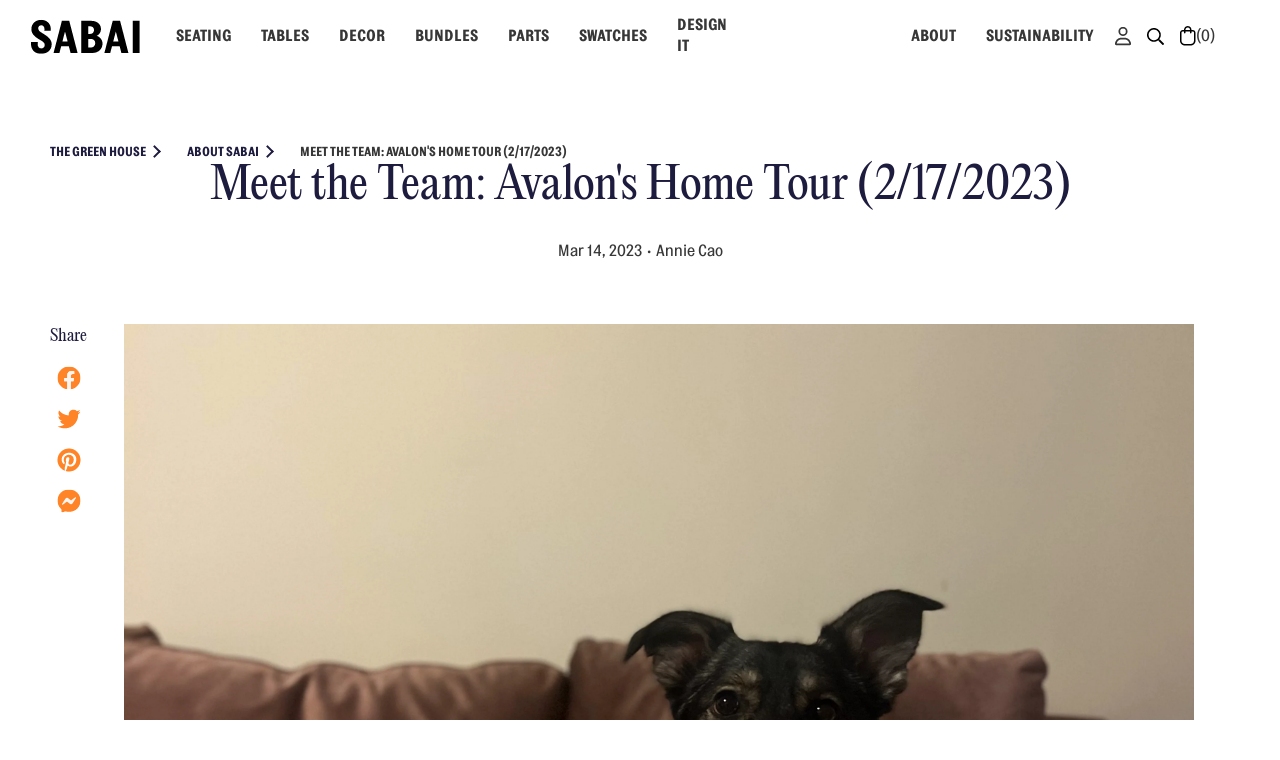

--- FILE ---
content_type: text/html; charset=utf-8
request_url: https://sabai.design/blogs/the-green-house/meet-the-team-avalons-home-tour
body_size: 61302
content:
<!DOCTYPE html>
<html class="no-js" lang="en">
<head>
  
<script>
  window.YETT_BLACKLIST = [
    /rebuyengine\.com/,
    /gorgias\.chat/,
    /cdn-spurit\.com/,
    /clarity\.ms/,
    /tiktok\.com/,
    /thoughtmetric\.io/,
    /merchantyard\.com/,
    /d2jjzw81hqbuqv\.cloudfront\.net/,
    /s\.pinimg\.com/,
    /klaviyo\.com/,
    /static\.klaviyo\.com/,
    /cdn\.attn\.tv/,
    /attn\.tv/,
    /connect\.facebook\.net/,
    /acsbapp\.com/,
    /merchantyard\.com/,
    /skimresources\.com/,
    /minmaxify\.com/,
    /sneakpeek-1\.js/,
    /staticw2\.yotpo\.com/,
    /widget\.gotolstoy\.com/,
    /na-library\.klarnaservices\.com/,
    /klarnaservices\.com/,
    /klarna\.com/,
    /js\.klarna\.com/,
    /fbot\.me/,
    /script\.hotjar\.com/,
    /cdn\.506\.io/,
    /506\.io/,
    /shopifyapps\.com/,
    /widgets\.quadpay\.com/,
    /quadpay\.com/,
    /stack-discounts\.merchantyard\.com/,
    /www\.dwin1\.com/,
    /s\.skimresources\.com/,
    /amazonaws\.com/,
    /bundle\.dyn-rev\.app/,
    /minmaxify\.com/,
    /limits\.minmaxify\.com/,
    /contactform\.hulkapps\.com/,
    /hulkapps\.com/,
    /secure\.quantserve\.com/,
  ]
  // Or a whitelist
  window.YETT_WHITELIST = []
  var userInteractionEvents = [
    'mouseover',
    'keydown',
    'touchmove',
    'touchstart'
  ]
  function loadScripts () {
    if (window.yett) {
      window.yett.unblock()
    }
  }
  function triggerScriptLoader () {
    loadScripts()
    userInteractionEvents.forEach(function (event) {
      window.removeEventListener(event, triggerScriptLoader, { passive: true })
    })
  }

  window.YETT_BLACKLIST.length && userInteractionEvents.forEach(function (event) {
    window.addEventListener(event, triggerScriptLoader, { passive: true })
  })
</script>
<script>!function(e,t){"object"==typeof exports&&"undefined"!=typeof module?t(exports):"function"==typeof define&&define.amd?define(["exports"],t):t((e="undefined"!=typeof globalThis?globalThis:e||self).yett={})}(this,(function(e){"use strict";var t="javascript/blocked",r={blacklist:window.YETT_BLACKLIST,whitelist:window.YETT_WHITELIST},i={blacklisted:[]},n=(e,i)=>e&&(!i||i!==t)&&(!r.blacklist||r.blacklist.some((t=>t.test(e))))&&(!r.whitelist||r.whitelist.every((t=>!t.test(e)))),c=function(e){var t=e.getAttribute("src");return r.blacklist&&r.blacklist.every((e=>!e.test(t)))||r.whitelist&&r.whitelist.some((e=>e.test(t)))},s=new MutationObserver((e=>{for(var r=0;r<e.length;r++)for(var{addedNodes:c}=e[r],s=function(e){var r=c[e];if(1===r.nodeType&&"SCRIPT"===r.tagName){var s=r.src,o=r.type;if(n(s,o)){i.blacklisted.push([r,r.type]),r.type=t;r.addEventListener("beforescriptexecute",(function e(i){r.getAttribute("type")===t&&i.preventDefault(),r.removeEventListener("beforescriptexecute",e)})),r.parentElement&&r.parentElement.removeChild(r)}}},o=0;o<c.length;o++)s(o)}));function o(e,t){var r=Object.keys(e);if(Object.getOwnPropertySymbols){var i=Object.getOwnPropertySymbols(e);t&&(i=i.filter((function(t){return Object.getOwnPropertyDescriptor(e,t).enumerable}))),r.push.apply(r,i)}return r}function l(e){for(var t=1;t<arguments.length;t++){var r=null!=arguments[t]?arguments[t]:{};t%2?o(Object(r),!0).forEach((function(t){a(e,t,r[t])})):Object.getOwnPropertyDescriptors?Object.defineProperties(e,Object.getOwnPropertyDescriptors(r)):o(Object(r)).forEach((function(t){Object.defineProperty(e,t,Object.getOwnPropertyDescriptor(r,t))}))}return e}function a(e,t,r){return t in e?Object.defineProperty(e,t,{value:r,enumerable:!0,configurable:!0,writable:!0}):e[t]=r,e}s.observe(document.documentElement,{childList:!0,subtree:!0});var p=document.createElement,u={src:Object.getOwnPropertyDescriptor(HTMLScriptElement.prototype,"src"),type:Object.getOwnPropertyDescriptor(HTMLScriptElement.prototype,"type")};document.createElement=function(){for(var e=arguments.length,r=new Array(e),i=0;i<e;i++)r[i]=arguments[i];if("script"!==r[0].toLowerCase())return p.bind(document)(...r);var c=p.bind(document)(...r);try{Object.defineProperties(c,{src:l(l({},u.src),{},{set(e){n(e,c.type)&&u.type.set.call(this,t),u.src.set.call(this,e)}}),type:l(l({},u.type),{},{get(){var e=u.type.get.call(this);return e===t||n(this.src,e)?null:e},set(e){var r=n(c.src,c.type)?t:e;u.type.set.call(this,r)}})}),c.setAttribute=function(e,t){"type"===e||"src"===e?c[e]=t:HTMLScriptElement.prototype.setAttribute.call(c,e,t)}}catch(e){console.warn("Yett: unable to prevent script execution for script src ",c.src,".\n",'A likely cause would be because you are using a third-party browser extension that monkey patches the "document.createElement" function.')}return c};var b=new RegExp("[|\\{}()[\\]^$+*?.]","g");e.unblock=function(){for(var e=arguments.length,n=new Array(e),o=0;o<e;o++)n[o]=arguments[o];n.length<1?(r.blacklist=[],r.whitelist=[]):(r.blacklist&&(r.blacklist=r.blacklist.filter((e=>n.every((t=>"string"==typeof t?!e.test(t):t instanceof RegExp?e.toString()!==t.toString():void 0))))),r.whitelist&&(r.whitelist=[...r.whitelist,...n.map((e=>{if("string"==typeof e){var t=".*"+e.replace(b,"\\$&")+".*";if(r.whitelist.every((e=>e.toString()!==t.toString())))return new RegExp(t)}else if(e instanceof RegExp&&r.whitelist.every((t=>t.toString()!==e.toString())))return e;return null})).filter(Boolean)]));for(var l=document.querySelectorAll('script[type="'.concat(t,'"]')),a=0;a<l.length;a++){var p=l[a];c(p)&&(i.blacklisted.push([p,"application/javascript"]),p.parentElement.removeChild(p))}var u=0;[...i.blacklisted].forEach(((e,t)=>{var[r,n]=e;if(c(r)){for(var s=document.createElement("script"),o=0;o<r.attributes.length;o++){var l=r.attributes[o];"src"!==l.name&&"type"!==l.name&&s.setAttribute(l.name,r.attributes[o].value)}s.setAttribute("src",r.src),s.setAttribute("type",n||"application/javascript"),document.head.appendChild(s),i.blacklisted.splice(t-u,1),u++}})),r.blacklist&&r.blacklist.length<1&&s.disconnect()},Object.defineProperty(e,"__esModule",{value:!0})}));
  //# sourceMappingURL=yett.min.modern.js.map</script>
<style>
    /* Hide the preview bar */
    #preview-bar-iframe {display: none !important;}
  </style>
  <!-- QuadPay: Older Browsers -->
  <script defer src="https://unpkg.com/@webcomponents/webcomponentsjs@2.2.4/webcomponents-loader.js" type="application/javascript"></script>
  <script defer nomodule src="https://widgets.quadpay.com/es5/quadpay-widget-2.2.3.js" type="application/javascript"></script>
  <!-- QuadPay: Modern Browsers -->
  <script async src="https://widgets.quadpay.com/quadpay-widget-2.2.3.js" type="application/javascript"></script>
<link rel='preconnect dns-prefetch' href='https://api.config-security.com/' crossorigin />
<link rel='preconnect dns-prefetch' href='https://conf.config-security.com/' crossorigin />
<script type="text/javascript">
    (function(c,l,a,r,i,t,y){
        c[a]=c[a]||function(){(c[a].q=c[a].q||[]).push(arguments)};
        t=l.createElement(r);t.async=1;t.src="https://www.clarity.ms/tag/"+i;
        y=l.getElementsByTagName(r)[0];y.parentNode.insertBefore(t,y);
    })(window, document, "clarity", "script", "g503efr1i3");
</script>


<!-- Begin BlackCrow Script Tag: DO NOT MODIFY! -->
     <script type="text/javascript" async src="https://shopify-init.blackcrow.ai/js/core/sabai-design.js?shopify_app_version=1.0.234&shop=sabai-design.myshopify.com"></script>
<!-- End BlackCrow Script Tag -->


  <meta charset="utf-8">
  <meta name="viewport" content="width=device-width, initial-scale=1.0, maximum-scale=1.0, user-scalable=0">

  <meta name="p:domain_verify" content="ffdd228d78f1a07666c0f814f54b97fa"/>

  <meta name="facebook-domain-verification" content="d1girohyygjz2clegjv3g40t1tbmh5" />


  <title>
    Meet the Team: Avalon&#39;s Home Tour (2/17/2023)

    

    

    
      &ndash; Sabai Design
    
  </title>

  
    <meta name="description" content="Our Sabai team is small but mighty! From designing sustainable furniture to handling operations to sharing digital content, every member on our team works hard and contributes their unique talents to improve our company. Today, we&#39;ll be taking a peek at Avalon&#39;s home!">
  
<link rel="preconnect" href="https://fonts.googleapis.com">
  <link rel="preconnect" href="https://fonts.gstatic.com" crossorigin>
  <link rel="preconnect" href="https://staticw2.yotpo.com" crossorigin>
  <link rel="preconnect" href="https://na-library.klarnaservices.com" crossorigin>
  <link rel="preload" href="https://fonts.googleapis.com/css?family=Space+Mono&display=swap" as="style" onload="this.onload=null;this.rel='stylesheet'">

  <style>body{font-family:Topol,sans-serif;font-style:normal;font-weight:300;color:#9c8d85;background-color:#fff;-webkit-font-smoothing:antialiased}nav ol,nav ul{padding:0;margin:0;list-style:none;list-style-image:none}img{vertical-align:middle;border:0;-ms-interpolation-mode:bicubic}svg:not(:root){overflow:hidden}.currency-switcher,.live-search,.main-header--tools .account-options .svg-icon,.main-header--tools .mini-cart-wrap .item-count:empty+.icon-bag,.main-header--tools .mini-cart-wrap .item-count:empty+.icon-cart{display:none}.main-header--minimal .header-minimal .main-header--tools,.main-header--minimal .header-minimal .store-title,.main-header--minimal .header-minimal nav.full{padding:0}.cart-mini{position:fixed;top:0;left:0;z-index:2147483003;transform:translateX(100%);width:100%;height:100%;background-color:transparent;pointer-events:none}.pswp{display:none}.quickshop{position:fixed;top:0;right:0;bottom:0;left:0;opacity:0;visibility:hidden}.pxs-announcement-bar{text-decoration:none}.pxs-announcement-bar-text-mobile+.pxs-announcement-bar-text-desktop{display:none}@media (min-width:768px){.pxs-announcement-bar-text-mobile+.pxs-announcement-bar-text-desktop{display:block}.pxs-announcement-bar-text-mobile{display:none}}.mega-nav{position:absolute;right:0;overflow:hidden}.mega-nav,.mobile-dropdown{top:0;left:0;opacity:0;pointer-events:none}.mobile-dropdown{position:fixed}.main-header-wrap{position:relative;z-index:5000}.main-header nav.full .nav-item>.label{display:flex;align-items:center;justify-content:space-between}.main-header--tools-group{position:relative;display:flex;justify-content:space-between;width:100%}.main-header--minimal .main-header--tools-group{justify-content:flex-end}.main-header--tools-left,.main-header--tools-right{display:flex;align-items:center}.tool-container{display:flex}.shimmer{position:relative;display:inline-block;animation-name:placeholderShimmer;animation-duration:1s;animation-timing-function:linear;animation-iteration-count:infinite;animation-fill-mode:forwards;background:#f6f7f8;background-image:linear-gradient(90deg,#f6f7f8 0,#edeef1 20%,#f6f7f8 40%,#f6f7f8);background-repeat:no-repeat;background-size:800px 104px}@keyframes placeholderShimmer{0%{background-position:-468px 0}to{background-position:468px 0}}</style>
  <link rel="preload" href="//sabai.design/cdn/shop/t/615/assets/theme.scss.css?v=72172182693573720971768440563" as="style" onload="this.onload=null;this.rel='stylesheet'">
  <noscript><link rel="stylesheet" href="//sabai.design/cdn/shop/t/615/assets/theme.scss.css?v=72172182693573720971768440563"></noscript>

  <link rel="preload" href="//sabai.design/cdn/shop/t/615/assets/custom.scss.css?v=97525289708214612331768324991" as="style" onload="this.onload=null;this.rel='stylesheet'">
  <noscript><link rel="stylesheet" href="//sabai.design/cdn/shop/t/615/assets/custom.scss.css?v=97525289708214612331768324991"></noscript>

  <style>.header-trans:not(.minicart-open) .main-header nav.full.nav-right .nav-item .svg-icon{color:#fff}.header-dark .main-header nav.full.nav-right .nav-item .svg-icon{color:#1d1b3e}.main-header nav.full .nav-item .svg-icon.icon-account,.main-header nav.full .nav-item .svg-icon.icon-basket{width:27px;height:27px;display:block!important;margin:0;color:#806e28}@media (min-width:1026px){.main-header nav.full .nav-item .svg-icon.icon-account{width:20px;height:20px}}.main-header nav.full .nav-item .svg-icon.icon-basket{width:24px}.main-header nav.full .nav-item .cart-count,.main-header nav.full .nav-item .nav-label{display:none}.main-header nav.full .nav-item.nav-user{padding-left:20px}@media (min-width:1026px){.main-header nav.full .nav-item.nav-user{padding:15px 0}}.main-header--nav-links{display:flex;align-items:center}.main-header .main-header--tools .account-options{margin:0}.main-header .main-header--tools .mini-cart-wrap{padding-left:20px}</style>
  <link rel="preload" href="//sabai.design/cdn/shop/t/615/assets/custom.css?v=86251361118248801071768324992" as="style" onload="this.onload=null;this.rel='stylesheet'">
  <noscript><link rel="stylesheet" href="//sabai.design/cdn/shop/t/615/assets/custom.css?v=86251361118248801071768324992"></noscript>

  
    <link rel="shortcut icon" href="//sabai.design/cdn/shop/files/Frame_3_64x64.png?v=1689715853" type="image/png" />
  

  
    <link rel="canonical" href="https://sabai.design/blogs/the-green-house/meet-the-team-avalons-home-tour" />
  

  















<meta property="og:site_name" content="Sabai Design">
<meta property="og:url" content="https://sabai.design/blogs/the-green-house/meet-the-team-avalons-home-tour">
<meta property="og:title" content="Meet the Team: Avalon&#39;s Home Tour (2/17/2023)">
<meta property="og:type" content="article">
<meta property="og:description" content="Our Sabai team is small but mighty! From designing sustainable furniture to handling operations to sharing digital content, every member on our team works hard and contributes their unique talents to improve our company.
Today, we&#39;ll be taking a peek at Avalon&#39;s home! Avalon is our Customer Service Specialist and we&#39;ll be learning about her personal design style and more!
 

 
Where are you located? 
Whitehall, PA! 
How would you describe your interior style?
I would say eclectic and funky. Definitely nerdy gamer fused with artsy and a hint of pet toy decor. 
What tends to catch your eye when decorating?
I love knick knacks and I do like to fill up the space. And colors! Love good pops of color and how they contrast. 
What types of color palettes do you like?
Blues, pinks and greens are my favorite. Always a fan of greyscale too. 
 

 
What are some key elements that you wanted to incorporate into your home?
Coziness! I always want my home to feel cozy and warm and comfy. That and just a nice inspirational space to feel creative in. I’m a homebody, I work remotely, and I’m also a creative type, so being able to focus and enjoy the space is important. 
Would you describe yourself as a maximalist or minimalist (or in between)?
Somewhere in between. 
How do you feel about prints and patterns?
I can be picky about them but when I like &#39;em, I love &#39;em! 
What kind of home do you live in (house, apartment, condo, etc.)?
House.
 

 
Do you have a larger or smaller space? How do you think that affects the way you decorate your space?
I would say smaller rooms but a lot of them. It&#39;s a large space overall. I wouldn’t say it affects the way I decorate too much, though if I had more space, I’d probably have more furniture pieces. 
Do you feel like your home reflects you (and/or your partner’s) personality?
Yes 100%. I think it’s warm, inviting, fun and entertaining. Won’t speak for myself but my partner is definitely those things. :)
 

 
How does your home align with your lifestyle?
Well, we like to hang out at home, and boy is there a lot to do here. So I would say it aligns very well! We have all of our favorite hobbies available to us at any time and are always entertained. 
What was the most easy and challenging part about decorating your space?
Hmm…easiest part was getting all the fun things to decorate with. Hardest part was probably finding space for all the random things we’ve collected. 
 

 
Explain a bit about which Sabai couch you got and how you styled it!
We’ve got the Essential Sofa in Dusty Rose with Dark Brown Wood Legs! We had a couple of extra throw pillows so we added those, and it’s got a nice metal sculpture on the wall above it which looks cool! 
Your couch is one of our Open Box Returns from our Sabai Revive program. Could you explain what the process was like for you?
Absolutely! It was neat because not only did I get to experience the process from a customer’s point of view, but it was very early on in my time with Sabai, so I was learning the process along the way as well!
Our Open Box program allows us to process returns in a sustainable and efficient way, standing up to one of our core missions. And of course living up to our name, making it as easygoing as we can for returning and new customers. I would definitely say I experienced that firsthand when receiving my sofa! 
Once I saw that one of our customers wanted to return a Dusty Rose sofa, the one I had my eye on, I was sold! We asked them a few questions which we ask all returning customers, and once they got their boxes packed up, we provided them with labels to send them over to me. I worked with them on a good time for FedEx to come pick up the boxes, and I was able to track the sofa straight to my house, which didn’t take long to get here.
Not only was I able to get my piece faster than if it were to be sent back to our factory and then shipped to me, but by doing this internal open box process, we also save a ton on emissions. And as all pieces are made to order, reselling returns keeps them out of landfills which is what you might call, a win-win situation! :)
 

 
What’s your favorite thing to do on your Sabai couch? 
I love to sit and snuggle my dog and cat who are obsessed with the sofa, and my partner likes to make music on it! I actually set it up as a surprise while he was at work one day, and thought, “he’s going to find this new space inspirational I bet.” He came home and immediately starting pressing his beep-bop machines (synthesizers?) and making some tunes!
What do you like the most about your Sabai couch?
First and foremost, it&#39;s comfy. The velvet is also soooooo soft. I also think it adds a lot to the room and is a piece that your gravitate towards because it catches your eye. 
You also have the Essential Chair in Recycled Velvet Indigo. Would you mind sharing why you chose that color and what you like about it?
I went with Indigo Velvet because I love blue in general. My partner and I are also huge fans of pink and blues together, so we thought it’d go nicely with our sofa (though for now it’s in a separate room ha). In addition, we actually got this chair as part of another Open Box Return! So we were able to get the color we want and give it a new home.
 

 
What’s your favorite place in your home?
My craft room hehe.
What’s one sustainable tip that you have for decorating your space?
If you’re crafty like me, you probably have a bucketload of random things saved for a “project one day”. I would say, open that bucket, and use it to decorate! It’s always interesting what you can repurpose and make new from something old! 
 

 
What does your home mean to you? 
Love honestly. Sounds cheesy, but it’s true. There’s a lot of love in my home, and I’m extremely grateful and lucky to have what I have! 
 
[shop-widget]
If you&#39;d like to order our furniture and have any questions, feel free to email us at customer@sabai.design or send us a DM on Instagram @sabai.design!">


  <meta property="article:published_time" content="2023-02-17 00:00:00 -0500">
  <meta property="article:author" content="Annie Cao">

  
    <meta property="article.tag" content="category:ABOUT SABAI">
  
    <meta property="article.tag" content="category:HOME & DESIGN">
  
    <meta property="article.tag" content="category:INTERVIEWS">
  
    <meta property="article.tag" content="category:SUSTAINABILITY">
  



    
    
    

    
    
    <meta
      property="og:image"
      content="https://sabai.design/cdn/shop/articles/avalon-home-6_1200x1600.png?v=1675888075"
    />
    <meta
      property="og:image:secure_url"
      content="https://sabai.design/cdn/shop/articles/avalon-home-6_1200x1600.png?v=1675888075"
    />
    <meta property="og:image:width" content="1200" />
    <meta property="og:image:height" content="1600" />
    <meta property="og:image:alt" content="Meet the Team: Avalon's Home Tour (2/17/2023)" />
  
















<meta name="twitter:title" content="Meet the Team: Avalon&#39;s Home Tour (2/17/2023)">
<meta name="twitter:description" content="Our Sabai team is small but mighty! From designing sustainable furniture to handling operations to sharing digital content, every member on our team works hard and contributes their unique talents to improve our company. Today, we&#39;ll be taking a peek at Avalon&#39;s home!">


    
    
    
      
      
      <meta name="twitter:card" content="summary">
    
    
    <meta
      property="twitter:image"
      content="https://sabai.design/cdn/shop/articles/avalon-home-6_1200x1200_crop_center.png?v=1675888075"
    />
    <meta property="twitter:image:width" content="1200" />
    <meta property="twitter:image:height" content="1200" />
    <meta property="twitter:image:alt" content="Meet the Team: Avalon&#39;s Home Tour (2/17/2023)" />
  



  <link rel="preload" href="//sabai.design/cdn/shop/t/615/assets/commons.css?v=22770562004497556691768324991" as="style" onload="this.onload=null;this.rel='stylesheet'">
  <noscript><link rel="stylesheet" href="//sabai.design/cdn/shop/t/615/assets/commons.css?v=22770562004497556691768324991"></noscript>

  <style>.h1{font-size:40px;line-height:100%;font-weight:400}@media (min-width:1000px){.h1{font-size:84px}}.h2{font-size:36px;line-height:39.6px;font-family:PPEditorialNew,sans-serif;font-weight:400}@media (min-width:768px){.h2{font-size:44px;line-height:52.8px}}.sr-only{position:absolute;width:1px;height:1px;padding:0;margin:-1px;overflow:hidden;clip:rect(0,0,0,0);white-space:nowrap;border-width:0;text-indent:-9999px}.product-images-slider--partial-slide-v2{width:calc(100% + 48px);aspect-ratio:390/292;margin:0 -24px;overflow:hidden}@media (min-width:840px){.product-images-slider--partial-slide-v2{width:100%;aspect-ratio:449/386;margin:0 0 10px;overflow:visible}}@media (min-width:1440px){.product-images-slider--partial-slide-v2{aspect-ratio:879/658}}.product-images-slider--placeholder{position:absolute!important;top:0;right:0;left:0}.product-main-redesign-v2__main .product-main-image{position:relative;min-height:292px;display:flex;flex-direction:column}@media (min-width:445px){.product-main-redesign-v2__main .product-main-image{min-height:333px}}@media (min-width:768px){.product-main-redesign-v2__main .product-main-image{min-height:575px}}@media (min-width:1000px){.product-main-redesign-v2__main .product-main-image{min-height:498px}}@media (min-width:1200px){.product-main-redesign-v2__main .product-main-image{min-height:670px}}@media (min-width:1440px){.product-main-redesign-v2__main .product-main-image{min-height:729px}}.production-option .vanish-swatch:hover+.value-title{opacity:0}@media (min-width:1000px){.production-option .vanish-swatch:hover+.value-title{opacity:1}}.production-option .option-values{display:block;padding-bottom:0;margin-left:3px;margin-right:0}.production-option .option-value-input{opacity:0!important;width:20px!important;-webkit-appearance:none;-moz-appearance:none;appearance:none}.production-option .option-value-input:disabled~.option-sold-out{position:absolute;top:0;left:0;width:100%;height:100%;border-radius:100%;background:linear-gradient(to top left,hsla(0,0%,69.4%,0) 0,hsla(0,0%,69.4%,0) calc(50% - .5px),#b1b1b1 50%,hsla(0,0%,69.4%,0) calc(50% + 1px),hsla(0,0%,69.4%,0))}.production-option .seating-option{width:20px;height:20px;margin:0 25px 10px 0;padding-bottom:0;border-radius:3px}@media (min-width:768px){.production-option .seating-option{margin-right:14px}}.production-option--seating .option-values{margin-right:0;margin-left:1px}.production-option--seating .option-value-input{width:84px!important}@media (min-width:768px){.production-option--seating .option-value-input{width:94px!important}}.production-option--leg{margin-bottom:10px}@media (min-width:768px){.production-option--leg{margin-bottom:20px}}@media (min-width:1000px){.production-option--leg{margin-bottom:24px}}.production-option--size,.production-option--table-shape{margin-bottom:20px}@media (min-width:768px){.production-option--size,.production-option--table-shape{margin-bottom:27px}}@media (min-width:1440px){.production-option--size,.production-option--table-shape{margin-bottom:20px}}.production-option--size .option-values,.production-option--table-shape .option-values{display:flex}.production-option--size .seating-option,.production-option--size .size-option,.production-option--table-shape .seating-option,.production-option--table-shape .size-option{position:relative;display:flex;align-items:center;justify-content:center;width:33.333333%;min-height:68px;margin:0;border:1px solid rgba(255,131,39,.5);border-radius:0;background-color:hsla(0,0%,100%,.5);transition:background-color .3s ease-in-out,border-color .3s ease-in-out}@media (min-width:768px){.production-option--size .seating-option,.production-option--size .size-option,.production-option--table-shape .seating-option,.production-option--table-shape .size-option{width:auto;max-width:112px;min-width:95px;min-height:50px}}.production-option--size .option-values .size-option{padding:0}.production-option--size .option-values input{display:none}.production-option--size .option-values .option-value-name{display:flex;align-items:center;justify-content:center;width:100%;height:100%;border:none}.production-option--size .option-values .value-title{display:none}.seating-option-3__wrapper{display:flex;align-items:center}.seating-option-3__wrapper .seating-option-3{width:25%;height:78px;margin-left:-1px;background-color:hsla(0,0%,100%,.5);border:1px solid rgba(204,181,96,.5)}@media (min-width:768px){.seating-option-3__wrapper .seating-option-3{width:93px;height:82px}}.seating-option-3__wrapper .seating-option-3 .option-value-name{position:absolute;top:-1px;right:-1px;bottom:-1px;left:-1px;width:auto;height:auto;border:1px solid transparent!important;text-indent:-9999px;transition:border-color .3s ease-in-out}.seating-option-3__wrapper .seating-option-3 .option-value-input:checked+.option-value-name{border:2px solid #ffb600!important;background-color:#fff!important}.seating-option-3__wrapper .seating-option-3 .option-value-input:checked+.option-value-name:after{content:none}.seating-option-3__wrapper .seating-option-3 .option-value-input:checked+.option-value-name+img{opacity:1}.seating-option-3__wrapper img{position:absolute;top:50%;left:50%;z-index:5;opacity:.5;transform:translate3d(-50%,-50%,0);pointer-events:none}.product-details--v3 .seating-option-3__wrapper{margin-bottom:20px}@media (min-width:768px){.product-details--v3 .seating-option-3__wrapper{margin-bottom:27px}}.seating-option-3__select{position:relative;z-index:1;display:block;border:2px solid #ff8327;width:100%;padding:16px 35px 16px 15px;background:url("data:image/svg+xml;charset=utf-8,%3Csvg xmlns='http://www.w3.org/2000/svg' width='16' height='16' fill='%231D1B3E' class='bi bi-chevron-down'%3E%3Cpath fill-rule='evenodd' d='M1.646 4.646a.5.5 0 01.708 0L8 10.293l5.646-5.647a.5.5 0 01.708.708l-6 6a.5.5 0 01-.708 0l-6-6a.5.5 0 010-.708z'/%3E%3C/svg%3E") no-repeat right 12px center/16px,#fff;cursor:pointer;font-family:Topol,sans-serif;font-weight:400;color:#373737}@media (min-width:768px){.seating-option-3__select{max-width:224px;padding-top:10px;padding-bottom:10px;font-size:12px;line-height:18px}}.collection-bundle__content[data-content-rendered=false]{display:none}.collection-bundle__content:not(.js-active){content-visibility:hidden}.container.collections-mega-grid{display:flex;flex-direction:column;gap:20px;padding-top:56px;padding-bottom:80px}@media (min-width:768px){.container.collections-mega-grid{gap:10px;padding-top:100px;padding-bottom:120px}}.container.collections-mega-grid:after,.container.collections-mega-grid:before{content:unset;display:none}.collections-mega-grid__section-title{margin-bottom:36px}@media (min-width:768px){.collections-mega-grid__section-title{margin-bottom:60px}}.collections-mega-grid__section-title>p{display:flex;flex-direction:column}@media (min-width:768px){.collections-mega-grid__section-title>p{flex-direction:row;gap:1ch}}.product-main-redesign-v2{padding:75px 24px 68px;overflow:hidden}@media (min-width:840px){.product-main-redesign-v2{padding:75px 50px 110px}}@media (min-width:1440px){.product-main-redesign-v2{padding:75px 74px 59px 50px;overflow:visible}}.breadcrumb-nav.product-main-redesign-v2__breadcrumbs{gap:10px;padding:0;margin-bottom:14px;text-transform:none;font-size:16px;font-weight:400;line-height:17px}@media (min-width:840px){.breadcrumb-nav.product-main-redesign-v2__breadcrumbs{margin-bottom:20px}}.product-main-redesign-v2__main .product-area.product-main{display:grid;grid-template-columns:1fr;gap:30px;align-items:stretch;width:100%;min-width:100%;margin:0}@media (min-width:840px){.product-main-redesign-v2__main .product-area.product-main{grid-template-columns:1fr 364px;gap:49px}}@media (min-width:1440px){.product-main-redesign-v2__main .product-area.product-main{grid-template-columns:1fr 374px;gap:74px}}.product-main-redesign-v2__main .product-area.product-main .product-main__form,.product-main-redesign-v2__main .product-area.product-main .product-main__gallery{min-width:0;min-height:0;margin:0}.product-main-redesign-v2__main .product-area.product-main .product-details{margin:0;color:#373737}.product-main-redesign-v2__main .product-area.product-main .product-details-wrapper .header{padding-bottom:31px}.product-main-redesign-v2__main .product-area.product-main .product-details-wrapper .header .product-details__reviews .yotpo{margin-bottom:15px}.product-main-redesign-v2__main .product-area.product-main .product-details-wrapper .header .product-details__reviews .yotpo-stars{display:flex;align-items:center;gap:1px;margin-right:5px}.product-main-redesign-v2__main .product-area.product-main .product-details-wrapper .header .product-details__reviews .yotpo-stars~.text-m{font-size:13px;line-height:21px}.product-main-redesign-v2__main .product-area.product-main .product-details-wrapper .header h1 h2{margin-bottom:10px;text-transform:uppercase;color:#373737;font-family:Topol,sans-serif;font-size:42px;font-weight:700;line-height:42px}@media (min-width:840px){.product-main-redesign-v2__main .product-area.product-main .product-details-wrapper .header h1 h2{font-size:44px;line-height:48px}}.product-main-redesign-v2__main .product-area.product-main .prod-options .production-option{margin-bottom:31px}.product-main-redesign-v2__main .product-area.product-main .prod-options .production-option:empty{display:none}.product-main-redesign-v2__main .product-area.product-main .prod-options .production-option .value-title{box-shadow:0 0 7px rgba(0,0,0,.25)}.product-main-redesign-v2__main .product-area.product-main .prod-options .product-option__selected,.product-main-redesign-v2__main .product-area.product-main .prod-options .product-option__title{text-transform:none}.product-main-redesign-v2__main .product-area.product-main .prod-options .product-option__tabs-nav{gap:6px;margin-bottom:0;list-style:none}.product-main-redesign-v2__main .product-area.product-main .prod-options .product-option__tabs-nav li{flex:1 0 auto;padding:0 5px;width:auto;min-width:95px;max-width:unset;border:1px solid #a2a2a2;min-height:40px}.product-main-redesign-v2__main .product-area.product-main .prod-options .product-option__tabs-nav li.tab-active{border:1px solid #373737}.product-main-redesign-v2__main .product-area.product-main .prod-options .product-option__tabs-nav li:before{content:none}.product-main-redesign-v2__main .product-area.product-main .prod-options .product-option__tabs-nav li a,.product-main-redesign-v2__main .product-area.product-main .prod-options .product-option__tabs-nav li span{color:inherit;padding:0;font-family:Topol,sans-serif;font-size:13px;line-height:21px;white-space:nowrap}.product-main-redesign-v2__main .product-area.product-main .prod-options .product-option__tabs-nav li a{display:grid;place-items:center;width:100%;height:100%;padding:0;opacity:1}.product-main-redesign-v2__main .product-area.product-main .prod-options .product-option__tabs-nav.product-option__tabs-nav-4 li{max-width:50%;min-width:calc(50% - 3px)}.product-main-redesign-v2__main .product-area.product-main .prod-options .option-values{display:flex;align-items:stretch;flex-wrap:wrap;gap:0;margin:0}.product-main-redesign-v2__main .product-area.product-main .prod-options .option-values .data-swatch-list{display:none}.product-main-redesign-v2__main .product-area.product-main .prod-options .option-values .option-wrap{display:flex;align-items:center;flex-wrap:wrap;gap:0;width:calc(100% + 10px);margin-left:-5px}.product-main-redesign-v2__main .product-area.product-main .prod-options .option-values .option-tab{width:100%}.product-main-redesign-v2__main .product-area.product-main .prod-options .option-values .seating-option{width:30px;height:30px;padding:0;margin:5px;border-radius:50%}.product-main-redesign-v2__main .product-area.product-main .prod-options .option-values .seating-option:before{inset:-5px;border-radius:50%}.product-main-redesign-v2__main .product-area.product-main .prod-options .option-values .seating-option.active:before{border:1px solid #373737}.product-main-redesign-v2__main .product-area.product-main .prod-options .option-values .seating-option .vanish-swatch{width:100%!important;border-radius:inherit}.product-main-redesign-v2__main .product-area.product-main .prod-options .option-values .seating-option .vanish-swatch .option-value-input{width:100%!important}.product-main-redesign-v2__main .product-area.product-main .prod-options .option-values .option-value:has(input[data-product-option][disabled]){opacity:.5;pointer-events:none}.product-main-redesign-v2__main .product-area.product-main .prod-options .option-values .seating-option-3__wrapper{width:100%}.product-main-redesign-v2__main .product-area.product-main .prod-options .option-values .seating-option-3__wrapper .seating-option-3__select{max-width:unset;height:40px;padding:8px 33px 8px 15px;border:1px solid #373737;font-family:Topol,sans-serif;font-size:13px;line-height:21px}.product-main-redesign-v2__main .product-area.product-main .prod-options .production-option--fabric{order:1}.product-main-redesign-v2__main .product-area.product-main .prod-options .production-option--color{order:2}.product-main-redesign-v2__main .product-area.product-main .prod-options .production-option--table-shape{order:3}.product-main-redesign-v2__main .product-area.product-main .prod-options .production-option--leg{order:4}.product-main-redesign-v2__main .product-area.product-main .prod-options .production-option--size{order:5}.product-main-redesign-v2__main .product-area.product-main .prod-options .production-option--arm{order:6}.product-main-redesign-v2__main .product-area.product-main .prod-options .production-option--others{order:7}.product-main-redesign-v2__main .product-area.product-main .prod-options .production-option--size .option-values{gap:6px}.product-main-redesign-v2__main .product-area.product-main .prod-options .production-option--size .option-values .size-option.option-value{flex:1;min-height:50px;padding:0;border-radius:0;border:1px solid #a2a2a2}.product-main-redesign-v2__main .product-area.product-main .prod-options .production-option--size .option-values .size-option.option-value.active{border-color:#373737}.product-main-redesign-v2__main .product-area.product-main .prod-options .production-option--size .option-values .size-option.option-value>div{width:100%;height:100%}.product-main-redesign-v2__main .product-area.product-main .prod-options .production-option--size .option-values .size-option.option-value>div>label{display:flex;align-items:center;height:100%;padding:8px;text-align:center}.product-main-redesign-v2__main .product-area.product-main .prod-options .production-option--size .option-values .size-option.option-value .option-value-name{padding:0;border:none;border-radius:0}.product-main-redesign-v2__main .product-area.product-main .prod-options .production-option--table-shape .option-values .seating-option.option-value{min-height:50px;border-radius:0;border:1px solid #a2a2a2}.product-main-redesign-v2__main .product-area.product-main .prod-options .production-option--table-shape .option-values .seating-option.option-value.active{border-color:#373737}.product-main-redesign-v2__main .product-area.product-main .prod-options .production-option--table-shape .option-values .seating-option.option-value:before{content:none}.product-main-redesign-v2__main .product-area.product-main .prod-options .option-footer.option-name{margin:0;font-family:Topol,sans-serif;font-size:13px;line-height:21px}.product-main-redesign-v2__main .product-area.product-main .prod-options .option-footer.option-name span{margin:0}.product-main-redesign-v2__main .product-area.product-main .prod-options .option-footer.option-name .option-footer__link{color:inherit}.product-main-redesign-v2__main .product-area.product-main .options{margin:0}.product-main-redesign-v2__main .product-area.product-main .options.unavailable{padding:0}.product-main-redesign-v2__main .product-area.product-main .product-main__shipping-message-v2-tooltip svg{width:15px;height:15px}.product-main-redesign-v2__main .product-area.product-main .product-main__shipping-message-v2-tooltip:focus-visible .product-main__shipping-message-v2-tooltip-content,.product-main-redesign-v2__main .product-area.product-main .product-main__shipping-message-v2-tooltip:hover .product-main__shipping-message-v2-tooltip-content{opacity:1;pointer-events:auto}.product-main-redesign-v2__main .product-area.product-main .product-main__shipping-message-v2-tooltip:focus-visible{outline:1px solid #373737;outline-offset:2px}.product-main-redesign-v2__main .product-area.product-main .product-main__shipping-message-v2-tooltip-content{position:absolute;top:-9px;left:50%;z-index:2;width:203px;padding:9px 17px 11px 13px;border-radius:7px;background-color:#fff;box-shadow:0 0 7px rgba(0,0,0,.25);opacity:0;transform:translate(-100%,-100%);transition:opacity .25s ease-in-out;color:#373737;font-size:13px;line-height:21px;text-align:left;pointer-events:none}.product-main-redesign-v2__main .product-area.product-main .product-main__shipping-message-v2-tooltip-content p{margin:0}.product-main__sale-message-v2{margin-bottom:31px}.product-main__sale-message-v2 strong{color:#e16a13}.product-upgrades-redesign-v2{width:100%;margin-bottom:31px}.product-upgrades-redesign-v2:empty{display:none}.product-upgrades-redesign-v2__group{margin-top:20px}.product-upgrades-redesign-v2__group:first-child{margin-top:0}.product-upgrades-redesign-v2__title{margin-bottom:10px;font-weight:700}.product-upgrades-redesign-v2__upgrades{display:grid;grid-template-columns:repeat(2,minmax(0,1fr));gap:10px 30px}.product-upgrade-item.product-upsell__wrapper{padding:0;margin:0;border:none}.product-upgrade-item.product-upsell__wrapper .product-upsell__checkbox{align-items:center;margin:0}.product-upgrade-item.product-upsell__wrapper .product-upsell__checkbox input[type=checkbox]{display:none}.product-upgrade-item.product-upsell__wrapper .product-upsell__checkbox input[type=checkbox]:checked~.product-upsell__checkbox-title:before{border-color:#373737}.product-upgrade-item.product-upsell__wrapper .product-upsell__checkbox .product-upsell__checkbox-title{align-items:center;flex-wrap:wrap;gap:5px;min-height:40px;padding-left:41px}.product-upgrade-item.product-upsell__wrapper .product-upsell__checkbox .product-upsell__checkbox-title:after,.product-upgrade-item.product-upsell__wrapper .product-upsell__checkbox .product-upsell__checkbox-title:before{width:30px;height:30px}.product-upgrade-item.product-upsell__wrapper .product-upsell__checkbox .product-upsell__checkbox-title:before{border:1px solid #a2a2a2}.product-upgrade-item.product-upsell__wrapper .product-upsell__checkbox .product-upsell__checkbox-title:after{background:url("data:image/svg+xml;charset=utf-8,%3Csvg xmlns='http://www.w3.org/2000/svg' width='31' height='23' fill='none'%3E%3Cpath d='M2 10.667L11.22 20 29 2' stroke='%23373737' stroke-width='2'/%3E%3C/svg%3E") no-repeat 50%/24px 16px}.product-upgrade-item.product-upsell__wrapper .product-upsell__checkbox .product-upsell__checkbox-title span[data-prices]{color:#a2a2a2;white-space:nowrap}.product-upgrade-slideout{position:fixed;inset:0;z-index:2147483002;pointer-events:none}.product-upgrade-slideout.is-open{pointer-events:auto}.product-upgrade-slideout__backdrop{position:absolute;inset:0;background:rgba(0,0,0,.3)}.product-upgrade-slideout__main{position:absolute;inset:0 0 0 auto;z-index:1;width:min(100vw,509px);background-color:#fff;color:#373737;overflow:auto}.product-upgrade-slideout__close{position:absolute;top:24px;right:24px;width:20px;height:20px;cursor:pointer}@media (min-width:840px){.product-upgrade-slideout__close{top:30px;right:30px}}.product-upgrade-slideout__image{width:100%;aspect-ratio:390/265}@media (min-width:840px){.product-upgrade-slideout__image{aspect-ratio:509/347}}.product-upgrade-slideout__content{display:flex;flex-direction:column;padding:20px 24px}@media (min-width:840px){.product-upgrade-slideout__content{padding:20px 75px}}.product-upgrade-slideout__content h2{margin-bottom:10px;font-family:Topol,sans-serif;font-size:48px;font-weight:700;line-height:48px;text-transform:uppercase}.product-upgrade-slideout__content span[data-prices]{display:flex;align-items:center;gap:8px;margin-bottom:15px;font-family:PPEditorialNew,sans-serif;font-size:20px;line-height:30px}.product-upgrade-slideout__content span[data-prices] s{opacity:.6}.product-upgrade-slideout__content span[data-content]{display:block;font-size:16px;line-height:24px;margin-bottom:30px}.product-upgrade-slideout__content span[data-content] p{margin:0 0 15px}.product-upgrade-slideout__content span[data-content] p:last-child{margin-bottom:0}.product-upgrade-slideout__content a{margin:0 auto;font-size:16px;line-height:24px;color:#373737;text-align:center;text-decoration:underline}.product-upgrade-slideout__content a:hover{color:currentColor}.btn.product-upgrade-slideout__select{height:51px;padding:8px 25px;margin-bottom:15px;border-radius:0;background-color:#373737;color:#fff;font-size:16px;font-weight:700;line-height:20px;text-transform:uppercase}.btn.product-upgrade-slideout__select.disabled{opacity:.8;cursor:not-allowed}.btn.product-upgrade-slideout__select:not(.disabled):hover{background-color:#ef8a40;color:#373737}.btn.product-upgrade-slideout__select:before{content:unset}.product-upgrade-slideout__option{margin-bottom:1em}.product-upgrade-slideout__option-title{text-transform:none}.seating-option-3__select.product-upgrade-slideout__option-select{max-width:unset;height:40px;padding:8px 33px 8px 15px;border:1px solid #373737;font-family:Topol,sans-serif;font-size:13px;line-height:21px}.product-color-swatches{margin-bottom:30px}.product-color-swatches__title{margin-bottom:12px}.product-color-swatches__list{display:flex;flex-wrap:wrap;align-items:center;list-style:none}.product-color-swatches__item{position:relative;width:30px;height:30px;margin:5px;border-radius:50%;cursor:pointer}.product-color-swatches__item:before{content:"";position:absolute;inset:-5px;border:1px solid transparent;border-radius:50%;transition:border-color .25s ease-in-out}.product-color-swatches__item.active:before{border:1px solid #373737}.product-color-swatches__item button,.product-color-swatches__item img{width:100%;height:100%}.product-color-swatches__item button{position:relative;-webkit-appearance:none;-moz-appearance:none;appearance:none;border:none;outline:none;overflow:hidden;border-radius:50%}.extra-info-accordion-redesign-v2{width:100%;color:#373737;font-size:16px;line-height:24px}.extra-info-accordion-redesign-v2__raw-html{display:none}.extra-info-accordion-redesign-v2__accordion-header{margin:0;font-size:inherit;line-height:inherit}.extra-info-accordion-redesign-v2__accordion-header:first-child{border-top:1px solid #373737}.extra-info-accordion-redesign-v2__accordion-header .extra-info-accordion-redesign-v2__accordion-opener{color:inherit}.extra-info-accordion-redesign-v2__accordion-opener{display:flex;align-items:center;justify-content:space-between;gap:10px;width:100%;height:40px;padding-top:13px}.extra-info-accordion-redesign-v2__accordion-opener[aria-expanded=true] svg line:first-child{transform:rotate(90deg)}.extra-info-accordion-redesign-v2__accordion-opener svg{width:15px;height:15px}.extra-info-accordion-redesign-v2__accordion-opener svg line{transition:transform .25s ease-in-out;transform-origin:center}.extra-info-accordion-redesign-v2__accordion-panel{display:grid;grid-template-rows:0fr;padding-bottom:13px;border-bottom:1px solid #373737;transition:grid-template-rows .25s ease-in-out}.extra-info-accordion-redesign-v2__accordion-panel.is-open{grid-template-rows:1fr}.extra-info-accordion-redesign-v2__accordion-content{font-size:inherit;line-height:inherit;overflow:hidden}.extra-info-accordion-redesign-v2__accordion-content>:first-child{padding-top:10px}.extra-info-accordion-redesign-v2__accordion-content>:last-child{margin-bottom:0}.extra-info-accordion-redesign-v2__accordion-content p{margin-bottom:15px}.extra-info-accordion-redesign-v2__accordion-content ul{padding-left:16px;margin-bottom:15px;list-style:disc}.extra-info-accordion-redesign-v2__accordion-content ul li{margin-bottom:5px}.product-details-redesign-v2{display:flex;flex-direction:column-reverse;margin-bottom:80px;padding-right:0;padding-left:0}@media (min-width:840px){.product-details-redesign-v2{flex-direction:row;margin-top:100px;margin-bottom:100px;padding-right:50px;padding-left:50px}}@media (min-width:1440px){.product-details-redesign-v2{padding-right:75px;padding-left:75px}}.product-details-redesign-v2__main{width:100%;padding:50px 24px 0}@media (min-width:840px){.product-details-redesign-v2__main{display:flex;flex-direction:column;flex:1;padding:0 50px 0 0}}@media (min-width:1440px){.product-details-redesign-v2__main{padding-right:75px}}.product-details-redesign-v2__featured{position:relative;width:100%}@media (min-width:840px){.product-details-redesign-v2__featured{width:62.8%}}@media (min-width:1440px){.product-details-redesign-v2__featured{width:62%}}.product-details-redesign-v2__featured:before{content:"";display:block;padding-bottom:75.12821%}@media (min-width:840px){.product-details-redesign-v2__featured:before{padding-bottom:111.11111%}}@media (min-width:1200px){.product-details-redesign-v2__featured:before{max-height:600px;padding-bottom:75%}}.product-details-redesign-v2__featured img{position:absolute;top:0;left:0;width:100%;height:100%;-o-object-fit:cover;object-fit:cover}.product-details-redesign-v2__featured-video{position:absolute;top:0;left:0;z-index:9;width:100%;height:100%}.product-details-redesign-v2__featured-video video{width:100%;height:100%;-o-object-fit:cover;object-fit:cover}.product-details-redesign-v2__title{width:100%;margin:0 0 15px}.product-details-redeisgn-v2__info{width:100%}.product-details-redesign-v2__list{margin:30px 0 0}.product-details-redesign-v2__item{display:flex;align-items:center}.product-details-redesign-v2__item:not(:last-child){margin-bottom:15px}.product-details-redesign-v2__item-icon{width:30px}.product-details-redesign-v2__item-text{width:calc(100% - 30px);padding-left:10px}.product-gifts-card:not(:last-child){padding-bottom:15px;margin-bottom:20px;border-bottom:1px solid #e5e3e4}@media (min-width:768px){.product-gifts-card:not(:last-child){padding-bottom:0;margin-bottom:0;border-bottom:none}}.product-gifts-card.product-gifts-card--single{display:grid;grid-template-columns:minmax(0,1fr)}@media (min-width:768px){.product-gifts-card.product-gifts-card--single{grid-template-columns:minmax(0,1fr) minmax(0,1fr);gap:50px}}.product-gifts-card__content{display:flex;flex-direction:column}.product-gifts-card__message{padding:16px 0;margin:0}@media (min-width:768px){.product-gifts-card--single .product-gifts-card__message{padding-top:0}}.product-gifts-card__header .product-gifts-card__title{margin:10px 0}@media (min-width:768px){.product-gifts-card__header .product-gifts-card__title{margin:0}}.product-gifts-card__header p.product-gifts-card__price{display:flex;align-items:center;gap:5px;padding:16px 0;font-family:Topol,sans-serif;font-weight:700;font-size:20px}.product-gifts-card__see-details{display:inline-block;padding:5px 0;text-decoration:underline;color:#000}.product-gifts-card--single .product-gifts-card__see-details{order:1;padding:10px 0 0;text-align:center}.product-gifts-card__actions{margin-top:10px}.dimensions-redesign-v2{margin-top:80px;margin-bottom:54px;padding-right:0;padding-left:0}@media (min-width:840px){.dimensions-redesign-v2{display:flex;margin-top:100px;margin-bottom:100px;padding-right:50px;padding-left:50px}}@media (min-width:1440px){.dimensions-redesign-v2{padding-right:75px;padding-left:75px}}.dimensions-redesign-v2__main{width:100%;padding:50px 24px 0}@media (min-width:840px){.dimensions-redesign-v2__main{display:flex;flex-direction:column;flex:1;padding:0 0 0 50px}}@media (min-width:1440px){.dimensions-redesign-v2__main{padding-left:75px}}.dimensions-redesign-v2__featured{position:relative;width:100%}@media (min-width:840px){.dimensions-redesign-v2__featured{width:62.8%}}@media (min-width:1440px){.dimensions-redesign-v2__featured{width:62%}}.dimensions-redesign-v2__featured:before{content:"";display:block;padding-bottom:75.12821%}@media (min-width:840px){.dimensions-redesign-v2__featured:before{padding-bottom:111.48148%}}@media (min-width:1200px){.dimensions-redesign-v2__featured:before{max-height:602px;padding-bottom:75.25%}}.dimensions-redesign-v2__featured img{position:absolute;top:0;left:0;width:100%;height:100%;-o-object-fit:cover;object-fit:cover}.dimensions-redesign-v2__caption{position:absolute;bottom:15px;left:15px;border-radius:2px;padding:15px;background-color:#373737;color:#fff}@media (min-width:840px){.dimensions-redesign-v2__caption{bottom:30px;left:30px}}.dimensions-redesign-v2__caption p{margin:0}.dimensions-redesign-v2__caption a:hover{color:#ff8327;text-decoration:underline}.dimensions-redesign-v2__title{width:100%;margin:0 0 15px}.dimensions-redeisgn-v2__info{width:100%}.dimensions-redesign-v2__list{margin:30px 0 0}.dimensions-redesign-v2__item{display:flex;justify-content:space-between;align-items:center;border-top:1px solid #373737;padding:9px 0;gap:10px}.assembly-redesign-v2{display:flex;flex-direction:column;margin-top:54px;margin-bottom:80px;padding-right:0;padding-left:0}@media (min-width:840px){.assembly-redesign-v2{display:block;margin-top:100px;margin-bottom:100px;padding-right:50px;padding-left:50px}}@media (min-width:1440px){.assembly-redesign-v2{padding-right:75px;padding-left:75px}}.assembly-redesign-v2__title{width:100%;margin-bottom:30px;padding:0 24px}@media (min-width:840px){.assembly-redesign-v2__title{margin-bottom:50px;padding:0}}.assembly-redesign-v2__featured{position:relative;order:-1;width:100%;margin-bottom:50px}.assembly-redesign-v2__featured:before{content:"";display:block;padding-bottom:56.15385%}@media (min-width:840px){.assembly-redesign-v2__featured:before{padding-bottom:61.97674%}}@media (min-width:1200px){.assembly-redesign-v2__featured:before{max-height:721px;padding-bottom:55.84818%}}.assembly-redesign-v2__featured img,.assembly-redesign-v2__featured video{position:absolute;top:0;left:0;width:100%;height:100%;-o-object-fit:cover;object-fit:cover}.assembly-redesign-v2__list{display:flex;flex-wrap:wrap;width:100%;padding-right:24px;padding-left:24px;gap:24px}@media (min-width:840px){.assembly-redesign-v2__list{padding-right:0;padding-left:0}}.assembly-redesign-v2__item{display:flex;align-items:flex-start;width:100%;color:#373737}@media (min-width:840px){.assembly-redesign-v2__item{width:calc(33.33333% - 16px)}}@media (min-width:1440px){.assembly-redesign-v2__item{padding-right:50px}}@media (min-width:840px){.assembly-redesign-v2__item:not(:last-child){padding-right:50px}}.assembly-redesign-v2__item-count{display:flex;justify-content:center;align-items:center;border-radius:60px;width:33px;height:34px;margin:0;background-color:#f0eede;font-weight:700}.assembly-redesign-v2__item-content{width:calc(100% - 33px);margin:0;padding-left:13px}.materials-redesign-v2{overflow:hidden!important;margin-top:80px;margin-bottom:50px;padding-right:0;padding-left:0;background-color:#f0eede}@media (min-width:840px){.materials-redesign-v2{display:flex;margin-top:100px;margin-bottom:36px;padding:100px 50px}}@media (min-width:1440px){.materials-redesign-v2{margin-bottom:55px}}.materials-redesign-v2__main{position:relative;width:100%;padding:90px 50px 110px;text-align:center}@media (min-width:840px){.materials-redesign-v2__main{display:flex;flex-direction:column;flex:1;justify-content:center;align-items:center;padding:0 0 0 50px}}@media (min-width:1440px){.materials-redesign-v2__main{padding-left:70px}}.materials-redesign-v2__featured{position:relative;width:100%}@media (min-width:840px){.materials-redesign-v2__featured{width:47.1%}}@media (min-width:1440px){.materials-redesign-v2__featured{width:46.27%%}}.materials-redesign-v2__featured:before{content:"";display:block;padding-bottom:112.82051%}@media (min-width:840px){.materials-redesign-v2__featured:before{padding-bottom:100%}}.materials-redesign-v2__featured img{position:absolute;top:0;left:0;width:100%;height:100%;-o-object-fit:cover;object-fit:cover}.materials-redesign-v2__heading{width:100%;max-width:360px;margin:0 auto 11px}.materials-redesign-v2__heading p:not(:last-child){margin-top:0;margin-bottom:16px}.materials-redesign-v2__description{max-width:288px;margin:0 auto}@media (min-width:445px){.materials-redesign-v2__description{max-width:360px}}@media (min-width:840px){.materials-redesign-v2__description{display:flex;flex-direction:column;justify-content:center;align-items:center;min-height:80px}}.materials-redesign-v2__stamp{position:absolute;right:-10px;bottom:0;width:132px}@media (min-width:840px){.materials-redesign-v2__stamp{right:-70px;bottom:-110px;width:162px}}@media (min-width:1440px){.materials-redesign-v2__stamp{right:-30px;bottom:-20px}}@media (max-width:767px){.template-page-list-collections-v2 .hero{max-height:551px}}@media (min-width:768px){.template-page-list-collections-v2 .hero{max-height:800px}}.tab-redesign-v2{position:sticky;top:65px;z-index:11;background-color:#fff}.template-page-list-collections-v2 .tab-redesign-v2{border-bottom:1px solid #e5e3e4}@media (min-width:768px){.template-page-list-collections-v2 .tab-redesign-v2{padding-top:20px}}tab-redesign-v2{display:block;overflow-x:auto;padding:0 24px}.tab-redesign-v2__list{display:flex}.tab-redesign-v2__item:first-child{margin-left:auto}.tab-redesign-v2__item:last-child{margin-right:auto}.tab-redesign-v2__title{display:block;flex-shrink:0;border-bottom:1px solid transparent;padding:12px;color:#373737;transition:all .25s ease-in-out;white-space:nowrap}.tab-redesign-v2__title:hover{color:#ef8a40}.tab-redesign-v2__title[data-active=true]{border-bottom-color:#373737}@media (min-width:840px){.tab-redesign-v2__title{padding-right:30px;padding-left:30px}}[data-scroll-id]{scroll-padding-top:var(--header-height)}.sustainability-redesign-v2{display:flex;flex-direction:column-reverse;margin-bottom:80px;padding-right:0;padding-left:0}@media (min-width:840px){.sustainability-redesign-v2{flex-direction:row;margin-top:100px;margin-bottom:100px;padding-right:50px;padding-left:50px}}@media (min-width:1440px){.sustainability-redesign-v2{padding-right:75px;padding-left:75px}}.sustainability-redesign-v2__main{width:100%;padding:50px 24px 0}@media (min-width:840px){.sustainability-redesign-v2__main{display:flex;flex-direction:column;flex:1;padding:0 50px 0 0}}@media (min-width:1440px){.sustainability-redesign-v2__main{padding-right:75px}}.sustainability-redesign-v2__featured{position:relative;width:100%}@media (min-width:840px){.sustainability-redesign-v2__featured{width:62.8%}}@media (min-width:1440px){.sustainability-redesign-v2__featured{width:62%}}.sustainability-redesign-v2__featured img{width:100%;height:auto;-o-object-fit:contain;object-fit:contain}.sustainability-redesign-v2__title{width:100%;margin:0 0 15px}.sustainability-redeisgn-v2__info{width:100%;margin-top:auto}.sustainability-redesign-v2__list{margin:30px 0 0}.sustainability-redesign-v2__item{display:flex;align-items:center}.sustainability-redesign-v2__item:not(:last-child){margin-bottom:15px}.sustainability-redesign-v2__item-icon{width:30px}.sustainability-redesign-v2__item-text{width:calc(100% - 30px);padding-left:10px}.quote{position:relative}.quote__container{max-width:888px}.quote__inner{margin:20px 0 100px;text-align:center}@media (min-width:768px){.quote__inner{margin-bottom:162px}}.quote__user-name{margin-top:10px;text-transform:uppercase;color:#806e28}@media (min-width:768px){.quote__user-name{margin-top:7px}}.quote__inner .icon-quote{margin-bottom:30px}.sticky-nav{position:fixed;top:0;right:0;left:0;z-index:2147483003;transform:translate3d(0,-100%,0);transition:transform .35s cubic-bezier(.4,0,.2,1);padding:15px 0 15px 4px;background-color:#f2ece4}@media (min-width:768px){.sticky-nav{padding-top:10px;padding-bottom:10px}}@media (min-width:1000px){.sticky-nav{padding-top:21px;padding-bottom:21px}}.sticky-nav.active{transform:translateZ(0)}.sticky-nav__inner{display:flex;align-items:center}.sticky-nav__title{width:44.62%;margin:0;padding-right:15px}@media (min-width:1000px){.sticky-nav__title{width:431px}}.sticky-nav__wrapper{width:55.38%;text-align:right}@media (min-width:1000px){.sticky-nav__wrapper{position:relative;display:flex;align-items:center;width:calc(100% - 431px);padding-right:447px;padding-left:16px}}.sticky-nav__price{display:flex;justify-content:flex-end;align-items:flex-end;color:#1d1b3e}@media (min-width:1160px){.sticky-nav__price{position:absolute;top:50%;right:0;flex-direction:row-reverse;transform:translate3d(0,-50%,0)}}.sticky-nav__price-original{opacity:.75;margin-left:3px}@media (min-width:1000px){.sticky-nav__price-original{margin-right:6px;margin-left:0}}.sticky-nav__list{display:flex;justify-content:flex-end;margin-bottom:5px}@media (min-width:1000px){.sticky-nav__list{margin-bottom:0}}.sitcky-nav__item{display:flex;align-items:center;margin-right:20px}@media (min-width:1000px){.sitcky-nav__item{margin-right:57px}}.sitcky-nav__item:last-child{margin-right:0}.sticky-nav__item-image{width:45px}@media (min-width:768px){.sticky-nav__item-image{width:60px}}@media (min-width:1000px){.sticky-nav__item-image{width:90px}}.sticky-nav__item-image:before{padding-bottom:66.66667%}.sticky-nav__item-image:after{content:"+";position:absolute;top:50%;left:100%;opacity:0;transform:translate3d(0,-50%,0);width:20px;text-align:center}@media (min-width:1000px){.sticky-nav__item-image:after{width:57px}}.sticky-nav__item-image img{position:absolute;top:0;left:0;opacity:.5;width:100%;height:100%;-o-object-fit:contain;object-fit:contain}.sticky-nav__item-image.image-loaded:after{opacity:1}.sitcky-nav__item:last-child .sticky-nav__item-image:after{content:none}.sitcky-nav__item.active .sticky-nav__item-image img{opacity:1}.review-your-bundle{margin:166px 0 98px}@media (min-width:768px){.review-your-bundle{margin:60px 0}}.review-your-bundle__title{margin:0 0 30px;text-align:center}.review-your-bundle__inner{max-width:660px;margin:0 auto}.review-your-bundle__list{margin-bottom:30px}.review-your-bundle__item{margin-bottom:20px}.review-your-bundle__item:last-child{margin-bottom:0}.review-your-bundle__item-wrapper{display:flex;align-items:flex-start}.review-your-bundle__item-image{flex-shrink:0;width:65px}@media (min-width:768px){.review-your-bundle__item-image{width:78px}}.review-your-bundle__item-image:before{padding-bottom:66.66667%}.review-your-bundle__item-image img{position:absolute;top:0;left:0;width:100%;height:100%;-o-object-fit:cover;object-fit:cover}.review-your-bundle__item-content{flex-grow:1;padding:0 12px 0 20px}@media (min-width:768px){.review-your-bundle__item-content{padding-right:60px;padding-left:36px}}.review-your-bundle__item-title{margin:0 0 3px;font-family:Topol,sans-serif;text-transform:uppercase}.review-your-bundle__item-text p{margin:0 0 6px}.review-your-bundle__item-text p:last-child{margin-bottom:0}.review-your-bundle__item-text p:has(span:empty){display:none}.review-your-bundle__item-cta{flex-shrink:0;margin-top:5px;text-decoration:underline;color:#1d1b3e}.review-your-bundle__footer{display:flex;justify-content:space-between;align-items:flex-start;margin-bottom:30px}.review-your-bundle__footer-label{text-transform:uppercase}.review-your-bundle__footer-content{display:flex;flex-direction:column;align-items:flex-end}.review-your-bundle__price{display:flex;justify-content:flex-end;align-items:flex-end;margin-bottom:4px;color:#1d1b3e}.review-your-bundle__price-original{opacity:.75;margin-right:6px}.review-your-bundle__savings{display:inline-block;margin:0;padding:4px 10px;background-color:#e16a13;color:#fff}.review-your-bundle__submit.btn{transition:color .25s cubic-bezier(.75,.16,.45,.94),background .25s cubic-bezier(.75,.16,.45,.94),border-color .25s cubic-bezier(.75,.16,.45,.94);width:100%;margin:0 0 10px;padding:16px 10px;background-color:#ffb600;line-height:20px;color:#1d1b3e}@media (min-width:768px){.review-your-bundle__submit.btn{margin-bottom:20px}}.review-your-bundle__submit.btn:hover{border-color:#1d1b3e;background-color:#1d1b3e;color:#fff}.review-your-bundle__klarna{max-width:400px;margin:0 auto}.product-media-modal{position:fixed;top:0;left:0;width:100%;height:100%;visibility:hidden;opacity:0;z-index:-1;background-color:#f8f4ef;transition:all .5s ease-in-out}.product-media-modal[open]{visibility:visible;opacity:1;z-index:2147483001}.product-media-modal .shopify-model-viewer-ui,.product-media-modal .shopify-model-viewer-ui model-viewer{display:block;max-width:100%;position:absolute;top:0;left:0;height:100%;width:100%;background-color:#f8f4ef}.product-main__gallery{position:relative}.product-images__model-button{position:absolute;bottom:12px;right:0;display:flex;justify-content:center;align-items:center}.product-images__model-button .product__modal-opener--ar{margin-left:13px}.product__media-toggle{display:flex;align-items:center;justify-content:center;border-radius:50px;padding:7px 16px;background-color:#fff}.product__media-toggle:hover{background-color:#ffb600}.product__media-toggle svg{width:30px;height:17px}@media (min-width:768px){.product__media-toggle svg{width:41px;height:24px}}.product__media-toggle.product__media-toggle--ar svg{width:17px;height:19px;color:#1d1b3e}.product__media-toggle.product__media-toggle--ar{padding:5px 16px}@media (min-width:768px){.product__media-toggle.product__media-toggle--ar{padding:9px 16px}}.product__media-toggle-text{display:none;color:#1d1b3e}@media (min-width:768px){.product__media-toggle-text{display:block;margin-right:8px}}.product__media-toggle--ar .product__media-toggle-text{display:block;margin-right:0;margin-left:8px}.product-media-modal__dialog{display:flex;align-items:center;height:100vh;flex-direction:column;padding:62px 0 20px}@media (min-width:768px){.product-media-modal__dialog{padding:50px 0}}.product-media-modal__dialog .product-media-modal__title{margin:0 0 10px}.product-media-modal__dialog svg{width:30px;height:17px}@media (min-width:768px){.product-media-modal__dialog svg{width:41px;height:24px}}.product-media-modal__heading{text-align:center}.product-media-modal__toggle{position:fixed;right:22px;top:22px;display:flex;z-index:2;padding:10px}.product-media-modal__toggle svg{width:16px;height:16px}@media (min-width:768px){.product-media-modal__toggle svg{width:14px;height:14px}}.product-media-modal__content{max-height:100vh;width:100%;overflow:auto;margin:auto}.product-media-modal__content .deferred-media{width:100%;margin:auto;position:relative;display:none;overflow:hidden}.product-media-modal__content .deferred-media.active{display:block}.product-media-modal__content .deferred-media__poster{display:none}.product-media-modal--ar .product-media-modal__dialog{padding:0}.product-media-modal__footer{display:flex;align-items:center;justify-content:center;margin-top:27px;border:1px solid #ffb600;padding:16px;background-color:#fff}@media (min-width:768px){.product-media-modal__footer{display:none}}.product__media-toggle--3d{display:none}.product__media-toggle--3d.active{display:flex}body.overflow-hidden{overflow:hidden}.product-ar{position:relative}.product-ar__inner{display:flex}.product-ar__left,.product-ar__right{width:50%;height:100vh;display:flex;justify-content:center;flex-direction:column;align-items:center;padding:30px}.product-ar__right{background:#fff}.product-ar__left{background-repeat:no-repeat;background-size:cover;background-position:50% 50%}.product-ar__image img{width:120px;height:120px;-o-object-fit:contain;object-fit:contain}.product-ar__left .product-ar__image img{width:auto;max-width:230px;height:auto}.product-ar__content{max-width:363px;margin:27px auto 0;text-align:center}.product-ar__content svg{height:36px;width:36px;margin-left:10px}.product-ar__text{margin-top:27px;color:#806e28}.blog-redesign__container{position:relative;max-width:1290px}@media (max-width:767px){.blog-redesign__container{width:calc(100% - 48px)}}.blog-redesign--category .blog-redesign__container{width:100%;max-width:100%;display:flex;flex-direction:column}.blog-redesign-hero{position:relative;margin:0 -24px}@media (min-width:768px){.blog-redesign-hero{margin:0;padding-bottom:34px}}.blog-redesign-hero .blog-redesign-hero__inner{position:relative}.blog-redesign-hero .blog-redesign-hero__subtitle{padding-bottom:16px;text-transform:uppercase}@media (min-width:768px){.blog-redesign-hero .blog-redesign-hero__subtitle{padding-bottom:13px}}.blog-redesign__title{margin-bottom:40px;text-align:center}@media (min-width:768px){.blog-redesign__title{margin-bottom:60px}}.blog-redesign-hero__image{position:relative;max-height:494px;overflow:hidden}.blog-redesign-hero__image:before{content:"";display:block;width:100%;padding-bottom:86.94444%}@media (min-width:768px){.blog-redesign-hero__image:before{padding-bottom:38.29457%}}.blog-redesign-hero__image img{position:absolute;top:0;left:0;width:100%;height:100%;-o-object-fit:cover;object-fit:cover}.blog-redesign-hero__content{position:absolute;z-index:2;top:0;height:100%;width:100%;display:flex;align-items:center;justify-content:center;flex-direction:column;padding:0 24px;color:#fff}@media (min-width:768px){.blog-redesign-hero__content{padding:0 150px}}.blog-redesign-hero__title{margin:0 auto;color:#fff}.blog-redesign-hero__cta{margin-top:27px;border:1px solid #ffb600;padding:18px 25px;background-color:#ffb600;color:#fff;text-transform:uppercase}.blog-redesign-hero__cta:hover{background-color:#fff;color:#ffb600}.blog-redesign-hero__imgaccent{position:absolute;bottom:-34px;left:80px;width:57px;height:74px;display:none}@media (min-width:768px){.blog-redesign-hero__imgaccent{display:block;width:96px;height:124px}}.blog-redesign-hero--category{padding-bottom:0;background-color:#fff}.blog-redesign-hero--category .blog-redesign-hero__image:before{padding-bottom:125.27778%}@media (min-width:768px){.blog-redesign-hero--category .blog-redesign-hero__image:before{padding-bottom:46.875%}}@media (min-width:1000px){.blog-redesign-hero--category .blog-redesign-hero__image:before{padding-bottom:43.84766%}}@media (min-width:1200px){.blog-redesign-hero--category .blog-redesign-hero__image:before{padding-bottom:31.18056%}}.blog-redesign-hero--category .blog-redesign-hero__description,.blog-redesign-hero--category .blog-redesign-hero__title{color:#806e28}.blog-redesign-hero--category .blog-redesign-hero__description{max-width:519px;margin:27px auto 0;text-align:center}@media (min-width:768px){.blog-redesign-hero--category .blog-redesign-hero__description{max-width:720px;margin:17px auto 0}}@media (min-width:1000px){.blog-redesign-hero--category .blog-redesign-hero__description{max-width:630px}}.blog-redesign--category .blog-category,.blog-redesign--category .blog-grid{width:calc(100% - 48px);max-width:1290px;margin-left:auto;margin-right:auto}@media (min-width:768px){.blog-redesign--category .blog-category,.blog-redesign--category .blog-grid{width:calc(100% - 100px)}}.blog-redesign--category .blog-category{order:2}.blog-redesign-hero--article{padding-bottom:0}.blog-redesign-hero--article .blog-redesign-hero__imgaccent{left:auto;right:22px;bottom:-20px;display:block}@media (min-width:1200px){.blog-redesign-hero--article .blog-redesign-hero__imgaccent{right:-48px;bottom:100px}}.blog-redesign-hero--article .blog-redesign-hero__image{max-height:713px}.blog-redesign-hero--article .blog-redesign-hero__image:before{padding-bottom:66.66667%}@media (min-width:768px){.blog-redesign-hero--article .blog-redesign-hero__image:before{padding-bottom:66.63551%}}.blog-category{position:relative;margin:48px 0 33px}@media (min-width:768px){.blog-category{margin:32px 0 63px}}.blog-redesign--category .blog-category{margin-top:0;margin-bottom:80px}@media (min-width:768px){.blog-redesign--category .blog-category{margin-top:0;margin-bottom:120px}}.blog-category__title{display:block;text-align:center;font-weight:400}@media (min-width:768px){.blog-category__title{display:none}}.blog-redesign--category .blog-category__title{max-width:704px;display:block;margin:auto;border-top:1px solid #ccb560;padding-top:60px}@media (min-width:768px){.blog-redesign--category .blog-category__title{padding-top:80px}}.blog-category__inner{margin-top:17px}.blog-category__image{width:100%;height:100%;max-width:90px;max-height:90px;margin:auto;-o-object-fit:contain;object-fit:contain}@media (min-width:768px){.blog-category__image{max-width:189px;max-height:189px}}.blog-category__list{display:flex;align-items:center;justify-content:center;flex-wrap:wrap}.blog-category__item{width:50%;margin-bottom:17px}@media (min-width:768px){.blog-category__item{width:33.33333%}}@media (min-width:1000px){.blog-category__item{width:20%}.blog-redesign--category .blog-category__item{width:25%}}.blog-category__link{width:calc(100% - 15px);display:block;margin:auto}@media (min-width:768px){.blog-category__link{width:calc(100% - 37px)}}.blog-category__text{width:100%;display:block;margin-top:10px;text-align:center;text-transform:uppercase;color:#1d1b3e}@media (min-width:768px){.blog-category__text{margin-top:15px}}.blog-grid{position:relative;margin-bottom:80px}@media (min-width:768px){.blog-grid{margin-bottom:120px}}.blog-redesign--category .blog-grid{margin-top:40px;margin-bottom:60px}@media (min-width:768px){.blog-redesign--category .blog-grid{margin-top:60px;margin-bottom:80px}}.blog-grid__list{display:grid;grid-template-columns:repeat(1,minmax(0,1fr));gap:40px 0}@media (min-width:768px){.blog-grid__list{grid-template-columns:repeat(2,minmax(0,1fr));gap:77px 12px}}.blog-grid__title{margin-bottom:17px;text-align:center}.blog-grid__heading{margin-bottom:43px}.blog-grid__showing{display:block;text-align:center;color:#1d1b3e;opacity:.8}.blog-grid__paginate .pagination{display:flex;align-items:center;justify-content:center;margin-top:40px}.blog-grid__paginate li{display:flex;align-items:center;justify-content:center;min-width:28px;margin:0 7px;padding:0 11px 0 9px}.blog-grid__paginate a,.blog-grid__paginate li{color:#1d1b3e;line-height:28px}.blog-grid__paginate .jump-to-link{border:2px solid transparent}.blog-grid__paginate .jump-to-link.active{border-color:#1d1b3e}.blog-grid__paginate .next a,.blog-grid__paginate .previous a{color:#ffb600}.article-card{display:block}.article-card .article-card__cta{position:relative;display:inline-flex;align-items:center;justify-content:center;text-transform:uppercase}.article-card .article-card__cta i{border-color:#ffb600}.article-card__featured{position:relative}.article-card__featured:before{padding-bottom:66.34615%}@media (min-width:768px){.article-card__featured:before{padding-bottom:66.51017%}}.article-card__featured img{position:absolute;top:0;right:0;width:100%;height:100%;-o-object-fit:cover;object-fit:cover}.article-card__content{max-width:490px;margin-left:auto;margin-right:auto;margin-top:17px;text-align:center}.article-card__tag{display:block;text-align:center;text-transform:uppercase}.article-card__tag,.article-card__title{margin-bottom:10px;color:#1d1b3e}.article-card__text{margin-bottom:17px;text-transform:uppercase;font-weight:400}.blog-newsletter{position:relative}@media (min-width:768px){.blog-newsletter{grid-column:1/span 2}}.blog-newsletter__inner{display:flex;align-items:center;justify-content:space-between;flex-wrap:wrap}.blog-newsletter__image{position:relative;width:100%}@media (min-width:768px){.blog-newsletter__image{width:calc(50% - 10px);max-width:550px}}.blog-newsletter__image:before{padding-bottom:82.16216%}@media (min-width:768px){.blog-newsletter__image:before{padding-bottom:82%}}.blog-newsletter__image-src{position:absolute;top:0;right:0;width:100%;height:100%;-o-object-fit:contain;object-fit:contain}.blog-newsletter__form{width:100%}@media (min-width:768px){.blog-newsletter__form{width:calc(50% - 10px);max-width:630px}}.blog-newsletter__form{position:relative;margin-top:27px}.blog-newsletter__title{margin-bottom:13px;color:#1d1b3e}.blog-newsletter__description{margin-bottom:27px;color:rgba(29,27,62,.8)}@media (min-width:768px){.blog-newsletter__description{margin-bottom:32px}}.blog-newsletter__form-el .pxs-newsletter-form-fields{width:100%;justify-content:flex-start;flex-direction:column}@media (min-width:768px){.blog-newsletter__form-el .pxs-newsletter-form-fields{flex-direction:row}}.blog-newsletter__form-el .pxs-newsletter-form-field:first-of-type{width:100%}@media (min-width:768px){.blog-newsletter__form-el .pxs-newsletter-form-field:first-of-type{width:57%;max-width:335px}}.blog-newsletter__form-el .pxs-newsletter-form-button{max-height:59px;margin-top:17px;padding:18px 25px}@media (min-width:768px){.blog-newsletter__form-el .pxs-newsletter-form-button{margin-top:0;margin-left:30px}}.blog-newsletter__form-el .pxs-newsletter-form-input{border-bottom:1px solid #1d1b3e;padding:0 10px 6px 0;color:#000}.blog-newsletter__form-el .pxs-newsletter-form-input::-moz-placeholder{color:#000!important;opacity:.5}.blog-newsletter__form-el .pxs-newsletter-form-input::placeholder{color:#000!important;opacity:.5}.blog-newsletter__form-el .pxs-newsletter-form-input:focus{border-bottom:1px solid #1d1b3e}.article-redesign{position:relative}.article-redesign .breadcrumb-nav{padding-left:50px;padding-right:50px}.article-redesign .breadcrumbs__item,.article-redesign .breadcrumbs__list{display:flex;align-items:center}.article-redesign--main{overflow:initial}.article-redesign__container{margin-top:60px;margin-bottom:80px}@media (min-width:768px){.article-redesign__container{margin-top:42px;margin-bottom:160px}}.article-redesign__heading{margin-bottom:40px;text-align:center}@media (min-width:768px){.article-redesign__heading{margin-bottom:60px}}.article-redesign__title{margin-bottom:27px;color:#1d1b3e}.article-redesign__heading-text{display:flex;align-items:center;justify-content:center;flex-direction:column}@media (min-width:768px){.article-redesign__heading-text{flex-direction:row}}.article-redesign__heading-dot{display:none;margin:0 5px}@media (min-width:768px){.article-redesign__heading-dot{display:block}}.article-redesign__inner{width:100%;margin:auto}@media (min-width:768px){.article-redesign__inner{max-width:600px}}@media (min-width:840px){.article-redesign__inner{max-width:764px}}@media (min-width:1200px){.article-redesign__inner{max-width:1070px}}.article-redesign__content{max-width:702px;margin:40px auto}@media (min-width:768px){.article-redesign__content{margin:60px auto}}.article-redesign__wrapper{display:flex}.wysiwyg h1{font-size:36px}.wysiwyg h1,.wysiwyg h2{font-family:PPEditorialNew,sans-serif;font-style:normal;font-weight:400;line-height:1.25;margin-bottom:27px}.wysiwyg h2{font-size:28px}.wysiwyg h3{font-family:PPEditorialNew,sans-serif;font-style:normal;font-weight:400;font-size:20px;line-height:1.25;margin-bottom:27px}.wysiwyg h4{font-weight:700;font-size:16px}.wysiwyg h4,.wysiwyg h5,.wysiwyg h6{font-family:Topol,sans-serif;font-style:normal;line-height:1.32;margin-bottom:27px}.wysiwyg h5,.wysiwyg h6{font-weight:400;font-size:18px;letter-spacing:-.01em;text-transform:none}.wysiwyg .wysiwyg__double-image{display:grid;grid-template-columns:repeat(1,minmax(0,1fr));gap:27px}@media (min-width:768px){.wysiwyg .wysiwyg__double-image{grid-template-columns:repeat(2,minmax(0,1fr));gap:12px}}.wysiwyg .wysiwyg__double-image .wysiwyg__image-wrapper{margin:0;text-align:center}.wysiwyg hr{margin:34px 0 40px;border-color:#ccb560}@media (min-width:768px){.wysiwyg hr{margin:70px 0 40px}}.wysiwyg blockquote{position:relative;padding:0 0 0 34px;margin:40px 0 34px;color:#806e28}@media (min-width:768px){.wysiwyg blockquote{margin:60px 0;padding:0}}.wysiwyg blockquote:after{content:"❝";position:absolute;top:0;left:0;color:var(--holde)}@media (min-width:768px){.wysiwyg blockquote:after{left:-40px}}.wysiwyg ul{margin:27px 0;padding-left:0}.wysiwyg ul li{position:relative;padding-left:25px}.wysiwyg ul li:before{content:"";position:absolute;left:0;width:5px;height:5px;background-color:#1d1b3e;border-radius:50%;top:50%;margin-top:-1px}.wysiwyg ol{counter-reset:num;margin:27px 0}.wysiwyg ol li{position:relative;padding-left:0}.wysiwyg ol li:before{content:counter(num) ".";counter-increment:num;display:inline-block;margin-right:17px;color:var(-info)}.wysiwyg iframe{width:100%;max-width:320px}@media (min-width:768px){.wysiwyg iframe{max-width:100%}}.wysiwyg .wysiwyg__iframe{position:relative;margin:40px 0}@media (min-width:768px){.wysiwyg .wysiwyg__iframe{margin:60px 0}}.wysiwyg .wysiwyg__iframe:before{content:"";display:block;padding-bottom:56.25%}.wysiwyg .wysiwyg__iframe iframe{position:absolute;top:0;left:0;width:100%;height:100%;margin:0}.wysiwyg .tiktok-embed,.wysiwyg .twitter-tweet{margin:40px auto!important}@media (min-width:768px){.wysiwyg .tiktok-embed,.wysiwyg .twitter-tweet{margin:60px auto!important}}.wysiwyg .tiktok-embed{width:100%;height:auto;max-width:325px!important;margin:auto;padding:0;background-color:transparent}.wysiwyg em{color:#373737;font-weight:400;order:2}.shop-this-story{position:relative;margin:40px -24px;background-color:#fff}@media (min-width:768px){.shop-this-story{margin:40px 0 60px}}.shop-this-story .shop-this-story__title{margin:0;font-weight:400}.shop-this-story__product-image img{width:99px;height:65px}@media (min-width:768px){.shop-this-story__product-image img{width:157px;height:103px}}.shop-this-story__product-image .wysiwyg__image-wrapper{margin:0}.shop-this-story__inner{display:flex;align-items:flex-start;justify-content:space-around;flex-direction:column;padding:22px 24px}@media (min-width:768px){.shop-this-story__inner{align-items:center;flex-direction:row;padding:24px 37px}}.shop-this-story__product-inner{margin-left:17px}@media (min-width:768px){.shop-this-story__product-inner{margin-left:27px}}.shop-this-story__product{margin-top:5px;display:flex;align-items:center;justify-content:space-between}@media (min-width:768px){.shop-this-story__product{margin-top:0;margin-left:10px}}.shop-this-story__product .shop-this-story__product-price,.shop-this-story__product .shop-this-story__product-title{margin:0;color:#1d1b3e}.shop-this-story__product .shop-this-story__product-price{margin-bottom:10px}.shop-this-story__product .yotpo-icon{font-size:20px;color:#1d1b3e!important}.shop-this-story__product .yotpo-stars+a{font-family:Topol,sans-serif;text-decoration:underline!important;text-transform:lowercase;color:#1d1b3e!important;text-underline-offset:2px;pointer-events:none;line-height:1}.shop-this-story__product .yotpo-stars+a:hover{text-decoration:underline!important;color:#1d1b3e!important}.more-like{position:relative;margin-top:60px}@media (min-width:768px){.more-like{margin-top:148px}}.more-like__title{margin-bottom:27px;text-align:center}@media (min-width:768px){.more-like__title{margin-bottom:40px}}.more-like__items{display:grid;grid-template-columns:repeat(1,minmax(0,1fr));gap:40px}@media (min-width:768px){.more-like__items{grid-template-columns:repeat(2,minmax(0,1fr));gap:12px}}.author-profiles{position:relative;margin:40px 0;border-top:1px solid #806e28;border-bottom:1px solid #806e28;padding:27px 0}@media (min-width:768px){.author-profiles{margin:60px 0;padding:40px 0}}.author-profiles__inner{display:flex;align-items:center;flex-direction:column}@media (min-width:768px){.author-profiles__inner{flex-direction:row}}.author-profiles__image{width:102px;min-width:102px;height:102px}@media (min-width:768px){.author-profiles__image{width:154px;min-width:154px;height:154px}}.author-profiles__content{margin-top:27px}@media (min-width:768px){.author-profiles__content{margin-top:0;margin-left:30px}}.author-profiles__name{margin-bottom:10px;color:#806e28}@media (min-width:768px){.author-profiles__name{margin-bottom:17px}}.article-comment{position:relative;max-width:889px;margin:40px auto 60px}@media (min-width:768px){.article-comment{margin:60px auto}}.article-comment .comments-wrap .title{margin-bottom:27px}@media (min-width:768px){.article-comment .comments-wrap .title{margin-bottom:40px}}.article-comment .comments-wrap label{margin-bottom:16px;padding:0;text-transform:uppercase;color:#1d1b3e}.article-comment .comment-form .field-wrap textarea,.article-comment .comments-wrap input[type=text]{border-color:#ccb560;border-width:1px;color:#806e28}.article-comment .comment-form .field-wrap textarea::-moz-placeholder,.article-comment .comments-wrap input[type=text]::-moz-placeholder{opacity:.5}.article-comment .comment-form .field-wrap textarea::placeholder,.article-comment .comments-wrap input[type=text]::placeholder{opacity:.5}.article-comment .comments-wrap input[type=text]{padding-bottom:10px}@media (min-width:768px){.article-comment .comments-wrap input[type=text]{padding-bottom:6px}}.article-comment .comment-form .field-wrap textarea{padding:14px}.article-comment #comment_form .submit-button{border:1px solid #ffb600;padding:18px 25px;background-color:#ffb600;color:#fff;text-transform:uppercase}.article-comment #comment_form .submit-button:hover{background-color:#fff;color:#ffb600}.article-comment .comments-wrap .comments .comment{display:flex;align-items:center;justify-content:space-between;width:100%;margin-bottom:20px;flex-direction:column}@media (min-width:768px){.article-comment .comments-wrap .comments .comment{margin-bottom:40px;flex-direction:row}}.article-comment .comments-wrap .comments .comment:first-child{border-color:transparent}.article-comment .comments-wrap .comments .body{width:100%}@media (min-width:768px){.article-comment .comments-wrap .comments .body{width:70%;max-width:610px}}.article-comment .comments-wrap .comments .author{width:100%;margin-bottom:13px}@media (min-width:768px){.article-comment .comments-wrap .comments .author{width:30%;max-width:200px;margin-bottom:0;margin-right:10px}}.article-comment .comments-wrap .comments .author p{text-transform:uppercase}.article-comment .comments-wrap .comments .author p,.article-comment .comments-wrap .comments .body p{margin:0;color:#1d1b3e}.social-share--sticky{display:none}@media (min-width:768px){.social-share--sticky{position:sticky;top:10px;display:flex;flex:none;align-self:flex-start}}.social-share--mobile{display:block;margin:40px 0}@media (min-width:768px){.social-share--mobile{display:none}}.social-share__inner{text-align:center}.social-share__list{display:flex;align-items:center;justify-content:center;flex-direction:row}@media (min-width:768px){.social-share__list{flex-direction:column}}.social-share__icon{display:flex;width:24px;height:24px}.social-share__icon:hover{opacity:.8}.social-share__item{margin-right:27px}.social-share__item:last-child{margin-right:0}@media (min-width:768px){.social-share__item{margin-right:0;margin-bottom:17px}}.social-share__title{display:block;margin-bottom:17px;color:#1d1b3e}.social-share__title-desktop{display:none}@media (min-width:768px){.social-share__title-desktop{display:block}.social-share__title-mobile{display:none}}.promo-bar{display:flex;align-items:center;justify-content:center;min-height:48px;padding:16px 15px;background:#f8f4ef;color:#806e28;text-align:center}.promo-bar:not(.loaded){display:none}.promo-bar__copy{letter-spacing:0;font-size:11px;line-height:1;display:flex;flex-direction:column;gap:2px;max-width:1430px;padding:0}.promo-bar__copy,.promo-bar__copy.fontDefault{font-family:Topol,sans-serif}.promo-bar__copy *{margin:0}.blink_me{animation:blinker 2s linear infinite}@keyframes blinker{50%{opacity:0}}.pswp img{-o-object-fit:contain;object-fit:contain}.pswp .pswp__bg{opacity:1!important;background:#fff}.pswp .pswp__button.pswp__button--close svg,.pswp .pswp__counter,.pswp .pswp__icn{fill:#000;color:#000;text-shadow:none}.pswp .pswp__button--close .pswp__icn{top:calc(50% + 1px);left:50%;transform:translate(-50%,-50%)}.pswp--zoom-allowed .pswp__button--zoom{display:none!important}.pswp--product-gallery .pswp__img--placeholder{position:absolute;top:0;left:0;max-width:100%;width:100%!important;height:100%!important;transform:none!important}.product-images-slider .img-wrapper .zoomImg{cursor:zoom-in;display:none!important}.product-images-slider .img-wrapper:hover .zoomImg{display:block!important;background:#f8f4ef}.pswp--touch .pswp__button--arrow{visibility:visible}@media (min-width:768px){.ajax-images .img-wrapper .img-wrapper__mobile{display:none}}@media (max-width:767px){.ajax-images .img-wrapper .img-wrapper__desktop,.ajax-images.product-images-slider--nav-v2 .img-wrapper .img-wrapper__mobile,.ajax-images.product-images-slider--nav .img-wrapper .img-wrapper__mobile{display:none}}.ajax-images.product-images-slider--nav-v2 .img-wrapper .img-wrapper__desktop,.ajax-images.product-images-slider--nav .img-wrapper .img-wrapper__desktop{display:block}.product-card-redesign__image-wrapper{position:relative;display:flex;background:transparent;transition:background-color .25s ease-in-out}@media (max-width:999px){.product-card-redesign__image-wrapper{background:#f1eedc}}.product-card-redesign__image-wrapper:before{content:"";display:block;padding-top:103.07%}.product-card-redesign:hover .product-card-redesign__image-wrapper{background:#f1eedc}.product-card-redesign__image{position:absolute;top:0;left:24px;width:calc(100% - 48px);height:100%;-o-object-fit:contain;object-fit:contain}.product-card-redesign__quick-button{font-family:Topol,sans-serif;font-weight:700;font-size:16px;line-height:1.125;position:absolute;bottom:24px;left:22px;display:flex;align-items:center;justify-content:center;width:calc(100% - 44px);height:32px;border-radius:16px;background:#373737;color:#fff;transform:translateY(100%);opacity:0;transition:all .25s ease-in-out}@media (max-width:999px){.product-card-redesign__quick-button{transform:translateY(0);opacity:1}}.product-card-redesign__quick-button:hover{color:#fff}.product-card-redesign:hover .product-card-redesign__quick-button{transform:translateY(0);opacity:1}.product-card-redesign__content-row{display:flex;gap:10px;color:#373737}.product-card-redesign__content-row:hover{color:#373737}.product-card-redesign__content-row>:not(:only-child){width:calc(50% - 5px)}.product-card-redesign__content-row>:not(:only-child):last-child{text-align:right}.product-card-redesign__title{margin:0;color:#373737}.product-card-redesign__colors{position:relative;display:flex;min-height:20px;cursor:pointer}.product-card-redesign__colors-list{display:flex;align-items:flex-end;flex-wrap:wrap;gap:2px;width:100%}@media (min-width:1000px){.product-card-redesign:not(:hover) .product-card-redesign__colors-list{opacity:0;visibility:hidden;z-index:-1}}.product-card-redesign__colors-text{position:absolute;top:0;left:0;margin:0;color:rgba(55,55,55,.5)}@media (max-width:999px){.product-card-redesign__colors-text{opacity:0;visibility:hidden;z-index:-1;pointer:none}}.product-card-redesign:hover .product-card-redesign__colors-text{position:absolute;opacity:0;visibility:hidden;z-index:-1;pointer:none}.product-card-redesign__colors-item{display:flex;align-items:center;width:16px;height:16px}.product-card-redesign__colors-button{position:relative;width:100%;height:100%;padding:3px}.product-card-redesign__colors-button:before{content:"";position:absolute;top:0;left:0;display:block;width:100%;height:100%;border:1px solid rgba(0,0,0,.4);border-radius:50%;opacity:0;transition:all .25s ease-in-out}.product-card-redesign__colors-item:hover .product-card-redesign__colors-button:before{opacity:.5}.product-card-redesign__colors-item.active .product-card-redesign__colors-button:before{opacity:1}.product-card-redesign__colors-swatch{display:flex;width:100%;height:100%;background:rgba(0,0,0,.5);border-radius:50%;overflow:hidden}.product-card-redesign__colors-image{width:100%;height:100%;-o-object-fit:cover;object-fit:cover}.product-card-redesign__color{color:rgba(55,55,55,.5)}.product-card-redesign__badge{--badge-background-color:rgba(55,55,55,0.5);position:absolute;top:22px;left:22px;width:56px;height:56px;padding:8px;background-color:var(--badge-background-color);border-radius:50%;overflow:hidden}@media (min-width:1000px){.product-card-redesign__badge{top:22px;left:22px}}.product-card-redesign__badge-image{width:100%;height:100%;-o-object-fit:contain;object-fit:contain}.product-card-redesign__collection-badge{--badge-background-color:rgba(55,55,55,0.5);position:absolute;top:22px;right:22px;width:56px;height:56px;padding:8px;background-color:var(--badge-background-color);border-radius:50%;overflow:hidden}@media (min-width:1000px){.product-card-redesign__collection-badge{top:22px;right:22px}}.product-slider{max-height:425px;overflow:hidden;opacity:0;transition:opacity .25s ease-in-out}.product-slider.flickity-enabled{max-height:unset;overflow:initial;opacity:1}@media (max-width:767px){.product-slider.flickity-enabled{overflow:hidden}}.product-slider.flickity-enabled:not(.is-draggable) .flickity-button{display:none}@media (max-width:767px){.product-slider .flickity-viewport{overflow:visible}}.product-slider__slide{width:100%;margin-left:14px}@media (min-width:768px){.product-slider__slide{width:calc(50% - 12px);margin-left:24px}}@media (min-width:1000px){.product-slider__slide{width:calc(33.33333% - 16px)}}@media (min-width:1200px){.product-slider__slide{width:calc(25% - 18px)}}.product-slider__slide:first-child{margin-left:0}.collection-card-redesign__image-wrapper{position:relative;display:flex;background:transparent;transition:background-color .25s ease-in-out}@media (max-width:999px){.collection-card-redesign__image-wrapper{background:#f1eedc}}.collection-card-redesign__image-wrapper:before{content:"";display:block;padding-top:103.07%}.collection-card-redesign:hover .collection-card-redesign__image-wrapper{background:#f1eedc}.collection-card-redesign__image{position:absolute;top:0;left:24px;width:calc(100% - 48px);height:100%;-o-object-fit:contain;object-fit:contain}.collection-card-redesign__quick-button{position:absolute;bottom:24px;left:22px;display:flex;align-items:center;justify-content:center;width:calc(100% - 44px);height:32px;border-radius:16px;background:#373737;color:#fff;font-family:Topol,sans-serif;font-weight:700;font-size:16px;line-height:1.125;transform:translateY(100%);opacity:0;transition:all .25s ease-in-out}@media (max-width:999px){.collection-card-redesign__quick-button{transform:translateY(0);opacity:1}}.collection-card-redesign__quick-button:hover{color:#fff}.collection-card-redesign:hover .collection-card-redesign__quick-button{transform:translateY(0);opacity:1}.collection-card-redesign__content-row{display:flex;gap:10px;color:#373737}.collection-card-redesign__content-row:hover{color:#373737}.collection-card-redesign__content-row>:not(:only-child){width:calc(50% - 5px)}.collection-card-redesign__content-row>:not(:only-child):last-child{text-align:right}.collection-card-redesign__title{margin:0;color:#373737}.collection-slider{max-height:425px;overflow:hidden;opacity:0;transition:opacity .25s ease-in-out}.collection-slider.flickity-enabled{max-height:unset;overflow:initial;opacity:1}@media (max-width:767px){.collection-slider.flickity-enabled{overflow:hidden}}.collection-slider.flickity-enabled:not(.is-draggable) .flickity-button{display:none}@media (max-width:767px){.collection-slider .flickity-viewport{overflow:visible}}.collection-slider__slide{width:100%;margin-left:14px}@media (min-width:768px){.collection-slider__slide{width:calc(50% - 12px);margin-left:24px}}@media (min-width:1000px){.collection-slider__slide{width:calc(33.33333% - 16px)}}@media (min-width:1200px){.collection-slider__slide{width:calc(25% - 18px)}}.collection-slider__slide:first-child{margin-left:0}.static-page-swatches .swatch-header{position:sticky;top:-1px;background:#fff;z-index:9}.static-page-swatches .scroll-link-wrap{max-width:100%;overflow-x:scroll}.static-page-swatches .scroll-link{width:-moz-max-content;width:max-content;margin-inline:auto;display:flex;justify-content:center;align-items:center;border-bottom:1px solid #f6f6f6}.static-page-swatches .scroll-link li{min-width:-moz-max-content;min-width:max-content}.static-page-swatches .scroll-heading{position:relative;display:block;font-size:16px;padding:20px 12px}.static-page-swatches .scroll-heading.active:before{content:"";width:calc(100% + 12px);height:1px;background-color:#e16a13;position:absolute;bottom:-1px;left:-6px}.static-page-swatches .swatches{padding-top:0;padding-bottom:80px}@media (min-width:1200px){.static-page-swatches .swatches{padding-top:16px}}.static-page-swatches .pre-cart{position:sticky;top:210px;margin-top:60px;display:none}@media (min-width:1200px){.static-page-swatches .pre-cart{display:block}}.static-page-swatches .pre-cart-wrap{max-width:418px;margin-inline:auto;padding:64px 60px;background:#f0eede;margin:0}.static-page-swatches .pre-cart-heading{margin:0;font-family:Topol,sans-serif;font-size:16px;font-weight:700;height:40px;display:flex;align-items:center}.static-page-swatches .precart-detail-close{position:absolute;top:10px;right:5px}.static-page-swatches .pre-cart-content{-moz-column-gap:10px;column-gap:10px;margin:29px 0}.static-page-swatches .swatch-grid-wrap{width:100%;padding:0}@media (min-width:1200px){.static-page-swatches .swatch-grid-wrap{width:50%}}.static-page-swatches .limited-options{width:40px;gap:3px;display:flex;justify-content:flex-start;flex-wrap:wrap}.static-page-swatches .limited-option{display:flex}.static-page-swatches .limited-option svg{width:11px;height:11px}.static-page-swatches .mobile-pre-cart-wrap{width:100%;background-color:#f0eede;padding-top:20px;padding-bottom:20px;z-index:12;position:fixed;top:unset;bottom:0}@media (min-width:1200px){.static-page-swatches .mobile-pre-cart-wrap{display:none}}.static-page-swatches .mobile-pre-cart-wrap .active-content{display:flex;justify-content:space-between;flex-direction:column}.static-page-swatches .mobile-pre-cart-wrap .active-content .left-wrap{display:flex;align-items:center;gap:10px;width:100%;justify-content:space-between;margin-bottom:15px}.static-page-swatches .mobile-pre-cart-wrap .active-content .left-wrap img{width:22px}@media (min-width:1200px){.static-page-swatches .mobile-pre-cart-wrap .active-content .left-wrap{display:flex;align-items:center;justify-content:flex-start}.static-page-swatches .mobile-pre-cart-wrap .active-content{gap:10px;flex-direction:row}}.static-page-swatches .mobile-pre-cart-wrap .active-content .first-selected-swatch .selected-item{display:flex;gap:10px;justify-content:space-between}@media (min-width:1200px){.static-page-swatches .mobile-pre-cart-wrap .active-content .first-selected-swatch .selected-item{justify-content:flex-start}}.static-page-swatches .mobile-pre-cart-wrap .active-content .limited-option-wrap{display:flex;gap:10px}.static-page-swatches .mobile-pre-cart-wrap .active-content .prop-title{font-family:Topol,sans-serif;font-size:16px;font-style:normal;font-weight:400;margin:0;display:flex;align-items:center}.static-page-swatches .mobile-pre-cart-wrap .active-content .product-submit{max-width:100%;pointer-events:auto}@media (min-width:1200px){.static-page-swatches .mobile-pre-cart-wrap .active-content .product-submit{max-width:300px}}.static-page-swatches .mobile-pre-cart-wrap .deactive-content{display:none}.static-page-swatches .mobile-pre-cart-wrap.active .deactive-content{display:block}.static-page-swatches .mobile-pre-cart-wrap.active .active-content{display:none}.static-page-swatches .mobile-pre-cart-wrap .precart-detail-open{color:#000;background-color:#fff;padding:8px 19px;border-radius:50px;transition:all .3s ease;margin-left:0}@media (min-width:1200px){.static-page-swatches .mobile-pre-cart-wrap .precart-detail-open{margin-left:20px}}.static-page-swatches .mobile-pre-cart-wrap .precart-detail-open:hover{background-color:#ffb600 ;color:#fff}.static-page-swatches .mobile-pre-cart-wrap .product-submit{max-width:100%}@media (min-width:1200px){.static-page-swatches .mobile-pre-cart-wrap .product-submit{max-width:300px}}.static-page-swatches .product-submit{width:100%;color:#fff;font-size:16px;font-style:normal;font-weight:700;z-index:0;font-family:Topol,sans-serif;position:relative;display:inline-flex;align-items:center;justify-content:center;min-height:32px;border-radius:50px;padding:5px 24px 4px;background-color:#e16a13;transition:all .25s ease-in-out;text-align:center}.static-page-swatches .product-submit:hover{background-color:#fff;color:#000}.static-page-swatches .pre-cart-footer{justify-content:space-between;padding:15px 0;border-top:1px solid #000}.static-page-swatches .pre-cart-footer p{margin-bottom:0}.static-page-swatches .swatch-block{padding-top:60px}.static-page-swatches .option-items{display:flex;flex-wrap:wrap;justify-content:flex-start;margin-top:30px;gap:4px;row-gap:30px}.static-page-swatches .swatch-item{width:49%;display:flex;flex-direction:column;row-gap:10px}@media (min-width:768px){.static-page-swatches .swatch-item{width:24%}}@media (min-width:1200px){.static-page-swatches .swatch-item{width:32%}}.static-page-swatches .swatch-item img{width:100%;aspect-ratio:1/1;height:auto}.static-page-swatches .swatch-heading{font-size:16px;font-style:normal;font-weight:700;text-align:center}.static-page-swatches .swatch-btn-wrap{text-align:center}.static-page-swatches .swatch-option-btn{font-family:Topol,sans-serif;color:#000;font-size:16px;font-style:normal;font-weight:700;padding:8px 25px;border:1px solid #000;border-radius:50px}.static-page-swatches .swatch-option-btn .deactive-text{display:none}.static-page-swatches .swatch-option-btn.active,.static-page-swatches .swatch-option-btn:hover{background-color:#373737;color:#fff}.static-page-swatches .swatch-option-btn.active .active-text{display:none}.static-page-swatches .swatch-option-btn.active .deactive-text{display:block}.static-page-swatches .product-prop-wrap{display:flex;flex-direction:column;gap:30px}.static-page-swatches .product-prop-wrap li:first-child{padding-top:29px}.static-page-swatches .prop-item{display:flex;align-items:center;gap:10px}.static-page-swatches .prop-item img{width:29px;height:29px}.static-page-swatches .prop-title{font-family:Topol,sans-serif;font-size:16px;font-style:normal;font-weight:400;margin:0;display:flex;align-items:center}.static-page-swatches .prop-price{margin-left:auto}.static-page-swatches .pc-tt-tip{left:unset;right:-10px}.static-page-swatches .error-message-wrap{display:none}.static-page-swatches .show-error-message .error-message-wrap{display:block;color:#cd3824;font-weight:100;font-family:Topol,sans-serif;text-align:center}.data-cart-mini-properties{display:block;width:94%}.form-error-msg-wrap{color:#cd3824;margin-top:10px;text-align:center}.swatch-block-heading{display:flex}.swatch-block-heading .pc-tt{height:24px}.swatch-block-heading .pc-tt i{font-size:24px;width:1em;height:1em;border:2px solid #adbeeb}.swatch-block-heading .pc-tt i:before{width:20px;height:20px;line-height:18px;text-align:center;display:flex;font-size:15px;justify-content:center;align-items:center}.swatch-block-heading .pc-tt-tip{left:-100%;right:unset;box-shadow:0 0 4px grey}.mobile-pre-cart-wrap .pc-tt-tip{top:unset;bottom:20px;z-index:40;box-shadow:0 0 4px grey}.trade-info-form label{display:block}.trade-info-form .alert-message:empty{display:none}.trade-info-form .alert-message.error{color:#cd3824}@media (min-width:768px){.trade-info-form__header{width:60%}}.trade-info-form__form{width:100%;margin-left:auto;margin-right:auto;padding-top:40px;padding-bottom:40px}@media (min-width:1000px){.trade-info-form__form{width:66.66667%}}.trade-info-form__fieldset{display:flex;flex-direction:column;gap:30px;padding:0}.trade-info-form__row{display:flex;flex-wrap:wrap;justify-content:space-between;width:100%;gap:30px}.trade-info-form__field{width:100%}@media (min-width:768px){.trade-info-form__field--half{width:calc(50% - 15px)}}.trade-info-form__field.field-wrap{margin-bottom:0}.trade-info-form__submit{margin-top:24px;text-align:center}.card-grid{padding:40px 24px;background-color:#f0eede}@media (min-width:1000px){.card-grid{padding:70px 72px}}.container.card-grid__inner{display:grid;grid-template-columns:repeat(2,1fr);gap:20px;width:100%;max-width:1296px;padding:0}@media (min-width:1000px){.container.card-grid__inner{grid-template-columns:repeat(3,1fr);gap:20px 22px}}.container.card-grid__inner:after,.container.card-grid__inner:before{display:none}.card-grid__block{position:relative;display:block;min-width:0;min-height:0;aspect-ratio:154/196}@media (min-width:1000px){.card-grid__block{aspect-ratio:417/532}}.card-grid__block-image{width:100%;height:100%;-o-object-fit:cover;object-fit:cover;-o-object-position:center;object-position:center}.card-grid__block-content{position:absolute;inset:0;z-index:1;display:flex;flex-direction:column;align-items:center;justify-content:space-between;gap:20px;padding:14px 2px 10px}@media (min-width:1000px){.card-grid__block-content{padding:38px 40px 32px}}.card-grid__block-badge{width:auto;height:30px}@media (min-width:768px){.card-grid__block-badge{height:53px}}.card-grid__block-title{margin-bottom:0;color:#fff;font-family:PPEditorialNew,sans-serif;font-size:24px;line-height:30px;text-align:center}@media (min-width:1000px){.card-grid__block-title{font-size:55px;line-height:60px}}body.template-index{background:transparent}.product-discount-badge{position:absolute;inset:0 0 auto auto;z-index:2;width:65px;height:65px;border-radius:50%;overflow:hidden}.yotpo.testimonials .yotpo-testimonials-btn[data-position=left]{display:none!important}.yotpo-reviews-tab-floating-tab{bottom:150px}.reviews-tab-modal-container{z-index:9999999999!important}</style>
  <link rel="preload" href="//sabai.design/cdn/shop/t/615/assets/entry-main.css?v=93820110418386668291768324992" as="style" onload="this.onload=null;this.rel='stylesheet'">
  <noscript><link rel="stylesheet" href="//sabai.design/cdn/shop/t/615/assets/entry-main.css?v=93820110418386668291768324992"></noscript>

  <script src="//sabai.design/cdn/shop/t/615/assets/runtime.js?v=86631245963708845661768324991" defer="defer"></script>
  <script src="//sabai.design/cdn/shop/t/615/assets/commons.js?v=3768769715422638511768324992" defer="defer"></script>
  <script src="//sabai.design/cdn/shop/t/615/assets/entry-main.js?v=162649808186712075031768324993" defer="defer"></script>

  
    <script src="//www.instagram.com/embed.js" defer></script>
  

  <style>html{line-height:1.15;-ms-text-size-adjust:100%;-webkit-text-size-adjust:100%}body{margin:0}article,aside,footer,header,nav,section{display:block}h1{font-size:2em;margin:.67em 0}figcaption,figure,main{display:block}figure{margin:1em 40px}hr{box-sizing:content-box;height:0;overflow:visible}pre{font-family:monospace,monospace;font-size:1em}a{background-color:transparent;-webkit-text-decoration-skip:objects}abbr[title]{border-bottom:none;text-decoration:underline;-webkit-text-decoration:underline dotted;text-decoration:underline dotted}b,strong{font-weight:inherit;font-weight:700}code,kbd,samp{font-family:monospace,monospace;font-size:1em}dfn{font-style:italic}mark{background-color:#ff0;color:#000}small{font-size:80%}sub,sup{font-size:75%;line-height:0;position:relative;vertical-align:baseline}sub{bottom:-.25em}sup{top:-.5em}audio,video{display:inline-block}audio:not([controls]){display:none;height:0}img{border-style:none}svg:not(:root){overflow:hidden}button,input,optgroup,select,textarea{font-family:sans-serif;font-size:100%;line-height:1.15;margin:0}button,input{overflow:visible}button,select{text-transform:none}[type=reset],[type=submit],button,html [type=button]{-webkit-appearance:button}[type=button]::-moz-focus-inner,[type=reset]::-moz-focus-inner,[type=submit]::-moz-focus-inner,button::-moz-focus-inner{border-style:none;padding:0}[type=button]:-moz-focusring,[type=reset]:-moz-focusring,[type=submit]:-moz-focusring,button:-moz-focusring{outline:1px dotted ButtonText}fieldset{padding:.35em .75em .625em}legend{box-sizing:border-box;color:inherit;display:table;max-width:100%;padding:0;white-space:normal}progress{display:inline-block;vertical-align:baseline}textarea{overflow:auto}[type=checkbox],[type=radio]{box-sizing:border-box;padding:0}[type=number]::-webkit-inner-spin-button,[type=number]::-webkit-outer-spin-button{height:auto}[type=search]{-webkit-appearance:textfield;outline-offset:-2px}[type=search]::-webkit-search-cancel-button,[type=search]::-webkit-search-decoration{-webkit-appearance:none}::-webkit-file-upload-button{-webkit-appearance:button;font:inherit}details,menu{display:block}summary{display:list-item}canvas{display:inline-block}[hidden],template{display:none}@media print{*{text-shadow:none!important;color:#000!important;background:transparent!important;box-shadow:none!important}a,a:visited{text-decoration:underline}a[href]:after{content:" (" attr(href) ")"}abbr[title]:after{content:" (" attr(title) ")"}a[href^="#"]:after,a[href^="javascript:"]:after{content:""}blockquote,pre{border:1px solid #999;page-break-inside:avoid}thead{display:table-header-group}img,tr{page-break-inside:avoid}img{max-width:100%!important}h2,h3,p{orphans:3;widows:3}h2,h3{page-break-after:avoid}select{background:#fff!important}.navbar{display:none}.table td,.table th{background-color:#fff!important}.btn>.caret,.dropup>.btn>.caret{border-top-color:#000!important}.label{border:1px solid #000}.table{border-collapse:collapse!important}.table-bordered td,.table-bordered th{border:1px solid #ddd!important}}*{margin:0;padding:0;-webkit-tap-highlight-color:rgba(255,255,255,0)}*,:after,:before{box-sizing:border-box}:focus{outline:0}::-webkit-scrollbar{display:none}:root,html{color:#1d1b3e;font-family:Maison Neue,monospace;font-size:100%;font-size:1em;line-height:1.3125;font-feature-settings:"liga" 1,"onum" 0,"kern" 1,"ss01" 0,"ss02" 0;background-color:#fff}@media only screen and (min-device-pixel-ratio:1.5),only screen and (min-resolution:144dppx){:root,html{-webkit-font-smoothing:subpixel-antialiased;-moz-osx-font-smoothing:auto}}video::-internal-media-controls-overlay-cast-button{display:none}.container{width:100%;max-width:100%;margin-right:auto;margin-left:auto;padding-left:24px;padding-right:24px}@media (min-width:960px){.container{padding-left:50px;padding-right:50px}}@media (min-width:1390px){.container{width:1390px}}.container-fluid{margin-right:auto;margin-left:auto;padding-left:15px;padding-right:15px}.row{margin-left:-15px;margin-right:-15px}@media (min-width:480px){.row-flex{display:flex;flex-wrap:wrap}}@media (max-width:767px){.row-flex>[class^=col-sm],.row-flex [class*=" col-sm"]{width:100%}}.row-flex.flex-c{align-items:center}.row-flex.flex-swap>div:nth-child(2){order:-1}.row-flex.flex-hc{justify-content:center}.row-flex.flex-grow>[class^=col-],.row-flex.flex-grow [class*=" col-"]{flex-grow:1}.col-lg-1,.col-lg-2,.col-lg-3,.col-lg-4,.col-lg-5,.col-lg-6,.col-lg-7,.col-lg-8,.col-lg-9,.col-lg-10,.col-lg-11,.col-lg-12,.col-md-1,.col-md-2,.col-md-3,.col-md-4,.col-md-5,.col-md-6,.col-md-7,.col-md-8,.col-md-9,.col-md-10,.col-md-11,.col-md-12,.col-sm-1,.col-sm-2,.col-sm-3,.col-sm-4,.col-sm-5,.col-sm-6,.col-sm-7,.col-sm-8,.col-sm-9,.col-sm-10,.col-sm-11,.col-sm-12,.col-xs-1,.col-xs-2,.col-xs-3,.col-xs-4,.col-xs-5,.col-xs-6,.col-xs-7,.col-xs-8,.col-xs-9,.col-xs-10,.col-xs-11,.col-xs-12,.col-xxs-1,.col-xxs-2,.col-xxs-3,.col-xxs-4,.col-xxs-5,.col-xxs-6,.col-xxs-7,.col-xxs-8,.col-xxs-9,.col-xxs-10,.col-xxs-11,.col-xxs-12{position:relative;min-height:1px;padding-left:15px;padding-right:15px}@media (min-width:360px){.col-xxs-1,.col-xxs-2,.col-xxs-3,.col-xxs-4,.col-xxs-5,.col-xxs-6,.col-xxs-7,.col-xxs-8,.col-xxs-9,.col-xxs-10,.col-xxs-11,.col-xxs-12{float:left}.col-xxs-12{width:100%}.col-xxs-11{width:91.66666667%}.col-xxs-10{width:83.33333333%}.col-xxs-9{width:75%}.col-xxs-8{width:66.66666667%}.col-xxs-7{width:58.33333333%}.col-xxs-6{width:50%}.col-xxs-5{width:41.66666667%}.col-xxs-4{width:33.33333333%}.col-xxs-3{width:25%}.col-xxs-2{width:16.66666667%}.col-xxs-1{width:8.33333333%}.col-xxs-pull-12{right:100%}.col-xxs-pull-11{right:91.66666667%}.col-xxs-pull-10{right:83.33333333%}.col-xxs-pull-9{right:75%}.col-xxs-pull-8{right:66.66666667%}.col-xxs-pull-7{right:58.33333333%}.col-xxs-pull-6{right:50%}.col-xxs-pull-5{right:41.66666667%}.col-xxs-pull-4{right:33.33333333%}.col-xxs-pull-3{right:25%}.col-xxs-pull-2{right:16.66666667%}.col-xxs-pull-1{right:8.33333333%}.col-xxs-pull-0{right:auto}.col-xxs-push-12{left:100%}.col-xxs-push-11{left:91.66666667%}.col-xxs-push-10{left:83.33333333%}.col-xxs-push-9{left:75%}.col-xxs-push-8{left:66.66666667%}.col-xxs-push-7{left:58.33333333%}.col-xxs-push-6{left:50%}.col-xxs-push-5{left:41.66666667%}.col-xxs-push-4{left:33.33333333%}.col-xxs-push-3{left:25%}.col-xxs-push-2{left:16.66666667%}.col-xxs-push-1{left:8.33333333%}.col-xxs-push-0{left:auto}.col-xxs-offset-12{margin-left:100%}.col-xxs-offset-11{margin-left:91.66666667%}.col-xxs-offset-10{margin-left:83.33333333%}.col-xxs-offset-9{margin-left:75%}.col-xxs-offset-8{margin-left:66.66666667%}.col-xxs-offset-7{margin-left:58.33333333%}.col-xxs-offset-6{margin-left:50%}.col-xxs-offset-5{margin-left:41.66666667%}.col-xxs-offset-4{margin-left:33.33333333%}.col-xxs-offset-3{margin-left:25%}.col-xxs-offset-2{margin-left:16.66666667%}.col-xxs-offset-1{margin-left:8.33333333%}.col-xxs-offset-0{margin-left:0}}@media (min-width:480px){.col-xs-1,.col-xs-2,.col-xs-3,.col-xs-4,.col-xs-5,.col-xs-6,.col-xs-7,.col-xs-8,.col-xs-9,.col-xs-10,.col-xs-11,.col-xs-12{float:left}.col-xs-12{width:100%}.col-xs-11{width:91.66666667%}.col-xs-10{width:83.33333333%}.col-xs-9{width:75%}.col-xs-8{width:66.66666667%}.col-xs-7{width:58.33333333%}.col-xs-6{width:50%}.col-xs-5{width:41.66666667%}.col-xs-4{width:33.33333333%}.col-xs-3{width:25%}.col-xs-2{width:16.66666667%}.col-xs-1{width:8.33333333%}.col-xs-pull-12{right:100%}.col-xs-pull-11{right:91.66666667%}.col-xs-pull-10{right:83.33333333%}.col-xs-pull-9{right:75%}.col-xs-pull-8{right:66.66666667%}.col-xs-pull-7{right:58.33333333%}.col-xs-pull-6{right:50%}.col-xs-pull-5{right:41.66666667%}.col-xs-pull-4{right:33.33333333%}.col-xs-pull-3{right:25%}.col-xs-pull-2{right:16.66666667%}.col-xs-pull-1{right:8.33333333%}.col-xs-pull-0{right:auto}.col-xs-push-12{left:100%}.col-xs-push-11{left:91.66666667%}.col-xs-push-10{left:83.33333333%}.col-xs-push-9{left:75%}.col-xs-push-8{left:66.66666667%}.col-xs-push-7{left:58.33333333%}.col-xs-push-6{left:50%}.col-xs-push-5{left:41.66666667%}.col-xs-push-4{left:33.33333333%}.col-xs-push-3{left:25%}.col-xs-push-2{left:16.66666667%}.col-xs-push-1{left:8.33333333%}.col-xs-push-0{left:auto}.col-xs-offset-12{margin-left:100%}.col-xs-offset-11{margin-left:91.66666667%}.col-xs-offset-10{margin-left:83.33333333%}.col-xs-offset-9{margin-left:75%}.col-xs-offset-8{margin-left:66.66666667%}.col-xs-offset-7{margin-left:58.33333333%}.col-xs-offset-6{margin-left:50%}.col-xs-offset-5{margin-left:41.66666667%}.col-xs-offset-4{margin-left:33.33333333%}.col-xs-offset-3{margin-left:25%}.col-xs-offset-2{margin-left:16.66666667%}.col-xs-offset-1{margin-left:8.33333333%}.col-xs-offset-0{margin-left:0}}@media (min-width:768px){.col-sm-1,.col-sm-2,.col-sm-3,.col-sm-4,.col-sm-5,.col-sm-6,.col-sm-7,.col-sm-8,.col-sm-9,.col-sm-10,.col-sm-11,.col-sm-12{float:left}.col-sm-12{width:100%}.col-sm-11{width:91.66666667%}.col-sm-10{width:83.33333333%}.col-sm-9{width:75%}.col-sm-8{width:66.66666667%}.col-sm-7{width:58.33333333%}.col-sm-6{width:50%}.col-sm-5{width:41.66666667%}.col-sm-4{width:33.33333333%}.col-sm-3{width:25%}.col-sm-2{width:16.66666667%}.col-sm-1{width:8.33333333%}.col-sm-pull-12{right:100%}.col-sm-pull-11{right:91.66666667%}.col-sm-pull-10{right:83.33333333%}.col-sm-pull-9{right:75%}.col-sm-pull-8{right:66.66666667%}.col-sm-pull-7{right:58.33333333%}.col-sm-pull-6{right:50%}.col-sm-pull-5{right:41.66666667%}.col-sm-pull-4{right:33.33333333%}.col-sm-pull-3{right:25%}.col-sm-pull-2{right:16.66666667%}.col-sm-pull-1{right:8.33333333%}.col-sm-pull-0{right:auto}.col-sm-push-12{left:100%}.col-sm-push-11{left:91.66666667%}.col-sm-push-10{left:83.33333333%}.col-sm-push-9{left:75%}.col-sm-push-8{left:66.66666667%}.col-sm-push-7{left:58.33333333%}.col-sm-push-6{left:50%}.col-sm-push-5{left:41.66666667%}.col-sm-push-4{left:33.33333333%}.col-sm-push-3{left:25%}.col-sm-push-2{left:16.66666667%}.col-sm-push-1{left:8.33333333%}.col-sm-push-0{left:auto}.col-sm-offset-12{margin-left:100%}.col-sm-offset-11{margin-left:91.66666667%}.col-sm-offset-10{margin-left:83.33333333%}.col-sm-offset-9{margin-left:75%}.col-sm-offset-8{margin-left:66.66666667%}.col-sm-offset-7{margin-left:58.33333333%}.col-sm-offset-6{margin-left:50%}.col-sm-offset-5{margin-left:41.66666667%}.col-sm-offset-4{margin-left:33.33333333%}.col-sm-offset-3{margin-left:25%}.col-sm-offset-2{margin-left:16.66666667%}.col-sm-offset-1{margin-left:8.33333333%}.col-sm-offset-0{margin-left:0}}@media (min-width:960px){.col-md-1,.col-md-2,.col-md-3,.col-md-4,.col-md-5,.col-md-6,.col-md-7,.col-md-8,.col-md-9,.col-md-10,.col-md-11,.col-md-12{float:left}.col-md-12{width:100%}.col-md-11{width:91.66666667%}.col-md-10{width:83.33333333%}.col-md-9{width:75%}.col-md-8{width:66.66666667%}.col-md-7{width:58.33333333%}.col-md-6{width:50%}.col-md-5{width:41.66666667%}.col-md-4{width:33.33333333%}.col-md-3{width:25%}.col-md-2{width:16.66666667%}.col-md-1{width:8.33333333%}.col-md-pull-12{right:100%}.col-md-pull-11{right:91.66666667%}.col-md-pull-10{right:83.33333333%}.col-md-pull-9{right:75%}.col-md-pull-8{right:66.66666667%}.col-md-pull-7{right:58.33333333%}.col-md-pull-6{right:50%}.col-md-pull-5{right:41.66666667%}.col-md-pull-4{right:33.33333333%}.col-md-pull-3{right:25%}.col-md-pull-2{right:16.66666667%}.col-md-pull-1{right:8.33333333%}.col-md-pull-0{right:auto}.col-md-push-12{left:100%}.col-md-push-11{left:91.66666667%}.col-md-push-10{left:83.33333333%}.col-md-push-9{left:75%}.col-md-push-8{left:66.66666667%}.col-md-push-7{left:58.33333333%}.col-md-push-6{left:50%}.col-md-push-5{left:41.66666667%}.col-md-push-4{left:33.33333333%}.col-md-push-3{left:25%}.col-md-push-2{left:16.66666667%}.col-md-push-1{left:8.33333333%}.col-md-push-0{left:auto}.col-md-offset-12{margin-left:100%}.col-md-offset-11{margin-left:91.66666667%}.col-md-offset-10{margin-left:83.33333333%}.col-md-offset-9{margin-left:75%}.col-md-offset-8{margin-left:66.66666667%}.col-md-offset-7{margin-left:58.33333333%}.col-md-offset-6{margin-left:50%}.col-md-offset-5{margin-left:41.66666667%}.col-md-offset-4{margin-left:33.33333333%}.col-md-offset-3{margin-left:25%}.col-md-offset-2{margin-left:16.66666667%}.col-md-offset-1{margin-left:8.33333333%}.col-md-offset-0{margin-left:0}}@media (min-width:1290px){.col-lg-1,.col-lg-2,.col-lg-3,.col-lg-4,.col-lg-5,.col-lg-6,.col-lg-7,.col-lg-8,.col-lg-9,.col-lg-10,.col-lg-11,.col-lg-12{float:left}.col-lg-12{width:100%}.col-lg-11{width:91.66666667%}.col-lg-10{width:83.33333333%}.col-lg-9{width:75%}.col-lg-8{width:66.66666667%}.col-lg-7{width:58.33333333%}.col-lg-6{width:50%}.col-lg-5{width:41.66666667%}.col-lg-4{width:33.33333333%}.col-lg-3{width:25%}.col-lg-2{width:16.66666667%}.col-lg-1{width:8.33333333%}.col-lg-pull-12{right:100%}.col-lg-pull-11{right:91.66666667%}.col-lg-pull-10{right:83.33333333%}.col-lg-pull-9{right:75%}.col-lg-pull-8{right:66.66666667%}.col-lg-pull-7{right:58.33333333%}.col-lg-pull-6{right:50%}.col-lg-pull-5{right:41.66666667%}.col-lg-pull-4{right:33.33333333%}.col-lg-pull-3{right:25%}.col-lg-pull-2{right:16.66666667%}.col-lg-pull-1{right:8.33333333%}.col-lg-pull-0{right:auto}.col-lg-push-12{left:100%}.col-lg-push-11{left:91.66666667%}.col-lg-push-10{left:83.33333333%}.col-lg-push-9{left:75%}.col-lg-push-8{left:66.66666667%}.col-lg-push-7{left:58.33333333%}.col-lg-push-6{left:50%}.col-lg-push-5{left:41.66666667%}.col-lg-push-4{left:33.33333333%}.col-lg-push-3{left:25%}.col-lg-push-2{left:16.66666667%}.col-lg-push-1{left:8.33333333%}.col-lg-push-0{left:auto}.col-lg-offset-12{margin-left:100%}.col-lg-offset-11{margin-left:91.66666667%}.col-lg-offset-10{margin-left:83.33333333%}.col-lg-offset-9{margin-left:75%}.col-lg-offset-8{margin-left:66.66666667%}.col-lg-offset-7{margin-left:58.33333333%}.col-lg-offset-6{margin-left:50%}.col-lg-offset-5{margin-left:41.66666667%}.col-lg-offset-4{margin-left:33.33333333%}.col-lg-offset-3{margin-left:25%}.col-lg-offset-2{margin-left:16.66666667%}.col-lg-offset-1{margin-left:8.33333333%}.col-lg-offset-0{margin-left:0}}.clearfix:after,.clearfix:before,.container-fluid:after,.container-fluid:before,.container:after,.container:before,.row:after,.row:before{content:" ";display:table}.clearfix:after,.container-fluid:after,.container:after,.row:after{clear:both}.center-block{display:block;margin-left:auto;margin-right:auto}.pull-right{float:right!important}.pull-left{float:left!important}.hide{display:none!important}.show{display:block!important}.invisible{visibility:hidden}.text-hide{font:0/0 a;color:transparent;text-shadow:none;background-color:transparent;border:0}.hidden{display:none!important;visibility:hidden!important}.affix{position:fixed}html{scroll-behavior:smooth}body{color:#1d1b3e;font-family:Mabry Pro,sans-serif;font-size:100%;font-size:1em;line-height:1.3125;font-feature-settings:"liga" 1,"onum" 0,"kern" 1,"ss01" 0,"ss02" 0;background-color:#f8f4ef;overflow-x:hidden}a{color:#ffb600;text-decoration:none}.hero,.villian{overflow:hidden;width:100%;height:100vh;position:relative;z-index:1}.hero{height:100vh}.villian{height:65vh}@media (min-width:768px){.hero{height:100vh}.villian{height:65vh}}@media (min-width:960px){.hero,.villian{height:680px}}@media (min-width:1290px){.hero,.villian{height:768px}}.hero.hero-hasimg h1{color:#fff;margin:0}figure{margin:0}img{max-width:100%;height:auto}.t-c{text-align:center}button,input[type=button],input[type=reset],input[type=submit]:not(.btn){font-family:Mabry Pro,sans-serif;width:auto;border:0;border-radius:0;color:#fff;background:transparent;letter-spacing:0;line-height:1;padding:0;cursor:pointer}.main-header-wrap .main-header{width:100%;position:absolute;top:0;left:0;background:transparent;transition:opacity .5s ease-out}.header-minimal{position:relative;padding-left:25px;padding-right:25px;display:flex;align-items:center}@media (min-width:1000px){.header-minimal{z-index:1501}}.main-header--minimal:not(.main-header--centered) .store-title{margin:0;padding:0 25px}.main-header nav.full .nav-item .nav-label,.main-header nav.full .nav-item>.label{color:#806e28;font-size:16px;letter-spacing:0;font-family:Mabry Pro;text-transform:uppercase;transition:color .3s ease-out,opacity .3s ease-out}.header-trans .main-header nav.full.nav-left .main-header--nav-links .nav-item>.label,.header-trans:not(.minicart-open) .main-header nav.full.nav-right .nav-item .label,.header-trans:not(.minicart-open) .main-header nav.full.nav-right .nav-item .nav-label,.main-header.drpdwn-active nav.nav-active .main-header--nav-links .nav-item:not(.active) .nav-label,.main-header.drpdwn-active nav.nav-active .main-header--nav-links .nav-item:not(.active)>.label{color:#fff!important}.header-dark .main-header nav.full.nav-left .main-header--nav-links .nav-item>.label,.header-dark .main-header nav.full.nav-right .nav-item .label,.header-dark .main-header nav.full.nav-right .nav-item .nav-label{color:#1d1b3e}.main-header.drpdwn-active nav.nav-active .nav-item:not(.active) .mini-cart-wrap .item-count,.main-header.drpdwn-active nav.nav-active .nav-item:not(.active) .nav-label,.main-header.drpdwn-active nav.nav-active .nav-item:not(.active)>.label,.minicart-open .main-header nav.full.nav-right .nav-item .nav-label,.minicart-open .main-header nav.full.nav-right .nav-item>.label{opacity:.3}.minicart-open .main-header nav.full.nav-right .nav-item .nav-label:hover,.minicart-open .main-header nav.full.nav-right .nav-item>.label:hover,.minicart-open .main-header nav.full.nav-right .nav-item[data-cart-mini-toggle] .mini-cart-wrap .item-count,.minicart-open .main-header nav.full.nav-right .nav-item[data-cart-mini-toggle] .nav-label,.minicart-open .main-header nav.full.nav-right .nav-item[data-cart-mini-toggle]>.label{opacity:1}.minicart-open .main-header.drpdwn-active nav.full.nav-right .nav-item[data-cart-mini-toggle] .mini-cart-wrap .item-count,.minicart-open .main-header.drpdwn-active nav.full.nav-right .nav-item[data-cart-mini-toggle] .nav-label,.minicart-open .main-header.drpdwn-active nav.full.nav-right .nav-item[data-cart-mini-toggle]>.label{opacity:.3}.main-header .svg-icon{display:none!important}#mobile-navigation{position:fixed;top:0;left:0;z-index:2000;overflow:auto;opacity:0;visibility:hidden;pointer-events:none}@media (min-width:1026px){.header-minimal .main-header--tools,.main-header nav.full:not(.full-right){display:block;padding:30px 0;width:calc(50% - 85px)}#mobile-navigation,.main-header .menutoggle-wrap{display:none}}@media (max-width:1025px){.header-minimal .main-header--tools-right ul.main-header--nav-links li.nav-item:not(.nav-basket),.header-minimal nav.nav-left{display:none}.header-minimal{height:90px;justify-content:space-between}.main-header .menutoggle-wrap .menu-toggle{width:40px;height:40px;padding:0;margin:0;background:transparent;position:relative;display:block}.main-header .menutoggle-wrap .menu-toggle:after,.main-header .menutoggle-wrap .menu-toggle:before{content:"";width:40px;height:2px;position:absolute;top:50%;left:50%;margin:-1px 0 0 -20px;background:#806e28;display:block;transition:.25s ease}.main-header .menutoggle-wrap .menu-toggle:hover:after,.main-header .menutoggle-wrap .menu-toggle:hover:before{background:#feb62b}.header-dark .main-header .menutoggle-wrap .menu-toggle:after,.header-dark .main-header .menutoggle-wrap .menu-toggle:before{background:#1d1b3e}.header-trans .main-header .menutoggle-wrap .menu-toggle:after,.header-trans .main-header .menutoggle-wrap .menu-toggle:before{background:#fff}.main-header .menutoggle-wrap .menu-toggle:before{transform:translateY(-4px)}.main-header .menutoggle-wrap .menu-toggle:after{transform:translateY(4px)}.show-nav .main-header .menutoggle-wrap .menu-toggle:before{width:24px;margin:-1px 0 0 -24px;background:#fff!important;transform:rotate(-45deg)}.show-nav .main-header .menutoggle-wrap .menu-toggle:after{width:24px;margin:-1px 0 0 -24px;background:#fff!important;transform:rotate(45deg)}.main-header--minimal:not(.main-header--centered) .store-title{padding:0;display:block;width:auto;margin:0}.main-header--minimal:not(.main-header--centered) .store-title .site-logo,.main-header--minimal:not(.main-header--centered) .store-title svg{display:block}.main-header .menutoggle-wrap{width:calc(50% - 85px);height:40px;margin-top:10px;align-self:flex-start;display:block;position:relative;z-index:5001}.main-header .main-header--tools{width:calc(50% - 85px);margin-top:20px;align-self:flex-start}}.template-index .hero{overflow:hidden;width:100%;position:relative;z-index:1}.template-index .hero .herotext-wrap{padding-bottom:30px}.template-index .hero h1{color:#fff;margin:0}.template-index .hero p{color:#fff;font-family:Maison Neue,monospace;margin-top:1em}.template-index .hero .slider-wrap{height:100%;position:relative}.template-index .hero .slider-wrap .hero-slide,.template-index .hero .slider-wrap .hero-slider,.template-index .hero .slider-wrap .hero-slider .slick-list,.template-index .hero .slider-wrap .hero-slider .slick-track{height:100%}.template-index .hero .slider-wrap .hero-slide figure{height:100%;width:100%;position:relative;z-index:1}.template-index .hero .slider-wrap .hero-slide figure .bgimg{width:100%;height:100%;position:absolute;left:0;top:0;z-index:-1}.template-index .hero .slider-wrap .hero-slide figure .inner{width:100%;height:100%;position:relative;z-index:1;opacity:0;transition:opacity .5s ease-out}.template-index .hero .slider-wrap .hero-slide figure.child-loaded .inner{opacity:1;transition-delay:.5s}.template-index .hero .slider-wrap .hero-slide figure .inner.flex-c{display:flex;align-items:center}.template-index .hero .slider-wrap .hero-slide figure .inner.flex-c>*{max-height:100%}.template-index .hero .slider-wrap .hero-slide figure .child-loaded+.inner{opacity:1;transition-delay:.5s}.template-index .hero .heroslider-arrows{position:relative;opacity:0;transition:opacity .5s ease-out}.template-index .hero .slider-wrap:hover .heroslider-arrows{opacity:1}.template-index .hero .heroslider-arrows{width:100%;height:100%;position:absolute;top:0;left:0;pointer-events:none}.template-index .hero .heroslider-arrows .slick-arrow{width:48px;height:48px;position:absolute;top:50%;margin-top:-24px;pointer-events:auto;background-repeat:no-repeat;background-position:50%}.template-index .hero .heroslider-arrows .slick-arrow.slide-prev{left:25px;background-image:url(https://cdn.shopify.com/s/files/1/0089/4487/7630/files/arrowL.svg?v=1689708232)}.template-index .hero .heroslider-arrows .slick-arrow.slide-next{right:25px;background-image:url(https://cdn.shopify.com/s/files/1/0089/4487/7630/files/arrowR.svg?v=1689708322)}.template-index .hero .heroslider-arrows .slick-arrow ._icon-chev-left,.template-index .hero .heroslider-arrows .slick-arrow ._icon-chev-right{width:32px;height:32px;border:solid #ccb560;display:none;position:absolute;top:50%;left:50%;margin-left:-16px;margin-top:-16px}.template-index .hero .heroslider-arrows .slick-arrow ._icon-chev-left{border-width:2px 0 0 2px;transform:rotate(-45deg)}.template-index .hero .heroslider-arrows .slick-arrow ._icon-chev-right{border-width:2px 2px 0 0;transform:rotate(45deg)}.home-section.slideshow{position:relative;z-index:1}.home-section.slideshow h1{color:#fff;line-height:1;margin-bottom:.25em}.template-index .slideshow--desktop-height-small .image-wrap{height:480px}.template-index .slideshow--desktop-height-medium .image-wrap{height:600px}.template-index .slideshow--desktop-height-large .image-wrap{height:680px}.template-index .slideshow--desktop-height-extra-large .image-wrap{height:768px}@media (max-width:719px){.template-index .slideshow--mobile-height-small .image-wrap{height:300px}.template-index .slideshow--mobile-height-medium .image-wrap{height:360px}.template-index .slideshow--mobile-height-large .image-wrap{height:480px}.template-index .slideshow--mobile-height-natural .image-wrap{height:auto}}.home-section.slideshow h3{color:#fff}</style>
  <link rel="preload" href="//sabai.design/cdn/shop/t/615/assets/sabai2021-fonts.css?v=62458170473304148861768325033" as="style" onload="this.onload=null;this.rel='stylesheet'">
  <noscript><link rel="stylesheet" href="//sabai.design/cdn/shop/t/615/assets/sabai2021-fonts.css?v=62458170473304148861768325033"></noscript>

  <link rel="preload" href="//sabai.design/cdn/shop/t/615/assets/sabai2021.css?v=5442430475264397981768325033" as="style" onload="this.onload=null;this.rel='stylesheet'">
  <noscript><link rel="stylesheet" href="//sabai.design/cdn/shop/t/615/assets/sabai2021.css?v=5442430475264397981768325033"></noscript>

  
<script>
  var friendbuyAPI;
  friendWin = window;
  friendWin["friendbuyAPI"] = friendbuyAPI = friendWin["friendbuyAPI"] || [];

  friendbuyAPI.shopify = friendbuyAPI.shopify || {};

  shopifyCustomer = friendbuyAPI.shopify.customer;

  if (!shopifyCustomer) {
    friendbuyAPI.privateMode = true;
  }

  friendbuyAPI.merchantId = "cbebf21c-a461-4d3f-8642-276c11ceb538";

  (function (f, r, n, d, b, u, y) {
    while ((u = n.shift())) {
      (b = f.createElement(r)), (y = f.getElementsByTagName(r)[0]);
      b.async = 1;
      b.src = u;
      y.parentNode.insertBefore(b, y);
    }
  })(document, "script", [
    "https://static.fbot.me/friendbuy.js",
    "https://campaign.fbot.me/" + friendbuyAPI.merchantId + "/campaigns.js",
  ]);

  friendbuyAPI.push(["merchant", friendbuyAPI.merchantId]);

  friendbuyAPI.push(["url", friendWin.location.href]);

  if (shopifyCustomer && shopifyCustomer.id && shopifyCustomer.email) {
    if (shopifyCustomer.firstName && shopifyCustomer.lastName) {
      shopifyCustomer.name = `${shopifyCustomer.firstName} ${shopifyCustomer.lastName}`;
    }
    friendbuyAPI.push([
      "auth",
      friendbuyAPI.shopify.authMessage,
      friendbuyAPI.shopify.authSignature,
    ]);
    friendbuyAPI.push(["track", "customer", shopifyCustomer, true]);
  }
</script>
<script>window.performance && window.performance.mark && window.performance.mark('shopify.content_for_header.start');</script><meta name="google-site-verification" content="wOknpYanmA1RTLF_GNFHqaL10mIH4jJsHAJgdtD6rb0">
<meta name="google-site-verification" content="-Q_OFDw4iJoSnX-067FLS9hlSXpfWxcVJ6IsZFSNlX8">
<meta id="shopify-digital-wallet" name="shopify-digital-wallet" content="/8944877630/digital_wallets/dialog">
<meta name="shopify-checkout-api-token" content="c941b552efc432d9d8537f7c4ef9aa7d">
<meta id="in-context-paypal-metadata" data-shop-id="8944877630" data-venmo-supported="false" data-environment="production" data-locale="en_US" data-paypal-v4="true" data-currency="USD">
<link rel="alternate" type="application/atom+xml" title="Feed" href="/blogs/the-green-house.atom" />
<link rel="alternate" hreflang="x-default" href="https://sabai.design/blogs/the-green-house/meet-the-team-avalons-home-tour">
<link rel="alternate" hreflang="en-CA" href="https://sabai.design/en-ca/blogs/the-green-house/meet-the-team-avalons-home-tour">
<link rel="alternate" hreflang="en-US" href="https://sabai.design/blogs/the-green-house/meet-the-team-avalons-home-tour">
<script async="async" src="/checkouts/internal/preloads.js?locale=en-US"></script>
<link rel="preconnect" href="https://shop.app" crossorigin="anonymous">
<script async="async" src="https://shop.app/checkouts/internal/preloads.js?locale=en-US&shop_id=8944877630" crossorigin="anonymous"></script>
<script id="apple-pay-shop-capabilities" type="application/json">{"shopId":8944877630,"countryCode":"US","currencyCode":"USD","merchantCapabilities":["supports3DS"],"merchantId":"gid:\/\/shopify\/Shop\/8944877630","merchantName":"Sabai Design","requiredBillingContactFields":["postalAddress","email","phone"],"requiredShippingContactFields":["postalAddress","email","phone"],"shippingType":"shipping","supportedNetworks":["visa","masterCard","amex","discover","elo","jcb"],"total":{"type":"pending","label":"Sabai Design","amount":"1.00"},"shopifyPaymentsEnabled":true,"supportsSubscriptions":true}</script>
<script id="shopify-features" type="application/json">{"accessToken":"c941b552efc432d9d8537f7c4ef9aa7d","betas":["rich-media-storefront-analytics"],"domain":"sabai.design","predictiveSearch":true,"shopId":8944877630,"locale":"en"}</script>
<script>var Shopify = Shopify || {};
Shopify.shop = "sabai-design.myshopify.com";
Shopify.locale = "en";
Shopify.currency = {"active":"USD","rate":"1.0"};
Shopify.country = "US";
Shopify.theme = {"name":"main\/version\/v2.19.0","id":184544919915,"schema_name":"Sabai Redesign 2026","schema_version":"2.19.0","theme_store_id":null,"role":"main"};
Shopify.theme.handle = "null";
Shopify.theme.style = {"id":null,"handle":null};
Shopify.cdnHost = "sabai.design/cdn";
Shopify.routes = Shopify.routes || {};
Shopify.routes.root = "/";</script>
<script type="module">!function(o){(o.Shopify=o.Shopify||{}).modules=!0}(window);</script>
<script>!function(o){function n(){var o=[];function n(){o.push(Array.prototype.slice.apply(arguments))}return n.q=o,n}var t=o.Shopify=o.Shopify||{};t.loadFeatures=n(),t.autoloadFeatures=n()}(window);</script>
<script>
  window.ShopifyPay = window.ShopifyPay || {};
  window.ShopifyPay.apiHost = "shop.app\/pay";
  window.ShopifyPay.redirectState = null;
</script>
<script id="shop-js-analytics" type="application/json">{"pageType":"article"}</script>
<script defer="defer" async type="module" src="//sabai.design/cdn/shopifycloud/shop-js/modules/v2/client.init-shop-cart-sync_BApSsMSl.en.esm.js"></script>
<script defer="defer" async type="module" src="//sabai.design/cdn/shopifycloud/shop-js/modules/v2/chunk.common_CBoos6YZ.esm.js"></script>
<script type="module">
  await import("//sabai.design/cdn/shopifycloud/shop-js/modules/v2/client.init-shop-cart-sync_BApSsMSl.en.esm.js");
await import("//sabai.design/cdn/shopifycloud/shop-js/modules/v2/chunk.common_CBoos6YZ.esm.js");

  window.Shopify.SignInWithShop?.initShopCartSync?.({"fedCMEnabled":true,"windoidEnabled":true});

</script>
<script>
  window.Shopify = window.Shopify || {};
  if (!window.Shopify.featureAssets) window.Shopify.featureAssets = {};
  window.Shopify.featureAssets['shop-js'] = {"shop-cart-sync":["modules/v2/client.shop-cart-sync_DJczDl9f.en.esm.js","modules/v2/chunk.common_CBoos6YZ.esm.js"],"init-fed-cm":["modules/v2/client.init-fed-cm_BzwGC0Wi.en.esm.js","modules/v2/chunk.common_CBoos6YZ.esm.js"],"init-windoid":["modules/v2/client.init-windoid_BS26ThXS.en.esm.js","modules/v2/chunk.common_CBoos6YZ.esm.js"],"shop-cash-offers":["modules/v2/client.shop-cash-offers_DthCPNIO.en.esm.js","modules/v2/chunk.common_CBoos6YZ.esm.js","modules/v2/chunk.modal_Bu1hFZFC.esm.js"],"shop-button":["modules/v2/client.shop-button_D_JX508o.en.esm.js","modules/v2/chunk.common_CBoos6YZ.esm.js"],"init-shop-email-lookup-coordinator":["modules/v2/client.init-shop-email-lookup-coordinator_DFwWcvrS.en.esm.js","modules/v2/chunk.common_CBoos6YZ.esm.js"],"shop-toast-manager":["modules/v2/client.shop-toast-manager_tEhgP2F9.en.esm.js","modules/v2/chunk.common_CBoos6YZ.esm.js"],"shop-login-button":["modules/v2/client.shop-login-button_DwLgFT0K.en.esm.js","modules/v2/chunk.common_CBoos6YZ.esm.js","modules/v2/chunk.modal_Bu1hFZFC.esm.js"],"avatar":["modules/v2/client.avatar_BTnouDA3.en.esm.js"],"init-shop-cart-sync":["modules/v2/client.init-shop-cart-sync_BApSsMSl.en.esm.js","modules/v2/chunk.common_CBoos6YZ.esm.js"],"pay-button":["modules/v2/client.pay-button_BuNmcIr_.en.esm.js","modules/v2/chunk.common_CBoos6YZ.esm.js"],"init-shop-for-new-customer-accounts":["modules/v2/client.init-shop-for-new-customer-accounts_DrjXSI53.en.esm.js","modules/v2/client.shop-login-button_DwLgFT0K.en.esm.js","modules/v2/chunk.common_CBoos6YZ.esm.js","modules/v2/chunk.modal_Bu1hFZFC.esm.js"],"init-customer-accounts-sign-up":["modules/v2/client.init-customer-accounts-sign-up_TlVCiykN.en.esm.js","modules/v2/client.shop-login-button_DwLgFT0K.en.esm.js","modules/v2/chunk.common_CBoos6YZ.esm.js","modules/v2/chunk.modal_Bu1hFZFC.esm.js"],"shop-follow-button":["modules/v2/client.shop-follow-button_C5D3XtBb.en.esm.js","modules/v2/chunk.common_CBoos6YZ.esm.js","modules/v2/chunk.modal_Bu1hFZFC.esm.js"],"checkout-modal":["modules/v2/client.checkout-modal_8TC_1FUY.en.esm.js","modules/v2/chunk.common_CBoos6YZ.esm.js","modules/v2/chunk.modal_Bu1hFZFC.esm.js"],"init-customer-accounts":["modules/v2/client.init-customer-accounts_C0Oh2ljF.en.esm.js","modules/v2/client.shop-login-button_DwLgFT0K.en.esm.js","modules/v2/chunk.common_CBoos6YZ.esm.js","modules/v2/chunk.modal_Bu1hFZFC.esm.js"],"lead-capture":["modules/v2/client.lead-capture_Cq0gfm7I.en.esm.js","modules/v2/chunk.common_CBoos6YZ.esm.js","modules/v2/chunk.modal_Bu1hFZFC.esm.js"],"shop-login":["modules/v2/client.shop-login_BmtnoEUo.en.esm.js","modules/v2/chunk.common_CBoos6YZ.esm.js","modules/v2/chunk.modal_Bu1hFZFC.esm.js"],"payment-terms":["modules/v2/client.payment-terms_BHOWV7U_.en.esm.js","modules/v2/chunk.common_CBoos6YZ.esm.js","modules/v2/chunk.modal_Bu1hFZFC.esm.js"]};
</script>
<script>(function() {
  var isLoaded = false;
  function asyncLoad() {
    if (isLoaded) return;
    isLoaded = true;
    var urls = ["https:\/\/contactform.hulkapps.com\/skeletopapp.js?shop=sabai-design.myshopify.com","https:\/\/widget.gotolstoy.com\/widget\/widget.js?app-key=44debea7-a489-4a15-ae1a-fe3e08a89696\u0026shop=sabai-design.myshopify.com","https:\/\/config.gorgias.chat\/bundle-loader\/01GYCC90RNCY5JZRBXH7QX3SBB?source=shopify1click\u0026shop=sabai-design.myshopify.com","https:\/\/ottawa.getmulberry.com\/app\/adapter.js?shop=sabai-design.myshopify.com","https:\/\/cdn.rebuyengine.com\/onsite\/js\/rebuy.js?shop=sabai-design.myshopify.com","https:\/\/sdk.postscript.io\/sdk-script-loader.bundle.js?shopId=649986\u0026shop=sabai-design.myshopify.com","https:\/\/cdn.9gtb.com\/loader.js?g_cvt_id=e6f7ba19-194b-495f-a58c-33c321dd82b4\u0026shop=sabai-design.myshopify.com","https:\/\/cdn.rebuyengine.com\/onsite\/js\/rebuy.js?shop=sabai-design.myshopify.com","https:\/\/s3.eu-west-1.amazonaws.com\/production-klarna-il-shopify-osm\/d3bc5d6366701989e2db5a93793900883f2d31a6\/sabai-design.myshopify.com-1768500012411.js?shop=sabai-design.myshopify.com"];
    for (var i = 0; i < urls.length; i++) {
      var s = document.createElement('script');
      s.type = 'text/javascript';
      s.async = true;
      s.src = urls[i];
      var x = document.getElementsByTagName('script')[0];
      x.parentNode.insertBefore(s, x);
    }
  };
  if(window.attachEvent) {
    window.attachEvent('onload', asyncLoad);
  } else {
    window.addEventListener('load', asyncLoad, false);
  }
})();</script>
<script id="__st">var __st={"a":8944877630,"offset":-18000,"reqid":"b1d6e07d-c964-416b-a7c4-f2244482ac17-1768908105","pageurl":"sabai.design\/blogs\/the-green-house\/meet-the-team-avalons-home-tour","s":"articles-559445475488","u":"0d2668dc1c2b","p":"article","rtyp":"article","rid":559445475488};</script>
<script>window.ShopifyPaypalV4VisibilityTracking = true;</script>
<script id="form-persister">!function(){'use strict';const t='contact',e='new_comment',n=[[t,t],['blogs',e],['comments',e],[t,'customer']],o='password',r='form_key',c=['recaptcha-v3-token','g-recaptcha-response','h-captcha-response',o],s=()=>{try{return window.sessionStorage}catch{return}},i='__shopify_v',u=t=>t.elements[r],a=function(){const t=[...n].map((([t,e])=>`form[action*='/${t}']:not([data-nocaptcha='true']) input[name='form_type'][value='${e}']`)).join(',');var e;return e=t,()=>e?[...document.querySelectorAll(e)].map((t=>t.form)):[]}();function m(t){const e=u(t);a().includes(t)&&(!e||!e.value)&&function(t){try{if(!s())return;!function(t){const e=s();if(!e)return;const n=u(t);if(!n)return;const o=n.value;o&&e.removeItem(o)}(t);const e=Array.from(Array(32),(()=>Math.random().toString(36)[2])).join('');!function(t,e){u(t)||t.append(Object.assign(document.createElement('input'),{type:'hidden',name:r})),t.elements[r].value=e}(t,e),function(t,e){const n=s();if(!n)return;const r=[...t.querySelectorAll(`input[type='${o}']`)].map((({name:t})=>t)),u=[...c,...r],a={};for(const[o,c]of new FormData(t).entries())u.includes(o)||(a[o]=c);n.setItem(e,JSON.stringify({[i]:1,action:t.action,data:a}))}(t,e)}catch(e){console.error('failed to persist form',e)}}(t)}const f=t=>{if('true'===t.dataset.persistBound)return;const e=function(t,e){const n=function(t){return'function'==typeof t.submit?t.submit:HTMLFormElement.prototype.submit}(t).bind(t);return function(){let t;return()=>{t||(t=!0,(()=>{try{e(),n()}catch(t){(t=>{console.error('form submit failed',t)})(t)}})(),setTimeout((()=>t=!1),250))}}()}(t,(()=>{m(t)}));!function(t,e){if('function'==typeof t.submit&&'function'==typeof e)try{t.submit=e}catch{}}(t,e),t.addEventListener('submit',(t=>{t.preventDefault(),e()})),t.dataset.persistBound='true'};!function(){function t(t){const e=(t=>{const e=t.target;return e instanceof HTMLFormElement?e:e&&e.form})(t);e&&m(e)}document.addEventListener('submit',t),document.addEventListener('DOMContentLoaded',(()=>{const e=a();for(const t of e)f(t);var n;n=document.body,new window.MutationObserver((t=>{for(const e of t)if('childList'===e.type&&e.addedNodes.length)for(const t of e.addedNodes)1===t.nodeType&&'FORM'===t.tagName&&a().includes(t)&&f(t)})).observe(n,{childList:!0,subtree:!0,attributes:!1}),document.removeEventListener('submit',t)}))}()}();</script>
<script integrity="sha256-4kQ18oKyAcykRKYeNunJcIwy7WH5gtpwJnB7kiuLZ1E=" data-source-attribution="shopify.loadfeatures" defer="defer" src="//sabai.design/cdn/shopifycloud/storefront/assets/storefront/load_feature-a0a9edcb.js" crossorigin="anonymous"></script>
<script crossorigin="anonymous" defer="defer" src="//sabai.design/cdn/shopifycloud/storefront/assets/shopify_pay/storefront-65b4c6d7.js?v=20250812"></script>
<script data-source-attribution="shopify.dynamic_checkout.dynamic.init">var Shopify=Shopify||{};Shopify.PaymentButton=Shopify.PaymentButton||{isStorefrontPortableWallets:!0,init:function(){window.Shopify.PaymentButton.init=function(){};var t=document.createElement("script");t.src="https://sabai.design/cdn/shopifycloud/portable-wallets/latest/portable-wallets.en.js",t.type="module",document.head.appendChild(t)}};
</script>
<script data-source-attribution="shopify.dynamic_checkout.buyer_consent">
  function portableWalletsHideBuyerConsent(e){var t=document.getElementById("shopify-buyer-consent"),n=document.getElementById("shopify-subscription-policy-button");t&&n&&(t.classList.add("hidden"),t.setAttribute("aria-hidden","true"),n.removeEventListener("click",e))}function portableWalletsShowBuyerConsent(e){var t=document.getElementById("shopify-buyer-consent"),n=document.getElementById("shopify-subscription-policy-button");t&&n&&(t.classList.remove("hidden"),t.removeAttribute("aria-hidden"),n.addEventListener("click",e))}window.Shopify?.PaymentButton&&(window.Shopify.PaymentButton.hideBuyerConsent=portableWalletsHideBuyerConsent,window.Shopify.PaymentButton.showBuyerConsent=portableWalletsShowBuyerConsent);
</script>
<script data-source-attribution="shopify.dynamic_checkout.cart.bootstrap">document.addEventListener("DOMContentLoaded",(function(){function t(){return document.querySelector("shopify-accelerated-checkout-cart, shopify-accelerated-checkout")}if(t())Shopify.PaymentButton.init();else{new MutationObserver((function(e,n){t()&&(Shopify.PaymentButton.init(),n.disconnect())})).observe(document.body,{childList:!0,subtree:!0})}}));
</script>
<link id="shopify-accelerated-checkout-styles" rel="stylesheet" media="screen" href="https://sabai.design/cdn/shopifycloud/portable-wallets/latest/accelerated-checkout-backwards-compat.css" crossorigin="anonymous">
<style id="shopify-accelerated-checkout-cart">
        #shopify-buyer-consent {
  margin-top: 1em;
  display: inline-block;
  width: 100%;
}

#shopify-buyer-consent.hidden {
  display: none;
}

#shopify-subscription-policy-button {
  background: none;
  border: none;
  padding: 0;
  text-decoration: underline;
  font-size: inherit;
  cursor: pointer;
}

#shopify-subscription-policy-button::before {
  box-shadow: none;
}

      </style>

<script>window.performance && window.performance.mark && window.performance.mark('shopify.content_for_header.end');</script>

  <script>
    window.CUSTOM_API_BASE_URL ="https:\/\/sabai-design-app-prod.herokuapp.com\/api\/storefront";
    window.shopCurrency = "USD";
    document.documentElement.className=document.documentElement.className.replace(/\bno-js\b/,'js');

    if(window.Shopify&&window.Shopify.designMode)document.documentElement.className+=' in-theme-editor';

    window.cartSettings = {};
    window.cartSettings.hide_shipping = false;
    window.cartSettings.cart_message = "";
    window.cartSettings.fetch_deduplication = {
      enabled: true,
      interval: 250
    };
  </script>

  
<script>
  Theme = {}
  Theme.version = "14.0.1";
  Theme.products = new Array();
  Theme.currency = 'USD';
  Theme.currencyFormat = "${{amount}} USD";
  Theme.moneyFormat = "${{amount}}";
  Theme.moneyFormatCurrency = "${{amount}} USD";
  Theme.shippingCalcErrorMessage = "Error: zip / postal code --error_message--";
  Theme.shippingCalcMultiRates = "There are --number_of_rates-- shipping rates available for --address--, starting at --rate--.";
  Theme.shippingCalcOneRate = "There is one shipping rate available for --address--.";
  Theme.shippingCalcNoRates = "We do not ship to this destination.";
  Theme.shippingCalcRateValues = "--rate_title-- at --rate--";
  Theme.userLoggedIn = false;
  Theme.userAddress = '';
  Theme.centerHeader = false;

  Theme.cartItemsOne = "item";
  Theme.cartItemsOther = "items";

  Theme.addToCart = "Add to cart";
  Theme.soldOut = "Sold out";
  Theme.unavailable = "Unavailable";

  Theme.currencySwitcherFormat = "money_with_currency_format";
  Theme.defaultCurrency = Theme.currency;

  shopCurrency = Theme.currency;
</script>


<!-- Global Site Tag (gtag.js) - Google AdWords: 801496204 --><script>
  window.dataLayer = window.dataLayer || [];
  function gtag(){dataLayer.push(arguments);}
  gtag('js', new Date());
  gtag('config', 'AW-801496204', {'send_page_view': false});
</script>


    
    <script src="https://cdnjs.cloudflare.com/ajax/libs/jquery/3.4.1/jquery.min.js" integrity="sha512-bnIvzh6FU75ZKxp0GXLH9bewza/OIw6dLVh9ICg0gogclmYGguQJWl8U30WpbsGTqbIiAwxTsbe76DErLq5EDQ==" crossorigin="anonymous" referrerpolicy="no-referrer"></script>

<!-- "snippets/pagefly-header.liquid" was not rendered, the associated app was uninstalled -->

  <link rel="preload" href="//sabai.design/cdn/shop/t/615/assets/HWTopolRegular.woff2?v=12215578801701743191768324990" as="font" type="font/woff2" crossorigin>
<link rel="preload" href="//sabai.design/cdn/shop/t/615/assets/HWTopolBold.woff2?v=140569472263499122951768324990" as="font" type="font/woff2" crossorigin>
<link rel="preload" href="//sabai.design/cdn/shop/t/615/assets/PPEditorialNew-Regular.woff2?v=85256507220518621941768324989" as="font" type="font/woff2" crossorigin>

<style>
  @font-face {
    font-family: 'Topol';
    src: url(//sabai.design/cdn/shop/t/615/assets/HWTopolRegular.woff2?v=12215578801701743191768324990) format('woff2');
    font-weight: 400;
    font-style: normal;
    font-display: swap;
  }

  @font-face {
    font-family: 'Topol';
    src: url(//sabai.design/cdn/shop/t/615/assets/HWTopolBold.woff2?v=140569472263499122951768324990) format('woff2');
    font-weight: 700;
    font-style: normal;
    font-display: swap;
  }

  @font-face {
    font-family: 'PPEditorialNew';
    src: url(//sabai.design/cdn/shop/t/615/assets/PPEditorialNew-Regular.woff2?v=85256507220518621941768324989) format('woff2');
    font-weight: 400;
    font-style: normal;
    font-display: swap;
  }
</style>

<style>.sr-only{position:absolute;width:1px;height:1px;padding:0;margin:-1px;overflow:hidden;clip:rect(0,0,0,0);white-space:nowrap;border-width:0;text-indent:-9999px}body{background-color:#fff;font-family:Topol,sans-serif;color:#373737}.section-header{position:sticky;top:0;left:0;z-index:2147483001;transition:all .25s ease-in-out}.main-header nav.full:not(.full-right){align-self:stretch;padding:0}.main-header nav.full ul{height:100%}.main-header nav.full .nav-item{text-wrap-mode:nowrap}@media (min-width:1026px){.main-header nav.full .nav-item.nav-user{display:flex;align-items:center;padding-left:6px;padding-right:6px}}.main-header nav.full .nav-item.nav-basket{align-self:stretch}@media (min-width:1026px){.main-header nav.full .nav-item.nav-basket{padding:15px 6px}}.main-header nav.full .nav-item.nav-basket .nav-item{display:flex;align-items:center;height:100%;gap:2px;padding:0}.main-header nav.full .nav-item.nav-basket .cart-count,.main-header nav.full .nav-item.nav-basket .nav-label{font-family:Topol,sans-serif;font-weight:700;font-size:16px;letter-spacing:0;line-height:1.3125;position:static;width:auto;height:auto;background:none;padding-top:0;padding-bottom:0;color:#373737}@media (min-width:1026px){.main-header nav.full .nav-item.nav-basket .cart-count,.main-header nav.full .nav-item.nav-basket .nav-label{display:block}}.header-trans:not(.minicart-open) .main-header nav.full .nav-item.nav-basket .cart-count,.header-trans:not(.minicart-open) .main-header nav.full .nav-item.nav-basket .nav-label{color:#fff!important}.main-header nav.full .nav-item.nav-basket .nav-label{display:none}@media (min-width:1026px){.main-header nav.full .nav-item.nav-basket .nav-label{padding:0}.main-header nav.full .nav-item.nav-basket .icon-basket{display:none!important}}.main-header nav.full .nav-item.nav-basket .cart-count{font-weight:400;margin:0}.main-header nav.full .nav-item.nav-basket .cart-count:before{content:"("}.main-header nav.full .nav-item.nav-basket .cart-count:after{content:")"}.main-header nav.full .nav-item.nav-basket svg{margin:0}.header-trans:not(.minicart-open) .main-header nav.full .nav-item.dropdown:hover .cart-count,.header-trans:not(.minicart-open) .main-header nav.full .nav-item.dropdown:hover>.label,.header-trans:not(.minicart-open) .main-header nav.full .nav-item.has-mega-nav.active .cart-count,.header-trans:not(.minicart-open) .main-header nav.full .nav-item.has-mega-nav.active>.label,.main-header nav.full .nav-item.dropdown:hover>.label,.main-header nav.full .nav-item.has-mega-nav.active>.label{color:#373737!important}.main-header nav.full .nav-item .nav-label,.main-header nav.full .nav-item>.label{font-family:Topol,sans-serif;font-weight:700;align-items:center;height:100%;padding:15px 6px;color:#373737}@media (min-width:1200px){.main-header nav.full .nav-item .nav-label,.main-header nav.full .nav-item>.label{padding:15px}}.main-header nav.full .nav-item .nav-label:hover,.main-header nav.full .nav-item>.label:hover{color:#373737}.main-header nav.full .nav-item .svg-icon.icon-account{width:16px;color:#373737}.main-header--minimal:not(.main-header--centered) .store-title{padding-top:15px;padding-bottom:15px}.main-header--minimal .header-minimal .main-header--tools{align-self:stretch;margin:0}.main-header--nav-links{align-items:stretch}.main-header--tools-group{height:100%}.main-header .menutoggle-wrap{margin-top:0;align-self:center;display:flex;align-items:center}@media (min-width:1026px){.main-header .menutoggle-wrap{display:none}}.main-header .menutoggle-wrap .menu-toggle{width:24px;height:24px;display:flex;align-items:center;align-self:center;color:#000}.main-header .menutoggle-wrap .menu-toggle:after,.main-header .menutoggle-wrap .menu-toggle:before{content:none}.main-header .menutoggle-wrap .menu-toggle .menu-close,.main-header .menutoggle-wrap .menu-toggle.toggled .menu-open{display:none}.main-header .menutoggle-wrap .menu-toggle.toggled .menu-close{display:block}.main-header .menutoggle-wrap .menu-toggle.toggled .menu-close .svg-icon{width:24px;height:24px;display:block!important}.main-header .main-header--nav-links a span:after{background-color:#ff8327}.main-header .header-minimal .main-header--tools-right ul.main-header--nav-links li.nav-item.nav-item--search{display:flex;align-items:center;padding-left:6px;padding-right:6px}@media (min-width:1026px){.main-header .header-minimal .main-header--tools-right ul.main-header--nav-links li.nav-item.nav-item--search{padding-left:10px;padding-right:10px}}.main-header .header-minimal .main-header--tools-right ul.main-header--nav-links li.nav-item.nav-item--search svg{margin-left:0}.header-minimal{height:auto}.header-minimal .nav-basket-icon{color:#000}.site-logo{transition:all .25s ease-in-out}.template-index .section-header:not(.sticked) .site-logo--hidden-hp{opacity:0;visibility:hidden}.site-logo:hover svg path{fill:currentColor}@media (min-width:1026px){.store-title--left{order:-1}}.main-header--minimal:not(.main-header--centered) .store-title--left{padding-left:6px;padding-right:6px}@media (min-width:1026px){.main-header--minimal:not(.main-header--centered) .store-title--left{margin-right:15px}}.main-header.drpdwn-active .nav-left.nav-active+.store-title--left a{color:#000}.store-title a{display:flex;color:#000;transition:all .25s ease-in-out}.store-title a:hover{color:#000}.header-trans .store-title a:not(:hover){color:#fff}.header-trans .sticked .store-title a:not(:hover){color:#000}.store-title .site-second-logo{display:none}.header-trans .sticked .store-title .site-second-logo,body:not(.template-index):not(.template-collection) .store-title .site-second-logo{display:block}.header-trans .sticked .store-title .site-second-logo+img,body:not(.template-index):not(.template-collection) .store-title .site-second-logo+img{display:none}.alt-logo:not(:hover) svg path{fill:#ff8327}.alt-logo:hover svg path{fill:#000}.tool-container{height:100%}.nav-basket-icon{display:flex;color:#fff}.main-header nav.full .nav-item .cart-count{display:block;margin-left:4px}@media (min-width:1000px){.main-header nav.full .nav-item .cart-count{margin-left:0}}.mobile-navigation__bcorp-lobo{padding-top:50px}.mobile-navigation__bcorp-lobo img{width:48px}@media (min-width:1026px){.nav-item--search{padding:15px 6px}}.nav-search{display:block;width:17px;height:17px;margin-top:1px;margin-right:6px}@media (min-width:1026px){.nav-search{margin-right:0}}.nav-search svg{color:#000}.header-trans .nav-search svg{color:#fff}.header-trans.minicart-open .nav-search svg,.header-trans .sticked .nav-search svg{color:#000}.shopify-section-announcement-bar:has(.announcement-bar--sticky){position:sticky;top:0;z-index:2147483002}.shopify-section-announcement-bar:has(.announcement-bar--sticky)+.section-header{top:var(--announcement-bar-height)}.announcement-bar{position:relative;display:none}.announcement-bar--visible{display:flex}.announcement-bar.announcement-bar--hidden,.show-nav .announcement-bar--visible,.template-page-room-designer .announcement-bar{display:none}.pxs-announcement-bar{font-size:16px;width:100%;line-height:1.25;padding-top:8px;padding-bottom:6px}@media (min-width:1000px){.pxs-announcement-bar{padding-top:13px;padding-bottom:12px}}.pxs-announcement-bar-close{position:absolute;top:50%;right:6px;width:24px;height:24px;transform:translateY(-50%);z-index:1}@media (min-width:1000px){.pxs-announcement-bar-close{right:24px}}.pxs-announcement-bar-close svg{width:12px;height:12px}.announcement-bar__carousel>.announcement-bar__carousel-slide:not(:first-of-type){display:none}.announcement-bar__carousel,.announcement-bar__carousel-slide{width:100%;position:relative}.announcement-bar__carousel-slide{display:flex;align-items:center;justify-content:center;padding-left:30px;padding-right:54px;text-align:center}@media (min-width:1000px){.announcement-bar__carousel-slide{padding-right:66px}}.announcement-bar__carousel:not(.flickity-enabled) .announcement-bar__carousel-slide{flex:1 0 auto}.announcement-bar__carousel-button{position:absolute;top:50%;display:flex;align-items:center;justify-content:center;width:24px;height:24px;color:#373737;opacity:.5;transform:translateY(-50%);z-index:1}.announcement-bar__carousel-button:hover{opacity:1}.announcement-bar__carousel-button--prev{left:6px}.announcement-bar__carousel-button--next{right:30px}@media (min-width:1000px){.announcement-bar__carousel-button--next{right:48px}}.announcement-bar__carousel:not(.flickity-enabled) .announcement-bar__carousel-button{display:none}.announcement-bar__carousel-button svg{width:14px;height:14px}.product-card .product-discount-badge{width:80px;height:80px}.product-card img.product-card__featured-image{aspect-ratio:640/360}.template-index .hero{top:-1px;max-height:511px}@media (min-width:768px){.template-index .hero{max-height:809px}}.template-index .hero h1{font-family:PPEditorialNew,sans-serif}@media (min-width:1000px){.template-index .hero h1{font-size:84px;line-height:1}}.template-index .hero p{font-family:Topol,sans-serif}.template-index .hero .cta a{color:#fff;font-family:Topol,sans-serif;font-size:18px;font-weight:700;line-height:16px;text-transform:uppercase;text-decoration:underline}.template-index .hero .cta a:hover{color:#ff8327}.template-index .hero .slider-wrap .hero-slide figure .inner{z-index:2;opacity:1}.template-index .hero-slide__overlay{--hero-slide-overlay-opacity:0.4;position:absolute;top:0;left:0;z-index:1;width:100%;height:100%;background:#000;opacity:var(--hero-slide-overlay-opacity)}.template-index .hero-slide img{position:absolute;top:0;left:0;width:100%;height:100%;-o-object-fit:cover;object-fit:cover;z-index:-1}.template-index .hero-slide__video{position:absolute;top:0;left:0;z-index:0;width:100%;height:100%}</style>
<link rel="preload" href="//sabai.design/cdn/shop/t/615/assets/entry-sabai2023.css?v=15925006762789138621768324990" as="style" onload="this.onload=null;this.rel='stylesheet'">
<noscript><link rel="stylesheet" href="//sabai.design/cdn/shop/t/615/assets/entry-sabai2023.css?v=15925006762789138621768324990"></noscript>
<script src="//sabai.design/cdn/shop/t/615/assets/entry-sabai2023.js?v=151658757655621507951768324990" defer="defer"></script><script>
  window.PROMO = [];
</script>


  <script src="//sabai.design/cdn/shop/t/615/assets/vendor.js?v=8203621330675775841768324991" defer></script>
  <script src="//sabai.design/cdn/shop/t/615/assets/cart.js?v=20427885922090290391768324990" defer></script>
  <script src="//sabai.design/cdn/shop/t/615/assets/app.min.js?v=130192609688432188091768324991" defer></script>
  <!-- Quantcast Tag -->
<script type="text/javascript">
window._qevents = window._qevents || [];

(function() {
var elem = document.createElement('script');
elem.src = (document.location.protocol == "https:" ? "https://secure" : "http://edge") + ".quantserve.com/quant.js";
elem.async = true;
elem.type = "text/javascript";
var scpt = document.getElementsByTagName('script')[0];
scpt.parentNode.insertBefore(elem, scpt);
})();

window._qevents.push({
qacct:"p-ZyYsXTN6xZFDD",
uid:"__INSERT_EMAIL_HERE__"
});
</script>

<noscript>
<div style="display:none;">
<img src="//pixel.quantserve.com/pixel/p-ZyYsXTN6xZFDD.gif" border="0" height="1" width="1" alt="Quantcast"/>
</div>
</noscript>
<!-- End Quantcast tag -->


<script>
!function(e,t,i){e.thoughtmetricQueue=[],e.thoughtmetric=function(){e.thoughtmetricQueue.push(arguments)};var c=t.createElement("script");c.async=1,c.src="https://pixel.thoughtmetric.io/tmpixel.min.js?t="+864e5*Math.ceil(new Date/864e5);var n=t.getElementsByTagName("script")[0];n.parentNode.insertBefore(c,n)}(window,document); thoughtmetric("init","ID-58ca817117ae908f"); thoughtmetric("pageview");
</script>



  <script type="text/javascript" defer>(function e(){var e=document.createElement("script");e.type="text/javascript",e.async=true,e.src="//staticw2.yotpo.com/AInjmh9J9wSXQZ0ofdxDJ7TO8tvPLE2zpi4UrzhH/widget.js";var t=document.getElementsByTagName("script")[0];t.parentNode.insertBefore(e,t)})();</script>




 
<script>
  var _talkableq = _talkableq || [];
  _talkableq.push(['authenticate_customer', {"email":"","first_name":"","last_name":"","customer_id":""}]);
</script>
<script async src="//d2jjzw81hqbuqv.cloudfront.net/integration/clients/sabai-design.min.js" type="text/javascript"></script>


















<script
      async
      defer
      id="sneakpeek-widget"
      data-customer-name="sabai"
      data-customer-id="72aaecc74eff4d0720a4df12bd1da587sp"
      src="https://sneakpeek-1.s3.us-east-1.amazonaws.com/sneakpeek-1.js"
    ></script>






<link rel="preload" href="//sabai.design/cdn/shop/t/615/assets/ak_mm_amtQty.scss.css?v=19443571186480767671768325033" as="style" onload="this.onload=null;this.rel='stylesheet'">
<noscript><link rel="stylesheet" href="//sabai.design/cdn/shop/t/615/assets/ak_mm_amtQty.scss.css?v=19443571186480767671768325033"></noscript>

























































































































<script>window.SHOPIFY_STORE_DOMAIN = "sabai-design.myshopify.com";</script>
<script type="text/javascript" src="https://stack-discounts.merchantyard.com/js/integrations/script.js?v=874"></script>
<!-- BEGIN app block: shopify://apps/eg-auto-add-to-cart/blocks/app-embed/0f7d4f74-1e89-4820-aec4-6564d7e535d2 -->










  
    <script
      async
      type="text/javascript"
      src="https://cdn.506.io/eg/script.js?shop=sabai-design.myshopify.com&v=7"
    ></script>
  



  <meta id="easygift-shop" itemid="c2hvcF8kXzE3Njg5MDgxMDY=" content="{&quot;isInstalled&quot;:true,&quot;installedOn&quot;:&quot;2022-05-24T19:34:40.272Z&quot;,&quot;appVersion&quot;:&quot;3.0&quot;,&quot;subscriptionName&quot;:&quot;Standard&quot;,&quot;cartAnalytics&quot;:true,&quot;freeTrialEndsOn&quot;:&quot;2022-05-29T19:34:40.552Z&quot;,&quot;settings&quot;:{&quot;reminderBannerStyle&quot;:{&quot;position&quot;:{&quot;horizontal&quot;:&quot;right&quot;,&quot;vertical&quot;:&quot;bottom&quot;},&quot;primaryColor&quot;:&quot;#000000&quot;,&quot;cssStyles&quot;:&quot;&quot;,&quot;headerText&quot;:&quot;&quot;,&quot;subHeaderText&quot;:&quot;&quot;,&quot;showImage&quot;:false,&quot;imageUrl&quot;:null,&quot;displayAfter&quot;:5,&quot;closingMode&quot;:&quot;doNotAutoClose&quot;,&quot;selfcloseAfter&quot;:5,&quot;reshowBannerAfter&quot;:&quot;everyNewSession&quot;},&quot;addedItemIdentifier&quot;:&quot;_Gifted&quot;,&quot;ignoreOtherAppLineItems&quot;:null,&quot;customVariantsInfoLifetimeMins&quot;:1440,&quot;redirectPath&quot;:null,&quot;ignoreNonStandardCartRequests&quot;:false,&quot;bannerStyle&quot;:{&quot;position&quot;:{&quot;horizontal&quot;:&quot;right&quot;,&quot;vertical&quot;:&quot;bottom&quot;},&quot;primaryColor&quot;:&quot;#000000&quot;,&quot;cssStyles&quot;:null},&quot;themePresetId&quot;:null,&quot;notificationStyle&quot;:{&quot;position&quot;:{&quot;horizontal&quot;:null,&quot;vertical&quot;:null},&quot;primaryColor&quot;:null,&quot;duration&quot;:null,&quot;cssStyles&quot;:null,&quot;hasCustomizations&quot;:false},&quot;fetchCartData&quot;:false,&quot;useLocalStorage&quot;:{&quot;enabled&quot;:false,&quot;expiryMinutes&quot;:null},&quot;popupStyle&quot;:{&quot;primaryColor&quot;:null,&quot;secondaryColor&quot;:null,&quot;cssStyles&quot;:null,&quot;addButtonText&quot;:null,&quot;dismissButtonText&quot;:null,&quot;outOfStockButtonText&quot;:null,&quot;imageUrl&quot;:null,&quot;showProductLink&quot;:false,&quot;hasCustomizations&quot;:false,&quot;subscriptionLabel&quot;:&quot;Subscription Plan&quot;},&quot;refreshAfterBannerClick&quot;:false,&quot;disableReapplyRules&quot;:false,&quot;disableReloadOnFailedAddition&quot;:false,&quot;autoReloadCartPage&quot;:false,&quot;ajaxRedirectPath&quot;:null,&quot;allowSimultaneousRequests&quot;:false,&quot;applyRulesOnCheckout&quot;:false,&quot;enableCartCtrlOverrides&quot;:true,&quot;scriptSettings&quot;:{&quot;branding&quot;:{&quot;show&quot;:false,&quot;removalRequestSent&quot;:null},&quot;productPageRedirection&quot;:{&quot;enabled&quot;:false,&quot;products&quot;:[],&quot;redirectionURL&quot;:&quot;\/&quot;},&quot;debugging&quot;:{&quot;enabled&quot;:false,&quot;enabledOn&quot;:null,&quot;stringifyObj&quot;:false},&quot;customCSS&quot;:null,&quot;delayUpdates&quot;:2000,&quot;decodePayload&quot;:false,&quot;hideAlertsOnFrontend&quot;:false,&quot;removeEGPropertyFromSplitActionLineItems&quot;:false,&quot;fetchProductInfoFromSavedDomain&quot;:false,&quot;enableBuyNowInterceptions&quot;:false,&quot;removeProductsAddedFromExpiredRules&quot;:false,&quot;useFinalPrice&quot;:false,&quot;hideGiftedPropertyText&quot;:false,&quot;fetchCartDataBeforeRequest&quot;:false}},&quot;translations&quot;:null,&quot;defaultLocale&quot;:&quot;en&quot;,&quot;shopDomain&quot;:&quot;sabai.design&quot;}">


<script defer>
  (async function() {
    try {

      const blockVersion = "v3"
      if (blockVersion != "v3") {
        return
      }

      let metaErrorFlag = false;
      if (metaErrorFlag) {
        return
      }

      // Parse metafields as JSON
      const metafields = {};

      // Process metafields in JavaScript
      let savedRulesArray = [];
      for (const [key, value] of Object.entries(metafields)) {
        if (value) {
          for (const prop in value) {
            // avoiding Object.Keys for performance gain -- no need to make an array of keys.
            savedRulesArray.push(value);
            break;
          }
        }
      }

      const metaTag = document.createElement('meta');
      metaTag.id = 'easygift-rules';
      metaTag.content = JSON.stringify(savedRulesArray);
      metaTag.setAttribute('itemid', 'cnVsZXNfJF8xNzY4OTA4MTA2');

      document.head.appendChild(metaTag);
      } catch (err) {
        
      }
  })();
</script>


  <script
    type="text/javascript"
    defer
  >

    (function () {
      try {
        window.EG_INFO = window.EG_INFO || {};
        var shopInfo = {"isInstalled":true,"installedOn":"2022-05-24T19:34:40.272Z","appVersion":"3.0","subscriptionName":"Standard","cartAnalytics":true,"freeTrialEndsOn":"2022-05-29T19:34:40.552Z","settings":{"reminderBannerStyle":{"position":{"horizontal":"right","vertical":"bottom"},"primaryColor":"#000000","cssStyles":"","headerText":"","subHeaderText":"","showImage":false,"imageUrl":null,"displayAfter":5,"closingMode":"doNotAutoClose","selfcloseAfter":5,"reshowBannerAfter":"everyNewSession"},"addedItemIdentifier":"_Gifted","ignoreOtherAppLineItems":null,"customVariantsInfoLifetimeMins":1440,"redirectPath":null,"ignoreNonStandardCartRequests":false,"bannerStyle":{"position":{"horizontal":"right","vertical":"bottom"},"primaryColor":"#000000","cssStyles":null},"themePresetId":null,"notificationStyle":{"position":{"horizontal":null,"vertical":null},"primaryColor":null,"duration":null,"cssStyles":null,"hasCustomizations":false},"fetchCartData":false,"useLocalStorage":{"enabled":false,"expiryMinutes":null},"popupStyle":{"primaryColor":null,"secondaryColor":null,"cssStyles":null,"addButtonText":null,"dismissButtonText":null,"outOfStockButtonText":null,"imageUrl":null,"showProductLink":false,"hasCustomizations":false,"subscriptionLabel":"Subscription Plan"},"refreshAfterBannerClick":false,"disableReapplyRules":false,"disableReloadOnFailedAddition":false,"autoReloadCartPage":false,"ajaxRedirectPath":null,"allowSimultaneousRequests":false,"applyRulesOnCheckout":false,"enableCartCtrlOverrides":true,"scriptSettings":{"branding":{"show":false,"removalRequestSent":null},"productPageRedirection":{"enabled":false,"products":[],"redirectionURL":"\/"},"debugging":{"enabled":false,"enabledOn":null,"stringifyObj":false},"customCSS":null,"delayUpdates":2000,"decodePayload":false,"hideAlertsOnFrontend":false,"removeEGPropertyFromSplitActionLineItems":false,"fetchProductInfoFromSavedDomain":false,"enableBuyNowInterceptions":false,"removeProductsAddedFromExpiredRules":false,"useFinalPrice":false,"hideGiftedPropertyText":false,"fetchCartDataBeforeRequest":false}},"translations":null,"defaultLocale":"en","shopDomain":"sabai.design"};
        var productRedirectionEnabled = shopInfo.settings.scriptSettings.productPageRedirection.enabled;
        if (["Unlimited", "Enterprise"].includes(shopInfo.subscriptionName) && productRedirectionEnabled) {
          var products = shopInfo.settings.scriptSettings.productPageRedirection.products;
          if (products.length > 0) {
            var productIds = products.map(function(prod) {
              var productGid = prod.id;
              var productIdNumber = parseInt(productGid.split('/').pop());
              return productIdNumber;
            });
            var productInfo = null;
            var isProductInList = productIds.includes(productInfo.id);
            if (isProductInList) {
              var redirectionURL = shopInfo.settings.scriptSettings.productPageRedirection.redirectionURL;
              if (redirectionURL) {
                window.location = redirectionURL;
              }
            }
          }
        }

        
      } catch(err) {
      return
    }})()
  </script>



<!-- END app block --><!-- BEGIN app block: shopify://apps/elevar-conversion-tracking/blocks/dataLayerEmbed/bc30ab68-b15c-4311-811f-8ef485877ad6 -->



<script type="module" dynamic>
  const configUrl = "/a/elevar/static/configs/5cec5e843c9908497543cb9fa29c34b705837cf7/config.js";
  const config = (await import(configUrl)).default;
  const scriptUrl = config.script_src_app_theme_embed;

  if (scriptUrl) {
    const { handler } = await import(scriptUrl);

    await handler(
      config,
      {
        cartData: {
  marketId: "3839590560",
  attributes:{},
  cartTotal: "0.0",
  currencyCode:"USD",
  items: []
}
,
        user: {cartTotal: "0.0",
    currencyCode:"USD",customer: {},
}
,
        isOnCartPage:false,
        collectionView:null,
        searchResultsView:null,
        productView:null,
        checkoutComplete: null
      }
    );
  }
</script>


<!-- END app block --><!-- BEGIN app block: shopify://apps/crazy-egg/blocks/app-embed/7ea73823-6ad9-4252-a63e-088397d54aed -->
  <script async src="https://script.crazyegg.com/pages/scripts/0124/2898.js"></script>



<!-- END app block --><!-- BEGIN app block: shopify://apps/black-crow-ai-that-delivers/blocks/blackcrow_ai_script/3e73f597-cb71-47a1-8a06-0c931482ecd2 -->

<script type="text/javascript" async src="https://shopify-init.blackcrow.ai/js/core/sabai-design.js?shop=sabai-design.myshopify.com&tagSrc=ShopifyThemeAppExtension"></script>


<!-- END app block --><!-- BEGIN app block: shopify://apps/klaviyo-email-marketing-sms/blocks/klaviyo-onsite-embed/2632fe16-c075-4321-a88b-50b567f42507 -->












  <script async src="https://static.klaviyo.com/onsite/js/V6FGsH/klaviyo.js?company_id=V6FGsH"></script>
  <script>!function(){if(!window.klaviyo){window._klOnsite=window._klOnsite||[];try{window.klaviyo=new Proxy({},{get:function(n,i){return"push"===i?function(){var n;(n=window._klOnsite).push.apply(n,arguments)}:function(){for(var n=arguments.length,o=new Array(n),w=0;w<n;w++)o[w]=arguments[w];var t="function"==typeof o[o.length-1]?o.pop():void 0,e=new Promise((function(n){window._klOnsite.push([i].concat(o,[function(i){t&&t(i),n(i)}]))}));return e}}})}catch(n){window.klaviyo=window.klaviyo||[],window.klaviyo.push=function(){var n;(n=window._klOnsite).push.apply(n,arguments)}}}}();</script>

  




  <script>
    window.klaviyoReviewsProductDesignMode = false
  </script>







<!-- END app block --><!-- BEGIN app block: shopify://apps/triplewhale/blocks/triple_pixel_snippet/483d496b-3f1a-4609-aea7-8eee3b6b7a2a --><link rel='preconnect dns-prefetch' href='https://api.config-security.com/' crossorigin />
<link rel='preconnect dns-prefetch' href='https://conf.config-security.com/' crossorigin />
<script>
/* >> TriplePixel :: start*/
window.TriplePixelData={TripleName:"sabai-design.myshopify.com",ver:"2.16",plat:"SHOPIFY",isHeadless:false,src:'SHOPIFY_EXT',product:{id:"",name:``,price:"",variant:""},search:"",collection:"",cart:"",template:"article",curr:"USD" || "USD"},function(W,H,A,L,E,_,B,N){function O(U,T,P,H,R){void 0===R&&(R=!1),H=new XMLHttpRequest,P?(H.open("POST",U,!0),H.setRequestHeader("Content-Type","text/plain")):H.open("GET",U,!0),H.send(JSON.stringify(P||{})),H.onreadystatechange=function(){4===H.readyState&&200===H.status?(R=H.responseText,U.includes("/first")?eval(R):P||(N[B]=R)):(299<H.status||H.status<200)&&T&&!R&&(R=!0,O(U,T-1,P))}}if(N=window,!N[H+"sn"]){N[H+"sn"]=1,L=function(){return Date.now().toString(36)+"_"+Math.random().toString(36)};try{A.setItem(H,1+(0|A.getItem(H)||0)),(E=JSON.parse(A.getItem(H+"U")||"[]")).push({u:location.href,r:document.referrer,t:Date.now(),id:L()}),A.setItem(H+"U",JSON.stringify(E))}catch(e){}var i,m,p;A.getItem('"!nC`')||(_=A,A=N,A[H]||(E=A[H]=function(t,e,i){return void 0===i&&(i=[]),"State"==t?E.s:(W=L(),(E._q=E._q||[]).push([W,t,e].concat(i)),W)},E.s="Installed",E._q=[],E.ch=W,B="configSecurityConfModel",N[B]=1,O("https://conf.config-security.com/model",5),i=L(),m=A[atob("c2NyZWVu")],_.setItem("di_pmt_wt",i),p={id:i,action:"profile",avatar:_.getItem("auth-security_rand_salt_"),time:m[atob("d2lkdGg=")]+":"+m[atob("aGVpZ2h0")],host:A.TriplePixelData.TripleName,plat:A.TriplePixelData.plat,url:window.location.href.slice(0,500),ref:document.referrer,ver:A.TriplePixelData.ver},O("https://api.config-security.com/event",5,p),O("https://api.config-security.com/first?host=".concat(p.host,"&plat=").concat(p.plat),5)))}}("","TriplePixel",localStorage);
/* << TriplePixel :: end*/
</script>



<!-- END app block --><link href="https://monorail-edge.shopifysvc.com" rel="dns-prefetch">
<script>(function(){if ("sendBeacon" in navigator && "performance" in window) {try {var session_token_from_headers = performance.getEntriesByType('navigation')[0].serverTiming.find(x => x.name == '_s').description;} catch {var session_token_from_headers = undefined;}var session_cookie_matches = document.cookie.match(/_shopify_s=([^;]*)/);var session_token_from_cookie = session_cookie_matches && session_cookie_matches.length === 2 ? session_cookie_matches[1] : "";var session_token = session_token_from_headers || session_token_from_cookie || "";function handle_abandonment_event(e) {var entries = performance.getEntries().filter(function(entry) {return /monorail-edge.shopifysvc.com/.test(entry.name);});if (!window.abandonment_tracked && entries.length === 0) {window.abandonment_tracked = true;var currentMs = Date.now();var navigation_start = performance.timing.navigationStart;var payload = {shop_id: 8944877630,url: window.location.href,navigation_start,duration: currentMs - navigation_start,session_token,page_type: "article"};window.navigator.sendBeacon("https://monorail-edge.shopifysvc.com/v1/produce", JSON.stringify({schema_id: "online_store_buyer_site_abandonment/1.1",payload: payload,metadata: {event_created_at_ms: currentMs,event_sent_at_ms: currentMs}}));}}window.addEventListener('pagehide', handle_abandonment_event);}}());</script>
<script id="web-pixels-manager-setup">(function e(e,d,r,n,o){if(void 0===o&&(o={}),!Boolean(null===(a=null===(i=window.Shopify)||void 0===i?void 0:i.analytics)||void 0===a?void 0:a.replayQueue)){var i,a;window.Shopify=window.Shopify||{};var t=window.Shopify;t.analytics=t.analytics||{};var s=t.analytics;s.replayQueue=[],s.publish=function(e,d,r){return s.replayQueue.push([e,d,r]),!0};try{self.performance.mark("wpm:start")}catch(e){}var l=function(){var e={modern:/Edge?\/(1{2}[4-9]|1[2-9]\d|[2-9]\d{2}|\d{4,})\.\d+(\.\d+|)|Firefox\/(1{2}[4-9]|1[2-9]\d|[2-9]\d{2}|\d{4,})\.\d+(\.\d+|)|Chrom(ium|e)\/(9{2}|\d{3,})\.\d+(\.\d+|)|(Maci|X1{2}).+ Version\/(15\.\d+|(1[6-9]|[2-9]\d|\d{3,})\.\d+)([,.]\d+|)( \(\w+\)|)( Mobile\/\w+|) Safari\/|Chrome.+OPR\/(9{2}|\d{3,})\.\d+\.\d+|(CPU[ +]OS|iPhone[ +]OS|CPU[ +]iPhone|CPU IPhone OS|CPU iPad OS)[ +]+(15[._]\d+|(1[6-9]|[2-9]\d|\d{3,})[._]\d+)([._]\d+|)|Android:?[ /-](13[3-9]|1[4-9]\d|[2-9]\d{2}|\d{4,})(\.\d+|)(\.\d+|)|Android.+Firefox\/(13[5-9]|1[4-9]\d|[2-9]\d{2}|\d{4,})\.\d+(\.\d+|)|Android.+Chrom(ium|e)\/(13[3-9]|1[4-9]\d|[2-9]\d{2}|\d{4,})\.\d+(\.\d+|)|SamsungBrowser\/([2-9]\d|\d{3,})\.\d+/,legacy:/Edge?\/(1[6-9]|[2-9]\d|\d{3,})\.\d+(\.\d+|)|Firefox\/(5[4-9]|[6-9]\d|\d{3,})\.\d+(\.\d+|)|Chrom(ium|e)\/(5[1-9]|[6-9]\d|\d{3,})\.\d+(\.\d+|)([\d.]+$|.*Safari\/(?![\d.]+ Edge\/[\d.]+$))|(Maci|X1{2}).+ Version\/(10\.\d+|(1[1-9]|[2-9]\d|\d{3,})\.\d+)([,.]\d+|)( \(\w+\)|)( Mobile\/\w+|) Safari\/|Chrome.+OPR\/(3[89]|[4-9]\d|\d{3,})\.\d+\.\d+|(CPU[ +]OS|iPhone[ +]OS|CPU[ +]iPhone|CPU IPhone OS|CPU iPad OS)[ +]+(10[._]\d+|(1[1-9]|[2-9]\d|\d{3,})[._]\d+)([._]\d+|)|Android:?[ /-](13[3-9]|1[4-9]\d|[2-9]\d{2}|\d{4,})(\.\d+|)(\.\d+|)|Mobile Safari.+OPR\/([89]\d|\d{3,})\.\d+\.\d+|Android.+Firefox\/(13[5-9]|1[4-9]\d|[2-9]\d{2}|\d{4,})\.\d+(\.\d+|)|Android.+Chrom(ium|e)\/(13[3-9]|1[4-9]\d|[2-9]\d{2}|\d{4,})\.\d+(\.\d+|)|Android.+(UC? ?Browser|UCWEB|U3)[ /]?(15\.([5-9]|\d{2,})|(1[6-9]|[2-9]\d|\d{3,})\.\d+)\.\d+|SamsungBrowser\/(5\.\d+|([6-9]|\d{2,})\.\d+)|Android.+MQ{2}Browser\/(14(\.(9|\d{2,})|)|(1[5-9]|[2-9]\d|\d{3,})(\.\d+|))(\.\d+|)|K[Aa][Ii]OS\/(3\.\d+|([4-9]|\d{2,})\.\d+)(\.\d+|)/},d=e.modern,r=e.legacy,n=navigator.userAgent;return n.match(d)?"modern":n.match(r)?"legacy":"unknown"}(),u="modern"===l?"modern":"legacy",c=(null!=n?n:{modern:"",legacy:""})[u],f=function(e){return[e.baseUrl,"/wpm","/b",e.hashVersion,"modern"===e.buildTarget?"m":"l",".js"].join("")}({baseUrl:d,hashVersion:r,buildTarget:u}),m=function(e){var d=e.version,r=e.bundleTarget,n=e.surface,o=e.pageUrl,i=e.monorailEndpoint;return{emit:function(e){var a=e.status,t=e.errorMsg,s=(new Date).getTime(),l=JSON.stringify({metadata:{event_sent_at_ms:s},events:[{schema_id:"web_pixels_manager_load/3.1",payload:{version:d,bundle_target:r,page_url:o,status:a,surface:n,error_msg:t},metadata:{event_created_at_ms:s}}]});if(!i)return console&&console.warn&&console.warn("[Web Pixels Manager] No Monorail endpoint provided, skipping logging."),!1;try{return self.navigator.sendBeacon.bind(self.navigator)(i,l)}catch(e){}var u=new XMLHttpRequest;try{return u.open("POST",i,!0),u.setRequestHeader("Content-Type","text/plain"),u.send(l),!0}catch(e){return console&&console.warn&&console.warn("[Web Pixels Manager] Got an unhandled error while logging to Monorail."),!1}}}}({version:r,bundleTarget:l,surface:e.surface,pageUrl:self.location.href,monorailEndpoint:e.monorailEndpoint});try{o.browserTarget=l,function(e){var d=e.src,r=e.async,n=void 0===r||r,o=e.onload,i=e.onerror,a=e.sri,t=e.scriptDataAttributes,s=void 0===t?{}:t,l=document.createElement("script"),u=document.querySelector("head"),c=document.querySelector("body");if(l.async=n,l.src=d,a&&(l.integrity=a,l.crossOrigin="anonymous"),s)for(var f in s)if(Object.prototype.hasOwnProperty.call(s,f))try{l.dataset[f]=s[f]}catch(e){}if(o&&l.addEventListener("load",o),i&&l.addEventListener("error",i),u)u.appendChild(l);else{if(!c)throw new Error("Did not find a head or body element to append the script");c.appendChild(l)}}({src:f,async:!0,onload:function(){if(!function(){var e,d;return Boolean(null===(d=null===(e=window.Shopify)||void 0===e?void 0:e.analytics)||void 0===d?void 0:d.initialized)}()){var d=window.webPixelsManager.init(e)||void 0;if(d){var r=window.Shopify.analytics;r.replayQueue.forEach((function(e){var r=e[0],n=e[1],o=e[2];d.publishCustomEvent(r,n,o)})),r.replayQueue=[],r.publish=d.publishCustomEvent,r.visitor=d.visitor,r.initialized=!0}}},onerror:function(){return m.emit({status:"failed",errorMsg:"".concat(f," has failed to load")})},sri:function(e){var d=/^sha384-[A-Za-z0-9+/=]+$/;return"string"==typeof e&&d.test(e)}(c)?c:"",scriptDataAttributes:o}),m.emit({status:"loading"})}catch(e){m.emit({status:"failed",errorMsg:(null==e?void 0:e.message)||"Unknown error"})}}})({shopId: 8944877630,storefrontBaseUrl: "https://sabai.design",extensionsBaseUrl: "https://extensions.shopifycdn.com/cdn/shopifycloud/web-pixels-manager",monorailEndpoint: "https://monorail-edge.shopifysvc.com/unstable/produce_batch",surface: "storefront-renderer",enabledBetaFlags: ["2dca8a86"],webPixelsConfigList: [{"id":"1658978667","configuration":"{\"accountID\":\"V6FGsH\",\"webPixelConfig\":\"eyJlbmFibGVBZGRlZFRvQ2FydEV2ZW50cyI6IHRydWV9\"}","eventPayloadVersion":"v1","runtimeContext":"STRICT","scriptVersion":"524f6c1ee37bacdca7657a665bdca589","type":"APP","apiClientId":123074,"privacyPurposes":["ANALYTICS","MARKETING"],"dataSharingAdjustments":{"protectedCustomerApprovalScopes":["read_customer_address","read_customer_email","read_customer_name","read_customer_personal_data","read_customer_phone"]}},{"id":"1536917867","configuration":"{\"shopId\":\"649986\"}","eventPayloadVersion":"v1","runtimeContext":"STRICT","scriptVersion":"e57a43765e0d230c1bcb12178c1ff13f","type":"APP","apiClientId":2328352,"privacyPurposes":[],"dataSharingAdjustments":{"protectedCustomerApprovalScopes":["read_customer_address","read_customer_email","read_customer_name","read_customer_personal_data","read_customer_phone"]}},{"id":"983695723","configuration":"{\"yotpoStoreId\":\"AInjmh9J9wSXQZ0ofdxDJ7TO8tvPLE2zpi4UrzhH\"}","eventPayloadVersion":"v1","runtimeContext":"STRICT","scriptVersion":"8bb37a256888599d9a3d57f0551d3859","type":"APP","apiClientId":70132,"privacyPurposes":["ANALYTICS","MARKETING","SALE_OF_DATA"],"dataSharingAdjustments":{"protectedCustomerApprovalScopes":["read_customer_address","read_customer_email","read_customer_name","read_customer_personal_data","read_customer_phone"]}},{"id":"750813547","configuration":"{\"octaneDomain\":\"https:\\\/\\\/app.octaneai.com\",\"botID\":\"i2eg095e57awjmuh\"}","eventPayloadVersion":"v1","runtimeContext":"STRICT","scriptVersion":"f92ca4a76c55b3f762ad9c59eb7456bb","type":"APP","apiClientId":2012438,"privacyPurposes":["ANALYTICS","MARKETING","SALE_OF_DATA"],"dataSharingAdjustments":{"protectedCustomerApprovalScopes":["read_customer_personal_data"]}},{"id":"526155936","configuration":"{\"pixelCode\":\"CB8PUSBC77U072T2PDGG\"}","eventPayloadVersion":"v1","runtimeContext":"STRICT","scriptVersion":"22e92c2ad45662f435e4801458fb78cc","type":"APP","apiClientId":4383523,"privacyPurposes":["ANALYTICS","MARKETING","SALE_OF_DATA"],"dataSharingAdjustments":{"protectedCustomerApprovalScopes":["read_customer_address","read_customer_email","read_customer_name","read_customer_personal_data","read_customer_phone"]}},{"id":"519635104","configuration":"{\"config\":\"{\\\"google_tag_ids\\\":[\\\"AW-801496204\\\",\\\"GT-578PNRB\\\"],\\\"target_country\\\":\\\"US\\\",\\\"gtag_events\\\":[{\\\"type\\\":\\\"begin_checkout\\\",\\\"action_label\\\":\\\"AW-801496204\\\/SSH_CKWYt8oDEIy5l_4C\\\"},{\\\"type\\\":\\\"search\\\",\\\"action_label\\\":\\\"AW-801496204\\\/Ak8mCKiYt8oDEIy5l_4C\\\"},{\\\"type\\\":\\\"view_item\\\",\\\"action_label\\\":[\\\"AW-801496204\\\/WbG6CJ-Yt8oDEIy5l_4C\\\",\\\"MC-2B3593ZY9Q\\\"]},{\\\"type\\\":\\\"purchase\\\",\\\"action_label\\\":[\\\"AW-801496204\\\/fIT8CNvtk8kZEIy5l_4C\\\",\\\"MC-2B3593ZY9Q\\\"]},{\\\"type\\\":\\\"page_view\\\",\\\"action_label\\\":[\\\"AW-801496204\\\/5EV7CJmYt8oDEIy5l_4C\\\",\\\"MC-2B3593ZY9Q\\\"]},{\\\"type\\\":\\\"add_payment_info\\\",\\\"action_label\\\":\\\"AW-801496204\\\/u16vCKuYt8oDEIy5l_4C\\\"},{\\\"type\\\":\\\"add_to_cart\\\",\\\"action_label\\\":\\\"AW-801496204\\\/pBuxCKKYt8oDEIy5l_4C\\\"}],\\\"enable_monitoring_mode\\\":false}\"}","eventPayloadVersion":"v1","runtimeContext":"OPEN","scriptVersion":"b2a88bafab3e21179ed38636efcd8a93","type":"APP","apiClientId":1780363,"privacyPurposes":[],"dataSharingAdjustments":{"protectedCustomerApprovalScopes":["read_customer_address","read_customer_email","read_customer_name","read_customer_personal_data","read_customer_phone"]}},{"id":"338002080","configuration":"{\"shopId\":\"sabai-design.myshopify.com\"}","eventPayloadVersion":"v1","runtimeContext":"STRICT","scriptVersion":"674c31de9c131805829c42a983792da6","type":"APP","apiClientId":2753413,"privacyPurposes":["ANALYTICS","MARKETING","SALE_OF_DATA"],"dataSharingAdjustments":{"protectedCustomerApprovalScopes":["read_customer_address","read_customer_email","read_customer_name","read_customer_personal_data","read_customer_phone"]}},{"id":"325091488","configuration":"{\"pixel_id\":\"669159196904417\",\"pixel_type\":\"facebook_pixel\",\"metaapp_system_user_token\":\"-\"}","eventPayloadVersion":"v1","runtimeContext":"OPEN","scriptVersion":"ca16bc87fe92b6042fbaa3acc2fbdaa6","type":"APP","apiClientId":2329312,"privacyPurposes":["ANALYTICS","MARKETING","SALE_OF_DATA"],"dataSharingAdjustments":{"protectedCustomerApprovalScopes":["read_customer_address","read_customer_email","read_customer_name","read_customer_personal_data","read_customer_phone"]}},{"id":"65667232","configuration":"{\"tagID\":\"2613402455442\"}","eventPayloadVersion":"v1","runtimeContext":"STRICT","scriptVersion":"18031546ee651571ed29edbe71a3550b","type":"APP","apiClientId":3009811,"privacyPurposes":["ANALYTICS","MARKETING","SALE_OF_DATA"],"dataSharingAdjustments":{"protectedCustomerApprovalScopes":["read_customer_address","read_customer_email","read_customer_name","read_customer_personal_data","read_customer_phone"]}},{"id":"50364576","configuration":"{\"campaignID\":\"23823\",\"externalExecutionURL\":\"https:\/\/engine.saasler.com\/api\/v1\/webhook_executions\/71c0a10b4be89aba78a822c91ca4ffd8\"}","eventPayloadVersion":"v1","runtimeContext":"STRICT","scriptVersion":"d89aa9260a7e3daa33c6dca1e641a0ca","type":"APP","apiClientId":3546795,"privacyPurposes":[],"dataSharingAdjustments":{"protectedCustomerApprovalScopes":["read_customer_email","read_customer_personal_data"]}},{"id":"47448224","configuration":"{ \"bundleName\": \"sabai-design\" }","eventPayloadVersion":"v1","runtimeContext":"STRICT","scriptVersion":"6d69af31d151d9c0dc4842dc2c8531ca","type":"APP","apiClientId":5106349,"privacyPurposes":["ANALYTICS","MARKETING","SALE_OF_DATA"],"dataSharingAdjustments":{"protectedCustomerApprovalScopes":["read_customer_address","read_customer_email","read_customer_name","read_customer_personal_data","read_customer_phone"]}},{"id":"44073120","configuration":"{\"config_url\": \"\/a\/elevar\/static\/configs\/5cec5e843c9908497543cb9fa29c34b705837cf7\/config.js\"}","eventPayloadVersion":"v1","runtimeContext":"STRICT","scriptVersion":"ab86028887ec2044af7d02b854e52653","type":"APP","apiClientId":2509311,"privacyPurposes":[],"dataSharingAdjustments":{"protectedCustomerApprovalScopes":["read_customer_address","read_customer_email","read_customer_name","read_customer_personal_data","read_customer_phone"]}},{"id":"17825952","eventPayloadVersion":"1","runtimeContext":"LAX","scriptVersion":"1","type":"CUSTOM","privacyPurposes":["ANALYTICS","MARKETING","SALE_OF_DATA"],"name":"FriendBuyTemp"},{"id":"31260832","eventPayloadVersion":"1","runtimeContext":"LAX","scriptVersion":"1","type":"CUSTOM","privacyPurposes":["ANALYTICS","MARKETING","SALE_OF_DATA"],"name":"Unveild - Toplyne"},{"id":"32637088","eventPayloadVersion":"1","runtimeContext":"LAX","scriptVersion":"1","type":"CUSTOM","privacyPurposes":["SALE_OF_DATA"],"name":"Elevar - Checkout Tracking"},{"id":"153649515","eventPayloadVersion":"1","runtimeContext":"LAX","scriptVersion":"2","type":"CUSTOM","privacyPurposes":["ANALYTICS","MARKETING","SALE_OF_DATA"],"name":"ThoughtMetric"},{"id":"171508075","eventPayloadVersion":"1","runtimeContext":"LAX","scriptVersion":"1","type":"CUSTOM","privacyPurposes":["ANALYTICS","MARKETING","SALE_OF_DATA"],"name":"Heatmap.com - Conversion Track"},{"id":"shopify-app-pixel","configuration":"{}","eventPayloadVersion":"v1","runtimeContext":"STRICT","scriptVersion":"0450","apiClientId":"shopify-pixel","type":"APP","privacyPurposes":["ANALYTICS","MARKETING"]},{"id":"shopify-custom-pixel","eventPayloadVersion":"v1","runtimeContext":"LAX","scriptVersion":"0450","apiClientId":"shopify-pixel","type":"CUSTOM","privacyPurposes":["ANALYTICS","MARKETING"]}],isMerchantRequest: false,initData: {"shop":{"name":"Sabai Design","paymentSettings":{"currencyCode":"USD"},"myshopifyDomain":"sabai-design.myshopify.com","countryCode":"US","storefrontUrl":"https:\/\/sabai.design"},"customer":null,"cart":null,"checkout":null,"productVariants":[],"purchasingCompany":null},},"https://sabai.design/cdn","fcfee988w5aeb613cpc8e4bc33m6693e112",{"modern":"","legacy":""},{"shopId":"8944877630","storefrontBaseUrl":"https:\/\/sabai.design","extensionBaseUrl":"https:\/\/extensions.shopifycdn.com\/cdn\/shopifycloud\/web-pixels-manager","surface":"storefront-renderer","enabledBetaFlags":"[\"2dca8a86\"]","isMerchantRequest":"false","hashVersion":"fcfee988w5aeb613cpc8e4bc33m6693e112","publish":"custom","events":"[[\"page_viewed\",{}]]"});</script><script>
  window.ShopifyAnalytics = window.ShopifyAnalytics || {};
  window.ShopifyAnalytics.meta = window.ShopifyAnalytics.meta || {};
  window.ShopifyAnalytics.meta.currency = 'USD';
  var meta = {"page":{"pageType":"article","resourceType":"article","resourceId":559445475488,"requestId":"b1d6e07d-c964-416b-a7c4-f2244482ac17-1768908105"}};
  for (var attr in meta) {
    window.ShopifyAnalytics.meta[attr] = meta[attr];
  }
</script>
<script class="analytics">
  (function () {
    var customDocumentWrite = function(content) {
      var jquery = null;

      if (window.jQuery) {
        jquery = window.jQuery;
      } else if (window.Checkout && window.Checkout.$) {
        jquery = window.Checkout.$;
      }

      if (jquery) {
        jquery('body').append(content);
      }
    };

    var hasLoggedConversion = function(token) {
      if (token) {
        return document.cookie.indexOf('loggedConversion=' + token) !== -1;
      }
      return false;
    }

    var setCookieIfConversion = function(token) {
      if (token) {
        var twoMonthsFromNow = new Date(Date.now());
        twoMonthsFromNow.setMonth(twoMonthsFromNow.getMonth() + 2);

        document.cookie = 'loggedConversion=' + token + '; expires=' + twoMonthsFromNow;
      }
    }

    var trekkie = window.ShopifyAnalytics.lib = window.trekkie = window.trekkie || [];
    if (trekkie.integrations) {
      return;
    }
    trekkie.methods = [
      'identify',
      'page',
      'ready',
      'track',
      'trackForm',
      'trackLink'
    ];
    trekkie.factory = function(method) {
      return function() {
        var args = Array.prototype.slice.call(arguments);
        args.unshift(method);
        trekkie.push(args);
        return trekkie;
      };
    };
    for (var i = 0; i < trekkie.methods.length; i++) {
      var key = trekkie.methods[i];
      trekkie[key] = trekkie.factory(key);
    }
    trekkie.load = function(config) {
      trekkie.config = config || {};
      trekkie.config.initialDocumentCookie = document.cookie;
      var first = document.getElementsByTagName('script')[0];
      var script = document.createElement('script');
      script.type = 'text/javascript';
      script.onerror = function(e) {
        var scriptFallback = document.createElement('script');
        scriptFallback.type = 'text/javascript';
        scriptFallback.onerror = function(error) {
                var Monorail = {
      produce: function produce(monorailDomain, schemaId, payload) {
        var currentMs = new Date().getTime();
        var event = {
          schema_id: schemaId,
          payload: payload,
          metadata: {
            event_created_at_ms: currentMs,
            event_sent_at_ms: currentMs
          }
        };
        return Monorail.sendRequest("https://" + monorailDomain + "/v1/produce", JSON.stringify(event));
      },
      sendRequest: function sendRequest(endpointUrl, payload) {
        // Try the sendBeacon API
        if (window && window.navigator && typeof window.navigator.sendBeacon === 'function' && typeof window.Blob === 'function' && !Monorail.isIos12()) {
          var blobData = new window.Blob([payload], {
            type: 'text/plain'
          });

          if (window.navigator.sendBeacon(endpointUrl, blobData)) {
            return true;
          } // sendBeacon was not successful

        } // XHR beacon

        var xhr = new XMLHttpRequest();

        try {
          xhr.open('POST', endpointUrl);
          xhr.setRequestHeader('Content-Type', 'text/plain');
          xhr.send(payload);
        } catch (e) {
          console.log(e);
        }

        return false;
      },
      isIos12: function isIos12() {
        return window.navigator.userAgent.lastIndexOf('iPhone; CPU iPhone OS 12_') !== -1 || window.navigator.userAgent.lastIndexOf('iPad; CPU OS 12_') !== -1;
      }
    };
    Monorail.produce('monorail-edge.shopifysvc.com',
      'trekkie_storefront_load_errors/1.1',
      {shop_id: 8944877630,
      theme_id: 184544919915,
      app_name: "storefront",
      context_url: window.location.href,
      source_url: "//sabai.design/cdn/s/trekkie.storefront.cd680fe47e6c39ca5d5df5f0a32d569bc48c0f27.min.js"});

        };
        scriptFallback.async = true;
        scriptFallback.src = '//sabai.design/cdn/s/trekkie.storefront.cd680fe47e6c39ca5d5df5f0a32d569bc48c0f27.min.js';
        first.parentNode.insertBefore(scriptFallback, first);
      };
      script.async = true;
      script.src = '//sabai.design/cdn/s/trekkie.storefront.cd680fe47e6c39ca5d5df5f0a32d569bc48c0f27.min.js';
      first.parentNode.insertBefore(script, first);
    };
    trekkie.load(
      {"Trekkie":{"appName":"storefront","development":false,"defaultAttributes":{"shopId":8944877630,"isMerchantRequest":null,"themeId":184544919915,"themeCityHash":"12703362780856331209","contentLanguage":"en","currency":"USD"},"isServerSideCookieWritingEnabled":true,"monorailRegion":"shop_domain","enabledBetaFlags":["65f19447"]},"Session Attribution":{},"S2S":{"facebookCapiEnabled":true,"source":"trekkie-storefront-renderer","apiClientId":580111}}
    );

    var loaded = false;
    trekkie.ready(function() {
      if (loaded) return;
      loaded = true;

      window.ShopifyAnalytics.lib = window.trekkie;

      var originalDocumentWrite = document.write;
      document.write = customDocumentWrite;
      try { window.ShopifyAnalytics.merchantGoogleAnalytics.call(this); } catch(error) {};
      document.write = originalDocumentWrite;

      window.ShopifyAnalytics.lib.page(null,{"pageType":"article","resourceType":"article","resourceId":559445475488,"requestId":"b1d6e07d-c964-416b-a7c4-f2244482ac17-1768908105","shopifyEmitted":true});

      var match = window.location.pathname.match(/checkouts\/(.+)\/(thank_you|post_purchase)/)
      var token = match? match[1]: undefined;
      if (!hasLoggedConversion(token)) {
        setCookieIfConversion(token);
        
      }
    });


        var eventsListenerScript = document.createElement('script');
        eventsListenerScript.async = true;
        eventsListenerScript.src = "//sabai.design/cdn/shopifycloud/storefront/assets/shop_events_listener-3da45d37.js";
        document.getElementsByTagName('head')[0].appendChild(eventsListenerScript);

})();</script>
<script
  defer
  src="https://sabai.design/cdn/shopifycloud/perf-kit/shopify-perf-kit-3.0.4.min.js"
  data-application="storefront-renderer"
  data-shop-id="8944877630"
  data-render-region="gcp-us-central1"
  data-page-type="article"
  data-theme-instance-id="184544919915"
  data-theme-name="Sabai Redesign 2026"
  data-theme-version="2.19.0"
  data-monorail-region="shop_domain"
  data-resource-timing-sampling-rate="10"
  data-shs="true"
  data-shs-beacon="true"
  data-shs-export-with-fetch="true"
  data-shs-logs-sample-rate="1"
  data-shs-beacon-endpoint="https://sabai.design/api/collect"
></script>
</head>
<script type="text/javascript" src="https://s.skimresources.com/js/209885X1689895.skimlinks.js" defer></script>
<body
  class="

    

    

    
      template-article
    
    
    template-article-redesign
    product-grid-default
  meet-the-team-avalon-39-s-home-tour-2-17-2023"
>
<script>window.KlarnaThemeGlobals={};</script>

  

  <div id="fb-root"></div>
  <script>(function(d, s, id) {
    var js, fjs = d.getElementsByTagName(s)[0];
    if (d.getElementById(id)) return;
    js = d.createElement(s); js.id = id;
    js.src = "//connect.facebook.net/en_US/all.js#xfbml=1&appId=187795038002910";
    fjs.parentNode.insertBefore(js, fjs);
  }(document, 'script', 'facebook-jssdk'));</script>

  




  <!-- Root element of PhotoSwipe. Must have class pswp. -->
  <div
    class="pswp"
    tabindex="-1"
    role="dialog"
    aria-hidden="true"
    data-photoswipe
  >
    <!--
      Background of PhotoSwipe.
      It's a separate element as animating opacity is faster than rgba().
    -->
    <div class="pswp__bg"></div>
    <!-- Slides wrapper with overflow:hidden. -->
    <div class="pswp__scroll-wrap">
      <!--
        Container that holds slides.
        PhotoSwipe keeps only 3 of them in the DOM to save memory.
        Don't modify these 3 pswp__item elements, data is added later on.
      -->
      <div class="pswp__container">
        <div class="pswp__item"></div>
        <div class="pswp__item"></div>
        <div class="pswp__item"></div>
      </div>
      <!--
        Default (PhotoSwipeUI_Default) interface on top of sliding area.
        Can be changed.
      -->
      <div class="pswp__ui pswp__ui--hidden">
        <div class="pswp__top-bar">
          <!--  Controls are self-explanatory. Order can be changed. -->
          <div class="pswp__counter"></div>
          <button
            class="pswp__button pswp__button--close"
            title="Close"
            aria-label="Close"
          >
            
  
  

  


  
<svg class="svg-icon icon-close-thin " xmlns="http://www.w3.org/2000/svg" width="16" height="16" fill="none" viewBox="0 0 20 20">
    
    <title>Close Thin Icon</title>
  
    <path stroke="currentColor" stroke-width="1.5" d="M1 1l9 9m0 0l9 9m-9-9l9-9m-9 9l-9 9"/>
  </svg>



  

  

          </button>
          <button
            class="pswp__button pswp__button--share"
            title="Share"
          ></button>
          <button
            class="pswp__button pswp__button--fs"
            title="Toggle fullscreen"
          ></button>
          <button
            class="pswp__button pswp__button--zoom"
            title="Zoom in/out"
          ></button>
          <!-- Preloader demo http://codepen.io/dimsemenov/pen/yyBWoR -->
          <!-- element will get class pswp__preloader--active when preloader is running -->
          <div class="pswp__preloader">
            <div class="pswp__preloader__icn">
              <div class="pswp__preloader__cut">
                <div class="pswp__preloader__donut"></div>
              </div>
            </div>
          </div>
        </div>
        <div class="pswp__share-modal pswp__share-modal--hidden pswp__single-tap">
          <div class="pswp__share-tooltip"></div>
        </div>
        <button
          class="pswp__button pswp__button--arrow--left"
          title="Previous (arrow left)"
        ></button>
        <button
          class="pswp__button pswp__button--arrow--right"
          title="Next (arrow right)"
        ></button>
        <div class="pswp__caption">
          <div class="pswp__caption__center"></div>
        </div>
      </div>
    </div>
  </div>





  



<section
  class="quickshop"
  data-quickshop
  data-quickshop-settings-sha256="a2195e97164ad6663fcafbfef1045aa71a350d76498ad803ed2a638d0c9e3a89"
>
  <div class="quickshop-content" data-quickshop-content>
    <button class="quickshop-close" data-quickshop-close>
      
  
  

  


  
<svg class="svg-icon icon-close-thin " xmlns="http://www.w3.org/2000/svg" width="16" height="16" fill="none" viewBox="0 0 20 20">
    
    <title>Close Thin Icon</title>
  
    <path stroke="currentColor" stroke-width="1.5" d="M1 1l9 9m0 0l9 9m-9-9l9-9m-9 9l-9 9"/>
  </svg>



  

  

    </button>

    <div class="quickshop-product" data-quickshop-product-inject></div>
  </div>

  <span class="spinner quickshop-spinner">
    <span></span>
    <span></span>
    <span></span>
  </span>
</section>


  <div id="shopify-section-promo-bar" class="shopify-section">





















  </div>
  <div id="shopify-section-pxs-announcement-bar" class="shopify-section shopify-section-announcement-bar"><script
  type="application/json"
  data-section-type="pxs-announcement-bar"
  data-section-id="pxs-announcement-bar"
></script>













<script src="//sabai.design/cdn/shop/t/615/assets/entry-section-announcement-bar.js?v=126930395530985352191768324990" defer></script>
<div class="announcement-bar
" data-module="announcement-bar">
  <div class="announcement-bar__carousel js-announcement-bar-carousel">
<div
          class="announcement-bar__carousel-slide pxs-announcement-bar js-announcement-bar-carousel-slide topbar-enabled"
          style="
            color: #ffffff;
            background-color: #ff8326
          "
          
        >
          
            <span class="pxs-announcement-bar-text-mobile">
              <p>New Year Sale: Get 15% Off Sitewide with Code NONTOXIC_2026</p>
            </span>
          
          
            <span class="pxs-announcement-bar-text-desktop">
              <p>New Year Sale: Get 15% Off Sitewide with Code NONTOXIC_2026</p>
            </span>
          
        </div><button
      type="button"
      class="announcement-bar__carousel-button announcement-bar__carousel-button--prev js-announcement-bar-carousel-prev"
    >
      <svg viewBox="0 0 100 100">
        <path fill="currentColor" d="M 10,50 L 60,100 L 70,90 L 30,50  L 70,10 L 60,0 Z" class="arrow"></path>
      </svg>
    </button>
    <button
      type="button"
      class="announcement-bar__carousel-button announcement-bar__carousel-button--next js-announcement-bar-carousel-next"
    >
      <svg viewBox="0 0 100 100">
        <path fill="currentColor" d="M 10,50 L 60,100 L 70,90 L 30,50  L 70,10 L 60,0 Z" class="arrow" transform="translate(100, 100) rotate(180) "></path>
      </svg>
    </button>
  </div>
  <button class="pxs-announcement-bar-close js-announcement-bar-close">
    <span class="sr-only">close announcement bar</span>
    <svg viewBox="0 0 12 12" fill="none" xmlns="http://www.w3.org/2000/svg">
      <g clip-path="url(#announcement-bar-close)">
        <path d="M5.631 5.647.187 11.091m5.444-5.444L.187.203m5.444 5.444L11.075.203M5.631 5.647l5.444 5.444" stroke="#454545" stroke-width=".518"/>
      </g>
      <defs><clipPath id="announcement-bar-close"><path fill="#fff" d="M0 0h11.256v11.256H0z"/></clipPath></defs>
    </svg>
  </button>
</div>


</div>
  <div id="shopify-section-static-header" class="shopify-section section-header"><script
  type="application/json"
  data-section-type="static-header"
  data-section-id="static-header"
  data-section-data
></script>



<header
  class="main-header-wrap main-header--minimal"
  data-header-layout="minimal"
  data-header-alignment="false"
  
>
  <section class="main-header">
    <div class="header-minimal">
      <div class="menutoggle-wrap">
        <button class="menu-toggle" data-toggle="mobile-navigation">
          <span class="menu-open">
            
  
  

  


  




  

  
<svg xmlns="http://www.w3.org/2000/svg" width="24" height="18" viewBox="0 0 24 18" fill="none">
      <path stroke="currentColor" stroke-linecap="round" stroke-width="2" d="M1 1h22M1 9h22M1 17h22"/>
    </svg>
          </span>
          <span class="menu-close">
            
  
  

  


  
<svg class="svg-icon icon-close " xmlns="http://www.w3.org/2000/svg" width="14" height="14" viewBox="0 0 14 14">
    
    <title>Close Icon</title>
  
    <path fill="currentColor" fill-rule="evenodd" clip-rule="evenodd" d="M5.9394 6.53033L0.469727 1.06066L1.53039 0L7.00006 5.46967L12.4697 0L13.5304 1.06066L8.06072 6.53033L13.5304 12L12.4697 13.0607L7.00006 7.59099L1.53039 13.0607L0.469727 12L5.9394 6.53033Z"/>
  </svg>



  

  

          </span>
        </button>
      </div>

      <nav
  class="
    nav-left full
    
  "
>
  
<ul class="main-header--nav-links"><li
        class="
          nav-item
          first
          
          dropdown
          has-mega-nav
        "
        
          aria-haspopup="true"
          aria-expanded="false"
          aria-controls="header-dropdown-seating"
        
      >
        
          <span class="border"></span>
        

        <a class="label" href="/collections/seating"><span
            
          >Seating</span>

          
            
  
  

  


  
<svg class="svg-icon icon-down-arrow " xmlns="http://www.w3.org/2000/svg" width="924" height="545" viewBox="0 0 924 545">
    
    <title>Down Arrow Icon</title>
  
    <path fill="currentColor" d="M0 82L82 0l381 383L844 2l80 82-461 461-80-82L0 82z"/>
  </svg>



  

  

          
        </a>

        
        
        
      </li><li
        class="
          nav-item
          
          
          dropdown
          has-mega-nav
        "
        
          aria-haspopup="true"
          aria-expanded="false"
          aria-controls="header-dropdown-tables"
        
      >
        
          <span class="border"></span>
        

        <a class="label" href="/collections/tables"><span
            
          >Tables</span>

          
            
  
  

  


  
<svg class="svg-icon icon-down-arrow " xmlns="http://www.w3.org/2000/svg" width="924" height="545" viewBox="0 0 924 545">
    
    <title>Down Arrow Icon</title>
  
    <path fill="currentColor" d="M0 82L82 0l381 383L844 2l80 82-461 461-80-82L0 82z"/>
  </svg>



  

  

          
        </a>

        
        
        
      </li><li
        class="
          nav-item
          
          
          dropdown
          has-mega-nav
        "
        
          aria-haspopup="true"
          aria-expanded="false"
          aria-controls="header-dropdown-decor"
        
      >
        
          <span class="border"></span>
        

        <a class="label" href="/collections/home-decor"><span
            
          >Decor</span>

          
            
  
  

  


  
<svg class="svg-icon icon-down-arrow " xmlns="http://www.w3.org/2000/svg" width="924" height="545" viewBox="0 0 924 545">
    
    <title>Down Arrow Icon</title>
  
    <path fill="currentColor" d="M0 82L82 0l381 383L844 2l80 82-461 461-80-82L0 82z"/>
  </svg>



  

  

          
        </a>

        
        
        
      </li><li
        class="
          nav-item
          
          
          dropdown
          has-mega-nav
        "
        
          aria-haspopup="true"
          aria-expanded="false"
          aria-controls="header-dropdown-bundles"
        
      >
        
          <span class="border"></span>
        

        <a class="label" href="/pages/bundles"><span
            
          >Bundles</span>

          
            
  
  

  


  
<svg class="svg-icon icon-down-arrow " xmlns="http://www.w3.org/2000/svg" width="924" height="545" viewBox="0 0 924 545">
    
    <title>Down Arrow Icon</title>
  
    <path fill="currentColor" d="M0 82L82 0l381 383L844 2l80 82-461 461-80-82L0 82z"/>
  </svg>



  

  

          
        </a>

        
        
        
      </li><li
        class="
          nav-item
          
          
          dropdown
          has-mega-nav
        "
        
          aria-haspopup="true"
          aria-expanded="false"
          aria-controls="header-dropdown-parts"
        
      >
        
          <span class="border"></span>
        

        <a class="label" href="/pages/repair-dont-replace"><span
            
          >Parts</span>

          
            
  
  

  


  
<svg class="svg-icon icon-down-arrow " xmlns="http://www.w3.org/2000/svg" width="924" height="545" viewBox="0 0 924 545">
    
    <title>Down Arrow Icon</title>
  
    <path fill="currentColor" d="M0 82L82 0l381 383L844 2l80 82-461 461-80-82L0 82z"/>
  </svg>



  

  

          
        </a>

        
        
        
      </li><li
        class="
          nav-item
          
          
          
          
        "
        
      >
        

        <a class="label" href="/pages/swatches"><span
            
          >Swatches</span>

          
        </a>

        
        
        
      </li><li
        class="
          nav-item
          
          last
          
          
        "
        
      >
        

        <a class="label" href="/pages/room-designer"><span
            
          >Design It</span>

          
        </a>

        
        
        
      </li></ul>
  
</nav>

<div class="store-title store-title--left">
        <a
          href="/"
          class="site-logo"
        >
          
            <svg width="109" height="35" fill="none" xmlns="http://www.w3.org/2000/svg"><g clip-path="url(#a)" fill="currentColor"><path d="M19.636 11.761h-6.33c.676-3.218-.63-5.48-3.123-5.48-1.72 0-2.981 1.225-2.981 3.074 0 2.534 2.125 3.489 5.518 5.617 5.97 3.76 7.96 6.473 7.96 10.368 0 6.203-5.061 9.512-10.625 9.512-6.555 0-10.94-4.662-9.903-11.955h6.78c-.947 3.804.495 6.519 3.303 6.519 1.99 0 3.484-1.361 3.484-3.354 0-2.94-3.213-4.21-6.06-5.977-5.435-3.294-7.29-6.421-7.29-10C.37 4.837 4.44.852 10.228.852s10.399 4.3 9.408 10.91ZM39.569 33.965l-1.72-6.654h-7.688l-1.72 6.654h-5.878L30.882 1.86h7.373l8.32 32.105h-7.006Zm-2.936-11.413-2.62-10.053-2.62 10.053h5.248-.008ZM60.502 1.86c5.429 0 9.453 3.308 9.453 8.196 0 3.94-2.62 5.797-4.114 6.834 3.213.993 5.653 3.94 5.653 7.925 0 5.256-4.25 9.143-9.813 9.143H50.336V1.86H60.51h-.008Zm-3.168 13.083h1.854c2.215 0 3.844-1.541 3.844-3.895 0-2.353-1.629-3.76-3.844-3.76h-1.854v7.655Zm0 13.586h2.575c2.53 0 4.34-1.857 4.34-4.39 0-2.534-1.81-4.211-4.34-4.211h-2.575v8.601ZM90.39 33.965l-1.72-6.654h-7.688l-1.72 6.654h-5.878L81.71 1.86h7.374l8.319 32.105H90.39Zm-2.936-11.413-2.62-10.053-2.62 10.053h5.248-.008ZM101.765 33.965V1.86h7.005v32.105h-7.005Z"></path></g><defs><clippath id="a"><path fill="currentColor" transform="translate(0 .852)" d="M0 0h108.78v34H0z"></path></clippath></defs></svg>
          
        </a>
      </div>

      <div class="main-header--tools tools clearfix">
        <div class="main-header--tools-group">
          <div class="main-header--tools-left">
            <div class="tool-container">
              <div id="coin-container"></div>




              

<div
  class="
    live-search
    live-search-hidden
    live-search-results-hidden
    live-search-results-placeholder
    live-search-results-footer-hidden
    live-search-alignment-
  "
  data-live-search
>
  <button
    id="ls-button-search"
    class="ls-button-search"
    type="button"
    aria-label="Open search"
    data-live-search-button-search
  >
    
  
  

  


  
<svg xmlns="http://www.w3.org/2000/svg" viewBox="0 0 512 512">
      <path d="M508.5 468.9 387.1 347.5c-2.3-2.3-5.3-3.5-8.5-3.5h-13.2c31.5-36.5 50.6-84 50.6-136C416 93.1 322.9 0 208 0S0 93.1 0 208s93.1 208 208 208c52 0 99.5-19.1 136-50.6v13.2c0 3.2 1.3 6.2 3.5 8.5l121.4 121.4c4.7 4.7 12.3 4.7 17 0l22.6-22.6c4.7-4.7 4.7-12.3 0-17zM208 368c-88.4 0-160-71.6-160-160S119.6 48 208 48s160 71.6 160 160-71.6 160-160 160z" fill="currentColor" />
    </svg>



  

  

  </button>

  

  <div class="ls-dimmer"></div>

  <form
    id="ls-form"
    class="ls-form"
    action="/search"
    method="get"
    autocomplete="off"
    data-live-search-form
  >
    <input
      class="ls-input"
      name="q"
      type="text"
      placeholder="What are you looking for?"
      value=""
      data-live-search-form-input
    >

    <button
      class="ls-form-button-search"
      type="submit"
      aria-label="Search"
      data-live-search-form-button-search
    >
      
  
  

  


  
<svg xmlns="http://www.w3.org/2000/svg" viewBox="0 0 512 512">
      <path d="M508.5 468.9 387.1 347.5c-2.3-2.3-5.3-3.5-8.5-3.5h-13.2c31.5-36.5 50.6-84 50.6-136C416 93.1 322.9 0 208 0S0 93.1 0 208s93.1 208 208 208c52 0 99.5-19.1 136-50.6v13.2c0 3.2 1.3 6.2 3.5 8.5l121.4 121.4c4.7 4.7 12.3 4.7 17 0l22.6-22.6c4.7-4.7 4.7-12.3 0-17zM208 368c-88.4 0-160-71.6-160-160S119.6 48 208 48s160 71.6 160 160-71.6 160-160 160z" fill="currentColor" />
    </svg>



  

  

    </button>

    <button
      class="ls-form-button-close"
      type="button"
      aria-label="Close search"
      data-live-search-form-button-close
    >
      
  
  

  


  
<svg class="svg-icon icon-close " xmlns="http://www.w3.org/2000/svg" width="14" height="14" viewBox="0 0 14 14">
    
    <title>Close Icon</title>
  
    <path fill="currentColor" fill-rule="evenodd" clip-rule="evenodd" d="M5.9394 6.53033L0.469727 1.06066L1.53039 0L7.00006 5.46967L12.4697 0L13.5304 1.06066L8.06072 6.53033L13.5304 12L12.4697 13.0607L7.00006 7.59099L1.53039 13.0607L0.469727 12L5.9394 6.53033Z"/>
  </svg>



  

  

    </button>
  </form>









<div class="ls-results" data-live-search-results>
  <section class="ls-results-products">
    <header class="lsr-products-header">
      <div class="lsrp-header-title">Products</div>
    </header>

    <div class="lsr-products-content" data-live-search-results-product-content>
      
        
  <div class="lsrp-content-placeholder">
    <figure class="lsrpc-placeholder-figure">
    </figure>

    <div class="lsrpc-placeholder-content">
      <div class="lsrpcp-content-title">
      </div>

      <div class="lsrpcp-content-price">
      </div>
    </div>
  </div>

      
        
  <div class="lsrp-content-placeholder">
    <figure class="lsrpc-placeholder-figure">
    </figure>

    <div class="lsrpc-placeholder-content">
      <div class="lsrpcp-content-title">
      </div>

      <div class="lsrpcp-content-price">
      </div>
    </div>
  </div>

      
        
  <div class="lsrp-content-placeholder">
    <figure class="lsrpc-placeholder-figure">
    </figure>

    <div class="lsrpc-placeholder-content">
      <div class="lsrpcp-content-title">
      </div>

      <div class="lsrpcp-content-price">
      </div>
    </div>
  </div>

      
    </div>
  </section>

  
    <div class="ls-results-postspages">
      <header class="lsr-postspages-header">
        <div class="lsrpp-header-title">
          
            Posts &amp; Pages
          
        </div>
      </header>

      <div class="lsr-postspages-content" data-live-search-results-postpages-content>
        
          
  <div class="lsrpp-content-placeholder">
    <div class="lsrppc-placeholder-title">
    </div>

    <div class="lsrppc-placeholder-date">
    </div>
  </div>

        
          
  <div class="lsrpp-content-placeholder">
    <div class="lsrppc-placeholder-title">
    </div>

    <div class="lsrppc-placeholder-date">
    </div>
  </div>

        
      </div>
    </div>
  

  <div class="lsr-footer" data-live-search-results-footer>
    <a
      class="lsr-footer-viewall"
      href=""
      data-live-search-results-footer-viewall
    >View all results</a>
  </div>
</div>

</div>

            </div>
          </div>

          <div class="main-header--tools-right">
            <div class="tool-container">
              <nav class="full nav-right full-right">

  
  

  <ul class="main-header--nav-links"><li class="nav-item  first dropdown has-mega-nav"

        aria-haspopup="true" aria-expanded="false" aria-controls="header-dropdown-about">

        <a class="label right-nav-link" href="#"><span>About</span></a>

        
        
        

      </li><li class="nav-item  last dropdown has-mega-nav"

        aria-haspopup="true" aria-expanded="false" aria-controls="header-dropdown-sustainability">

        <a class="label right-nav-link" href="#"><span>Sustainability</span></a>

        
        
        

      </li>
      <li class="nav-item nav-user nav-login">
        <a class="account-options" href="/account/login">
          <span class="nav-label">Login</span>
  
  

  


  


<svg class="svg-icon icon-account " xmlns="http://www.w3.org/2000/svg" xmlns="http://www.w3.org/2000/svg" viewBox="0 0 448 512">
      <path d="M304 128a80 80 0 1 0-160 0 80 80 0 1 0 160 0zm-208 0a128 128 0 1 1 256 0 128 128 0 1 1-256 0zM49.3 464h349.4c-8.9-63.3-63.3-112-129-112h-91.4c-65.7 0-120.1 48.7-129 112zM0 482.3C0 383.8 79.8 304 178.3 304h91.4c98.5 0 178.3 79.8 178.3 178.3 0 16.4-13.3 29.7-29.7 29.7H29.7C13.3 512 0 498.7 0 482.3z"  fill="currentColor"/>
    </svg>

  

  
</a>
      </li>
    

    <li class="nav-item nav-item--search">
      <a class="nav-search" href="/search">
  
  

  


  
<svg xmlns="http://www.w3.org/2000/svg" viewBox="0 0 512 512">
      <path d="M508.5 468.9 387.1 347.5c-2.3-2.3-5.3-3.5-8.5-3.5h-13.2c31.5-36.5 50.6-84 50.6-136C416 93.1 322.9 0 208 0S0 93.1 0 208s93.1 208 208 208c52 0 99.5-19.1 136-50.6v13.2c0 3.2 1.3 6.2 3.5 8.5l121.4 121.4c4.7 4.7 12.3 4.7 17 0l22.6-22.6c4.7-4.7 4.7-12.3 0-17zM208 368c-88.4 0-160-71.6-160-160S119.6 48 208 48s160 71.6 160 160-71.6 160-160 160z" fill="currentColor" />
    </svg>



  

  
</a>
    </li>

	  <li class="nav-item nav-basket">
      <div class="mini-cart-wrap nav-item" data-cart-mini-toggle>
        <span class="cart-text nav-label">Cart</span>
        <div class="nav-basket-icon">
  
  

  


  




  

  
<svg xmlns="http://www.w3.org/2000/svg" width="16" height="20" viewBox="0 0 16 20" fill="none">
      <path d="M12.75 4H11.5V3.75C11.5 1.682 9.817 0 7.75 0C5.683 0 4 1.682 4 3.75V4H2.75C1.233 4 0 5.233 0 6.75V14.75C0 17.369 2.131 19.5 4.75 19.5H10.75C13.369 19.5 15.5 17.369 15.5 14.75V6.75C15.5 5.233 14.267 4 12.75 4ZM5.5 3.75C5.5 2.509 6.51 1.5 7.75 1.5C8.99 1.5 10 2.509 10 3.75V4H5.5V3.75ZM14 14.75C14 16.542 12.542 18 10.75 18H4.75C2.958 18 1.5 16.542 1.5 14.75V6.75C1.5 6.061 2.061 5.5 2.75 5.5H4V6.75C4 7.164 4.336 7.5 4.75 7.5C5.164 7.5 5.5 7.164 5.5 6.75V5.5H10V6.75C10 7.164 10.336 7.5 10.75 7.5C11.164 7.5 11.5 7.164 11.5 6.75V5.5H12.75C13.439 5.5 14 6.061 14 6.75V14.75Z" fill="currentColor"/>
    </svg></div><span class="item-count cart-count" data-cartcount="0" data-cart-mini-count>0</span>
      </div>
    </li>

  </ul>
  

</nav>

            </div>
          </div>
        </div>
      </div>
    </div>

    


  










  

  <section
    class="mega-nav"
    id="header-dropdown-seating"
    role="navigation"
    aria-hidden="true"
  >
    <div class="mega-nav-wrap content-area">

      
      <ul class="main-list mega-nav-list clearfix"><li class="
            list
            clearfix
            first
            
            
          ">
            <div class="label">
              <a href="/collections/seating"><span>Shop By Product Type</span></a>
            </div>

            <ul class="list-wrap" data-list="shop-by-product-type">
              
                











                <li class="list-item ">
                  <a
                    class="item"
                    href="/collections/sectionals"
                    data-category="sectionals"
                  >
                    <span>Sectionals</span>
                    
                  </a>
                </li>
              
                











                <li class="list-item ">
                  <a
                    class="item"
                    href="/collections/sofas"
                    data-category="sofas-and-loveseats"
                  >
                    <span>Sofas and Loveseats</span>
                    
                  </a>
                </li>
              
                











                <li class="list-item ">
                  <a
                    class="item"
                    href="/collections/sleepers"
                    data-category="sleepers"
                  >
                    <span>Sleepers</span>
                    
                  </a>
                </li>
              
                











                <li class="list-item ">
                  <a
                    class="item"
                    href="/collections/bacana-outdoor"
                    data-category="outdoor"
                  >
                    <span>Outdoor</span>
                    
                  </a>
                </li>
              
                











                <li class="list-item ">
                  <a
                    class="item"
                    href="/collections/chairs-and-ottomans"
                    data-category="chairs-and-ottomans"
                  >
                    <span>Chairs and Ottomans</span>
                    
                  </a>
                </li>
              
                











                <li class="list-item ">
                  <a
                    class="item"
                    href="/collections/slipcovers"
                    data-category="slipcovers"
                  >
                    <span>Slipcovers</span>
                    
                  </a>
                </li>
              
                











                <li class="list-item ">
                  <a
                    class="item"
                    href="/collections/seating"
                    data-category="shop-all-seating"
                  >
                    <span>Shop All Seating</span>
                    
                  </a>
                </li>
              
            </ul>
          </li><li class="
            list
            clearfix
            
            last
            
          ">
            <div class="label">
              <a href="/collections/seating"><span>Shop By Fabric</span></a>
            </div>

            <ul class="list-wrap" data-list="shop-by-fabric">
              
                











                <li class="list-item ">
                  <a
                    class="item"
                    href="/collections/recycled-velvet"
                    data-category="recycled-velvet"
                  >
                    <span>Recycled Velvet</span>
                    
                  </a>
                </li>
              
                











                <li class="list-item ">
                  <a
                    class="item"
                    href="/collections/upcycled-poly"
                    data-category="upcycled-poly"
                  >
                    <span>Upcycled Poly</span>
                    
                  </a>
                </li>
              
                











                <li class="list-item ">
                  <a
                    class="item"
                    href="/collections/hemp-blend"
                    data-category="hemp-blend"
                  >
                    <span>Hemp Blend</span>
                    
                  </a>
                </li>
              
                











                <li class="list-item ">
                  <a
                    class="item"
                    href="/collections/cactus-leather"
                    data-category="cactus-leather"
                  >
                    <span>Cactus Leather</span>
                    
                  </a>
                </li>
              
            </ul>
          </li></ul>

      
      <ul class="expanded-list mega-nav-list clearfix">
        
          <li class="back"></li>
          <li
            class="
              list
              clearfix
              first
              
            "
            data-list="shop-by-product-type"
          >
            <div class="label">Shop By Product Type</div>
            <ul class="list-wrap">
              
                











                <li class="list-item">
                  <a
                    data-category="sectionals"
                    class="item"
                    href="/collections/sectionals"
                  >
                    <span>Sectionals</span>
                    
                  </a>
                </li>
              
                











                <li class="list-item">
                  <a
                    data-category="sofas-and-loveseats"
                    class="item"
                    href="/collections/sofas"
                  >
                    <span>Sofas and Loveseats</span>
                    
                  </a>
                </li>
              
                











                <li class="list-item">
                  <a
                    data-category="sleepers"
                    class="item"
                    href="/collections/sleepers"
                  >
                    <span>Sleepers</span>
                    
                  </a>
                </li>
              
                











                <li class="list-item">
                  <a
                    data-category="outdoor"
                    class="item"
                    href="/collections/bacana-outdoor"
                  >
                    <span>Outdoor</span>
                    
                  </a>
                </li>
              
                











                <li class="list-item">
                  <a
                    data-category="chairs-and-ottomans"
                    class="item"
                    href="/collections/chairs-and-ottomans"
                  >
                    <span>Chairs and Ottomans</span>
                    
                  </a>
                </li>
              
                











                <li class="list-item">
                  <a
                    data-category="slipcovers"
                    class="item"
                    href="/collections/slipcovers"
                  >
                    <span>Slipcovers</span>
                    
                  </a>
                </li>
              
                











                <li class="list-item">
                  <a
                    data-category="shop-all-seating"
                    class="item"
                    href="/collections/seating"
                  >
                    <span>Shop All Seating</span>
                    
                  </a>
                </li>
              
            </ul>
          </li>
        
          <li class="back"></li>
          <li
            class="
              list
              clearfix
              
              last
            "
            data-list="shop-by-fabric"
          >
            <div class="label">Shop By Fabric</div>
            <ul class="list-wrap">
              
                











                <li class="list-item">
                  <a
                    data-category="recycled-velvet"
                    class="item"
                    href="/collections/recycled-velvet"
                  >
                    <span>Recycled Velvet</span>
                    
                  </a>
                </li>
              
                











                <li class="list-item">
                  <a
                    data-category="upcycled-poly"
                    class="item"
                    href="/collections/upcycled-poly"
                  >
                    <span>Upcycled Poly</span>
                    
                  </a>
                </li>
              
                











                <li class="list-item">
                  <a
                    data-category="hemp-blend"
                    class="item"
                    href="/collections/hemp-blend"
                  >
                    <span>Hemp Blend</span>
                    
                  </a>
                </li>
              
                











                <li class="list-item">
                  <a
                    data-category="cactus-leather"
                    class="item"
                    href="/collections/cactus-leather"
                  >
                    <span>Cactus Leather</span>
                    
                  </a>
                </li>
              
            </ul>
          </li>
        
      </ul>

    </div>
  </section>

  










  

  <section
    class="mega-nav"
    id="header-dropdown-tables"
    role="navigation"
    aria-hidden="true"
  >
    <div class="mega-nav-wrap content-area">

      
      <ul class="main-list mega-nav-list clearfix"><li class="
            list
            clearfix
            first
            
            
          ">
            <div class="label">
              <a href="/collections/coffee-tables"><span>Coffee Tables</span></a>
            </div>

            <ul class="list-wrap" data-list="coffee-tables">
              
            </ul>
          </li><li class="
            list
            clearfix
            
            
            
          ">
            <div class="label">
              <a href="/products/the-side-table"><span>Side Tables</span></a>
            </div>

            <ul class="list-wrap" data-list="side-tables">
              
            </ul>
          </li><li class="
            list
            clearfix
            
            last
            
          ">
            <div class="label">
              <a href="/collections/tables"><span>View All Tables</span></a>
            </div>

            <ul class="list-wrap" data-list="view-all-tables">
              
            </ul>
          </li></ul>

      
      <ul class="expanded-list mega-nav-list clearfix">
        
          <li class="back"></li>
          <li
            class="
              list
              clearfix
              first
              
            "
            data-list="coffee-tables"
          >
            <div class="label">Coffee Tables</div>
            <ul class="list-wrap">
              
            </ul>
          </li>
        
          <li class="back"></li>
          <li
            class="
              list
              clearfix
              
              
            "
            data-list="side-tables"
          >
            <div class="label">Side Tables</div>
            <ul class="list-wrap">
              
            </ul>
          </li>
        
          <li class="back"></li>
          <li
            class="
              list
              clearfix
              
              last
            "
            data-list="view-all-tables"
          >
            <div class="label">View All Tables</div>
            <ul class="list-wrap">
              
            </ul>
          </li>
        
      </ul>

    </div>
  </section>

  










  

  <section
    class="mega-nav"
    id="header-dropdown-decor"
    role="navigation"
    aria-hidden="true"
  >
    <div class="mega-nav-wrap content-area">

      
      <ul class="main-list mega-nav-list clearfix"><li class="
            list
            clearfix
            first
            
            
          ">
            <div class="label">
              <a href="/collections/the-field-rug"><span>The Field Rug</span></a>
            </div>

            <ul class="list-wrap" data-list="the-field-rug">
              
            </ul>
          </li><li class="
            list
            clearfix
            
            
            
          ">
            <div class="label">
              <a href="/products/the-dog-bed"><span>The Dog Bed</span></a>
            </div>

            <ul class="list-wrap" data-list="the-dog-bed">
              
            </ul>
          </li><li class="
            list
            clearfix
            
            
            
          ">
            <div class="label">
              <a href="/collections/pillows"><span>Pillows</span></a>
            </div>

            <ul class="list-wrap" data-list="pillows">
              
            </ul>
          </li><li class="
            list
            clearfix
            
            last
            
          ">
            <div class="label">
              <a href="/collections/home-decor"><span>View All Decor</span></a>
            </div>

            <ul class="list-wrap" data-list="view-all-decor">
              
            </ul>
          </li></ul>

      
      <ul class="expanded-list mega-nav-list clearfix">
        
          <li class="back"></li>
          <li
            class="
              list
              clearfix
              first
              
            "
            data-list="the-field-rug"
          >
            <div class="label">The Field Rug</div>
            <ul class="list-wrap">
              
            </ul>
          </li>
        
          <li class="back"></li>
          <li
            class="
              list
              clearfix
              
              
            "
            data-list="the-dog-bed"
          >
            <div class="label">The Dog Bed</div>
            <ul class="list-wrap">
              
            </ul>
          </li>
        
          <li class="back"></li>
          <li
            class="
              list
              clearfix
              
              
            "
            data-list="pillows"
          >
            <div class="label">Pillows</div>
            <ul class="list-wrap">
              
            </ul>
          </li>
        
          <li class="back"></li>
          <li
            class="
              list
              clearfix
              
              last
            "
            data-list="view-all-decor"
          >
            <div class="label">View All Decor</div>
            <ul class="list-wrap">
              
            </ul>
          </li>
        
      </ul>

    </div>
  </section>

  










  

  <section
    class="mega-nav"
    id="header-dropdown-bundles"
    role="navigation"
    aria-hidden="true"
  >
    <div class="mega-nav-wrap content-area">

      
      <ul class="main-list mega-nav-list clearfix"><li class="
            list
            clearfix
            first
            
            
          ">
            <div class="label">
              <a href="/collections/living-room-bundle-sofa"><span>10% Off Living Room Bundle - Sofa</span></a>
            </div>

            <ul class="list-wrap" data-list="10-off-living-room-bundle-sofa">
              
            </ul>
          </li><li class="
            list
            clearfix
            
            
            
          ">
            <div class="label">
              <a href="/collections/living-room-bundle-sectional"><span>10% Off Living Room Bundle - Sectional</span></a>
            </div>

            <ul class="list-wrap" data-list="10-off-living-room-bundle-sectional">
              
            </ul>
          </li><li class="
            list
            clearfix
            
            last
            
          ">
            <div class="label">
              <a href="/collections/the-sleeper-sofa-sofa"><span>10% Off The Elevate Sleeper Bundle</span></a>
            </div>

            <ul class="list-wrap" data-list="10-off-the-elevate-sleeper-bundle">
              
            </ul>
          </li></ul>

      
      <ul class="expanded-list mega-nav-list clearfix">
        
          <li class="back"></li>
          <li
            class="
              list
              clearfix
              first
              
            "
            data-list="10-off-living-room-bundle-sofa"
          >
            <div class="label">10% Off Living Room Bundle - Sofa</div>
            <ul class="list-wrap">
              
            </ul>
          </li>
        
          <li class="back"></li>
          <li
            class="
              list
              clearfix
              
              
            "
            data-list="10-off-living-room-bundle-sectional"
          >
            <div class="label">10% Off Living Room Bundle - Sectional</div>
            <ul class="list-wrap">
              
            </ul>
          </li>
        
          <li class="back"></li>
          <li
            class="
              list
              clearfix
              
              last
            "
            data-list="10-off-the-elevate-sleeper-bundle"
          >
            <div class="label">10% Off The Elevate Sleeper Bundle</div>
            <ul class="list-wrap">
              
            </ul>
          </li>
        
      </ul>

    </div>
  </section>

  










  

  <section
    class="mega-nav"
    id="header-dropdown-parts"
    role="navigation"
    aria-hidden="true"
  >
    <div class="mega-nav-wrap content-area">

      
      <ul class="main-list mega-nav-list clearfix"><li class="
            list
            clearfix
            first
            
            
          ">
            <div class="label">
              <a href="/pages/repair-dont-replace"><span>Components</span></a>
            </div>

            <ul class="list-wrap" data-list="components">
              
            </ul>
          </li><li class="
            list
            clearfix
            
            last
            
          ">
            <div class="label">
              <a href="/pages/expansion-kits"><span>Expansion Kits</span></a>
            </div>

            <ul class="list-wrap" data-list="expansion-kits">
              
            </ul>
          </li></ul>

      
      <ul class="expanded-list mega-nav-list clearfix">
        
          <li class="back"></li>
          <li
            class="
              list
              clearfix
              first
              
            "
            data-list="components"
          >
            <div class="label">Components</div>
            <ul class="list-wrap">
              
            </ul>
          </li>
        
          <li class="back"></li>
          <li
            class="
              list
              clearfix
              
              last
            "
            data-list="expansion-kits"
          >
            <div class="label">Expansion Kits</div>
            <ul class="list-wrap">
              
            </ul>
          </li>
        
      </ul>

    </div>
  </section>

  










  
  










  

    


  










  

  <section
    class="mega-nav mega-nav-right"
    id="header-dropdown-about"
    role="navigation"
    aria-hidden="true"
  >
    <div class="mega-nav-wrap content-area">

      
      <ul class="main-list mega-nav-list clearfix"><li class="
            list
            clearfix
            first
            
            
          ">
            <div class="label">
              <a href="/pages/about#our-story"><span>Our Story</span></a>
            </div>

            <ul class="list-wrap" data-list="our-story">
              
            </ul>
          </li><li class="
            list
            clearfix
            
            
            
          ">
            <div class="label">
              <a href="/pages/about#what-sets-us-apart"><span>What Sets Us Apart</span></a>
            </div>

            <ul class="list-wrap" data-list="what-sets-us-apart">
              
            </ul>
          </li><li class="
            list
            clearfix
            
            
            
          ">
            <div class="label">
              <a href="/pages/about#how-it-works"><span>How it Works</span></a>
            </div>

            <ul class="list-wrap" data-list="how-it-works">
              
            </ul>
          </li><li class="
            list
            clearfix
            
            last
            
          ">
            <div class="label">
              <a href="/blogs/the-green-house"><span>The Green House Blog</span></a>
            </div>

            <ul class="list-wrap" data-list="the-green-house-blog">
              
            </ul>
          </li></ul>

      
      <ul class="expanded-list mega-nav-list clearfix">
        
          <li class="back"></li>
          <li
            class="
              list
              clearfix
              first
              
            "
            data-list="our-story"
          >
            <div class="label">Our Story</div>
            <ul class="list-wrap">
              
            </ul>
          </li>
        
          <li class="back"></li>
          <li
            class="
              list
              clearfix
              
              
            "
            data-list="what-sets-us-apart"
          >
            <div class="label">What Sets Us Apart</div>
            <ul class="list-wrap">
              
            </ul>
          </li>
        
          <li class="back"></li>
          <li
            class="
              list
              clearfix
              
              
            "
            data-list="how-it-works"
          >
            <div class="label">How it Works</div>
            <ul class="list-wrap">
              
            </ul>
          </li>
        
          <li class="back"></li>
          <li
            class="
              list
              clearfix
              
              last
            "
            data-list="the-green-house-blog"
          >
            <div class="label">The Green House Blog</div>
            <ul class="list-wrap">
              
            </ul>
          </li>
        
      </ul>

    </div>
  </section>

  










  

  <section
    class="mega-nav mega-nav-right"
    id="header-dropdown-sustainability"
    role="navigation"
    aria-hidden="true"
  >
    <div class="mega-nav-wrap content-area">

      
      <ul class="main-list mega-nav-list clearfix"><li class="
            list
            clearfix
            first
            
            
          ">
            <div class="label">
              <a href="/pages/sustainability"><span>Sustainability</span></a>
            </div>

            <ul class="list-wrap" data-list="sustainability">
              
            </ul>
          </li><li class="
            list
            clearfix
            
            
            
          ">
            <div class="label">
              <a href="/pages/repair-dont-replace"><span>Repair Don’t Replace</span></a>
            </div>

            <ul class="list-wrap" data-list="repair-don-t-replace">
              
            </ul>
          </li><li class="
            list
            clearfix
            
            
            
          ">
            <div class="label">
              <a href="/pages/sabai-revive"><span>Sabai Revive</span></a>
            </div>

            <ul class="list-wrap" data-list="sabai-revive">
              
            </ul>
          </li><li class="
            list
            clearfix
            
            last
            
          ">
            <div class="label">
              <a href="/pages/our-materials"><span>Our Materials</span></a>
            </div>

            <ul class="list-wrap" data-list="our-materials">
              
            </ul>
          </li></ul>

      
      <ul class="expanded-list mega-nav-list clearfix">
        
          <li class="back"></li>
          <li
            class="
              list
              clearfix
              first
              
            "
            data-list="sustainability"
          >
            <div class="label">Sustainability</div>
            <ul class="list-wrap">
              
            </ul>
          </li>
        
          <li class="back"></li>
          <li
            class="
              list
              clearfix
              
              
            "
            data-list="repair-don-t-replace"
          >
            <div class="label">Repair Don’t Replace</div>
            <ul class="list-wrap">
              
            </ul>
          </li>
        
          <li class="back"></li>
          <li
            class="
              list
              clearfix
              
              
            "
            data-list="sabai-revive"
          >
            <div class="label">Sabai Revive</div>
            <ul class="list-wrap">
              
            </ul>
          </li>
        
          <li class="back"></li>
          <li
            class="
              list
              clearfix
              
              last
            "
            data-list="our-materials"
          >
            <div class="label">Our Materials</div>
            <ul class="list-wrap">
              
            </ul>
          </li>
        
      </ul>

    </div>
  </section>



    <section
  class="mobile-dropdown"
  id="main-header--mobile-nav"
>
  <div class="mobile-dropdown--wrapper">
    <div class="mobile-dropdown--content">
      <div class="mobile-dropdown--tools">
        <div
          class="mobile-dropdown--close"
          data-mobile-nav-close
        >
          
  
  

  


  
<svg class="svg-icon icon-close " xmlns="http://www.w3.org/2000/svg" width="14" height="14" viewBox="0 0 14 14">
    
    <title>Close Icon</title>
  
    <path fill="currentColor" fill-rule="evenodd" clip-rule="evenodd" d="M5.9394 6.53033L0.469727 1.06066L1.53039 0L7.00006 5.46967L12.4697 0L13.5304 1.06066L8.06072 6.53033L13.5304 12L12.4697 13.0607L7.00006 7.59099L1.53039 13.0607L0.469727 12L5.9394 6.53033Z"/>
  </svg>



  

  

        </div>

        <div id="coin-container"></div>



      </div>

      
      

      <ul
        class="
          list
          primary
          
        "
      >
        
          











          <li
            class="
              list-item
              first
              
              dropdown
            "
            
              aria-haspopup="true"
              aria-expanded="false"
              aria-controls="header-mobile-dropdown-seating"
            
          >
            <a href="/collections/seating">
              Seating

              
                <span class="icon">
                  <span class="plus">
                    
  
  

  


  
<svg class="svg-icon icon-plus " xmlns="http://www.w3.org/2000/svg" width="13" height="13" viewBox="0 0 13 13">
    
    <title>Plus Icon</title>
  
    <path fill="currentColor" fill-rule="evenodd" clip-rule="evenodd" d="M5.69225 5.69225V0H7.07107V5.69225H12.7633L12.7633 7.07107L7.07107 7.07107L7.07107 12.7633H5.69225L5.69225 7.07107L5.91697e-07 7.07107L0 5.69225H5.69225Z"/>
  </svg>



  

  

                  </span>

                  <span class="minus">
                    
  
  

  


  
<svg class="svg-icon icon-minus " xmlns="http://www.w3.org/2000/svg" width="13" height="13" viewBox="0 0 13 13">
    
    <title>Minus Icon</title>
  
    <path fill="currentColor" fill-rule="evenodd" clip-rule="evenodd" d="M12.7633 0L12.7633 1.37882H0V0H12.7633Z" transform="translate(0 5.69238)"/>
  </svg>



  

  

                  </span>
                </span>
              
            </a>

            
            
              <ul
                class="list secondary"
                id="header-mobile-dropdown-seating"
              >
                
                  











                  <li
                    class="list-item "
                    
                  >
                    <a href="/collections/seating">
                      Shop By Product Type

                      
                    </a>

                    
                    
                    

                  </li>
                
                  











                  <li
                    class="list-item "
                    
                  >
                    <a href="/collections/seating">
                      Shop By Fabric

                      
                    </a>

                    
                    
                    

                  </li>
                
              </ul>
            
            

          </li>
        
          











          <li
            class="
              list-item
              
              
              dropdown
            "
            
              aria-haspopup="true"
              aria-expanded="false"
              aria-controls="header-mobile-dropdown-tables"
            
          >
            <a href="/collections/tables">
              Tables

              
                <span class="icon">
                  <span class="plus">
                    
  
  

  


  
<svg class="svg-icon icon-plus " xmlns="http://www.w3.org/2000/svg" width="13" height="13" viewBox="0 0 13 13">
    
    <title>Plus Icon</title>
  
    <path fill="currentColor" fill-rule="evenodd" clip-rule="evenodd" d="M5.69225 5.69225V0H7.07107V5.69225H12.7633L12.7633 7.07107L7.07107 7.07107L7.07107 12.7633H5.69225L5.69225 7.07107L5.91697e-07 7.07107L0 5.69225H5.69225Z"/>
  </svg>



  

  

                  </span>

                  <span class="minus">
                    
  
  

  


  
<svg class="svg-icon icon-minus " xmlns="http://www.w3.org/2000/svg" width="13" height="13" viewBox="0 0 13 13">
    
    <title>Minus Icon</title>
  
    <path fill="currentColor" fill-rule="evenodd" clip-rule="evenodd" d="M12.7633 0L12.7633 1.37882H0V0H12.7633Z" transform="translate(0 5.69238)"/>
  </svg>



  

  

                  </span>
                </span>
              
            </a>

            
            
              <ul
                class="list secondary"
                id="header-mobile-dropdown-tables"
              >
                
                  











                  <li
                    class="list-item "
                    
                  >
                    <a href="/collections/coffee-tables">
                      Coffee Tables

                      
                    </a>

                    
                    
                    

                  </li>
                
                  











                  <li
                    class="list-item "
                    
                  >
                    <a href="/products/the-side-table">
                      Side Tables

                      
                    </a>

                    
                    
                    

                  </li>
                
                  











                  <li
                    class="list-item "
                    
                  >
                    <a href="/collections/tables">
                      View All Tables

                      
                    </a>

                    
                    
                    

                  </li>
                
              </ul>
            
            

          </li>
        
          











          <li
            class="
              list-item
              
              
              dropdown
            "
            
              aria-haspopup="true"
              aria-expanded="false"
              aria-controls="header-mobile-dropdown-decor"
            
          >
            <a href="/collections/home-decor">
              Decor

              
                <span class="icon">
                  <span class="plus">
                    
  
  

  


  
<svg class="svg-icon icon-plus " xmlns="http://www.w3.org/2000/svg" width="13" height="13" viewBox="0 0 13 13">
    
    <title>Plus Icon</title>
  
    <path fill="currentColor" fill-rule="evenodd" clip-rule="evenodd" d="M5.69225 5.69225V0H7.07107V5.69225H12.7633L12.7633 7.07107L7.07107 7.07107L7.07107 12.7633H5.69225L5.69225 7.07107L5.91697e-07 7.07107L0 5.69225H5.69225Z"/>
  </svg>



  

  

                  </span>

                  <span class="minus">
                    
  
  

  


  
<svg class="svg-icon icon-minus " xmlns="http://www.w3.org/2000/svg" width="13" height="13" viewBox="0 0 13 13">
    
    <title>Minus Icon</title>
  
    <path fill="currentColor" fill-rule="evenodd" clip-rule="evenodd" d="M12.7633 0L12.7633 1.37882H0V0H12.7633Z" transform="translate(0 5.69238)"/>
  </svg>



  

  

                  </span>
                </span>
              
            </a>

            
            
              <ul
                class="list secondary"
                id="header-mobile-dropdown-decor"
              >
                
                  











                  <li
                    class="list-item "
                    
                  >
                    <a href="/collections/the-field-rug">
                      The Field Rug

                      
                    </a>

                    
                    
                    

                  </li>
                
                  











                  <li
                    class="list-item "
                    
                  >
                    <a href="/products/the-dog-bed">
                      The Dog Bed

                      
                    </a>

                    
                    
                    

                  </li>
                
                  











                  <li
                    class="list-item "
                    
                  >
                    <a href="/collections/pillows">
                      Pillows

                      
                    </a>

                    
                    
                    

                  </li>
                
                  











                  <li
                    class="list-item "
                    
                  >
                    <a href="/collections/home-decor">
                      View All Decor

                      
                    </a>

                    
                    
                    

                  </li>
                
              </ul>
            
            

          </li>
        
          











          <li
            class="
              list-item
              
              
              dropdown
            "
            
              aria-haspopup="true"
              aria-expanded="false"
              aria-controls="header-mobile-dropdown-bundles"
            
          >
            <a href="/pages/bundles">
              Bundles

              
                <span class="icon">
                  <span class="plus">
                    
  
  

  


  
<svg class="svg-icon icon-plus " xmlns="http://www.w3.org/2000/svg" width="13" height="13" viewBox="0 0 13 13">
    
    <title>Plus Icon</title>
  
    <path fill="currentColor" fill-rule="evenodd" clip-rule="evenodd" d="M5.69225 5.69225V0H7.07107V5.69225H12.7633L12.7633 7.07107L7.07107 7.07107L7.07107 12.7633H5.69225L5.69225 7.07107L5.91697e-07 7.07107L0 5.69225H5.69225Z"/>
  </svg>



  

  

                  </span>

                  <span class="minus">
                    
  
  

  


  
<svg class="svg-icon icon-minus " xmlns="http://www.w3.org/2000/svg" width="13" height="13" viewBox="0 0 13 13">
    
    <title>Minus Icon</title>
  
    <path fill="currentColor" fill-rule="evenodd" clip-rule="evenodd" d="M12.7633 0L12.7633 1.37882H0V0H12.7633Z" transform="translate(0 5.69238)"/>
  </svg>



  

  

                  </span>
                </span>
              
            </a>

            
            
              <ul
                class="list secondary"
                id="header-mobile-dropdown-bundles"
              >
                
                  











                  <li
                    class="list-item "
                    
                  >
                    <a href="/collections/living-room-bundle-sofa">
                      10% Off Living Room Bundle - Sofa

                      
                    </a>

                    
                    
                    

                  </li>
                
                  











                  <li
                    class="list-item "
                    
                  >
                    <a href="/collections/living-room-bundle-sectional">
                      10% Off Living Room Bundle - Sectional

                      
                    </a>

                    
                    
                    

                  </li>
                
                  











                  <li
                    class="list-item "
                    
                  >
                    <a href="/collections/the-sleeper-sofa-sofa">
                      10% Off The Elevate Sleeper Bundle

                      
                    </a>

                    
                    
                    

                  </li>
                
              </ul>
            
            

          </li>
        
          











          <li
            class="
              list-item
              
              
              dropdown
            "
            
              aria-haspopup="true"
              aria-expanded="false"
              aria-controls="header-mobile-dropdown-parts"
            
          >
            <a href="/pages/repair-dont-replace">
              Parts

              
                <span class="icon">
                  <span class="plus">
                    
  
  

  


  
<svg class="svg-icon icon-plus " xmlns="http://www.w3.org/2000/svg" width="13" height="13" viewBox="0 0 13 13">
    
    <title>Plus Icon</title>
  
    <path fill="currentColor" fill-rule="evenodd" clip-rule="evenodd" d="M5.69225 5.69225V0H7.07107V5.69225H12.7633L12.7633 7.07107L7.07107 7.07107L7.07107 12.7633H5.69225L5.69225 7.07107L5.91697e-07 7.07107L0 5.69225H5.69225Z"/>
  </svg>



  

  

                  </span>

                  <span class="minus">
                    
  
  

  


  
<svg class="svg-icon icon-minus " xmlns="http://www.w3.org/2000/svg" width="13" height="13" viewBox="0 0 13 13">
    
    <title>Minus Icon</title>
  
    <path fill="currentColor" fill-rule="evenodd" clip-rule="evenodd" d="M12.7633 0L12.7633 1.37882H0V0H12.7633Z" transform="translate(0 5.69238)"/>
  </svg>



  

  

                  </span>
                </span>
              
            </a>

            
            
              <ul
                class="list secondary"
                id="header-mobile-dropdown-parts"
              >
                
                  











                  <li
                    class="list-item "
                    
                  >
                    <a href="/pages/repair-dont-replace">
                      Components

                      
                    </a>

                    
                    
                    

                  </li>
                
                  











                  <li
                    class="list-item "
                    
                  >
                    <a href="/pages/expansion-kits">
                      Expansion Kits

                      
                    </a>

                    
                    
                    

                  </li>
                
              </ul>
            
            

          </li>
        
          











          <li
            class="
              list-item
              
              
              
            "
            
          >
            <a href="/pages/swatches">
              Swatches

              
            </a>

            
            
            

          </li>
        
          











          <li
            class="
              list-item
              
              last
              
            "
            
          >
            <a href="/pages/room-designer">
              Design It

              
            </a>

            
            
            

          </li>
        

        <li class="list-item" id="coin-container"></li>
      </ul>
      
    </div>

    
  </div>
</section>

  </section>

  <nav id="mobile-navigation">
    <div class="container">
      
        <ul class="navlevel-first"><li class="has-drop">
              <a
                href="/collections/seating"
                
              ><span
                  
                >Seating</span><div class="droptoggle"><i></i></div></a><ul
                  class="navlevel-second  drpdwn"
                  
                    style="display:none;"
                  
                ><li class="">
                      <a
                        href="/collections/seating"
                        
                      >
                        <span>Shop By Product Type</span>
                      </a><ul class="navlevel-third"><li>
                              <a
                                href="/collections/sectionals"
                                
                              >
                                Sectionals
                              </a>
                            </li><li>
                              <a
                                href="/collections/sofas"
                                
                              >
                                Sofas and Loveseats
                              </a>
                            </li><li>
                              <a
                                href="/collections/sleepers"
                                
                              >
                                Sleepers
                              </a>
                            </li><li>
                              <a
                                href="/collections/bacana-outdoor"
                                
                              >
                                Outdoor
                              </a>
                            </li><li>
                              <a
                                href="/collections/chairs-and-ottomans"
                                
                              >
                                Chairs and Ottomans
                              </a>
                            </li><li>
                              <a
                                href="/collections/slipcovers"
                                
                              >
                                Slipcovers
                              </a>
                            </li><li>
                              <a
                                href="/collections/seating"
                                
                              >
                                Shop All Seating
                              </a>
                            </li></ul></li><li class="">
                      <a
                        href="/collections/seating"
                        
                      >
                        <span>Shop By Fabric</span>
                      </a><ul class="navlevel-third"><li>
                              <a
                                href="/collections/recycled-velvet"
                                
                              >
                                Recycled Velvet
                              </a>
                            </li><li>
                              <a
                                href="/collections/upcycled-poly"
                                
                              >
                                Upcycled Poly
                              </a>
                            </li><li>
                              <a
                                href="/collections/hemp-blend"
                                
                              >
                                Hemp Blend
                              </a>
                            </li><li>
                              <a
                                href="/collections/cactus-leather"
                                
                              >
                                Cactus Leather
                              </a>
                            </li></ul></li></ul></li><li class="has-drop">
              <a
                href="/collections/tables"
                
              ><span
                  
                >Tables</span><div class="droptoggle"><i></i></div></a><ul
                  class="navlevel-second  drpdwn"
                  
                    style="display:none;"
                  
                ><li class="">
                      <a
                        href="/collections/coffee-tables"
                        
                      >
                        <span>Coffee Tables</span>
                      </a></li><li class="">
                      <a
                        href="/products/the-side-table"
                        
                      >
                        <span>Side Tables</span>
                      </a></li><li class="">
                      <a
                        href="/collections/tables"
                        
                      >
                        <span>View All Tables</span>
                      </a></li></ul></li><li class="has-drop">
              <a
                href="/collections/home-decor"
                
              ><span
                  
                >Decor</span><div class="droptoggle"><i></i></div></a><ul
                  class="navlevel-second  drpdwn"
                  
                    style="display:none;"
                  
                ><li class="">
                      <a
                        href="/collections/the-field-rug"
                        
                      >
                        <span>The Field Rug</span>
                      </a></li><li class="">
                      <a
                        href="/products/the-dog-bed"
                        
                      >
                        <span>The Dog Bed</span>
                      </a></li><li class="">
                      <a
                        href="/collections/pillows"
                        
                      >
                        <span>Pillows</span>
                      </a></li><li class="">
                      <a
                        href="/collections/home-decor"
                        
                      >
                        <span>View All Decor</span>
                      </a></li></ul></li><li class="has-drop">
              <a
                href="/pages/bundles"
                
              ><span
                  
                >Bundles</span><div class="droptoggle"><i></i></div></a><ul
                  class="navlevel-second  drpdwn"
                  
                    style="display:none;"
                  
                ><li class="">
                      <a
                        href="/collections/living-room-bundle-sofa"
                        
                      >
                        <span>10% Off Living Room Bundle - Sofa</span>
                      </a></li><li class="">
                      <a
                        href="/collections/living-room-bundle-sectional"
                        
                      >
                        <span>10% Off Living Room Bundle - Sectional</span>
                      </a></li><li class="">
                      <a
                        href="/collections/the-sleeper-sofa-sofa"
                        
                      >
                        <span>10% Off The Elevate Sleeper Bundle</span>
                      </a></li></ul></li><li class="has-drop">
              <a
                href="/pages/repair-dont-replace"
                
              ><span
                  
                >Parts</span><div class="droptoggle"><i></i></div></a><ul
                  class="navlevel-second  drpdwn"
                  
                    style="display:none;"
                  
                ><li class="">
                      <a
                        href="/pages/repair-dont-replace"
                        
                      >
                        <span>Components</span>
                      </a></li><li class="">
                      <a
                        href="/pages/expansion-kits"
                        
                      >
                        <span>Expansion Kits</span>
                      </a></li></ul></li><li class="">
              <a
                href="/pages/swatches"
                
              ><span
                  
                >Swatches</span></a></li><li class="">
              <a
                href="/pages/room-designer"
                
              ><span
                  
                >Design It</span></a></li><li class="has-drop">
              <a
                href="/pages/about"
                
              ><span
                  
                >About</span><div class="droptoggle"><i></i></div></a><ul
                  class="navlevel-second  drpdwn"
                  
                    style="display:none;"
                  
                ><li class="">
                      <a
                        href="/pages/about#our-story"
                        
                      >
                        <span>Our Story</span>
                      </a></li><li class="">
                      <a
                        href="/pages/about#what-sets-us-apart"
                        
                      >
                        <span>What Sets Us Apart</span>
                      </a></li><li class="">
                      <a
                        href="/pages/about#how-it-works"
                        
                      >
                        <span>How it Works</span>
                      </a></li><li class="">
                      <a
                        href="/blogs/the-green-house"
                        
                          aria-current="page"
                        
                      >
                        <span>The Green House Blog</span>
                      </a></li></ul></li><li class="has-drop">
              <a
                href="/pages/sustainability"
                
              ><span
                  
                >Sustainability</span><div class="droptoggle"><i></i></div></a><ul
                  class="navlevel-second  drpdwn"
                  
                    style="display:none;"
                  
                ><li class="">
                      <a
                        href="/pages/sustainability"
                        
                      >
                        <span>Sustainability</span>
                      </a></li><li class="">
                      <a
                        href="/pages/repair-dont-replace"
                        
                      >
                        <span>Repair Don’t Replace</span>
                      </a></li><li class="">
                      <a
                        href="/pages/sabai-revive"
                        
                      >
                        <span>Sabai Revive</span>
                      </a></li><li class="">
                      <a
                        href="/pages/our-materials"
                        
                      >
                        <span>Our Materials</span>
                      </a></li></ul></li>
            <li class="">
              <a class="account-options" href="/account/login">
  
  

  


  


<svg class="svg-icon icon-account " xmlns="http://www.w3.org/2000/svg" xmlns="http://www.w3.org/2000/svg" viewBox="0 0 448 512">
      <path d="M304 128a80 80 0 1 0-160 0 80 80 0 1 0 160 0zm-208 0a128 128 0 1 1 256 0 128 128 0 1 1-256 0zM49.3 464h349.4c-8.9-63.3-63.3-112-129-112h-91.4c-65.7 0-120.1 48.7-129 112zM0 482.3C0 383.8 79.8 304 178.3 304h91.4c98.5 0 178.3 79.8 178.3 178.3 0 16.4-13.3 29.7-29.7 29.7H29.7C13.3 512 0 498.7 0 482.3z"  fill="currentColor"/>
    </svg>

  

  
<span class="nav-label">Login / CREATE ACCOUNT</span>
              </a>
            </li>
          
        </ul>
      
<div class="mobile-navigation__bcorp-lobo">

  

  <img
    
      src="//sabai.design/cdn/shop/files/bcorp-logo_97x163.svg?v=1676513205"
    
    alt="Bcorp Logo"
    width="97"
    height="163"

    
      data-rimg
      srcset="//sabai.design/cdn/shop/files/bcorp-logo_97x163.svg?v=1676513205 1x"
    

    
    
    
  >



</div></div>
  </nav>
</header>


</div>

  <div class="page-body-content">
    <div id="shopify-section-cart-calculator" class="shopify-section"><script>
let globalJson =  {
     
    "100": {
      "percent": "75",
      "product": "the-lumbar-pillow",
      "type":"dolar"
    },
     
    "250": {
      "percent": "75",
      "product": "square-pillow",
      "type":"dolar"
    },
     
    "500": {
      "percent": "150",
      "product": "the-sabai-candle",
      "type":"dolar"
    },
     
    "1000": {
      "percent": "100",
      "product": "the-essential-ottoman-last",
      "type":"dolar"
    },
     
    "2000": {
      "percent": "150",
      "product": "sofa-to-sectional-bundle",
      "type":"dolar"
    },
     
    "3000": {
      "percent": "250",
      "product": "back-pillows",
      "type":"dolar"
    },
     
    "fallback": {
      "percent": "250",
      "product": "the-city-table",
      "type":"dolar"
    },
    
}
let invokeCartTotals = (el) => {
    let dataPicker
    if(el <= 499) {
        dataPicker = 500
    }
    if(el >= 500 && el <= 999) {
        dataPicker = 1000
    }
    if(el >= 1000 && el <= 1999) {
        dataPicker = 2000
    }
    if(el >= 1999) {
        dataPicker = 3000
    }
    if(el >= 3000) {
        dataPicker = 'fallback'
    }
    return dataPicker
}
</script>
</div>
    <div id="shopify-section-template--26372885676395__article-redesign" class="shopify-section">


<main class="content padd-top article-redesign--main">
  <div class="article-redesign">

<div class="breadcrumb-nav ">
  
<ul class="breadcrumbs__list">
      <li class="breadcrumbs__item" >
        <a class="breadcrumbs__link" itemprop="item" href="/blogs/the-green-house">
          <span>The Green House</span>
        </a>
        <span class="sep"><i></i></span>
      </li><li class="breadcrumbs__item" >
          <a class="breadcrumbs__link" href="/blogs/the-green-house/tagged/category-about-sabai">
            <span>ABOUT SABAI</span>
          </a>
          <span class="sep"><i></i></span>
        </li><li class="breadcrumbs__item" >
        <span>Meet the Team: Avalon's Home Tour (2/17/2023)</span>
      </li>
    </ul></div>
<div class="article-redesign__container vo-container">
      <div class="article-redesign__heading">
        <h2 class="h2 article-redesign__title">Meet the Team: Avalon's Home Tour (2/17/2023)</h2>
        <p class="article-redesign__heading-text p1">
          <span>Mar 14, 2023</span>
          <span class="article-redesign__heading-dot">•</span>
          <span>Annie Cao</span>
        </p>
      </div>
      <div class="article-redesign__wrapper"><div class="social-share social-share--sticky">
  <div class="social-share__container">
    <div class="social-share__inner">
      <span class="social-share__title social-share__title-desktop p1 min-cans">Share</span>
      <span class="social-share__title social-share__title-mobile p1 min-cans">Share this Post</span>
      <ul class="social-share__list">
        <li class="social-share__item f">
          <a
            class="social-share__icon"
            href="//www.facebook.com/sharer.php?u=https://sabai.design/blogs/the-green-house/meet-the-team-avalons-home-tour"
            target="_blank"
            rel="noopener"
          ><svg xmlns="http://www.w3.org/2000/svg" width="25" height="24" viewBox="0 0 25 24" fill="none">
  <g clip-path="url(#clip0_277_18128)">
  <path d="M24.5 12C24.5 5.37258 19.1274 0 12.5 0C5.87258 0 0.5 5.37258 0.5 12C0.5 17.9895 4.88825 22.954 10.625 23.8542V15.4688H7.57812V12H10.625V9.35625C10.625 6.34875 12.4165 4.6875 15.1576 4.6875C16.4705 4.6875 17.8438 4.92188 17.8438 4.92188V7.875H16.3306C14.8399 7.875 14.375 8.79998 14.375 9.74897V12H17.7031L17.1711 15.4688H14.375V23.8542C20.1118 22.954 24.5 17.9895 24.5 12Z" fill="#FFB600"/>
  <path d="M17.1711 15.4688L17.7031 12H14.375V9.74897C14.375 8.79998 14.8399 7.875 16.3306 7.875H17.8438V4.92188C17.8438 4.92188 16.4705 4.6875 15.1576 4.6875C12.4165 4.6875 10.625 6.34875 10.625 9.35625V12H7.57812V15.4688H10.625V23.8542C11.2359 23.9501 11.8621 24 12.5 24C13.1379 24 13.764 23.9501 14.375 23.8542V15.4688H17.1711Z" fill="#F8F4EF"/>
  </g>
  <defs>
  <clipPath id="clip0_277_18128">
  <rect width="24" height="24" fill="white" transform="translate(0.5)"/>
  </clipPath>
  </defs>
</svg>
</a>
        </li>
        <li class="social-share__item f">
          <a
            class="social-share__icon"
            href="//twitter.com/share?url=https://sabai.design/blogs/the-green-house/meet-the-team-avalons-home-tour"
            target="_blank"
            rel="noopener"
          ><svg xmlns="http://www.w3.org/2000/svg" width="25" height="24" viewBox="0 0 25 24" fill="none">
  <g clip-path="url(#clip0_277_18132)">
  <path d="M8.04753 21.7502C17.1042 21.7502 22.0578 14.2469 22.0578 7.74001C22.0578 7.52691 22.0578 7.31476 22.0434 7.10354C23.007 6.40646 23.8389 5.54345 24.5 4.55476C23.6014 4.95296 22.648 5.21405 21.6718 5.32946C22.6995 4.71427 23.4692 3.74593 23.8366 2.60593C22.8701 3.17945 21.8126 3.5837 20.7099 3.80115C19.7789 2.8111 18.4786 2.24902 17.1196 2.24902C14.4158 2.24902 12.191 4.4739 12.191 7.17765C12.191 7.55274 12.2338 7.92666 12.3185 8.29201C8.36145 8.09368 4.66948 6.22196 2.17039 3.14738C0.870828 5.38454 1.54325 8.28376 3.69486 9.72048C2.91134 9.69727 2.14466 9.48587 1.46 9.10416V9.16655C1.46066 11.5016 3.12158 13.5311 5.41039 13.9935C4.68552 14.1911 3.92478 14.22 3.18706 14.0779C3.83052 16.0788 5.68602 17.458 7.78738 17.4975C6.04409 18.8675 3.88939 19.6117 1.67216 19.6095C1.28038 19.6087 0.888969 19.585 0.5 19.5384C2.75159 20.9833 5.37219 21.75 8.04753 21.7464" fill="#FFB600"/>
  </g>
  <defs>
  <clipPath id="clip0_277_18132">
  <rect width="24" height="24" fill="white" transform="translate(0.5)"/>
  </clipPath>
  </defs>
</svg>
</a>
        </li>
        <li class="social-share__item f">
          <a
            class="social-share__icon"
            href="http://pinterest.com/pin/create/button/?url=https://sabai.design/blogs/the-green-house/meet-the-team-avalons-home-tour"
            target="_blank"
            rel="noopener"
          >
            <svg xmlns="http://www.w3.org/2000/svg" width="25" height="24" viewBox="0 0 25 24" fill="none">
  <path d="M12.4999 0C5.87253 0 0.5 5.37267 0.5 11.9999C0.5 17.0838 3.66289 21.4298 8.12689 23.1782C8.02189 22.2288 7.92716 20.7686 8.16856 19.7321C8.38653 18.7956 9.57566 13.7673 9.57566 13.7673C9.57566 13.7673 9.21664 13.0485 9.21664 11.9857C9.21664 10.3171 10.1838 9.07144 11.388 9.07144C12.4117 9.07144 12.9064 9.84014 12.9064 10.7618C12.9064 11.7915 12.2509 13.3307 11.9125 14.7572C11.6298 15.9517 12.5115 16.9257 13.6895 16.9257C15.8224 16.9257 17.4618 14.6768 17.4618 11.4306C17.4618 8.55745 15.3972 6.54858 12.4494 6.54858C9.03495 6.54858 7.03077 9.10955 7.03077 11.7562C7.03077 12.7876 7.42803 13.8935 7.92383 14.4946C8.0218 14.6135 8.03623 14.7177 8.00708 14.8388C7.91591 15.2179 7.71355 16.0329 7.67375 16.1997C7.62139 16.4194 7.4998 16.466 7.27245 16.3602C5.77367 15.6625 4.83669 13.4715 4.83669 11.7114C4.83669 7.92605 7.58694 4.4498 12.7655 4.4498C16.9283 4.4498 20.1634 7.416 20.1634 11.3803C20.1634 15.516 17.5557 18.8443 13.9364 18.8443C12.7205 18.8443 11.5773 18.2126 11.186 17.4664C11.186 17.4664 10.5843 19.7576 10.4384 20.319C10.1674 21.3614 9.43611 22.6679 8.94692 23.4648C10.0698 23.8125 11.263 24 12.4999 24C19.1275 24 24.5 18.6275 24.5 11.9999C24.5 5.37267 19.1275 0 12.4999 0Z" fill="#FFB600"/>
</svg>

          </a>
        </li>
        <li class="social-share__item f">
          <a
            class="social-share__icon"
            href="fb-messenger://share/?link=https://sabai.design/blogs/the-green-house/meet-the-team-avalons-home-tour"
            target="_blank"
            rel="noopener"
          >
            <svg xmlns="http://www.w3.org/2000/svg" width="25" height="24" viewBox="0 0 25 24" fill="none">
  <g clip-path="url(#clip0_277_18139)">
  <path fill-rule="evenodd" clip-rule="evenodd" d="M12.5 0C5.74005 0 0.5 4.95169 0.5 11.64C0.5 15.1385 1.93376 18.1615 4.26868 20.2496C4.46469 20.425 4.58301 20.6708 4.59105 20.9338L4.6564 23.0684C4.67728 23.7492 5.38058 24.1923 6.00362 23.9172L8.38545 22.8658C8.58737 22.7768 8.81362 22.7602 9.02638 22.8188C10.1209 23.1197 11.2858 23.28 12.5 23.28C19.26 23.28 24.5 18.3284 24.5 11.64C24.5 4.95169 19.26 0 12.5 0Z" fill="#FFB600"/>
  <path fill-rule="evenodd" clip-rule="evenodd" d="M5.29381 15.0441L8.81882 9.4516C9.37953 8.56192 10.5803 8.3404 11.4216 8.97136L14.2252 11.0741C14.4824 11.267 14.8364 11.266 15.0925 11.0716L18.8789 8.19796C19.3843 7.81443 20.044 8.41924 19.7058 8.95595L16.1808 14.5485C15.62 15.4381 14.4193 15.6597 13.578 15.0287L10.7743 12.9259C10.5171 12.733 10.1632 12.734 9.90705 12.9284L6.12061 15.8021C5.61525 16.1856 4.95553 15.5808 5.29381 15.0441Z" fill="#F8F4EF"/>
  </g>
  <defs>
  <clipPath id="clip0_277_18139">
  <rect width="24" height="24" fill="white" transform="translate(0.5)"/>
  </clipPath>
  </defs>
</svg>

          </a>
        </li>
      </ul>
    </div>
  </div>
</div>
<div class="article-redesign__inner"><section class="blog-redesign-hero blog-redesign-hero--article">
    <div class="blog-redesign-hero__inner">
      <div class="blog-redesign-hero__image">
        <img src="//sabai.design/cdn/shop/articles/avalon-home-6.png?v=1675888075"  alt=""  /></div>
      <div class="blog-redesign-hero__content"></div></div>
  </section><div class="article-redesign__content"><div class="wysiwyg" data-module="wysiwyg"><p><span>Our Sabai team is small but mighty! From designing sustainable furniture to handling operations to sharing digital content, every member on our team works hard and contributes their unique talents to improve our company.</span></p>
<p><span>Today, we'll be taking a peek at Avalon's home! Avalon is our Customer Service Specialist and we'll be learning about her personal design style and more!</span></p>
<p> </p>
<div style="text-align: center;"><img src="https://cdn.shopify.com/s/files/1/0089/4487/7630/files/avalon-home-1_1024x1024.png?v=1675891406" alt="" style="float: none;"></div>
<p> </p>
<p><strong>Where are you located? </strong></p>
<p>Whitehall, PA!<span style="font-weight: 400;"> </span></p>
<p><strong>How would you describe your interior style?</strong></p>
<p>I would say eclectic and funky. Definitely nerdy gamer fused with artsy and a hint of pet toy decor. </p>
<p><strong>What tends to catch your eye when decorating?</strong></p>
<p>I love knick knacks and I do like to fill up the space. And colors! Love good pops of color and how they contrast. </p>
<p><strong>What types of color palettes do you like?</strong></p>
<p>Blues, pinks and greens are my favorite. Always a fan of greyscale too. </p>
<p> </p>
<div style="text-align: center;"><img src="https://cdn.shopify.com/s/files/1/0089/4487/7630/files/avalon-home-2_1024x1024.png?v=1675891422" alt="" style="float: none;"></div>
<p> </p>
<p><strong>What are some key elements that you wanted to incorporate into your home?</strong></p>
<p>Coziness! I always want my home to feel cozy and warm and comfy. That and just a nice inspirational space to feel creative in. I’m a homebody, I work remotely, and I’m also a creative type, so being able to focus and enjoy the space is important. </p>
<p><strong>Would you describe yourself as a maximalist or minimalist (or in between)?</strong></p>
<p>Somewhere in between. </p>
<p><strong>How do you feel about prints and patterns?</strong></p>
<p>I can be picky about them but when I like 'em, I love 'em! </p>
<p><strong>What kind of home do you live in (house, apartment, condo, etc.)?</strong></p>
<p>House.</p>
<p> </p>
<div style="text-align: center;"><img src="https://cdn.shopify.com/s/files/1/0089/4487/7630/files/avalon-home-8_1024x1024.png?v=1675891558" alt="" style="float: none;"></div>
<p> </p>
<p><strong>Do you have a larger or smaller space? How do you think that affects the way you decorate your space?</strong></p>
<p>I would say smaller rooms but a lot of them. It's a large space overall. I wouldn’t say it affects the way I decorate too much, though if I had more space, I’d probably have more furniture pieces. </p>
<p><strong>Do you feel like your home reflects you (and/or your partner’s) personality?</strong></p>
<p>Yes 100%. I think it’s warm, inviting, fun and entertaining. Won’t speak for myself but my partner is definitely those things. :)</p>
<p> </p>
<div style="text-align: center;"><img src="https://cdn.shopify.com/s/files/1/0089/4487/7630/files/avalon-home-3_1024x1024.png?v=1675891486" alt="" style="float: none;"></div>
<p> </p>
<p><strong>How does your home align with your lifestyle?</strong></p>
<p>Well, we like to hang out at home, and boy is there a lot to do here. So I would say it aligns very well! We have all of our favorite hobbies available to us at any time and are always entertained. </p>
<p><strong>What was the most easy and challenging part about decorating your space?</strong></p>
<p>Hmm…easiest part was getting all the fun things to decorate with. Hardest part was probably finding space for all the random things we’ve collected. </p>
<p> </p>
<div style="text-align: center;"><img src="https://cdn.shopify.com/s/files/1/0089/4487/7630/files/avalon-home-4_1024x1024.png?v=1675891519" alt="" style="float: none;"></div>
<p> </p>
<p><strong>Explain a bit about which Sabai couch you got and how you styled it!</strong></p>
<p>We’ve got the Essential Sofa in Dusty Rose with Dark Brown Wood Legs! We had a couple of extra throw pillows so we added those, and it’s got a nice metal sculpture on the wall above it which looks cool! </p>
<p><strong>Your couch is one of our Open Box Returns from our Sabai Revive program. Could you explain what the process was like for you?</strong></p>
<p>Absolutely! It was neat because not only did I get to experience the process from a customer’s point of view, but it was very early on in my time with Sabai, so I was learning the process along the way as well!</p>
<p>Our Open Box program allows us to process returns in a sustainable and efficient way, standing up to one of our core missions. And of course living up to our name, making it as easygoing as we can for returning and new customers. I would definitely say I experienced that firsthand when receiving my sofa! </p>
<p>Once I saw that one of our customers wanted to return a Dusty Rose sofa, the one I had my eye on, I was sold! We asked them a few questions which we ask all returning customers, and once they got their boxes packed up, we provided them with labels to send them over to me. I worked with them on a good time for FedEx to come pick up the boxes, and I was able to track the sofa straight to my house, which didn’t take long to get here.</p>
<p>Not only was I able to get my piece faster than if it were to be sent back to our factory and then shipped to me, but by doing this internal open box process, we also save a ton on emissions. And as all pieces are made to order, reselling returns keeps them out of landfills which is what you might call, a win-win situation! :)</p>
<p> </p>
<div style="text-align: center;"><img src="https://cdn.shopify.com/s/files/1/0089/4487/7630/files/avalon-home-6_1024x1024.png?v=1675891631" alt="" style="float: none;"></div>
<p> </p>
<p><strong>What’s your favorite thing to do on your Sabai couch? </strong></p>
<p>I love to sit and snuggle my dog and cat who are obsessed with the sofa, and my partner likes to make music on it! I actually set it up as a surprise while he was at work one day, and thought, “he’s going to find this new space inspirational I bet.” He came home and immediately starting pressing his beep-bop machines (synthesizers?) and making some tunes!</p>
<p><strong>What do you like the most about your Sabai couch?</strong></p>
<p>First and foremost, it's comfy. The velvet is also soooooo soft. I also think it adds a lot to the room and is a piece that your gravitate towards because it catches your eye. </p>
<p><strong>You also have the Essential Chair in Recycled Velvet Indigo. Would you mind sharing why you chose that color and what you like about it?</strong></p>
<p>I went with Indigo Velvet because I love blue in general. My partner and I are also huge fans of pink and blues together, so we thought it’d go nicely with our sofa (though for now it’s in a separate room ha). In addition, we actually got this chair as part of another Open Box Return! So we were able to get the color we want and give it a new home.</p>
<p> </p>
<div style="text-align: center;"><img src="https://cdn.shopify.com/s/files/1/0089/4487/7630/files/avalon-home-7_1024x1024.png?v=1675891535" alt="" style="float: none;"></div>
<p> </p>
<p><strong>What’s your favorite place in your home?</strong></p>
<p>My craft room hehe.</p>
<p><strong>What’s one sustainable tip that you have for decorating your space?</strong></p>
<p>If you’re crafty like me, you probably have a bucketload of random things saved for a “project one day”. I would say, open that bucket, and use it to decorate! It’s always interesting what you can repurpose and make new from something old! </p>
<p> </p>
<div style="text-align: center;"><img src="https://cdn.shopify.com/s/files/1/0089/4487/7630/files/avalon-home-5_1024x1024.png?v=1675892530" alt="" style="float: none;"></div>
<p> </p>
<p><strong>What does your home mean to you? </strong></p>
<p>Love honestly. Sounds cheesy, but it’s true. There’s a lot of love in my home, and I’m extremely grateful and lucky to have what I have! </p>
<p> </p>
<p>
<div class="shop-this-story">
    <div class="shop-this-story__inner"><h3 class="h4 h4--small shop-this-story__title">Shop our Essential Sofa</h3><div class="shop-this-story__product">
        <div class="shop-this-story__product-image">
          <a href="/products/the-essential-sofa-in-recycled-velvet" class="block">

  

  <img
    
      src="//sabai.design/cdn/shop/products/SOFA_BLUE_VELVET_PERSPECTIVE_VIEW_1_a0d9da93-c8df-4de5-8ae1-415220a3f642_3113x2075.png?v=1712949212"
    
    alt="The Essential Sofa in Recycled Velvet"
    width="3113"
    height="2075"

    
      data-rimg
      srcset="//sabai.design/cdn/shop/products/SOFA_BLUE_VELVET_PERSPECTIVE_VIEW_1_a0d9da93-c8df-4de5-8ae1-415220a3f642_3113x2075.png?v=1712949212 1x"
    

    
    
    
  >



</a>
        </div>
        <div class="shop-this-story__product-inner">
          <a href="/products/the-essential-sofa-in-recycled-velvet" class="shop-this-story__product-title p2 p2--large">The Essential Sofa in Recycled Velvet</a>
          <p class="shop-this-story__product-price p2 p2--large">$1,595.00</p>
          <div class="yotpo bottomLine shop-this-story__product-review"
            data-appkey="AInjmh9J9wSXQZ0ofdxDJ7TO8tvPLE2zpi4UrzhH"
            data-domain="sabai-design.myshopify.com"
            data-product-id="7732907835552"
            data-product-models="7732907835552"
            data-name="The Essential Sofa in Recycled Velvet"
            data-url="https://sabai.design/products/the-essential-sofa-in-recycled-velvet"
            data-image-url="//sabai.design/cdn/shop/products/SOFA_BLUE_VELVET_PERSPECTIVE_VIEW_1_a0d9da93-c8df-4de5-8ae1-415220a3f642_large.png%3Fv=1712949212"
            data-description="&lt;style type=&quot;text/css&quot; data-mce-fragment=&quot;1&quot;&gt;&lt;!--
td {border: 1px solid #ccc;}br {mso-data-placement:same-cell;}
--&gt;&lt;/style&gt;
&lt;p&gt;&lt;span data-sheets-value=&#39;{&quot;1&quot;:2,&quot;2&quot;:&quot;The pitch and proportions of a luxury sofa — for maximum comfort. Wide arms that invite lounging and perching alike. A bench cushion that just may encourage naps.&quot;}&#39; data-sheets-userformat=&#39;{&quot;2&quot;:769,&quot;3&quot;:{&quot;1&quot;:0},&quot;11&quot;:4,&quot;12&quot;:0}&#39; data-mce-fragment=&quot;1&quot;&gt;The pitch and proportions of a luxury sofa — for maximum comfort. Wide arms that invite lounging and perching alike. Removable back pillows that just may encourage naps.&lt;/span&gt;&lt;/p&gt;
&lt;p data-mce-fragment=&quot;1&quot;&gt; &lt;/p&gt;"
            data-bread-crumbs="care-generic;fabric:Recycled Velvet;group:the-essential-sofa;loop-generic;ship-generic;VIPEXCLUSIVE-20;YGroup_theEssentialSofa;">
          </div>
        </div>
      </div>
    </div>
  </div></p>
<p><span>If you'd like to order our furniture and have any questions, feel free to email us at </span><a href="mailto:customer@sabai.design">customer@sabai.design</a><span> or send us a DM on Instagram </span><a href="https://www.instagram.com/sabai.design/" target="_blank" title="@sabai.design" rel="noopener noreferrer">@sabai.design</a><span>!</span></p></div><div class="social-share social-share--mobile">
  <div class="social-share__container">
    <div class="social-share__inner">
      <span class="social-share__title social-share__title-desktop p1 min-cans">Share</span>
      <span class="social-share__title social-share__title-mobile p1 min-cans">Share this Post</span>
      <ul class="social-share__list">
        <li class="social-share__item f">
          <a
            class="social-share__icon"
            href="//www.facebook.com/sharer.php?u=https://sabai.design/blogs/the-green-house/meet-the-team-avalons-home-tour"
            target="_blank"
            rel="noopener"
          ><svg xmlns="http://www.w3.org/2000/svg" width="25" height="24" viewBox="0 0 25 24" fill="none">
  <g clip-path="url(#clip0_277_18128)">
  <path d="M24.5 12C24.5 5.37258 19.1274 0 12.5 0C5.87258 0 0.5 5.37258 0.5 12C0.5 17.9895 4.88825 22.954 10.625 23.8542V15.4688H7.57812V12H10.625V9.35625C10.625 6.34875 12.4165 4.6875 15.1576 4.6875C16.4705 4.6875 17.8438 4.92188 17.8438 4.92188V7.875H16.3306C14.8399 7.875 14.375 8.79998 14.375 9.74897V12H17.7031L17.1711 15.4688H14.375V23.8542C20.1118 22.954 24.5 17.9895 24.5 12Z" fill="#FFB600"/>
  <path d="M17.1711 15.4688L17.7031 12H14.375V9.74897C14.375 8.79998 14.8399 7.875 16.3306 7.875H17.8438V4.92188C17.8438 4.92188 16.4705 4.6875 15.1576 4.6875C12.4165 4.6875 10.625 6.34875 10.625 9.35625V12H7.57812V15.4688H10.625V23.8542C11.2359 23.9501 11.8621 24 12.5 24C13.1379 24 13.764 23.9501 14.375 23.8542V15.4688H17.1711Z" fill="#F8F4EF"/>
  </g>
  <defs>
  <clipPath id="clip0_277_18128">
  <rect width="24" height="24" fill="white" transform="translate(0.5)"/>
  </clipPath>
  </defs>
</svg>
</a>
        </li>
        <li class="social-share__item f">
          <a
            class="social-share__icon"
            href="//twitter.com/share?url=https://sabai.design/blogs/the-green-house/meet-the-team-avalons-home-tour"
            target="_blank"
            rel="noopener"
          ><svg xmlns="http://www.w3.org/2000/svg" width="25" height="24" viewBox="0 0 25 24" fill="none">
  <g clip-path="url(#clip0_277_18132)">
  <path d="M8.04753 21.7502C17.1042 21.7502 22.0578 14.2469 22.0578 7.74001C22.0578 7.52691 22.0578 7.31476 22.0434 7.10354C23.007 6.40646 23.8389 5.54345 24.5 4.55476C23.6014 4.95296 22.648 5.21405 21.6718 5.32946C22.6995 4.71427 23.4692 3.74593 23.8366 2.60593C22.8701 3.17945 21.8126 3.5837 20.7099 3.80115C19.7789 2.8111 18.4786 2.24902 17.1196 2.24902C14.4158 2.24902 12.191 4.4739 12.191 7.17765C12.191 7.55274 12.2338 7.92666 12.3185 8.29201C8.36145 8.09368 4.66948 6.22196 2.17039 3.14738C0.870828 5.38454 1.54325 8.28376 3.69486 9.72048C2.91134 9.69727 2.14466 9.48587 1.46 9.10416V9.16655C1.46066 11.5016 3.12158 13.5311 5.41039 13.9935C4.68552 14.1911 3.92478 14.22 3.18706 14.0779C3.83052 16.0788 5.68602 17.458 7.78738 17.4975C6.04409 18.8675 3.88939 19.6117 1.67216 19.6095C1.28038 19.6087 0.888969 19.585 0.5 19.5384C2.75159 20.9833 5.37219 21.75 8.04753 21.7464" fill="#FFB600"/>
  </g>
  <defs>
  <clipPath id="clip0_277_18132">
  <rect width="24" height="24" fill="white" transform="translate(0.5)"/>
  </clipPath>
  </defs>
</svg>
</a>
        </li>
        <li class="social-share__item f">
          <a
            class="social-share__icon"
            href="http://pinterest.com/pin/create/button/?url=https://sabai.design/blogs/the-green-house/meet-the-team-avalons-home-tour"
            target="_blank"
            rel="noopener"
          >
            <svg xmlns="http://www.w3.org/2000/svg" width="25" height="24" viewBox="0 0 25 24" fill="none">
  <path d="M12.4999 0C5.87253 0 0.5 5.37267 0.5 11.9999C0.5 17.0838 3.66289 21.4298 8.12689 23.1782C8.02189 22.2288 7.92716 20.7686 8.16856 19.7321C8.38653 18.7956 9.57566 13.7673 9.57566 13.7673C9.57566 13.7673 9.21664 13.0485 9.21664 11.9857C9.21664 10.3171 10.1838 9.07144 11.388 9.07144C12.4117 9.07144 12.9064 9.84014 12.9064 10.7618C12.9064 11.7915 12.2509 13.3307 11.9125 14.7572C11.6298 15.9517 12.5115 16.9257 13.6895 16.9257C15.8224 16.9257 17.4618 14.6768 17.4618 11.4306C17.4618 8.55745 15.3972 6.54858 12.4494 6.54858C9.03495 6.54858 7.03077 9.10955 7.03077 11.7562C7.03077 12.7876 7.42803 13.8935 7.92383 14.4946C8.0218 14.6135 8.03623 14.7177 8.00708 14.8388C7.91591 15.2179 7.71355 16.0329 7.67375 16.1997C7.62139 16.4194 7.4998 16.466 7.27245 16.3602C5.77367 15.6625 4.83669 13.4715 4.83669 11.7114C4.83669 7.92605 7.58694 4.4498 12.7655 4.4498C16.9283 4.4498 20.1634 7.416 20.1634 11.3803C20.1634 15.516 17.5557 18.8443 13.9364 18.8443C12.7205 18.8443 11.5773 18.2126 11.186 17.4664C11.186 17.4664 10.5843 19.7576 10.4384 20.319C10.1674 21.3614 9.43611 22.6679 8.94692 23.4648C10.0698 23.8125 11.263 24 12.4999 24C19.1275 24 24.5 18.6275 24.5 11.9999C24.5 5.37267 19.1275 0 12.4999 0Z" fill="#FFB600"/>
</svg>

          </a>
        </li>
        <li class="social-share__item f">
          <a
            class="social-share__icon"
            href="fb-messenger://share/?link=https://sabai.design/blogs/the-green-house/meet-the-team-avalons-home-tour"
            target="_blank"
            rel="noopener"
          >
            <svg xmlns="http://www.w3.org/2000/svg" width="25" height="24" viewBox="0 0 25 24" fill="none">
  <g clip-path="url(#clip0_277_18139)">
  <path fill-rule="evenodd" clip-rule="evenodd" d="M12.5 0C5.74005 0 0.5 4.95169 0.5 11.64C0.5 15.1385 1.93376 18.1615 4.26868 20.2496C4.46469 20.425 4.58301 20.6708 4.59105 20.9338L4.6564 23.0684C4.67728 23.7492 5.38058 24.1923 6.00362 23.9172L8.38545 22.8658C8.58737 22.7768 8.81362 22.7602 9.02638 22.8188C10.1209 23.1197 11.2858 23.28 12.5 23.28C19.26 23.28 24.5 18.3284 24.5 11.64C24.5 4.95169 19.26 0 12.5 0Z" fill="#FFB600"/>
  <path fill-rule="evenodd" clip-rule="evenodd" d="M5.29381 15.0441L8.81882 9.4516C9.37953 8.56192 10.5803 8.3404 11.4216 8.97136L14.2252 11.0741C14.4824 11.267 14.8364 11.266 15.0925 11.0716L18.8789 8.19796C19.3843 7.81443 20.044 8.41924 19.7058 8.95595L16.1808 14.5485C15.62 15.4381 14.4193 15.6597 13.578 15.0287L10.7743 12.9259C10.5171 12.733 10.1632 12.734 9.90705 12.9284L6.12061 15.8021C5.61525 16.1856 4.95553 15.5808 5.29381 15.0441Z" fill="#F8F4EF"/>
  </g>
  <defs>
  <clipPath id="clip0_277_18139">
  <rect width="24" height="24" fill="white" transform="translate(0.5)"/>
  </clipPath>
  </defs>
</svg>

          </a>
        </li>
      </ul>
    </div>
  </div>
</div>
</div>
        </div>

      </div><div class="more-like">
    <div class="more-like__inner"><h2 class="h2 more-like__title">Read More</h2><div class="more-like__items"><div class="more-like__item"><div class="article-card">
  <div class="article-card__inner">
    <a class="article-card__featured ratio" href="/blogs/the-green-house/meet-the-team-ashleys-home-tour">

  

  <img
    
      src="//sabai.design/cdn/shop/articles/ashley-sabai-moss-sectional-1_3024x4032.jpg?v=1673060552"
    
    alt="Meet the Team: Ashley&#39;s Home Tour (1/12/2023)"
    width="3024"
    height="4032"

    
      data-rimg
      srcset="//sabai.design/cdn/shop/articles/ashley-sabai-moss-sectional-1_3024x4032.jpg?v=1673060552 1x"
    

    
    
    
  >



</a>
    <div class="article-card__content"><span class="article-card__tag p2--medium">ABOUT SABAI</span><h3 class="h3--medium  article-card__title">Meet the Team: Ashley's Home Tour (1/12/2023)</h3>
      <p class="article-card__text p2--medium">Mar 14, 2023</p>
      <a class="article-card__cta p2" href="/blogs/the-green-house/meet-the-team-ashleys-home-tour">
        <span class="p2">Read</span>
        <i class="article-card__icon-chev-right"></i>
      </a>
    </div>
  </div>
</div>
</div></div>
    </div>
  </div></div>
  </div>
</main>

</div><div id="shopify-section-template--26372885676395__blog-instagram-slider" class="shopify-section">


</div>
  </div>

  <div id="shopify-section-static-footer" class="shopify-section">

<div data-section-id="static-footer" class="site-footer" data-section-type="static-footer">
  <div class="site-footer__container vo-container--xl">
    <div class="site-footer__inner">
      <div class="site-footer__newsletter"><div class="site-footer__logo">

  
    <noscript data-rimg-noscript>
      <img
        
          src="//sabai.design/cdn/shop/files/Layer_1_196x62.png?v=1688722874"
        

        alt="Logo Footer"
        data-rimg="noscript"
        width="196"
        height="62"
        srcset="//sabai.design/cdn/shop/files/Layer_1_196x62.png?v=1688722874 1x"
        
        
        
      >
    </noscript>
  

  <img
    
      src="//sabai.design/cdn/shop/files/Layer_1_196x62.png?v=1688722874"
    
    alt="Logo Footer"
    width="196"
    height="62"

    
      loading="lazy"
      data-rimg="lazy"
      data-rimg-scale="1"
      data-rimg-template="//sabai.design/cdn/shop/files/Layer_1_{size}.png?v=1688722874"
      data-rimg-max="196x62"
      data-rimg-crop=""
      
      srcset="//sabai.design/cdn/shop/files/Layer_1_196x62.png?v=1688722874 1x"
    

    
    
    
  >



</div><div class="site-footer__newsletter-inner"><div class="p2 site-footer__newsletter-heading">Keep in touch</div><p class="p2 site-footer__newsletter-content">Sign up for our newsletter and be the first to know about all our great deals + product launches.</p><script
            type="application/json"
            data-section-type="pxs-newsletter"
            data-section-id="static-footer"
          >
          </script>
<script>
  $(document).ready(function(){
    $('#pxs-newsletter-static-footer').submit(function(event){
      event.preventDefault();

      const formData = $(this).serialize();
      $.ajax({
        type: 'POST',
        url: $(this).attr('action'),
        data: formData,
        success: function(response){
          document.querySelector('.pxs-newsletter-snippet-success').style.display = 'block';
          document.querySelectorAll('.pxs-newsletter-form-fields').forEach((el) => {
            el.style.display ='none';
          });
        },
        error: function(xhr, status, error){
          console.log(error)
        }
      }); 
    });
  });
</script>

<div class="pxs-newsletter-form">
  <form method="post" action="/contact#pxs-newsletter-static-footer" id="pxs-newsletter-static-footer" accept-charset="UTF-8" class="contact-form"><input type="hidden" name="form_type" value="customer" /><input type="hidden" name="utf8" value="✓" />
      <p class="pxs-newsletter-snippet-success">
        Thanks for subscribing!
      </p>
      <input
        type="hidden"
        name="contact[tags]"
        value=""
      />

      <div class="pxs-newsletter-form-fields">
        <div class="pxs-newsletter-form-field">
          <label
            class="pxs-newsletter-form-label"
            for="pxs-newsletter-form-email"
          >
            
          </label>

          <input
            class="pxs-newsletter-form-input"
            name="contact[email]"
            id="pxs-newsletter-form-email"
            type="email"
            placeholder="Enter your email"
            aria-label=""
            required
          />
        </div>

        <div class="pxs-newsletter-form-field">
          <button
            class="btn "
            name="subscribe"
            type="submit"
            style="margin-top:20px;"
          >
            <span>Signup</span>
          </button>
        </div>
      </div>
  </form>
</div>
</div>
      </div>
      <div class="site-footer__menus">
        <ul class="site-footer__menu-list"><li class="site-footer__menu-item">
              <div class="site-footer__menu-item-wrapper">
                <div class="p2 bold site-footer__menu-item-label">About</div><ul class="site-footer__menu-item-child-list"><li class="site-footer__menu-item-child"><a href="/pages/about" class="p2 site-footer__menu-item-child-text"  rel="noopener">Our Story </a></li><li class="site-footer__menu-item-child"><a href="https://sabai.design/blogs/the-green-house" class="p2 site-footer__menu-item-child-text"  rel="noopener">The Green House </a></li><li class="site-footer__menu-item-child"><a href="/pages/showroom" class="p2 site-footer__menu-item-child-text"  rel="noopener">Showroom</a></li><li class="site-footer__menu-item-child"><a href="/pages/trade-program" class="p2 site-footer__menu-item-child-text"  rel="noopener">Trade Program</a></li></ul></div></li><li class="site-footer__menu-item">
              <div class="site-footer__menu-item-wrapper">
                <div class="p2 bold site-footer__menu-item-label">Online support</div><ul class="site-footer__menu-item-child-list"><li class="site-footer__menu-item-child"><a href="/pages/contact" class="p2 site-footer__menu-item-child-text"  rel="noopener">Contact</a></li><li class="site-footer__menu-item-child"><a href="/pages/help-center" class="p2 site-footer__menu-item-child-text"  rel="noopener">Help Center</a></li><li class="site-footer__menu-item-child"><a href="/pages/faqs" class="p2 site-footer__menu-item-child-text"  rel="noopener">FAQs</a></li><li class="site-footer__menu-item-child"><a href="/pages/returns" class="p2 site-footer__menu-item-child-text"  rel="noopener">Create return</a></li><li class="site-footer__menu-item-child"><a href="/pages/assembly-instructions" class="p2 site-footer__menu-item-child-text"  rel="noopener">Assembly Instructions</a></li></ul></div></li><li class="site-footer__menu-item">
              <div class="site-footer__menu-item-wrapper">
                <div class="p2 bold site-footer__menu-item-label">Connect with SABAI</div><ul class="site-footer__menu-item-child-list"><li class="site-footer__menu-item-child"><a href="https://www.instagram.com/sabai.design" class="p2 site-footer__menu-item-child-text"  rel="noopener">Instagram </a></li><li class="site-footer__menu-item-child"><a href="https://www.pinterest.com/sabaidesign" class="p2 site-footer__menu-item-child-text"  rel="noopener">Pinterest </a></li><li class="site-footer__menu-item-child"><a href="https://www.facebook.com/sabai.design" class="p2 site-footer__menu-item-child-text"  rel="noopener">Facebook </a></li></ul></div></li><li class="site-footer__menu-item">
              <div class="site-footer__menu-item-wrapper">
                <div class="p2 bold site-footer__menu-item-label">Legal terms</div><ul class="site-footer__menu-item-child-list"><li class="site-footer__menu-item-child"><a href="/pages/privacy" class="p2 site-footer__menu-item-child-text"  rel="noopener">Privacy policy</a></li><li class="site-footer__menu-item-child"><a href="/pages/terms-of-service" class="p2 site-footer__menu-item-child-text"  rel="noopener">Terms and conditions</a></li><li class="site-footer__menu-item-child"><a href="/pages/accessibility-statement" class="p2 site-footer__menu-item-child-text"  rel="noopener">Accessibility Statement</a></li></ul></div><a class="site-footer__bcorp_logo" href="https://www.bcorporation.net/en-us/find-a-b-corp/company/sabai-design/" target="_blank" rel="noopener">

  
    <noscript data-rimg-noscript>
      <img
        
          src="//sabai.design/cdn/shop/files/Bcorp_95x151.png?v=1688985091"
        

        alt="Bcorp Logo"
        data-rimg="noscript"
        width="95"
        height="151"
        srcset="//sabai.design/cdn/shop/files/Bcorp_95x151.png?v=1688985091 1x"
        
        
        
      >
    </noscript>
  

  <img
    
      src="//sabai.design/cdn/shop/files/Bcorp_95x151.png?v=1688985091"
    
    alt="Bcorp Logo"
    width="95"
    height="151"

    
      loading="lazy"
      data-rimg="lazy"
      data-rimg-scale="1"
      data-rimg-template="//sabai.design/cdn/shop/files/Bcorp_{size}.png?v=1688985091"
      data-rimg-max="95x151"
      data-rimg-crop=""
      
      srcset="//sabai.design/cdn/shop/files/Bcorp_95x151.png?v=1688985091 1x"
    

    
    
    
  >



</a></li></ul>
      </div>
    </div>

  </div>
  <div class="site-footer__bottom">
    <div class="vo-container--xl">
      <span class="p2 footer-bottom__copyright">&copy; 2026 </span>
    </div>
  </div>
</div></div>

  <form action="/cart" method="post" class="minicartform">
  <p class="cart-attribute__field" style="display:none;">
    <label for="custom_att">custom_att</label>
    <input id="custom_att" type="hidden" name="attributes[pre order]">
  </p>

  <div class="cart-mini has-rec" data-cart-mini>
    <div class="cart-mini-sidebar" data-cart-mini-sidebar>
      <div class="cart-mini-head">
        <div class="minicart-close" aria-label="close" data-cart-mini-close></div>

        <h2 class="cart-title">Basket</h2><div id="shopify-section-minicart-progress-banner" class="shopify-section">


</div></div>

      <link rel="preload" href="//sabai.design/cdn/shop/t/615/assets/entry-section-cart-calculator.css?v=63025108193959314511768324991" as="style" onload="this.onload=null;this.rel='stylesheet'">
<noscript><link rel="stylesheet" href="//sabai.design/cdn/shop/t/615/assets/entry-section-cart-calculator.css?v=63025108193959314511768324991"></noscript>
<script src="//sabai.design/cdn/shop/t/615/assets/entry-section-cart-calculator.js?v=164163016979665243481768324991" defer></script>
<div
data-price="395"
data-image= "https://cdn.shopify.com/s/files/1/0089/4487/7630/products/OTTOMAN_BLUE_VEVET_2_copy_65340c05-3768-4d0d-af99-d2610616c7a9.png?v=1599199285"
data-percent="10"
data-trashold="4000"
class="cartCalculator js-cart-calculator-wraper cartCalculator__hide hide-calculator">
  <h4 class="cartCalculator__title js-cart-message">
    <span class="js-trashold-message"></span>
    
  </h4>

  <div class="cartCalculator__barCover">
    <div class="cartCalculator__barFill js-barFill"></div>
  </div>

  <div class="cartCalculator__product">
  <div class="load"></div>
    <div class="cartCalculator__productLeft">
      <div class="cartCalculator__productImage">
        <img class="js-pr-image" src="" alt="" />
      </div>
      <div class="cartCalculator__productDetails">
        <span class="js-pr-title">

        </span>
        <span class="js-pr-price">

        </span>

        <a href="" class="cartCalculator__cta js-pr-url">
          <span>CUSTOMIZE</span>
          <i class="_icon-chev-right"></i>
        </a>
      </div>
    </div>

    <div class="cartCalculator__productRight product-area">
      
        <div data-value="" class="js-addToCartCalculator btn cartCalculator__btn">+ add</div>
    </div>
  </div>


</div>


      <div class="cart-mini-content cart-mini-items" data-cart-mini-content></div>

      <div class="cart-mini-footer" data-cart-mini-footer></div>

      <h3 class="sr-only">Rebuy Widget</h3>
      <div class="cart-mini-rec" data-rebuy-id="17598"></div>
    </div>
  </div>
</form>


  <script
    type="application/json"
    data-scripts
  >
    {
      "countries": "\/services\/javascripts\/countries.js",
      "currencies": "//cdn.shopify.com/s/javascripts/currencies.js",
      "customer_area": "\/\/sabai.design\/cdn\/shopifycloud\/storefront\/assets\/themes_support\/customer_area-f1b6eefc.js",
      "jquery_api": "\/\/sabai.design\/cdn\/shopifycloud\/storefront\/assets\/themes_support\/api.jquery-7ab1a3a4.js",
      "jquery_cart": "\/\/sabai.design\/cdn\/shop\/t\/615\/assets\/jquery.cart.min.js?v=42179439857059044121768324991",
      "jquery_currencies": "\/\/sabai.design\/cdn\/shop\/t\/615\/assets\/jquery.currencies.js?v=175057760772006623221768324992",
      "plugins": "\/\/sabai.design\/cdn\/shop\/t\/615\/assets\/plugins.js?v=149512799489658626961768324990",
      "qrcode": "\/\/sabai.design\/cdn\/shopifycloud\/storefront\/assets\/themes_support\/vendor\/qrcode-3f2b403b.js",
      "shopify_common": "\/\/sabai.design\/cdn\/shopifycloud\/storefront\/assets\/themes_support\/shopify_common-5f594365.js"
    }
  </script>

  <script src="//sabai.design/cdn/shop/t/615/assets/atlantic.min.js?v=65957312749547620141768324991" defer="defer"></script>
  <script src="//sabai.design/cdn/shop/t/615/assets/custom.min.js?v=174522797644146669721768324991" defer="defer"></script>

  


<script type="application/ld+json">
    {
      "@context": "http://schema.org",
      "@type": "BlogPosting",
      "mainEntityOfPage": {
        "@type": "WebPage",
        "@id": "https://sabai.design/blogs/the-green-house/meet-the-team-avalons-home-tour"
      },
      "headline": "Meet the Team: Avalon's Home Tour (2\/17\/2023)",
      
        "image": {
          "@type": "ImageObject",
          "url": "https:\/\/sabai.design\/cdn\/shop\/articles\/avalon-home-6_800x800.png?v=1675888075",
          "height": 800,
          "width": 800
        },
      
      "datePublished": "2023-02-17T00:00:00-0500",
      "author": {
        "@type": "Person",
        "name": "Annie Cao"
      },
      "publisher": {
        "@type": "Organization",
        "name": "Sabai Design"
      },
      "description": "Our Sabai team is small but mighty! From designing sustainable furniture to handling operations to sharing digital content, every member on our team works hard and contributes their unique talents to improve our company. Today, we'll be taking a peek at Avalon's home! Avalon is our Customer Service Specialist and we'll be learning about her personal design style and more!      Where are you located?  Whitehall, PA!  How would you describe your interior style? I would say eclectic and funky. Definitely nerdy gamer fused with artsy and a hint of pet toy decor.  What...\n"
    }
  </script>





<script type="application/ld+json">
  {
    "@context": "http://schema.org",
    "@type": "BreadcrumbList",
    "itemListElement": [
      
        {
          "@type": "ListItem",
          "position": 1,
          "item": {
            "@id": "https://sabai.design/blogs/the-green-house",
            "name": "The Green House"
          }
        }
        
          ,
          {
            "@type": "ListItem",
            "position": 2,
            "item": {
              "@id": "https://sabai.design/blogs/the-green-house/meet-the-team-avalons-home-tour",
              "name": "Meet the Team: Avalon's Home Tour (2\/17\/2023)"
            }
          }
        
        
      
    ]
  }
</script>







<script type="application/ld+json">
  {
    "@context": "http://schema.org",
    "@type": "WebSite",
    "name": "Sabai Design",
    "url": "https://sabai.design"
  }
</script>


  <!-- google dynamic remarketing tag for theme.liquid -->

<script type="text/javascript">
  var google_tag_params = {
    ecomm_pagetype: 'other'
  };
</script>

<script>
  gtag('event', 'page_view', {'send_to': 'AW-801496204',
                              'ecomm_prodid':window.google_tag_params.ecomm_prodid,
                              'ecomm_pagetype': window.google_tag_params.ecomm_pagetype,
                              'ecomm_totalvalue':window.google_tag_params.ecomm_totalvalue
                             });
</script>
<script type="text/javascript" src="//www.googleadservices.com/pagead/conversion_async.js" charset="utf-8" defer></script>
<script>
  $(document).ajaxSuccess(function(event, xhr, settings) {
    var id = new Array();
    var total;
    if (settings.url == "/cart/add.js" || settings.url == "/cart/update.js") {
      CartJS.getCart()
      $.getJSON('/cart.js', function(data) {
        id = data.items.map(function(item) {
          return 'shopify_US_'+item.product_id +'_'+ item.variant_id;
        });
        total = data.total_price;

        gtag('event', 'page_view', {'send_to': 'AW-801496204',
                              'ecomm_prodid':id,
                              'ecomm_pagetype': 'cart',
                              'ecomm_totalvalue':total
                             });
      });
    }
  });
</script>

<!-- BeeAppContactForm -->
<div id="bap-cot-fm-wp" style="float: left; clear: both; width: 100%"></div><script>
    (function() {
        setTimeout(function () {
            var checkReady = function(callback) {
                if (window.jQuery) {
                    callback(jQuery);
                } else {
                    window.setTimeout(function() {
                        checkReady(callback);
                    }, 100);
                }
            };

            var runCode = function($) {
                //Code here
                $(document).ready(function() {
                    setTimeout(function () {
                        $.ajax({
                            url: 'https://beeapp.me/contactform/ajaxLoadContactForm?shop=sabai-design.myshopify.com',
                            type: 'post',
                            data: { 'shop': 'sabai-design.myshopify.com', 'shop_id': '21494'},
                            success: function(content){
                                $('#bap-cot-fm-wp').html(content);
                            },
                            error: function(){

                            }
                        });

                    }, 100);
                });
            };

            if (typeof jQuery == "undefined") {
                var script = document.createElement("SCRIPT");
                script.src =
                    'https://ajax.googleapis.com/ajax/libs/jquery/1.7.1/jquery.min.js';
                script.type = 'text/javascript';
                document.getElementsByTagName("head")[0].appendChild(script);
                checkReady(function($) {
                    runCode($);
                });
            } else {
                runCode(jQuery);
            }
        }, 1500);
    })();


</script>


<!-- sh-ssp-added -->
<!-- /sh-ssp-added -->



<script>

  /**
   * Module to ajaxify all add to cart forms on the page.
   *
   * Copyright (c) 2015 Caroline Schnapp (11heavens.com)
   * Dual licensed under the MIT and GPL licenses:
   * http://www.opensource.org/licenses/mit-license.php
   * http://www.gnu.org/licenses/gpl.html
   *
   */
  Shopify.AjaxifyCart = (function($) {

    // Some configuration options.
    // I have separated what you will never need to change from what
    // you might change.

    var _config = {

      // What you might want to change
      addToCartBtnLabel:             'Add to cart',
      addedToCartBtnLabel:           'Thank you!',
      addingToCartBtnLabel:          'Adding...',
      soldOutBtnLabel:               'Sold Out',
      preOrderBtnLabel:              'Pre-order',
      howLongTillBtnReturnsToNormal: 1000, // in milliseconds.
      cartCountSelector:             '.cart-count',
      cartTotalSelector:             '#cart-price',
      // 'aboveForm' for top of add to cart form,
      // 'belowForm' for below the add to cart form, and
      // 'nextButton' for next to add to cart button.
      feedbackPosition:              'nextButton',

      // What you will never need to change
      addToCartBtnSelector:          '.sabai-atc',
      addToCartFormSelector:         'form[action*="/cart/add"]',
      shopifyAjaxAddURL:             '/cart/add.js',
      shopifyAjaxCartURL:            '/cart.js'
    };

    // We need some feedback when adding an item to the cart.
    // Here it is.
    var _showFeedback = function(success, html, $addToCartForm) {
      $('.ajaxified-cart-feedback').remove();
      // var feedback = '<p class="ajaxified-cart-feedback ' + success + '">' + html + '</p>';
      var feedback = html;
      switch (_config.feedbackPosition) {
        case 'aboveForm':
          $addToCartForm.before(feedback);
          break;
        case 'belowForm':
          $addToCartForm.after(feedback);
          break;
        case 'nextButton':
        default:
          $addToCartForm.find(_config.addToCartBtnSelector).find('.cta-l').html(feedback);
          break;
      }
      // If you use animate.css
      // $('.ajaxified-cart-feedback').addClass('animated bounceInDown');
      $('.ajaxified-cart-feedback').slideDown();
    };
    var _setText = function($button, label) {
      if ($button.children().length) {
        $button.children().each(function() {
          if ($.trim($(this).text()) !== '') {
            $(this).text(label);
          }
        });
      }
      else {
        $button.val(label).text(label);
      }
    };
    var _init = function() {
      $(document).ready(function() {
        $(_config.addToCartFormSelector).submit(function(e) {
          e.preventDefault();
          var $addToCartForm = $(this);
          var $addToCartBtn = $addToCartForm.find(_config.addToCartBtnSelector);
          var $addToCartBtnSpan = $addToCartForm.find(_config.addToCartBtnSelector).find('.cta-l');
          _setText($addToCartBtnSpan, _config.addingToCartBtnLabel);
          $addToCartBtn.addClass('disabled').prop('disabled', true);
          // Add to cart.
          $.ajax({
            url: _config.shopifyAjaxAddURL,
            dataType: 'json',
            type: 'post',
            data: $addToCartForm.serialize(),
            success: function(itemData) {
              // Re-enable add to cart button.
              $addToCartBtn.addClass('inverted');
              _setText($addToCartBtnSpan, _config.addedToCartBtnLabel);
              _showFeedback('success','Added!',$addToCartForm);
              window.setTimeout(function(){
                $addToCartBtn.prop('disabled', false).removeClass('disabled').removeClass('inverted');
                var preorder = $('.col-cta .color-opts .selected a').attr('data-preorder');
                if (Math.floor(preorder) < 0) {
                  _setText($addToCartBtnSpan,_config.preOrderBtnLabel);
                } else {
                  _setText($addToCartBtnSpan,_config.addToCartBtnLabel);
                }
              }, _config.howLongTillBtnReturnsToNormal);
              $(document).trigger('cartChanged');
              $.getJSON(_config.shopifyAjaxCartURL, function(cart) {
                const buildItem = function (item, index) {
                  const itemLine = index + 1;
                  const itemId = item.id;
                  const itemName = item.title;
                  const itemQuantity = item.quantity;
                  const itemPrice = Shopify.formatMoney(item.final_line_price, "${{amount}}");
                  const itemImage = item.featured_image ? item.featured_image.url : (item.image || '')
                  const proArrar = Object.entries(item.properties);
                  let properties = '';

                  for(let i = 0; i < proArrar.length; i ++) {
                    if(proArrar[i][0].indexOf('_bundle_') > -1 || proArrar[i][0].indexOf('_is_bundle') > -1 || proArrar[i][0].startsWith('_')) continue;
                    properties += proArrar[i][0]
                    if(i + 1 != proArrar.length)
                      properties += " / ";
                  }
                  return [
                    '<div class="cart-mini-item" data-cart-mini-item="'+itemId+'">',
                    '<div class="cart-mini-item-column cart-mini-item-column-image">',
                    '<figure class="cart-mini-item-image">',
                    itemImage ? '<img src="'+itemImage+'">' : '',
                    '</figure>',
                    '</div>',
                    '<div class="cart-mini-item-column cart-mini-item-column-details">',
                    '<span class="cartmini-item-title">',
                    '<span>'+itemName+'</span>',
                    '<div class="cart-mini-item-column cart-mini-item-column-remove">',
                    '<div class="cart-mini-item-remove" aria-label="remove" role="button" data-cart-mini-item-remove="'+itemId+'">',
                    '<span>Remove</span>',
                    '</div>',
                    '</div>',
                    '</span>',
                    '<span class="data-cart-mini-properties">'+properties+'</span>',
                    '<span class="cart-mini-item-price money" actual-value="'+itemPrice+'">',
                    '<span class="cart-mini-item-quantity">',
                    '<button type="button" class="btn-quantity btn-quantity--less" data-line="'+itemLine+'">−</button>',
                    '<input type="number" data-ajax-qty="" name="updates[]" id="updates_'+itemId+':e73a1b3326c02c9543500c4f1a827d91" value="'+itemQuantity+'" min="0" data-id="'+itemId+':e73a1b3326c02c9543500c4f1a827d91" disabled="">',
                    '<button type="button" class="btn-quantity btn-quantity--more" data-line="'+itemLine+'">+</button>',
                    '</span>',
                    '<div class="pn-total-line-item" data-id="'+itemId+':e73a1b3326c02c9543500c4f1a827d91">'+itemPrice+'</div>',
                    '</span>',
                    '</div>',
                    '</div>'
                  ].join("\n");
                };
                const buildSwatch = function (items) {
                  const properties = items
                    .map(function (item) {
                      return item.title;
                    })
                    .join(' / ');
                  const swatchPrice = items.reduce(
                    function (result, item) {
                      return result += item.final_line_price;
                    },
                    0
                  );
                  return items
                    .map(function (item, index) {
                      const itemLine = item.index + 1;
                      const groupId = items[0].properties._bundle_group;
                      const itemId = item.id;
                      const itemKey = item.key;
                      const itemName = 'Swatches';
                      const itemQuantity = item.quantity;
                      const itemImage = item.featured_image ? item.featured_image.url : (item.image || '');
                      const itemPrice = Shopify.formatMoney(swatchPrice, "${{amount}}");
                      const itemClass = 'cart-mini-item cart-mini-item--swatch' + (index !== 0 ? ' cart-mini-item--hidden' : '')
                      return [
                        '<div class="' + itemClass + '" data-cart-mini-group="'+groupId+'">',
                          '<div class="cart-mini-item-column cart-mini-item-column-image">',
                            '<figure class="cart-mini-item-image">',
                              itemImage ? '<img src="'+itemImage+'">' : '',
                            '</figure>',
                          '</div>',
                          '<div class="cart-mini-item-column cart-mini-item-column-details">',
                            '<span class="cartmini-item-title">',
                              '<a href="/pages/swatches">'+itemName+'</a>',
                              '<span class="data-cart-mini-properties">'+properties+'</span>',
                              '<div class="cart-mini-item-column cart-mini-item-column-remove">',
                                '<div class="cart-mini-item-remove" aria-label="remove" role="button" data-cart-mini-item-remove="'+itemId+'" data-group-id="' + groupId + '" data-line-key="' + itemKey + '">',
                                  '<span>Remove</span>',
                                '</div>',
                              '</div>',
                            '</span>',
                            '<span class="cart-mini-item-price money" actual-value="'+itemPrice+'">',
                              '<span class="cart-mini-item-quantity">',
                                '<button type="button" class="btn-quantity btn-quantity--less js-mini-cart-item js-cart-item-minus" data-line="'+itemLine+'" data-minus-quantity="' + (itemQuantity - 1) + '" data-group-id="' + groupId + '" data-line-key="' + itemKey + '">−</button>',
                                '<input type="number" data-ajax-qty="" name="updates[]" id="updates_'+itemKey+'" value="'+itemQuantity+'" min="0" data-id="'+itemKey+'" disabled="">',
                                '<button type="button" class="btn-quantity btn-quantity--more js-mini-cart-item js-cart-item-plus" data-line="'+itemLine+'" data-plus-quantity="' + (itemQuantity + 1) + '" data-group-id="' + groupId + '" data-line-key="' + itemKey + '">+</button>',
                              '</span>',
                              '<div class="pn-total-line-item" data-id="'+itemKey+'">'+itemPrice+'</div>',
                            '</span>',
                          '</div>',
                        '</div>'
                      ].join("\n");
                    })
                    .join("\n");
                };
                const buildMiniCart = function () {
                  if (!cart.items.length) return;

                  const formattedTotalPrice = Shopify.formatMoney(cart.total_price, "${{amount}}");

                  if($('.cart-mini-empty').length) {
                    $('.cart-mini-empty').remove();

                    $('.cart-mini-footer').prepend([
                      '<div class="cart-mini-subtotal">',
                        '<span class="cart-mini-subtotal-heading">Subtotal</span>',
                        '<span class="cart-mini-subtotal-value money">'+formattedTotalPrice+'</span>',
                        '<span class="cart-mini-subtotal-note">Shipping and taxes calculated at checkout</span>',
                      '</div>',
                      '<div class="cart-mini-actions">',
                        '<a class="cart-mini-actions-cart action-button desaturated" href="/cart">View cart</a>',
                        '<button type="submit" name="checkout" class="btn btn--secondary js-go-to-checkout cart-mini-actions-checkout action-button submit-button" href="/checkout">',
                          '<span>Checkout</span>',
                        '</button>',
                      '</div>'
                    ].join("\n"));
                  }
                  const groupedItems = cart.items.reduce(
                    (result, item, index) => {
                      if (item.properties && item.properties._bundle_type == 'swatch' && item.properties._bundle_group) {
                        const groupKey = `swatch_${item.properties._bundle_group}`;
                        if (!result[groupKey]) {
                          result[groupKey] = [];
                        }
                        result[groupKey].push({ ...item, index });
                        return result;
                      }
                      result[item.key] = { ...item, index };
                      return result;
                    },
                    {}
                  );
                  const groupedItemsHtml = Object.values(groupedItems)
                    .map(function (items) {
                      if (items.length > 1) {
                        return buildSwatch(items);
                      } else if (items.length) {
                        return buildItem(items[0], item[0].index);
                      }
                      return '';
                    })
                    .join("\n");
                  $('.cart-mini-sidebar .cart-mini-content').html(groupedItemsHtml);

                  $('body').addClass('minicart-open');
                  $('.cart-mini').addClass('cart-mini-open');
                  document.querySelector('[data-cart-mini]').dispatchEvent(new CustomEvent('build-cart-mini'));
                };
                if (_config.cartCountSelector && $(_config.cartCountSelector).length) {

                  var value = $(_config.cartCountSelector).html() || '0';
                  // $(_config.cartCountSelector).html(value.replace(/[0-9]+/,cart.item_count)).removeClass('hidden-count');

                  // S&F-Fix for hidden products;
                  const cartGroupedQuantities = cart.items.reduce(
                    function (result, item) {
                      if (item.properties && item.properties._bundle_type == 'swatch' && item.properties._bundle_group) {
                        const groupKey = `swatch_${item.properties._bundle_group}`;
                        if (!result[groupKey]) {
                          result[groupKey] = item.quantity;
                        }
                        return result;
                      }
                      result[item.key] = item.quantity;
                      return result;
                    },
                    {}
                  );
                  const cartQuantity = Object.values(cartGroupedQuantities).reduce(
                    function (result, item) {
                      return result += item;
                    },
                    0
                  );
                  var cartCount = cart.items.reduce(function(count, item) {
                    if (item.product_type !== 'PPLR_HIDDEN_PRODUCT') {
                      count += item.quantity
                    }
                    return count;
                  }, 0);

                  $(_config.cartCountSelector).html(value.replace(/[0-9]+/,cartQuantity)).removeClass('hidden-count');

                  // S&F-Fix end;

                }
                if (_config.cartTotalSelector && $(_config.cartTotalSelector).length) {
                  if (typeof Currency !== 'undefined' && typeof Currency.moneyFormats !== 'undefined') {
                    var newCurrency = '';
                    if ($('[name="currencies"]').size()) {
                      newCurrency = $('[name="currencies"]').val();
                    }
                    else if ($('#currencies span.selected').size()) {
                      newCurrency = $('#currencies span.selected').attr('data-currency');
                    }
                    if (newCurrency) {
                      $(_config.cartTotalSelector).html('<span class=money>' + Shopify.formatMoney(Currency.convert(cart.total_price, "USD", newCurrency), Currency.money_format[newCurrency]) + '</span>');
                    }
                    else {
                      $(_config.cartTotalSelector).html(Shopify.formatMoney(cart.total_price, "${{amount}}"));
                    }
                  }
                  else {
                    $(_config.cartTotalSelector).html(Shopify.formatMoney(cart.total_price, "${{amount}}"));
                  }
                };
                buildMiniCart();
              });
            },
            error: function(XMLHttpRequest) {
              var response = eval('(' + XMLHttpRequest.responseText + ')');
              response = response.description;
              if (response.slice(0,4) === 'All ') {
                _showFeedback('error', response.replace('All 1 ', 'All '), $addToCartForm);
                $addToCartBtn.prop('disabled', false);
                _setText($addToCartBtn, _config.soldOutBtnLabel);
                $addToCartBtn.prop('disabled',true);
              }
              else {
                _showFeedback('error', '<i class="fa fa-warning"></i> ' + response, $addToCartForm);
                $addToCartBtn.prop('disabled', false).removeClass('disabled');
                _setText($addToCartBtn, _config.addToCartBtnLabel);
              }
            }
          });
          return false;
        });
      });
    };
    return {
      init: function(params) {
        // Configuration
        params = params || {};
        // Merging with defaults.
        $.extend(_config, params);
        // Action
        $(function() {
          _init();
        });
      },
      getConfig: function() {
        return _config;
      }
    }
  })(jQuery);

  Shopify.AjaxifyCart.init();

</script>





<link rel="preload" href="//cdnjs.cloudflare.com/ajax/libs/font-awesome/4.0.3/css/font-awesome.css" as="style" onload="this.onload=null;this.rel='stylesheet'">
<noscript><link rel="stylesheet" href="//cdnjs.cloudflare.com/ajax/libs/font-awesome/4.0.3/css/font-awesome.css"></noscript>

<style>
  .ajaxified-cart-feedback {
    display: block;
    line-height: 36px;
    font-size: 90%;
    vertical-align: middle;
  }
  .ajaxified-cart-feedback.success {
    color: #3D9970;
  }
  .ajaxified-cart-feedback.error {
    color: #FF4136;
  }
  .ajaxified-cart-feedback a {
    border-bottom: 1px solid;
  }
</style>



<!-- accessibe -->
<script>(function(){ var s = document.createElement('script'), e = ! document.body ? document.querySelector('head') : document.body; s.src = 'https://acsbapp.com/apps/app/dist/js/app.js'; s.async = true; s.onload = function(){ acsbJS.init({ statementLink : '', footerHtml : '', hideMobile : false, hideTrigger : false, language : 'en', position : 'left', leadColor : '#ffb600', triggerColor : '#ffb600', triggerRadius : '50%', triggerPositionX : 'left', triggerPositionY : 'bottom', triggerIcon : 'people', triggerSize : 'medium', triggerOffsetX : 20, triggerOffsetY : 15, mobile : { triggerSize : 'small', triggerPositionX : 'left', triggerPositionY : 'bottom', triggerOffsetX : 10, triggerOffsetY : 10, triggerRadius : '50%' } }); }; e.appendChild(s);}());</script>



<script>
  if(typeof(Spurit) === 'undefined'){
    var Spurit = {};
  }
  if(!Spurit.SplitPartialPayments2){
    Spurit.SplitPartialPayments2 = {};
  }
  if(!Spurit.SplitPartialPayments2.snippet){
    Spurit.SplitPartialPayments2.snippet = {};
  }
  if(!Spurit.SplitPartialPayments2.snippet.product){
      Spurit.SplitPartialPayments2.snippet.product = {};
  }
  if(!Spurit.SplitPartialPayments2.snippet.products){
      Spurit.SplitPartialPayments2.snippet.products = {};
  }
  Spurit.SplitPartialPayments2.snippet.appId = 49
  Spurit.SplitPartialPayments2.snippet.shopId = 6319
  Spurit.SplitPartialPayments2.snippet.shopHash = 'e93f26a57ab60515178543c82d80c6a5';

  if (typeof(Spurit.globalSnippet) === 'undefined' || Object.keys(Spurit.globalSnippet).length === 0){
      Spurit.globalSnippet = {
          shop_currency: 'USD',
          money_format: '${{amount}}',
          cart: {"note":null,"attributes":{},"original_total_price":0,"total_price":0,"total_discount":0,"total_weight":0.0,"item_count":0,"items":[],"requires_shipping":false,"currency":"USD","items_subtotal_price":0,"cart_level_discount_applications":[],"checkout_charge_amount":0},
          customer_id: '',
          customer_email: '',
      };
  }

  
  

  
  
</script>

<script src="https://s2.cdn-spurit.com/shopify-apps/split-partial-payments-2/common.js" async></script>
<link rel="preload" href="https://s2.cdn-spurit.com/shopify-apps/split-partial-payments-2/common.css" as="style" onload="this.onload=null;this.rel='stylesheet'">
<noscript><link rel="stylesheet" href="https://s2.cdn-spurit.com/shopify-apps/split-partial-payments-2/common.css"></noscript>
<script>
  if(window.ak_mm){
  }
  else{
    window.ak_mm = {};
    window.ak_mm = window.ak_mm || {};  //check object exists or not
    window.wcn = function(o){return"undefined"==typeof o||null==o||""==o.toString().trim()};
    var cartArray=[];
    var metafieldArray=[];
    ak_mm.shopid = "1953";
    ak_mm.shop_url="https://sabai.design";
    ak_mm.general_setting={"title":"Oops!","model_ok_btn":"Ok","model_dissmiss_btn":"Dismiss","model_fix_cart_btn":"Fix cart","model_changePromptText":"Cart prompt message","model_popup_msg":"Change prompt","minProQty":"Required minimum order quantity of {{quantity}} for {{product_title}}.","maxProQty":"Maximum order quantity allowed is {{quantity}} for {{product_title}}.","minOrderQty":"Your cart doesn't meet the minimum quantity of {{quantity}} items.","maxOrderQty":"Your cart exceeds the maximum quantity of {{quantity}} items.","minOrderAmt":"Your cart doesn't meet the minimum amount of  {{amount}}.","maxOrderAmt":"Your cart exceeds the maximum amount of {{amount}}.","enforcement_status":"1"};
    //     ak_mm.general_setting=JSON.parse(ak_mm.general_setting);
    ak_mm.cartMinAmt="";
    ak_mm.cartMaxAmt="";
    ak_mm.cartMinQty="";
    ak_mm.cartMaxQty="";
    ak_mm.cartTotalQty="0";
    ak_mm.CartTotalAmt="0";
    ak_mm.product_title=null;
    ak_mm.pid="";
    ak_mm.line_item="";
    ak_mm.enforcement_status=1;
  }
</script>



<script>
  window.jQuery || document.write('<script src="//code.jquery.com/jquery-3.3.1.min.js" defer><\/script>');
</script>




  <script src="//sabai.design/cdn/shop/t/615/assets/ak_mm_swal.js?v=77069496560861014081768324991" defer></script>
  


</body>
</html>


--- FILE ---
content_type: text/css
request_url: https://sabai.design/cdn/shop/t/615/assets/custom.scss.css?v=97525289708214612331768324991
body_size: -399
content:
.four-columns--section .content-area .column{height:unset}.four-columns--section .content-area .snippet{flex-direction:column}@media screen and (min-width: 821px){.four-columns--section .content-area{width:100%}.four-columns--section .content-area .column{width:25%;padding:0 3%;height:unset}.four-columns--section .content-area .snippet:not(.last-snippet):after{content:"";display:block;width:1px;background:#c9bcac;height:200px;float:right;position:absolute;right:-20%;margin-top:-10%}}.template-collection .description{max-width:80%;text-align:center}.template-collection .bottom-description{margin:50px auto}.sustainability img{max-width:100%}.sustainability .page-four-columns{display:flex;flex-wrap:wrap}.sustainability .page-four-columns .column{padding:30px;height:unset}.sustainability .text-content-wrap{max-width:92%;text-align:center}.how-it-works .sustainability-table .row{display:flex!important;border-bottom:1px solid #c9bcac}.how-it-works .sustainability-table .row:nth-of-type(6){border-bottom:0}
/*# sourceMappingURL=/cdn/shop/t/615/assets/custom.scss.css.map?v=97525289708214612331768324991 */


--- FILE ---
content_type: text/css
request_url: https://sabai.design/cdn/shop/t/615/assets/custom.css?v=86251361118248801071768324992
body_size: 1078
content:
.option{display:block;margin-bottom:26px}.option:last-child{margin-bottom:0}.prod-option>.option-header{color:#806e28;font-size:24px;font-family:Min Sans,sans-serif;padding-top:15px;padding-bottom:15px;border-top:2px solid #CCB560}.prod-option:first-child>.option-header{display:none}.prod-option.prod-details{font-family:Maison Neue,monospace}.option-name{margin:0}.option-values{display:flex;flex-wrap:wrap;padding-bottom:40px;margin-left:-8px;margin-right:-8px}.option-wrap{width:100%;display:flex;flex-wrap:wrap;padding-bottom:10px}.suboption-title{width:100%;padding:8px;display:flex}.suboption-title strong{font-size:13px;text-transform:uppercase}.option-value{position:relative;display:flex;align-items:center;justify-content:center;margin-right:0;margin-bottom:0;padding:8px}.option-value:last-child{margin-right:0}.option-value-input{position:absolute;top:0;left:0;z-index:5;width:100%;height:100%;cursor:pointer;opacity:0}.option-value-input:checked+.option-value-name{color:#fff;background-color:#9c8d85;border-color:#75675f}.option-value-input:checked:disabled+.option-value-name{color:#fff;background-color:#e6e2e0;border-color:#e6e2e0}.option-value-input:disabled+.option-value-name{background:#fff;color:#cdc6c2;border-color:#c9bcac;opacity:.5;text-decoration:line-through}.option-value-name{position:relative;z-index:1;min-width:46px;padding:11px 12px;text-align:center;border:1px solid #c9bcac}.seating-option{width:calc(33.333% - 16px);padding:0;padding-bottom:calc(33.333% - 16px);flex-wrap:wrap;height:0;position:relative;margin:8px}.value-title{margin-top:5px;font-size:15px;line-height:20px;width:100%;text-align:center;color:#fff;font-size:13px;line-height:1;text-transform:uppercase;padding:0 16px 20px;position:absolute;bottom:0;left:0;opacity:0;transition:opacity .25s ease}.vanish-swatch:hover+.value-title{opacity:1}.seating-option .option-value-name{border:4px solid transparent!important;transition:all .4s ease;position:absolute;top:0;left:0;right:0;bottom:0;background-color:transparent!important;pointer-events:none}.seating-header{padding-top:8px;padding-bottom:15px;border-top:2px solid #CCB560}.seating-header.haslink{display:flex;align-items:flex-end}.seating-header .option-name{color:#806e28;font-size:24px;font-family:Min Sans,sans-serif;text-transform:none;line-height:1;padding-top:5px}.seating-header .chevlink{font-size:12.5px;margin-left:10px}.seating-option-3{width:100%;margin-right:0;position:relative}.vanish-tabs .seating-option.option-value{margin-right:30px;margin-bottom:60px}.vanish-tabs .option-values{margin-bottom:20px}.seating-option-3 .option-value-name{border:1px solid #C9BCAC!important;transition:all .4s ease;background-color:transparent!important;width:100%;text-align:left;letter-spacing:1.5px;padding:20px 30px;text-transform:uppercase;position:realtive}.btn.seating-add-to-cart{color:#ffb600;font-size:16px;font-weight:700;font-family:Mabry Pro,sans-serif;font-style:normal;text-align:center;text-transform:uppercase;letter-spacing:0;line-height:1;border:2px solid #FEB62B;border-radius:0;padding:18px 25px;background:#fff;display:inline-block;transition:color .25s cubic-bezier(.75,.16,.45,.94),background .25s cubic-bezier(.75,.16,.45,.94)}.btn.seating-add-to-cart:hover{color:#fff;background:#feb62b}.seating-add-to-cart:focus{outline:none!important}.seating-option-3 .option-value-input:checked+.option-value-name{color:#9c8d85}.seating-option-3 .option-value-input:checked+.option-value-name:after{content:"";position:absolute;right:30px;top:50%;background-image:url(checkmark.png);background-size:contain;background-repeat:no-repeat;width:23px;height:23px;transform:translateY(-50%);transition:all .4s ease}.ajax-images img{max-width:100%}.seating-product-imgs{height:auto!important}.vanish-tabs{border-bottom:1px solid #C9BCAC!important}.tab-header{cursor:pointer;border-top:1px solid #C9BCAC!important;transition:all .4s ease;background-color:transparent!important;width:100%;letter-spacing:1.8px;padding:15px 30px 15px 0;text-transform:uppercase;position:relative;font-size:14px}.tab-body{max-height:0;transition:max-height .4s ease-out;overflow:hidden}.vanish-tab.open .tab-body{max-height:5000px;transition:max-height .4s ease-in}.tab-body .spacer{height:30px;display:block;width:100%}.closed .vertical{transition:all .5s ease-in-out;transform:rotate(-90deg)}.closed .horizontal{transition:all .5s ease-in-out;transform:rotate(-90deg);opacity:1}.vanish-tab.open .vertical{transition:all .5s ease-in-out;transform:rotate(90deg)}.vanish-tab.open .horizontal{transition:all .5s ease-in-out;transform:rotate(90deg);opacity:0}.circle-plus{height:4em;width:4em;font-size:1em;right:0;top:12px;position:absolute}.circle-plus .circle{position:relative;width:2.55em;height:2.5em;border-radius:100%;border:none}.circle-plus .circle .horizontal{position:absolute;background-color:#c9bcac;width:20px;height:2px;left:50%;margin-left:-10px;top:50%;margin-top:-1px}.circle-plus .circle .vertical{position:absolute;background-color:#c9bcac;width:2px;height:20px;left:50%;margin-left:-1px;top:50%;margin-top:-10px}.vanish-swatch{position:absolute;width:100%;height:100%;border-radius:5px;top:0;background-size:contain}.vanish-tab img{max-width:100%}@media (max-width:767px){.value-title{font-size:13px;line-height:16px;text-align:center}}.action-bar{width:100%;height:103px;background:#f3ece3;position:fixed;top:0;left:0;z-index:1400;opacity:0;visibility:hidden;pointer-events:none;display:none;transition:all .25s ease}@media (min-width: 768px){.action-bar{display:block}}.passed-prod .action-bar{opacity:1;visibility:visible;pointer-events:auto}.action-bar .container,.action-bar .container .row{height:100%}.action-bar h4,.action-bar .bar-left h4{margin:0}@media (min-width: 768px){.passed-prod .product-form .product-submit{margin:0;width:calc((100% * .4166) - 30px);position:fixed;top:23px;right:15px;z-index:1401}}@media (min-width: 960px){.passed-prod .product-form .product-submit{width:calc(33.33% - 30px);right:15px}}@media (min-width: 1290px){.passed-prod .product-form .product-submit{width:399.957px;right:calc((100vw - 1290px)/2 + 15px)}}.passed-prod .product-form .btn.seating-add-to-cart{margin:0}.template-collection.swatches .product-card-overlay{padding:0!important}.template-product.swatch #pre-orderVariant{display:none}.section-product-swatch .price{margin-bottom:0!important}.section-product-swatch .options{padding-top:20px}.section-product-swatch .product-submit{margin-top:10px!important}.section-product-swatch .description{padding-top:0!important}.header-trans:not(.minicart-open) .main-header nav.full.nav-right .nav-item .svg-icon{color:#fff}.header-dark .main-header nav.full.nav-right .nav-item .svg-icon{color:#1d1b3e}.main-header nav.full .nav-item .svg-icon.icon-basket,.main-header nav.full .nav-item .svg-icon.icon-account{width:27px;height:27px;display:block!important;margin:0;color:#806e28}@media (min-width: 1026px){.main-header nav.full .nav-item .svg-icon.icon-account{width:20px;height:20px}}.main-header nav.full .nav-item .svg-icon.icon-basket{width:24px}.main-header nav.full .nav-item .cart-count,.main-header nav.full .nav-item .nav-label{display:none}.main-header nav.full .nav-item.nav-user{padding-left:20px}@media (min-width: 1026px){.main-header nav.full .nav-item.nav-user{padding:15px 0}}.main-header--nav-links{display:flex;align-items:center}.main-header .main-header--tools .account-options{margin:0}.main-header .main-header--tools .mini-cart-wrap{padding-left:20px}
/*# sourceMappingURL=/cdn/shop/t/615/assets/custom.css.map?v=86251361118248801071768324992 */


--- FILE ---
content_type: text/css
request_url: https://sabai.design/cdn/shop/t/615/assets/entry-main.css?v=93820110418386668291768324992
body_size: 15014
content:
@charset "UTF-8";.h2--medium{font-size:30px;line-height:1.1;font-family:PPEditorialNew,sans-serif;font-weight:400}@media (min-width:768px){.h2--medium{font-size:44px}}@media (min-width:1200px){.h2--large{font-size:55px}}.article-comment .comments-wrap .title,.h3,.wysiwyg blockquote,.wysiwyg blockquote p{font-size:400px;font-size:28px;line-height:100%;font-family:PPEditorialNew,sans-serif}@media (min-width:768px){.article-comment .comments-wrap .title,.h3,.wysiwyg blockquote,.wysiwyg blockquote p{font-size:48px!important;line-height:125%}}.h3--xl{font-size:76px!important;line-height:71px}@media (min-width:1200px){.h3--xl{font-size:128px!important;line-height:120px}}.h3--large{font-size:36px;line-height:39.6px}.h3--medium{font-size:400px;font-size:21px;line-height:1.25;font-family:PPEditorialNew,sans-serif}@media (min-width:768px){.h3--medium{font-size:32px}}.h4,.shop-this-story .shop-this-story__title{font-size:28px;font-family:PPEditorialNew,sans-serif;line-height:35.2px}@media (max-width:767px){.h4--small,.shop-this-story .shop-this-story__title{font-size:20px;line-height:24px}}.h5{font-size:20px;line-height:28px;font-weight:700}@media (min-width:768px){.h5{font-size:24px}}.h6,.sticky-nav__item-image:after{font-size:16px;line-height:19.2px;font-family:PPEditorialNew,sans-serif;font-weight:400}@media (min-width:768px){.h6,.sticky-nav__item-image:after{font-size:20px;line-height:35.2px}}@media (min-width:768px){.h6--large,.sticky-nav__item-image:after{font-size:28px;line-height:35.2px;font-family:PPEditorialNew,sans-serif}}.article-comment .comments-wrap .comments .author p,.article-comment .comments-wrap .comments .body p,.article-comment .comments-wrap label,.p1,.product-modal__reviews .yotpo-icon,.product-modal__reviews .yotpo-stars+a,.shop-this-story__product .yotpo-stars+a{font-size:16px;line-height:25.2px;font-family:Topol,sans-serif;font-weight:400}.p1--large{font-size:23px;line-height:32px}.blog-grid__paginate a,.blog-grid__paginate li,.p2,.shop-this-story__product .shop-this-story__product-price,.shop-this-story__product .shop-this-story__product-title,.wysiwyg em{font-size:14px;line-height:22px;font-weight:400}@media (min-width:768px){.blog-grid__paginate a,.blog-grid__paginate li,.p2,.shop-this-story__product .shop-this-story__product-price,.shop-this-story__product .shop-this-story__product-title,.wysiwyg em{line-height:20px}}.p2--medium,.wysiwyg em{font-size:12px;line-height:1.3;font-weight:700}@media (min-width:768px){.p2--medium,.wysiwyg em{font-size:14px}}@media (min-width:768px){.p2--large,.shop-this-story__product .shop-this-story__product-price,.shop-this-story__product .shop-this-story__product-title{font-size:16px}}.p3,.product-bundle__options .seating-option-3__select{font-size:12px;line-height:16px;font-family:Topol,sans-serif;font-weight:400}.p4{font-size:11px;line-height:13.2px}@media (min-width:768px){.p4{font-size:16px;line-height:28px}}.p5{font-size:10px;line-height:13px}@media (min-width:768px){.p5{font-size:12px;line-height:25px}}.text-caption{font-size:13px;line-height:21px;font-family:Topol,sans-serif;font-weight:400}.article-comment .comment-form .field-wrap textarea,.article-comment .comments-wrap input[type=text],.blog-newsletter-input,.blog-newsletter__form-el .pxs-newsletter-form-input{font-size:24px;line-height:1.25;font-weight:400;font-family:PPEditorialNew,sans-serif}@media (min-width:768px){.article-comment .comment-form .field-wrap textarea,.article-comment .comments-wrap input[type=text],.blog-newsletter-input,.blog-newsletter__form-el .pxs-newsletter-form-input{font-size:28px}}.bold{font-weight:700}.regular{font-weight:400}.article-comment .comments-wrap .comments .author p,.article-comment .comments-wrap label,.mabry-pro,.shop-this-story__product .shop-this-story__product-price,.shop-this-story__product .shop-this-story__product-title{font-family:Topol,sans-serif}.min-cans,.wysiwyg em{font-family:PPEditorialNew,sans-serif}.wysiwyg li,.wysiwyg p{font-family:Topol,sans-serif;font-style:normal;font-weight:400;font-size:18px;line-height:2;letter-spacing:-.01em;color:#373737}.wysiwyg:not(.wysiwyg--normal-p)>p:first-child{position:relative}.wysiwyg:not(.wysiwyg--normal-p)>p:first-child:first-letter{background:#fff;border-radius:0 0 200% 200%;padding:4px 40px;margin-right:-15px;font-style:normal;float:left;font-weight:400;font-size:58px;line-height:1.1}@media (min-width:1000px){.wysiwyg:not(.wysiwyg--normal-p)>p:first-child:first-letter{font-size:72px;margin-left:-131px;padding:10px 56px}}.section-heading{font-size:30px;line-height:100%}@media (min-width:768px){.section-heading{font-size:48px;line-height:125%}}.c-white{color:#fff}.c-black{color:#000}.c-orange{color:#e16a13}.uppercase{text-transform:uppercase}.text-line-through{text-decoration:line-through}.vo-container{margin:0 auto;position:relative;width:calc(100% - 40px);max-width:1342px}@media (min-width:1000px){.vo-container{width:calc(100% - 100px)}}.vo-container--xxs{max-width:445px}.vo-container--xs{max-width:620px}.vo-container--s{max-width:768px}.vo-container--ms{max-width:840px}.vo-container--m{max-width:1000px}.vo-container--ml{max-width:1160px}.vo-container--l{max-width:1280px}.vo-container--xl{width:100%;max-width:1440px;margin-left:auto;margin-right:auto;padding-left:24px;padding-right:24px}.vo-container--xxl{max-width:1800px}.f{display:flex}.fw{flex-wrap:wrap}.ais{align-items:flex-start}.aie{align-items:flex-end}.aic{align-items:center}.aib{align-items:baseline}.jcs{justify-content:flex-start}.jce{justify-content:flex-end}.jcc{justify-content:center}.jcb{justify-content:space-between}.fa{flex:1 1 auto;min-width:0;min-height:0}.ff{flex-shrink:0}.fdc{flex-direction:column}.gap{gap:10px}.align-l{text-align:left}.align-c{text-align:center}.align-r{text-align:right}.align-j{text-align:justify}.align-m{vertical-align:middle}.align-t{vertical-align:top}.align-b{vertical-align:baseline}.flip-h{transform:scaleX(-1)}.d-table{display:table}.d-none{display:none}.inline{display:inline}.inline-block{display:inline-block}.relative{position:relative}.absolute{position:absolute}.fixed{position:fixed}.static{position:static}.pointer{cursor:pointer}.block{display:block}@media (min-width:445px){.block--xxs{display:block}}@media (min-width:620px){.block--xs{display:block}}@media (min-width:768px){.block--s{display:block}}@media (min-width:840px){.block--ms{display:block}}@media (min-width:1000px){.block--m{display:block}}@media (min-width:1160px){.block--ml{display:block}}@media (min-width:1200px){.block--l{display:block}}@media (min-width:1440px){.block--xl{display:block}}@media (min-width:1800px){.block--xxl{display:block}}.hide{display:none}@media (min-width:445px){.hide--xxs{display:none}}@media (min-width:620px){.hide--xs{display:none}}@media (min-width:768px){.hide--s{display:none}}@media (min-width:840px){.hide--ms{display:none}}@media (min-width:1000px){.hide--m{display:none}}@media (max-width:999px){.hide--m-max{display:none!important}}@media (min-width:1160px){.hide--ml{display:none}}@media (min-width:1200px){.hide--l{display:none}}@media (min-width:1440px){.hide--xl{display:none}}@media (min-width:1800px){.hide--xxl{display:none}}[v-cloak]{display:none}.ratio{position:relative}.ratio:before{content:"";display:block;width:100%}.ro-1:before{padding-bottom:100%}.ro-2:before{padding-bottom:75.1634%}body:not(.ie) .aspect-ratio--natural{padding-bottom:0!important}.aspect-ratio:before{padding-bottom:calc(100%/var(--aspect-ratio))}.aspect-ratio--square:before{padding-bottom:100%}.aspect-ratio--tall:before{padding-bottom:140%}.clear:after,.clear:before{content:" ";display:table}.clear:after{clear:both}.hidden{display:none}.mha,.mxa{margin-left:auto;margin-right:auto}.mva,.mxa{margin-top:auto;margin-bottom:auto}.mt0,.mv0,.mx0{margin-top:0}.mb0,.mv0,.mx0{margin-bottom:0}.pt0,.pv0,.px0{padding-top:0}.pb0,.pv0,.px0{padding-bottom:0}.ph0,.pr0,.px0{padding-right:0}.ph0,.pl0,.px0{padding-left:0}.mt025,.mv025,.mx025{margin-top:.25em}.mb025,.mv025,.mx025{margin-bottom:.25em}.mh025,.ml025,.mx025{margin-left:.25em}.mh025,.mr025,.mx025{margin-right:.25em}.pt025,.pv025,.px025{padding-top:.25em}.pb025,.pv025,.px025{padding-bottom:.25em}.ph025,.pl025,.px025{padding-left:.25em}.ph025,.pr025,.px025{padding-right:.25em}.mt05,.mv05,.mx05{margin-top:.5em}.mb05,.mv05,.mx05{margin-bottom:.5em}.mh05,.ml05,.mx05{margin-left:.5em}.mh05,.mr05,.mx05{margin-right:.5em}.pt05,.pv05,.px05{padding-top:.5em}.pb05,.pv05,.px05{padding-bottom:.5em}.ph05,.pl05,.px05{padding-left:.5em}.ph05,.pr05,.px05{padding-right:.5em}.mt075,.mv075,.mx075{margin-top:.75em}.mb075,.mv075,.mx075{margin-bottom:.75em}.mh075,.ml075,.mx075{margin-left:.75em}.mh075,.mr075,.mx075{margin-right:.75em}.pt075,.pv075,.px075{padding-top:.75em}.pb075,.pv075,.px075{padding-bottom:.75em}.ph075,.pl075,.px075{padding-left:.75em}.ph075,.pr075,.px075{padding-right:.75em}.mt1,.mv1,.mx1{margin-top:1em}.mb1,.mv1,.mx1{margin-bottom:1em}.mh1,.ml1,.mx1{margin-left:1em}.mh1,.mr1,.mx1{margin-right:1em}.mln1{margin-left:-1em}.mhn1,.mrn1{margin-right:-1em}.mhn1{margin-left:-1em}.pt1,.pv1,.px1{padding-top:1em}.pb1,.pv1,.px1{padding-bottom:1em}.ph1,.pl1,.px1{padding-left:1em}.ph1,.pr1,.px1{padding-right:1em}.mt15,.mv15,.mx15{margin-top:1.5em}.mb15,.mv15,.mx15{margin-bottom:1.5em}.mh15,.ml15,.mx15{margin-left:1.5em}.mh15,.mr15,.mx15{margin-right:1.5em}.mln15{margin-left:-1.5em}.mrn15{margin-right:-1.5em}.mhn15{margin-left:-1.5em;margin-right:-15em}.pt15,.pv15,.px15{padding-top:1.5em}.pb15,.pv15,.px15{padding-bottom:1.5em}.ph15,.pl15,.px15{padding-left:1.5em}.ph15,.pr15,.px15{padding-right:1.5em}.mt2,.mv2,.mx2{margin-top:2em}.mb2,.mv2,.mx2{margin-bottom:2em}.mh2,.ml2,.mx2{margin-left:2em}.mh2,.mr2,.mx2{margin-right:2em}.mln2{margin-left:-2em}.mhn2,.mrn2{margin-right:-2em}.mhn2{margin-left:-2em}.pt2,.pv2,.px2{padding-top:2em}.pb2,.pv2,.px2{padding-bottom:2em}.ph2,.pl2,.px2{padding-left:2em}.ph2,.pr2,.px2{padding-right:2em}.mt-10{margin-top:10px}.mt-20{margin-top:20px}.mt-30{margin-top:30px}.mt-40{margin-top:40px}.mt-50{margin-top:50px}.mb-10{margin-bottom:10px}.mb-20{margin-bottom:20px}.mb-30{margin-bottom:30px}.mb-40{margin-bottom:40px}.mb-50{margin-bottom:50px}.w1{width:100%}.z0{z-index:0}.z1{z-index:100}.z2{z-index:200}.z3{z-index:300}.z5{z-index:500}.z6{z-index:600}.z7{z-index:700}.z8{z-index:800}.z9{z-index:900}.z10{z-index:1000}iframe[src*=localhost]#preview-bar-iframe{display:none}.v-enter-active,.v-leave-active{transition:opacity .25s ease-in-out}.v-enter-from,.v-leave-to{opacity:0}.slide-from-right-enter-active,.slide-from-right-leave-active{transition:transform .25s ease-in-out}.slide-from-right-enter-from,.slide-from-right-leave-to{transform:translate(100%)}html{scroll-padding-top:170px}@media (min-width:1000px){html{scroll-padding-top:200px}}.product-main{width:calc(100% - 40px);max-width:1345px;margin:12px auto 69px;padding:0}@media (min-width:768px){.product-main{margin-top:25px;margin-bottom:119px}}@media (min-width:1000px){.product-main{width:calc(100% - 100px);margin-bottom:128px}}@media (min-width:1200px){.product-main{margin-top:40px;margin-bottom:91px}}.product-main .option-body{display:flex;flex-direction:column}.product-main__gallery{margin-bottom:20px}@media (min-width:768px){.product-main__gallery{margin-bottom:25px}}@media (min-width:1200px){.product-main__gallery{margin-bottom:40px}}.product-images-slider--partial-slide,.product-images-slider--partial-slide-v2{position:relative}.product-images-slider--partial-slide-v2.slick-initialized .slick-slide,.product-images-slider--partial-slide.slick-initialized .slick-slide{display:flex!important;align-items:center;height:0!important}.product-images-slider--partial-slide-v2.slick-initialized .slick-slide.slick-active,.product-images-slider--partial-slide.slick-initialized .slick-slide.slick-active{height:100%!important}.product-images-slider--partial-slide-v2 .video-wrapper,.product-images-slider--partial-slide .video-wrapper{position:relative;overflow:hidden;width:100%;height:100%;max-height:100%}@media (min-width:768px){.product-images-slider--partial-slide-v2 .video-wrapper,.product-images-slider--partial-slide .video-wrapper{width:320px}}@media (min-width:1160px){.product-images-slider--partial-slide-v2 .video-wrapper,.product-images-slider--partial-slide .video-wrapper{width:100%}}.product-images-slider--partial-slide-v2 .video-wrapper:before,.product-images-slider--partial-slide .video-wrapper:before{content:"";display:block;padding-bottom:66.66667%}.product-images-slider--partial-slide-v2 .video-wrapper iframe,.product-images-slider--partial-slide-v2 .video-wrapper video,.product-images-slider--partial-slide .video-wrapper iframe,.product-images-slider--partial-slide .video-wrapper video{position:absolute;top:0;left:0;width:100%;height:100%;-o-object-fit:cover;object-fit:cover}.product-images-slider--partial-slide-v2 .video-control,.product-images-slider--partial-slide .video-control{position:absolute;top:0;left:0;z-index:101;display:flex;justify-content:center;align-items:center;width:100%;height:100%}.product-images-slider--partial-slide-v2 .video-control[data-playing=true] .icon-play,.product-images-slider--partial-slide .video-control[data-playing=true] .icon-play{opacity:0}.product-images-slider--partial-slide-v2 .video-control[data-playing=true]:hover .icon-pause,.product-images-slider--partial-slide .video-control[data-playing=true]:hover .icon-pause{opacity:1}.product-images-slider--partial-slide-v2 .video-control[data-first-load=false]+.video-poster,.product-images-slider--partial-slide-v2 .video-control[data-playing=true]+.video-poster,.product-images-slider--partial-slide .video-control[data-first-load=false]+.video-poster,.product-images-slider--partial-slide .video-control[data-playing=true]+.video-poster{opacity:0}.product-images-slider--partial-slide-v2 .video-control svg,.product-images-slider--partial-slide .video-control svg{position:absolute;top:50%;left:50%;opacity:1;transform:translate3d(-50%,-50%,0);transition:opacity .3s ease-in-out;width:40px;height:40px;color:#ff8327}@media (min-width:768px){.product-images-slider--partial-slide-v2 .video-control svg,.product-images-slider--partial-slide .video-control svg{width:60px;height:60px}}.product-images-slider--partial-slide-v2 .video-control .icon-pause,.product-images-slider--partial-slide .video-control .icon-pause{opacity:0}.product-images-slider--partial-slide-v2 .video--have-controls .video-control[data-playing=true],.product-images-slider--partial-slide .video--have-controls .video-control[data-playing=true]{pointer-events:none}.product-images-slider--partial-slide-v2 .video-poster,.product-images-slider--partial-slide .video-poster{position:absolute;top:0;left:0;opacity:1;transition:opacity .3s ease-in-out;width:100%;height:100%;pointer-events:none;-o-object-fit:cover;object-fit:cover}.product-images-slider--partial-slide-v2 .slick-disabled,.product-images-slider--partial-slide .slick-disabled{opacity:0;visibility:hidden;pointer-events:none}.product-images-slider--partial-slide-v2 .video-wrapper{width:100%}.product-images-slider--partial-slide .slick-list{overflow:visible;margin:0 -5px;padding-right:85px}@media (min-width:768px){.product-images-slider--partial-slide .slick-list{margin:0 -20px;padding-right:108px}}@media (min-width:1000px){.product-images-slider--partial-slide .slick-list{margin:0 -15px;padding-right:118px}}@media (min-width:1200px){.product-images-slider--partial-slide .slick-list{margin:0 -10px;padding-right:120px}}.product-images-slider--partial-slide .slick-slide{height:180px;padding:0 5px;height:50vw}@media (min-width:445px){.product-images-slider--partial-slide .slick-slide{height:30vw}}@media (min-width:768px){.product-images-slider--partial-slide .slick-slide{padding:0 20px}}@media (min-width:1000px){.product-images-slider--partial-slide .slick-slide{padding:0 15px}}@media (min-width:1200px){.product-images-slider--partial-slide .slick-slide{height:400px;padding:0 10px}}.product-images-slider--partial-slide .slick-slide:nth-last-child(-n+2) img{height:100%;-o-object-fit:cover;object-fit:cover}.product-images-slider--partial-slide .slick-arrow{z-index:10;width:39px;height:50px;font-size:0;text-indent:-9999px}@media (min-width:1200px){.product-images-slider--partial-slide .slick-arrow{width:63px;height:82px}}.product-images-slider--partial-slide .slick-arrow:before{position:absolute;top:0;right:0;bottom:0;left:0;opacity:1;background-repeat:no-repeat;background-size:contain}.product-images-slider--partial-slide .slick-prev{left:0;transform:translateY(-50%) rotate(-180deg)}.product-images-slider--partial-slide .slick-prev:before{background-image:url("data:image/svg+xml;charset=utf-8,%3Csvg xmlns=%27http://www.w3.org/2000/svg%27 width=%2722%27 height=%2736%27 fill=%27none%27%3E%3Cpath fill-rule=%27evenodd%27 clip-rule=%27evenodd%27 d=%27M15.978 17.597L1.939 3.559l2.122-2.122 16.16 16.16-16.16 16.16-2.122-2.122 14.039-14.038z%27 fill=%27%231D1B3E%27/%3E%3Cpath d=%27M1.586 3.205l-.354.354.354.353L15.27 17.597 1.587 31.28l-.354.354.354.353 2.121 2.122.354.353.353-.353 16.16-16.16.353-.353-.353-.354-16.16-16.16L4.061.73l-.354.354-2.121 2.121z%27 stroke=%27%23F8F4EF%27 stroke-opacity=%27.3%27/%3E%3C/svg%3E");background-size:32px;background-position:50%}.product-images-slider--partial-slide .slick-next{right:0}.product-images-slider--partial-slide .slick-next:before{background-image:url("data:image/svg+xml;charset=utf-8,%3Csvg xmlns=%27http://www.w3.org/2000/svg%27 width=%2722%27 height=%2736%27 fill=%27none%27%3E%3Cpath fill-rule=%27evenodd%27 clip-rule=%27evenodd%27 d=%27M15.978 17.597L1.939 3.559l2.122-2.122 16.16 16.16-16.16 16.16-2.122-2.122 14.039-14.038z%27 fill=%27%231D1B3E%27/%3E%3Cpath d=%27M1.586 3.205l-.354.354.354.353L15.27 17.597 1.587 31.28l-.354.354.354.353 2.121 2.122.354.353.353-.353 16.16-16.16.353-.353-.353-.354-16.16-16.16L4.061.73l-.354.354-2.121 2.121z%27 stroke=%27%23F8F4EF%27 stroke-opacity=%27.3%27/%3E%3C/svg%3E");background-size:32px;background-position:50%}.product-images-slider--partial-slide-v2 .slick-list{width:100%;height:100%}.product-images-slider--partial-slide-v2 .slick-track{height:100%}.product-images-slider--partial-slide-v2 .img-wrapper img{width:100%;height:100%;-o-object-fit:contain;object-fit:contain}.product-images-slider--partial-slide-v2 ul.slick-dots{bottom:15px;display:flex!important;align-items:center;justify-content:center;gap:8px}@media (min-width:840px){.product-images-slider--partial-slide-v2 ul.slick-dots{display:none!important}}.product-images-slider--partial-slide-v2 ul.slick-dots li{width:7px;height:7px;margin:0;border-radius:50%;outline:1px solid #373737;background-color:#fff;opacity:.5;transition:opacity .25s ease-in-out}.product-images-slider--partial-slide-v2 ul.slick-dots li.slick-active{opacity:1}.product-images-slider--partial-slide-v2 ul.slick-dots li button{width:100%;height:100%;padding:0}.product-images-slider--partial-slide-v2 ul.slick-dots li button:before{content:none}.product-images-slider--v3{position:relative}.product-images-slider--v3 .video-wrapper{position:relative;overflow:hidden;width:100%;height:100%;max-height:100%}@media (min-width:768px){.product-images-slider--v3 .video-wrapper{width:320px}}@media (min-width:1160px){.product-images-slider--v3 .video-wrapper{width:100%}}.product-images-slider--v3 .video-wrapper:before{content:"";display:block;padding-bottom:56.0241%}.product-images-slider--v3 .video-control,.product-images-slider--v3 .video-wrapper iframe,.product-images-slider--v3 .video-wrapper video{position:absolute;top:0;left:0;width:100%;height:100%}.product-images-slider--v3 .video-control{z-index:101;display:flex;justify-content:center;align-items:center}.product-images-slider--v3 .video-control[data-playing=true] .icon-play{opacity:0}.product-images-slider--v3 .video-control[data-playing=true]:hover .icon-pause{opacity:1}.product-images-slider--v3 .video-control[data-first-load=false]+.video-poster,.product-images-slider--v3 .video-control[data-playing=true]+.video-poster{opacity:0}.product-images-slider--v3 .video-control svg{position:absolute;top:50%;left:50%;opacity:1;transform:translate3d(-50%,-50%,0);transition:opacity .3s ease-in-out;width:40px;height:40px;color:#ff8327}@media (min-width:768px){.product-images-slider--v3 .video-control svg{width:60px;height:60px}}.product-images-slider--v3 .video-control .icon-pause{opacity:0}.product-images-slider--v3 .video--have-controls .video-control[data-playing=true]{pointer-events:none}.product-images-slider--v3 .video-poster{position:absolute;top:0;left:0;opacity:1;transition:opacity .3s ease-in-out;width:100%;height:100%;pointer-events:none;-o-object-fit:cover;object-fit:cover}.product-images-slider--v3 .imgslide.slick-slide{display:flex}.product-main-image{min-height:180px}@media (min-width:445px){.product-main-image{min-height:150px}}@media (min-width:768px){.product-main-image{min-height:195px}}@media (min-width:1000px){.product-main-image{min-height:260px}}@media (min-width:1200px){.product-main-image{min-height:400px}}.product-main-image img{max-height:100%;height:100%;-o-object-fit:contain;object-fit:contain}.product-option__title{display:flex;align-items:center;margin-bottom:10px;text-transform:uppercase}.product-option__title .pc-tt i{border-color:#1d1b3e}.product-option__title .pc-tt i:before{line-height:14px;text-transform:lowercase;color:#1d1b3e}.product-option__title .pc-tt+.pc-tt{display:none}.product-option__tabs-nav{display:flex;flex-wrap:wrap;margin-bottom:20px}@media (min-width:768px){.product-option__tabs-nav{margin-bottom:27px}}@media (min-width:1440px){.product-option__tabs-nav{margin-bottom:20px}}.product-option__tabs-nav li{position:relative;display:flex;align-items:center;justify-content:center;width:50%;min-height:68px;border:1px solid rgba(255,131,39,.5);transition:background-color .3s ease-in-out,border-color .3s ease-in-out;background-color:#ffffff80}@media (min-width:768px){.product-option__tabs-nav li{width:auto;max-width:112px;min-width:95px;min-height:50px}}.product-option__tabs-nav li:before{content:"";position:absolute;top:-1px;right:-1px;bottom:-1px;left:-1px;width:auto;height:auto;display:block;border:2px solid transparent;transition:border-color .3s ease-in-out}.product-option__tabs-nav li.tab-active{background-color:#fff;border-color:transparent}.product-option__tabs-nav li.tab-active:before{border-color:#ff8327}.product-option__tabs-nav li.tab-active a{opacity:1}.product-option__tabs--structured .product-option__tabs-nav li.tab-recycled-velvet{order:1}.product-option__tabs--structured .product-option__tabs-nav li.tab-upcycled-poly{order:2}.product-option__tabs--structured .product-option__tabs-nav li.tab-hemp{order:3}.product-option__tabs-nav li label{padding:0}.product-option__tabs-nav a{position:relative;z-index:1;display:grid;place-items:center;width:100%;height:100%;opacity:.5;padding:12px 8px;text-align:center;font-family:Topol,sans-serif;font-size:16px;font-weight:400;color:#1d1b3e}@media (min-width:768px){.product-option__tabs-nav a{padding:6px;font-size:12px;line-height:18px}}.product-option__tabs-nav a:hover{color:#1d1b3e}.product-option__tabs-nav span{position:relative;z-index:1;display:block;padding:12px 8px;text-align:center;font-family:Topol,sans-serif;font-size:16px;font-weight:400;color:#1d1b3e}@media (min-width:768px){.product-option__tabs-nav span{padding:6px;font-size:12px;line-height:18px}}.product-option__tabs-content .vanish-swatch:hover+.value-title{opacity:0}@media (min-width:1000px){.product-option__tabs-content .vanish-swatch:hover+.value-title{opacity:1}}.product-option__tabs-content .option-footer{display:flex;align-items:center;margin-bottom:30px;text-transform:none;font-family:Topol,sans-serif;font-weight:400;font-size:14px;line-height:21px}@media (min-width:768px){.product-option__tabs-content .option-footer{font-size:12px;line-height:18px}}@media (min-width:1440px){.product-option__tabs-content .option-footer{margin-bottom:25px}}.product-option__tabs-content .option-footer span{margin:0 8px}.product-option__tabs-content .option-footer__link{text-decoration:underline;color:#1d1b3e}.product-option__selected{margin-bottom:12px;text-transform:uppercase}@media (min-width:1200px){.product-option__selected{margin-bottom:10px}}.production-option .seating-option:before{content:"";position:absolute;top:-3px;right:-3px;bottom:-3px;left:-3px;width:auto;height:auto;border:1px solid transparent;border-radius:6px;transition:border-color .3s ease-in-out;pointer-events:none}.production-option .seating-option.active:before{border-color:#ffb600}.production-option .vanish-swatch{border-radius:3px;width:20px!important}.production-option .value-title{top:100%;bottom:auto;z-index:2;min-width:150px;padding:10px 5px;background-color:#fff;border-radius:3px;color:#1d1b3e;pointer-events:none;font-family:Topol,sans-serif;text-transform:uppercase}.production-option--leg .option-values{display:flex}.production-option--size .seating-option:before,.production-option--size .size-option:before,.production-option--table-shape .seating-option:before,.production-option--table-shape .size-option:before{content:"";position:absolute;top:-1px;right:-1px;bottom:-1px;left:-1px;width:auto;height:auto;display:block;border:2px solid transparent;border-radius:0;transition:border-color .3s ease-in-out}.production-option--size .seating-option.active:before,.production-option--size .size-option.active:before,.production-option--table-shape .seating-option.active:before,.production-option--table-shape .size-option.active:before{border-color:#ff8327!important}.production-option--size .seating-option.active .vanish-swatch,.production-option--size .size-option.active .vanish-swatch,.production-option--table-shape .seating-option.active .vanish-swatch,.production-option--table-shape .size-option.active .vanish-swatch{opacity:1}.production-option--size .option-value-input,.production-option--table-shape .option-value-input{width:100%!important}.production-option--size .option-value-input:checked+.option-value-name,.production-option--table-shape .option-value-input:checked+.option-value-name{color:#000}.production-option--size .vanish-swatch,.production-option--table-shape .vanish-swatch{width:100%!important;background-position:50%;background-repeat:no-repeat;background-size:50%;border-radius:0;opacity:.5;transition:opacity .3s ease-in-out}.product-main .options{margin-top:37px;padding:0}@media (min-width:768px){.product-main .options{margin-top:0}}.product-main .product-submit{margin:0;padding:16px 10px;background-color:#ffb600;line-height:20px;color:#373737;transition:color .25s cubic-bezier(.75,.16,.45,.94),background .25s cubic-bezier(.75,.16,.45,.94),border-color .25s cubic-bezier(.75,.16,.45,.94)}.product-main .product-submit:hover{border-color:#373737;background-color:#373737;color:#fff}.product-main .smallinfo{margin:0 0 20px}.product-main .atc-aftertext{font-size:12px!important;line-height:18px;font-style:italic}@media (min-width:768px){.product-main .atc-aftertext{padding-left:10px}}@media (min-width:1000px){.product-main .atc-aftertext{padding-left:13px}}@media (min-width:1200px){.product-main .atc-aftertext{padding-left:14px}}.product-main .atc-aftertext--v4{margin-bottom:15px;font-size:14px!important;text-transform:uppercase}[data-page=product] .product-main .product-main__form .product-details-wrapper .header{padding-bottom:35px}@media (min-width:768px){[data-page=product] .product-main .product-main__form .product-details-wrapper .header{padding-bottom:24px}}@media (min-width:1000px){[data-page=product] .product-main .product-main__form .product-details-wrapper .header{padding-bottom:21px}}@media (min-width:1200px){[data-page=product] .product-main .product-main__form .product-details-wrapper .header h1,[data-page=product] .product-main .product-main__form .product-details-wrapper .header h2{font-size:44px}}[data-page=product] .product-main .product-main__form .product-details-wrapper .header .yotpo{margin-bottom:14px}[data-page=product] .product-main .product-main__form .product-details-wrapper .header .yotpo-icon{font-size:16px;color:#373737}[data-page=product] .product-main .product-main__form .product-details-wrapper .header .yotpo-stars{margin-right:5px}[data-page=product] .product-main .product-main__form .product-details-wrapper .header .yotpo-stars+a{font-size:16px;font-family:Topol,sans-serif;font-weight:400;text-decoration:underline!important;text-underline-offset:2px;text-transform:lowercase;color:#373737!important}[data-page=product] .product-main .product-main__form .product-details-wrapper .header .price{padding-top:14px;padding-bottom:14px;font-size:16px}@media (min-width:768px){[data-page=product] .product-main .product-main__form .product-details-wrapper .header .price{padding-top:7px;padding-bottom:19px}}@media (min-width:1200px){[data-page=product] .product-main .product-main__form .product-details-wrapper .header klarna-placement{display:block;margin-right:42px}}[data-page=product] .product-main .product-main__form .product-details-wrapper .header .prod-stats ul{padding-top:0}@media (min-width:768px){.product-details.row{display:grid;grid-template-rows:auto auto;grid-template-columns:1fr 222px;margin-right:0;margin-left:0;-moz-column-gap:37px;column-gap:37px}}@media (min-width:1000px){.product-details.row{grid-template-columns:1fr 288px}}@media (min-width:1200px){.product-details.row{grid-template-rows:auto;grid-template-columns:434px 1fr 320px;-moz-column-gap:21px;column-gap:21px}}.product-details.row:after,.product-details.row:before{content:none}@media (min-width:768px){.product-details.row [class*=col]{float:none;width:auto;padding-right:0;padding-left:0}}.product-details.row [class*=col]:last-child{grid-row-start:1;grid-row-end:3;grid-column-start:2;grid-column-end:3}@media (min-width:1200px){.product-details.row [class*=col]:last-child{grid-row-end:2;grid-column-start:3;grid-column-end:4}}@media (max-width:767px){.passed-prod .product-form .btn.seating-add-to-cart{position:fixed;right:0;bottom:20px;left:25%;width:70%;z-index:1401}}.product-form__button,.product-form__wrapper{display:flex;flex-wrap:wrap;width:100%}.product-upsell{width:100%;padding-bottom:22px}@media (min-width:768px){.product-upsell{order:1;border-bottom:1px solid #000;margin-top:16px;margin-left:7px;padding-bottom:24px;padding-left:5px}}@media (min-width:1000px){.product-upsell{margin-left:0;margin-top:20px;padding-bottom:20px;padding-left:15px}}@media (min-width:1200px){.product-upsell{margin-top:25px;padding-right:13px;padding-left:18px}}.product-upsell-2{width:100%;padding-bottom:22px}@media (min-width:768px){.product-upsell-2{order:1;border-bottom:1px solid #000;margin-top:16px;margin-left:7px;padding-bottom:24px;padding-left:5px}}@media (min-width:1000px){.product-upsell-2{margin-left:0;margin-top:20px;padding-bottom:20px;padding-left:15px}}@media (min-width:1200px){.product-upsell-2{margin-top:25px;padding-right:13px;padding-left:18px}}.product-upsell__title{margin-bottom:13px;font-size:16px;font-family:Topol,sans-serif;font-weight:700;color:#373737}@media (min-width:768px){.product-upsell__title{margin-bottom:14px}}@media (min-width:1000px){.product-upsell__title{margin-bottom:18px}}.product-upsell__content{display:flex;align-items:flex-start}.product-upsell__image{display:flex;flex-shrink:0;justify-content:center;align-items:center;width:69px;height:69px;margin-top:-13px;margin-left:20px}@media (min-width:768px){.product-upsell__image{width:57px;height:57px;margin-top:-3px;margin-left:4px}}@media (min-width:1000px){.product-upsell__image{width:67px;height:67px;margin-top:-13px;margin-left:8px}}@media (min-width:1200px){.product-upsell__image{margin-left:25px}}.product-upsell__checkbox{display:flex;margin-left:12px;padding:0}@media (min-width:768px){.product-upsell__checkbox{margin:0}}.product-upsell__checkbox input[type=checkbox]{opacity:0;visibility:hidden;overflow:hidden;width:0;height:0;padding:0}.product-upsell__checkbox-title{position:relative;min-height:39px;display:flex;align-items:center;padding-left:53px;font-size:13px;line-height:21px;color:#373737;-webkit-user-select:none;-moz-user-select:none;user-select:none}.product-upsell__checkbox-title:before{content:"";border:2px solid #ffb600;background-color:#fff}.product-upsell__checkbox-title:after,.product-upsell__checkbox-title:before{position:absolute;top:50%;left:0;width:37px;height:37px;transform:translateY(-50%)}.product-upsell__checkbox-title:after{z-index:2;background:url("data:image/svg+xml;charset=utf-8,%3Csvg xmlns=%27http://www.w3.org/2000/svg%27 width=%2731%27 height=%2723%27 fill=%27none%27%3E%3Cpath d=%27M2 10.667L11.22 20 29 2%27 stroke=%27%231D1B3E%27 stroke-width=%273%27/%3E%3C/svg%3E") no-repeat 50%/31px 23px}input[type=checkbox]:checked~.product-upsell__checkbox-title:after{content:""}.product-upsell__checkbox-title span:not([data-prices]){text-decoration:underline}.product-villian.villian{height:auto;min-height:440px}@media (min-width:768px){.product-villian.villian{min-height:638px}}@media (min-width:1000px){.product-villian.villian{min-height:414px}}@media (min-width:1200px){.product-villian.villian{min-height:422px}}@media (min-width:768px){.product-villian.villian .villian-content{padding-top:113px}}@media (min-width:1000px){.product-villian.villian .villian-content{padding-top:116px;padding-bottom:99px}}@media (min-width:1200px){.product-villian.villian .villian-content{padding-top:124px}}@media (min-width:768px){.product-villian.villian .villian-content h2{margin-bottom:11px;line-height:52.8px}}@media (min-width:1000px){.product-villian.villian .villian-content h2{margin-bottom:21px}}@media (min-width:768px){.product-villian.villian .imgaccent{top:-66px;right:116px;transform:scale(1)}}@media (min-width:1000px){.product-villian.villian .imgaccent{top:-52px}}@media (min-width:1200px){.product-villian.villian .imgaccent{top:-50px;right:178px}}.product-villian.villian .btn{color:#373737}.product-details__reviews,.product-details__reviews:hover{color:#1d1b3e}.loader-redesign{position:fixed;width:100%;height:100%;top:0;left:0;pointer-events:none;z-index:2147483005;background-color:#000000b3;display:none}.loader-redesign.active{display:block}.loader-redesign .loader{position:absolute;top:50%;left:50%;border:5px solid #f3f3f3;border-top-color:#555;border-radius:50%;width:80px;height:80px;animation:spin 2s linear infinite;transform:translate(-50%,-50%)}@keyframes spin{0%{transform:rotate(0)}to{transform:rotate(1turn)}}.product-main__form .shopify-payment-button{display:none!important}.product-area--v3{width:auto;margin:40px 0 69px}@media (min-width:768px){.product-area--v3 .accordion.has-buddies .accordion-wrap .info-answer .inner-img{display:block}}.product-details-wrapper--v3 .header{padding-bottom:35px}@media (min-width:768px){.product-details-wrapper--v3 .header{padding-bottom:24px}}@media (min-width:1000px){.product-details-wrapper--v3 .header{padding-bottom:21px}}@media (min-width:1200px){.product-details-wrapper--v3 .header h2{font-size:44px}}.product-details-wrapper--v3 .header .yotpo{margin-bottom:14px}.product-details-wrapper--v3 .header .yotpo-icon{font-size:16px;color:#373737!important}.product-details-wrapper--v3 .header .yotpo-stars{margin-right:5px}.product-details-wrapper--v3 .header .yotpo-stars+a{font-size:16px;font-family:Topol,sans-serif;font-weight:400;text-decoration:underline!important;text-underline-offset:2px;text-transform:lowercase;color:#373737!important}.product-details-wrapper--v3 .header .price{padding-top:17px;padding-bottom:14px;font-size:16px}@media (min-width:768px){.product-details-wrapper--v3 .header .price{padding-top:17px;padding-bottom:10px}}@media (min-width:1200px){.product-details-wrapper--v3 .header klarna-placement{display:block;margin-right:42px}}.product-details-wrapper--v3 .header .prod-stats ul{padding-top:0}.atc-aftertext--v3{font-size:12px!important;line-height:18px;font-style:italic}.product-main__discount-price{margin-right:8px;color:#e16a13}.product-main__price{font-weight:400;color:#373737;opacity:.6}.product-details-section{position:relative;background-color:#f1eedc;color:#373737}.product-details-section__inner{position:relative;overflow:hidden;padding:67px 0 87px}@media (min-width:768px){.product-details-section__inner{padding:122px 0 110px}}@media (min-width:1000px){.product-details-section__inner{padding-bottom:166px}}@media (min-width:1200px){.product-details-section__inner{padding-bottom:150px}}.product-details-section__container{position:relative;z-index:5}@media (min-width:768px){.product-details-section__container{display:flex;align-items:center}}@media (min-width:768px){.product-details-section__content{width:69%;padding-right:30px}}@media (min-width:1000px){.product-details-section__content{width:70%;padding-right:41px}}@media (min-width:1200px){.product-details-section__content{width:73.5%;padding-right:97px}}.product-details-section__heading{margin:0 0 26px;font-size:36px;color:#fff}@media (min-width:768px){.product-details-section__heading{margin-bottom:10px;font-size:44px}}.product-details-section__text{margin-bottom:35px;font-size:18px;line-height:1.5;font-family:PPEditorialNew,sans-serif;font-weight:400}@media (min-width:768px){.product-details-section__text{font-size:28px;line-height:1.25}}.product-details-section__list{margin-top:52px}@media (min-width:768px){.product-details-section__list{width:31%;margin-top:0}}@media (min-width:1000px){.product-details-section__list{width:30%}}@media (min-width:1200px){.product-details-section__list{width:26.5%}}.product-details-section__item{display:flex;align-items:center;margin-bottom:20px}.product-details-section__item:last-child{margin-bottom:0}.product-details-section__item-image{flex-shrink:0;margin-right:33px}@media (min-width:768px){.product-details-section__item-image{margin-right:16px}}.product-details-section__item-title{font-weight:700;text-transform:uppercase}.product-details-section__background{position:absolute;pointer-events:none}.product-details-section__background--left{bottom:0;left:0;width:221px;height:180px}@media (min-width:1000px){.product-details-section__background--left{left:0;width:390px;height:318px}}.product-details-section__background--right{top:0;right:-280px;width:469px;height:194px}@media (min-width:768px){.product-details-section__background--right{right:-260px;width:519px;height:215px}}@media (min-width:1000px){.product-details-section__background--right{right:0}}.product-details-section__floating{position:absolute;top:-49px;left:73px;z-index:1;width:54px;height:96px;color:#e16a13}@media (min-width:768px){.product-details-section__floating{top:-79px;left:92px;width:88px;height:156px}}@media (min-width:1000px){.product-details-section__floating{left:213px}}@media (min-width:1200px){.product-details-section__floating{left:190px}}.tolstoy-carousel{margin-top:50px}@media (min-width:840px){.tolstoy-carousel{margin-top:36px}}@media (min-width:1440px){.tolstoy-carousel{margin-top:55px}}.tolstoy-carousel .tolstoy-carousel__title{text-align:left}@media (min-width:768px){.tolstoy-carousel .tolstoy-carousel__title{font-size:44px}}.tolstoy-carousel .tolstoy-carousel__inner{margin-bottom:69px}@media (min-width:768px){.tolstoy-carousel .tolstoy-carousel__inner{margin-bottom:91px}}.tolstoy-carousel .tolstoy-carousel-container{width:100%;margin-left:0;margin-right:0}.product-card-interaction{width:100%;display:flex;flex-direction:row;border:0;background-color:inherit;gap:18px;padding:0 0 26px}.product-submit--v3{width:100%}.info-section-upper--v3{display:none}@media (min-width:768px){.info-section-upper--v3{display:block;max-width:527px}}.product-quantity-input--v3{border:1px solid #ccb560;background-color:#fff;text-align:center;padding:18px;width:20%;font-size:16px}.container--v3{padding-left:15px}.dimensions-and-assembly{margin:53px 0 64px}@media (min-width:768px){.dimensions-and-assembly{margin:54px 0 66px}}@media (min-width:1000px){.dimensions-and-assembly{margin:60px 0 73px}}.dimensions-and-assembly__container{position:relative;z-index:5}@media (min-width:1200px){.dimensions-and-assembly__container{display:flex;align-items:center}}@media (min-width:1200px){.dimensions-and-assembly__content{width:321px}}.dimensions-and-assembly__images{text-align:center}@media (min-width:1000px){.dimensions-and-assembly__images{display:flex;justify-content:space-between;row-gap:20px}}@media (min-width:1200px){.dimensions-and-assembly__images{width:calc(100% - 321px);padding-left:73px}}.dimensions-and-assembly__image:first-child:not(:last-child){padding:0 0 44px}.table-shape-rectangle .dimensions-and-assembly__image:first-child:not(:last-child){padding:0}@media (min-width:768px){.dimensions-and-assembly__image:first-child:not(:last-child){padding:0 0 40px}}@media (min-width:1000px){.dimensions-and-assembly__image:first-child:not(:last-child){padding:0}}.dimensions-and-assembly__image--Rectangle{display:none}.table-shape-rectangle .dimensions-and-assembly__image--Rectangle{display:block}.dimensions-and-assembly__image--Oval{display:none}.table-shape-oval .dimensions-and-assembly__image--Oval{display:block}.dimensions-and-assembly__image--Circle{display:none}.table-shape-circle .dimensions-and-assembly__image--Circle{display:block}.dimensions-and-assembly__image--Square{display:none}.table-shape-square .dimensions-and-assembly__image--Square{display:block}.dimensions-and-assembly__image img{width:100%}.dimensions-and-assembly__image a{cursor:zoom-in}.dimensions-and-assembly__title{margin:0 0 15px;font-size:36px;color:#806e28}@media (min-width:768px){.dimensions-and-assembly__title{margin-bottom:20px;font-size:44px}}@media (min-width:1200px){.dimensions-and-assembly__title{margin-bottom:12px}}.dimensions-and-assembly__text{margin:0 0 29px}@media (min-width:768px){.dimensions-and-assembly__text{margin-bottom:40px}}@media (min-width:1000px){.dimensions-and-assembly__text{margin-bottom:22px}}@media (min-width:1200px){.dimensions-and-assembly__text{margin-bottom:0}}.sustainable-materials{margin:64px 0 78px}@media (min-width:768px){.sustainable-materials{margin:66px 0 90px}}@media (min-width:1000px){.sustainable-materials{margin:73px 0 84px}}.sustainable-materials__heading{margin:0 0 40px;font-size:36px;text-align:center;color:#806e28}@media (min-width:768px){.sustainable-materials__heading{font-size:44px}}@media (min-width:1200px){.sustainable-materials__heading{margin-bottom:58px}}.sustainable-materials__inner{position:relative;text-align:center}@media (min-width:1200px){.sustainable-materials__inner{min-height:337px}}.sustainable-materials__image{margin:auto}@media (min-width:768px){.sustainable-materials__image{margin-bottom:54px}}@media (min-width:1000px){.sustainable-materials__image{margin-bottom:52px}}@media (min-width:1200px){.sustainable-materials__image{width:calc(100% - 484px);margin-bottom:0}}.sustainable-materials__text{max-width:100%;width:100%;margin:0 auto}@media (min-width:768px){.sustainable-materials__text{max-width:none;margin:0 -15px}}@media (min-width:1200px){.sustainable-materials__text{position:absolute;top:0;z-index:1;min-height:335px;margin:0}}@media (min-width:768px){.sustainable-materials__text:after{content:"";display:block;clear:both}}.sustainable-materials__text p{margin:0;padding-bottom:52px;font-weight:400;color:#806e28}@media (min-width:768px){.sustainable-materials__text p{float:left;width:50%;margin:16px 0!important;padding:0 15px}}@media (min-width:1000px){.sustainable-materials__text p{margin:26px 0!important}}@media (min-width:1200px){.sustainable-materials__text p{display:flex;align-items:center;margin:20px 0!important;padding-right:calc(50% - 206px);padding-left:0}}.sustainable-materials__text p:last-child{padding-bottom:0}.sustainable-materials__text p:nth-child(odd){clear:both}@media (min-width:768px){.sustainable-materials__text p:nth-child(2n){float:right}}@media (min-width:1200px){.sustainable-materials__text p:nth-child(2n){padding-right:0;padding-left:calc(50% - 206px)}}.template-product .related-products.section-products-slider--redesign .section-intro{padding-bottom:65px}@media (min-width:768px){.template-product .related-products.section-products-slider--redesign .section-intro{padding-bottom:45px}}.section-products-slider--redesign{position:relative;overflow:hidden}@media (min-width:1000px){.section-products-slider--redesign .col-md-10{width:100%;padding-right:20px;padding-left:20px}}.section-products-slider--redesign .slider-wrap{position:relative}.section-products-slider--redesign .slider-wrap .prodslider-arrows{opacity:1}.section-products-slider--redesign .slider-wrap .prodslider-arrows .slick-arrow{position:absolute;top:50%;z-index:10;width:28px;height:28px;font-size:0;text-indent:-9999px;transform:translate3d(0,-30%,0);pointer-events:auto}@media (min-width:1200px){.section-products-slider--redesign .slider-wrap .prodslider-arrows .slick-arrow{width:44px;height:44px}}.section-products-slider--redesign .slider-wrap .prodslider-arrows .slick-arrow:before{position:absolute;top:0;right:0;bottom:0;left:0;opacity:1;background-repeat:no-repeat;background-size:contain}.section-products-slider--redesign .slider-wrap .prodslider-arrows .slick-disabled{opacity:0;visibility:hidden;pointer-events:none}.section-products-slider--redesign .slider-wrap .prodslider-arrows .slide-prev{left:10px}@media (min-width:1000px){.section-products-slider--redesign .slider-wrap .prodslider-arrows .slide-prev{left:30px}}.section-products-slider--redesign .slider-wrap .prodslider-arrows .slide-prev:before{content:"\2190";background-image:url(/cdn/shop/files/arrowL.svg?v=1689708232);opacity:.8}.section-products-slider--redesign .slider-wrap .prodslider-arrows .slide-prev:hover:before{background-image:url(/cdn/shop/files/arrowL.svg?v=1689708232);opacity:1}.section-products-slider--redesign .slider-wrap .prodslider-arrows .slide-next{right:10px}@media (min-width:1000px){.section-products-slider--redesign .slider-wrap .prodslider-arrows .slide-next{right:30px}}.section-products-slider--redesign .slider-wrap .prodslider-arrows .slide-next:before{content:"\2192";background-image:url(/cdn/shop/files/arrowR.svg?v=1689708322);opacity:.8}.section-products-slider--redesign .slider-wrap .prodslider-arrows .slide-next:hover:before{background-image:url(/cdn/shop/files/arrowR.svg?v=1689708322);opacity:1}.section-products-slider--redesign .prodslider-arrows{position:absolute;top:0;left:0;width:100%;height:60%;pointer-events:none}.products-slider--redesign{margin-right:-15px;margin-left:-15px;padding-right:90px}@media (min-width:768px){.products-slider--redesign{margin-right:-20px;margin-left:-20px;padding-right:0}}.products-slider--redesign .slick-list{overflow:visible}.products-slider--redesign .product-slide{padding:0 10px}@media (min-width:768px){.products-slider--redesign .product-slide{padding:0 15px}}.related-products__title{margin-bottom:20px;font-size:40px;line-height:44px;font-weight:400}@media (min-width:768px){.related-products__title{margin-bottom:0}}@media (min-width:1000px){.related-products__title{margin-bottom:6px}}@media (min-width:768px){.section-intro__bottom{display:flex;justify-content:space-between;align-items:center}}@media (min-width:768px){.related-products__description{max-width:475px;margin-bottom:0}}@media (min-width:1000px){.related-products__description{max-width:547px}}.related-products__cta.btn{margin-top:0!important;color:#1d1b3e}@media (min-width:840px){.section-products-slider--redesign-v2 .slick-list{overflow:hidden}}.section-products-slider--redesign-v2 .section-intro{display:flex;justify-content:space-between;align-items:flex-start;padding-bottom:0!important;margin-bottom:45px}.section-products-slider--redesign-v2 .related-products__cta{border-radius:0;height:50px}.section-products-slider--redesign-v2 .related-products__cta:before{border-radius:0}.section-products-slider--redesign-v2 .related-products-v2__title{margin-bottom:9px}@media (min-width:840px){.section-products-slider--redesign-v2 .related-products-v2__title{margin-bottom:18px}}.section-products-slider--redesign-v2 .related-products__cta--desktop{display:none}@media (min-width:840px){.section-products-slider--redesign-v2 .related-products__cta--desktop{display:flex}}.section-products-slider--redesign-v2 .related-products__cta--mobile{width:100%;margin-top:50px!important}@media (min-width:840px){.section-products-slider--redesign-v2 .related-products__cta--mobile{display:none}}.section-products-slider--redesign-v2 .product-card--redesign-cta{font-size:16px;color:#373737;text-decoration:underline;text-transform:uppercase;font-weight:700}.section-products-slider--redesign-v2 .product-card--redesign-cta:before{content:none}.closed-loop{position:relative;background-color:#7d7b31;color:#fff}@media (min-width:1000px){.closed-loop__container{display:flex;align-items:center}}.closed-loop__floating{position:absolute;top:-48px;right:20px;z-index:2;width:84px;height:95px}@media (min-width:768px){.closed-loop__floating{top:-53px;right:88px;width:122px;height:138px}}@media (min-width:1000px){.closed-loop__floating{top:-57px;right:175px}}.closed-loop__inner{overflow:hidden;padding:28px 0 48px}@media (min-width:768px){.closed-loop__inner{padding:16px 0 77px}}@media (min-width:1000px){.closed-loop__inner{padding:111px 0}}@media (min-width:1200px){.closed-loop__inner{padding:39px 0}}.closed-loop__image{margin:20px auto;width:100%;max-width:377px}@media (min-width:768px){.closed-loop__image{width:560px;max-width:none}}@media (min-width:1000px){.closed-loop__featured{display:flex;justify-content:flex-end;width:51.298%;padding-right:30px}}@media (min-width:1200px){.closed-loop__featured{width:50.671%;padding-right:22px}}@media (min-width:1000px){.closed-loop__content{width:48.702%}}@media (min-width:1200px){.closed-loop__content{width:49.329%;padding:111px 0}}.closed-loop__title{margin:0 0 26px;color:#fff}@media (min-width:768px){.closed-loop__title{margin-bottom:10px;font-size:40px;line-height:44px}}.closed-loop__text h4{margin:0 0 33px;font-size:28px;line-height:35px;color:#fff}@media (min-width:768px){.closed-loop__text h4{margin-bottom:17px}}.closed-loop__text ul{margin-left:20px;list-style:disc}.closed-loop__text ul li{margin-bottom:21px}.closed-loop__text ul li:last-child{margin-bottom:0}.shipping-and-care{margin:54px 0}@media (min-width:768px){.shipping-and-care{margin-top:103px}}@media (min-width:1000px){.shipping-and-care{margin-top:99px}}@media (min-width:1200px){.shipping-and-care{margin-top:102px}}.shipping-and-care__title{margin:0 0 10px;font-size:30px;line-height:30px;font-weight:400}@media (min-width:768px){.shipping-and-care__title{font-size:40px;line-height:44px}}.shipping-and-care__row{margin-bottom:77px}@media (min-width:768px){.shipping-and-care__row{display:flex;margin:0 -15px 79px}}@media (min-width:1000px){.shipping-and-care__row{margin-bottom:122px}}@media (min-width:1200px){.shipping-and-care__row{margin:0 -36px 99px}}.shipping-and-care__col{margin-bottom:54px}@media (min-width:768px){.shipping-and-care__col{width:50%;margin-bottom:0;padding:0 15px}}@media (min-width:1200px){.shipping-and-care__col{padding:0 36px}}.shipping-and-care__featured{position:relative}.shipping-and-care__floating{position:absolute;top:-39px;left:46px;z-index:2;width:60px;height:79px}@media (min-width:768px){.shipping-and-care__floating{top:-62px;left:138px;width:94px;height:123px}}@media (min-width:1200px){.shipping-and-care__floating{top:-53px}}.shipping-and-care__image{position:relative;height:281px}@media (min-width:768px){.shipping-and-care__image{height:352px}}@media (min-width:1000px){.shipping-and-care__image{height:448px}}.shipping-and-care__image img{position:absolute;top:0;left:0;width:100%;height:100%;-o-object-fit:cover;object-fit:cover}.product-reviews{padding-bottom:0!important}.product-reviews .yotpo.yotpo-main-widget .yotpo-bottomline-2-boxes,.product-reviews .yotpo.yotpo-main-widget .yotpo-header-title,.product-reviews .yotpo.yotpo-main-widget .yotpo-label,.product-reviews .yotpo.yotpo-main-widget .yotpo-mandatory-explain,.product-reviews .yotpo.yotpo-main-widget .yotpo-mandatory-mark,.product-reviews .yotpo.yotpo-main-widget .yotpo-visible-mobile.yotpo-icon-btn-big{display:none!important}.product-reviews .yotpo.yotpo-main-widget .yotpo-menu-mobile-collapse{display:block!important}.product-reviews .yotpo.yotpo-main-widget .main-widget.yotpo-display-wrapper.yotpo-no-reviews{margin-bottom:54px}@media (min-width:768px){.product-reviews .yotpo.yotpo-main-widget .main-widget.yotpo-display-wrapper.yotpo-no-reviews{margin-top:18px;margin-bottom:72px}}@media (min-width:1000px){.product-reviews .yotpo.yotpo-main-widget .main-widget.yotpo-display-wrapper.yotpo-no-reviews{margin-top:72px}}@media (min-width:1200px){.product-reviews .yotpo.yotpo-main-widget .main-widget.yotpo-display-wrapper.yotpo-no-reviews{margin-top:18px}}.product-reviews .yotpo.yotpo-main-widget .main-widget.yotpo-display-wrapper:not(.yotpo-no-reviews){display:flex;flex-direction:column;margin:54px 0 110px}@media (min-width:768px){.product-reviews .yotpo.yotpo-main-widget .main-widget.yotpo-display-wrapper:not(.yotpo-no-reviews){margin:110px 0 116px}}@media (min-width:1000px){.product-reviews .yotpo.yotpo-main-widget .main-widget.yotpo-display-wrapper:not(.yotpo-no-reviews){margin:99px 0 112px}}@media (min-width:1200px){.product-reviews .yotpo.yotpo-main-widget .main-widget.yotpo-display-wrapper:not(.yotpo-no-reviews){position:relative;margin:88px 0 176px;padding-left:30.556%}}.product-reviews .yotpo.yotpo-main-widget .yotpo-nav{border-bottom:none;padding:0}@media (min-width:1200px){.product-reviews .yotpo.yotpo-main-widget .yotpo-nav.reviews{position:absolute;top:0;left:0;width:30.556%}}.product-reviews .yotpo.yotpo-main-widget .yotpo-nav ul{display:flex;justify-content:center;float:none}@media (min-width:768px){.product-reviews .yotpo.yotpo-main-widget .yotpo-nav ul{justify-content:flex-start}}.product-reviews .yotpo.yotpo-main-widget .yotpo-nav li{margin:0}.product-reviews .yotpo.yotpo-main-widget .yotpo-nav-wrapper{border-bottom:none!important;padding:0}.product-reviews .yotpo.yotpo-main-widget .yotpo-nav-wrapper span{font-size:36px;line-height:1.1;font-family:PPEditorialNew,sans-serif;font-weight:400;color:#806e28!important}@media (min-width:768px){.product-reviews .yotpo.yotpo-main-widget .yotpo-nav-wrapper span{font-size:44px;line-height:52.8px}}.product-reviews .yotpo.yotpo-main-widget .yotpo-dropdown-wrapper{float:none;width:100%;margin-top:10px;text-align:center}@media (min-width:768px){.product-reviews .yotpo.yotpo-main-widget .yotpo-dropdown-wrapper{margin-top:21px;text-align:left}}.product-reviews .yotpo.yotpo-main-widget .yotpo-menu-mobile-collapse{display:inline-block!important;transition:all .25s cubic-bezier(.75,.16,.45,.94);border:2px solid #ffb600!important;border-radius:0;width:auto!important;padding:18px 25px;background-color:#fff!important;cursor:pointer}.product-reviews .yotpo.yotpo-main-widget .yotpo-menu-mobile-collapse:hover{background-color:#ffb600!important}.product-reviews .yotpo.yotpo-main-widget .yotpo-menu-mobile-collapse:hover .y-label{color:#fff!important}.product-reviews .yotpo.yotpo-main-widget .yotpo-nav-dropdown-category{display:block!important;padding:0!important}.product-reviews .yotpo.yotpo-main-widget .yotpo-nav-dropdown-category .yotpo-icon{display:none}.product-reviews .yotpo.yotpo-main-widget .yotpo-nav-dropdown-category .y-label{padding:0!important;font-size:16px!important;line-height:1;font-family:Topol,sans-serif;font-weight:700;font-style:normal;text-transform:uppercase;letter-spacing:0;color:#373737}.product-reviews .yotpo.yotpo-main-widget form{order:1}@media (min-width:1200px){.product-reviews .yotpo.yotpo-main-widget form .write-review-wrapper{margin-bottom:64px}}.product-reviews .yotpo.yotpo-main-widget form .y-label{display:flex;padding:0 0 18px;font-size:0!important;line-height:20px;font-family:Topol,sans-serif;font-weight:700;text-indent:-9999px;text-transform:uppercase;color:#000}@media (min-width:768px){.product-reviews .yotpo.yotpo-main-widget form .y-label{padding-bottom:8px}}.product-reviews .yotpo.yotpo-main-widget form .y-label:before{font-size:16px!important;text-indent:0}.product-reviews .yotpo.yotpo-main-widget form .y-label .form-input-error{margin:2px 0 0 10px!important;font-size:14px!important;text-indent:0;text-transform:none}.product-reviews .yotpo.yotpo-main-widget form .y-label[for*=yotpo_input_review_username]:before{content:"Name"}.product-reviews .yotpo.yotpo-main-widget form .y-label[for*=yotpo_input_review_email]:before{content:"Email"}.product-reviews .yotpo.yotpo-main-widget form .y-label[for*=yotpo_input_review_title]:before{content:"Review Title"}.product-reviews .yotpo.yotpo-main-widget form .y-label[for*=yotpo_input_review_content]:before{content:"Body of Review (1500)"}.product-reviews .yotpo.yotpo-main-widget form .y-input{position:relative;display:inline-block;display:block;transition:none;border:0;border-bottom:1px solid #ccb560;border-radius:0;width:100%;height:auto;margin:0;padding:0 0 9px;outline:0;background:transparent;cursor:pointer;font-size:22px;line-height:22px;font-family:PPEditorialNew,sans-serif;font-weight:400;font-style:normal;text-align:left;text-transform:none;color:#806e28}@media (min-width:768px){.product-reviews .yotpo.yotpo-main-widget form .y-input{padding-bottom:6px;font-size:28px;line-height:35px}}.product-reviews .yotpo.yotpo-main-widget form .y-input::-moz-placeholder{color:#806e2880!important}.product-reviews .yotpo.yotpo-main-widget form .y-input::placeholder{color:#806e2880!important}.product-reviews .yotpo.yotpo-main-widget form .yotpo-text-box{border:1px solid #ccb560;height:248px;min-height:248px;padding:14px 15px}.product-reviews .yotpo.yotpo-main-widget form .form-element{margin-bottom:30px}.product-reviews .yotpo.yotpo-main-widget form .write-review .connect-wrapper{padding-left:0!important}.product-reviews .yotpo.yotpo-main-widget .yotpo-regular-box{border-top:none;margin:40px 0 0;padding:0}@media (min-width:1200px){.product-reviews .yotpo.yotpo-main-widget .yotpo-regular-box{margin:0}}.product-reviews .yotpo.yotpo-main-widget form .yotpo-header{display:flex;flex-wrap:wrap;order:1;margin-bottom:30px}.product-reviews .yotpo.yotpo-main-widget form .yotpo-header .y-label{width:100%}.product-reviews .yotpo.yotpo-main-widget form .yotpo-header .y-label:before{content:"Rating"}.product-reviews .yotpo.yotpo-main-widget form .yotpo-header .yotpo-icon{font-size:20px;color:#373737}.product-reviews .yotpo.yotpo-main-widget .form-element.submit-button{display:flex;flex-wrap:wrap;justify-content:center;margin:36px 0 0;text-align:center}@media (min-width:768px){.product-reviews .yotpo.yotpo-main-widget .form-element.submit-button{justify-content:flex-start;margin:0}}.product-reviews .yotpo.yotpo-main-widget .form-input-error{width:100%;margin:0 0 20px!important;text-align:left}.product-reviews .yotpo.yotpo-main-widget .yotpo-first-review{margin-top:0}.product-reviews .yotpo.yotpo-main-widget .write-first-review-button,.product-reviews .yotpo.yotpo-main-widget .yotpo-submit{display:inline-block;transition:all .25s cubic-bezier(.75,.16,.45,.94);border:2px solid #ffb600;border-radius:0;margin:0!important;padding:18px 25px;background-color:#fff;cursor:pointer;font-size:16px;line-height:1;font-family:Topol,sans-serif;font-weight:700;font-style:normal;text-align:center;text-transform:uppercase;letter-spacing:0;color:#373737}.product-reviews .yotpo.yotpo-main-widget .write-first-review-button:hover,.product-reviews .yotpo.yotpo-main-widget .yotpo-submit:hover{border:2px solid #ffb600!important;background-color:#ffb600!important}.product-reviews .yotpo.yotpo-main-widget .write-first-review-button:hover .y-label,.product-reviews .yotpo.yotpo-main-widget .yotpo-submit:hover .y-label{color:#fff!important}.product-reviews .yotpo.yotpo-main-widget .write-review{display:flex;flex-direction:column}.product-reviews .yotpo.yotpo-main-widget .write-review .submit-button{order:3}.product-reviews .yotpo.yotpo-main-widget .write-review-content{order:2}.product-reviews .yotpo.yotpo-main-widget .yotpo-nav-content{order:2;margin-top:48px}@media (min-width:1200px){.product-reviews .yotpo.yotpo-main-widget .yotpo-nav-content{margin-top:0}}.product-reviews .yotpo.yotpo-main-widget .yotpo-nav-content .yotpo-regular-box{position:relative;border-bottom:2px solid #806e28!important;margin-top:0!important;margin-bottom:40px;padding:0 0 40px}@media (min-width:768px){.product-reviews .yotpo.yotpo-main-widget .yotpo-nav-content .yotpo-regular-box{margin-bottom:20px}}.product-reviews .yotpo.yotpo-main-widget .yotpo-nav-content .yotpo-regular-box:last-of-type{border-bottom:none!important;margin-bottom:0}.product-reviews .yotpo.yotpo-main-widget .yotpo-nav-content .footer-actions,.product-reviews .yotpo.yotpo-main-widget .yotpo-nav-content .yotpo-clr,.product-reviews .yotpo.yotpo-main-widget .yotpo-nav-content .yotpo-helpful{display:none!important}.product-reviews .yotpo.yotpo-main-widget .yotpo-nav-content .yotpo-review-stars{position:absolute;top:0;left:0;float:none;width:50%;margin:0}@media (min-width:768px){.product-reviews .yotpo.yotpo-main-widget .yotpo-nav-content .yotpo-review-stars{position:relative;width:auto;margin-bottom:17px}}.product-reviews .yotpo.yotpo-main-widget .yotpo-nav-content .yotpo-icon{font-size:20px;color:#373737!important}.product-reviews .yotpo.yotpo-main-widget .yotpo-nav-content .yotpo-user-name{margin:0;padding:0!important;font-size:16px!important;line-height:20px;font-family:Topol,sans-serif;font-weight:700;text-transform:uppercase;color:#373737!important}.product-reviews .yotpo.yotpo-main-widget .yotpo-nav-content .yotpo-header-new{position:relative;display:flex;flex-direction:column;margin-bottom:20px;padding-left:50%}@media (min-width:768px){.product-reviews .yotpo.yotpo-main-widget .yotpo-nav-content .yotpo-header-new{position:absolute;top:3px;left:0;display:block;width:225px;padding-left:0}}@media (min-width:768px){.product-reviews .yotpo.yotpo-main-widget .yotpo-nav-content .yotpo-header-new .yotpo-header-element{display:flex;flex-direction:column-reverse}}.product-reviews .yotpo.yotpo-main-widget .yotpo-nav-content .yotpo-footer{display:none}.product-reviews .yotpo.yotpo-main-widget .yotpo-nav-content .yotpo-review-date{padding:0;font-size:16px!important;line-height:20px;font-family:Topol,sans-serif;font-weight:400!important;text-transform:uppercase;color:#373737!important}.product-reviews .yotpo.yotpo-main-widget .yotpo-icon-profile{display:none!important}.product-reviews .yotpo.yotpo-main-widget .yotpo-main{margin:0}@media (min-width:768px){.product-reviews .yotpo.yotpo-main-widget .yotpo-main{position:relative;min-height:75px;padding-left:229px}}.product-reviews .yotpo.yotpo-main-widget .yotpo-main .content-title{width:100%;margin-bottom:20px;padding-bottom:0!important;font-size:30px!important;line-height:1;font-family:PPEditorialNew,sans-serif;font-weight:400;color:#806e28}@media (min-width:768px){.product-reviews .yotpo.yotpo-main-widget .yotpo-main .content-title{margin-bottom:10px;font-size:28px!important}}.product-reviews .yotpo.yotpo-main-widget .yotpo-main .content-review{font-size:16px!important;line-height:21px;font-family:Topol,sans-serif;color:#373737}.product-reviews .yotpo.yotpo-main-widget .yotpo-main .content-review *{font:inherit!important}.product-reviews .yotpo.yotpo-main-widget .yotpo-main .yotpo-read-more{font-size:16px!important;line-height:21px;font-family:Topol,sans-serif;color:#806e28}.product-reviews .yotpo.yotpo-main-widget .yotpo-pager{margin:0}.product-reviews .yotpo.yotpo-main-widget .yotpo-page-element{transition:all .25s cubic-bezier(.75,.16,.45,.94);font-size:16px;font-family:Topol,sans-serif;color:#373737!important}.product-reviews .yotpo.yotpo-main-widget .yotpo-page-element.yotpo-active,.product-reviews .yotpo.yotpo-main-widget .yotpo-page-element:hover{color:#806e28!important}.product-reviews .yotpo.yotpo-main-widget .write-question-button,.product-reviews .yotpo.yotpo-main-widget .yotpo-nav-tab[data-type=questions],.product-reviews .yotpo.yotpo-main-widget .yotpo-nav .write-question-button{display:none!important}.product-reviews .yotpo.yotpo-main-widget .yotpo-user-title{display:none}.product-reviews .yotpo.yotpo-main-widget .video-review,.product-reviews .yotpo.yotpo-main-widget .yotpo-review-images-wrapper,.product-reviews .yotpo.yotpo-main-widget .yotpo-review-media-wrapper{overflow:hidden}.product-reviews .yotpo.yotpo-main-widget .media-review{margin-bottom:0!important}@media (min-width:1200px){.product-reviews__container{display:flex;flex-wrap:wrap}}.yotpo-anchor{display:block}@media (min-width:768px){.yotpo-anchor{transform:translateY(-110px)}}.product-slider-tabs{padding:40px 0}@media (min-width:768px){.product-slider-tabs{padding-top:80px;padding-bottom:40px}}.product-slider-tabs .tabs__header{margin-bottom:16px}@media (min-width:768px){.product-slider-tabs .tabs__header{margin-bottom:34px}}.product-slider-tabs .tabs__button{display:inline-flex;gap:16px;align-items:center}@media (min-width:768px){.product-slider-tabs .tabs__button{gap:24px}}.product-slider-tabs .tabs__button--title>h3{margin:0;font-family:Topol;font-weight:700;-webkit-text-decoration-line:none;text-decoration-line:none;color:#37373780;font-size:24px;line-height:1;cursor:pointer}@media (min-width:768px){.product-slider-tabs .tabs__button--title>h3{font-size:32px}}.product-slider-tabs .tabs__button--title.is-active>h3{color:#373737;-webkit-text-decoration-line:underline;text-decoration-line:underline}.product-slider-tabs .tabs__links{display:none}@media (min-width:768px){.product-slider-tabs .tabs__links{display:inline-flex}}.product-slider-tabs .tabs__links--title{font-family:Topol;font-weight:700;font-size:18px;line-height:.8755;color:#373737;-webkit-text-decoration-line:underline;text-decoration-line:underline}.product-slider-tabs .tabs__links--title a{color:#373737}.product-slider-tabs .tabs__content--item{overflow:hidden}.product-slider-tabs .tabs__content:hover .flickity-button{opacity:1;visibility:visible}.product-slider-tabs .tabs__content .flickity-button{top:50%;display:block;width:30px!important;height:30px!important;background-color:#373737;border-radius:5rem;opacity:0;visibility:hidden;transition:opacity .4s ease-in-out,visibility .4s ease-in-out}.product-slider-tabs .tabs__content .flickity-button:hover{background-color:#373737}.product-slider-tabs .tabs__content .flickity-button-icon{left:25%;top:25%;width:50%;height:50%;fill:#fff}.product-slider-tabs .tabs__content .flickity-button.previous{left:0}.product-slider-tabs .tabs__content .flickity-button.next{right:0}.product-slider-tabs .tabs__content .tabs__links--title{margin-top:35px}@media (min-width:768px){.product-slider-tabs .tabs__content .tabs__links--title{display:none}}.product-card--redesign__image-wrapper{position:relative;margin-bottom:20px}@media (min-width:768px){.product-card--redesign__image-wrapper{margin-bottom:14px}}@media (min-width:1440px){.product-card--redesign__image-wrapper{margin-bottom:20px}}.product-card--redesign__image-wrapper:before{content:"";display:block;width:100%;padding-bottom:78.86179%}@media (min-width:768px){.product-card--redesign__image-wrapper:before{padding-bottom:54.51389%}}@media (min-width:1440px){.product-card--redesign__image-wrapper:before{padding-bottom:56.2212%}}.product-card--redesign__image-wrapper img{position:absolute;top:0;right:0;bottom:0;width:100%;height:100%;-o-object-fit:contain;object-fit:contain;-o-object-position:center top;object-position:center top;font-family:"object-fit: contain;"}.product-card--redesign{position:relative}.product-card--redesign .slide-slider-wrap{position:absolute;top:0;left:0;width:100%;height:100%;opacity:0;visibility:hidden;pointer-events:none;background-color:#f8f4ef;z-index:1;border-radius:4px;overflow:hidden;transition:opacity .4s ease,visibility .4s ease}.product-card--redesign .slide-slider-wrap .slide-slider{width:100%;height:100%}.product-card--redesign .slide-slider-wrap .slick-arrow{top:50%;transform:translate3d(0,-50%,0);margin-top:0}.product-card--redesign .slide-slider-wrap img{-o-object-position:center;object-position:center}.product-card--redesign:hover .slide-slider-wrap{opacity:1;visibility:visible;pointer-events:auto}.product-card--redesign-content{position:relative;z-index:2;text-align:center}@media (min-width:1000px){.product-card--redesign-content{padding-top:10px;padding-bottom:60px}}.product-card--redesign-title{text-transform:uppercase;color:#1d1b3e}.product-card--redesign-color,.product-card--redesign-price{font-family:Topol,sans-serif;text-transform:uppercase;color:#1d1b3e}.product-card--redesign-color{margin-bottom:18px}@media (min-width:768px){.product-card--redesign-color{margin-bottom:10px}}@media (min-width:1440px){.product-card--redesign-color{margin-bottom:18px}}.product-card--redesign-cta{display:inline-block;text-transform:uppercase}.product-card--redesign:hover .product-card--redesign-cta:before{transform:none}.product-card__prices{-moz-column-gap:8px;column-gap:8px}.product-card-redesign__price-discount,.product-card__discount-price{color:#e16a13}.product-card__default-price{opacity:.6;transition:opacity .25s ease-in-out}.product-card:hover .product-card__default-price{opacity:1}.product-card-redesign__price-default{margin-left:8px;opacity:.6}.product-card__badge{--badge-background-color:rgba(55,55,55,.5);position:absolute;top:16px;left:16px;width:60px;height:60px;padding:8px;background-color:var(--badge-background-color);border-radius:50%;overflow:hidden;z-index:9}.product-card__badge-image{width:100%;height:100%;-o-object-fit:contain;object-fit:contain}.collection-hero--spacing-top{margin-top:25px}@media (min-width:768px){.collection-hero--spacing-top{margin-top:60px}}.collection-hero__image{position:relative;overflow:hidden;max-height:400px;margin-bottom:20px}@media (min-width:768px){.collection-hero__image{margin-bottom:40px}}.collection-hero__image:before{content:"";display:block;width:100%;padding-bottom:43.75%}@media (min-width:768px){.collection-hero__image:before{padding-bottom:29.85075%}}.collection-hero__image img{position:absolute;top:0;left:0;width:100%;height:100%;-o-object-fit:cover;object-fit:cover}.collection-hero__info{position:relative;min-height:140px}@media (min-width:768px){.collection-hero__info{padding-right:400px}}.collection-hero__title{margin:0 0 10px}@media (min-width:768px){.collection-hero__title{margin-bottom:20px}}.collection-hero__subtitle{margin:0 0 10px}@media (min-width:768px){.collection-hero__subtitle{margin-bottom:20px}}.collection-hero__description{max-width:660px;margin:0}.collection-hero__wrapper{margin-bottom:23px}@media (min-width:768px){.collection-hero__wrapper{position:absolute;top:15px;right:0;width:320px;margin:0;text-align:right}}.collection-hero__price{display:flex;align-items:flex-end;margin-bottom:4px;color:#1d1b3e}@media (min-width:768px){.collection-hero__price{flex-direction:row-reverse;margin-bottom:10px}}.collection-hero__price-original{opacity:.75;margin-left:6px}@media (min-width:768px){.collection-hero__price-original{margin-right:12px;margin-left:0}}.collection-hero__savings{display:inline-block;margin-bottom:16px;padding:2px 10px 3px;background-color:#e16a13;color:#fff}@media (min-width:768px){.collection-hero__savings{margin-bottom:10px;padding-top:3px;padding-bottom:4px}}@media (min-width:1200px){.collection-hero.hero{height:760px}}.collection-hero__badge{max-height:63px}@media (min-width:1000px){.collection-hero__badge{max-height:126px}}.collection-hero--has-overlay .bgimg:after,.home-hero--has-overlay .bgimg:after{content:"";position:absolute;top:0;left:0;width:100%;height:100%;pointer-events:none;background:linear-gradient(0deg,#0003,#0003)}.image-carousel,.image-carousel__image{position:relative}.image-carousel__image:before{content:"";width:100%;display:block;padding-bottom:54.15385%}@media (min-width:768px){.image-carousel__image:before{padding-bottom:51.43722%}}.image-carousel__image img{position:absolute;top:0;left:0;width:100%;height:100%;-o-object-fit:cover;object-fit:cover}.image-carousel__container{position:relative;width:calc(100% - 40px);margin:0 auto}@media (min-width:768px){.image-carousel__container{width:100%}}.image-carousel__items{display:flex;justify-content:center}.image-carousel__item{width:100%}@media (min-width:768px){.image-carousel__item{width:33.33333%}}.collection-bundle{margin-bottom:98px}@media (min-width:768px){.collection-bundle{max-width:1104px;margin:0 auto 60px}}.collection-bundle__wrapper{border-bottom:1px solid #ccb560;padding-top:50px;padding-bottom:40px;transition:.25s ease-in-out}@media (min-width:768px){.collection-bundle__wrapper{padding-top:60px;padding-bottom:38px}}.collection-bundle__wrapper.is-loading{opacity:.6;pointer-events:none}.collection-bundle__heading{margin:0 0 20px;text-align:center}@media (min-width:768px){.collection-bundle__heading{margin-bottom:30px}}.collection-bundle__tabs{display:flex;flex-wrap:wrap;max-width:814px;margin:0 auto 30px;justify-content:center}.collection-bundle__tab{position:relative;border:1px solid #ff8327;width:50%;padding:10px 20px;text-align:center}@media (min-width:768px){.collection-bundle__tab{display:flex;align-items:center;padding-top:0;padding-bottom:0;text-align:left}}.collection-bundle__tab.active{background-color:#fff}.collection-bundle__tab.active:after{content:"";position:absolute;top:-1px;right:-1px;bottom:-1px;left:-1px;border:2px solid #ff8327;pointer-events:none}.collection-bundle__tab-image{width:115px;margin:0 auto}@media (min-width:768px){.collection-bundle__tab-image{margin:0}}.collection-bundle__tab-image:before{padding-bottom:66.95652%}.collection-bundle__tab-image img{position:absolute;top:0;left:0;width:100%;height:100%;-o-object-fit:contain;object-fit:contain}@media (min-width:768px){.collection-bundle__tab-title{width:calc(100% - 115px);padding-left:20px}}.collections-mega-grid__section-title>p>em{color:#e16a13;font-style:normal}.popup{position:fixed;top:0;left:0;display:flex;align-items:center;justify-content:center;width:100vw;height:100vh;opacity:0;visibility:hidden;overflow:hidden;transition:all .35s ease-in-out;z-index:-1}.popup--active{opacity:1;visibility:visible}.popup--active,.popup--preparing-active{z-index:2147483002}.popup__overlay{position:absolute;top:0;left:0;width:100%;height:100%;background:#00000080;cursor:pointer;z-index:-1}.popup__close{position:absolute;top:15px;right:15px;display:block;width:24px;height:24px;z-index:9}.popup__close:after,.popup__close:before{content:"";position:absolute;top:50%;left:50%;display:block;width:16px;height:1px;background:#000}@media (min-width:1000px){.popup__close:after,.popup__close:before{width:24px}}.popup__close:before{transform:translate(-50%,-50%) rotate(45deg)}.popup__close:after{transform:translate(-50%,-50%) rotate(-45deg)}.popup__wrapper{position:relative;width:calc(100% - 48px);max-width:1156px;margin:0 auto}@media (min-width:768px){.popup__wrapper{width:calc(100% - 160px)}}.popup__container{width:100%;max-height:calc(100vh - 80px);overflow-x:hidden;overflow-y:auto;background:#fff}@media (min-width:1000px){.popup__inner{display:flex}}.popup__contents{padding:32px 24px 40px;flex:1 0 auto;width:100%}@media (min-width:1000px){.popup__contents{align-self:center;padding:48px}}@media (min-width:1200px){.popup__contents{padding:80px}}@media (min-width:1440px){.popup__contents{padding:100px}}.popup__title{font-family:PPEditorialNew,sans-serif;font-weight:500;font-size:20px;line-height:1.25;margin-bottom:20px}@media (min-width:1000px){.popup__title{font-size:32px;margin-bottom:36px}}.popup-gallery{aspect-ratio:1.277}@media (min-width:1000px){.popup-gallery{width:50%;aspect-ratio:.825}}.popup-gallery__swiper{height:100%}.popup-gallery__slide{padding:24px;background:#f1eedc}@media (min-width:768px){.popup-gallery__slide{padding:40px}}@media (min-width:1000px){.popup-gallery__slide{padding:80px}}.popup-gallery__slide-image{width:100%;height:100%;-o-object-fit:contain;object-fit:contain}.popup-gallery__button{width:28px;height:28px;margin:0;transform:translateY(-50%)}@media (max-width:767px){.popup-gallery__button{display:none}}.popup-gallery__button--prev{left:24px}.popup-gallery__button--next{right:24px}.popup-gallery__button:after{content:none}.popup-gallery__pagination{display:flex;justify-content:center;flex-wrap:wrap;gap:4px;padding:0 80px;transform:translateY(-50%)}.popup-gallery__pagination.swiper-pagination.swiper-pagination-bullets{bottom:40px}.popup-gallery__pagination.swiper-pagination.swiper-pagination-bullets .swiper-pagination-bullet{margin:0}.popup-gallery__pagination .swiper-pagination-bullet{position:relative;width:20px;height:20px;background-color:transparent;opacity:1}.popup-gallery__pagination .swiper-pagination-bullet:hover:before{opacity:.7}.popup-gallery__pagination .swiper-pagination-bullet:before{content:"";position:absolute;top:50%;left:0;display:block;width:100%;height:4px;border-radius:4px;background:#373737;opacity:.15;transition:all .25s ease-in-out}.popup-gallery__pagination .swiper-pagination-bullet-active:before{opacity:1}@media (max-width:999px){.popup-gallery__pagination{display:none}}.popup-gallery--gifts{width:100%;aspect-ratio:1}.popup-gallery--gifts .popup-gallery__swiper{width:100%}.popup-gallery--gifts .popup-gallery__slide{padding:0}@media (min-width:768px){.product-bundle{display:flex;flex-direction:row-reverse;align-items:flex-start}}.product-bundle__featured{margin-bottom:20px}@media (min-width:768px){.product-bundle__featured{width:54.68%;margin-bottom:0}}@media (min-width:768px){.product-bundle__content{width:45.32%;padding-right:19px}}.product-bundle__title{margin:0 0 5px}@media (min-width:768px){.product-bundle__title{margin-bottom:10px}}@media (min-width:768px){.product-bundle__featured .product-bundle__title{display:none}}@media (max-width:767px){.product-bundle__content .product-bundle__title{display:none}}.product-bundle__options{display:flex;flex-direction:column}@media (min-width:768px){.product-bundle__options{display:block}}.product-bundle__options .option-wrap{padding-bottom:0}.product-bundle__options .option-footer,.product-bundle__options .product-option__tabs-nav{margin-bottom:20px}.product-bundle__options .product-option__tabs-nav .tab-recycled-velvet{order:1}.product-bundle__options .product-option__tabs-nav .tab-upcycled-hemp,.product-bundle__options .product-option__tabs-nav .tab-upcycled-poly{order:2}.product-bundle__options .production-option--leg{order:1}@media (min-width:768px){.product-bundle__options .production-option--leg{margin-bottom:10px}}.product-bundle__options .production-option--size{order:1}@media (min-width:768px){.product-bundle__options .production-option--size{margin-bottom:10px}}@media (max-width:767px){.product-bundle__options .production-option--seating{margin-bottom:20px}}.product-bundle__options .seating-option-3__select{padding:13px 38px 13px 16px}.product-bundle__cta{display:inline-block;transition:background-color .3s ease;border:2px solid #ffb600;min-width:142px;padding:6px 18px;text-align:center;text-transform:uppercase;color:#1d1b3e}@media (min-width:768px){.product-bundle__cta{min-width:154px;margin-top:20px;padding-top:8px;padding-bottom:8px}}.product-bundle__cta:hover{background-color:#ffb600;color:#1d1b3e}.product-bundle__wrapper:before{padding-bottom:calc(76.25% + 24px)}@media (min-width:768px){.product-bundle__wrapper:before{padding-bottom:calc(76.13843% + 41px)}}.product-bundle__carousel{position:absolute;top:0;right:0;bottom:0;left:0}.product-bundle__carousel .img-wrapper,.product-bundle__carousel .video-wrapper{position:relative;display:flex;overflow:hidden;cursor:pointer}.product-bundle__carousel .img-wrapper:before,.product-bundle__carousel .video-wrapper:before{content:"";display:block;width:100%}.product-bundle__carousel .img-wrapper iframe,.product-bundle__carousel .img-wrapper img,.product-bundle__carousel .img-wrapper video,.product-bundle__carousel .video-wrapper iframe,.product-bundle__carousel .video-wrapper img,.product-bundle__carousel .video-wrapper video{position:absolute;top:0;left:0;width:100%;height:100%;-o-object-fit:contain;object-fit:contain}.product-bundle__carousel .video-control{position:absolute;top:0;left:0;z-index:101;display:flex;justify-content:center;align-items:center;width:100%;height:100%}.product-bundle__carousel .video-control[data-playing=true] .icon-play{opacity:0}.product-bundle__carousel .video-control[data-playing=true]:hover .icon-pause{opacity:1}.product-bundle__carousel .video-control[data-first-load=false]+.video-poster,.product-bundle__carousel .video-control[data-playing=true]+.video-poster{opacity:0}.product-bundle__carousel .video-control svg{position:absolute;top:50%;left:50%;opacity:1;transform:translate3d(-50%,-50%,0);transition:opacity .3s ease-in-out;width:40px;height:40px;color:#ff8327}@media (min-width:768px){.product-bundle__carousel .video-control svg{width:60px;height:60px}}.product-bundle__carousel .video-control .icon-pause{opacity:0}.product-bundle__carousel .video--have-controls .video-control[data-playing=true]{pointer-events:none}.product-bundle__carousel .video-poster{position:absolute;top:0;left:0;opacity:1;transition:opacity .3s ease-in-out;width:100%;height:100%;pointer-events:none;-o-object-fit:cover;object-fit:cover}.product-images-slider--for{margin-bottom:24px}@media (min-width:768px){.product-images-slider--for{margin-bottom:41px}}.product-images-slider--for .img-wrapper:before,.product-images-slider--for .video-wrapper:before{padding-bottom:66.66667%}.product-images-slider--nav .slick-list{margin:0 -5px}@media (min-width:768px){.product-images-slider--nav .slick-list{margin:0 -9px}}.product-images-slider--nav .slick-slide{opacity:.5;padding:0 5px}@media (min-width:768px){.product-images-slider--nav .slick-slide{padding:0 9px}}.product-images-slider--nav .slick-current{opacity:1}.product-images-slider--nav .img-wrapper:before,.product-images-slider--nav .video-wrapper:before{padding-bottom:66.66667%}.product-images-slider--nav .video-control svg{width:10px;height:10px}@media (min-width:768px){.product-images-slider--nav .video-control svg{width:20px;height:20px}}.template-collection-bundle.the-sleeper-sofa .product-bundle__options .select-wrapper{display:none}.product-modal{position:fixed;top:0;right:0;bottom:0;z-index:2147483004;display:flex;transform:translate3d(100%,0,0);transition:transform .35s cubic-bezier(.4,0,.2,1);box-shadow:-4px 0 10px #00000014;width:100%;max-width:635px;padding:0 20px;background-color:#f8f4ef}@media (min-width:768px){.product-modal{padding-right:48px;padding-left:38px}}.product-modal.active{transform:translateZ(0)}.product-modal__inner{position:relative;overflow-x:hidden;overflow-y:auto;width:100%;padding:30px 0}@media (min-width:768px){.product-modal__inner{padding-top:59px;padding-bottom:59px}}.product-modal__title{margin:0 0 5px}@media (min-width:768px){.product-modal__title{margin-bottom:10px}}.product-modal__reviews{display:block;margin:0 0 20px}@media (min-width:768px){.product-modal__reviews{margin-bottom:30px}}.product-modal__reviews .yotpo-icon{color:#1d1b3e!important}.product-modal__reviews .yotpo-bottomline{align-items:center}.product-modal__reviews .yotpo-stars{margin-right:5px}.product-modal__reviews .yotpo-stars+a{font-family:Topol,sans-serif;text-decoration:underline!important;text-transform:lowercase;color:#1d1b3e!important;text-underline-offset:2px;pointer-events:none}.product-modal__reviews .yotpo-stars+a:hover{text-decoration:underline!important;color:#1d1b3e!important}.product-modal__featured img,.product-modal__image img{position:absolute;top:0;left:0;width:100%;height:100%;-o-object-fit:contain;object-fit:contain}.product-modal__featured{margin-bottom:30px;text-align:center}.product-modal__featured:before{padding-bottom:66.66667%}.product-modal__heading{margin:0 0 10px}.product-modal__text{margin:0 0 30px}.product-modal__image{max-width:357px;margin:0 auto 10px}.product-modal__image:before{padding-bottom:56.38629%}.product-modal__close{position:absolute;top:40px;right:7px;display:block;width:18px;height:18px;margin:0;padding:0;background:transparent;cursor:pointer}@media (min-width:768px){.product-modal__close{top:60px;right:2px}}.product-modal__close:after,.product-modal__close:before{content:"";position:absolute;top:50%;left:50%;display:block;transition:background-color .25s ease-out;width:24px;height:2px;margin:-1px 0 0 -12px;background-color:#806e28}.product-modal__close:before{transform:rotate(45deg)}.product-modal__close:after{transform:rotate(-45deg)}.product-modal__close:hover:after,.product-modal__close:hover:before{background-color:#ffb600}.product-gifts-popup__cards.product-gifts-popup__cards--grid{display:grid;grid-template-columns:minmax(0,1fr);margin-bottom:30px}@media (min-width:768px){.product-gifts-popup__cards.product-gifts-popup__cards--grid{grid-template-columns:minmax(0,1fr) minmax(0,1fr);gap:20px}}@media (min-width:840px){.product-gifts-popup__cards.product-gifts-popup__cards--grid{gap:60px}}@media (min-width:1160px){.product-gifts-popup__cards.product-gifts-popup__cards--grid{gap:80px}}.product-gifts-card__actions,.product-gifts-popup__actions{display:flex;flex-direction:column;align-items:center;justify-content:center;gap:10px}.product-gifts-card__request-cancel,.product-gifts-popup__cancel{color:#000;text-decoration:underline}.product-gifts-card__request-submit,.product-gifts-popup__submit{width:min(100%,350px)}.product-gifts-card__request-submit.btn,.product-gifts-popup__submit.btn{min-height:52px;border-radius:0}.product-gifts-card__request-submit.btn:before,.product-gifts-popup__submit.btn:before{border-radius:0}.product-gifts-popup__cards--grid .product-gifts-card__header{padding-top:10px;display:flex;align-items:center}.product-gifts-popup__cards--grid .product-gifts-card__header .product-gifts-card__title{font-size:24px}.product-gifts-popup__cards--grid .product-gifts-card__header .product-gifts-card__price{font-size:16px;padding:8px}.popup__wrapper.double-product .popup__container,.popup__wrapper.single-product .popup__container{background-color:#f0eedc}.popup__wrapper.double-product .popup__title,.popup__wrapper.single-product .popup__title{font-family:Topol;margin-bottom:20px}.popup__wrapper.double-product .option-wrap,.popup__wrapper.single-product .option-wrap{gap:0}.popup__wrapper.double-product .production-option .seating-option,.popup__wrapper.single-product .production-option .seating-option{width:40px;height:40px;margin:0}.popup__wrapper.double-product .production-option .seating-option:before,.popup__wrapper.single-product .production-option .seating-option:before{top:0;right:0;bottom:0;left:0;border-radius:50%;border-width:1px}.popup__wrapper.double-product .production-option .seating-option.active:before,.popup__wrapper.single-product .production-option .seating-option.active:before{border-color:#373737}.popup__wrapper.double-product .production-option .vanish-swatch,.popup__wrapper.single-product .production-option .vanish-swatch{position:absolute;top:50%;left:50%;width:30px!important;height:30px;border-radius:50%;transform:translate(-50%,-50%)}@media (min-width:768px){.popup__wrapper.double-product .popup__contents{padding:40px}}@media (min-width:840px){.popup__wrapper.double-product .popup__contents{padding:40px 100px}}@media (min-width:768px){.popup__wrapper.double-product .popup-gallery--gifts{width:75%}}@media (min-width:768px){.popup__wrapper.double-product .product-gifts-popup__actions{flex-direction:row;gap:40px}}.popup__wrapper.double-product .product-option__tabs-nav{margin-bottom:8px}.popup__wrapper.double-product .product-gifts-popup__cards--grid{margin-bottom:16px}.popup__wrapper.double-product .popup__title{text-align:center}.popup__wrapper.double-product .product-gifts-card:not(:last-child){border-bottom:1px solid #000}@media (min-width:768px){.popup__wrapper.double-product .product-gifts-card:not(:last-child){border-bottom:none}}.popup__wrapper.double-product .product-gifts-card:first-child:before{content:"PILLOW 1"}.popup__wrapper.double-product .product-gifts-card:nth-child(2):before{content:"PILLOW 2"}.popup__wrapper.double-product .product-gifts-card:before{text-align:center;display:block;font-size:18px;padding-bottom:8px}@media (min-width:768px){.popup__wrapper.double-product .product-gifts-card:before{text-align:left}}.breadcrumb-nav.product-main-redesign-v2__breadcrumbs a{text-decoration:underline}.breadcrumb-nav.product-main-redesign-v2__breadcrumbs .sep{padding:0}.breadcrumb-nav.product-main-redesign-v2__breadcrumbs .sep i{width:9px;height:9px;border-color:#a2a2a2;border-width:1px 1px 0 0}.product-main-redesign-v2__main .product-area.product-main .product-main__gallery{position:relative}.product-main-redesign-v2__main .product-area.product-main .product-discount-badge{inset:10px -15px auto auto;width:100px;height:100px}@media (min-width:840px){.product-main-redesign-v2__main .product-area.product-main .product-discount-badge{right:10px;width:160px;height:160px}}.product-main-redesign-v2__main .product-area.product-main .product-images-slider--nav-v2{display:none!important}@media (min-width:840px){.product-main-redesign-v2__main .product-area.product-main .product-images-slider--nav-v2{display:block!important;margin-top:auto}}.product-main-redesign-v2__main .product-area.product-main .product-images-slider--nav-v2 .slick-next:before,.product-main-redesign-v2__main .product-area.product-main .product-images-slider--nav-v2 .slick-prev:before{color:#000!important}.product-main-redesign-v2__main .product-area.product-main .product-images-slider--nav-v2 .slick-slide{width:90px!important;height:70px;padding:4px;border:1px solid #fff;opacity:1;transition:border-color .25s ease-in-out}.product-main-redesign-v2__main .product-area.product-main .product-images-slider--nav-v2 .slick-slide.active{border-color:#373737}.product-main-redesign-v2__main .product-area.product-main .product-images-slider--nav-v2 .slick-slide .img-wrapper--video{position:relative}.product-main-redesign-v2__main .product-area.product-main .product-images-slider--nav-v2 .slick-slide .img-wrapper--video .icon-play{position:absolute;top:50%;left:50%;width:30px;height:30px;transform:translate(-50%,-50%)}.product-main-redesign-v2__main .product-area.product-main .product-images-slider--nav-v2 .slick-slide img{width:100%;height:100%;-o-object-fit:cover;object-fit:cover}.product-main-redesign-v2__main .product-area.product-main .product-details-wrapper .header .product-details__subtitle{margin-bottom:10px;font-style:italic}.product-main-redesign-v2__main .product-area.product-main .product-details-wrapper .header .price{display:flex;align-items:center;gap:8px;padding:0}.product-main-redesign-v2__main .product-area.product-main .product-details-wrapper .header .price span{margin:0;color:#373737;font-family:PPEditorialNew,sans-serif;font-size:20px;line-height:30px}.product-main-redesign-v2__main .product-area.product-main .product-details-wrapper .header .price .product__badge--discount,.product-main-redesign-v2__main .product-area.product-main .product-details-wrapper .header .price .product__badge--global{margin-bottom:3px}.product-main-redesign-v2__main .product-area.product-main .product-details-wrapper .header .price .product__badge--discount{color:#ff8327}.product-main-redesign-v2__main .product-area.product-main .product-details-wrapper .header .price span:not(.product__badge){font-weight:400}.product-main-redesign-v2__main .product-area.product-main .options.unavailable .product-form,.product-main-redesign-v2__main .product-area.product-main .product-form__wrapper .product-form__button{margin-bottom:10px}.product-main-redesign-v2__main .product-area.product-main .options.unavailable .product-form button.product-submit,.product-main-redesign-v2__main .product-area.product-main .product-form__wrapper .product-form__button button.product-submit{gap:.25ch;height:51px;padding:8px 25px;border-radius:0;background-color:#373737;color:#fff;font-size:16px;font-weight:700;line-height:20px;text-transform:uppercase}.product-main-redesign-v2__main .product-area.product-main .options.unavailable .product-form button.product-submit.disabled,.product-main-redesign-v2__main .product-area.product-main .product-form__wrapper .product-form__button button.product-submit.disabled{opacity:.8;cursor:not-allowed}.product-main-redesign-v2__main .product-area.product-main .options.unavailable .product-form button.product-submit:not(.disabled):hover,.product-main-redesign-v2__main .product-area.product-main .product-form__wrapper .product-form__button button.product-submit:not(.disabled):hover{background-color:#ef8a40;color:#373737}.product-main-redesign-v2__main .product-area.product-main .options.unavailable .product-form button.product-submit:before,.product-main-redesign-v2__main .product-area.product-main .product-form__wrapper .product-form__button button.product-submit:before{content:unset}.product-main-redesign-v2__main .product-area.product-main .product-form__wrapper .product-form__button{order:4}.product-main-redesign-v2__main .product-area.product-main klarna-placement::part(osm-container){height:50px;padding:11px 38px;margin-bottom:10px;border:none;background-color:#f6f6f6;text-align:center}.product-main-redesign-v2__main .product-area.product-main .product-main__shipping-message-v2,.product-main-redesign-v2__main .product-area.product-main .product-main__shipping-message-v2-tooltip{display:flex;align-items:center;justify-content:center}.product-main-redesign-v2__main .product-area.product-main .product-main__shipping-message-v2{gap:5px;margin-bottom:21px;font-size:13px;line-height:21px;text-align:center;width:100%}.product-main-redesign-v2__main .product-area.product-main .product-main__shipping-message-v2-tooltip{position:relative;outline:none;border:none}@keyframes blinker{50%{opacity:0}}.text-block{padding-top:40px;padding-bottom:40px;text-align:center}.text-block--left{text-align:left}.text-block--right{text-align:right}.text-block__inner{margin-left:auto;margin-right:auto}@media (min-width:768px){.text-block__inner{width:60%}}@media (min-width:1200px){.text-block__inner{width:50%}}.text-block--left .text-block__inner{margin-left:0}.text-block--right .text-block__inner{margin-right:0}.text-block__title{margin-bottom:0}.text-block__title+.text-block__description{margin-top:24px}@media (max-width:619px){.template-page-showroom .text-block__description{font-size:20px;line-height:1.2}}.dropzone{min-height:200px;border:2px solid #ccb560;padding:24px}.dropzone.dz-clickable{cursor:pointer}.dropzone .dz-error-mark,.dropzone .dz-success-mark{display:none}.dropzone .dz-preview{margin-top:10px}.dropzone .dz-preview:not(:last-child){padding-bottom:10px;border-bottom:1px solid #e5e3e4}.dropzone .dz-image img{border:1px solid #e5e3e4}.dropzone .dz-image img:not([src]){display:none}.dropzone .dropzone__message{text-align:center}.dropzone .dropzone__message small{padding:0;color:#454545}.dropzone .dz-error-message{color:#cd3824;font-weight:400;font-size:15px}.home-module-content .home-video-image--desktop{display:none}@media (min-width:768px){.home-module-content .home-video-image--desktop{display:block}}.home-module-content .home-video-image--mobile{display:block}@media (min-width:768px){.home-module-content .home-video-image--mobile{display:none}}.home-video--our-story{position:absolute;top:0;left:0}.home-video--our-story,.home-video--our-story .home-module-content,.home-video--our-story .home-video-screenshot{width:100%;height:100%}.home-video--our-story .home-video-screenshot img{height:100%;-o-object-fit:cover;object-fit:cover}.home-video--our-story .home-video--text{position:absolute;top:80px;left:50%;transform:translate3d(-50%,0,0);z-index:1}@media (min-width:768px){.home-video--our-story .home-video--text{top:90px}}.home-video--our-story .home-video-content{top:70%;z-index:5}@media (min-width:768px){.home-video--our-story .home-video-content{top:50%}}.home-video--our-story .home-video-play-button svg{background-color:#ff8327;color:#fff;width:40px;height:40px}@media (min-width:768px){.home-video--our-story .home-video-play-button svg{width:55px;height:55px}}.home-video--our-story .home-video-play-button.home-video-play-button--desktop{display:none}@media (min-width:445px){.home-video--our-story .home-video-play-button.home-video-play-button--desktop{display:block}}.home-video--our-story .home-video-play-button.home-video-play-button--mobile{display:flex;justify-content:center}@media (min-width:445px){.home-video--our-story .home-video-play-button.home-video-play-button--mobile{display:none}}.home-video--our-story .home-video-embed-wrapper{position:absolute;top:0;left:0;width:100%;height:100%;z-index:6}.home-video--our-story .home-video-embed-wrapper .home-video-embed{top:0;left:0;height:100%;padding:0;margin-top:0!important}.home-video--our-story .home-video-embed-wrapper .fluid-width-video-wrapper{height:100%;background-color:#000;padding-top:0!important}.dynamic-slideshow .content{padding:90px 30px 45px!important}.dynamic-slideshow .content-outer-wrap{position:absolute!important;display:block!important}.dynamic-slideshow .image-overlay{display:block!important}.dynamic-slideshow .prev{left:43px}@media (max-width:767px){.dynamic-slideshow .prev{left:10px}}@media (max-width:767px){.dynamic-slideshow .next{right:-20px}}.dynamic-slideshow .image-wrap{min-height:415px}@media (max-width:999px){.dynamic-slideshow .image-wrap img{height:100%!important;-o-object-fit:cover!important;object-fit:cover!important}}.pxs-map-card-heading{font-family:PPEditorialNew,sans-serif;color:#7d7b31}.pxs-map-card-content a{color:#7d7b31}.pxs-map-card-content a:hover{color:#373737;text-decoration:underline}.spoak-integration{width:100vw;height:100dvh;padding-top:var(--header-height)}.video__el{width:100%;height:100%}@media (min-width:1000px){.video__el--mobile{display:none}}@media (max-width:999px){.video__el--desktop{display:none}}iframe.video__el{background:#000}video.video__el{-o-object-fit:cover;object-fit:cover}.static-page-materials-hero .static-page-materials-hero__nav{padding-top:0;padding-bottom:0}.static-page-materials-hero .scroll-link{justify-content:flex-start;gap:30px;width:100%}@media (min-width:1000px){.static-page-materials-hero .scroll-link{justify-content:center}}.static-page-materials-hero .scroll-heading{padding:20px 0}@media (min-width:768px){.static-page-materials-hero .scroll-heading{padding:20px 12px}}.static-page-materials-hero .scroll-heading.active:before{left:0;width:100%}.static-page-materials-hero li:last-child{padding-right:12px}.static-page-materials-hero .scroll-heading--static{padding-left:24px;padding-right:0}@media (min-width:1000px){.static-page-materials-hero .scroll-heading--static{padding-left:12px}}.static-page-materials-hero__nav{width:100%;transition:all .3s ease}.static-page-materials-hero__nav.active{position:fixed;top:calc(max(0px,0px) + var(--top-height));padding-top:0;z-index:1}.grid-content,.list-content,.split-content{padding-top:80px}@media (min-width:1000px){.grid-content,.list-content,.split-content{padding-top:100px}}@media (min-width:1440px){.grid-content,.list-content,.split-content{padding-top:120px;padding-bottom:80px}}.list-content{padding-bottom:24px}@media (min-width:768px){.list-content{padding-bottom:100px}}@media (min-width:1440px){.list-content{padding-bottom:200px}}.split-content__inner{display:flex;flex-direction:column;gap:40px}@media (min-width:1440px){.split-content__inner{gap:80px}}@media (min-width:1440px){.grid-content__container.container,.list-content__container.container,.split-content__container.container{max-width:1174px}}.materials-heading{font-family:PPEditorialNew,sans-serif;font-size:36px;font-weight:400;line-height:39px;margin-bottom:40px}@media (min-width:1000px){.materials-heading{font-size:55px;line-height:60px}}@media (min-width:1440px){.materials-heading{margin-bottom:80px}}.split-content__item{display:flex;flex-direction:column-reverse;color:#373737}@media (min-width:768px){.split-content__item{flex-direction:row}}@media (min-width:768px){.split-content__item.split-content__item--reverse{flex-direction:row-reverse}}.split-content__image{position:relative;width:100%;aspect-ratio:1}@media (min-width:768px){.split-content__image{min-width:417px}}.split-content__image img{width:100%;height:100%;-o-object-fit:cover;object-fit:cover}.split-content__content{padding:40px;display:flex;flex-direction:column;justify-content:center}@media (min-width:1000px){.split-content__content{padding:48px 25px}}@media (min-width:1440px){.split-content__content{padding:52px 80px}}.split-content__icons{display:flex;margin-bottom:32px}@media (min-width:1000px){.split-content__icons{gap:32px}}.split-content__icon-2{margin-left:24px}.split-content__icon-2--with-3{margin-left:8px}@media (min-width:1000px){.split-content__icon-2--with-3{margin-left:24px}}.split-content__icon-3{margin-left:8px}@media (min-width:1000px){.split-content__icon-3{margin-left:24px}}.split-content__icons img{max-height:64px;width:auto;height:auto;-o-object-fit:contain;object-fit:contain}.materials-title{font-size:32px;font-family:PPEditorialNew,sans-serif;font-weight:400;line-height:1.25;margin-bottom:0}.materials-title.grid-content__title{font-size:24px}@media (min-width:768px){.materials-title.grid-content__title{font-size:32px}}.materials-title.list-content__title{font-family:Topol,sans-serif;font-size:16px;font-weight:700;line-height:1}@media (min-width:1000px){.materials-title.list-content__title{font-size:32px}}.materials-description{margin-top:16px}.materials-description.grid-content__description{margin-top:8px}@media (min-width:1000px){.materials-description.grid-content__description{margin-top:16px}}.materials-description *{font-family:Topol,sans-serif;font-size:16px;line-height:1.5}.materials-description a{color:#373737;-webkit-text-decoration-line:underline;text-decoration-line:underline;-webkit-text-decoration-style:solid;text-decoration-style:solid;-webkit-text-decoration-skip:ink;text-decoration-skip-ink:auto;text-decoration-thickness:auto;text-underline-offset:auto;text-underline-position:from-font}.grid-content__inner{display:grid;grid-template-columns:1fr;gap:20px}@media (min-width:768px){.grid-content__inner{grid-template-columns:repeat(2,1fr);gap:24px}}@media (min-width:1440px){.grid-content__inner{gap:20px}}.grid-content__item{padding:40px}@media (min-width:1440px){.grid-content__item{padding:80px}}.list-content__inner{display:flex;flex-direction:column;gap:20px}.list-content__item{display:flex;flex-direction:column;align-items:flex-start;gap:32px;padding:40px}@media (min-width:768px){.list-content__item{flex-direction:row;align-items:center;gap:48px;padding:56px 64px}}@media (min-width:1440px){.list-content__item{padding:68px 62px}}.list-content__icon{position:relative;max-width:162px}@media (min-width:1000px){.list-content__icon{max-width:180px}}.list-content__icon img{width:100%;height:100%;-o-object-fit:contain;object-fit:contain}.products-slider-new{padding:40px 0}@media (min-width:1000px){.products-slider-new{padding:90px 0}}.assembly-instructions .intro-row .legacy-h4{padding-right:0}.assembly-instructions .hero .cta{padding-top:20px}.assembly-instructions .intro-row{padding-top:40px;padding-bottom:40px;position:relative;background:#fff;overflow:hidden}.assembly-instructions .intro-row .imgaccent{position:absolute;z-index:1}.assembly-instructions .intro-row .imgaccent.imgaccent-top{display:none}@media (min-width:768px){.assembly-instructions .intro-row .imgaccent.imgaccent-top{width:35%;right:0;top:0;transform:translateY(-20%);display:block}}@media (min-width:1200px){.assembly-instructions .intro-row .imgaccent.imgaccent-top{width:auto}}@media (min-width:1200px){.assembly-instructions .intro-row{padding-top:90px;padding-bottom:100px}.assembly-instructions .intro-row h2{padding-right:80px}}.assembly-instructions .bgimgspot .cta{padding-top:10px}.assembly-instructions .bgimgspot .imgaccent{right:15px;top:0;transform:translateY(-60%)}@media (min-width:1200px){.assembly-instructions .bgimgspot .imgaccent{right:calc(50vw - 645px);transform:translate(-180%,-65%)}}@media (min-width:1200px){.assembly-instructions .bgimgspot .legacy-h4{padding-right:25%}}.assembly-instructions .section-products-slider{padding-top:40px;padding-bottom:40px}.assembly-instructions .section-products-slider .section-intro{padding-bottom:70px}.assembly-instructions .section-products-slider .section-intro .cta{padding-top:15px}@media (min-width:1200px){.assembly-instructions .section-products-slider{padding-top:90px;padding-bottom:90px}}.assembly-instructions .three-col-row{padding-top:60px;padding-bottom:60px;background:#fff;z-index:1}.assembly-instructions .three-col-row .section-intro{padding-bottom:30px}@media (min-width:1200px){.assembly-instructions .three-col-row .section-intro{padding-bottom:40px}}.assembly-instructions .three-col-row .three-col{text-align:center;margin-bottom:60px}.assembly-instructions .three-col-row .three-col .col-img{display:flex;justify-content:center;align-items:flex-end;padding:0 20%}.assembly-instructions .three-col-row .three-col .col-img img{max-height:220px}.assembly-instructions .three-col-row .three-col .col-text{padding-top:40px}.assembly-instructions .three-col-row .three-col .col-text strong{text-transform:uppercase;padding:0 25% 10px;display:block}.assembly-instructions .three-col-row .three-col .col-text p{padding:0 15%}.assembly-instructions .three-col-row .imgaccent{right:15px;top:0;transform:translateY(-65%) scale(.5)}@media (min-width:768px){.assembly-instructions .three-col-row .imgaccent{right:30px;transform:translateY(-65%) scale(1)}}@media (min-width:1000px){.assembly-instructions .three-col-row .imgaccent{transform:translateY(-65%)}}@media (min-width:1200px){.assembly-instructions .three-col-row .imgaccent{right:calc(50vw - 645px);transform:translate(-180%,-65%)}}@media (min-width:1200px){.assembly-instructions .three-col-row{padding-top:100px;padding-bottom:100px}}.assembly-instructions #components{padding-top:60px;padding-bottom:50px}.assembly-instructions #components .drop-title{text-transform:uppercase}.assembly-instructions #components .product-card{margin-bottom:60px}.assembly-instructions #components .imgaccent{right:15px;top:0;transform:translateY(-65%) scale(.5)}@media (min-width:768px){.assembly-instructions #components .imgaccent{right:30px;transform:translateY(-65%) scale(1)}}@media (min-width:1000px){.assembly-instructions #components .imgaccent{transform:translateY(-65%)}}@media (min-width:1200px){.assembly-instructions #components .imgaccent{right:calc(50vw - 645px);transform:translate(-250%,-65%)}}.assembly-instructions #components .product-grid .product-card figcaption span.price:before{content:"Starting at "}@media (min-width:1200px){.assembly-instructions #components{padding-top:120px;padding-bottom:100px}}.assembly-instructions .assembly-instructions__items{justify-content:flex-start;flex-direction:column;gap:20px}.assembly-instructions .product-grid{padding-bottom:4px}.mega-nav.visible{overflow:hidden}.mega-nav.visible .mega-nav-wrap.content-area{height:100%;overflow:auto}.breadcrumb-nav{display:flex!important;align-items:flex-start!important}.breadcrumb-nav .sep{display:flex;align-items:center;height:17px}@media (max-width:767px){.breadcrumb-nav .sep{padding-right:10px!important}}.section-insta-slider .slider-wrap{overflow:hidden}@media (max-width:767px){.site-footer .col-last{width:100%!important}}.site-footer .footer-bcorp-logo-wrapper{margin-top:24px}@media (min-width:768px){.site-footer .footer-bcorp-logo-wrapper{margin-top:20px;text-align:right}}.site-footer .footer-bcorp-logo{width:69px;height:99px;-o-object-fit:contain;object-fit:contain}@media (min-width:768px){.site-footer .footer-bcorp-logo{width:87px;height:125px}}.featured-collections .collection a{z-index:2}.featured-collections .collection:hover a{background-color:#0003}.featured-collections .collection-wrap:hover .collection-wrap-image{transform:scale(1)}.featured-collections .collection:hover .collection-overlay{transform:none}@media (min-width:1390px) and (max-width:1440px){.site-footer__container.container{margin-right:0;margin-left:0;padding-right:20px;padding-left:20px}}.home-section.section-reviews-slider .slider-wrap{overflow:hidden}.home-section.section-reviews-slider .reviews-slider .reviews-slide figure figcaption{max-width:925px;margin:0 auto}.home-section.section-reviews-slider .revslider-arrows .slick-arrow{opacity:1}.home-section.picture-block .picture-block-image{aspect-ratio:682/773}.template-404 .content{padding:60px 24px}@media (min-width:768px){.template-404 .content{padding:60px 0}}main{overflow:unset}.data-cart-mini-properties{display:block;max-width:90%;width:94%;margin-top:20px;text-transform:none}.product-discount-badge img{width:100%;height:100%;-o-object-fit:contain;object-fit:contain}
/*# sourceMappingURL=/cdn/shop/t/615/assets/entry-main.css.map?v=93820110418386668291768324992 */


--- FILE ---
content_type: text/css
request_url: https://sabai.design/cdn/shop/t/615/assets/sabai2021-fonts.css?v=62458170473304148861768325033
body_size: -437
content:
@font-face{font-family:Maison Neue;font-display:swap;src:url(//sabai.design/cdn/shop/t/615/assets/MaisonNeueMonoWEB-Regular.woff2?v=98185724763301386851768324990) format("woff2");font-weight:400;font-style:normal}@font-face{font-family:Maison Neue;font-display:swap;src:url(//sabai.design/cdn/shop/t/615/assets/MaisonNeueMonoWEB-Italic.woff2?v=2948100390907555071768324990) format("woff2");font-weight:400;font-style:italic}@font-face{font-family:Maison Neue;font-display:swap;src:url(//sabai.design/cdn/shop/t/615/assets/MaisonNeueMonoWEB-Bold.woff2?v=8234468506969670101768324991) format("woff2");font-weight:700;font-style:normal}@font-face{font-family:Maison Neue;font-display:swap;src:url(//sabai.design/cdn/shop/t/615/assets/MaisonNeueMonoWEB-BoldItalic.woff2?v=129743207199884413921768324992) format("woff2");font-weight:700;font-style:italic}@font-face{font-family:Min Sans;font-display:swap;src:url(//sabai.design/cdn/shop/t/615/assets/MinSans-Light.woff2?v=38938383251627123551768324991) format("woff2");font-weight:200;font-style:normal}@font-face{font-family:Min Sans;font-display:swap;src:url(//sabai.design/cdn/shop/t/615/assets/MinSans-Book.woff2?v=53125850843027616091768324991) format("woff2");font-weight:300;font-style:normal}@font-face{font-family:Min Sans;font-display:swap;src:url(//sabai.design/cdn/shop/t/615/assets/MinSans-Regular.woff2?v=99682253045047936591768324992) format("woff2");font-weight:400;font-style:normal}@font-face{font-family:Min Sans;font-display:swap;src:url(//sabai.design/cdn/shop/t/615/assets/MinSans-Medium.woff2?v=105254056811242782671768324992) format("woff2");font-weight:500;font-style:normal}@font-face{font-family:Min Sans;font-display:swap;src:url(//sabai.design/cdn/shop/t/615/assets/MinSans-Bold.woff2?v=169076960657663442331768324991) format("woff2");font-weight:700;font-style:normal}@font-face{font-family:Min Sans;font-display:swap;src:url(//sabai.design/cdn/shop/t/615/assets/MinSans-Black.woff2?v=169855744138053559841768324991) format("woff2");font-weight:900;font-style:normal}@font-face{font-family:Mabry Pro;font-display:swap;src:url(//sabai.design/cdn/shop/t/615/assets/mabry-bold-pro.woff2?v=55867607131865548061768324990) format("woff2");font-weight:700;font-style:normal}@font-face{font-family:Ogg;font-display:swap;src:url(//sabai.design/cdn/shop/t/615/assets/ogg-webfont.woff2?v=96350036967994951821768324991) format("woff2");font-weight:400;font-style:normal}
/*# sourceMappingURL=/cdn/shop/t/615/assets/sabai2021-fonts.css.map?v=62458170473304148861768325033 */


--- FILE ---
content_type: text/css
request_url: https://sabai.design/cdn/shop/t/615/assets/sabai2021.css?v=5442430475264397981768325033
body_size: 17480
content:
@charset "UTF-8";html{line-height:1.15;-ms-text-size-adjust:100%;-webkit-text-size-adjust:100%}body{margin:0}article,aside,footer,header,nav,section{display:block}h1{font-size:2em;margin:.67em 0}figcaption,figure,main{display:block}figure{margin:1em 40px}hr{box-sizing:content-box;height:0;overflow:visible}pre{font-family:monospace,monospace;font-size:1em}a{background-color:transparent;-webkit-text-decoration-skip:objects}abbr[title]{border-bottom:none;text-decoration:underline;-webkit-text-decoration:underline dotted;text-decoration:underline dotted}b,strong{font-weight:inherit}b,strong{font-weight:700}code,kbd,samp{font-family:monospace,monospace;font-size:1em}dfn{font-style:italic}mark{background-color:#ff0;color:#000}small{font-size:80%}sub,sup{font-size:75%;line-height:0;position:relative;vertical-align:baseline}sub{bottom:-.25em}sup{top:-.5em}audio,video{display:inline-block}audio:not([controls]){display:none;height:0}img{border-style:none}svg:not(:root){overflow:hidden}button,input,optgroup,select,textarea{font-family:sans-serif;font-size:100%;line-height:1.15;margin:0}button,input{overflow:visible}button,select{text-transform:none}[type=reset],[type=submit],button,html [type=button]{-webkit-appearance:button}[type=button]::-moz-focus-inner,[type=reset]::-moz-focus-inner,[type=submit]::-moz-focus-inner,button::-moz-focus-inner{border-style:none;padding:0}[type=button]:-moz-focusring,[type=reset]:-moz-focusring,[type=submit]:-moz-focusring,button:-moz-focusring{outline:1px dotted ButtonText}fieldset{padding:.35em .75em .625em}legend{box-sizing:border-box;color:inherit;display:table;max-width:100%;padding:0;white-space:normal}progress{display:inline-block;vertical-align:baseline}textarea{overflow:auto}[type=checkbox],[type=radio]{box-sizing:border-box;padding:0}[type=number]::-webkit-inner-spin-button,[type=number]::-webkit-outer-spin-button{height:auto}[type=search]{-webkit-appearance:textfield;outline-offset:-2px}[type=search]::-webkit-search-cancel-button,[type=search]::-webkit-search-decoration{-webkit-appearance:none}::-webkit-file-upload-button{-webkit-appearance:button;font:inherit}details,menu{display:block}summary{display:list-item}canvas{display:inline-block}template{display:none}[hidden]{display:none}@media print{*{text-shadow:none!important;color:#000!important;background:transparent!important;box-shadow:none!important}a,a:visited{text-decoration:underline}a[href]:after{content:" (" attr(href) ")"}abbr[title]:after{content:" (" attr(title) ")"}a[href^="#"]:after,a[href^="javascript:"]:after{content:""}blockquote,pre{border:1px solid #999;page-break-inside:avoid}thead{display:table-header-group}img,tr{page-break-inside:avoid}img{max-width:100%!important}h2,h3,p{orphans:3;widows:3}h2,h3{page-break-after:avoid}select{background:#fff!important}.navbar{display:none}.table td,.table th{background-color:#fff!important}.btn>.caret,.dropup>.btn>.caret{border-top-color:#000!important}.label{border:1px solid #000}.table{border-collapse:collapse!important}.table-bordered td,.table-bordered th{border:1px solid #ddd!important}}*{margin:0;padding:0;box-sizing:border-box;-webkit-tap-highlight-color:rgba(255,255,255,0)}:after,:before{box-sizing:border-box}:focus{outline:0}::-webkit-scrollbar{display:none}:root,html{color:#1d1b3e;font-family:Maison Neue,monospace;font-size:100%;font-size:1em;line-height:1.3125;font-feature-settings:"liga" 1,"onum" 0,"kern" 1,"ss01" 0,"ss02" 0;background-color:#fff}@media (-webkit-min-device-pixel-ratio:1.5),only screen and (-webkit-min-device-pixel-ratio:144),only screen and (min-device-pixel-ratio:1.5),only screen and (min-resolution:144dppx){:root,html{-webkit-font-smoothing:subpixel-antialiased;-moz-osx-font-smoothing:auto}}.container{width:100%;max-width:100%;margin-right:auto;margin-left:auto;padding-left:24px;padding-right:24px}@media (min-width:960px){.container{padding-left:50px;padding-right:50px}}@media (min-width:1390px){.container{width:1390px}}.container-fluid{margin-right:auto;margin-left:auto;padding-left:15px;padding-right:15px}.row{margin-left:-15px;margin-right:-15px}@media (min-width:480px){.row-flex{display:flex;flex-wrap:wrap}}@media (max-width:767px){.row-flex>[class^=col-sm],.row-flex [class*=" col-sm"]{width:100%}}.row-flex.flex-c{align-items:center}.row-flex.flex-swap>div:nth-child(2){order:-1}.row-flex.flex-hc{justify-content:center}.row-flex.flex-grow>[class^=col-],.row-flex.flex-grow [class*=" col-"]{flex-grow:1}.col-lg-1,.col-lg-2,.col-lg-3,.col-lg-4,.col-lg-5,.col-lg-6,.col-lg-7,.col-lg-8,.col-lg-9,.col-lg-10,.col-lg-11,.col-lg-12,.col-md-1,.col-md-2,.col-md-3,.col-md-4,.col-md-5,.col-md-6,.col-md-7,.col-md-8,.col-md-9,.col-md-10,.col-md-11,.col-md-12,.col-sm-1,.col-sm-2,.col-sm-3,.col-sm-4,.col-sm-5,.col-sm-6,.col-sm-7,.col-sm-8,.col-sm-9,.col-sm-10,.col-sm-11,.col-sm-12,.col-xs-1,.col-xs-2,.col-xs-3,.col-xs-4,.col-xs-5,.col-xs-6,.col-xs-7,.col-xs-8,.col-xs-9,.col-xs-10,.col-xs-11,.col-xs-12,.col-xxs-1,.col-xxs-2,.col-xxs-3,.col-xxs-4,.col-xxs-5,.col-xxs-6,.col-xxs-7,.col-xxs-8,.col-xxs-9,.col-xxs-10,.col-xxs-11,.col-xxs-12{position:relative;min-height:1px;padding-left:15px;padding-right:15px}@media (min-width:360px){.col-xxs-1,.col-xxs-2,.col-xxs-3,.col-xxs-4,.col-xxs-5,.col-xxs-6,.col-xxs-7,.col-xxs-8,.col-xxs-9,.col-xxs-10,.col-xxs-11,.col-xxs-12{float:left}.col-xxs-12{width:100%}.col-xxs-11{width:91.66666667%}.col-xxs-10{width:83.33333333%}.col-xxs-9{width:75%}.col-xxs-8{width:66.66666667%}.col-xxs-7{width:58.33333333%}.col-xxs-6{width:50%}.col-xxs-5{width:41.66666667%}.col-xxs-4{width:33.33333333%}.col-xxs-3{width:25%}.col-xxs-2{width:16.66666667%}.col-xxs-1{width:8.33333333%}.col-xxs-pull-12{right:100%}.col-xxs-pull-11{right:91.66666667%}.col-xxs-pull-10{right:83.33333333%}.col-xxs-pull-9{right:75%}.col-xxs-pull-8{right:66.66666667%}.col-xxs-pull-7{right:58.33333333%}.col-xxs-pull-6{right:50%}.col-xxs-pull-5{right:41.66666667%}.col-xxs-pull-4{right:33.33333333%}.col-xxs-pull-3{right:25%}.col-xxs-pull-2{right:16.66666667%}.col-xxs-pull-1{right:8.33333333%}.col-xxs-pull-0{right:auto}.col-xxs-push-12{left:100%}.col-xxs-push-11{left:91.66666667%}.col-xxs-push-10{left:83.33333333%}.col-xxs-push-9{left:75%}.col-xxs-push-8{left:66.66666667%}.col-xxs-push-7{left:58.33333333%}.col-xxs-push-6{left:50%}.col-xxs-push-5{left:41.66666667%}.col-xxs-push-4{left:33.33333333%}.col-xxs-push-3{left:25%}.col-xxs-push-2{left:16.66666667%}.col-xxs-push-1{left:8.33333333%}.col-xxs-push-0{left:auto}.col-xxs-offset-12{margin-left:100%}.col-xxs-offset-11{margin-left:91.66666667%}.col-xxs-offset-10{margin-left:83.33333333%}.col-xxs-offset-9{margin-left:75%}.col-xxs-offset-8{margin-left:66.66666667%}.col-xxs-offset-7{margin-left:58.33333333%}.col-xxs-offset-6{margin-left:50%}.col-xxs-offset-5{margin-left:41.66666667%}.col-xxs-offset-4{margin-left:33.33333333%}.col-xxs-offset-3{margin-left:25%}.col-xxs-offset-2{margin-left:16.66666667%}.col-xxs-offset-1{margin-left:8.33333333%}.col-xxs-offset-0{margin-left:0%}}@media (min-width:480px){.col-xs-1,.col-xs-2,.col-xs-3,.col-xs-4,.col-xs-5,.col-xs-6,.col-xs-7,.col-xs-8,.col-xs-9,.col-xs-10,.col-xs-11,.col-xs-12{float:left}.col-xs-12{width:100%}.col-xs-11{width:91.66666667%}.col-xs-10{width:83.33333333%}.col-xs-9{width:75%}.col-xs-8{width:66.66666667%}.col-xs-7{width:58.33333333%}.col-xs-6{width:50%}.col-xs-5{width:41.66666667%}.col-xs-4{width:33.33333333%}.col-xs-3{width:25%}.col-xs-2{width:16.66666667%}.col-xs-1{width:8.33333333%}.col-xs-pull-12{right:100%}.col-xs-pull-11{right:91.66666667%}.col-xs-pull-10{right:83.33333333%}.col-xs-pull-9{right:75%}.col-xs-pull-8{right:66.66666667%}.col-xs-pull-7{right:58.33333333%}.col-xs-pull-6{right:50%}.col-xs-pull-5{right:41.66666667%}.col-xs-pull-4{right:33.33333333%}.col-xs-pull-3{right:25%}.col-xs-pull-2{right:16.66666667%}.col-xs-pull-1{right:8.33333333%}.col-xs-pull-0{right:auto}.col-xs-push-12{left:100%}.col-xs-push-11{left:91.66666667%}.col-xs-push-10{left:83.33333333%}.col-xs-push-9{left:75%}.col-xs-push-8{left:66.66666667%}.col-xs-push-7{left:58.33333333%}.col-xs-push-6{left:50%}.col-xs-push-5{left:41.66666667%}.col-xs-push-4{left:33.33333333%}.col-xs-push-3{left:25%}.col-xs-push-2{left:16.66666667%}.col-xs-push-1{left:8.33333333%}.col-xs-push-0{left:auto}.col-xs-offset-12{margin-left:100%}.col-xs-offset-11{margin-left:91.66666667%}.col-xs-offset-10{margin-left:83.33333333%}.col-xs-offset-9{margin-left:75%}.col-xs-offset-8{margin-left:66.66666667%}.col-xs-offset-7{margin-left:58.33333333%}.col-xs-offset-6{margin-left:50%}.col-xs-offset-5{margin-left:41.66666667%}.col-xs-offset-4{margin-left:33.33333333%}.col-xs-offset-3{margin-left:25%}.col-xs-offset-2{margin-left:16.66666667%}.col-xs-offset-1{margin-left:8.33333333%}.col-xs-offset-0{margin-left:0%}}@media (min-width:768px){.col-sm-1,.col-sm-2,.col-sm-3,.col-sm-4,.col-sm-5,.col-sm-6,.col-sm-7,.col-sm-8,.col-sm-9,.col-sm-10,.col-sm-11,.col-sm-12{float:left}.col-sm-12{width:100%}.col-sm-11{width:91.66666667%}.col-sm-10{width:83.33333333%}.col-sm-9{width:75%}.col-sm-8{width:66.66666667%}.col-sm-7{width:58.33333333%}.col-sm-6{width:50%}.col-sm-5{width:41.66666667%}.col-sm-4{width:33.33333333%}.col-sm-3{width:25%}.col-sm-2{width:16.66666667%}.col-sm-1{width:8.33333333%}.col-sm-pull-12{right:100%}.col-sm-pull-11{right:91.66666667%}.col-sm-pull-10{right:83.33333333%}.col-sm-pull-9{right:75%}.col-sm-pull-8{right:66.66666667%}.col-sm-pull-7{right:58.33333333%}.col-sm-pull-6{right:50%}.col-sm-pull-5{right:41.66666667%}.col-sm-pull-4{right:33.33333333%}.col-sm-pull-3{right:25%}.col-sm-pull-2{right:16.66666667%}.col-sm-pull-1{right:8.33333333%}.col-sm-pull-0{right:auto}.col-sm-push-12{left:100%}.col-sm-push-11{left:91.66666667%}.col-sm-push-10{left:83.33333333%}.col-sm-push-9{left:75%}.col-sm-push-8{left:66.66666667%}.col-sm-push-7{left:58.33333333%}.col-sm-push-6{left:50%}.col-sm-push-5{left:41.66666667%}.col-sm-push-4{left:33.33333333%}.col-sm-push-3{left:25%}.col-sm-push-2{left:16.66666667%}.col-sm-push-1{left:8.33333333%}.col-sm-push-0{left:auto}.col-sm-offset-12{margin-left:100%}.col-sm-offset-11{margin-left:91.66666667%}.col-sm-offset-10{margin-left:83.33333333%}.col-sm-offset-9{margin-left:75%}.col-sm-offset-8{margin-left:66.66666667%}.col-sm-offset-7{margin-left:58.33333333%}.col-sm-offset-6{margin-left:50%}.col-sm-offset-5{margin-left:41.66666667%}.col-sm-offset-4{margin-left:33.33333333%}.col-sm-offset-3{margin-left:25%}.col-sm-offset-2{margin-left:16.66666667%}.col-sm-offset-1{margin-left:8.33333333%}.col-sm-offset-0{margin-left:0%}}@media (min-width:960px){.col-md-1,.col-md-2,.col-md-3,.col-md-4,.col-md-5,.col-md-6,.col-md-7,.col-md-8,.col-md-9,.col-md-10,.col-md-11,.col-md-12{float:left}.col-md-12{width:100%}.col-md-11{width:91.66666667%}.col-md-10{width:83.33333333%}.col-md-9{width:75%}.col-md-8{width:66.66666667%}.col-md-7{width:58.33333333%}.col-md-6{width:50%}.col-md-5{width:41.66666667%}.col-md-4{width:33.33333333%}.col-md-3{width:25%}.col-md-2{width:16.66666667%}.col-md-1{width:8.33333333%}.col-md-pull-12{right:100%}.col-md-pull-11{right:91.66666667%}.col-md-pull-10{right:83.33333333%}.col-md-pull-9{right:75%}.col-md-pull-8{right:66.66666667%}.col-md-pull-7{right:58.33333333%}.col-md-pull-6{right:50%}.col-md-pull-5{right:41.66666667%}.col-md-pull-4{right:33.33333333%}.col-md-pull-3{right:25%}.col-md-pull-2{right:16.66666667%}.col-md-pull-1{right:8.33333333%}.col-md-pull-0{right:auto}.col-md-push-12{left:100%}.col-md-push-11{left:91.66666667%}.col-md-push-10{left:83.33333333%}.col-md-push-9{left:75%}.col-md-push-8{left:66.66666667%}.col-md-push-7{left:58.33333333%}.col-md-push-6{left:50%}.col-md-push-5{left:41.66666667%}.col-md-push-4{left:33.33333333%}.col-md-push-3{left:25%}.col-md-push-2{left:16.66666667%}.col-md-push-1{left:8.33333333%}.col-md-push-0{left:auto}.col-md-offset-12{margin-left:100%}.col-md-offset-11{margin-left:91.66666667%}.col-md-offset-10{margin-left:83.33333333%}.col-md-offset-9{margin-left:75%}.col-md-offset-8{margin-left:66.66666667%}.col-md-offset-7{margin-left:58.33333333%}.col-md-offset-6{margin-left:50%}.col-md-offset-5{margin-left:41.66666667%}.col-md-offset-4{margin-left:33.33333333%}.col-md-offset-3{margin-left:25%}.col-md-offset-2{margin-left:16.66666667%}.col-md-offset-1{margin-left:8.33333333%}.col-md-offset-0{margin-left:0%}}@media (min-width:1290px){.col-lg-1,.col-lg-2,.col-lg-3,.col-lg-4,.col-lg-5,.col-lg-6,.col-lg-7,.col-lg-8,.col-lg-9,.col-lg-10,.col-lg-11,.col-lg-12{float:left}.col-lg-12{width:100%}.col-lg-11{width:91.66666667%}.col-lg-10{width:83.33333333%}.col-lg-9{width:75%}.col-lg-8{width:66.66666667%}.col-lg-7{width:58.33333333%}.col-lg-6{width:50%}.col-lg-5{width:41.66666667%}.col-lg-4{width:33.33333333%}.col-lg-3{width:25%}.col-lg-2{width:16.66666667%}.col-lg-1{width:8.33333333%}.col-lg-pull-12{right:100%}.col-lg-pull-11{right:91.66666667%}.col-lg-pull-10{right:83.33333333%}.col-lg-pull-9{right:75%}.col-lg-pull-8{right:66.66666667%}.col-lg-pull-7{right:58.33333333%}.col-lg-pull-6{right:50%}.col-lg-pull-5{right:41.66666667%}.col-lg-pull-4{right:33.33333333%}.col-lg-pull-3{right:25%}.col-lg-pull-2{right:16.66666667%}.col-lg-pull-1{right:8.33333333%}.col-lg-pull-0{right:auto}.col-lg-push-12{left:100%}.col-lg-push-11{left:91.66666667%}.col-lg-push-10{left:83.33333333%}.col-lg-push-9{left:75%}.col-lg-push-8{left:66.66666667%}.col-lg-push-7{left:58.33333333%}.col-lg-push-6{left:50%}.col-lg-push-5{left:41.66666667%}.col-lg-push-4{left:33.33333333%}.col-lg-push-3{left:25%}.col-lg-push-2{left:16.66666667%}.col-lg-push-1{left:8.33333333%}.col-lg-push-0{left:auto}.col-lg-offset-12{margin-left:100%}.col-lg-offset-11{margin-left:91.66666667%}.col-lg-offset-10{margin-left:83.33333333%}.col-lg-offset-9{margin-left:75%}.col-lg-offset-8{margin-left:66.66666667%}.col-lg-offset-7{margin-left:58.33333333%}.col-lg-offset-6{margin-left:50%}.col-lg-offset-5{margin-left:41.66666667%}.col-lg-offset-4{margin-left:33.33333333%}.col-lg-offset-3{margin-left:25%}.col-lg-offset-2{margin-left:16.66666667%}.col-lg-offset-1{margin-left:8.33333333%}.col-lg-offset-0{margin-left:0%}}.clearfix:after,.clearfix:before,.container-fluid:after,.container-fluid:before,.container:after,.container:before,.row:after,.row:before{content:" ";display:table}.clearfix:after,.container-fluid:after,.container:after,.row:after{clear:both}.center-block{display:block;margin-left:auto;margin-right:auto}.pull-right{float:right!important}.pull-left{float:left!important}.hide{display:none!important}.show{display:block!important}.invisible{visibility:hidden}.text-hide{font:0/0 a;color:transparent;text-shadow:none;background-color:transparent;border:0}.hidden{display:none!important;visibility:hidden!important}.affix{position:fixed}.altrows>div:nth-child(2n)>div{float:right}.altrows>div:nth-child(2n)>div+div{float:left}.altrows>div:nth-child(2n)>div>div{float:left}.altrows>div:nth-child(2n)>div>div+div{float:right}.altrows>div.row-flex:nth-child(2n)>div{margin-left:auto}.altrows-odd>div:nth-child(odd)>div{float:right}.altrows-odd>div:nth-child(odd)>div+div{float:left}.altrows-odd>div:nth-child(odd)>div>div+div{float:right}.slick-slider{position:relative;display:block;box-sizing:border-box;-webkit-touch-callout:none;-webkit-user-select:none;user-select:none;touch-action:pan-y;-webkit-tap-highlight-color:transparent}.slick-list{position:relative;overflow:hidden;display:block;margin:0;padding:0}.slick-list:focus{outline:none}.slick-list.dragging{cursor:pointer;cursor:hand}.slick-slider .slick-list,.slick-slider .slick-track{transform:translateZ(0)}.slick-track{position:relative;left:0;top:0;display:block}.slick-track:after,.slick-track:before{content:"";display:table}.slick-track:after{clear:both}.slick-loading .slick-track{visibility:hidden}.slick-slide{float:left;height:100%;min-height:1px;display:none}[dir=rtl] .slick-slide{float:right}.slick-slide img{display:block}.slick-slide.slick-loading img{display:none}.slick-slide.dragging img{pointer-events:none}.slick-initialized .slick-slide{display:block}.slick-loading .slick-slide{visibility:hidden}.slick-vertical .slick-slide{display:block;height:auto;border:1px solid transparent}.slick-arrow.slick-hidden{display:none}.slick-loading .slick-list{background:#fff url(//sabai.design/cdn/shop/t/615/assets/ajax-loader.gif?v=344831891803776881768324990) center center no-repeat}@font-face{font-family:slick;font-display:swap;font-weight:400;font-style:normal;src:url(//sabai.design/cdn/shop/t/615/assets/slick.eot?v=171231562841723704411768324990);src:url(//sabai.design/cdn/shop/t/615/assets/slick.eot?v=171231562841723704411768324990#iefix) format("embedded-opentype"),url(//sabai.design/cdn/shop/t/615/assets/slick.woff?v=111354281175319789571768324991) format("woff"),url(//sabai.design/cdn/shop/t/615/assets/slick.ttf?v=51727957652983676071768324991) format("truetype"),url(//sabai.design/cdn/shop/t/615/assets/slick.svg?v=30152553386467292361768324991#slick) format("svg")}.slick-next,.slick-prev{position:absolute;display:block;height:20px;width:20px;line-height:0px;font-size:0px;cursor:pointer;background:transparent;color:transparent;top:50%;margin-top:-10px\	;transform:translateY(-50%);padding:0;border:none;outline:none}.slick-next:focus,.slick-next:hover,.slick-prev:focus,.slick-prev:hover{outline:none;background:transparent;color:transparent}.slick-next:focus:before,.slick-next:hover:before,.slick-prev:focus:before,.slick-prev:hover:before{opacity:1}.slick-next.slick-disabled:before,.slick-prev.slick-disabled:before{opacity:.25}.slick-next:before,.slick-prev:before{font-family:slick;font-size:20px;line-height:1;color:#fff;opacity:.75;-webkit-font-smoothing:antialiased;-moz-osx-font-smoothing:grayscale}.slick-prev{left:-25px}.slick-prev[dir=rtl]{left:auto;right:-25px}.slick-prev:before{content:"\2190"}.slick-prev:before[dir=rtl]{content:"\2192"}.slick-next{right:-25px}.slick-next[dir=rtl]{left:-25px;right:auto}.slick-next:before{content:"\2192"}.slick-next:before[dir=rtl]{content:"\2190"}.slick-dots{position:absolute;bottom:-45px;list-style:none;display:block;text-align:center;padding:0;width:100%}.slick-dots li{position:relative;display:inline-block;height:20px;width:20px;margin:0 5px;padding:0;cursor:pointer}.slick-dots li button{border:0;background:transparent;display:block;height:20px;width:20px;outline:none;line-height:0px;font-size:0px;color:transparent;padding:5px;cursor:pointer}.slick-dots li button:focus,.slick-dots li button:hover{outline:none}.slick-dots li button:focus:before,.slick-dots li button:hover:before{opacity:1}.slick-dots li button:before{position:absolute;top:0;left:0;content:"\2022";width:20px;height:20px;font-family:slick;font-size:6px;line-height:20px;text-align:center;color:#000;opacity:.25;-webkit-font-smoothing:antialiased;-moz-osx-font-smoothing:grayscale}.slick-dots li.slick-active button:before{color:#000;opacity:.75}html{scroll-behavior:smooth}body{color:#1d1b3e;font-family:Mabry Pro,sans-serif;font-size:100%;font-size:1em;line-height:1.3125;font-feature-settings:"liga" 1,"onum" 0,"kern" 1,"ss01" 0,"ss02" 0;background-color:#f8f4ef}body{overflow-x:hidden}.js-no-scroll{overflow:hidden!important}video::-internal-media-controls-overlay-cast-button{display:none}@media (orientation: portrait){.hide-desktop,.bgimg-desk{display:none!important}}@media (orientation: landscape){.hide-mobile,.bgimg-mob{display:none!important}}main{width:100%;overflow:hidden}main.padd-top{padding-top:106px}@media (min-width: 768px){main.padd-top{padding-top:133px}}.font-mono{font-family:Maison Neue,monospace}h1,h2,h3,h4,h5,h6{color:#806e28;font-family:Min Sans,sans-serif;font-weight:400;line-height:1.1;margin:0 0 .5em}h1:first-child,h2:first-child,h3:first-child,h4:first-child,h5:first-child,h6:first-child{margin-top:0}h1{font-size:50px;font-weight:500}@media (min-width: 768px){h1{font-size:72px}}@media (min-width: 1290px){h1{font-size:96px}}.legacy-h2,h2{font-size:36px}@media (min-width: 768px){.legacy-h2,h2{font-size:44px}}@media (min-width: 1290px){.legacy-h2,h2{font-size:55px}}.legacy-h3,h3{font-size:36px;font-weight:500}@media (min-width: 768px){.legacy-h3,h3{font-size:36px}}@media (min-width: 1290px){.legacy-h3,h3{font-size:42px}}.legacy-h4,h4{font-size:24px;line-height:1.25}@media (min-width: 768px){.legacy-h4,h4{font-size:28px}}@media (min-width: 1290px){.legacy-h4,h4{font-size:32px}}h5,h6{font-size:1rem}p{margin:1.3125rem 0}p:first-child,p:last-of-type{margin-top:0}p:last-child{margin-bottom:0}a{color:#ffb600;text-decoration:none}a:hover{color:#ffb600}a:focus{outline:0}a:hover,a:active{outline:0}p>a{transition:color .25s ease-out}p>a:hover{color:#1d1b3e}ul,ol{list-style:none;padding:0;margin:0}code,kbd,pre,samp{font-family:Maison Neue,monospace;font-size:.8rem;line-height:1.3125}kbd{background-color:#fff;padding:2px 8px 4px;border-radius:2px;box-shadow:0 1px 1px #00000040}@media (max-width: 767px){kbd{padding:0 4px 2px}}code{padding:1.3125rem;margin:1.3125rem;display:block}@media (max-width: 767px){code{margin:1.3125rem 0}}code::selection{color:#fff;background:#000}pre{word-break:break-all;word-wrap:break-word;white-space:nowrap;margin:1.3125rem;display:block}@media (max-width: 767px){pre{margin:1.3125rem 0}}pre code{padding:1.3125rem;margin:0;white-space:pre-wrap;display:block}abbr{cursor:help}blockquote{color:#000;font-size:1.25rem;font-style:italic;margin:1.3125rem 0;padding:0 20px;border:0;position:relative}blockquote.blockquote-reverse,blockquote.pull-right{border:0;border-right:3px solid rgba(0,0,0,0);text-align:right}cite,address{font-style:normal}.no-touchevents .tel-link,.touchevents.desktop .tel-link{pointer-events:none}.smtitle{font-size:13px;font-weight:700;text-transform:uppercase;display:block}.bgimgspot .smtitle{color:#fff;margin-bottom:1em}.hero,.villian{overflow:hidden;width:100%;height:100vh;position:relative;z-index:1}.hero{height:100vh}.villian{height:65vh}@media (min-width: 768px){.hero{height:100vh}.villian{height:65vh}}@media (min-width: 960px){.hero,.villian{height:680px}}@media (min-width: 1290px){.hero,.villian{height:768px}}.hero.hero-hasimg h1{color:#fff;margin:0}.villian h2,.villian .legacy-h4{color:#fff}.villian .villian-content{padding-top:40px}@media (min-width: 768px){.villian .villian-content{padding-top:100px}}.villian .villian-content a{margin-top:1em}.inner{width:100%;height:100%;position:relative;z-index:1}.inner.flex-c{display:flex;align-items:center}@media (max-width: 1289px){.inner.flex-c>.container{width:100%}}.inner.flex-c>*{max-height:100%}.hero.hero-hasimg .inner{opacity:0;transition:opacity .5s ease-out}.hero.hero-hasimg.child-loaded .inner{opacity:1;transition-delay:.5s}.bgimg{width:100%;height:100%;position:absolute;left:0;top:0;z-index:-1}.bg-cover{background-repeat:no-repeat;background-position:center center;background-size:cover}figure{margin:0}img{max-width:100%;height:auto}.b-lazy{opacity:0;width:100%;max-width:100%;display:block;transition:opacity .5s ease-out}.b-lazy.b-loaded{opacity:1}.t-c{text-align:center}.select-wrap,.field,.newsletter-wrap .email,.comments-wrap textarea,.comments-wrap input[type=text],.pxs-newsletter-form-input,.password-page-field-wrap .password-page-input,.product-quantity-input{width:100%;font-family:Min Sans,sans-serif;font-style:normal;font-weight:400;position:relative;display:inline-block;padding:0 0 16px;font-size:24px;line-height:1.2;color:#806e28;text-align:left;text-transform:none;background:transparent;cursor:pointer;border:0;border-bottom:2px solid #CCB560;border-radius:0;outline:0;transition:none}.select-wrap option{background-color:#f8f4ef}textarea.field{min-height:200px;padding:16px;background-color:transparent;border:2px solid #CCB560}.select-wrap::-webkit-input-placeholder,.field::-webkit-input-placeholder,.newsletter-wrap .email::-webkit-input-placeholder,.comments-wrap textarea::-webkit-input-placeholder,.comments-wrap input[type=text]::-webkit-input-placeholder,.pxs-newsletter-form-input::-webkit-input-placeholder,.password-page-field-wrap .password-page-input::-webkit-input-placeholder,.product-quantity-input::-webkit-input-placeholder{color:#806e28}.select-wrap:-moz-placeholder,.field:-moz-placeholder,.newsletter-wrap .email:-moz-placeholder,.comments-wrap textarea:-moz-placeholder,.comments-wrap input[type=text]:-moz-placeholder,.pxs-newsletter-form-input:-moz-placeholder,.password-page-field-wrap .password-page-input:-moz-placeholder,.product-quantity-input:-moz-placeholder{color:#806e28}.select-wrap::-moz-placeholder,.field::-moz-placeholder,.newsletter-wrap .email::-moz-placeholder,.comments-wrap textarea::-moz-placeholder,.comments-wrap input[type=text]::-moz-placeholder,.pxs-newsletter-form-input::-moz-placeholder,.password-page-field-wrap .password-page-input::-moz-placeholder,.product-quantity-input::-moz-placeholder{color:#806e28}.select-wrap:-ms-input-placeholder,.field:-ms-input-placeholder,.newsletter-wrap .email:-ms-input-placeholder,.comments-wrap textarea:-ms-input-placeholder,.comments-wrap input[type=text]:-ms-input-placeholder,.pxs-newsletter-form-input:-ms-input-placeholder,.password-page-field-wrap .password-page-input:-ms-input-placeholder,.product-quantity-input:-ms-input-placeholder{color:#806e28}.select-wrap:focus,.field:focus,.newsletter-wrap .email:focus,.comments-wrap textarea:focus,.comments-wrap input[type=text]:focus,.pxs-newsletter-form-input:focus,.password-page-field-wrap .password-page-input:focus,.product-quantity-input:focus{border:0;border-bottom:2px solid #CCB560}.select-wrap:focus,.field:focus,.newsletter-wrap .email:focus,.comments-wrap textarea:focus,.comments-wrap input[type=text]:focus,.pxs-newsletter-form-input:focus,.password-page-field-wrap .password-page-input:focus,.product-quantity-input:focus,.select-wrap:invalid,.field:invalid,.newsletter-wrap .email:invalid,.comments-wrap textarea:invalid,.comments-wrap input[type=text]:invalid,.pxs-newsletter-form-input:invalid,.password-page-field-wrap .password-page-input:invalid,.product-quantity-input:invalid{background-color:transparent}textarea.field:focus{border:2px solid #CCB560}input::-webkit-input-placeholder{color:#806e28!important}input:-moz-placeholder{color:#806e28!important}input::-moz-placeholder{color:#806e28!important}input:-ms-input-placeholder{color:#806e28!important}.field-wrap{position:relative}.field-wrap.has-error:before{content:"!";font-family:Min Sans,sans-serif;font-size:32px;line-height:1.2;color:red;position:absolute;top:0;left:-.5em;display:block}.field-wrap small{font-size:11px;padding-top:10px;display:block}@media (min-width: 768px){.select-wrap,.field,.newsletter-wrap .email,.comments-wrap textarea,.comments-wrap input[type=text],.pxs-newsletter-form-input,.password-page-field-wrap .password-page-input,.product-quantity-input{font-size:28px}}@media (min-width: 1290px){.select-wrap,.field,.newsletter-wrap .email,.comments-wrap textarea,.comments-wrap input[type=text],.pxs-newsletter-form-input,.password-page-field-wrap .password-page-input,.product-quantity-input{font-size:32px}}.error-message,.alert-message{font-family:Maison Neue,monospace;font-style:normal;font-weight:400;width:100%;padding:0 0 30px;font-size:15px;color:#1d1b3e;background-color:transparent;border:0}.error-message.success{color:#1d1b3e;background-color:transparent}.alert-message.success{font-family:Min Sans,sans-serif;font-size:32px;color:#806e28;background-color:transparent}.field{transition:none}.field.error{color:red;border:0;border-bottom:2px solid #CCB560;box-shadow:none}.field.error::-webkit-input-placeholder{color:#806e28!important}.field.error:-moz-placeholder{color:#806e28!important}.field.error::-moz-placeholder{color:#806e28!important}.field.error:-ms-input-placeholder{color:#806e28!important}.select-field{position:relative}.select-field i{width:16px;height:16px;border:solid #CCB560;border-width:0 2px 2px 0;position:absolute;top:.25em;right:5px;transform:rotate(45deg) scale(1)}.select-field.is-focused i{top:.75em;transform:rotate(45deg) scale(-1)}select{-moz-appearance:none;-webkit-appearance:none}select::-ms-expand{display:none}select:-moz-focusring{color:transparent;text-shadow:0 0 0 #000}form label{font-family:Min Sans,sans-serif;font-weight:400;font-size:20px;line-height:1.2;color:#806e28;padding-bottom:16px}form.hide-labels label{display:none}form .field-wrap{margin-bottom:28px}form.hide-labels label.showlabel{display:block}form .submit-button{margin-top:18px}@media (min-width: 768px){form.hide-labels label{font-size:28px}}@media (min-width: 1290px){form.hide-labels label{font-size:32px}}input:-webkit-autofill,input:-webkit-autofill:hover,input:-webkit-autofill:focus,input:-webkit-autofill:active{-webkit-box-shadow:0 0 0 30px #f8f4ef inset!important}input:-webkit-autofill{-webkit-text-fill-color:#806E28!important}.checkbox-wrap,.radio-wrap{display:flex;align-items:center}.checkbox-wrap span,.radio-wrap span,.checkbox-wrap label,.radio-wrap label{font-family:Maison Neue,monospace;margin-left:10px;display:unset}form.hide-labels .checkbox-wrap label,form.hide-labels .radio-wrap label{color:#1d1b3e;font-size:16px;line-height:unset;font-family:Maison Neue,monospace;margin-left:10px;padding:0;display:unset}button,input[type=button],input[type=reset],input[type=submit]:not(.btn){font-family:Mabry Pro,sans-serif;width:auto;border:0;border-radius:0;color:#fff;background:transparent;letter-spacing:0;line-height:1;padding:0;cursor:pointer}.btn{color:#ffb600;font-size:16px;font-weight:700;font-family:Mabry Pro,sans-serif;font-style:normal;text-align:center;text-transform:uppercase;letter-spacing:0;line-height:1;border:2px solid #FEB62B;border-radius:0;padding:18px 25px;background:#fff;display:inline-block;transition:all .25s cubic-bezier(.75,.16,.45,.94),width 0s,margin 0s}@media (min-width: 768px){.btn{padding:18px 25px}}.btn:hover{color:#fff;background:#feb62b}.chevlink{font-family:Mabry Pro;color:#ffb600;text-transform:uppercase;display:inline-flex;align-items:center;position:relative;transition:all .25s ease}.chevlink i{width:.625em;height:.625em;border:solid #FFB600;border-width:2px 2px 0 0;transform:rotate(45deg);display:block;margin-left:5px;position:relative;transition:all .25s ease}.chevlink:before{content:"";width:.5em;height:2px;background:#ffb600;display:block;position:absolute;top:calc(50% - 1px);right:0;transform-origin:0 50%;opacity:0;transition:all .25s ease}.chevlink:hover{color:#1d1b3e}.chevlink:hover i{border-color:#1d1b3e;transform:translate(80%) rotate(45deg)}.chevlink:hover:before{opacity:1;background:#1d1b3e;transform:scaleX(2)}.home-section{margin:0!important}.has-imgaccent{position:relative}.has-imgaccent .imgaccent{position:absolute;z-index:1}.shopify-challenge__message{font-family:Maison Neue,monospace}.shopify-challenge__container{padding-top:90px;padding-bottom:70px}@media (min-width: 768px){.shopify-challenge__container{padding-top:130px;padding-bottom:100px}}@media (min-width: 1290px){.shopify-challenge__container{padding-top:180px;padding-bottom:140px}}.breadcrumb-nav{font-size:13px;font-family:Mabry Pro,sans-serif;font-style:normal;text-transform:uppercase;font-weight:700;padding:10px 0 0;display:flex;align-items:center}.breadcrumb-nav a,.breadcrumb-nav a:hover{color:#1d1b3e}.template-collection .breadcrumb-nav{padding:0}.breadcrumb-nav .sep{padding-right:28px;padding-left:4px}.breadcrumb-nav .sep i{width:.7em;height:.7em;border:solid #1D1B3E;border-width:2px 2px 0 0;transform:rotate(45deg);display:block}.accordion{padding-top:20px}.accordion .accordion-wrap{cursor:pointer;padding-top:16px;padding-bottom:16px;border-top:2px solid #ADBEEB}.accordion .accordion-wrap h4{margin:0;position:relative}.accordion .accordion-wrap h4:after{content:"";width:16px;height:16px;border:solid #ADBEEB;border-width:0 2px 2px 0;position:absolute;top:.3em;right:10px;transform:rotate(45deg) scale(1);transition:border-color .25s ease-out}.accordion .accordion-wrap h4:hover:after{border-color:#373737}.accordion .accordion-wrap.info-active h4:after{top:.5em;transform:rotate(45deg) scale(-1)}.accordion .accordion-wrap .info-answer{color:#373737;padding-top:0;padding-bottom:0;padding-right:0}html:not(.no-js) .accordion .accordion-wrap .info-answer{display:none}html.no-js .accordion .accordion-wrap .info-answer{display:block}.accordion.has-buddies .accordion-wrap .info-answer .inner-img{padding-top:20px}.accordion .accordion-wrap .info-answer .inner{padding-top:30px;padding-bottom:30px}.acc-buddies{position:relative;display:none}.acc-buddy{position:absolute;top:0;left:0;opacity:0;visibility:hidden;transition:all .3s ease}.acc-buddy.active{opacity:1;visibility:visible}.acc-buddy img{display:block;margin-bottom:20px}@media (min-width: 768px){.acc-buddies{display:block}.accordion .accordion-wrap .info-answer{padding-right:48px}.accordion.has-buddies .accordion-wrap .info-answer .inner-img{display:none}}.pxs-announcement-bar{font-family:Maison Neue;letter-spacing:0;font-size:11px;line-height:15px;padding:16px 15px}@media (min-width: 768px){.pxs-announcement-bar{padding-right:30px;padding-left:30px}}body.header-padd{padding-top:133px}.main-header-wrap .main-header{width:100%;position:absolute;top:0;left:0;background:transparent;transition:opacity .5s ease-out}.header-minimal{position:relative;padding-left:25px;padding-right:25px;display:flex;align-items:center}@media (min-width: 1000px){.header-minimal{z-index:1501}}.main-header--tools .right-nav-link span,.main-header--tools .mini-cart-wrap .cart-text,.main-header--tools .account-options span,.main-header .main-header--nav-links a span{position:relative}.main-header--tools .right-nav-link span:after,.main-header--tools .mini-cart-wrap .cart-text:after,.main-header--tools .account-options span:after,.main-header .main-header--nav-links a span:after{content:"";width:0;height:2px;background:#feb62b;position:absolute;top:calc(100% + 4px);left:0;transition:width .3s ease-out}.main-header--tools .right-nav-link:hover span:after,.main-header--tools .mini-cart-wrap:hover .cart-text:after,.main-header--tools .account-options:hover span:after,.main-header .main-header--nav-links a:hover span:after{width:100%}.main-header .main-header--nav-links .has-mega-nav.active a:hover span:after{width:100%}.main-header--minimal:not(.main-header--centered) .store-title{margin:0;padding:0 25px}.site-logo svg path{transition:fill .25s ease-out}.site-logo:hover svg path{fill:#ff8327}.main-header nav.full .nav-item>.label:hover{color:#806e28}.header-trans .main-header nav.full .nav-item>.label:hover{color:#fff}.main-header--minimal .main-header--tools-label,.main-header--tools .mini-cart-wrap,.breadcrumb-navigation{display:block;font-family:Mabry Pro;letter-spacing:0;font-size:16px;text-transform:uppercase}.main-header--tools-label{margin:0}.main-header--tools .mini-cart-wrap{padding-left:35px;margin-left:0!important;padding-right:25px;position:relative}.main-header--tools .mini-cart-wrap .item-count{position:initial;display:inline-block;height:auto;min-width:auto;padding:0;font-size:12px;line-height:1;color:#9c8d85;background-color:#fff;transform:none;font-size:10px;text-align:center;width:1.75em;height:1.75em;line-height:1.75em;border-radius:1em;position:absolute;top:-.75em;right:4px;left:auto;color:#fff;background:#806e28;transition:color .3s ease-out,opacity .3s ease-out,background .3s ease-out}.main-header--tools .mini-cart-wrap .item-count[data-cartcount="0"]{display:none}.main-header.drpdwn-active nav.nav-active .nav-item:not(.active) .mini-cart-wrap .item-count,.header-trans .main-header--tools .mini-cart-wrap .item-count{color:#806e28;background:#fff}.minicart-open .main-header.drpdwn-active nav.nav-active .nav-item:not(.active) .mini-cart-wrap .item-count,.minicart-open.header-trans .main-header--tools .mini-cart-wrap .item-count{color:#fff;background:#806e28}.header-dark .main-header--tools .mini-cart-wrap .item-count{color:#fff;background:#1d1b3e}.main-header.drpdwn-active{pointer-events:none}.main-header.drpdwn-active a{pointer-events:auto}.main-header nav.full .nav-item.dropdown:hover,.main-header nav.full .nav-item.has-mega-nav.active{background-color:transparent}.main-header nav.full .nav-item.dropdown:hover>.label,.main-header nav.full .nav-item.has-mega-nav.active>.label{color:#fff!important}.main-header nav.full .nav-item .nav-label,.main-header nav.full .nav-item>.label{color:#806e28;font-size:16px;letter-spacing:0;font-family:Mabry Pro;text-transform:uppercase;transition:color .3s ease-out,opacity .3s ease-out}.main-header nav.full .nav-item>.label{padding:15px 20px}@media (max-width: 1025px){.main-header--tools .mini-cart-wrap{padding:0}.main-header--tools .mini-cart-wrap .item-count{font-size:8px;right:-2em}.main-header nav.full .nav-item .nav-label.cart-text{font-size:12px}}@media (min-width: 1290px){.main-header nav.full .nav-item>.label{padding:15px 25px}}.main-header.drpdwn-active nav.nav-active .main-header--nav-links .nav-item:not(.active) .nav-label,.main-header.drpdwn-active nav.nav-active .main-header--nav-links .nav-item:not(.active)>.label,.header-trans .main-header nav.full.nav-left .main-header--nav-links .nav-item>.label,.header-trans:not(.minicart-open) .main-header nav.full.nav-right .nav-item .label,.header-trans:not(.minicart-open) .main-header nav.full.nav-right .nav-item .nav-label{color:#fff!important}.header-dark .main-header nav.full.nav-left .main-header--nav-links .nav-item>.label,.header-dark .main-header nav.full.nav-right .nav-item .label,.header-dark .main-header nav.full.nav-right .nav-item .nav-label{color:#1d1b3e}.main-header.drpdwn-active nav.nav-active .nav-item:not(.active) .mini-cart-wrap .item-count,.main-header.drpdwn-active nav.nav-active .nav-item:not(.active) .nav-label,.main-header.drpdwn-active nav.nav-active .nav-item:not(.active)>.label{opacity:.3}.minicart-open .main-header nav.full.nav-right .nav-item .nav-label,.minicart-open .main-header nav.full.nav-right .nav-item>.label{opacity:.3}.minicart-open .main-header nav.full.nav-right .nav-item .nav-label:hover,.minicart-open .main-header nav.full.nav-right .nav-item>.label:hover{opacity:1}.minicart-open .main-header nav.full.nav-right .nav-item[data-cart-mini-toggle] .mini-cart-wrap .item-count,.minicart-open .main-header nav.full.nav-right .nav-item[data-cart-mini-toggle] .nav-label,.minicart-open .main-header nav.full.nav-right .nav-item[data-cart-mini-toggle]>.label{opacity:1}.minicart-open .main-header.drpdwn-active nav.full.nav-right .nav-item[data-cart-mini-toggle] .mini-cart-wrap .item-count,.minicart-open .main-header.drpdwn-active nav.full.nav-right .nav-item[data-cart-mini-toggle] .nav-label,.minicart-open .main-header.drpdwn-active nav.full.nav-right .nav-item[data-cart-mini-toggle]>.label{opacity:.3}.main-header .svg-icon{display:none!important}.mega-nav{right:calc(50% + 85px);top:0!important;height:100vh!important;padding-top:120px;overflow:auto;padding-bottom:90px}.has-topbar .mega-nav{height:calc(100vh - 47px)!important}.mega-nav.mega-nav-right{right:0;left:calc(50% + 85px)}.mega-nav{font-family:Min Sans!important;background-color:#ccb560;visibility:hidden;transition:opacity .3s ease-out,visibility .3s ease-out}.mega-nav.visible{visibility:visible}.mega-nav .mega-nav-wrap{position:relative;left:0;padding:0}.mega-nav .mega-nav-wrap.content-area{display:block;width:100%;max-width:100%;min-width:0;padding:0;margin:0}.mega-nav .mega-nav-list{display:block}.mega-nav .list{display:block;align-content:flex-start;flex-grow:0;flex-shrink:0;padding-right:52px;padding-left:52px;margin-top:0;margin-bottom:0;vertical-align:top;background-color:transparent}.mega-nav .list .label{font-family:Min Sans!important;text-align:left;white-space:initial;width:100%;padding:0;margin:0;font-size:36px;border-bottom:2px solid rgba(255,255,255,1);font-style:normal;font-weight:400;letter-spacing:0;text-transform:none;border-radius:0;display:block}.mega-nav .list .label a{padding:20px 0;display:block}.mega-nav .main-list ul.list-wrap li:last-child{border-bottom:2px solid rgba(255,255,255,1)}.mega-nav .main-list ul .list-item a{padding:8px 24px}.mega-nav .main-list .label a{padding:20px 0;display:block;transition:background .3s ease-out}.mega-nav .main-list .label a:hover{background:#feb62b}.mega-nav .list.one-col .list-item{width:auto}.mega-nav .list .list-item{display:block;width:auto;padding:0;margin:0;vertical-align:top}.mega-nav .list .list-item a{display:block;min-width:0;font-size:36px;padding:8px 24px;color:#fff;background:transparent;transition:background .3s ease-out}.mega-nav .list .list-item a:hover{background:#feb62b;opacity:1}.mega-nav .main-list .label a>span{display:inline-block;transition:transform .3s ease-out}.mega-nav .main-list .label a:hover>span{transform:translate(20px)}.mega-nav .list .list-item a>span{display:inline-block;transition:transform .3s ease-out}.mega-nav .list .list-item a:hover>span{transform:translate(10px)}@media (min-width: 1026px){.mega-nav .list .label{font-size:28px}.mega-nav .main-list .label a{padding:12px 0}.mega-nav .list .list-item a{font-size:28px;padding:6px 16px}.mega-nav .main-list ul .list-item a{padding:6px 16px}}@media (min-width: 1290px){.mega-nav .list .label{font-size:24px}.mega-nav .main-list .label a{padding:12px 0 10px}.mega-nav .list .list-item a{font-size:24px;padding:8px 24px}.mega-nav .main-list ul .list-item a{padding:8px 24px}}#mobile-navigation{width:100%;height:100vh;padding-bottom:60px;background:#ccb560;padding-top:80px;position:fixed;top:0;left:0;z-index:2000;overflow:auto;opacity:0;visibility:hidden;pointer-events:none;transition:all .25s ease,height 0s}.show-nav #mobile-navigation{opacity:1;visibility:visible;pointer-events:auto}#mobile-navigation .container{padding-left:24px;padding-right:24px}#mobile-navigation ul{line-height:1}#mobile-navigation ul a{color:#fff;position:relative;display:block}#mobile-navigation ul a .droptoggle{width:60px;height:100%;position:absolute;top:0;right:0}#mobile-navigation ul a .droptoggle i{width:12px;height:12px;border:solid #fff;border-width:0 2px 2px 0;position:absolute;top:18px;right:3px;transform:rotate(45deg) scale(1)}#mobile-navigation ul .drp-open a .droptoggle i{top:25px;transform:rotate(45deg) scale(-1)}#mobile-navigation ul.navlevel-first{font-size:16px}#mobile-navigation ul.navlevel-first>li>a{text-transform:uppercase;padding:20px 0;border-bottom:2px solid #fff}#mobile-navigation ul.navlevel-second{font-size:18px;font-family:Min Sans,sans-serif;font-weight:400;padding-left:30px}@media (min-width: 768px){#mobile-navigation ul.navlevel-second{font-size:30px}}#mobile-navigation ul.navlevel-second>li>a{padding:20px 0;border-bottom:2px solid #fff}#mobile-navigation ul.navlevel-third{padding-left:30px;padding-top:15px;padding-bottom:15px;border-bottom:2px solid #fff}#mobile-navigation ul.navlevel-third>li>a{padding:5px 0}@media (min-width: 1026px){.main-header nav.full:not(.full-right),.header-minimal .main-header--tools{display:block;padding:30px 0;width:calc(50% - 85px)}.main-header .menutoggle-wrap,#mobile-navigation{display:none}}@media (max-width: 1025px){.header-minimal nav.nav-left,.header-minimal .main-header--tools-right ul.main-header--nav-links li.nav-item:not(.nav-basket){display:none}.header-minimal{height:90px;justify-content:space-between}.main-header .menutoggle-wrap .menu-toggle{width:40px;height:40px;padding:0;margin:0;background:transparent;position:relative;display:block}.main-header .menutoggle-wrap .menu-toggle:before,.main-header .menutoggle-wrap .menu-toggle:after{content:"";width:40px;height:2px;position:absolute;top:50%;left:50%;margin:-1px 0 0 -20px;background:#806e28;display:block;transition:.25s ease}.main-header .menutoggle-wrap .menu-toggle:hover:before,.main-header .menutoggle-wrap .menu-toggle:hover:after{background:#feb62b}.header-dark .main-header .menutoggle-wrap .menu-toggle:before,.header-dark .main-header .menutoggle-wrap .menu-toggle:after{background:#1d1b3e}.header-trans .main-header .menutoggle-wrap .menu-toggle:before,.header-trans .main-header .menutoggle-wrap .menu-toggle:after{background:#fff}.main-header .menutoggle-wrap .menu-toggle:before{transform:translateY(-4px)}.main-header .menutoggle-wrap .menu-toggle:after{transform:translateY(4px)}.show-nav .main-header .menutoggle-wrap .menu-toggle:before{width:24px;margin:-1px 0 0 -24px;background:#fff!important;transform:rotate(-45deg)}.show-nav .main-header .menutoggle-wrap .menu-toggle:after{width:24px;margin:-1px 0 0 -24px;background:#fff!important;transform:rotate(45deg)}.main-header--minimal:not(.main-header--centered) .store-title{padding:0;display:block;width:auto;margin:0}.main-header--minimal:not(.main-header--centered) .store-title .site-logo{display:block}.main-header--minimal:not(.main-header--centered) .store-title svg{display:block}.main-header .menutoggle-wrap{width:calc(50% - 85px);height:40px;margin-top:10px;align-self:flex-start;display:block;position:relative;z-index:5001}.main-header .main-header--tools{width:calc(50% - 85px);margin-top:20px;align-self:flex-start}}.cart-mini-sidebar{width:100%;padding:50px}.has-scrolled .cart-mini-sidebar{padding-top:50px;top:0!important;height:100%!important}.cart-mini .cart-mini-head{border-bottom:2px solid #CCB560;padding-bottom:15px}.cart-mini .cart-mini-head .cart-title{color:#806e28;font-size:36px;font-family:Min Sans,sans-serif;font-weight:400;line-height:1.1}.cart-mini .cart-mini-head .minicart-close{width:32px;height:32px;padding:0;margin:0;background:transparent;position:absolute;top:4px;right:-6px;display:block;cursor:pointer}.cart-mini .cart-mini-head .minicart-close:before,.cart-mini .cart-mini-head .minicart-close:after{content:"";width:24px;height:2px;position:absolute;top:50%;left:50%;margin:-1px 0 0 -12px;background:#806e28;display:block;transition:background-color .25s ease-out}.cart-mini .cart-mini-head .minicart-close:hover:before,.cart-mini .cart-mini-head .minicart-close:hover:after{background:#feb62b}.cart-mini .cart-mini-head .minicart-close:before{transform:rotate(-45deg)}.cart-mini .cart-mini-head .minicart-close:after{transform:rotate(45deg)}.cart-mini .cart-mini-item{border:0}.cart-mini .cart-mini-item-column-details{margin:0}.cart-mini .cartmini-item-title{color:#1d1b3e;text-transform:uppercase;margin-bottom:1em;position:relative}.cart-mini .cart-mini-item-column-remove{width:17px;height:17px;position:absolute;top:0;right:0;margin:0}.cart-mini-item-remove{width:100%;height:100%;position:relative;margin:0}.cart-mini-item-remove:before,.cart-mini-item-remove:after{content:"";width:21px;height:2px;background:#1d1b3e;position:absolute;top:50%;left:50%;display:block}.cart-mini-item-remove:before{transform:translate(-50%,-50%) rotate(45deg)}.cart-mini-item-remove:after{transform:translate(-50%,-50%) rotate(-45deg)}.cart-mini-item-remove span{display:none}.cart-mini .cartmini-item-title a{color:#1d1b3e}.cart-mini .cartmini-item-variant{color:#1d1b3e;font-size:14px;font-family:Maison Neue,monospace}.cart-mini-item-column-image{width:120px;margin-right:40px}.cart-mini-item-price{font-family:Mabry Pro,sans-serif;font-size:16px;display:flex;justify-content:space-between;padding-top:20px}.cart-mini-subtotal{padding:30px 0;border-top:0;flex-wrap:wrap}.cart-mini-subtotal-note{width:100%;font-family:Maison Neue,monospace;font-size:11px;margin-top:13px}.cart-mini-subtotal-heading{color:#1d1b3e;letter-spacing:0;font-family:Mabry Pro,sans-serif;font-size:16px;text-transform:uppercase}.cart-mini-subtotal-value.money{color:#1d1b3e;font-family:Mabry Pro,sans-serif;font-size:16px}.cart-mini-actions{display:flex;flex-shrink:0;justify-content:space-between;padding-top:0;border-top:0}.cart-mini-actions>.cart-mini-actions-cart{display:none}.cart-mini-actions>.cart-mini-actions-checkout{color:#ffb600;font-size:16px;font-weight:700;font-family:Mabry Pro,sans-serif;font-style:normal;text-align:center;text-transform:uppercase;letter-spacing:0;line-height:1;border:2px solid #FEB62B;border-radius:0;padding:18px 25px;background:transparent;display:block;width:100%;transition:all .25s cubic-bezier(.75,.16,.45,.94)}.cart-mini-actions>.cart-mini-actions-checkout:hover{color:#fff;background:#feb62b}.cart-mini-empty{margin-bottom:40px;color:#1d1b3e;font-size:16px;font-family:Maison Neue,monospace}.cart-item-quantity,.cart-mini .cart-mini-item-quantity{width:100px;border:2px solid #1D1B3E;display:flex;margin-bottom:0;letter-spacing:0;position:relative;justify-content:space-between}.cart .cart-item-quantity{width:120px}.btn-quantity{width:1.25em;height:1em;padding:0;color:#1d1b3e;font-size:32px;line-height:1.1em;font-family:Maison Neue,monospace;display:block;flex-shrink:0}.cart-item-quantity input[type=number],.cart-mini .cart-mini-item-quantity input[type=number]{font-size:16px;line-height:2em;font-family:Maison Neue,monospace;font-weight:700;width:40px;height:2em;padding:0;text-align:center;position:absolute;top:0;left:50%;transform:translate(-30%)}.cart .cart-item-quantity input[type=number]{position:initial;width:36px;transform:none;text-align:center}.cart .btn-quantity{width:1.25em;height:1em;font-size:32px}@media (min-width: 1026px){.cart-mini-sidebar{width:calc(50% - 85px);padding:50px}.cart-mini-actions>.cart-mini-actions-checkout{padding:18px 25px}.cart-mini .cart-mini-head{position:relative}}@media (max-width: 1025px){.cart-mini{z-index:2147483003}.cart-mini-sidebar{padding:64px 30px 30px}.cart-mini .cart-mini-head .minicart-close{top:20px;right:20px}}@media (max-width: 480px){.cart-mini-item-column-image{width:90px;margin-right:20px}.cart-mini .cart-mini-item-quantity{width:80px}.btn-quantity{width:1em;height:1em;font-size:24px}.cart-mini .cart-mini-item-quantity input[type=number]{font-size:16px;line-height:1.5em;width:32px;height:1.6em;position:absolute;transform:translate(-50%)}}.site-footer{background:#fff}.site-footer .row-top{padding-top:60px}.site-footer .row-bot{padding-top:10px;padding-bottom:40px}.site-footer .nav-footer{text-transform:uppercase}.site-footer .nav-footer.nav-footer-bot{font-size:13px}.site-footer .nav-footer a{color:#806e28}.site-footer .nav-footer a:hover{color:#feb62b}.nav-footer-left ul li{margin:0 0 1em}@media (min-width: 768px){.nav-footer-right{text-align:right}}.nav-footer-right .sociallinks{padding-bottom:1em}.nav-footer-right .sociallinks a{width:26px;height:26px;margin-left:8px;display:inline-block}@media (max-width: 767px){.nav-footer-right .sociallinks a:first-child{margin-left:0}}.nav-footer-right .sociallinks a:hover{filter:brightness(1.75) saturate(2)}.nav-footer-bot ul li{margin:0 15px;display:inline-block}.site-footer .pxs-newsletter{width:100%;max-width:100%;min-width:0;padding:0 0 20px;margin:0}.site-footer input[type=text],.site-footer input[type=email]{border:0;border-bottom:2px solid #CCB560}.site-footer .pxs-newsletter-form-fields{display:block}.site-footer .pxs-newsletter-form-field:nth-of-type(1){width:100%}.site-footer .pxs-newsletter-form-button{color:#806e28;font-family:Mabry Pro,sans-serif;letter-spacing:0;font-size:16px;line-height:1;font-weight:700;border:0;background:transparent;display:inline-flex;align-items:center;justify-content:center;padding:10px 0;margin:0 auto;transition:all .25s ease}.article-card__cta span,.site-footer .pxs-newsletter-form-button span{transition:transform .25s ease}.article-card__cta i,.site-footer .pxs-newsletter-form-button i{width:.625em;height:.625em;border:solid #806E28;display:block;border-width:2px 2px 0 0;transform:rotate(45deg);margin-left:5px;position:relative;transition:all .25s ease}.article-card__cta:before,.site-footer .pxs-newsletter-form-button:before{content:"";width:.75em;height:2px;background:#ffb600;display:block;position:absolute;top:50%;right:0;transform-origin:0 50%;opacity:0;margin-top:-1px;transition:all .25s ease}.article-card__cta:hover,.site-footer .pxs-newsletter-form-button:hover{color:#ffb600}.article-card__cta:hover span,.site-footer .pxs-newsletter-form-button:hover span{transform:translate(-.5em)}.article-card__cta:hover i,.site-footer .pxs-newsletter-form-button:hover i{border-color:#ffb600;transform:translate(.75em) rotate(45deg)}.article-card__cta:hover:before,.site-footer .pxs-newsletter-form-button:hover:before{opacity:1;background:#ffb600;transform:scaleX(2)}.site-footer .footer-logo{padding-bottom:30px}.site-footer .footer-logo a:hover svg path{fill:#feb62b}@media (max-width: 767px){.site-footer .pxs-newsletter{text-align:left;padding:0 0 60px;display:block}.site-footer .pxs-newsletter-header{text-align:left}.site-footer .pxs-newsletter-content{padding:0}.site-footer .col-half{width:50%;float:left}.site-footer .bot-col{padding-top:40px;text-align:left;display:flex;flex-wrap:wrap-reverse}.site-footer .nav-footer.nav-footer-bot{width:100%;margin-bottom:38px}.nav-footer-bot ul li{margin:0 30px 10px 0}.site-footer .nav-footer-bot ul li:last-child{margin-right:0}.site-footer .footer-logo{padding-bottom:0}}#talkable-offer{display:none}.template-index .hero{overflow:hidden;width:100%;position:relative;z-index:1}.template-index .hero .herotext-wrap{padding-bottom:30px}.template-index .hero h1{color:#fff;margin:0}.template-index .hero p{color:#fff;font-family:Maison Neue,monospace;margin-top:1em}.template-index .hero .slider-wrap{height:100%;position:relative}.template-index .hero .slider-wrap .hero-slider,.template-index .hero .slider-wrap .hero-slider .slick-list,.template-index .hero .slider-wrap .hero-slider .slick-track,.template-index .hero .slider-wrap .hero-slide{height:100%}.template-index .hero .slider-wrap .hero-slide figure{height:100%;width:100%;position:relative;z-index:1}.template-index .hero .slider-wrap .hero-slide figure .bgimg{width:100%;height:100%;position:absolute;left:0;top:0;z-index:-1}.template-index .hero .slider-wrap .hero-slide figure .inner{width:100%;height:100%;position:relative;z-index:1;opacity:0;transition:opacity .5s ease-out}.template-index .hero .slider-wrap .hero-slide figure.child-loaded .inner{opacity:1;transition-delay:.5s}.template-index .hero .slider-wrap .hero-slide figure .inner.flex-c{display:flex;align-items:center}.template-index .hero .slider-wrap .hero-slide figure .inner.flex-c>*{max-height:100%}.template-index .hero .slider-wrap .hero-slide figure .child-loaded+.inner{opacity:1;transition-delay:.5s}.template-index .hero .heroslider-arrows{position:relative;opacity:0;transition:opacity .5s ease-out}.template-index .hero .slider-wrap:hover .heroslider-arrows{opacity:1}.template-index .hero .heroslider-arrows{width:100%;height:100%;position:absolute;top:0;left:0;pointer-events:none}.template-index .hero .heroslider-arrows .slick-arrow{width:48px;height:48px;position:absolute;top:50%;margin-top:-24px;pointer-events:auto;background-repeat:no-repeat;background-position:center}.template-index .hero .heroslider-arrows .slick-arrow.slide-prev{left:25px;background-image:url(/cdn/shop/files/arrowL.svg?v=1689708232)}.template-index .hero .heroslider-arrows .slick-arrow.slide-next{right:25px;background-image:url(/cdn/shop/files/arrowR.svg?v=1689708322)}.template-index .hero .heroslider-arrows .slick-arrow ._icon-chev-left,.template-index .hero .heroslider-arrows .slick-arrow ._icon-chev-right{width:32px;height:32px;border:solid #CCB560;display:none;position:absolute;top:50%;left:50%;margin-left:-16px;margin-top:-16px}.template-index .hero .heroslider-arrows .slick-arrow ._icon-chev-left{border-width:2px 0 0 2px;transform:rotate(-45deg)}.template-index .hero .heroslider-arrows .slick-arrow ._icon-chev-right{border-width:2px 2px 0 0;transform:rotate(45deg)}.home-section.slideshow{position:relative;z-index:1}.home-section.slideshow h1{color:#fff;line-height:1;margin-bottom:.25em}.template-index .slideshow--desktop-height-small .image-wrap{height:480px}.template-index .slideshow--desktop-height-medium .image-wrap{height:600px}.template-index .slideshow--desktop-height-large .image-wrap{height:680px}.template-index .slideshow--desktop-height-extra-large .image-wrap{height:768px}@media (max-width: 719px){.template-index .slideshow--mobile-height-small .image-wrap{height:300px}.template-index .slideshow--mobile-height-medium .image-wrap{height:360px}.template-index .slideshow--mobile-height-large .image-wrap{height:480px}.template-index .slideshow--mobile-height-natural .image-wrap{height:auto}}.home-section.slideshow h3{color:#fff}.home-section.section-products-slider{padding-top:80px;padding-bottom:80px}@media (min-width: 768px){.home-section.section-products-slider{padding-top:120px;padding-bottom:80px}.home-section.section-products-slider .section-intro{padding-bottom:60px}}@media (min-width: 1290px){.home-section.section-products-slider{padding-top:80px;padding-bottom:80px}.home-section.section-products-slider .section-intro{padding-bottom:90px}}.section-products-slider .slider-wrap{position:relative;overflow:hidden}.section-products-slider .products-slider>.slick-list{overflow:visible}.section-products-slider .products-slider{margin-left:-15px;margin-right:-15px}@media (max-width: 767px){.section-products-slider .products-slider{padding-right:80px}}@media (min-width: 768px){.section-products-slider .products-slider{padding-right:60px}}.section-products-slider .products-slider .product-slide{padding:0 15px}.section-products-slider .products-slider .product-slide figure{position:relative}.section-products-slider .products-slider .product-slide figcaption{color:#1d1b3e;text-align:center;text-transform:uppercase;position:relative;z-index:2;margin:0 50px;padding-top:10px;padding-bottom:60px}.section-products-slider .products-slider .product-slide figcaption span{text-align:center;display:block}.section-products-slider .products-slider .product-slide figcaption span.cta{color:#ffb600;padding-top:15px;display:inline-block}.section-products-slider .products-slider .product-slide figcaption span.cta a,.section-products-slider .products-slider .product-slide figcaption span.cta div{display:flex;justify-content:center;align-items:center;position:relative;transition:all .25s ease}.section-products-slider .products-slider .product-slide figcaption span.cta a span,.section-products-slider .products-slider .product-slide figcaption span.cta div span{transition:all .25s ease}.section-products-slider .products-slider .product-slide figcaption span.cta a i,.section-products-slider .products-slider .product-slide figcaption span.cta div i{width:.625em;height:.625em;border:solid #FEB62B;display:block;border-width:2px 2px 0 0;transform:rotate(45deg);margin-left:5px;position:relative;transition:all .25s ease}.section-products-slider .products-slider .product-slide figcaption span.cta a:before,.section-products-slider .products-slider .product-slide figcaption span.cta div:before{content:"";width:.75em;height:2px;background:#ffb600;display:block;position:absolute;top:50%;right:0;transform-origin:0 50%;opacity:0;margin-top:-1px;transition:all .25s ease}.section-products-slider .products-slider .product-slide figcaption span.cta a:hover span,.section-products-slider .products-slider .product-slide a:hover figcaption span.cta div span{transform:translate(-.5em)}.section-products-slider .products-slider .product-slide figcaption span.cta a:hover i,.section-products-slider .products-slider .product-slide a:hover figcaption span.cta div i{border-color:#ffb600;transform:translate(.75em) rotate(45deg)}.section-products-slider .products-slider .product-slide figcaption span.cta a:hover:before,.section-products-slider .products-slider .product-slide a:hover figcaption span.cta div:before{opacity:1;background:#ffb600;transform:scaleX(2)}.section-products-slider .products-slider .product-slide .slide-slider-wrap{width:100%;height:100%;position:absolute;top:0;left:0;opacity:0;visibility:hidden;pointer-events:none;background:#f8f4ef;z-index:1;border-radius:4px;overflow:hidden;transition:opacity .4s ease,visibility .4s ease}.section-products-slider .products-slider .product-slide .slide-slider-wrap .slick-list,.section-products-slider .products-slider .product-slide .slide-slider-wrap .slick-track{height:100%}.slide-slider-wrap .slick-arrow{width:48px;height:48px;position:absolute;top:85%;margin-top:-24px;pointer-events:auto;z-index:3;background-repeat:no-repeat;background-position:center}.slide-slider-wrap .slick-arrow.slide-prev{left:25px;background-image:url(/cdn/shop/files/arrowL.svg?v=1689708232)}.slide-slider-wrap .slick-arrow.slide-next{right:25px;background-image:url(/cdn/shop/files/arrowR.svg?v=1689708322)}.slide-slider-wrap .slick-arrow.slide-prev ._icon-chev-left,.slide-slider-wrap .slick-arrow.slide-next ._icon-chev-right{display:none}.slide-slider-wrap .slick-arrow ._icon-chev-left,.slide-slider-wrap .slick-arrow ._icon-chev-right{width:20px;height:20px;border:solid #CCB560;display:none;position:absolute;top:50%;left:50%;margin-left:-10px;margin-top:-10px}.section-products-slider .products-slider .product-slide .slide-slider,.section-products-slider .products-slider .product-slide .slide-slider-slide{width:100%;height:100%}.section-products-slider .products-slider .product-slide .slide-slider-slide img{width:100%;height:100%;object-fit:cover}.section-products-slider .products-slider .product-slide figure:hover .slide-slider-wrap{opacity:1;visibility:visible;pointer-events:auto}.section-products-slider .products-slider .product-slide figure:hover figcaption{color:#fff}.section-products-slider .slider-wrap .prodslider-arrows{position:relative;opacity:0;transition:opacity .5s ease-out}.section-products-slider .slider-wrap:hover .prodslider-arrows{opacity:1}.section-products-slider .slider-wrap .prodslider-arrows{width:100%;height:60%;position:absolute;top:0;left:0;pointer-events:none}@media (min-width: 768px){.section-products-slider .slider-wrap .prodslider-arrows{height:58%}}@media (min-width: 960px){.section-products-slider .slider-wrap .prodslider-arrows{height:62%}}@media (min-width: 1290px){.section-products-slider .slider-wrap .prodslider-arrows{height:65%}}.section-products-slider .slider-wrap .prodslider-arrows .slick-arrow{width:48px;height:48px;position:absolute;top:50%;margin-top:-24px;pointer-events:auto}.section-products-slider .slider-wrap .prodslider-arrows .slick-arrow.slide-prev{left:25px}.section-products-slider .slider-wrap .slick-arrow.slide-next{right:25px}.section-products-slider .slider-wrap .prodslider-arrows .slick-arrow ._icon-chev-left,.section-products-slider .slider-wrap .prodslider-arrows .slick-arrow ._icon-chev-right{width:32px;height:32px;border:solid #CCB560;display:block;position:absolute;top:50%;left:50%;margin-left:-16px;margin-top:-16px;transition:border-color .25s ease-out}.section-products-slider .slider-wrap .prodslider-arrows .slick-arrow ._icon-chev-left:hover,.section-products-slider .slider-wrap .prodslider-arrows .slick-arrow ._icon-chev-right:hover{border-color:#feb62b}.section-products-slider .slider-wrap .prodslider-arrows .slick-arrow ._icon-chev-left{border-width:2px 0 0 2px;transform:rotate(-45deg)}.section-products-slider .slider-wrap .prodslider-arrows .slick-arrow ._icon-chev-right{border-width:2px 2px 0 0;transform:rotate(45deg)}.section-products-slider .imgaccent{bottom:100%;transform:translateY(60%) translate(0) scale(.5);right:0}@media (min-width: 768px){.section-products-slider .imgaccent{transform:translateY(70%) translate(-50%) scale(1)}}@media (min-width: 1290px){.section-products-slider .imgaccent{right:calc((100vw - 1290px)/2)}}.has-rec .cart-mini-sidebar{overflow:auto}.has-rec .cart-mini-items{flex-shrink:0;overflow:hidden}.cart-mini-recprod{padding-top:40px;padding-bottom:40px}.cart-mini-recprod.hide-rec{display:none!important}.cart-mini-recprod .cart-mini-recprods{padding-top:40px}.cart-mini-recprod .rec-products-slider{padding:0}.cart-mini-recprod .rec-products-slider figcaption{margin:0!important}.cart-mini-recprod .rec-products-slider .product-slide figure:hover figcaption{color:#1d1b3e}@media (min-width: 767px){.cart-mini-recprod .rec-products-slider+.prodslider-arrows{display:none}}.bgimgspot{position:relative;z-index:1;padding-top:80px;padding-bottom:350px;height:100vw}@media (min-width: 768px){.bgimgspot{height:75vw;padding-top:80px;padding-bottom:350px;max-height:768px}}@media (min-width: 1290px){.bgimgspot{height:56.25vw;padding-top:90px;padding-bottom:350px}}.bgimgspot+.bgimgspot{margin-top:20px}.bgimgspot .bgimg{width:100%;height:100%;position:absolute;left:0;top:0;z-index:-1}.bgimgspot h2,.bgimgspot .legacy-h4{color:#fff}.bgimgspot .legacy-h4{margin-bottom:1em}.section-bgimg-spot{position:relative;z-index:1;padding-top:80px;padding-bottom:350px;height:56.25vw;max-height:768px}@media (min-width: 768px){.section-bgimg-spot{padding-top:80px;padding-bottom:350px}}@media (min-width: 1290px){.section-bgimg-spot{padding-top:90px;padding-bottom:350px}}.section-bgimg-spot .bgimg{width:100%;height:100%;position:absolute;left:0;top:0;z-index:-1}.section-bgimg-spot h2,.section-bgimg-spot .legacy-h4{color:#fff}.section-bgimg-spot .legacy-h4{margin-bottom:1em}.section-bgimg-spot .imgaccent{bottom:100%;transform:translateY(40%) translate(-10%) scale(.5);left:0}@media (min-width: 768px){.section-bgimg-spot .imgaccent{left:15px;transform:translateY(25%) translate(0) scale(1)}}@media (min-width: 1290px){.section-bgimg-spot .imgaccent{left:calc((100vw - 1290px)/2);transform:translateY(25%) translate(0) scale(1)}}.section-logo-list{background:#fff;padding:70px 0}.logo-list-logos{max-width:994px;margin:0 auto;display:flex;align-items:center;justify-content:center}.logo-list-logo{width:33.33%;padding:10px}.logo-list-logo img{max-height:132px}@media (min-width: 768px){.logo-list-logo{padding:15px}}@media (max-width: 767px){.section-logo-list{padding:40px 0}.logo-list-logos{flex-wrap:wrap}.logo-list-logo{padding:5px}.logo-list-logo img{max-height:60px}}.section-reviews-slider{padding-top:40px;padding-bottom:30px;background:#fff}.section-reviews-slider .slider-wrap{position:relative}.section-reviews-slider .revslider-arrows{width:100%;height:100%;position:absolute;top:0;left:0;pointer-events:none}.section-reviews-slider .revslider-arrows .slick-arrow{width:48px;height:48px;position:absolute;top:50%;margin-top:-24px;pointer-events:auto;opacity:0;transition:opacity .5s ease-out}.section-reviews-slider:hover .revslider-arrows .slick-arrow{opacity:1}.section-reviews-slider .revslider-arrows .slick-arrow.slide-prev{left:15px}.section-reviews-slider .revslider-arrows .slick-arrow.slide-next{right:15px}@media (min-width: 768px){.section-reviews-slider .revslider-arrows .slick-arrow.slide-prev{left:40px}.section-reviews-slider .revslider-arrows .slick-arrow.slide-next{right:40px}}.section-reviews-slider .revslider-arrows .slick-arrow ._icon-chev-left,.section-reviews-slider .revslider-arrows .slick-arrow ._icon-chev-right{width:20px;height:20px;border:solid #CCB560;display:block;position:absolute;top:50%;left:50%;margin-left:-10px;margin-top:-10px}.section-reviews-slider .revslider-arrows .slick-arrow ._icon-chev-left{border-width:2px 0 0 2px;transform:rotate(-45deg)}.section-reviews-slider .revslider-arrows .slick-arrow ._icon-chev-right{border-width:2px 2px 0 0;transform:rotate(45deg)}.section-reviews-slider .reviews-slider .slick-list{overflow:visible}.section-reviews-slider .reviews-slider{margin-left:-8px;margin-right:-8px}.section-reviews-slider .reviews-slider .reviews-slide{padding:0 8px}.section-reviews-slider .reviews-slider .reviews-slide figure{width:100%}.section-reviews-slider .reviews-slider .reviews-slide figure img{width:100%}.section-reviews-slider .reviews-slider .reviews-slide figure figcaption{width:100%;padding:20px 60px;display:block;text-align:center}.section-reviews-slider .reviews-slider .reviews-slide figure figcaption span{width:100%;display:block}.section-reviews-slider .reviews-slider .reviews-slide figure figcaption span.review-stars{display:flex;justify-content:center;padding-top:15px}.section-reviews-slider .reviews-slider .reviews-slide figure figcaption span.review-stars svg{width:20px;height:20px}.section-reviews-slider .reviews-slider .reviews-slide figure figcaption span.review-quote{color:#806e28;font-size:24px;font-family:Min Sans,sans-serif;font-weight:400;line-height:1.1}.section-reviews-slider .reviews-slider .reviews-slide figure figcaption span.review-nameinfo{color:#806e28;text-transform:uppercase;font-size:12px;padding-top:15px}.section-insta-slider{padding-top:60px;padding-bottom:75px;background:#ccb560 url(//sabai.design/cdn/shop/t/615/assets/bgill-08.png?v=173363570046289963191768324992) no-repeat center center / cover}@media (min-width: 768px){.section-insta-slider{padding-top:80px;padding-bottom:100px}}@media (min-width: 1290px){.section-insta-slider{padding-top:100px;padding-bottom:150px}}.section-insta-slider .section-intro h2{color:#fff;margin-bottom:1em}.section-insta-slider .slider-wrap{position:relative}.section-insta-slider .slider-wrap .instslider-arrows{width:100%;height:100%;position:absolute;top:0;left:0;pointer-events:none;opacity:0;transition:opacity .5s ease-out}@media (min-width: 1290px){.section-insta-slider .slider-wrap .instslider-arrows{width:1260px;left:50%;transform:translate(-50%)}}.section-insta-slider .slider-wrap:hover .instslider-arrows{opacity:1}.section-insta-slider .slider-wrap .instslider-arrows .slick-arrow{width:32px;height:32px;position:absolute;top:50%;margin-top:-16px;pointer-events:auto}.section-insta-slider .slider-wrap .instslider-arrows .slick-arrow.slide-prev{left:25px;background-repeat:no-repeat;background-position:center;background-image:url(/cdn/shop/files/arrowL.svg?v=1689708232)}.section-insta-slider .slider-wrap .slick-arrow.slide-next{right:40px;background-repeat:no-repeat;background-position:center;background-image:url(/cdn/shop/files/arrowR.svg?v=1689708322)}.section-insta-slider .slider-wrap .instslider-arrows .slick-arrow ._icon-chev-left,.section-insta-slider .slider-wrap .instslider-arrows .slick-arrow ._icon-chev-right{width:20px;height:20px;border:solid #CCB560;display:block;position:absolute;top:50%;left:50%;margin-left:-10px;margin-top:-10px}@media (min-width: 768px){.section-insta-slider .slider-wrap .instslider-arrows .slick-arrow{width:48px;height:48px;margin-top:-24px}.section-insta-slider .slider-wrap .instslider-arrows .slick-arrow ._icon-chev-left,.section-insta-slider .slider-wrap .instslider-arrows .slick-arrow ._icon-chev-right{width:32px;height:32px;margin-left:-16px;margin-top:-16px}.section-insta-slider .slider-wrap .slick-arrow.slide-next{right:25px}.section-insta-slider .slider-wrap .instslider-arrows .slick-arrow ._icon-chev-right{margin-left:-32px}}.section-insta-slider .slider-wrap .instslider-arrows .slick-arrow ._icon-chev-left{border-width:2px 0 0 2px;transform:rotate(-45deg)}.section-insta-slider .slider-wrap .instslider-arrows .slick-arrow ._icon-chev-right{border-width:2px 2px 0 0;transform:rotate(45deg)}.section-insta-slider .insta-slider .slick-list{overflow:visible}.section-insta-slider .insta-slider{margin-left:-20px;margin-right:-20px;padding-right:20px}.section-insta-slider .insta-slider .insta-slide{padding:0 6px}@media (min-width: 768px){.section-insta-slider .insta-slider{margin-left:-6px;margin-right:-6px}}.section-insta-slider .insta-slider .insta-slide figure img{width:100%;border-radius:5px}.section-insta-slider .section-outro a{color:#fff;text-transform:uppercase;margin-top:1em;display:inline-block;transition:color .25s ease-out}.section-insta-slider .section-outro a:hover{color:#feb62b}.section-insta-slider .imgaccent{top:0;right:30px;transform:translateY(-60%) scale(.5)}@media (min-width: 768px){.section-insta-slider .imgaccent{right:30px;transform:translate(-50%,-75%) scale(1)}}@media (min-width: 1290px){.section-insta-slider .imgaccent{right:calc((100vw - 1290px)/2 + 15px);transform:translate(-100%,-75%)}}.section-belief-spots{padding-top:30px;padding-bottom:50px}.section-belief-spots .section-intro h2{margin:0}.row-belief .beliefs-belief{width:100%;margin-bottom:60px}@media (min-width: 768px){.row-belief .beliefs-belief{width:100%}}@media (min-width: 960px){.row-belief .beliefs-belief{margin-bottom:-100px}}.row-belief:last-child .beliefs-belief{margin-bottom:0}.row-belief .beliefs-belief figure{text-align:center;position:relative}.row-belief figcaption{font-size:16px;font-weight:700;line-height:1.25;text-transform:uppercase;text-align:center;display:inline-block;position:absolute;bottom:0;left:50%;transform:translate(-50%)}.row-belief figcaption span{width:47px;height:2px;position:absolute;bottom:4px;left:50%;transform:translate(-50%);opacity:0;transition:opacity .25s ease}.row-belief .beliefs-belief figure img{transition:transform .25s ease}.row-belief figcaption p{margin:0;transition:transform .25s ease}.row-belief .beliefs-belief figure:hover img{transform:translateY(-10px)}.row-belief .beliefs-belief figure:hover figcaption p{transform:translateY(-18px)}.row-belief .beliefs-belief figure:hover figcaption span{opacity:1}@media (max-width: 959px){.row-belief .beliefs-belief figure{padding-bottom:20px}.row-belief figcaption{width:80%}}.section-text-spot{padding-top:160px;padding-bottom:160px}@media (min-width: 768px){.section-text-spot{padding-top:90px;padding-bottom:90px}}@media (min-width: 1290px){.section-text-spot{padding-top:120px;padding-bottom:120px}}.section-text-spot .imgaccent{bottom:100%;transform:translate(200%) translateY(60%) scale(.5);right:50%}@media (min-width: 768px){.section-text-spot .imgaccent{bottom:100%;transform:translate(400%) translateY(70%) scale(1);right:50%}}@media (min-width: 1290px){.section-text-spot .imgaccent{right:50%}}.collection-villian.has-imgaccent{overflow:unset}.collection-villian .imgaccent{top:0;right:calc((100vw - 1290px)/2 + 15px);transform:translate(-100%,-75%)}.product-grid{width:100%;padding-top:90px;padding-bottom:75px;position:relative;z-index:1;overflow:hidden}@media (min-width: 768px){.product-grid{padding-top:75px;padding-bottom:110px}}@media (min-width: 1290px){.product-grid{padding-top:100px;padding-bottom:150px}}.product-grid.product-less{padding-bottom:0}@media (min-width: 768px){.product-grid.product-less{padding-bottom:0}}@media (min-width: 1290px){.product-grid.product-less{padding-bottom:0}}.product-grid .section-intro{padding-bottom:90px}.product-card{position:relative;border-radius:4px;overflow:hidden;margin-bottom:30px}@media (min-width: 960px){.product-card{padding:0 20px}}.product-card figcaption{color:#373737;text-align:center;text-transform:uppercase;position:relative;z-index:2;margin:0 50px;padding-top:20px;padding-bottom:60px}.product-grid-3 .product-card figcaption{padding-bottom:48px}@media (max-width: 767px){.product-card figcaption{padding-top:10px;padding-bottom:40px}.product-grid-3 .product-card figcaption{padding-bottom:40px}}.product-card figcaption span.cta{color:#ffb600;padding-top:15px}.product-card figcaption span.cta a,.product-card figcaption span.cta div{display:flex;justify-content:center;align-items:center}.product-card figcaption span.cta a i,.product-card figcaption span.cta div i{width:10px;height:10px;border:solid #FEB62B;display:block;border-width:2px 2px 0 0;transform:rotate(45deg);margin-left:5px}.product-card figcaption span.cta a:hover i{border-color:#feb62b}.product-card a:hover figcaption span.cta i{border-color:#feb62b}.product-card.has-slider .slide-slider-wrap{width:100%;height:100%;position:absolute;top:0;left:0;opacity:0;visibility:hidden;pointer-events:none;background:#f8f4ef;z-index:1;border-radius:4px;overflow:hidden;transition:opacity .4s ease,visibility .4s ease}.product-card.has-slider .slide-slider-wrap .slick-list,.product-card.has-slider .slide-slider-wrap .slick-track{height:100%}.product-card figcaption span{text-align:center;display:block}.product-card figcaption span.cta{color:#ffb600;padding-top:15px;display:inline-block}.product-card figcaption span.cta a,.product-card figcaption span.cta div{position:relative;transition:all .25s ease}.product-card figcaption span.cta a span,.product-card figcaption span.cta div span{transition:all .25s ease}.product-card figcaption span.cta a i,.product-card figcaption span.cta div i{width:.625em;height:.625em;border:solid #FEB62B;display:block;border-width:2px 2px 0 0;transform:rotate(45deg);margin-left:5px;position:relative;top:0;transition:all .25s ease}.product-card figcaption span.cta a:before,.product-card figcaption span.cta div:before{content:"";width:.75em;height:2px;background:#ffb600;display:block;position:absolute;top:50%;right:0;transform-origin:0 50%;opacity:0;margin-top:-1px;transition:all .25s ease}.product-card figcaption span.cta a:hover span,.product-card a:hover figcaption span.cta div span{transform:translate(-.5em)}.product-card figcaption span.cta a:hover i,.product-card a:hover figcaption span.cta div i{border-color:#ffb600;transform:translate(.75em) rotate(45deg)}.product-card figcaption span.cta a:hover:before,.product-card a:hover figcaption span.cta div:before{opacity:1;background:#ffb600;transform:scaleX(2)}.slide-slider-wrap .slick-arrow{width:48px;height:48px;position:absolute;top:85%;margin-top:-24px;pointer-events:auto;z-index:10}.slide-slider-wrap .slick-arrow.slide-prev{left:25px}.slide-slider-wrap .slick-arrow.slide-next{right:25px}@media (max-width: 767px){.product-card figcaption{top:calc(100% - (40px + .5em))}.slide-slider-wrap .slick-arrow.slide-prev{left:15px}.slide-slider-wrap .slick-arrow.slide-next{right:15px}}.slide-slider-wrap .slick-arrow ._icon-chev-left,.slide-slider-wrap .slick-arrow ._icon-chev-right{width:20px;height:20px;border:solid #CCB560;display:block;position:absolute;top:50%;left:50%;margin-left:-10px;margin-top:-10px}.slide-slider-wrap .slick-arrow ._icon-chev-left{border-width:2px 0 0 2px;transform:rotate(-45deg)}.slide-slider-wrap .slick-arrow ._icon-chev-right{border-width:2px 2px 0 0;transform:rotate(45deg)}.product-card.has-slider .slide-slider{width:100%;height:100%}.product-card.has-slider .slide-slider-slide{width:100%;height:100%;background:#1d1b3e}.product-card.has-slider .slide-slider-slide img{width:100%;height:100%;object-fit:cover}.product-card.has-slider:hover .slide-slider-wrap{opacity:1;visibility:visible;pointer-events:auto}.product-card.has-slider:hover figcaption{color:#fff}.product-grid .imgaccent{position:absolute;z-index:-1}.product-grid .imgaccent img{width:100%;display:block}.product-grid.products-all .imgaccent.imgaccent-top{width:100%;left:50%;top:0;transform:translate(-50%)}.product-grid.products-all .imgaccent.imgaccent-bot{width:40%;bottom:0;right:0;transform:translate(0);display:block}.product-grid.products-less .imgaccent.imgaccent-top{width:50%;right:0;top:0}.product-grid.products-less .imgaccent.imgaccent-mid{width:30%;left:0;top:50%;transform:translateY(-50%)}.product-grid.products-less .imgaccent.imgaccent-bot{width:60%;bottom:0;right:0;transform:translate(0);display:block}@media (min-width: 768px){.product-grid.products-all .imgaccent.imgaccent-top{width:50%;right:0;top:0}.product-grid.products-all .imgaccent.imgaccent-bot{width:40%;bottom:0;right:0;transform:translate(0);display:block}.product-grid.products-less .imgaccent.imgaccent-mid{width:30%;left:0;top:50%;transform:translateY(-50%)}.product-grid.products-less .imgaccent.imgaccent-bot{width:40%;bottom:0;right:0;transform:translate(0);display:block}}[data-section-type=static-page-about] .page-intro{padding-top:80px;padding-bottom:80px;z-index:2}[data-section-type=static-page-about] .page-intro .hero-title{padding-bottom:110px;border-bottom:2px solid #ADBEEB}[data-section-type=static-page-about] .page-intro .hero-title h1{margin:0}[data-section-type=static-page-about] .page-intro .hero-text{padding-top:40px}[data-section-type=static-page-about] .page-intro .imgaccent{right:0;bottom:0;transform:translateY(35%) scale(.5)}[data-section-type=static-page-about] #our-story .imgaccent{left:0;bottom:0;transform:translateY(35%) scale(.5)}[data-section-type=static-page-about] #what-sets-us-apart{padding-top:80px;padding-bottom:70px}[data-section-type=static-page-about] .accordion .accordion-wrap .info-answer .inner{padding-top:20px;padding-bottom:0}[data-section-type=static-page-about] .accordion .accordion-wrap .info-answer .inner img{display:block}@media (min-width: 768px){[data-section-type=static-page-about] .page-intro .hero-title{padding-bottom:120px}}@media (min-width: 1290px){[data-section-type=static-page-about] #our-story .legacy-h4{padding-right:80px}}#how-it-works{padding-bottom:40px}#how-it-works .hiw-wrap{position:relative}#how-it-works .hiw-intro-wrap{padding-bottom:10px}#how-it-works .hiw-desc-wrap{position:relative}#how-it-works .hiw-desktop .hiw-description{position:absolute;top:0;left:0;opacity:0;background:#f8f4ef;z-index:3;visibility:hidden}#how-it-works .hiw-desktop .hiw-description.active{opacity:1;pointer-events:auto;visibility:visible}#how-it-works .hiw-desktop .hiw-description.hiwdesc-1{z-index:2;visibility:visible!important;opacity:1!important}#how-it-works .hiw-desktop .hiw-desc-wrap.is-inside .hiw-description.hiwdesc-1:not(.active){visibility:hidden!important;opacity:0!important}#how-it-works .hiw-desktop .hiw-row{padding-top:15px}#how-it-works .hiw-desktop .hiw-description{padding-bottom:40px}#how-it-works .hiw-description p>a:only-child{font-family:Mabry Pro;color:#ffb600;text-transform:uppercase;line-height:1;display:inline-flex;align-items:center;position:relative;transition:all .25s ease}#how-it-works .hiw-description p>a:only-child:after{content:"";width:.625em;height:.625em;border:solid #FFB600;border-width:2px 2px 0 0;transform:rotate(45deg);display:block;margin-left:5px;transition:all .25s ease}#how-it-works .hiw-description p>a:only-child:before{content:"";width:.75em;height:2px;background:#ffb600;display:block;position:absolute;top:50%;right:0;transform-origin:0 50%;opacity:0;margin-top:-1px;transition:all .25s ease}#how-it-works .hiw-description p>a:only-child:hover{color:#1d1b3e}#how-it-works .hiw-description p>a:only-child:hover span{transform:translate(-.5em)}#how-it-works .hiw-description p>a:only-child:hover:after{border-color:#1d1b3e;transform:translate(.75em) rotate(45deg)}#how-it-works .hiw-description p>a:only-child:hover:before{opacity:1;background:#1d1b3e;transform:scaleX(2)}#how-it-works .hiw-img{padding-bottom:15px}@media (min-width: 768px){#how-it-works{padding-bottom:70px}[data-section-type=static-page-about] .page-intro .imgaccent{right:30px;transform:translateY(35%) scale(1)}[data-section-type=static-page-about] #our-story .imgaccent{left:30px;transform:translateY(35%) scale(1)}}@media (min-width: 960px){[data-section-type=static-page-about] #how-it-works .hiw-description{padding-right:90px}}@media (min-width: 1290px){[data-section-type=static-page-about] .page-intro{padding-top:115px;padding-bottom:150px}[data-section-type=static-page-about] .page-intro .hero-title{padding-bottom:150px}[data-section-type=static-page-about] .page-intro .hero-text{padding-top:115px}[data-section-type=static-page-about] .page-intro .imgaccent{right:calc((100vw - 1290px)/2);bottom:0;transform:translate(-75%,35%)}[data-section-type=static-page-about] #our-story .imgaccent{left:calc((100vw - 1290px)/2);bottom:0;transform:translateY(35%)}[data-section-type=static-page-about] #what-sets-us-apart{padding-top:120px;padding-bottom:100px}[data-section-type=static-page-about] #what-sets-us-apart .img-wrap{margin-left:-15px}[data-section-type=static-page-about] #how-it-works{padding-bottom:150px}[data-section-type=static-page-about] #how-it-works .hiw-description{padding-right:150px}}.hiw-slider-wrap{position:relative}.hiw-slider{margin-left:-15px;margin-right:-15px;padding-right:30px}.hiw-slider>.slick-list{overflow:visible}.hiwslider-arrows{width:calc(100% - 30px);height:calc(100vw - 75px);position:absolute;top:0;left:0;pointer-events:none}.hiwslider-arrows .slick-arrow{width:48px;height:48px;position:absolute;top:50%;margin-top:-24px;pointer-events:auto}.hiwslider-arrows .slick-arrow.slide-prev{left:25px;display:none!important}.hiwslider-arrows .slick-arrow.slide-next{right:15px}.hiwslider-arrows .slick-arrow ._icon-chev-left,.hiwslider-arrows .slick-arrow ._icon-chev-right{width:24px;height:24px;border:solid #CCB560;display:block;position:absolute;top:50%;left:50%;margin-left:-12px;margin-top:-12px}.hiwslider-arrows .slick-arrow ._icon-chev-left{border-width:2px 0 0 2px;transform:rotate(-45deg)}.hiwslider-arrows .slick-arrow ._icon-chev-right{border-width:2px 2px 0 0;transform:rotate(45deg)}.hiw-slider .hiw-slide{padding:0 15px}.hiw-slider .hiw-slide{opacity:0;transition:opacity 0s ease .4s}.hiw-slider .hiw-slide.slick-current{opacity:1}.hiw-slider .hiw-slide.slick-current~.hiw-slide{opacity:1}.hiw-slider .hiw-slide img{width:100%}.hiw-slider .hiw-description{opacity:0;transition:opacity .25s ease .4s}.hiw-slider .slick-current .hiw-description{opacity:1}#how-it-works .hiw-mobile{display:block}@media (min-width: 768px){#how-it-works .hiw-mobile{display:none}}@media (max-width: 767px){#how-it-works .hiw-desktop{display:none}}[data-page=sustainability] .intro-row{padding-top:60px;padding-bottom:60px;background:#fff}[data-page=sustainability] .intro-row .imgaccent{right:0;top:0;transform:translateY(-60%) scale(.5)}[data-page=sustainability] .illustration-spots{padding-top:60px;padding-bottom:60px}[data-page=sustainability] .illustration-spots .section-intro{padding-bottom:40px}[data-page=sustainability] .illustration-spots .illus-spot{width:80%;margin:0 auto 90px;position:relative}[data-page=sustainability] .illustration-spots .illus-spot figcaption{font-size:16px;font-weight:700;line-height:1.25;text-transform:uppercase;text-align:center;display:inline-block;position:absolute;bottom:0;left:50%;transform:translate(-50%)}[data-page=sustainability] .illustration-spots .illus-spot figcaption span{width:47px;height:2px;position:absolute;bottom:4px;left:50%;transform:translate(-50%);opacity:0;transition:opacity .25s ease}[data-page=sustainability] .illustration-spots .illus-spot img{transition:transform .25s ease}[data-page=sustainability] .illustration-spots .illus-spot figcaption p{margin:0;transition:transform .25s ease}[data-page=sustainability] .illustration-spots .illus-spot:hover img{transform:translateY(-10px)}[data-page=sustainability] .illustration-spots .illus-spot:hover figcaption p{transform:translateY(-18px)}[data-page=sustainability] .illustration-spots .illus-spot:hover figcaption span{opacity:1}[data-page=sustainability] .spot-row:first-child .illus-spot{padding-bottom:90px}[data-page=sustainability] .illustration-spots .spot-1 .illus-spot{padding-bottom:50px}[data-page=sustainability] .illustration-spots .spot-2 .illus-spot,[data-page=sustainability] .illustration-spots .spot-3 .illus-spot{padding-bottom:60px}[data-page=sustainability] .illustration-spots .spot-4 .illus-spot{padding-bottom:70px}[data-page=sustainability] .illustration-spots .spot-5 .illus-spot{padding-bottom:60px}@media (min-width: 768px){[data-page=sustainability] .intro-row{padding-top:90px;padding-bottom:100px}[data-page=sustainability] .illustration-spots .section-intro{padding-bottom:0}[data-page=sustainability] .illustration-spots .illus-spot{margin-bottom:0}[data-page=sustainability] .intro-row .legacy-h4{padding-right:80px}[data-page=sustainability] .intro-row .imgaccent{right:40px;top:0;transform:translateY(-60%) scale(1)}[data-page=sustainability] .illustration-spots{padding-top:120px;padding-bottom:120px}[data-page=sustainability] .illustration-spots .spot-row-2{display:flex;flex-wrap:wrap;padding-top:60px}[data-page=sustainability] .spot-row:first-child .illus-spot{width:75%;margin:0 auto;padding-bottom:80px}[data-page=sustainability] .illustration-spots .spot-1 .illus-spot{width:90%;margin-left:auto;padding-bottom:40px}[data-page=sustainability] .illustration-spots .spot-2{margin-left:16.66666667%}[data-page=sustainability] .illustration-spots .spot-2 .illus-spot{width:85%;padding-bottom:40px}[data-page=sustainability] .illustration-spots .spot-3{margin-left:32%;margin-top:-8%;flex-basis:50%}[data-page=sustainability] .illustration-spots .spot-3 .illus-spot{width:90%;margin:0 auto;padding-bottom:60px}[data-page=sustainability] .illustration-spots .spot-4{flex-basis:50%;margin-top:-5%}[data-page=sustainability] .illustration-spots .spot-4 .illus-spot{width:80%;padding-bottom:40px}[data-page=sustainability] .illustration-spots .spot-5{flex-basis:50%;margin-top:10%}[data-page=sustainability] .illustration-spots .spot-5 .illus-spot{width:80%;margin:0 auto;padding-bottom:40px}}@media (min-width: 960px){[data-page=sustainability] .intro-row .imgaccent{right:30px;top:0;transform:translateY(-60%)}}@media (min-width: 1290px){[data-page=sustainability] .intro-row .imgaccent{right:calc((100vw - 1290px)/2);top:0;transform:translate(-85%,-60%)}}[data-page=sabai-revive] .hero .cta{padding-top:20px}[data-page=sabai-revive] .intro-row{padding-top:70px;padding-bottom:60px;position:relative;background:#fff;overflow:hidden}[data-page=sabai-revive] .intro-row .imgaccent{position:absolute;z-index:1}[data-page=sabai-revive] .intro-row .imgaccent.imgaccent-top{display:none}[data-page=sabai-revive] .bgimgspot .cta{padding-top:10px}[data-page=sabai-revive] .bgimgspot .imgaccent{right:15px;top:0;transform:translateY(-60%) scale(.5)}[data-page=sabai-revive] .section-products-slider{padding-top:40px;padding-bottom:40px}[data-page=sabai-revive] .section-products-slider .section-intro{padding-bottom:70px}[data-page=sabai-revive] .section-products-slider .section-intro .cta{padding-top:15px}[data-page=sabai-revive] #revived{padding-top:70px;padding-bottom:80px}[data-page=sabai-revive] #revived .section-intro{padding-bottom:40px}[data-page=sabai-revive] #revived .slider-wrap{position:relative}[data-page=sabai-revive] #revived .revived-arrows{width:100%;height:100%;position:absolute;top:0;left:0;pointer-events:none}[data-page=sabai-revive] #revived .revived-arrows .slick-arrow{width:32px;height:32px;position:absolute;top:50%;margin-top:-16px;pointer-events:auto}[data-page=sabai-revive] #revived .revived-arrows .slick-arrow.slide-prev{left:25px}[data-page=sabai-revive] #revived .revived-arrows .slick-arrow.slide-next{right:25px}[data-page=sabai-revive] #revived .revived-arrows .slick-arrow ._icon-chev-left,[data-page=sabai-revive] #revived .revived-arrows .slick-arrow ._icon-chev-right{width:20px;height:20px;border:solid #CCB560;display:block;position:absolute;top:50%;left:50%;margin-left:-10px;margin-top:-10px}[data-page=sabai-revive] #revived .revived-arrows .slick-arrow ._icon-chev-left{border-width:2px 0 0 2px;transform:rotate(-45deg)}[data-page=sabai-revive] #revived .revived-arrows .slick-arrow ._icon-chev-right{border-width:2px 2px 0 0;transform:rotate(45deg)}[data-page=sabai-revive] #revived .revived-slider>.slick-list{overflow:visible}[data-page=sabai-revive] #revived .revived-slider{margin-left:-15px;margin-right:-15px;padding-right:90px}[data-page=sabai-revive] #revived .revived-slider .revived-slide{padding:0 15px}[data-page=sabai-revive] #revived .revived-slider .revived-slide figure{width:100%}[data-page=sabai-revive] #revived .revived-slider .revived-slide figure img{width:100%}[data-page=sabai-revive] #revived .imgaccent{right:0;top:0;transform:translateY(-40%) scale(.5)}[data-page=sabai-revive] .cta-section{padding-top:0;padding-bottom:90px}@media (min-width: 768px){[data-page=sabai-revive] .intro-row .imgaccent.imgaccent-top{width:35%;right:0;top:0;transform:translate(-10%,-20%);display:block}[data-page=sabai-revive] .section-products-slider{padding-top:90px;padding-bottom:90px}[data-page=sabai-revive] #revived .imgaccent{right:30px;top:0;transform:translateY(-25%) scale(1)}[data-page=sabai-revive] #revived .revived-slider{padding-right:0}[data-page=sabai-revive] #revived .revived-arrows .slick-arrow{width:48px;height:48px;margin-top:-24px}[data-page=sabai-revive] #revived .revived-arrows .slick-arrow ._icon-chev-left,[data-page=sabai-revive] #revived .revived-arrows .slick-arrow ._icon-chev-right{width:32px;height:32px;margin-left:-16px;margin-top:-16px}[data-page=sabai-revive] .cta-section{padding-top:100px;padding-bottom:120px}[data-page=sabai-revive] .bgimgspot .imgaccent{right:30px;top:0;transform:translateY(-65%) scale(1)}}@media (min-width: 960px){[data-page=sabai-revive] #how-it-works .hiw-description{padding-right:90px}[data-page=sabai-revive] #revived .section-intro p{padding-right:25%}[data-page=sabai-revive] .intro-row .imgaccent.imgaccent-top{width:35%;right:0;top:0;transform:translate(-15%,-20%)}[data-page=sabai-revive] #revived .imgaccent{right:30px;top:0;transform:translateY(-25%)}[data-page=sabai-revive] .bgimgspot .imgaccent{right:30px;top:0;transform:translateY(-65%)}}@media (min-width: 1290px){[data-page=sabai-revive] .intro-row{padding-top:90px;padding-bottom:100px}[data-page=sabai-revive] .intro-row .imgaccent.imgaccent-top{width:auto;right:0;top:0;transform:translate(-15%,-20%)}[data-page=sabai-revive] .intro-row h2{padding-right:80px}[data-page=sabai-revive] .intro-row .legacy-h4{padding-right:45px}[data-page=sabai-revive] #how-it-works .hiw-description{padding-right:150px}[data-page=sabai-revive] .bgimgspot .legacy-h4{padding-right:25%}[data-page=sabai-revive] .bgimgspot .imgaccent{right:calc((100vw - 1290px)/2);top:0;transform:translate(-180%,-65%)}[data-page=sabai-revive] .section-products-slider{padding-top:90px;padding-bottom:90px}[data-page=sabai-revive] #revived .section-intro h2{padding-right:30px}[data-page=sabai-revive] #revived .imgaccent{right:calc((100vw - 1290px)/2);top:0;transform:translate(-100%,-25%)}[data-page=sabai-revive] #revived .section-intro p{padding-right:40%}}@media (max-width: 767px){[data-page=sabai-revive] .hiwslider-arrows .slick-arrow ._icon-chev-left,[data-page=sabai-revive] .hiwslider-arrows .slick-arrow ._icon-chev-right{border-color:#fff}}[data-page=repair-dont-replace] .hero .cta{padding-top:20px}[data-page=repair-dont-replace] .intro-row{padding-top:40px;padding-bottom:40px;position:relative;background:#fff;overflow:hidden}[data-page=repair-dont-replace] .intro-row .imgaccent{position:absolute;z-index:1}[data-page=repair-dont-replace] .intro-row .imgaccent.imgaccent-top{display:none}[data-page=repair-dont-replace] .bgimgspot .cta{padding-top:10px}[data-page=repair-dont-replace] .bgimgspot .imgaccent{right:15px;top:0;transform:translateY(-60%)}[data-page=repair-dont-replace] .section-products-slider{padding-top:40px;padding-bottom:40px}[data-page=repair-dont-replace] .section-products-slider .section-intro{padding-bottom:70px}[data-page=repair-dont-replace] .section-products-slider .section-intro .cta{padding-top:15px}[data-page=repair-dont-replace] .three-col-row{padding-top:60px;padding-bottom:60px;background:#fff;z-index:1}[data-page=repair-dont-replace] .three-col-row .section-intro{padding-bottom:30px}[data-page=repair-dont-replace] .three-col-row .three-col{text-align:center;margin-bottom:60px}[data-page=repair-dont-replace] .three-col-row .three-col .col-img{display:flex;justify-content:center;align-items:flex-end;padding:0 20%}[data-page=repair-dont-replace] .three-col-row .three-col .col-img img{max-height:220px}[data-page=repair-dont-replace] .three-col-row .three-col .col-text{padding-top:40px}[data-page=repair-dont-replace] .three-col-row .three-col .col-text strong{text-transform:uppercase;padding:0 25% 10px;display:block}[data-page=repair-dont-replace] .three-col-row .three-col .col-text p{padding:0 15%}[data-page=repair-dont-replace] .three-col-row .imgaccent{right:15px;top:0;transform:translateY(-65%) scale(.5)}[data-page=repair-dont-replace] #components{padding-top:60px;padding-bottom:50px}[data-page=repair-dont-replace] #components .drop-title{text-transform:uppercase}[data-page=repair-dont-replace] #components .product-card{margin-bottom:60px}[data-page=repair-dont-replace] #components .imgaccent{right:15px;top:0;transform:translateY(-65%) scale(.5)}[data-page=repair-dont-replace] #components .product-grid .product-card figcaption span.price:before{content:"Starting at "}@media (min-width: 768px){[data-page=repair-dont-replace] .intro-row .imgaccent.imgaccent-top{width:35%;right:0;top:0;transform:translateY(-20%);display:block}[data-page=repair-dont-replace] #components .imgaccent,[data-page=repair-dont-replace] .three-col-row .imgaccent{right:30px;top:0;transform:translateY(-65%) scale(1)}}@media (min-width: 960px){[data-page=repair-dont-replace] .intro-row .imgaccent.imgaccent-top{width:35%;right:0;top:0;transform:translateY(-20%)}[data-page=repair-dont-replace] #components .imgaccent,[data-page=repair-dont-replace] .three-col-row .imgaccent{right:30px;top:0;transform:translateY(-65%)}}@media (min-width: 1290px){[data-page=repair-dont-replace] .intro-row{padding-top:90px;padding-bottom:100px}[data-page=repair-dont-replace] .intro-row .imgaccent.imgaccent-top{width:auto;right:0;top:0;transform:translateY(-20%)}[data-page=repair-dont-replace] .intro-row h2{padding-right:80px}[data-page=repair-dont-replace] .intro-row .legacy-h4,[data-page=repair-dont-replace] .bgimgspot .legacy-h4{padding-right:25%}[data-page=repair-dont-replace] .bgimgspot .imgaccent{right:calc((100vw - 1290px)/2);top:0;transform:translate(-180%,-65%)}[data-page=repair-dont-replace] .section-products-slider{padding-top:90px;padding-bottom:90px}[data-page=repair-dont-replace] .three-col-row{padding-top:100px;padding-bottom:100px}[data-page=repair-dont-replace] .three-col-row .section-intro{padding-bottom:40px}[data-page=repair-dont-replace] #components{padding-top:120px;padding-bottom:100px}[data-page=repair-dont-replace] #components .imgaccent{right:calc((100vw - 1290px)/2);top:0;transform:translate(-250%,-65%)}[data-page=repair-dont-replace] .three-col-row .imgaccent{right:calc((100vw - 1290px)/2);top:0;transform:translate(-180%,-65%)}}[data-page=swatches] .hero{padding-top:50px;height:auto!important;padding-bottom:0}[data-page=swatches] .hero h2{margin-bottom:.25em}[data-page=swatches] .hero .legacy-h4{padding-right:10%}[data-page=swatches] .hero p{padding-right:35%}[data-page=swatches] .hero .imgwrap{margin-bottom:50px}[data-page=swatches] #swatches{padding-top:60px;padding-bottom:50px}[data-page=swatches] #swatches .drop-title{text-transform:uppercase}[data-page=swatches] #swatches .swatch-content{padding-top:90px}[data-page=swatches] #swatches .swatch-content .header-wrap{display:flex;margin-bottom:40px;justify-content:space-between}@media (max-width: 767px){[data-page=swatches] #swatches .swatch-content .header-wrap{flex-wrap:wrap}}[data-page=swatches] #swatches .titlewrap{display:flex;flex-wrap:wrap}[data-page=swatches] #swatches .titlewrap .subtitle-wrap{width:100%;line-height:1.25;flex-basis:100%;padding-top:20px}@media (min-width: 960px){[data-page=swatches] #swatches .titlewrap .subtitle-wrap{flex-basis:75%}}[data-page=swatches] #swatches .titlewrap .subtitle-wrap p{margin:.75rem 0}[data-page=swatches] #swatches .swatch-content .header-wrap .atc-wrap{flex-shrink:0}@media (max-width: 767px){[data-page=swatches] #swatches .swatch-content .header-wrap .atc-wrap{width:100%}}[data-page=swatches] #swatches .swatch-content .product-form .product-submit{margin:0}[data-page=swatches] #swatches .tagname{text-transform:capitalize;margin-bottom:0}[data-page=swatches] #swatches .swatch-area{position:relative;margin-bottom:30px}[data-page=swatches] #swatches .swatch-area .product-form{text-align:center}[data-page=swatches] #swatches .swatch-area .swatch-img img{width:100%;display:block}[data-page=swatches] #swatches .swatch-area .swatch-details-wrapper{width:100%;position:absolute;z-index:1;bottom:0;left:0;padding:0 30px 40px;text-align:center}[data-page=swatches] #swatches .swatch-area .swatch-details-wrapper .swatch-name{color:#fff;text-transform:uppercase}[data-page=swatches] #swatches .swatch-area:hover .swatch-details-wrapper .swatch-name{color:#fff}[data-page=swatches] #swatches .swatch-area .swatch-details-wrapper .swatch-info{color:#fff;margin-top:5px}[data-page=swatches] #swatches .swatch-area .swatch-details-wrapper .action-button.submit{color:#ffb600;font-family:Mabry Pro,sans-serif;font-size:16px;letter-spacing:0;text-transform:uppercase;border:0;background:transparent;padding:0;margin:10px auto 0;display:inline-flex;align-items:center;justify-content:center;position:relative;width:auto}[data-page=swatches] #swatches .swatch-area .swatch-details-wrapper .action-button.submit .product-card-interaction-addtocart-available{display:inline}[data-page=swatches] #swatches .swatch-area .swatch-details-wrapper .action-button.submit span{transition:transform .25s ease}[data-page=swatches] #swatches .swatch-area .swatch-details-wrapper .action-button.submit i{width:.625em;height:.625em;border:solid #FFB600;display:block;border-width:2px 2px 0 0;transform:rotate(45deg);margin-left:5px;position:relative;transition:all .25s ease}[data-page=swatches] #swatches .swatch-area .swatch-details-wrapper .action-button.submit:before{content:"";width:.75em;height:2px;background:#ffb600;display:block;position:absolute;top:50%;right:0;transform-origin:0 50%;opacity:0;margin-top:-1px;transition:all .25s ease}[data-page=swatches] #swatches .swatch-area .swatch-details-wrapper .action-button.submit:hover{color:#ffb600}[data-page=swatches] #swatches .swatch-area .swatch-details-wrapper .action-button.submit:hover span{transform:translate(-.5em)}[data-page=swatches] #swatches .swatch-area .swatch-details-wrapper .action-button.submit:hover i{border-color:#ffb600;transform:translate(.75em) rotate(45deg)}[data-page=swatches] #swatches .swatch-area .swatch-details-wrapper .action-button.submit:hover:before{opacity:1;background:#ffb600;transform:scaleX(2)}.static-page-swatches .section-products-slider{padding-top:40px;padding-bottom:40px}.static-page-swatches .section-products-slider .section-intro{padding-bottom:70px}.static-page-swatches .section-products-slider .section-intro .cta{padding-top:15px}@media (min-width: 768px){[data-page=swatches] .hero{padding-bottom:0}[data-page=swatches] .hero .imgwrap{margin-left:-30px;margin-bottom:0}}@media (min-width: 1290px){[data-page=swatches] .section-products-slider{padding-top:90px;padding-bottom:90px}[data-page=swatches] #swatches{padding-top:60px;padding-bottom:80px}}[data-page=product] .page-crumbs{padding-left:30px;padding-right:30px}@media (min-width: 1026px){[data-page=product] .page-crumbs{padding-left:50px;padding-right:50px}}[data-page=product] .product-area .header{padding-bottom:30px}[data-page=product] .product-area .header h2{margin:0}[data-page=product] .product-area .header .color-name{font-size:13px;text-transform:uppercase;padding-top:10px}[data-page=product] .product-area .product-details-wrapper .header .price{color:#1d1b3e;font-family:Mabry Pro;font-size:20px;font-weight:700;padding-top:16px;padding-bottom:16px;margin-bottom:0}[data-page=product] .product-area .header .smallinfo{font-family:Maison Neue,monospace;font-size:11px;line-height:1.5;margin-bottom:10px}[data-page=product] .product-area .header .spr-badge{display:none}[data-page=product] .product-area .header .prod-review-info{display:flex;align-items:center}[data-page=product] .product-area .header .prod-review-info .rev-stars{display:flex}[data-page=product] .product-area .header .prod-review-info .rev-stars svg{width:20px;height:20px}[data-page=product] .product-area .header .prod-review-info .rev-stars.show-4 svg:nth-child(4)~svg{opacity:.25}[data-page=product] .product-area .header .prod-review-info .rev-stars.show-3 svg:nth-child(3)~svg{opacity:.25}[data-page=product] .product-area .header .prod-review-info .rev-stars.show-2 svg:nth-child(2)~svg{opacity:.25}[data-page=product] .product-area .header .prod-review-info .rev-stars.show-1 svg:nth-child(1)~svg{opacity:.25}[data-page=product] .product-area .header .prod-review-info .rev-stars.show-0 svg{opacity:.25}[data-page=product] .product-area .header .prod-review-info .rev-rating{padding-left:10px}[data-page=product] .product-area .header .prod-review-info .rev-amount{padding-left:10px;line-height:1.25;align-self:flex-end}[data-page=product] .product-area .header .prod-review-info .rev-amount a{font-size:13px;text-transform:uppercase}[data-page=product] .product-area .header .prod-stats ul{font-size:11px;padding-top:16px}[data-page=product] .product-area .header .prod-stats ul li{display:flex;padding:4px 0;align-items:center}[data-page=product] .product-area .header .prod-stats ul li img{width:22px;height:22px;margin-right:8px;display:block}[data-page=product] .product-area .product-form .atc-aftertext{font-size:11px}[data-page=product] .product-area .product-form .atc-aftertext p{margin:0}.info-section{padding-top:60px;padding-bottom:60px}.product-villian.has-imgaccent{overflow:unset}.product-villian .imgaccent{top:0;right:30px;transform:translateY(-55%) scale(.5)}@media (min-width: 768px){.product-villian .imgaccent{transform:translate(-100%,-30%) scale(1)}}@media (min-width: 1290px){.product-villian .imgaccent{right:calc((100vw - 1290px)/2 + 15px);transform:translate(-100%,-30%) scale(1)}}@media (min-width: 1290px){[data-page=product] .product-area .header .smallinfo{padding-right:140px}}.template-product .related-products{padding-top:40px;padding-bottom:40px}.template-product .related-products .section-intro{padding-bottom:90px}.template-product .related-products .section-intro p{font-family:Maison Neue,monospace}.template-product .related-products .section-intro a{margin-top:1em}[data-page=product] .prod-reviews{padding-bottom:110px}@media (min-width: 960px){[data-page=product] .prod-reviews{padding-bottom:170px}}[data-page=product] .prod-reviews .reviews-header{margin-bottom:30px;display:flex;align-items:center;justify-content:space-between}[data-page=product] .prod-reviews .reviews-header h2{margin:0}[data-page=product] .prod-reviews #shopify-product-reviews .spr-container{padding:0;border:0}.spr-review,.spr-form{border:0!important}.spr-header{display:none}.spr-review-header{position:relative}.spr-review-header-starratings{margin:0!important;position:absolute;top:76px}.spr-review-header-title{color:#1d1b3e;font-family:Min Sans,sans-serif;font-size:24px!important;line-height:1!important;border-bottom:2px solid #1D1B3E!important;padding-bottom:20px!important}#shopify-product-reviews .spr-review-header-starratings{display:flex}#shopify-product-reviews .spr-icon{position:relative;top:0;width:20px;height:20px}#shopify-product-reviews .spr-icon.spr-icon-star:before{content:"";width:20px;height:20px;background:url(//sabai.design/cdn/shop/t/615/assets/icon-star.svg?v=79614706413569664041768324990) no-repeat center center / contain;display:block}#shopify-product-reviews .spr-icon.spr-icon-star-empty:before{content:"";width:20px;height:20px;opacity:.5;background:url(//sabai.design/cdn/shop/t/615/assets/icon-star-empty.svg?v=79614706413569664041768324990) no-repeat center center / contain;display:block}.spr-review-header-byline{color:#1d1b3e;font-style:normal!important;font-size:12px!important;line-height:21px;opacity:1!important;display:block!important;margin:0!important;padding-top:30px;padding-bottom:30px;padding-left:120px;text-transform:uppercase}@media (min-width: 768px){.spr-review-header-byline{padding-left:140px}}.spr-review-header-byline .byline-orig{display:none}.spr-review-header-byline .byline-new{display:flex!important;justify-content:space-between}.spr-review-header-byline .byline-new .rev-nameloc span{margin-left:20px}@media (max-width: 767px){.spr-review-header-byline .byline-new .rev-nameloc span{display:none}}.spr-review-content-body{font-family:Maison Neue;font-size:16px!important;line-height:16px}.spr-review-footer{display:none!important}.spr-pagination{border:0!important;display:none}.spr-form-title{display:none}.spr-form input:not([type=submit]),.spr-form textarea{width:100%;font-family:Min Sans,sans-serif;font-style:normal;font-weight:400;position:relative;display:inline-block;padding:0 0 16px;font-size:24px;line-height:1.2;color:#806e28;text-align:left;text-transform:none;background:transparent;cursor:pointer;border:0;border-bottom:2px solid #CCB560;border-radius:0;outline:0;transition:none;display:block}.spr-form textarea{min-height:200px;padding:16px;background-color:transparent;border:2px solid #CCB560}.spr-form-contact{width:100%;display:inline-block;margin-bottom:30px!important}.spr-form-contact-name{margin:0 0 30px!important}.spr-form-label{font-size:20px!important;display:block}.spr-form-review-rating,.spr-form-review-title{margin-bottom:30px!important}@media (min-width: 768px){.spr-review-header-title{font-size:32px!important}.spr-review-header-starratings{top:84px}.spr-review-header-byline{font-size:16px!important}.spr-form-contact-name,.spr-form-contact-email{width:calc(50% - 15px);margin:0!important;float:left}.spr-form-contact-email{float:right}}.slider-nav{margin-top:20px;position:relative;display:flex;align-items:center;justify-content:center}.slider-nav .slick-next,.slider-nav .slick-prev{height:30px;width:30px;position:relative;left:auto;right:auto;top:auto;bottom:auto;transform:translate(0)}.slider-nav .slick-next{order:2}.slider-nav .slick-arrow:before{content:none}.slider-nav .slick-arrow:after{content:"";width:.55rem;height:.55rem;border:solid #CCB560;position:absolute;top:50%;left:50%;border-width:2px 2px 0 0;transform:rotate(45deg) translate(-50%,-25%);display:block;transition:border-color .25s ease-out}.slider-nav .slick-arrow:hover:after{border-color:#1d1b3e}.slider-nav .slick-arrow.slick-prev:after{left:40%;border-width:0 0 2px 2px}.slider-nav .slick-arrow.slick-next:after{left:40%;border-width:2px 2px 0 0}.slider-nav .slick-dots{width:auto;bottom:auto;position:relative;display:flex}.slider-nav-v3 .slick-dots{width:auto;bottom:auto;position:relative;display:flex;max-width:70%;flex-wrap:wrap;width:100%;justify-content:center}@media (max-width: 1023px){.slider-nav-v3 .slick-dots{visibility:hidden}}.slider-nav .slick-dots li{position:relative;display:inline-block;height:16px;width:16px;margin:0;padding:4px;cursor:pointer}.slider-nav .slick-dots li button{border:0;background:#ede4d7;border-radius:50%;display:block;height:100%;width:100%;padding:0;transition:background .25s ease-out}.slider-nav .slick-dots li:hover button{background:#ccb560}.slider-nav .slick-dots li button:before{content:none}.slider-nav .slick-dots li.slick-active button{background:#ccb560}.drop-wrap{min-width:100%;position:relative;margin:10px 0 5px;z-index:1;border-bottom:2px solid #CCB560}@media (min-width:720px){.drop-wrap{min-width:200px;margin:5px 10px 5px 0}}.drop-wrap .drop-button{color:#806e28;font-size:32px;font-family:Min Sans,sans-serif;height:60px;line-height:60px;background:transparent;border-radius:0;padding:0 40px 15px 0;position:relative;z-index:2;display:block}.drop-wrap .drop-button i{width:.55em;height:.55em;border:solid #CCB560;border-width:0 2px 2px 0;transform:rotate(45deg);display:block;margin-left:5px;position:absolute;bottom:25px;right:5px}.is-dropped.drop-wrap .drop-button i{transform:rotate(-135deg);bottom:15px}.drop-wrap .drop-list{background-color:transparent;z-index:1;width:100%;top:calc(100% - 12px);overflow:hidden;display:none}.drop-wrap .drop-list ul{list-style:none;margin:0;opacity:0;transition:opacity .15s ease-out}.drop-wrap .drop-list ul li{line-height:1.2;margin-bottom:10px}.drop-wrap .drop-list ul li.active,.drop-wrap .drop-list ul li.is-past{display:none}.drop-wrap .drop-list ul li a{color:#806e28;font-size:32px;font-family:Min Sans,sans-serif;display:block;transition:color .25s ease-out}.drop-wrap .drop-list ul li a:focus,.drop-wrap .drop-list ul li a:hover{text-decoration:none}.drop-wrap .drop-list.is-visible ul{opacity:1}[data-page=login-signup] .login-signup{padding-top:36px;padding-bottom:40px}@media (min-width: 768px){[data-page=login-signup] .login-signup .flex-col{display:flex;justify-content:center}}[data-page=login-signup] .login-signup .login-wrap{position:relative;margin-bottom:60px}[data-page=login-signup] .login-signup .login-wrap h2{padding-bottom:35px;margin:0}[data-page=login-signup] .login-signup .account-form label{display:none}[data-page=login-signup] .login-signup .account-form .field-wrap{margin-bottom:35px}[data-page=login-signup] .login-signup .account-form .submit-button{margin-top:20px}[data-page=login-signup] .login-signup .account-form .forgotpass-wrap{padding-top:10px}[data-page=login-signup] .login-signup .signup-wrap .btn{margin-top:20px}[data-page=login-signup] .login-signup .create-wrap{margin-bottom:60px}@media (min-width: 768px){[data-page=login-signup] .login-signup{padding-top:54px;padding-bottom:0}[data-page=login-signup] .login-signup .login-wrap{width:58.33333333%;padding-left:30px;padding-right:70px;margin-bottom:90px}[data-page=login-signup] .login-signup .login-wrap:after{content:"";width:2px;height:100%;background:#ccb560;position:absolute;top:0;right:1px}[data-page=login-signup] .login-signup .signup-wrap{width:41.66666667%;padding-left:70px;padding-right:30px}[data-page=login-signup] .login-signup .login-wrap h2{padding-right:60px}[data-page=login-signup] .login-signup .create-wrap{margin-bottom:90px}}@media (min-width: 1290px){[data-page=login-signup] .login-signup .login-wrap,[data-page=login-signup] .login-signup .create-wrap{margin-bottom:150px}}[data-page=faqs] #faqs{padding-top:20px;padding-bottom:60px}[data-page=faqs] #faqs .faqs-intro{padding-bottom:90px}[data-page=faqs] #faqs .faqs-faqs .accordion{padding-top:0}[data-page=faqs] #faqs .faqs-faqs .accordion+.accordion{padding-top:60px}@media (min-width: 768px){[data-page=faqs] #faqs{padding-top:40px;padding-bottom:90px}[data-page=faqs] #faqs .faqs-intro{padding-bottom:0}}@media (min-width: 1290px){[data-page=faqs] #faqs{padding-bottom:140px}[data-page=faqs] #faqs .faqs-faqs{padding-left:70px}}[data-page=buyback] #buyback{padding-top:20px;padding-bottom:60px}[data-page=buyback] #buyback .buyback-intro{padding-bottom:90px}@media (min-width: 768px){[data-page=buyback] #buyback{padding-top:40px;padding-bottom:90px}[data-page=buyback] #buyback .buyback-intro{padding-bottom:0}}@media (min-width: 1290px){[data-page=buyback] #buyback{padding-bottom:140px}[data-page=buyback] #buyback .buyback-intro{padding-right:50px}[data-page=buyback] #buyback .buyback-form{padding-left:70px}}[data-page=return] #return{padding-top:20px;padding-bottom:60px}[data-page=return] #return .return-intro{padding-bottom:90px}@media (min-width: 768px){[data-page=return] #return{padding-top:40px;padding-bottom:90px}[data-page=return] #return .return-intro{padding-bottom:0}}@media (min-width: 1290px){[data-page=return] #return{padding-bottom:140px}[data-page=return] #return .return-intro{padding-right:50px}[data-page=return] #return .return-form{padding-left:70px}}[data-customerpage] .page-content{padding-top:20px;padding-bottom:60px}[data-customerpage] .page-content .order-history{padding-top:40px}.account-addresses .add-address.new-user{display:block!important;padding-top:0;border-top:0}@media (min-width: 768px){[data-customerpage] .page-content{padding-top:40px;padding-bottom:90px}}@media (min-width: 1290px){[data-customerpage] .page-content{padding-bottom:140px}[data-customerpage] .page-content .account-intro{padding-right:50px}}[data-page=cart] .page-intro{padding-top:20px}[data-page=cart] .cart-content{padding-bottom:60px}@media (min-width: 768px){[data-page=cart] .page-intro{padding-top:40px}[data-page=cart] .cart-content{padding-bottom:90px}}@media (min-width: 1290px){[data-page=cart] .cart-content{padding-bottom:140px}}[data-page=contact] #contact{padding-top:20px;padding-bottom:60px}[data-page=contact] #contact .contact-intro{padding-bottom:90px}[data-page=contact] #contact .contact-links .contact-link{color:#1d1b3e;border-top:2px solid #CCB560;padding-top:16px;padding-bottom:16px;display:block}[data-page=contact] #contact .contact-links .contact-link:first-child{border-top:0;padding-top:0}[data-page=contact] #contact .contact-smtext{font-size:11px;padding-top:20px}@media (min-width: 768px){[data-page=contact] #contact{padding-top:40px;padding-bottom:90px}[data-page=contact] #contact .contact-intro{padding-bottom:0}}@media (min-width: 1290px){[data-page=contact] #contact .contact-links,[data-page=contact] #contact .contact-smtext{padding-left:70px}[data-page=contact] #contact .contact-links .contact-link{padding-top:24px;padding-bottom:24px}}[data-page=default] #page-content{padding-top:20px;padding-bottom:60px}[data-page=default] #page-content .section-intro{padding-bottom:40px}[data-page=default] #page-content .has-content{font-family:Maison Neue,monospace}[data-page=default] #page-content .has-content a{color:#feb62b;text-decoration:underline}[data-page=default] #page-content .has-content a:hover{color:#feb62b;text-decoration:none}[data-page=default] #page-content .has-content ol,[data-page=default] #page-content .has-content ul{list-style:none;margin-top:1.75rem;margin-bottom:1.75rem;counter-reset:post;padding-left:0}[data-page=default] #page-content .has-content ol li,[data-page=default] #page-content .has-content ul li{margin-left:1.25em;margin-bottom:1em}[data-page=default] #page-content .has-content ol li:last-child,[data-page=default] #page-content .has-content ul li:last-child{margin-bottom:0}[data-page=default] #page-content .has-content ol li:before,[data-page=default] #page-content .has-content ul li:before{font-size:1em;width:1.25em;margin-left:-1.25em;box-sizing:content-box;display:inline-block}[data-page=default] #page-content .has-content ol li:before{counter-increment:post;content:counter(post) "."}[data-page=default] #page-content .has-content ul li:before{content:"\2022"}@media (min-width: 768px){[data-page=default] #page-content{padding-top:40px;padding-bottom:90px}}@media (min-width: 1290px){[data-page=default] #page-content{padding-bottom:140px}}[data-page=blog-list] #page-content{padding-top:20px;padding-bottom:60px}[data-page=blog-list] .page-intro{padding-top:40px;padding-bottom:40px;z-index:2}[data-page=blog-list] .page-intro .hero-title{padding-bottom:60px;border-bottom:2px solid #CCB560}[data-page=blog-list] .page-intro .hero-title h1{margin:0}[data-page=blog-list] .page-intro .hero-title h1 a{color:#806e28}[data-page=blog-list] #page-content .blog-articles .article{margin-bottom:120px}[data-page=blog-list] #page-content .article-meta{display:none}@media (min-width: 560px){[data-page=blog-list] #page-content .blog-articles .article .article-content{display:flex}[data-page=blog-list] #page-content .blog-articles .article .article-content .article-left{flex:1 0 25%}[data-page=blog-list] #page-content .blog-articles .article .article-content .article-right{padding-left:30px}}[data-page=blog-list] #page-content .article-header{padding-bottom:30px}[data-page=blog-list] #page-content .article-header .article-title{font-size:36px;color:#806e28;font-family:Min Sans,sans-serif;font-weight:400;line-height:1.1;margin:0 0 .5em}[data-page=blog-list] #page-content .article-header .article-date{color:#1d1b3e;font-family:Maison Neue,monospace;font-size:12px}[data-page=blog-list] #page-content .article-header .article-author{display:none!important}[data-page=blog-list] #page-content .article-header .article-date label{cursor:unset}[data-page=blog-list] #page-content .article-image{padding-bottom:40px}[data-page=blog-list] #page-content .article-image img{width:100%;display:block}[data-page=blog-list] #page-content .article-rte{font-family:Maison Neue,monospace}[data-page=blog-list] #page-content .article-rte p a{color:#feb62b;text-decoration:underline}[data-page=blog-list] #page-content .article-rte p a:hover{color:#feb62b;text-decoration:none}[data-page=blog-list] #page-content .article-rte ol,[data-page=blog-list] #page-content .article-rte ul{list-style:none;margin-top:1.75rem;margin-bottom:1.75rem;counter-reset:post;padding-left:0}[data-page=blog-list] #page-content .article-rte ol li,[data-page=blog-list] #page-content .article-rte ul li{margin-left:1.25em;margin-bottom:1em}[data-page=blog-list] #page-content .article-rte ol li:last-child,[data-page=blog-list] #page-content .article-rte ul li:last-child{margin-bottom:0}[data-page=blog-list] #page-content .article-rte ol li:before,[data-page=blog-list] #page-content .article-rte ul li:before{font-size:1em;width:1.25em;margin-left:-1.25em;box-sizing:content-box;display:inline-block}[data-page=blog-list] #page-content .article-rte ol li:before{counter-increment:post;content:counter(post) "."}[data-page=blog-list] #page-content .article-rte ul li:before{content:"\2022"}[data-page=blog-list] #page-content .comments-wrap{padding-top:40px}[data-page=blog-list] #page-content .pagination{padding:12px 0;text-align:center}[data-page=blog-list] #page-content .pagination>li{font-family:Mabry Pro,sans-serif;text-transform:uppercase;font-style:normal;font-weight:400;display:inline-block;font-size:14px}[data-page=blog-list] #page-content .pagination>li:first-child{padding-left:0}[data-page=blog-list] #page-content .pagination>li.previous,[data-page=blog-list] #page-content .pagination>li.next{color:#00000040}[data-page=blog-list] #page-content .pagination>li.previous a,[data-page=blog-list] #page-content .pagination>li.next a{color:#feb62b}[data-page=blog-list] #page-content .pagination>li.position{margin:0 25px;color:#1d1b3e}[data-page=blog-list] #page-content .pagination.jump-to-page .jump-to-link{opacity:.5}[data-page=blog-list] #page-content .pagination.jump-to-page .jump-to-link.active{opacity:1}[data-page=blog-list] #page-content .pagination.jump-to-page li{margin:0 5px;border:0}[data-page=blog-list] #page-content .pagination.jump-to-page li:nth-of-type(2):not(.previous){margin-left:15px}[data-page=blog-list] #page-content .pagination.jump-to-page li:nth-last-child(2):not(.next){margin-right:15px}.article-rte .article-rte-continuereading{font-family:Mabry Pro;font-size:16px;line-height:unset;color:#ffb600;text-transform:uppercase;display:inline-flex;align-items:center;position:relative;transition:all .25s ease;margin-top:20px}.article-rte .article-rte-continuereading i{width:.625em;height:.625em;border:solid #FFB600;border-width:2px 2px 0 0;transform:rotate(45deg);display:block;margin-left:5px;position:relative;transition:all .25s ease}.article-rte .article-rte-continuereading:before{content:"";width:.5em;height:2px;background:#ffb600;display:block;position:absolute;top:calc(50% - 1px);right:0;transform-origin:0 50%;opacity:0;transition:all .25s ease}.article-rte .article-rte-continuereading:hover{color:#1d1b3e}.article-rte .article-rte-continuereading:hover i{border-color:#1d1b3e;transform:translate(80%) rotate(45deg)}.article-rte .article-rte-continuereading:hover:before{opacity:1;background:#1d1b3e;transform:scaleX(2)}[data-page=blog-article] #page-content{padding-top:20px;padding-bottom:60px}[data-page=blog-article] .page-intro{padding-top:40px;padding-bottom:40px;z-index:2}[data-page=blog-article] .page-intro .hero-title{padding-bottom:60px;border-bottom:2px solid #CCB560}[data-page=blog-article] .page-intro .hero-title h1{margin:0}[data-page=blog-article] .page-intro .hero-title h1 a{color:#806e28}[data-page=blog-article] #page-content .article-meta{display:none}[data-page=blog-article] #page-content .article-header{padding-bottom:60px}[data-page=blog-article] #page-content .article-header .article-title{font-size:36px;color:#806e28;font-family:Min Sans,sans-serif;font-weight:400;line-height:1.1;margin:0 0 .5em}[data-page=blog-article] #page-content .article-header .article-date{color:#1d1b3e;font-family:Maison Neue,monospace;font-size:12px}[data-page=blog-article] #page-content .article-header .article-author{display:none!important}[data-page=blog-article] #page-content .article-header .article-date label{cursor:unset}[data-page=blog-article] #page-content .article-image{padding-bottom:40px}[data-page=blog-article] #page-content .article-image img{width:100%;display:block}[data-page=blog-article] #page-content .article-rte{font-family:Maison Neue,monospace}[data-page=blog-article] #page-content .article-rte a{color:#feb62b;text-decoration:underline}[data-page=blog-article] #page-content .article-rte a:hover{color:#feb62b;text-decoration:none}[data-page=blog-article] #page-content .article-rte ol,[data-page=blog-article] #page-content .article-rte ul{list-style:none;margin-top:1.75rem;margin-bottom:1.75rem;counter-reset:post;padding-left:0}[data-page=blog-article] #page-content .article-rte ol li,[data-page=blog-article] #page-content .article-rte ul li{margin-left:1.25em;margin-bottom:1em}[data-page=blog-article] #page-content .article-rte ol li:last-child,[data-page=blog-article] #page-content .article-rte ul li:last-child{margin-bottom:0}[data-page=blog-article] #page-content .article-rte ol li:before,[data-page=blog-article] #page-content .article-rte ul li:before{font-size:1em;width:1.25em;margin-left:-1.25em;box-sizing:content-box;display:inline-block}[data-page=blog-article] #page-content .article-rte ol li:before{counter-increment:post;content:counter(post) "."}[data-page=blog-article] #page-content .article-rte ul li:before{content:"\2022"}[data-page=blog-article] #page-content .comments-wrap{padding-top:40px}[data-page=blog-article] #page-content .comments-wrap label{color:#1d1b3e;font-family:Maison Neue,monospace}[data-page=blog-article] #page-content .comments-wrap h2{font-size:24px}[data-page=blog-article] #page-content .article-pagination--prev,[data-page=blog-article] #page-content .article-pagination--next{display:none}#comment_form .submit-button{color:#ffb600;font-size:16px;font-weight:700;font-family:Mabry Pro,sans-serif;font-style:normal;text-align:center;text-transform:uppercase;letter-spacing:0;line-height:1;border:2px solid #FEB62B;border-radius:0;padding:18px 25px;background:transparent;display:inline-block;transition:all .25s cubic-bezier(.75,.16,.45,.94),width 0s,margin 0s}@media (min-width: 768px){#comment_form .submit-button{padding:18px 25px}}#comment_form .submit-button:hover{color:#fff;background:#feb62b}@media (min-width: 768px){[data-page=blog-article] #page-content{padding-top:40px;padding-bottom:90px}[data-page=blog-article] .page-intro .hero-title{padding-bottom:120px}[data-page=blog-article] #page-content .article-header .article-title{font-size:36px}}@media (min-width: 1290px){[data-page=blog-article] #page-content{padding-bottom:140px}[data-page=blog-article] .page-intro{padding-top:115px;padding-bottom:150px}[data-page=blog-article] .page-intro .hero-title{padding-bottom:150px}[data-page=blog-article] #page-content .article-header .article-title{font-size:42px}}#__pf{padding-top:106px}@media (min-width: 768px){#__pf{padding-top:133px}}#__pf .pf-3f7e9225{padding-top:40px;padding-bottom:40px;z-index:2}#__pf .pf-3f7e9225 .pf-c7806dc7{padding-top:60px;padding-bottom:60px;border-bottom:2px solid #CCB560}#__pf .pf-3f7e9225 .pf-c7806dc7 h1{margin:0;font-size:55px;font-family:Min Sans,sans-serif!important}#__pf .pf-43c292da{display:none}#__pf .fKltnh{padding:0 0 60px}#__pf .blog__infos{padding-left:30px}#__pf .blog__article{margin-bottom:40px}#__pf .blog__image a{margin:0}#__pf .blog__infos h3{font-size:36px;line-height:1;margin:0}#__pf .blog__infos h3 a{color:#806e28;font-size:inherit;font-weight:400;line-height:1;margin:0}#__pf .blog__metas{padding-top:10px;padding-bottom:20px}#__pf .blog__excerpt{font-size:16px;line-height:1.5;font-family:Maison Neue,monospace;color:#1d1b3e}#__pf .blog__excerpt+a{color:#ffb600;font-family:Mabry Pro,sans-serif;font-size:16px;line-height:1.5;text-transform:uppercase}#__pf .blog__excerpt+a:hover{color:#1d1b3e}.pc-tt{position:relative;margin-left:10px}[data-page=swatches] #swatches .titlewrap .pc-tt{height:24px}.pc-tt i{font-size:16px;width:1em;height:1em;border:1px solid #ADBEEB;border-radius:50%;position:relative;display:block;transition:border-color .25s ease-out}[data-page=swatches] #swatches .titlewrap .pc-tt i{font-size:24px;width:1em;height:1em;border:2px solid #ADBEEB}.pc-tt i:before{content:"i";width:14px;height:14px;text-align:center;font-size:12px;line-height:1;color:#adbeeb;font-style:normal;position:absolute;top:0;left:0;transition:color .25s ease-out;display:flex;justify-content:center;align-items:center}[data-page=swatches] #swatches .titlewrap .pc-tt i:before{width:20px;height:20px;line-height:18px;text-align:center;font-size:17px}.pc-tt-tip{width:170px;background:#fff;padding:12px;border-radius:5px;position:absolute;top:calc(100% + 8px);left:-8px;z-index:100;pointer-events:none;opacity:0;visibility:hidden;transition:all .2s ease}.pc-tt i:hover,[data-page=swatches] #swatches .titlewrap .pc-tt i:hover{border-color:#1d1b3e;cursor:help}.pc-tt i:hover:before{color:#1d1b3e}.pc-tt i:hover+.pc-tt-tip{opacity:1;visibility:visible}.pc-tt-tip .tip-header{font-size:13px;text-transform:uppercase;margin-bottom:5px;display:block}.pc-tt-tip p{font-family:Maison Neue,monospace;font-size:11px;line-height:1.5}.ql-editor p:first-child span[style="font-size: 10px;"]{color:#fff!important;font-family:Maison Neue,monospace!important;font-size:11px!important}.product-recommendations{padding-top:60px;padding-bottom:60px}.product-recommendations__loading-dots{height:350px;display:flex;align-items:center;justify-content:center}.product-recommendations__loading-dot{animation:dot-keyframes 1.5s infinite ease-in-out;background-color:#000;border-radius:10px;display:inline-block;height:10px;width:10px;margin:0 3px}.product-recommendations__loading-dot:nth-child(2){animation-delay:.5s}.product-recommendations__loading-dot:nth-child(3){animation-delay:1s}@keyframes dot-keyframes{0%{opacity:.4;transform:scale(1)}50%{opacity:1;transform:scale(1.2)}to{opacity:.4;transform:scale(1)}}body.sign-up [data-testid=FLYOUT]{display:none!important}body.sign-up [data-page=signup] #page-content{padding:60px 0 120px;min-height:600px}body.sign-up [data-page=signup] .klaviyo-form{height:auto!important;padding:0!important;background:transparent!important}body.sign-up [data-page=signup] .klaviyo-form.klaviyo-form-R7gjS3{padding:0!important}body.sign-up [data-page=signup] .klaviyo-form>div>div{background:0 0!important}body.sign-up [data-page=signup] .klaviyo-form [data-testid=form-row]:first-child .ql-editor p:first-child span{font-family:Min Sans,sans-serif;font-weight:400;color:#806e28!important;font-size:40px!important;font-style:normal;font-size:24px!important;line-height:1.25;margin-bottom:.25em;display:block}@media (min-width: 768px){body.sign-up [data-page=signup] .klaviyo-form [data-testid=form-row]:first-child .ql-editor p:first-child span{font-size:28px!important}}@media (min-width: 1290px){body.sign-up [data-page=signup] .klaviyo-form [data-testid=form-row]:first-child .ql-editor p:first-child span{font-size:32px!important}}body.sign-up [data-page=signup] .klaviyo-form [data-testid=form-row]:first-child .ql-editor p:nth-child(3){padding-right:0!important}body.sign-up [data-page=signup] .klaviyo-form [data-testid=form-row]:first-child .ql-editor p:nth-child(3) span{font-family:Maison Neue,monospace;font-size:16px!important;padding-right:0!important}body.sign-up [data-page=signup] .klaviyo-form form input[type=email],body.sign-up [data-page=signup] .klaviyo-form form input[type=text],body.sign-up [data-page=signup] .klaviyo-form form textarea{width:100%;font-family:Min Sans,sans-serif!important;font-style:normal!important;font-weight:400!important;position:relative;display:inline-block;padding:0 0 16px!important;font-size:24px!important;line-height:1.2!important;color:#806e28!important;text-align:left;text-transform:none;background:0 0;cursor:pointer;border:0;border-bottom:2px solid #ccb560!important;border-radius:0;outline:0;transition:none}@media (min-width: 768px){body.sign-up [data-page=signup] .klaviyo-form form input[type=email],body.sign-up [data-page=signup] .klaviyo-form form input[type=text],body.sign-up [data-page=signup] .klaviyo-form form textarea{font-size:28px!important}}@media (min-width: 1290px){body.sign-up [data-page=signup] .klaviyo-form form input[type=email],body.sign-up [data-page=signup] .klaviyo-form form input[type=text],body.sign-up [data-page=signup] .klaviyo-form form textarea{font-size:32px!important}}body.sign-up [data-page=signup] .klaviyo-form form .go2248832711.go2248832711.go2248832711.go2248832711.go2248832711.go2248832711:hover{border-color:#ccb560!important}body.sign-up [data-page=signup] .klaviyo-form form textarea{min-height:200px!important;padding:16px!important;background-color:transparent!important;border:2px solid #ccb560!important}body.sign-up [data-page=signup] .klaviyo-form form input[type=email]::-webkit-input-placeholder,body.sign-up [data-page=signup] .klaviyo-form form input[type=text]::-webkit-input-placeholder,body.sign-up [data-page=signup] .klaviyo-form form textarea::-webkit-input-placeholder{color:#806e28!important;font-size:24px!important;font-family:Min Sans,sans-serif!important}body.sign-up [data-page=signup] .klaviyo-form form input[type=email]:-moz-placeholder,body.sign-up [data-page=signup] .klaviyo-form form input[type=text]:-moz-placeholder,body.sign-up [data-page=signup] .klaviyo-form form textarea:-moz-placeholder{color:#806e28!important;font-size:24px!important;font-family:Min Sans,sans-serif!important}body.sign-up [data-page=signup] .klaviyo-form form input[type=email]::-moz-placeholder,body.sign-up [data-page=signup] .klaviyo-form form input[type=text]::-moz-placeholder,body.sign-up [data-page=signup] .klaviyo-form form textarea::-moz-placeholder{color:#806e28!important;font-size:24px!important;font-family:Min Sans,sans-serif!important}body.sign-up [data-page=signup] .klaviyo-form form input[type=email]:-ms-input-placeholder,body.sign-up [data-page=signup] .klaviyo-form form input[type=text]:-ms-input-placeholder,body.sign-up [data-page=signup] .klaviyo-form formtextarea:-ms-input-placeholder{color:#806e28!important;font-size:24px!important;font-family:Min Sans,sans-serif!important}@media (min-width: 768px){body.sign-up [data-page=signup] .klaviyo-form form input[type=email]::-webkit-input-placeholder,body.sign-up [data-page=signup] .klaviyo-form form input[type=text]::-webkit-input-placeholder,body.sign-up [data-page=signup] .klaviyo-form form textarea::-webkit-input-placeholder{color:#806e28!important;font-size:28px!important}body.sign-up [data-page=signup] .klaviyo-form form input[type=email]:-moz-placeholder,body.sign-up [data-page=signup] .klaviyo-form form input[type=text]:-moz-placeholder,body.sign-up [data-page=signup] .klaviyo-form form textarea:-moz-placeholder{color:#806e28!important;font-size:28px!important}body.sign-up [data-page=signup] .klaviyo-form form input[type=email]::-moz-placeholder,body.sign-up [data-page=signup] .klaviyo-form form input[type=text]::-moz-placeholder,body.sign-up [data-page=signup] .klaviyo-form form textarea::-moz-placeholder{color:#806e28!important;font-size:28px!important}body.sign-up [data-page=signup] .klaviyo-form form input[type=email]:-ms-input-placeholder,body.sign-up [data-page=signup] .klaviyo-form form input[type=text]:-ms-input-placeholder,body.sign-up [data-page=signup] .klaviyo-form formtextarea:-ms-input-placeholder{color:#806e28!important;font-size:28px!important}}@media (min-width: 1290px){body.sign-up [data-page=signup] .klaviyo-form form input[type=email]::-webkit-input-placeholder,body.sign-up [data-page=signup] .klaviyo-form form input[type=text]::-webkit-input-placeholder,body.sign-up [data-page=signup] .klaviyo-form form textarea::-webkit-input-placeholder{color:#806e28!important;font-size:32px!important}body.sign-up [data-page=signup] .klaviyo-form form input[type=email]:-moz-placeholder,body.sign-up [data-page=signup] .klaviyo-form form input[type=text]:-moz-placeholder,body.sign-up [data-page=signup] .klaviyo-form form textarea:-moz-placeholder{color:#806e28!important;font-size:32px!important}body.sign-up [data-page=signup] .klaviyo-form form input[type=email]::-moz-placeholder,body.sign-up [data-page=signup] .klaviyo-form form input[type=text]::-moz-placeholder,body.sign-up [data-page=signup] .klaviyo-form form textarea::-moz-placeholder{color:#806e28!important;font-size:32px!important}body.sign-up [data-page=signup] .klaviyo-form form input[type=email]:-ms-input-placeholder,body.sign-up [data-page=signup] .klaviyo-form form input[type=text]:-ms-input-placeholder,body.sign-up [data-page=signup] .klaviyo-form formtextarea:-ms-input-placeholder{color:#806e28!important;font-size:32px!important}}body.sign-up [data-page=signup] .klaviyo-form .ql-editor p:first-child span[style="font-size: 10px;"]{color:#1d1b3e!important;font-family:Maison Neue,monospace!important;font-size:11px!important}body.sign-up [data-page=signup] .klaviyo-form .kl-private-quill-wrapper-Lkqws1.kl-private-quill-wrapper-Lkqws1.kl-private-quill-wrapper-Lkqws1 .ql-snow a{color:#1d1b3e}body.sign-up [data-page=signup] .klaviyo-form form input[type=email]:focus,body.sign-up [data-page=signup] .klaviyo-form form input[type=text]:focus,body.sign-up [data-page=signup] .klaviyo-form form textarea:focus{border:0!important;border-bottom:2px solid #ccb560!important}body.sign-up [data-page=signup] .klaviyo-form form input[type=email]:invalid,body.sign-up [data-page=signup] .klaviyo-form form input[type=text]:invalid,body.sign-up [data-page=signup] .klaviyo-form form textarea:invalid{background-color:transparent!important}body.sign-up [data-page=signup] .klaviyo-form form textarea:focus{border:2px solid #ccb560!important}body.sign-up [data-page=signup] .klaviyo-form form input::-webkit-input-placeholder{color:#806e28!important}body.sign-up [data-page=signup] .klaviyo-form form input:-moz-placeholder{color:#806e28!important}body.sign-up [data-page=signup] .klaviyo-form form input::-moz-placeholder{color:#806e28!important}body.sign-up [data-page=signup] .klaviyo-form form input:-ms-input-placeholder{color:#806e28!important}body.sign-up [data-page=signup] .klaviyo-form form input:-webkit-autofill,body.sign-up [data-page=signup] .klaviyo-form form input:-webkit-autofill:active,body.sign-up [data-page=signup] .klaviyo-form form input:-webkit-autofill:focus,body.sign-up [data-page=signup] .klaviyo-form form input:-webkit-autofill:hover{-webkit-text-fill-color:#806e28!important;line-height:1.2!important;-webkit-box-shadow:0 0 0 0 #fff inset!important;font-size:24px!important;font-family:Min Sans,sans-serif!important;transition:background-color 5000s ease-in-out 0s!important;height:auto!important;padding:0 0 16px!important}body.sign-up [data-page=signup] .klaviyo-form form input:-webkit-autofill:first-line{font-size:24px!important;color:#806e28!important;-webkit-text-fill-color:#fff!important;font-family:Min Sans,sans-serif!important}@media (min-width: 768px){body.sign-up [data-page=signup] .klaviyo-form form input:-webkit-autofill,body.sign-up [data-page=signup] .klaviyo-form form input:-webkit-autofill:active,body.sign-up [data-page=signup] .klaviyo-form form input:-webkit-autofill:focus,body.sign-up [data-page=signup] .klaviyo-form form input:-webkit-autofill:hover{font-size:28px!important}body.sign-up [data-page=signup] .klaviyo-form form input:-webkit-autofill:first-line{font-size:28px!important}}@media (min-width: 1290px){body.sign-up [data-page=signup] .klaviyo-form form input:-webkit-autofill,body.sign-up [data-page=signup] .klaviyo-form form input:-webkit-autofill:active,body.sign-up [data-page=signup] .klaviyo-form form input:-webkit-autofill:focus,body.sign-up [data-page=signup] .klaviyo-form form input:-webkit-autofill:hover{font-size:32px!important}body.sign-up [data-page=signup] .klaviyo-form form input:-webkit-autofill:first-line{font-size:32px!important}}body.sign-up [data-page=signup] .klaviyo-form form button[type=button]{width:auto!important}body.sign-up [data-page=signup] .klaviyo-form form button[type=button]{color:#ffb600!important;font-size:16px!important;font-weight:700!important;font-family:Mabry Pro,sans-serif!important;font-style:normal!important;text-align:center!important;text-transform:uppercase!important;letter-spacing:0!important;line-height:1!important;border:2px solid #feb62b!important;border-radius:0!important;padding:18px 25px!important;background:#fff!important;display:inline-block!important;transition:all .25s cubic-bezier(.75,.16,.45,.94),width 0s,margin 0s!important}@media (min-width: 768px){body.sign-up [data-page=signup] .klaviyo-form form button[type=button]{padding:18px 25px!important}}body.sign-up [data-page=signup] .klaviyo-form form button[type=button]:hover{color:#fff!important;background:#feb62b!important;border-color:#feb62b!important}body.sign-up [data-page=signup] .klaviyo-form [data-testid=form-row]:only-child [data-testid=form-component]{padding-left:0!important;padding-right:0!important}body.sign-up [data-page=signup] [data-testid=form-row]:only-child .ql-editor p strong,body.sign-up [data-page=signup] [data-testid=form-row]:only-child .ql-editor p span{font-family:Min Sans,sans-serif!important}body.sign-up [data-page=signup] [data-testid=form-row]:only-child .ql-editor p strong,body.sign-up [data-page=signup] [data-testid=form-row]:only-child .ql-editor p span{font-family:Min Sans,sans-serif!important;font-style:normal!important;font-weight:400!important;position:relative;font-size:24px!important;line-height:1.2!important;color:#806e28!important}@media (min-width: 768px){body.sign-up [data-page=signup] [data-testid=form-row]:only-child .ql-editor p strong,body.sign-up [data-page=signup] [data-testid=form-row]:only-child .ql-editor p span{font-size:28px!important}}@media (min-width: 1290px){body.sign-up [data-page=signup] [data-testid=form-row]:only-child .ql-editor p strong,body.sign-up [data-page=signup] [data-testid=form-row]:only-child .ql-editor p span{font-size:32px!important}}.cart-mini .cart-mini-rec.hide-rec{display:none!important}.cart-mini-rec button.rebuy-button{color:#ffb600;font-size:14px;font-weight:700;font-family:Mabry Pro,sans-serif;font-style:normal;text-align:center;text-transform:uppercase;letter-spacing:0;line-height:1;border:2px solid #feb62b;border-radius:0;padding:16px 20px;background:#fff;display:inline-block;transition:color .25s cubic-bezier(.75,.16,.45,.94),background .25s cubic-bezier(.75,.16,.45,.94)}.cart-mini-rec button.rebuy-button:hover{color:#fff;background:#feb62b}.cart-mini-rec button.rebuy-button:focus{outline:0!important}#splitlogo img{width:63.5px}body.template-gift-card{transform:none}body.template-gift-card .gift-card-outer-container{transform:rotate(0)}.faqs-faqs .info-answer__html{overflow:auto}.faqs-faqs .info-answer__html table{width:100%}.faqs-faqs .info-answer__html th,.faqs-faqs .info-answer__html td,.faqs-faqs .info-answer__html table{border:1px solid #000;padding:10px}.faqs-faqs .info-answer__html tr:first-child td{font-weight:700}
/*# sourceMappingURL=/cdn/shop/t/615/assets/sabai2021.css.map?v=5442430475264397981768325033 */


--- FILE ---
content_type: text/css
request_url: https://sabai.design/cdn/shop/t/615/assets/entry-sabai2023.css?v=15925006762789138621768324990
body_size: 7544
content:
.ratio{position:relative}.ratio:before{content:"";display:block;width:100%}.ro-1:before{padding-bottom:100%}.ro-2:before{padding-bottom:75.1634%}body:not(.ie) .aspect-ratio--natural{padding-bottom:0!important}.aspect-ratio:before{padding-bottom:calc(100%/var(--aspect-ratio))}.aspect-ratio--square:before{padding-bottom:100%}.aspect-ratio--tall:before{padding-bottom:140%}.clear:after,.clear:before{content:" ";display:table}.clear:after{clear:both}.hidden{display:none}/*! Flickity v2.3.0
https://flickity.metafizzy.co
---------------------------------------------- */.flickity-enabled{position:relative}.flickity-enabled:focus{outline:none}.flickity-viewport{overflow:hidden;position:relative;height:100%}.flickity-slider{position:absolute;width:100%;height:100%}.flickity-enabled.is-draggable{-webkit-tap-highlight-color:transparent;-webkit-user-select:none;-moz-user-select:none;user-select:none}.flickity-enabled.is-draggable .flickity-viewport{cursor:move;cursor:grab}.flickity-enabled.is-draggable .flickity-viewport.is-pointer-down{cursor:grabbing}.flickity-button{position:absolute;background:#ffffffbf;border:none;color:#333}.flickity-button:hover{background:#fff;cursor:pointer}.flickity-button:focus{outline:none;box-shadow:0 0 0 5px #19f}.flickity-button:active{opacity:.6}.flickity-button:disabled{opacity:.3;cursor:auto;pointer-events:none}.flickity-button-icon{fill:currentColor}.flickity-prev-next-button{top:50%;width:44px;height:44px;border-radius:50%;transform:translateY(-50%)}.flickity-prev-next-button.previous{left:10px}.flickity-prev-next-button.next{right:10px}.flickity-rtl .flickity-prev-next-button.previous{left:auto;right:10px}.flickity-rtl .flickity-prev-next-button.next{right:auto;left:10px}.flickity-prev-next-button .flickity-button-icon{position:absolute;left:20%;top:20%;width:60%;height:60%}.flickity-page-dots{position:absolute;width:100%;bottom:-25px;padding:0;margin:0;list-style:none;text-align:center;line-height:1}.flickity-rtl .flickity-page-dots{direction:rtl}.flickity-page-dots .dot{display:inline-block;width:10px;height:10px;margin:0 8px;background:#333;border-radius:50%;opacity:.25;cursor:pointer}.flickity-page-dots .dot.is-selected{opacity:1}p>a:hover{color:#373737}a{color:#ff8327}.font-mono{font-family:Topol,sans-serif}h1,h2,h3,h4,h5,h6{color:#373737}#__pf .pf-3f7e9225 .pf-c7806dc7 h1,#mobile-navigation ul.navlevel-second,.alert-message.success,.cart-mini .cart-mini-head .cart-title,.drop-wrap .drop-button,.drop-wrap .drop-list ul li a,.field-wrap.has-error:before,.prod-option>.option-header,.seating-header .option-name,.section-reviews-slider .reviews-slider .reviews-slide figure figcaption span.review-quote,.spr-form input:not([type=submit]),.spr-form textarea,.spr-review-header-title,[data-page=blog-article] #page-content .article-header .article-title,[data-page=blog-list] #page-content .article-header .article-title,[data-testid=form-row]:first-child .ql-editor p:first-child span,body.sign-up [data-page=signup] .klaviyo-form [data-testid=form-row]:first-child .ql-editor p:first-child span,form label,h1,h2,h3,h4,h5,h6{font-family:PPEditorialNew,sans-serif}.klaviyo-form form input:-webkit-autofill,.klaviyo-form form input:-webkit-autofill:active,.klaviyo-form form input:-webkit-autofill:first-line,.klaviyo-form form input:-webkit-autofill:focus,.klaviyo-form form input:-webkit-autofill:hover,.klaviyo-form form input[type=email],.klaviyo-form form input[type=email]:-moz-placeholder,.klaviyo-form form input[type=email]:-ms-input-placeholder,.klaviyo-form form input[type=email]::-moz-placeholder,.klaviyo-form form input[type=email]::-webkit-input-placeholder,.klaviyo-form form input[type=text],.klaviyo-form form input[type=text]:-moz-placeholder,.klaviyo-form form input[type=text]:-ms-input-placeholder,.klaviyo-form form input[type=text]::-moz-placeholder,.klaviyo-form form input[type=text]::-webkit-input-placeholder,.klaviyo-form form textarea,.klaviyo-form form textarea:-moz-placeholder,.klaviyo-form formtextarea:-ms-input-placeholder,.klaviyo-form form textarea::-moz-placeholder,.klaviyo-form form textarea::-webkit-input-placeholder,.mega-nav,.mega-nav .list .label,body.sign-up [data-page=signup] .klaviyo-form form input:-webkit-autofill,body.sign-up [data-page=signup] .klaviyo-form form input:-webkit-autofill:active,body.sign-up [data-page=signup] .klaviyo-form form input:-webkit-autofill:first-line,body.sign-up [data-page=signup] .klaviyo-form form input:-webkit-autofill:focus,body.sign-up [data-page=signup] .klaviyo-form form input:-webkit-autofill:hover,body.sign-up [data-page=signup] .klaviyo-form form input[type=email],body.sign-up [data-page=signup] .klaviyo-form form input[type=email]:-moz-placeholder,body.sign-up [data-page=signup] .klaviyo-form form input[type=email]:-ms-input-placeholder,body.sign-up [data-page=signup] .klaviyo-form form input[type=email]::-moz-placeholder,body.sign-up [data-page=signup] .klaviyo-form form input[type=text],body.sign-up [data-page=signup] .klaviyo-form form input[type=text]:-moz-placeholder,body.sign-up [data-page=signup] .klaviyo-form form input[type=text]:-ms-input-placeholder,body.sign-up [data-page=signup] .klaviyo-form form input[type=text]::-moz-placeholder,body.sign-up [data-page=signup] .klaviyo-form form textarea,body.sign-up [data-page=signup] .klaviyo-form form textarea:-moz-placeholder,body.sign-up [data-page=signup] .klaviyo-form formtextarea:-ms-input-placeholder,body.sign-up [data-page=signup] .klaviyo-form form textarea::-moz-placeholder,body.sign-up [data-page=signup] [data-testid=form-row]:only-child .ql-editor p span,body.sign-up [data-page=signup] [data-testid=form-row]:only-child .ql-editor p strong{font-family:PPEditorialNew,sans-serif!important}#__pf .blog__excerpt,.alert-message,.btn-quantity,.cart-mini-empty,.cart-mini-subtotal-note,.cart-mini .cart-mini-item-quantity input[type=number],.cart-mini .cartmini-item-variant,.checkbox-wrap label,.checkbox-wrap span,.error-message,.pc-tt-tip p,.prod-option.prod-details,.pxs-announcement-bar,.radio-wrap label,.radio-wrap span,.shopify-challenge__message,.spr-review-content-body,.template-index .hero p,.template-product .related-products .section-intro p,[data-page=blog-article] #page-content .article-header .article-date,[data-page=blog-article] #page-content .article-rte,[data-page=blog-article] #page-content .comments-wrap label,[data-page=blog-list] #page-content .article-header .article-date,[data-page=blog-list] #page-content .article-rte,[data-page=default] #page-content .has-content,[data-page=product] .product-area .header .smallinfo,[data-testid=form-row]:first-child .ql-editor p:nth-child(3) span,body.sign-up [data-page=signup] .klaviyo-form [data-testid=form-row]:first-child .ql-editor p:nth-child(3) span,code,form.hide-labels .checkbox-wrap label,form.hide-labels .radio-wrap label,kbd,pre,samp{font-family:Topol,sans-serif}.ql-editor p:first-child span[style="font-size: 10px;"],body.sign-up [data-page=signup] .klaviyo-form .ql-editor p:first-child span[style="font-size: 10px;"]{font-family:Topol,sans-serif!important}#__pf .blog__excerpt+a,#comment_form .submit-button,#how-it-works .hiw-description p>a:only-child,.article-rte .article-rte-continuereading,.breadcrumb-nav,.breadcrumb-navigation,.btn,.btn.seating-add-to-cart,.cart-mini-actions>.cart-mini-actions-checkout,.cart-mini-item-price,.cart-mini-rec button.rebuy-button,.cart-mini-subtotal-heading,.cart-mini-subtotal-value.money,.chevlink,.comments-wrap input[type=text],.comments-wrap textarea,.field,.main-header--minimal .main-header--tools-label,.main-header--tools .mini-cart-wrap,.main-header nav.full .nav-item .nav-label,.main-header nav.full .nav-item>.label,.newsletter-wrap .email,.password-page-field-wrap .password-page-input,.product-quantity-input,.product-reviews .yotpo.yotpo-main-widget .write-first-review-button,.product-reviews .yotpo.yotpo-main-widget .write-first-review-button.seating-add-to-cart,.product-reviews .yotpo.yotpo-main-widget .yotpo-menu-mobile-collapse,.product-reviews .yotpo.yotpo-main-widget .yotpo-menu-mobile-collapse.seating-add-to-cart,.product-reviews .yotpo.yotpo-main-widget .yotpo-submit,.product-reviews .yotpo.yotpo-main-widget .yotpo-submit.seating-add-to-cart,.pxs-newsletter-form-input,.select-wrap,.site-footer .pxs-newsletter-form-button,[data-page=blog-list] #page-content .pagination>li,[data-page=product] .product-area .product-details-wrapper .header .price,[data-page=swatches] #swatches .swatch-area .swatch-details-wrapper .action-button.submit,button,input[type=button],input[type=reset],input[type=submit]:not(.btn){font-family:Topol,sans-serif}.klaviyo-form form button[type=button],body.sign-up [data-page=signup] .klaviyo-form form button[type=button]{font-family:Topol,sans-serif!important}.btn,.product-reviews .yotpo.yotpo-main-widget .write-first-review-button,.product-reviews .yotpo.yotpo-main-widget .yotpo-menu-mobile-collapse,.product-reviews .yotpo.yotpo-main-widget .yotpo-submit{font-family:Topol,sans-serif;font-size:16px;font-weight:700;position:relative;display:inline-flex;align-items:center;justify-content:center;min-height:32px;color:#fff;background:transparent;border:1px solid #373737;border-radius:50px;padding:5px 24px 4px;transition:all .25s ease-in-out;text-align:center;z-index:1}.btn:hover,.product-reviews .yotpo.yotpo-main-widget .write-first-review-button:hover,.product-reviews .yotpo.yotpo-main-widget .yotpo-menu-mobile-collapse:hover,.product-reviews .yotpo.yotpo-main-widget .yotpo-submit:hover{color:#373737}.btn:hover:before,.product-reviews .yotpo.yotpo-main-widget .write-first-review-button:hover:before,.product-reviews .yotpo.yotpo-main-widget .yotpo-menu-mobile-collapse:hover:before,.product-reviews .yotpo.yotpo-main-widget .yotpo-submit:hover:before{background-color:#fff}.btn:disabled,.btn[disabled],.product-reviews .yotpo.yotpo-main-widget .write-first-review-button:disabled,.product-reviews .yotpo.yotpo-main-widget .yotpo-menu-mobile-collapse:disabled,.product-reviews .yotpo.yotpo-main-widget .yotpo-submit:disabled{background:#37373780;color:#fff;border:none;pointer-events:none}.btn:disabled:before,.btn[disabled]:before,.product-reviews .yotpo.yotpo-main-widget .write-first-review-button:disabled:before,.product-reviews .yotpo.yotpo-main-widget .yotpo-menu-mobile-collapse:disabled:before,.product-reviews .yotpo.yotpo-main-widget .yotpo-submit:disabled:before{opacity:.5}.btn:focus:after,.product-reviews .yotpo.yotpo-main-widget .write-first-review-button:focus:after,.product-reviews .yotpo.yotpo-main-widget .yotpo-menu-mobile-collapse:focus:after,.product-reviews .yotpo.yotpo-main-widget .yotpo-submit:focus:after{opacity:1;visibility:visible}.btn:before,.product-reviews .yotpo.yotpo-main-widget .write-first-review-button:before,.product-reviews .yotpo.yotpo-main-widget .yotpo-menu-mobile-collapse:before,.product-reviews .yotpo.yotpo-main-widget .yotpo-submit:before{content:"";position:absolute;top:0;left:0;display:block;width:100%;height:100%;border-radius:50px;background:#373737;z-index:-1}.btn:after,.product-reviews .yotpo.yotpo-main-widget .write-first-review-button:after,.product-reviews .yotpo.yotpo-main-widget .yotpo-menu-mobile-collapse:after,.product-reviews .yotpo.yotpo-main-widget .yotpo-submit:after{content:"";position:absolute;top:-4px;left:-4px;display:block;width:calc(100% + 8px);height:calc(100% + 8px);border:1px solid #373737;opacity:0;visibility:hidden;transition:all .25s ease-in-out;z-index:-1}.btn--secondary,.product-reviews .yotpo.yotpo-main-widget .write-first-review-button,.product-reviews .yotpo.yotpo-main-widget .yotpo-menu-mobile-collapse,.product-reviews .yotpo.yotpo-main-widget .yotpo-submit{border:none;color:#373737}.btn--secondary:hover:before,.product-reviews .yotpo.yotpo-main-widget .write-first-review-button:hover:before,.product-reviews .yotpo.yotpo-main-widget .yotpo-menu-mobile-collapse:hover:before,.product-reviews .yotpo.yotpo-main-widget .yotpo-submit:hover:before{background-color:#f1eedc}.btn--secondary:before,.product-reviews .yotpo.yotpo-main-widget .write-first-review-button:before,.product-reviews .yotpo.yotpo-main-widget .yotpo-menu-mobile-collapse:before,.product-reviews .yotpo.yotpo-main-widget .yotpo-submit:before{background-color:#ff8327}.btn--tertiary{border:none;color:#373737}.btn--tertiary:hover:before{background-color:#f1eedc}.btn--tertiary:before{background-color:#adbeeb}#how-it-works .hiw-desktop .hiw-description p>a:only-child,.link,.product-card figcaption span.cta div{position:relative;padding-bottom:4px;color:#ff8327}#how-it-works .hiw-desktop .hiw-description p>a:only-child:hover,.link:hover,.product-card figcaption span.cta div:hover{color:#ff8327}#how-it-works .hiw-desktop .hiw-description p>a:only-child:hover:before,.link:hover:before,.product-card figcaption span.cta div:hover:before{background-color:#ff8327;transform:none}#how-it-works .hiw-desktop .hiw-description p>a:only-child:after,.link:after,.product-card figcaption span.cta div:after{content:none}#how-it-works .hiw-desktop .hiw-description p>a:only-child:before,.link:before,.product-card figcaption span.cta div:before{content:"";position:absolute;top:auto;bottom:0;left:0;right:auto;display:block;width:100%;height:2px;background-color:#ff8327;transform:scaleX(0);opacity:1;transition:transform .25s ease-in-out;transform-origin:0 50%}#how-it-works .hiw-desktop .hiw-description p>a:only-child i,.link i,.product-card figcaption span.cta div i{display:none}.btn.shopify-challenge__button,.product-reviews .yotpo.yotpo-main-widget .write-first-review-button.shopify-challenge__button,.product-reviews .yotpo.yotpo-main-widget .yotpo-menu-mobile-collapse.shopify-challenge__button,.product-reviews .yotpo.yotpo-main-widget .yotpo-submit.shopify-challenge__button{margin-top:10px;background-color:#373737}.btn.shopify-challenge__button:hover,.product-reviews .yotpo.yotpo-main-widget .write-first-review-button.shopify-challenge__button:hover,.product-reviews .yotpo.yotpo-main-widget .yotpo-menu-mobile-collapse.shopify-challenge__button:hover,.product-reviews .yotpo.yotpo-main-widget .yotpo-submit.shopify-challenge__button:hover{background-color:transparent}.main-header-wrap .main-header{transition:background-color .25s ease-in-out}.sticked .main-header-wrap .main-header{background:#fff}.main-header--tools .account-options{color:#373737}.mega-nav{right:auto;left:0;width:min(700px,50% + 60px);font-family:PPEditorialNew,sans-serif!important;padding-top:85px;background-color:#f1eedc}.mega-nav.mega-nav-right{width:min(700px,50% - 60px);left:auto}.mega-nav .list .label{font-family:PPEditorialNew,sans-serif!important;border-color:#373737}.mega-nav .list .label a,.mega-nav .list .list-item a{color:#373737}.mega-nav .main-list ul.list-wrap li:last-child{border-color:#373737}.mega-nav .main-list .label a:hover,.mega-nav .main-list .list a:hover{color:#7d7b31;background-color:transparent}.mega-nav .main-list .label a:hover>span{transform:none}.has-scrolled.has-topbar .mega-nav{height:100vh!important}.main-header.drpdwn-active nav.nav-active .main-header--nav-links .nav-item:not(.active) .nav-label,.main-header.drpdwn-active nav.nav-active .main-header--nav-links .nav-item:not(.active)>.label{color:#373737bf!important}.main-header.drpdwn-active nav.nav-active .nav-item:not(.active) .mini-cart-wrap .item-count,.main-header.drpdwn-active nav.nav-active .nav-item:not(.active) .nav-basket-icon,.main-header.drpdwn-active nav.nav-active .nav-item:not(.active) .nav-search svg,.main-header.drpdwn-active nav.nav-active .nav-item:not(.active) .svg-icon.icon-account{background:none;color:#373737bf!important}.header-trans .main-header nav.full.nav-left .main-header--nav-links .nav-item.dropdown:hover>.label,.header-trans .main-header nav.full.nav-left .main-header--nav-links .nav-item.has-mega-nav.active>.label{color:#373737!important}.header-trans:not(.minicart-open) .sticked .main-header.header-ready nav.full .nav-item .cart-count,.header-trans:not(.minicart-open) .sticked .main-header.header-ready nav.full .nav-item .label,.header-trans:not(.minicart-open) .sticked .main-header.header-ready nav.full .nav-item .nav-label,.header-trans:not(.minicart-open) .sticked .main-header.header-ready nav.full .nav-item .svg-icon{color:#000!important}.header-trans .main-header .menutoggle-wrap .menu-toggle.toggled svg{color:#000}.header-trans .main-header .menutoggle-wrap .menu-toggle svg{color:#fff}.header-trans.show-nav .sticked .main-header .menutoggle-wrap .menu-toggle svg,.header-trans .sticked .main-header .menutoggle-wrap .menu-toggle svg{color:#000}.header-trans .main-header .nav-basket-icon{color:#fff}.header-trans.minicart-open .main-header .nav-basket-icon,.header-trans .sticked .main-header .nav-basket-icon{color:#000}#mobile-navigation{background:#f1eedc;font-family:Topol,sans-serif}#mobile-navigation ul.navlevel-first>li>a,#mobile-navigation ul.navlevel-second>li>a{border-color:#373737}#mobile-navigation ul.navlevel-first>li>a.account-options,#mobile-navigation ul.navlevel-second>li>a.account-options{display:flex;align-items:center;gap:10px}#mobile-navigation ul.navlevel-first>li>a.account-options svg,#mobile-navigation ul.navlevel-second>li>a.account-options svg{width:16px}#mobile-navigation ul.navlevel-second{font-family:PPEditorialNew,sans-serif}@media (max-width:1025px){#mobile-navigation ul.navlevel-second{display:flex;flex-direction:column;gap:15px;margin-top:15px}}@media (max-width:1025px){#mobile-navigation ul.navlevel-second>li>a{padding:0;border-bottom:0}}#mobile-navigation ul.navlevel-third{border-color:#373737}#mobile-navigation ul a{color:#373737}#mobile-navigation ul a .droptoggle{width:100%}#mobile-navigation ul a .droptoggle i{border-color:#373737}@media (min-width:1026px){.mega-nav .list .label{font-size:16px}.mega-nav .list .list-item a{font-size:16px;padding:8px 20px}}@media (min-width:1290px){.mega-nav .list .label{font-size:24px}.mega-nav .list .list-item a{font-size:24px;padding:8px 24px}}.minicart-open .main-header nav.full.nav-right .nav-item .account-options,.minicart-open .main-header nav.full.nav-right .nav-item .nav-search{opacity:.35}.promo-bar__copy.fontDefault,.pxs-announcement-bar{font-family:Topol,sans-serif}body.show-nav{--announcement-bar-height:0!important}.announcement-bar__carousel .flickity-viewport{transition:height .2s}.announcement-bar__carousel:not(.flickity-enabled){display:flex;overflow:hidden}.picture-block{padding:0 22px!important;background-color:transparent!important}.picture-block-image{order:2}.picture-block-heading{font-size:44px;line-height:39px;font-weight:300;color:#7d7b31;font-family:topol!important;max-width:633px;margin:0 0 24px!important}@media (min-width:768px){.picture-block-heading{font-size:78px!important;line-height:70px;margin-bottom:0!important}}.centering-wrapper{display:block!important}.picture-block-content{padding-bottom:24px!important;padding-top:0 !;max-width:-moz-max-content!important;max-width:max-content!important;text-align:start!important;display:flex;flex-direction:column;justify-content:space-between;height:100%}@media (min-width:768px){.picture-block-content{padding-bottom:0!important}}.picture-block-body{color:#7d7b31;font-family:Topol;font-size:20px;font-style:normal;font-weight:400;line-height:120%;letter-spacing:-.4px}@media (min-width:768px){.picture-block-body{max-width:390px;font-size:28px;letter-spacing:-.56px;margin:0 0 24px!important}}.picture-block.picture-block--desktop-height-extra-large>.picture-block-image{height:100%}@media (min-width:768px){.picture-block.picture-block--desktop-height-extra-large>.picture-block-image{height:773px}}.picture-block-cta{font-family:Topol;font-size:18px;font-style:normal;font-weight:700;line-height:15.759px;-webkit-text-decoration-line:underline;text-decoration-line:underline;text-transform:uppercase;color:#7d7b31}.site-footer{border-top:1px solid #e5e3e4}.site-footer .p2{font-size:16px;line-height:1.2}.site-footer .nav-footer,.site-footer .pxs-newsletter-form-button{font-family:Topol,sans-serif;font-weight:400}.site-footer .pxs-newsletter-header h3{font-family:PPEditorialNew,sans-serif}@media (min-width:768px){.site-footer .site-footer__inner{display:flex}}.site-footer .site-footer__newsletter{padding-top:34px;width:100%}@media (min-width:768px){.site-footer .site-footer__newsletter{max-width:50%;padding-bottom:30px}}@media (min-width:1000px){.site-footer .site-footer__newsletter{max-width:320px}}@media (min-width:1200px){.site-footer .site-footer__newsletter{max-width:430px}}.site-footer .site-footer__logo{width:194px;height:auto;margin-bottom:24px}@media (min-width:1000px){.site-footer .site-footer__logo{margin-bottom:21px}}.site-footer .footer-bottom__copyright,.site-footer .site-footer__newsletter-content,.site-footer .site-footer__newsletter-heading{font-family:Topol,sans-serif;color:#454545;line-height:1.2}.site-footer .site-footer__newsletter-heading{margin-bottom:8px}@media (min-width:1000px){.site-footer .site-footer__newsletter-heading{margin-bottom:5px}}.site-footer .footer-bottom__copyright,.site-footer .site-footer__newsletter-content{margin:0;color:#a2a2a2}.site-footer .site-footer__newsletter-inner{max-width:290px}.site-footer .pxs-newsletter-form{margin-top:17px}.site-footer .pxs-newsletter-snippet-success{display:none}.site-footer .pxs-newsletter-form-input{font-family:Topol,sans-serif;font-size:16px;font-weight:700;color:#181818;padding:7px 12px 5px;border-bottom:none!important;background-color:#f6f6f6}.site-footer .pxs-newsletter-form-input::-moz-placeholder{color:#181818!important;font-weight:700;opacity:.5}.site-footer .pxs-newsletter-form-input::placeholder{color:#181818!important;font-weight:700;opacity:.5}.site-footer .site-footer__bottom{padding:24px 0 21px;border-top:1px solid #e5e3e4}@media (min-width:1000px){.site-footer .site-footer__bottom{padding:17px 0 15px}}.site-footer .site-footer__menus{padding-bottom:32px;flex:1}@media (min-width:1000px){.site-footer .site-footer__menus{padding-bottom:0}}.site-footer .site-footer__menu-list{display:flex;flex-direction:row;row-gap:40px;flex-wrap:wrap;padding-top:40px;height:100%}@media (min-width:1000px){.site-footer .site-footer__menu-list{padding-top:0}}.site-footer .site-footer__menu-item-label{font-family:Topol,sans-serif;color:#454545;margin-bottom:16px}.site-footer .site-footer__menu-item-child-text{font-family:Topol,sans-serif;color:#454545}.site-footer .site-footer__menu-item{width:50%}@media (min-width:1000px){.site-footer .site-footer__menu-item{width:25%;padding:32px 10px 32px 12px;border-left:1px solid #e5e3e4}}@media (min-width:1200px){.site-footer .site-footer__menu-item{padding-left:32px}}.site-footer .site-footer__menu-item{display:flex;flex-wrap:wrap;flex-direction:column;justify-content:space-between}.site-footer .site-footer__bcorp_logo{max-width:32px;margin-top:10px}@media (min-width:1000px){.site-footer .site-footer__bcorp_logo{max-width:47px}}.site-footer .site-footer__menu-item-child-list{display:flex;flex-direction:column;gap:5px}.site-footer .site-footer__menu-item-child{display:flex;margin-bottom:3px}.section-logo-list{background:#fff;padding:30px 0}@media (min-width:1000px){.section-logo-list{padding:80px 0}}.logo-list-logos{max-width:994px;margin:0 auto;text-align:center}.logo-list-logo{padding:10px}.logo-list-logo img{max-height:132px}@media (max-width:767px){.section-logo-list{padding:40px 0}.logo-list-logo{padding:5px}.logo-list-logo img{max-height:60px}}.section-insta-slider{padding-top:48px;padding-bottom:48px;background:#fff}@media (min-width:768px){.section-insta-slider{padding-top:40px;padding-bottom:40px}}.section-insta-slider .section-intro h2{color:#7d7b31;font-size:30px;line-height:100%;margin-bottom:16px;margin-left:7px}@media (min-width:768px){.section-insta-slider .section-intro h2{font-size:48px;line-height:125%;margin-bottom:26px}}.section-insta-slider .insta-slider .insta-slide{padding:0 3px}@media (min-width:768px){.section-insta-slider .insta-slider .insta-slide{padding:0 5px}}.section-insta-slider .insta-slider .insta-slide figure img{border-radius:6px}.section-outro{display:none;padding:22px}.section-insta-slider .section-outro a{color:#373737}@media (min-width:768px){.section-insta-slider .insta-slider .insta-slide figure img{border-radius:15px}.section-outro{display:block;padding:22px}}.insta-slide figure img{width:100%!important;height:100%!important;aspect-ratio:1;-o-object-fit:cover;object-fit:cover}@media (min-width:1388px){.insta-slide figure img{width:284.42px!important;height:284.42px!important}}@media (min-width:960px){.section-insta-slider .container-fluid{max-width:1390px;padding-left:50px;padding-right:50px}.template-index .section-insta-slider .container-fluid{max-width:none}}.insta-slider--redesign-v2.section-insta-slider .section-intro h2{color:#373737;margin-left:0}@media (min-width:1000px){.insta-slider--redesign-v2.section-insta-slider .container-fluid{max-width:1440px}}.featured-collections{padding:0 24px}.template-collection .featured-collections{padding:24px}.featured-collections .collection{position:static}.template-collection .featured-collections .wrap.wrap--1 .collection-wrap,.template-index .featured-collections .wrap.wrap--1 .collection-wrap{aspect-ratio:684/854}@media (min-width:1200px){.template-collection .featured-collections .wrap.wrap--1 .collection-wrap,.template-index .featured-collections .wrap.wrap--1 .collection-wrap{aspect-ratio:1393/783}}.featured-collections .wrap.wrap--1 .collection-wrap .collection{height:100%}.template-collection .featured-collections .wrap.wrap--2 .collection-wrap,.template-collection .featured-collections .wrap.wrap--3 .collection-wrap,.template-collection .featured-collections .wrap.wrap--4 .collection-wrap,.template-collection .featured-collections .wrap.wrap--5 .collection-wrap,.template-collection .featured-collections .wrap.wrap--6 .collection-wrap,.template-index .featured-collections .wrap.wrap--2 .collection-wrap,.template-index .featured-collections .wrap.wrap--3 .collection-wrap,.template-index .featured-collections .wrap.wrap--4 .collection-wrap,.template-index .featured-collections .wrap.wrap--5 .collection-wrap,.template-index .featured-collections .wrap.wrap--6 .collection-wrap{aspect-ratio:684/854}.template-collection .featured-collections .collection-wrap,.template-index .featured-collections .collection-wrap{margin:0 0 16px!important;min-width:0}.featured-collections .wrap.wrap--2 .collection-wrap .collection{height:100%}.collection-wrap .collection-overlay .collection-title{font-size:42px;line-height:1;font-weight:700;font-family:Topol,sans-serif;padding-left:16px;padding-right:16px;color:#fff;text-shadow:none;text-transform:uppercase}@media (min-width:375px){.collection-wrap .collection-overlay .collection-title{font-size:50px}}@media (min-width:768px){.collection-wrap .collection-overlay .collection-title{padding-left:30px;padding-right:30px}}@media (min-width:1000px){.collection-wrap .collection-overlay .collection-title{font-size:64px}}@media (min-width:1200px){.collection-wrap .collection-overlay .collection-title{font-size:100px}}@media (min-width:1440px){.collection-wrap .collection-overlay .collection-title{font-size:120px}}.wrap--custom-typo .collection-wrap .collection-overlay .collection-title{font-size:var(--collection-item-title-font-size-mobile)}@media (min-width:768px){.wrap--custom-typo .collection-wrap .collection-overlay .collection-title{font-size:var(--collection-item-title-font-size-tablet)}}@media (min-width:1160px){.wrap--custom-typo .collection-wrap .collection-overlay .collection-title{font-size:var(--collection-item-title-font-size-desktop)}}@media (min-width:1440px){.wrap--custom-typo .collection-wrap .collection-overlay .collection-title{font-size:var(--collection-item-title-font-size-large-desktop)}}.collection-wrap .collection-overlay .browse{background:transparent;border:0;font-family:Topol,sans-serif;font-size:18px;font-weight:700;line-height:1.25;text-transform:uppercase;text-decoration:underline;color:#fff;opacity:1;padding:0;letter-spacing:normal}.collection-wrap .collection-overlay .browse:hover{background:transparent;color:#fff}@media (max-width:719px){.featured-collections .collection{height:auto}}.template-collection .featured-collections .wrap.wrap--1 .collection-wrap,.template-collection .featured-collections .wrap.wrap--2 .collection-wrap,.template-collection .featured-collections .wrap.wrap--3 .collection-wrap,.template-collection .featured-collections .wrap.wrap--4 .collection-wrap,.template-collection .featured-collections .wrap.wrap--5 .collection-wrap,.template-collection .featured-collections .wrap.wrap--6 .collection-wrap,.template-index .featured-collections .wrap.wrap--1 .collection-wrap,.template-index .featured-collections .wrap.wrap--2 .collection-wrap,.template-index .featured-collections .wrap.wrap--3 .collection-wrap,.template-index .featured-collections .wrap.wrap--4 .collection-wrap,.template-index .featured-collections .wrap.wrap--5 .collection-wrap,.template-index .featured-collections .wrap.wrap--6 .collection-wrap{width:100%}@media (min-width:768px){.template-collection .featured-collections .wrap.wrap--2 .collection-wrap,.template-collection .featured-collections .wrap.wrap--3 .collection-wrap,.template-collection .featured-collections .wrap.wrap--4 .collection-wrap,.template-collection .featured-collections .wrap.wrap--5 .collection-wrap,.template-collection .featured-collections .wrap.wrap--6 .collection-wrap,.template-index .featured-collections .wrap.wrap--2 .collection-wrap,.template-index .featured-collections .wrap.wrap--3 .collection-wrap,.template-index .featured-collections .wrap.wrap--4 .collection-wrap,.template-index .featured-collections .wrap.wrap--5 .collection-wrap,.template-index .featured-collections .wrap.wrap--6 .collection-wrap{width:calc(50% - 10px)}}@media (min-width:1000px){.template-collection .featured-collections .wrap.wrap--3 .collection-wrap,.template-collection .featured-collections .wrap.wrap--4 .collection-wrap,.template-collection .featured-collections .wrap.wrap--5 .collection-wrap,.template-collection .featured-collections .wrap.wrap--6 .collection-wrap,.template-index .featured-collections .wrap.wrap--3 .collection-wrap,.template-index .featured-collections .wrap.wrap--4 .collection-wrap,.template-index .featured-collections .wrap.wrap--5 .collection-wrap,.template-index .featured-collections .wrap.wrap--6 .collection-wrap{width:calc(33.33333% - 16px)}}.section-text-spot{padding-top:60px;padding-bottom:60px;background:#f1eedc}@media (min-width:1000px){.section-text-spot{padding-top:100px;padding-bottom:100px}}.section-text-spot h2,.section-text-spot h3{margin:0;color:#373737}.reviews-title{color:#7d7b31;font-family:Topol;font-size:32px!important;font-style:normal;font-weight:700;line-height:100%;text-transform:uppercase;text-align:center}.review-info{display:flex!important;flex-direction:column}.review-stars{order:1;margin-bottom:24px}.review-stars polygon{fill:#ff8327}.review-quote{order:2;font-size:32px!important;line-height:125%!important;margin-bottom:24px}.review-nameinfo,.review-quote{color:#7d7b31!important;text-align:center;font-style:normal;font-weight:400!important;display:flex!important;flex-direction:column;justify-content:center}.review-nameinfo{order:3;padding-top:0!important;font-size:16px!important;line-height:120%;text-transform:none!important;height:16px;flex-shrink:0}.section-reviews-slider .slick-arrow{background-color:#373737;border-radius:5rem;width:30px!important;height:30px!important}.section-reviews-slider ._icon-chev-left,.section-reviews-slider ._icon-chev-right{border:solid #fff!important;width:10px!important;height:10px!important}.section-reviews-slider ._icon-chev-left{border-width:2px 0 0 2px!important;margin-left:-3px!important;margin-top:-5px!important}.section-reviews-slider ._icon-chev-right{border-width:2px 2px 0 0!important;margin-left:-7px!important;margin-top:-5px!important}.cart-mini .cart-mini-head .cart-title{color:#373737}@media (max-width:1025px){.cart-mini .cart-mini-head .minicart-close{top:60px}}.cart-mini .cart-mini-head .minicart-close:after,.cart-mini .cart-mini-head .minicart-close:before{background-color:#373737}.cart-mini .cartmini-item-title a{padding-right:10px;color:#373737}@media (min-width:1000px){.cart-mini .cartmini-item-title a{padding-right:20px}}.cart-mini .cartmini-item-variant{color:#373737}.cart-mini .cart-mini-item-quantity{color:#373737;border-color:#373737}.cartmini-item-message{margin-top:5px}.cart-mini-item--promo .cart-mini-item-quantity,.cart-mini-item--swatch .cart-mini-item-quantity{opacity:0;visibility:hidden}.cart-mini-item-remove:after,.cart-mini-item-remove:before{background-color:#373737}.cart-mini-subtotal-heading{color:#373737}.cart-mini-actions>.cart-mini-actions-checkout{display:inline-flex;padding-top:2px;padding-bottom:0;color:#373737;background:none;border:none}.cart-mini-actions>.cart-mini-actions-checkout:hover{color:#373737;background:none}#coupons_stacker_wrapper label{color:#373737}.cart-tools .totals .checkout .action-button{width:100%}#stack-discounts-subtotal-value,.cart-tools .totals .message,.cart .btn-quantity,.cart .cart-item-quantity input[type=number],.pn-price-item,.template-cart .table td.product-item .label.variant,.template-cart .table td.total,.template-cart .table th{font-family:Topol,sans-serif;color:#373737}.template-cart .table td.product-item .label.title a{font-family:PPEditorialNew,sans-serif;color:#373737}.cart-item-remove{font-family:Topol,sans-serif;color:#ff8327}#stack-discounts-container{display:none!important}.cart-mini-item--hidden,.cart-table .table-row--hidden,.table-row--swatch .cart-item-quantity{display:none}.btn-quantity--gift{opacity:0;visibility:hidden}@media (min-width:1026px){.cart-mini-sidebar{padding-top:85px}}@media (min-width:720px){.static-search .page-title .label{width:66%;margin-left:auto;margin-right:auto}}@media (min-width:720px){.static-search.search-no-search-performed .page-title .label{width:480px}}.static-search .pagination{display:flex;justify-content:center}.static-search li{position:relative;text-transform:uppercase}.static-search li.previous{flex:1 0 auto}.static-search li.previous,.static-search li.previous a{text-decoration:underline;text-underline-offset:5px}.static-search li.next{flex:1 0 auto;text-align:right}.static-search li.next a{text-decoration:underline;text-underline-offset:5px}.static-search li.jump-to-link{padding:0 10px}.static-search li.jump-to-link.active:before{content:"";position:absolute;right:0;bottom:-2px;left:0;width:auto;height:1.5px;background-color:#000}.static-search li a{color:#000}.static-search li a:hover{color:#ff8327}.product-gift{position:fixed;top:0;left:0;display:flex;align-items:center;justify-content:center;width:100vw;height:100vh;opacity:0;visibility:hidden;overflow:hidden;transition:all .35s ease-in-out;z-index:-1}.product-gift--active{opacity:1;visibility:visible;z-index:9999}.product-gift--preparing-active{z-index:9999}.product-gift__overlay{position:absolute;top:0;left:0;width:100%;height:100%;background:#00000080;cursor:pointer;z-index:-1}.product-gift__close{position:absolute;top:15px;right:15px;display:block;width:24px;height:24px;z-index:9}.product-gift__close:after,.product-gift__close:before{content:"";position:absolute;top:50%;left:50%;display:block;width:16px;height:1px;background:#000}@media (min-width:1000px){.product-gift__close:after,.product-gift__close:before{width:24px}}.product-gift__close:before{transform:translate(-50%,-50%) rotate(45deg)}.product-gift__close:after{transform:translate(-50%,-50%) rotate(-45deg)}.product-gift__wrapper{position:relative;width:calc(100% - 48px);max-width:1156px;margin:0 auto}@media (min-width:768px){.product-gift__wrapper{width:calc(100% - 160px)}}.product-gift__container{width:100%;max-height:calc(100vh - 80px);overflow-y:auto;background:#fff}@media (min-width:1000px){.product-gift__inner{display:flex}}.product-gift__gallery{aspect-ratio:1.277}@media (min-width:1000px){.product-gift__gallery{width:50%;aspect-ratio:.825}}.product-gift__gallery-swiper{height:100%}.product-gift__gallery-slide{padding:24px;background:#f1eedc}@media (min-width:768px){.product-gift__gallery-slide{padding:40px}}@media (min-width:1000px){.product-gift__gallery-slide{padding:80px}}.product-gift__gallery-slide-image{width:100%;height:100%;-o-object-fit:contain;object-fit:contain}.product-gift__gallery-button{width:28px;height:28px;margin:0;transform:translateY(-50%)}@media (max-width:767px){.product-gift__gallery-button{display:none}}.product-gift__gallery-button--prev{left:24px}.product-gift__gallery-button--next{right:24px}.product-gift__gallery-button:after{content:none}.product-gift__gallery-pagination{display:flex;justify-content:center;flex-wrap:wrap;gap:4px;padding:0 80px;transform:translateY(-50%)}.product-gift__gallery-pagination.swiper-pagination.swiper-pagination-bullets{bottom:40px}.product-gift__gallery-pagination.swiper-pagination.swiper-pagination-bullets .swiper-pagination-bullet{margin:0}.product-gift__gallery-pagination .swiper-pagination-bullet{position:relative;width:20px;height:20px;background-color:transparent;opacity:1}.product-gift__gallery-pagination .swiper-pagination-bullet:hover:before{opacity:.7}.product-gift__gallery-pagination .swiper-pagination-bullet:before{content:"";position:absolute;top:50%;left:0;display:block;width:100%;height:4px;border-radius:4px;background:#373737;opacity:.15;transition:all .25s ease-in-out}.product-gift__gallery-pagination .swiper-pagination-bullet-active:before{opacity:1}@media (max-width:999px){.product-gift__gallery-pagination{display:none}}.product-gift__contents{padding:32px 24px 40px}@media (min-width:1000px){.product-gift__contents{align-self:center;width:50%;padding:48px}}@media (min-width:1200px){.product-gift__contents{padding:80px}}@media (min-width:1440px){.product-gift__contents{padding:100px}}.product-gift__contents-wrapper{width:100%}@media (min-width:1000px){.product-gift__contents-wrapper{max-width:355px}}.product-gift__message{font-family:var(--popup-message-font-heading);font-weight:var(--popup-message-font-weight);font-style:var(--popup-message-font-style);font-size:var(--popup-message-font-size);line-height:1.25;margin-bottom:20px;text-align:center}@media (min-width:1000px){.product-gift__message{font-size:var(--popup-message-font-size-large);margin-bottom:36px}}.product-gift__header{display:flex;align-items:center;justify-content:space-between;gap:10px}.product-gift__title{font-size:20px;line-height:1.25;margin:0;padding-top:3px;color:#373737}@media (min-width:1000px){.product-gift__title{font-size:32px}}.product-gift__price s{color:#373737;opacity:.6;margin-left:4px}.product-gift__price span{font-weight:700;color:#e16a13;opacity:1}.product-gift__form{padding:16px 0}.product-gift__field{margin-top:16px}@media (min-width:1000px){.product-gift__field{margin-top:24px}}.product-gift__field:first-child{margin-top:0}.product-gift__field-label{line-height:1.2;display:block;padding:0;color:#373737}.product-gift__field-dropdown{position:relative}.product-gift__field-dropdown-icon{position:absolute;top:50%;right:0;width:10px;transform:translateY(-50%)}.product-gift__field-select{line-height:1.2;display:block;width:100%;padding:6px 0;color:#373737;border:solid #373737;border-width:0 0 1px}.product-gift__field-radio-group{display:flex;gap:5px;margin-top:8px}.product-gift__field-radio-item-wrapper{display:block;padding:0}.product-gift__field-radio-item-input{position:absolute;opacity:0;visibility:hidden;z-index:-1}.product-gift__field-radio-item-swatch{position:relative;display:block;width:16px;height:16px;border-radius:50%;border:1px solid transparent;transition:all .25s ease-in-out}.product-gift__field-radio-item-wrapper:hover .product-gift__field-radio-item-swatch{border-color:#37373780}.product-gift__field-radio-item-input:checked+.product-gift__field-radio-item-swatch{border-color:#373737}.product-gift__field-radio-item-swatch-image{position:absolute;top:50%;left:50%;width:10px;height:10px;-o-object-fit:cover;object-fit:cover;border-radius:50%;transform:translate(-50%,-50%)}.product-gift__actions{margin-top:24px}.product-gift__submit{width:100%}.product-gift__link{display:block;width:100%;color:#373737;text-decoration:underline;text-transform:uppercase;text-align:center}.product-gift__field-swatch{width:16px}.product-popup__contents{padding:32px 24px 40px}@media (min-width:1000px){.product-popup__contents{align-self:center;width:50%;padding:48px}}@media (min-width:1200px){.product-popup__contents{padding:80px}}@media (min-width:1440px){.product-popup__contents{padding:100px}}.product-popup__contents-wrapper{width:100%}@media (min-width:1000px){.product-popup__contents-wrapper{max-width:355px}}.product-popup__message{font-family:PPEditorialNew,sans-serif;font-weight:500;font-size:20px;line-height:1.25;margin-bottom:20px;text-align:center}@media (min-width:1000px){.product-popup__message{font-size:32px;margin-bottom:36px}}.product-popup__header{display:flex;align-items:center;justify-content:space-between;gap:10px}.product-popup__title{font-size:20px;line-height:1.25;margin:0;padding-top:3px;color:#373737}@media (min-width:1000px){.product-popup__title{font-size:32px}}.product-popup__price s{color:#373737;opacity:.6;margin-left:4px}.product-popup__price span{font-weight:700;color:#e16a13;opacity:1}.product-popup__form{padding:16px 0}.product-popup__field{margin-top:16px}@media (min-width:1000px){.product-popup__field{margin-top:24px}}.product-popup__field:first-child{margin-top:0}.product-popup__field-label{line-height:1.2;display:block;padding:0;color:#373737}.product-popup__field-dropdown{position:relative}.product-popup__field-dropdown-icon{position:absolute;top:50%;right:0;width:10px;transform:translateY(-50%)}.product-popup__field-select{line-height:1.2;display:block;width:100%;padding:6px 0;background:transparent;color:#373737;border:solid #373737;border-width:0 0 1px}.product-popup__field-radio-group{display:flex;margin-top:8px}.product-popup__field-radio-item-wrapper{display:block;padding:0}.product-popup__field-radio-item-input{position:absolute;opacity:0;visibility:hidden;z-index:-1}.product-popup__field-radio-item-swatch{position:relative;display:block;width:40px;height:40px;border-radius:50%;border:1px solid transparent;transition:all .25s ease-in-out}.product-popup__field-radio-item-wrapper:hover .product-popup__field-radio-item-swatch{border-color:#37373780}.product-popup__field-radio-item-input:checked+.product-popup__field-radio-item-swatch{border-color:#373737}.product-popup__field-radio-item-swatch-image{position:absolute;top:50%;left:50%;width:30px;height:30px;-o-object-fit:cover;object-fit:cover;border-radius:50%;transform:translate(-50%,-50%)}.product-popup__field-quantity{margin-top:8px}.product-popup__actions{margin-top:24px}.product-popup__cancel{display:block;width:auto;max-width:100%;color:#1d1b3e;text-decoration:underline;margin:0 auto 10px}.product-popup__cancel:hover{text-decoration:none}.product-popup__submit{width:100%;min-height:52px;border-radius:0}.product-popup__submit:before{border-radius:0}.product-popup__link{display:block;width:100%;color:#373737;text-decoration:underline;text-transform:uppercase;text-align:center}.product-popup__field-swatch{width:16px}.field-number__wrapper{position:relative;display:inline-flex;color:#1d1b3e;z-index:1}.field-number__wrapper:before{content:"";position:absolute;top:0;left:0;display:block;width:100%;height:100%;border:2px solid #1d1b3e;z-index:-1}.field-number__inner{position:relative}.field-number__value,input.field-number__input{font-family:Topol,sans-serif;font-size:16px;font-weight:700;line-height:1.1;min-width:20px;padding:4px}.field-number__value{display:block;width:100%;height:100%;opacity:0;visibility:hidden}input.field-number__input{-webkit-appearance:textfield;-moz-appearance:textfield;appearance:textfield;position:absolute;top:0;left:0;width:100%;height:100%;text-align:center;z-index:1}input.field-number__input::-webkit-inner-spin-button,input.field-number__input::-webkit-outer-spin-button{-webkit-appearance:none}button.field-number__button{-webkit-appearance:none;-moz-appearance:none;appearance:none;font-family:Topol,sans-serif;font-size:32px;line-height:1.1;font-weight:400;width:40px;height:40px;color:#1d1b3e}button.field-number__button:disabled{opacity:0;visibility:hidden}section.hero[data-custom-aspect-ratio]{aspect-ratio:var(--aspect-ratio-mobile);height:auto;max-height:unset}@media (min-width:1000px){section.hero[data-custom-aspect-ratio]{aspect-ratio:var(--aspect-ratio-desktop)}}.hero__description{margin-bottom:12px;color:#fff}.hero__overlay{width:100%;height:100%;position:absolute}button.klaviyo-form.kl-teaser-TZYvvP{right:0!important;left:auto!important}div.needsclick[role=dialog]{z-index:2147483004!important}.template-index .section-intro h2,.template-index .section-intro h3,.template-index .section-intro h4{font-family:PPEditorialNew,sans-serif}.template-index .section-products-slider figcaption{font-family:Topol,sans-serif;font-weight:700}.template-index .section-reviews-slider .reviews-slider .reviews-slide figure figcaption span.review-quote{font-family:PPEditorialNew,sans-serif}.template-index .section-reviews-slider .reviews-slider .reviews-slide figure figcaption span.review-nameinfo{font-family:Topol,sans-serif;font-weight:400}.template-index .row-belief figcaption p{font-family:Topol,sans-serif}.template-index .section-insta-slider .insta-user{font-family:Topol,sans-serif;font-weight:400}.template-index .herotext-title--image{height:200px}@media (min-width:768px){.template-index .herotext-title--image{height:400px}}.template-index .herotext-title--image img{width:100%;height:100%;-o-object-fit:contain;object-fit:contain}.hero.collection-hero{max-height:551px}@media (min-width:768px){.hero.collection-hero{max-height:800px}}.collection-bundle__tab-title{color:#373737}.review-your-bundle__submit.btn{padding-top:2px;padding-bottom:0;background:none;border:none}.review-your-bundle__submit.btn:hover{background:none}.product-grid__intro-container--sort{display:flex;flex-wrap:wrap;align-items:flex-start;gap:16px}.product-card a:hover figcaption span.cta div span{transform:none}.product-card a:hover figcaption span.cta div:before{transform:none;background-color:#ff8327}.product-card__hover-image{position:absolute;top:0;left:0;width:100%;height:100%;border-radius:4px;opacity:0;visibility:hidden;z-index:-1;transition:opacity .4s ease,visibility .4s ease}.product-card.has-slider:hover .product-card__hover-image{opacity:1;visibility:visible;z-index:1}.product-card__hover-image img{height:100%;-o-object-fit:cover;object-fit:cover}.section-products-slider .products-slider .product-slide figcaption span.cta{color:#ff8327}.section-products-slider .products-slider .product-slide a:hover figcaption span.cta div span{transform:none}.section-products-slider .products-slider .product-slide figcaption span.cta div:before{display:none}@media (max-width:767px){.collection-hero__image-img{display:none}}@media (min-width:768px){.collection-hero__image-img--mobile{display:none}}.collection-sort{display:flex;align-items:center;gap:8px;margin-top:8px;margin-left:auto}@media (min-width:1000px){.collection-sort{margin-top:10px}}@media (min-width:1290px){.collection-sort{margin-top:16px}}.collection-sort__dropdown{position:relative;z-index:1}.collection-sort__select{font-family:Topol,sans-serif;padding:5px 24px 5px 0;border-width:0 0 1px;cursor:pointer}.collection-sort__icon{position:absolute;top:calc(50% - 1px);right:0;width:12px;transform:translateY(-50%);pointer-events:none}.product-main .product-main__form .product-details-wrapper .header h2{color:#373737}.product-main .btn.product-submit{padding-top:2px;padding-bottom:0;background:none;border:none;color:#373737}.product-images-slider .img-wrapper{width:100%;height:100%}.production-option .seating-option.active:before{border-color:#dcdcdc}.product-villian.villian .btn,.related-products__cta.btn{color:#fff}.product-villian.villian .btn:hover,.related-products__cta.btn:hover{color:#373737}@media (max-width:767px){.passed-prod .product-form .btn.seating-add-to-cart{bottom:20px;left:25%;width:70%}}@media (min-width:768px){.passed-prod .product-form .product-submit{top:35px}}.product-details-section__heading{color:#373737}.product-reviews .yotpo.yotpo-main-widget{width:100%}.product-reviews .yotpo.yotpo-main-widget .yotpo-menu-mobile-collapse{display:inline-flex!important;border:#ff8327!important}.product-reviews .yotpo.yotpo-main-widget .yotpo-menu-mobile-collapse:hover{border:none!important}.product-reviews .yotpo.yotpo-main-widget .yotpo-menu-mobile-collapse:hover .y-label{color:#373737!important}.action-bar{background:#f1eedc}.sustainable-materials__heading,.sustainable-materials__text p{color:#373737}.yotpo .write-review .socialize-wrapper{display:none!important}.product-reviews .yotpo.yotpo-main-widget .write-first-review-button,.product-reviews .yotpo.yotpo-main-widget .yotpo-submit{background:#ff8327;font-weight:700!important}.product-reviews .yotpo.yotpo-main-widget .write-first-review-button:hover,.product-reviews .yotpo.yotpo-main-widget .yotpo-submit:hover{background:#f1eedc!important;border:none!important}.product-reviews .yotpo.yotpo-main-widget form .y-label{color:#373737}.product-reviews .yotpo.yotpo-main-widget form .y-input{border-color:#7d7b31;color:#373737}.product-reviews .yotpo.yotpo-main-widget form .y-input::-moz-placeholder{opacity:.5;color:#373737!important}.product-reviews .yotpo.yotpo-main-widget form .y-input::placeholder{opacity:.5;color:#373737!important}.has-upsell-3 .product-form__button,.has-upsell-3 .product-upsell,.has-upsell-3 .product-upsell-2{order:2}@media (min-width:768px){.has-upsell-3 .product-form__button{order:0;margin-top:0}}.product-upsell-3{width:100%;order:1}.product-upsell__wrapper{padding-bottom:22px}@media (min-width:768px){.product-upsell__wrapper{margin-top:16px;margin-left:7px;padding-bottom:24px;padding-left:5px;border-bottom:1px solid #000}}@media (min-width:1000px){.product-upsell__wrapper{margin-left:0;margin-top:20px;padding-bottom:20px;padding-left:15px}}.product-upsell__wrapper:nth-child(n+2){margin-top:0}.product-upsell__wrapper:not(:last-child){border-bottom:0}.product-upsell__checkbox{margin-right:20px}@media (min-width:768px){.product-upsell__checkbox{margin-right:4px}}@media (min-width:1000px){.product-upsell__checkbox{margin-right:8px}}@media (min-width:1200px){.product-upsell__checkbox{margin-right:24px}}.product-upsell__image{margin-left:auto}.product-upsell__message{font-size:16px;font-family:Topol,sans-serif;font-weight:700;width:100%;margin-bottom:16px}@media (min-width:768px){.product-upsell__message{order:1;margin-bottom:0;margin-top:16px;padding-left:12px}}@media (min-width:1000px){.product-upsell__message{padding-left:15px}}.price--has-badge{display:flex;align-items:center;flex-wrap:wrap;gap:4px}.product__badge{color:#e16a13}#how-it-works .hiw-desktop .hiw-description{background:#fff}.template-page-about .bgimgspot.enable-video{z-index:unset}@media (max-width:767px){.template-page-showroom .hero{max-height:551px}}@media (min-width:768px){.template-page-showroom .hero{max-height:800px}}.article-comment #comment_form .submit-button{border:none;background:none;padding-top:3px;padding-bottom:0}.article-comment #comment_form .submit-button:hover{background:none;color:#373737}.article-card__cta,.article-card__cta:hover{color:#ff8327}.article-card__cta:hover:before{transform:none;background-color:#ff8327}.article-card__cta:hover span{transform:none}.article-card__cta:before{top:auto;bottom:0;left:0;right:auto;width:100%;transform:scaleX(0);opacity:1;background-color:#ff8327}.article-card__cta i{display:none}.social-share__icon svg path[fill="#FFB600"]{fill:#ff8327}.hero.sustainability-hero{min-height:450px;max-height:50vh}@media (min-width:768px){.hero.sustainability-hero{min-height:0;max-height:none}}.template-page-sustainability .picture-block-content{padding-top:0}.accordions{padding:40px 0}.accordion .accordion-wrap .info-answer h4:after{content:none}.drop-wrap .drop-button{min-height:60px;height:auto}.drop-wrap .drop-button i{bottom:auto;top:calc(50% - 7px);transform:translateY(-50%) rotate(45deg);transition:all .25s ease-in-out}@media (max-width:767px){.product-card figcaption{padding-top:10px}}[data-page=repair-dont-replace] .intro-row .legacy-h4{padding-right:0}.friendbuy-container{min-height:750px}@media (max-width:767px){.template-page-list-collections .hero{max-height:551px}}@media (min-width:768px){.template-page-list-collections .hero{max-height:800px}}.product-card-title{font-size:22px;padding-bottom:15px;font-weight:600}.bxc.bx-base .bx-row-submit a.bx-button,.product-card-title{font-family:Topol,sans-serif}.imgaccent{display:none}@media (max-width:767px){[id*=fbt-ribbon]{display:none!important}}
/*# sourceMappingURL=/cdn/shop/t/615/assets/entry-sabai2023.css.map?v=15925006762789138621768324990 */


--- FILE ---
content_type: text/css
request_url: https://sabai.design/cdn/shop/t/615/assets/entry-section-cart-calculator.css?v=63025108193959314511768324991
body_size: -6
content:
/*!**************************************************************************************************************************************************************!*\
  !*** css ./node_modules/css-loader/dist/cjs.js?importLoaders=1!./node_modules/postcss-loader/lib/index.js!./src/modules/cart-calculator/cart-calculator.css ***!
  \**************************************************************************************************************************************************************/.cartCalculator{background-color:#fff;padding:18px;margin:20px 0;position:relative}.hide-calculator{display:none}.cartCalculator.loading{opacity:.7}.cartCalculator.loading .load{display:block}.cartCalculator .load{display:none}.cartCalculator__title{font-weight:400;font-size:20px;line-height:125%}.cartCalculator__barCover{background:#e9e1d5;border-radius:10px;height:4px;width:100%;position:relative}.cartCalculator__barFill{background:#ccb560;border-radius:10px;height:4px;position:absolute;top:0;left:0;transition:width 1s ease-in-out;max-width:100%!important}.cartCalculator__btn{margin:0;padding:3px 10px;background-color:#ffb600;line-height:20px;font-size:11px;color:#1d1b3e;transition:color .25s cubic-bezier(.75,.16,.45,.94),background .25s cubic-bezier(.75,.16,.45,.94),border-color .25s cubic-bezier(.75,.16,.45,.94)}.cartCalculator__btn:hover{border-color:#1d1b3e;background-color:#1d1b3e;color:#fff}.cartCalculator__product{display:flex;justify-content:space-between;padding:15px 0;align-items:center}.cartCalculator__productLeft{display:flex;gap:30px}.cartCalculator__productImage{width:81px;height:64px}.cartCalculator__productDetails{display:flex;flex-direction:column}.new-qty{margin-left:12px;cursor:pointer}@keyframes rotate{0%{transform:rotate(0)}to{transform:rotate(360deg)}}@-webkit-keyframes rotate{0%{-webkit-transform:rotate(0deg)}to{-webkit-transform:rotate(360deg)}}.load{width:50px;height:50px;border:solid 4px #1d1b3e;border-radius:50%;border-right-color:transparent;border-bottom-color:transparent;-webkit-transition:all .5s ease-in;-webkit-animation-name:rotate;-webkit-animation-duration:1s;-webkit-animation-iteration-count:infinite;-webkit-animation-timing-function:linear;transition:all .5s ease-in;animation-name:rotate;animation-duration:1s;animation-iteration-count:infinite;animation-timing-function:linear;top:50%;left:50%;transform:translate(-50%,-50%);position:absolute}
/*# sourceMappingURL=/cdn/shop/t/615/assets/entry-section-cart-calculator.css.map?v=63025108193959314511768324991 */


--- FILE ---
content_type: text/json
request_url: https://conf.config-security.com/model
body_size: 87
content:
{"title":"recommendation AI model (keras)","structure":"release_id=0x39:4e:32:75:7c:2d:2e:4c:63:52:66:52:73:48:50:3f:27:40:3d:37:5a:2d:48:56:6d:25:26:6a:25;keras;x8rmda3pirp1uzrskk576dtkpuecdi583g9bpi8vlvth4cb5q87tienfd7rp1mpbja92qsrc","weights":"../weights/394e3275.h5","biases":"../biases/394e3275.h5"}

--- FILE ---
content_type: text/javascript
request_url: https://sabai.design/cdn/shop/t/615/assets/entry-main.js?v=162649808186712075031768324993
body_size: 1920
content:
"use strict";(self.webpackChunksabai_design=self.webpackChunksabai_design||[]).push([[81],{3672:function(t,e,r){r(574),r(7071);var n=r(5203),a=r(3080),s=r(2214),o=r(20),i=r.n(o),d=t=>{const e=i().all(".js-dimensions-and-assembly-image-lightbox",t);let n;const a=()=>{window.innerWidth<768?(e.map((t=>{const e=parseFloat(t.getAttribute("data-pswp-width")),r=parseFloat(t.getAttribute("data-pswp-height"));e>0&&r>0||(async t=>{const e=new Image;return e.src=t,await e.decode(),e})(t.getAttribute("href")).then((e=>{t.setAttribute("size-loaded",!0),t.setAttribute("data-pswp-width",e.naturalWidth),t.setAttribute("data-pswp-height",e.naturalHeight)}))})),n||(n=new s.A({gallery:e,pswpModule:()=>r.e(223).then(r.bind(r,8300)),wheelToZoom:!0}),n.init())):(n&&(n.destroy(),n=null),e.map((t=>{t.addEventListener("click",(t=>{t.preventDefault()}))})))};a(),window.addEventListener("resize",a)},l=t=>{t.querySelectorAll('input[name="color"]').forEach((e=>{e.addEventListener("change",(r=>{!function(e){t.querySelectorAll(".js-card-color").forEach((t=>t.classList.remove("active"))),e.classList.add("active")}(e.parentElement);const n=e.parentElement.dataset.image,a=e.parentElement.dataset.color;var s;!function(e){t.querySelector(".js-feature-image").src=e}(n),s=a,t.querySelector(".js-color-name").innerText="Color "+s}))}))},c=t=>{const e=t.dataset.class;if(!e)return;const n=new s.A({gallery:`.${e} .js-product-images-slider`,children:"a",pswpModule:()=>r.e(223).then(r.bind(r,8300)),mainClass:"pswp--product-gallery",wheelToZoom:!0});window.innerWidth<768&&n.init()};const u="wysiwyg__image-wrapper";var p=t=>{const e=i().all("img",t),r=i().all("p",t),n=i().all('[src^="https://www.youtube"]',t);e.length&&e.forEach((t=>{const e=document.createElement("div");(0,a.hZ)(e,u),t.parentNode.insertBefore(e,t),e.appendChild(t)})),r.length&&r.forEach((t=>{2===i().all(`.${u}`,t).length&&(0,a.hZ)(t,"wysiwyg__double-image")})),n.length&&n.forEach((t=>{const e=document.createElement("div");(0,a.hZ)(e,"wysiwyg__iframe"),t.parentNode.insertBefore(e,t),e.appendChild(t)}))},g=r(9631);const h="2025-10",f=250,w="variant-option-group",m=".product-option__tabs-nav",y=".product-area[data-product-id]",b=".js-page-product-redesign",v="tab-active",A="product-option__tabs-nav-4",C="js-product-ajax",E={fabric:"fabric:",size:"size:",arm:"arm:"},k={size:"group-size:",arm:"group-arm:"},L=t=>t&&"string"==typeof t?t.trim().replace(/\s+/g," ").replace(/\u00A0/g," ").replace(/"/g,"").normalize("NFC"):"",$=(t,e=null)=>{const r=e?`, after: "${e}"`:"",n=t.replace(/"/g,'\\"');return`\n    query ProductsByTag {\n      products(first: ${f}, query: "tag:\\"${n}\\""${r}) {\n        edges {\n          node {\n            id\n            handle\n            title\n            tags\n            onlineStoreUrl\n            featuredImage {\n              url\n            }\n          }\n          cursor\n        }\n        pageInfo {\n          hasNextPage\n        }\n      }\n    }\n  `};let I=null;const S=new Map,T=async(t,e)=>{if(!t||"string"!=typeof t)return console.warn("[VariantOptionGroup] Invalid tag provided:",t),[];if(S.has(t))return S.get(t);let r;try{r=(t=>{if(I)return I;if(!t)throw new Error("[VariantOptionGroup] Storefront access token is required");if("undefined"==typeof window||!window.Shopify?.shop)throw new Error("[VariantOptionGroup] window.Shopify.shop is not defined");return I=(0,g.S)({storeDomain:`https://${window.Shopify.shop}`,apiVersion:h,publicAccessToken:t}),I})(e)}catch(t){return console.error("[VariantOptionGroup] Failed to create API client:",t.message),[]}const n=[];let a=!0,s=null;for(;a;){const e=$(t,s),{data:i,errors:d}=await r.request(e,{retries:2});if(d){console.error("[VariantOptionGroup] API errors:",{message:d.message,networkStatusCode:d.networkStatusCode,graphQLErrors:d.graphQLErrors});break}const l=i?.products?.edges||[],c=i?.products?.pageInfo||{};for(const t of l)t?.node&&n.push((o=t.node)?{id:o.id?o.id.split("/").pop():"",handle:o.handle||"",title:o.title||"",tags:Array.isArray(o.tags)?o.tags:[],url:o.onlineStoreUrl||"",featuredImage:o.featuredImage?.url||""}:null);a=c.hasNextPage||!1,s=l.length>0?l[l.length-1].cursor:null}var o;return n.length>0&&S.set(t,n),n};class z extends HTMLElement{static get observedAttributes(){return["type","group-tag","current-value","product-id"]}constructor(){super(),this.initialized=!1}get type(){return this.getAttribute("type")||"fabric"}get groupTag(){return this.getAttribute("group-tag")||""}get currentValue(){return this.getAttribute("current-value")||""}get storefrontToken(){return this.dataset.storefrontToken||""}get productId(){const t=this.getAttribute("product-id")||this.dataset.productId;if(t)return t;const e=this.closest("[data-product-id]");if(e?.dataset?.productId)return e.dataset.productId;const r=document.querySelector(y);return r?.dataset?.productId||""}connectedCallback(){!this.initialized&&this.groupTag&&(this.storefrontToken?(this.render(),this.initialized=!0):console.warn("[VariantOptionGroup] Missing storefront-token attribute"))}disconnectedCallback(){this.initialized=!1}attributeChangedCallback(t,e,r){e!==r&&this.isConnected&&this.initialized&&(this.initialized=!1,this.connectedCallback())}async render(){const t=this.querySelector(m);if(!t)return;const e=await T(this.groupTag,this.storefrontToken);if(0===e.length)return;const r=E[this.type];if(!r)return;const n=((t,e,r=null)=>{if(!Array.isArray(t)||0===t.length)return[];const n=new Map,a=e.toLowerCase(),s=r?.toLowerCase()||null;for(const r of t){if(!r?.tags||!Array.isArray(r.tags))continue;const t=r.tags.find((t=>{if("string"!=typeof t)return!1;const e=t.toLowerCase();return(!s||!e.includes(s))&&e.includes(a)}));if(t){const s=t.toLowerCase().indexOf(a);if(-1!==s){const a=t.substring(s+e.length).trim();a&&!n.has(a)&&n.set(a,{name:a,product:r})}}}return Array.from(n.values())})(e,r,k[this.type]||null);0!==n.length&&("fabric"===this.type&&4===n.length&&this.applyFourItemsLayout(t),this.renderTabs(t,n))}applyFourItemsLayout(t){const e=document.querySelector(b);Boolean(e?.dataset?.redesignV2)&&t.classList.add(A)}renderTabs(t,e){const r=this.productId;t.innerHTML=e.map((({name:t,product:e})=>{const n=L(t)===L(this.currentValue),a=(s=t)&&"string"==typeof s?s.toLowerCase().replace(/[^\w\s-]/g,"").replace(/[\s_]+/g,"-").replace(/^-+|-+$/g,""):"";var s;return n?`<li class="${v} tab-${a}"><span>${t}</span></li>`:`\n          <li class="tab-${a}">\n            <a href="${e.url}"\n               class="${C}"\n               data-handle="${e.handle}"\n               data-selected-product-id="${r}"\n               data-productid="${e.id}"\n               data-virtual-option-name="${this.type}">\n              ${t}\n            </a>\n          </li>\n        `})).join("")}}customElements.get(w)||customElements.define(w,z),document.addEventListener("DOMContentLoaded",(()=>{(0,a.dv)()&&(0,a.hZ)(document.body,"ie"),(0,n.u)(p,"wysiwyg"),(0,n.u)(c,"product-gallery"),(0,n.u)(d,"dimensions-and-assembly"),(0,n.u)(l,"product-card")}))}},function(t){t.O(0,[223],(function(){return e=3672,t(t.s=e);var e}));t.O()}]);

--- FILE ---
content_type: text/javascript
request_url: https://sabai.design/cdn/shop/t/615/assets/custom.min.js?v=174522797644146669721768324991
body_size: 18293
content:
!function(){var t={12:function(t,e,i){var o,s,n,r,a;!function(){"use strict";s=[i(669)],o=function(t){var e=window.Slick||{};e=function(){function e(e,o){var s,n=this;n.defaults={accessibility:!0,adaptiveHeight:!1,appendArrows:t(e),appendDots:t(e),arrows:!0,asNavFor:null,prevArrow:'<button type="button" data-role="none" class="slick-prev" aria-label="Previous" tabindex="0" role="button">Previous</button>',nextArrow:'<button type="button" data-role="none" class="slick-next" aria-label="Next" tabindex="0" role="button">Next</button>',autoplay:!1,autoplaySpeed:3e3,centerMode:!1,centerPadding:"50px",cssEase:"ease",customPaging:function(e,i){return t('<button type="button" data-role="none" role="button" tabindex="0" />').text(i+1)},dots:!1,dotsClass:"slick-dots",draggable:!0,easing:"linear",edgeFriction:.35,fade:!1,focusOnSelect:!1,infinite:!0,initialSlide:0,lazyLoad:"ondemand",mobileFirst:!1,pauseOnHover:!0,pauseOnFocus:!0,pauseOnDotsHover:!1,respondTo:"window",responsive:null,rows:1,rtl:!1,slide:"",slidesPerRow:1,slidesToShow:1,slidesToScroll:1,speed:500,swipe:!0,swipeToSlide:!1,touchMove:!0,touchThreshold:5,useCSS:!0,useTransform:!0,variableWidth:!1,vertical:!1,verticalSwiping:!1,waitForAnimate:!0,zIndex:1e3},n.initials={animating:!1,dragging:!1,autoPlayTimer:null,currentDirection:0,currentLeft:null,currentSlide:0,direction:1,$dots:null,listWidth:null,listHeight:null,loadIndex:0,$nextArrow:null,$prevArrow:null,slideCount:null,slideWidth:null,$slideTrack:null,$slides:null,sliding:!1,slideOffset:0,swipeLeft:null,$list:null,touchObject:{},transformsEnabled:!1,unslicked:!1},t.extend(n,n.initials),n.activeBreakpoint=null,n.animType=null,n.animProp=null,n.breakpoints=[],n.breakpointSettings=[],n.cssTransitions=!1,n.focussed=!1,n.interrupted=!1,n.hidden="hidden",n.paused=!0,n.positionProp=null,n.respondTo=null,n.rowCount=1,n.shouldClick=!0,n.$slider=t(e),n.$slidesCache=null,n.transformType=null,n.transitionType=null,n.visibilityChange="visibilitychange",n.windowWidth=0,n.windowTimer=null,s=t(e).data("slick")||{},n.options=t.extend({},n.defaults,o,s),n.currentSlide=n.options.initialSlide,n.originalSettings=n.options,void 0!==document.mozHidden?(n.hidden="mozHidden",n.visibilityChange="mozvisibilitychange"):void 0!==document.webkitHidden&&(n.hidden="webkitHidden",n.visibilityChange="webkitvisibilitychange"),n.autoPlay=t.proxy(n.autoPlay,n),n.autoPlayClear=t.proxy(n.autoPlayClear,n),n.autoPlayIterator=t.proxy(n.autoPlayIterator,n),n.changeSlide=t.proxy(n.changeSlide,n),n.clickHandler=t.proxy(n.clickHandler,n),n.selectHandler=t.proxy(n.selectHandler,n),n.setPosition=t.proxy(n.setPosition,n),n.swipeHandler=t.proxy(n.swipeHandler,n),n.dragHandler=t.proxy(n.dragHandler,n),n.keyHandler=t.proxy(n.keyHandler,n),n.instanceUid=i++,n.htmlExpr=/^(?:\s*(<[\w\W]+>)[^>]*)$/,n.registerBreakpoints(),n.init(!0)}var i=0;return e}(),e.prototype.activateADA=function(){this.$slideTrack.find(".slick-active").attr({"aria-hidden":"false"}).find("a, input, button, select").attr({tabindex:"0"})},e.prototype.addSlide=e.prototype.slickAdd=function(e,i,o){var s=this;if("boolean"==typeof i)o=i,i=null;else if(0>i||i>=s.slideCount)return!1;s.unload(),"number"==typeof i?0===i&&0===s.$slides.length?t(e).appendTo(s.$slideTrack):o?t(e).insertBefore(s.$slides.eq(i)):t(e).insertAfter(s.$slides.eq(i)):!0===o?t(e).prependTo(s.$slideTrack):t(e).appendTo(s.$slideTrack),s.$slides=s.$slideTrack.children(this.options.slide),s.$slideTrack.children(this.options.slide).detach(),s.$slideTrack.append(s.$slides),s.$slides.each((function(e,i){t(i).attr("data-slick-index",e)})),s.$slidesCache=s.$slides,s.reinit()},e.prototype.animateHeight=function(){var t=this;if(1===t.options.slidesToShow&&!0===t.options.adaptiveHeight&&!1===t.options.vertical){var e=t.$slides.eq(t.currentSlide).outerHeight(!0);t.$list.animate({height:e},t.options.speed)}},e.prototype.animateSlide=function(e,i){var o={},s=this;s.animateHeight(),!0===s.options.rtl&&!1===s.options.vertical&&(e=-e),!1===s.transformsEnabled?!1===s.options.vertical?s.$slideTrack.animate({left:e},s.options.speed,s.options.easing,i):s.$slideTrack.animate({top:e},s.options.speed,s.options.easing,i):!1===s.cssTransitions?(!0===s.options.rtl&&(s.currentLeft=-s.currentLeft),t({animStart:s.currentLeft}).animate({animStart:e},{duration:s.options.speed,easing:s.options.easing,step:function(t){t=Math.ceil(t),!1===s.options.vertical?(o[s.animType]="translate("+t+"px, 0px)",s.$slideTrack.css(o)):(o[s.animType]="translate(0px,"+t+"px)",s.$slideTrack.css(o))},complete:function(){i&&i.call()}})):(s.applyTransition(),e=Math.ceil(e),!1===s.options.vertical?o[s.animType]="translate3d("+e+"px, 0px, 0px)":o[s.animType]="translate3d(0px,"+e+"px, 0px)",s.$slideTrack.css(o),i&&setTimeout((function(){s.disableTransition(),i.call()}),s.options.speed))},e.prototype.getNavTarget=function(){var e=this,i=e.options.asNavFor;return i&&null!==i&&(i=t(i).not(e.$slider)),i},e.prototype.asNavFor=function(e){var i=this.getNavTarget();null!==i&&"object"==typeof i&&i.each((function(){var i=t(this).slick("getSlick");i.unslicked||i.slideHandler(e,!0)}))},e.prototype.applyTransition=function(t){var e=this,i={};!1===e.options.fade?i[e.transitionType]=e.transformType+" "+e.options.speed+"ms "+e.options.cssEase:i[e.transitionType]="opacity "+e.options.speed+"ms "+e.options.cssEase,!1===e.options.fade?e.$slideTrack.css(i):e.$slides.eq(t).css(i)},e.prototype.autoPlay=function(){var t=this;t.autoPlayClear(),t.slideCount>t.options.slidesToShow&&(t.autoPlayTimer=setInterval(t.autoPlayIterator,t.options.autoplaySpeed))},e.prototype.autoPlayClear=function(){var t=this;t.autoPlayTimer&&clearInterval(t.autoPlayTimer)},e.prototype.autoPlayIterator=function(){var t=this,e=t.currentSlide+t.options.slidesToScroll;t.paused||t.interrupted||t.focussed||(!1===t.options.infinite&&(1===t.direction&&t.currentSlide+1===t.slideCount-1?t.direction=0:0===t.direction&&(e=t.currentSlide-t.options.slidesToScroll,t.currentSlide-1==0&&(t.direction=1))),t.slideHandler(e))},e.prototype.buildArrows=function(){var e=this;!0===e.options.arrows&&(e.$prevArrow=t(e.options.prevArrow).addClass("slick-arrow"),e.$nextArrow=t(e.options.nextArrow).addClass("slick-arrow"),e.slideCount>e.options.slidesToShow?(e.$prevArrow.removeClass("slick-hidden").removeAttr("aria-hidden tabindex"),e.$nextArrow.removeClass("slick-hidden").removeAttr("aria-hidden tabindex"),e.htmlExpr.test(e.options.prevArrow)&&e.$prevArrow.prependTo(e.options.appendArrows),e.htmlExpr.test(e.options.nextArrow)&&e.$nextArrow.appendTo(e.options.appendArrows),!0!==e.options.infinite&&e.$prevArrow.addClass("slick-disabled").attr("aria-disabled","true")):e.$prevArrow.add(e.$nextArrow).addClass("slick-hidden").attr({"aria-disabled":"true",tabindex:"-1"}))},e.prototype.buildDots=function(){var e,i,o=this;if(!0===o.options.dots&&o.slideCount>o.options.slidesToShow){for(o.$slider.addClass("slick-dotted"),i=t("<ul />").addClass(o.options.dotsClass),e=0;e<=o.getDotCount();e+=1)i.append(t("<li />").append(o.options.customPaging.call(this,o,e)));o.$dots=i.appendTo(o.options.appendDots),o.$dots.find("li").first().addClass("slick-active").attr("aria-hidden","false")}},e.prototype.buildOut=function(){var e=this;e.$slides=e.$slider.children(e.options.slide+":not(.slick-cloned)").addClass("slick-slide"),e.slideCount=e.$slides.length,e.$slides.each((function(e,i){t(i).attr("data-slick-index",e).data("originalStyling",t(i).attr("style")||"")})),e.$slider.addClass("slick-slider"),e.$slideTrack=0===e.slideCount?t('<div class="slick-track"/>').appendTo(e.$slider):e.$slides.wrapAll('<div class="slick-track"/>').parent(),e.$list=e.$slideTrack.wrap('<div aria-live="polite" class="slick-list"/>').parent(),e.$slideTrack.css("opacity",0),(!0===e.options.centerMode||!0===e.options.swipeToSlide)&&(e.options.slidesToScroll=1),t("img[data-lazy]",e.$slider).not("[src]").addClass("slick-loading"),e.setupInfinite(),e.buildArrows(),e.buildDots(),e.updateDots(),e.setSlideClasses("number"==typeof e.currentSlide?e.currentSlide:0),!0===e.options.draggable&&e.$list.addClass("draggable")},e.prototype.buildRows=function(){var t,e,i,o,s,n,r,a=this;if(o=document.createDocumentFragment(),n=a.$slider.children(),a.options.rows>1){for(r=a.options.slidesPerRow*a.options.rows,s=Math.ceil(n.length/r),t=0;s>t;t++){var l=document.createElement("div");for(e=0;e<a.options.rows;e++){var d=document.createElement("div");for(i=0;i<a.options.slidesPerRow;i++){var c=t*r+(e*a.options.slidesPerRow+i);n.get(c)&&d.appendChild(n.get(c))}l.appendChild(d)}o.appendChild(l)}a.$slider.empty().append(o),a.$slider.children().children().children().css({width:100/a.options.slidesPerRow+"%",display:"inline-block"})}},e.prototype.checkResponsive=function(e,i){var o,s,n,r=this,a=!1,l=r.$slider.width(),d=window.innerWidth||t(window).width();if("window"===r.respondTo?n=d:"slider"===r.respondTo?n=l:"min"===r.respondTo&&(n=Math.min(d,l)),r.options.responsive&&r.options.responsive.length&&null!==r.options.responsive){for(o in s=null,r.breakpoints)r.breakpoints.hasOwnProperty(o)&&(!1===r.originalSettings.mobileFirst?n<r.breakpoints[o]&&(s=r.breakpoints[o]):n>r.breakpoints[o]&&(s=r.breakpoints[o]));null!==s?null!==r.activeBreakpoint?(s!==r.activeBreakpoint||i)&&(r.activeBreakpoint=s,"unslick"===r.breakpointSettings[s]?r.unslick(s):(r.options=t.extend({},r.originalSettings,r.breakpointSettings[s]),!0===e&&(r.currentSlide=r.options.initialSlide),r.refresh(e)),a=s):(r.activeBreakpoint=s,"unslick"===r.breakpointSettings[s]?r.unslick(s):(r.options=t.extend({},r.originalSettings,r.breakpointSettings[s]),!0===e&&(r.currentSlide=r.options.initialSlide),r.refresh(e)),a=s):null!==r.activeBreakpoint&&(r.activeBreakpoint=null,r.options=r.originalSettings,!0===e&&(r.currentSlide=r.options.initialSlide),r.refresh(e),a=s),e||!1===a||r.$slider.trigger("breakpoint",[r,a])}},e.prototype.changeSlide=function(e,i){var o,s,n=this,r=t(e.currentTarget);switch(r.is("a")&&e.preventDefault(),r.is("li")||(r=r.closest("li")),o=n.slideCount%n.options.slidesToScroll!=0?0:(n.slideCount-n.currentSlide)%n.options.slidesToScroll,e.data.message){case"previous":s=0===o?n.options.slidesToScroll:n.options.slidesToShow-o,n.slideCount>n.options.slidesToShow&&n.slideHandler(n.currentSlide-s,!1,i);break;case"next":s=0===o?n.options.slidesToScroll:o,n.slideCount>n.options.slidesToShow&&n.slideHandler(n.currentSlide+s,!1,i);break;case"index":var a=0===e.data.index?0:e.data.index||r.index()*n.options.slidesToScroll;n.slideHandler(n.checkNavigable(a),!1,i),r.children().trigger("focus");break;default:return}},e.prototype.checkNavigable=function(t){var e,i;if(i=0,t>(e=this.getNavigableIndexes())[e.length-1])t=e[e.length-1];else for(var o in e){if(t<e[o]){t=i;break}i=e[o]}return t},e.prototype.cleanUpEvents=function(){var e=this;e.options.dots&&null!==e.$dots&&t("li",e.$dots).off("click.slick",e.changeSlide).off("mouseenter.slick",t.proxy(e.interrupt,e,!0)).off("mouseleave.slick",t.proxy(e.interrupt,e,!1)),e.$slider.off("focus.slick blur.slick"),!0===e.options.arrows&&e.slideCount>e.options.slidesToShow&&(e.$prevArrow&&e.$prevArrow.off("click.slick",e.changeSlide),e.$nextArrow&&e.$nextArrow.off("click.slick",e.changeSlide)),e.$list.off("touchstart.slick mousedown.slick",e.swipeHandler),e.$list.off("touchmove.slick mousemove.slick",e.swipeHandler),e.$list.off("touchend.slick mouseup.slick",e.swipeHandler),e.$list.off("touchcancel.slick mouseleave.slick",e.swipeHandler),e.$list.off("click.slick",e.clickHandler),t(document).off(e.visibilityChange,e.visibility),e.cleanUpSlideEvents(),!0===e.options.accessibility&&e.$list.off("keydown.slick",e.keyHandler),!0===e.options.focusOnSelect&&t(e.$slideTrack).children().off("click.slick",e.selectHandler),t(window).off("orientationchange.slick.slick-"+e.instanceUid,e.orientationChange),t(window).off("resize.slick.slick-"+e.instanceUid,e.resize),t("[draggable!=true]",e.$slideTrack).off("dragstart",e.preventDefault),t(window).off("load.slick.slick-"+e.instanceUid,e.setPosition),t(document).off("ready.slick.slick-"+e.instanceUid,e.setPosition)},e.prototype.cleanUpSlideEvents=function(){var e=this;e.$list.off("mouseenter.slick",t.proxy(e.interrupt,e,!0)),e.$list.off("mouseleave.slick",t.proxy(e.interrupt,e,!1))},e.prototype.cleanUpRows=function(){var t,e=this;e.options.rows>1&&((t=e.$slides.children().children()).removeAttr("style"),e.$slider.empty().append(t))},e.prototype.clickHandler=function(t){!1===this.shouldClick&&(t.stopImmediatePropagation(),t.stopPropagation(),t.preventDefault())},e.prototype.destroy=function(e){var i=this;i.autoPlayClear(),i.touchObject={},i.cleanUpEvents(),t(".slick-cloned",i.$slider).detach(),i.$dots&&i.$dots.remove(),i.$prevArrow&&i.$prevArrow.length&&(i.$prevArrow.removeClass("slick-disabled slick-arrow slick-hidden").removeAttr("aria-hidden aria-disabled tabindex").css("display",""),i.htmlExpr.test(i.options.prevArrow)&&i.$prevArrow.remove()),i.$nextArrow&&i.$nextArrow.length&&(i.$nextArrow.removeClass("slick-disabled slick-arrow slick-hidden").removeAttr("aria-hidden aria-disabled tabindex").css("display",""),i.htmlExpr.test(i.options.nextArrow)&&i.$nextArrow.remove()),i.$slides&&(i.$slides.removeClass("slick-slide slick-active slick-center slick-visible slick-current").removeAttr("aria-hidden").removeAttr("data-slick-index").each((function(){t(this).attr("style",t(this).data("originalStyling"))})),i.$slideTrack.children(this.options.slide).detach(),i.$slideTrack.detach(),i.$list.detach(),i.$slider.append(i.$slides)),i.cleanUpRows(),i.$slider.removeClass("slick-slider"),i.$slider.removeClass("slick-initialized"),i.$slider.removeClass("slick-dotted"),i.unslicked=!0,e||i.$slider.trigger("destroy",[i])},e.prototype.disableTransition=function(t){var e=this,i={};i[e.transitionType]="",!1===e.options.fade?e.$slideTrack.css(i):e.$slides.eq(t).css(i)},e.prototype.fadeSlide=function(t,e){var i=this;!1===i.cssTransitions?(i.$slides.eq(t).css({zIndex:i.options.zIndex}),i.$slides.eq(t).animate({opacity:1},i.options.speed,i.options.easing,e)):(i.applyTransition(t),i.$slides.eq(t).css({opacity:1,zIndex:i.options.zIndex}),e&&setTimeout((function(){i.disableTransition(t),e.call()}),i.options.speed))},e.prototype.fadeSlideOut=function(t){var e=this;!1===e.cssTransitions?e.$slides.eq(t).animate({opacity:0,zIndex:e.options.zIndex-2},e.options.speed,e.options.easing):(e.applyTransition(t),e.$slides.eq(t).css({opacity:0,zIndex:e.options.zIndex-2}))},e.prototype.filterSlides=e.prototype.slickFilter=function(t){var e=this;null!==t&&(e.$slidesCache=e.$slides,e.unload(),e.$slideTrack.children(this.options.slide).detach(),e.$slidesCache.filter(t).appendTo(e.$slideTrack),e.reinit())},e.prototype.focusHandler=function(){var e=this;e.$slider.off("focus.slick blur.slick").on("focus.slick blur.slick","*:not(.slick-arrow)",(function(i){i.stopImmediatePropagation();var o=t(this);setTimeout((function(){e.options.pauseOnFocus&&(e.focussed=o.is(":focus"),e.autoPlay())}),0)}))},e.prototype.getCurrent=e.prototype.slickCurrentSlide=function(){return this.currentSlide},e.prototype.getDotCount=function(){var t=this,e=0,i=0,o=0;if(!0===t.options.infinite)for(;e<t.slideCount;)++o,e=i+t.options.slidesToScroll,i+=t.options.slidesToScroll<=t.options.slidesToShow?t.options.slidesToScroll:t.options.slidesToShow;else if(!0===t.options.centerMode)o=t.slideCount;else if(t.options.asNavFor)for(;e<t.slideCount;)++o,e=i+t.options.slidesToScroll,i+=t.options.slidesToScroll<=t.options.slidesToShow?t.options.slidesToScroll:t.options.slidesToShow;else o=1+Math.ceil((t.slideCount-t.options.slidesToShow)/t.options.slidesToScroll);return o-1},e.prototype.getLeft=function(t){var e,i,o,s=this,n=0;return s.slideOffset=0,i=s.$slides.first().outerHeight(!0),!0===s.options.infinite?(s.slideCount>s.options.slidesToShow&&(s.slideOffset=s.slideWidth*s.options.slidesToShow*-1,n=i*s.options.slidesToShow*-1),s.slideCount%s.options.slidesToScroll!=0&&t+s.options.slidesToScroll>s.slideCount&&s.slideCount>s.options.slidesToShow&&(t>s.slideCount?(s.slideOffset=(s.options.slidesToShow-(t-s.slideCount))*s.slideWidth*-1,n=(s.options.slidesToShow-(t-s.slideCount))*i*-1):(s.slideOffset=s.slideCount%s.options.slidesToScroll*s.slideWidth*-1,n=s.slideCount%s.options.slidesToScroll*i*-1))):t+s.options.slidesToShow>s.slideCount&&(s.slideOffset=(t+s.options.slidesToShow-s.slideCount)*s.slideWidth,n=(t+s.options.slidesToShow-s.slideCount)*i),s.slideCount<=s.options.slidesToShow&&(s.slideOffset=0,n=0),!0===s.options.centerMode&&!0===s.options.infinite?s.slideOffset+=s.slideWidth*Math.floor(s.options.slidesToShow/2)-s.slideWidth:!0===s.options.centerMode&&(s.slideOffset=0,s.slideOffset+=s.slideWidth*Math.floor(s.options.slidesToShow/2)),e=!1===s.options.vertical?t*s.slideWidth*-1+s.slideOffset:t*i*-1+n,!0===s.options.variableWidth&&(o=s.slideCount<=s.options.slidesToShow||!1===s.options.infinite?s.$slideTrack.children(".slick-slide").eq(t):s.$slideTrack.children(".slick-slide").eq(t+s.options.slidesToShow),e=!0===s.options.rtl?o[0]?-1*(s.$slideTrack.width()-o[0].offsetLeft-o.width()):0:o[0]?-1*o[0].offsetLeft:0,!0===s.options.centerMode&&(o=s.slideCount<=s.options.slidesToShow||!1===s.options.infinite?s.$slideTrack.children(".slick-slide").eq(t):s.$slideTrack.children(".slick-slide").eq(t+s.options.slidesToShow+1),e=!0===s.options.rtl?o[0]?-1*(s.$slideTrack.width()-o[0].offsetLeft-o.width()):0:o[0]?-1*o[0].offsetLeft:0,e+=(s.$list.width()-o.outerWidth())/2)),e},e.prototype.getOption=e.prototype.slickGetOption=function(t){return this.options[t]},e.prototype.getNavigableIndexes=function(){var t,e=this,i=0,o=0,s=[];for(!1===e.options.infinite?t=e.slideCount:(i=-1*e.options.slidesToScroll,o=-1*e.options.slidesToScroll,t=2*e.slideCount);t>i;)s.push(i),i=o+e.options.slidesToScroll,o+=e.options.slidesToScroll<=e.options.slidesToShow?e.options.slidesToScroll:e.options.slidesToShow;return s},e.prototype.getSlick=function(){return this},e.prototype.getSlideCount=function(){var e,i,o=this;return i=!0===o.options.centerMode?o.slideWidth*Math.floor(o.options.slidesToShow/2):0,!0===o.options.swipeToSlide?(o.$slideTrack.find(".slick-slide").each((function(s,n){return n.offsetLeft-i+t(n).outerWidth()/2>-1*o.swipeLeft?(e=n,!1):void 0})),Math.abs(t(e).attr("data-slick-index")-o.currentSlide)||1):o.options.slidesToScroll},e.prototype.goTo=e.prototype.slickGoTo=function(t,e){this.changeSlide({data:{message:"index",index:parseInt(t)}},e)},e.prototype.init=function(e){var i=this;t(i.$slider).hasClass("slick-initialized")||(t(i.$slider).addClass("slick-initialized"),i.buildRows(),i.buildOut(),i.setProps(),i.startLoad(),i.loadSlider(),i.initializeEvents(),i.updateArrows(),i.updateDots(),i.checkResponsive(!0),i.focusHandler()),e&&i.$slider.trigger("init",[i]),!0===i.options.accessibility&&i.initADA(),i.options.autoplay&&(i.paused=!1,i.autoPlay())},e.prototype.initADA=function(){var e=this;e.$slides.add(e.$slideTrack.find(".slick-cloned")).attr({"aria-hidden":"true",tabindex:"-1"}).find("a, input, button, select").attr({tabindex:"-1"}),e.$slideTrack.attr("role","listbox"),e.$slides.not(e.$slideTrack.find(".slick-cloned")).each((function(i){t(this).attr({role:"option","aria-describedby":"slick-slide"+e.instanceUid+i})})),null!==e.$dots&&e.$dots.attr("role","tablist").find("li").each((function(i){t(this).attr({role:"presentation","aria-selected":"false","aria-controls":"navigation"+e.instanceUid+i,id:"slick-slide"+e.instanceUid+i})})).first().attr("aria-selected","true").end().find("button").attr("role","button").end().closest("div").attr("role","toolbar"),e.activateADA()},e.prototype.initArrowEvents=function(){var t=this;!0===t.options.arrows&&t.slideCount>t.options.slidesToShow&&(t.$prevArrow.off("click.slick").on("click.slick",{message:"previous"},t.changeSlide),t.$nextArrow.off("click.slick").on("click.slick",{message:"next"},t.changeSlide))},e.prototype.initDotEvents=function(){var e=this;!0===e.options.dots&&e.slideCount>e.options.slidesToShow&&t("li",e.$dots).on("click.slick",{message:"index"},e.changeSlide),!0===e.options.dots&&!0===e.options.pauseOnDotsHover&&t("li",e.$dots).on("mouseenter.slick",t.proxy(e.interrupt,e,!0)).on("mouseleave.slick",t.proxy(e.interrupt,e,!1))},e.prototype.initSlideEvents=function(){var e=this;e.options.pauseOnHover&&(e.$list.on("mouseenter.slick",t.proxy(e.interrupt,e,!0)),e.$list.on("mouseleave.slick",t.proxy(e.interrupt,e,!1)))},e.prototype.initializeEvents=function(){var e=this;e.initArrowEvents(),e.initDotEvents(),e.initSlideEvents(),e.$list.on("touchstart.slick mousedown.slick",{action:"start"},e.swipeHandler),e.$list.on("touchmove.slick mousemove.slick",{action:"move"},e.swipeHandler),e.$list.on("touchend.slick mouseup.slick",{action:"end"},e.swipeHandler),e.$list.on("touchcancel.slick mouseleave.slick",{action:"end"},e.swipeHandler),e.$list.on("click.slick",e.clickHandler),t(document).on(e.visibilityChange,t.proxy(e.visibility,e)),!0===e.options.accessibility&&e.$list.on("keydown.slick",e.keyHandler),!0===e.options.focusOnSelect&&t(e.$slideTrack).children().on("click.slick",e.selectHandler),t(window).on("orientationchange.slick.slick-"+e.instanceUid,t.proxy(e.orientationChange,e)),t(window).on("resize.slick.slick-"+e.instanceUid,t.proxy(e.resize,e)),t("[draggable!=true]",e.$slideTrack).on("dragstart",e.preventDefault),t(window).on("load.slick.slick-"+e.instanceUid,e.setPosition),t(document).on("ready.slick.slick-"+e.instanceUid,e.setPosition)},e.prototype.initUI=function(){var t=this;!0===t.options.arrows&&t.slideCount>t.options.slidesToShow&&(t.$prevArrow.show(),t.$nextArrow.show()),!0===t.options.dots&&t.slideCount>t.options.slidesToShow&&t.$dots.show()},e.prototype.keyHandler=function(t){var e=this;t.target.tagName.match("TEXTAREA|INPUT|SELECT")||(37===t.keyCode&&!0===e.options.accessibility?e.changeSlide({data:{message:!0===e.options.rtl?"next":"previous"}}):39===t.keyCode&&!0===e.options.accessibility&&e.changeSlide({data:{message:!0===e.options.rtl?"previous":"next"}}))},e.prototype.lazyLoad=function(){function e(e){t("img[data-lazy]",e).each((function(){var e=t(this),i=t(this).attr("data-lazy"),o=document.createElement("img");o.onload=function(){e.animate({opacity:0},100,(function(){e.attr("src",i).animate({opacity:1},200,(function(){e.removeAttr("data-lazy").removeClass("slick-loading")})),s.$slider.trigger("lazyLoaded",[s,e,i])}))},o.onerror=function(){e.removeAttr("data-lazy").removeClass("slick-loading").addClass("slick-lazyload-error"),s.$slider.trigger("lazyLoadError",[s,e,i])},o.src=i}))}var i,o,s=this;!0===s.options.centerMode?!0===s.options.infinite?o=(i=s.currentSlide+(s.options.slidesToShow/2+1))+s.options.slidesToShow+2:(i=Math.max(0,s.currentSlide-(s.options.slidesToShow/2+1)),o=s.options.slidesToShow/2+1+2+s.currentSlide):(i=s.options.infinite?s.options.slidesToShow+s.currentSlide:s.currentSlide,o=Math.ceil(i+s.options.slidesToShow),!0===s.options.fade&&(i>0&&i--,o<=s.slideCount&&o++)),e(s.$slider.find(".slick-slide").slice(i,o)),s.slideCount<=s.options.slidesToShow?e(s.$slider.find(".slick-slide")):s.currentSlide>=s.slideCount-s.options.slidesToShow?e(s.$slider.find(".slick-cloned").slice(0,s.options.slidesToShow)):0===s.currentSlide&&e(s.$slider.find(".slick-cloned").slice(-1*s.options.slidesToShow))},e.prototype.loadSlider=function(){var t=this;t.setPosition(),t.$slideTrack.css({opacity:1}),t.$slider.removeClass("slick-loading"),t.initUI(),"progressive"===t.options.lazyLoad&&t.progressiveLazyLoad()},e.prototype.next=e.prototype.slickNext=function(){this.changeSlide({data:{message:"next"}})},e.prototype.orientationChange=function(){var t=this;t.checkResponsive(),t.setPosition()},e.prototype.pause=e.prototype.slickPause=function(){var t=this;t.autoPlayClear(),t.paused=!0},e.prototype.play=e.prototype.slickPlay=function(){var t=this;t.autoPlay(),t.options.autoplay=!0,t.paused=!1,t.focussed=!1,t.interrupted=!1},e.prototype.postSlide=function(t){var e=this;e.unslicked||(e.$slider.trigger("afterChange",[e,t]),e.animating=!1,e.setPosition(),e.swipeLeft=null,e.options.autoplay&&e.autoPlay(),!0===e.options.accessibility&&e.initADA())},e.prototype.prev=e.prototype.slickPrev=function(){this.changeSlide({data:{message:"previous"}})},e.prototype.preventDefault=function(t){t.preventDefault()},e.prototype.progressiveLazyLoad=function(e){e=e||1;var i,o,s,n=this,r=t("img[data-lazy]",n.$slider);r.length?(i=r.first(),o=i.attr("data-lazy"),(s=document.createElement("img")).onload=function(){i.attr("src",o).removeAttr("data-lazy").removeClass("slick-loading"),!0===n.options.adaptiveHeight&&n.setPosition(),n.$slider.trigger("lazyLoaded",[n,i,o]),n.progressiveLazyLoad()},s.onerror=function(){3>e?setTimeout((function(){n.progressiveLazyLoad(e+1)}),500):(i.removeAttr("data-lazy").removeClass("slick-loading").addClass("slick-lazyload-error"),n.$slider.trigger("lazyLoadError",[n,i,o]),n.progressiveLazyLoad())},s.src=o):n.$slider.trigger("allImagesLoaded",[n])},e.prototype.refresh=function(e){var i,o,s=this;o=s.slideCount-s.options.slidesToShow,!s.options.infinite&&s.currentSlide>o&&(s.currentSlide=o),s.slideCount<=s.options.slidesToShow&&(s.currentSlide=0),i=s.currentSlide,s.destroy(!0),t.extend(s,s.initials,{currentSlide:i}),s.init(),e||s.changeSlide({data:{message:"index",index:i}},!1)},e.prototype.registerBreakpoints=function(){var e,i,o,s=this,n=s.options.responsive||null;if("array"===t.type(n)&&n.length){for(e in s.respondTo=s.options.respondTo||"window",n)if(o=s.breakpoints.length-1,i=n[e].breakpoint,n.hasOwnProperty(e)){for(;o>=0;)s.breakpoints[o]&&s.breakpoints[o]===i&&s.breakpoints.splice(o,1),o--;s.breakpoints.push(i),s.breakpointSettings[i]=n[e].settings}s.breakpoints.sort((function(t,e){return s.options.mobileFirst?t-e:e-t}))}},e.prototype.reinit=function(){var e=this;e.$slides=e.$slideTrack.children(e.options.slide).addClass("slick-slide"),e.slideCount=e.$slides.length,e.currentSlide>=e.slideCount&&0!==e.currentSlide&&(e.currentSlide=e.currentSlide-e.options.slidesToScroll),e.slideCount<=e.options.slidesToShow&&(e.currentSlide=0),e.registerBreakpoints(),e.setProps(),e.setupInfinite(),e.buildArrows(),e.updateArrows(),e.initArrowEvents(),e.buildDots(),e.updateDots(),e.initDotEvents(),e.cleanUpSlideEvents(),e.initSlideEvents(),e.checkResponsive(!1,!0),!0===e.options.focusOnSelect&&t(e.$slideTrack).children().on("click.slick",e.selectHandler),e.setSlideClasses("number"==typeof e.currentSlide?e.currentSlide:0),e.setPosition(),e.focusHandler(),e.paused=!e.options.autoplay,e.autoPlay(),e.$slider.trigger("reInit",[e])},e.prototype.resize=function(){var e=this;t(window).width()!==e.windowWidth&&(clearTimeout(e.windowDelay),e.windowDelay=window.setTimeout((function(){e.windowWidth=t(window).width(),e.checkResponsive(),e.unslicked||e.setPosition()}),50))},e.prototype.removeSlide=e.prototype.slickRemove=function(t,e,i){var o=this;return"boolean"==typeof t?t=!0===(e=t)?0:o.slideCount-1:t=!0===e?--t:t,!(o.slideCount<1||0>t||t>o.slideCount-1)&&(o.unload(),!0===i?o.$slideTrack.children().remove():o.$slideTrack.children(this.options.slide).eq(t).remove(),o.$slides=o.$slideTrack.children(this.options.slide),o.$slideTrack.children(this.options.slide).detach(),o.$slideTrack.append(o.$slides),o.$slidesCache=o.$slides,void o.reinit())},e.prototype.setCSS=function(t){var e,i,o=this,s={};!0===o.options.rtl&&(t=-t),e="left"==o.positionProp?Math.ceil(t)+"px":"0px",i="top"==o.positionProp?Math.ceil(t)+"px":"0px",s[o.positionProp]=t,!1===o.transformsEnabled?o.$slideTrack.css(s):(s={},!1===o.cssTransitions?(s[o.animType]="translate("+e+", "+i+")",o.$slideTrack.css(s)):(s[o.animType]="translate3d("+e+", "+i+", 0px)",o.$slideTrack.css(s)))},e.prototype.setDimensions=function(){var t=this;!1===t.options.vertical?!0===t.options.centerMode&&t.$list.css({padding:"0px "+t.options.centerPadding}):(t.$list.height(t.$slides.first().outerHeight(!0)*t.options.slidesToShow),!0===t.options.centerMode&&t.$list.css({padding:t.options.centerPadding+" 0px"})),t.listWidth=t.$list.width(),t.listHeight=t.$list.height(),!1===t.options.vertical&&!1===t.options.variableWidth?(t.slideWidth=Math.ceil(t.listWidth/t.options.slidesToShow),t.$slideTrack.width(Math.ceil(t.slideWidth*t.$slideTrack.children(".slick-slide").length))):!0===t.options.variableWidth?t.$slideTrack.width(5e3*t.slideCount):(t.slideWidth=Math.ceil(t.listWidth),t.$slideTrack.height(Math.ceil(t.$slides.first().outerHeight(!0)*t.$slideTrack.children(".slick-slide").length)));var e=t.$slides.first().outerWidth(!0)-t.$slides.first().width();!1===t.options.variableWidth&&t.$slideTrack.children(".slick-slide").width(t.slideWidth-e)},e.prototype.setFade=function(){var e,i=this;i.$slides.each((function(o,s){e=i.slideWidth*o*-1,!0===i.options.rtl?t(s).css({position:"relative",right:e,top:0,zIndex:i.options.zIndex-2,opacity:0}):t(s).css({position:"relative",left:e,top:0,zIndex:i.options.zIndex-2,opacity:0})})),i.$slides.eq(i.currentSlide).css({zIndex:i.options.zIndex-1,opacity:1})},e.prototype.setHeight=function(){var t=this;if(1===t.options.slidesToShow&&!0===t.options.adaptiveHeight&&!1===t.options.vertical){var e=t.$slides.eq(t.currentSlide).outerHeight(!0);t.$list.css("height",e)}},e.prototype.setOption=e.prototype.slickSetOption=function(){var e,i,o,s,n,r=this,a=!1;if("object"===t.type(arguments[0])?(o=arguments[0],a=arguments[1],n="multiple"):"string"===t.type(arguments[0])&&(o=arguments[0],s=arguments[1],a=arguments[2],"responsive"===arguments[0]&&"array"===t.type(arguments[1])?n="responsive":void 0!==arguments[1]&&(n="single")),"single"===n)r.options[o]=s;else if("multiple"===n)t.each(o,(function(t,e){r.options[t]=e}));else if("responsive"===n)for(i in s)if("array"!==t.type(r.options.responsive))r.options.responsive=[s[i]];else{for(e=r.options.responsive.length-1;e>=0;)r.options.responsive[e].breakpoint===s[i].breakpoint&&r.options.responsive.splice(e,1),e--;r.options.responsive.push(s[i])}a&&(r.unload(),r.reinit())},e.prototype.setPosition=function(){var t=this;t.setDimensions(),t.setHeight(),!1===t.options.fade?t.setCSS(t.getLeft(t.currentSlide)):t.setFade(),t.$slider.trigger("setPosition",[t])},e.prototype.setProps=function(){var t=this,e=document.body.style;t.positionProp=!0===t.options.vertical?"top":"left","top"===t.positionProp?t.$slider.addClass("slick-vertical"):t.$slider.removeClass("slick-vertical"),(void 0!==e.WebkitTransition||void 0!==e.MozTransition||void 0!==e.msTransition)&&!0===t.options.useCSS&&(t.cssTransitions=!0),t.options.fade&&("number"==typeof t.options.zIndex?t.options.zIndex<3&&(t.options.zIndex=3):t.options.zIndex=t.defaults.zIndex),void 0!==e.OTransform&&(t.animType="OTransform",t.transformType="-o-transform",t.transitionType="OTransition",void 0===e.perspectiveProperty&&void 0===e.webkitPerspective&&(t.animType=!1)),void 0!==e.MozTransform&&(t.animType="MozTransform",t.transformType="-moz-transform",t.transitionType="MozTransition",void 0===e.perspectiveProperty&&void 0===e.MozPerspective&&(t.animType=!1)),void 0!==e.webkitTransform&&(t.animType="webkitTransform",t.transformType="-webkit-transform",t.transitionType="webkitTransition",void 0===e.perspectiveProperty&&void 0===e.webkitPerspective&&(t.animType=!1)),void 0!==e.msTransform&&(t.animType="msTransform",t.transformType="-ms-transform",t.transitionType="msTransition",void 0===e.msTransform&&(t.animType=!1)),void 0!==e.transform&&!1!==t.animType&&(t.animType="transform",t.transformType="transform",t.transitionType="transition"),t.transformsEnabled=t.options.useTransform&&null!==t.animType&&!1!==t.animType},e.prototype.setSlideClasses=function(t){var e,i,o,s,n=this;i=n.$slider.find(".slick-slide").removeClass("slick-active slick-center slick-current").attr("aria-hidden","true"),n.$slides.eq(t).addClass("slick-current"),!0===n.options.centerMode?(e=Math.floor(n.options.slidesToShow/2),!0===n.options.infinite&&(t>=e&&t<=n.slideCount-1-e?n.$slides.slice(t-e,t+e+1).addClass("slick-active").attr("aria-hidden","false"):(o=n.options.slidesToShow+t,i.slice(o-e+1,o+e+2).addClass("slick-active").attr("aria-hidden","false")),0===t?i.eq(i.length-1-n.options.slidesToShow).addClass("slick-center"):t===n.slideCount-1&&i.eq(n.options.slidesToShow).addClass("slick-center")),n.$slides.eq(t).addClass("slick-center")):t>=0&&t<=n.slideCount-n.options.slidesToShow?n.$slides.slice(t,t+n.options.slidesToShow).addClass("slick-active").attr("aria-hidden","false"):i.length<=n.options.slidesToShow?i.addClass("slick-active").attr("aria-hidden","false"):(s=n.slideCount%n.options.slidesToShow,o=!0===n.options.infinite?n.options.slidesToShow+t:t,n.options.slidesToShow==n.options.slidesToScroll&&n.slideCount-t<n.options.slidesToShow?i.slice(o-(n.options.slidesToShow-s),o+s).addClass("slick-active").attr("aria-hidden","false"):i.slice(o,o+n.options.slidesToShow).addClass("slick-active").attr("aria-hidden","false")),"ondemand"===n.options.lazyLoad&&n.lazyLoad()},e.prototype.setupInfinite=function(){var e,i,o,s=this;if(!0===s.options.fade&&(s.options.centerMode=!1),!0===s.options.infinite&&!1===s.options.fade&&(i=null,s.slideCount>s.options.slidesToShow)){for(o=!0===s.options.centerMode?s.options.slidesToShow+1:s.options.slidesToShow,e=s.slideCount;e>s.slideCount-o;e-=1)i=e-1,t(s.$slides[i]).clone(!0).attr("id","").attr("data-slick-index",i-s.slideCount).prependTo(s.$slideTrack).addClass("slick-cloned");for(e=0;o>e;e+=1)i=e,t(s.$slides[i]).clone(!0).attr("id","").attr("data-slick-index",i+s.slideCount).appendTo(s.$slideTrack).addClass("slick-cloned");s.$slideTrack.find(".slick-cloned").find("[id]").each((function(){t(this).attr("id","")}))}},e.prototype.interrupt=function(t){var e=this;t||e.autoPlay(),e.interrupted=t},e.prototype.selectHandler=function(e){var i=this,o=t(e.target).is(".slick-slide")?t(e.target):t(e.target).parents(".slick-slide"),s=parseInt(o.attr("data-slick-index"));return s||(s=0),i.slideCount<=i.options.slidesToShow?(i.setSlideClasses(s),void i.asNavFor(s)):void i.slideHandler(s)},e.prototype.slideHandler=function(t,e,i){var o,s,n,r,a,l=null,d=this;return e=e||!1,!0===d.animating&&!0===d.options.waitForAnimate||!0===d.options.fade&&d.currentSlide===t||d.slideCount<=d.options.slidesToShow?void 0:(!1===e&&d.asNavFor(t),o=t,l=d.getLeft(o),r=d.getLeft(d.currentSlide),d.currentLeft=null===d.swipeLeft?r:d.swipeLeft,!1===d.options.infinite&&!1===d.options.centerMode&&(0>t||t>d.getDotCount()*d.options.slidesToScroll)||!1===d.options.infinite&&!0===d.options.centerMode&&(0>t||t>d.slideCount-d.options.slidesToScroll)?void(!1===d.options.fade&&(o=d.currentSlide,!0!==i?d.animateSlide(r,(function(){d.postSlide(o)})):d.postSlide(o))):(d.options.autoplay&&clearInterval(d.autoPlayTimer),s=0>o?d.slideCount%d.options.slidesToScroll!=0?d.slideCount-d.slideCount%d.options.slidesToScroll:d.slideCount+o:o>=d.slideCount?d.slideCount%d.options.slidesToScroll!=0?0:o-d.slideCount:o,d.animating=!0,d.$slider.trigger("beforeChange",[d,d.currentSlide,s]),n=d.currentSlide,d.currentSlide=s,d.setSlideClasses(d.currentSlide),d.options.asNavFor&&((a=(a=d.getNavTarget()).slick("getSlick")).slideCount<=a.options.slidesToShow&&a.setSlideClasses(d.currentSlide)),d.updateDots(),d.updateArrows(),!0===d.options.fade?(!0!==i?(d.fadeSlideOut(n),d.fadeSlide(s,(function(){d.postSlide(s)}))):d.postSlide(s),void d.animateHeight()):void(!0!==i?d.animateSlide(l,(function(){d.postSlide(s)})):d.postSlide(s))))},e.prototype.startLoad=function(){var t=this;!0===t.options.arrows&&t.slideCount>t.options.slidesToShow&&(t.$prevArrow.hide(),t.$nextArrow.hide()),!0===t.options.dots&&t.slideCount>t.options.slidesToShow&&t.$dots.hide(),t.$slider.addClass("slick-loading")},e.prototype.swipeDirection=function(){var t,e,i,o,s=this;return t=s.touchObject.startX-s.touchObject.curX,e=s.touchObject.startY-s.touchObject.curY,i=Math.atan2(e,t),0>(o=Math.round(180*i/Math.PI))&&(o=360-Math.abs(o)),45>=o&&o>=0||360>=o&&o>=315?!1===s.options.rtl?"left":"right":o>=135&&225>=o?!1===s.options.rtl?"right":"left":!0===s.options.verticalSwiping?o>=35&&135>=o?"down":"up":"vertical"},e.prototype.swipeEnd=function(t){var e,i,o=this;if(o.dragging=!1,o.interrupted=!1,o.shouldClick=!(o.touchObject.swipeLength>10),void 0===o.touchObject.curX)return!1;if(!0===o.touchObject.edgeHit&&o.$slider.trigger("edge",[o,o.swipeDirection()]),o.touchObject.swipeLength>=o.touchObject.minSwipe){switch(i=o.swipeDirection()){case"left":case"down":e=o.options.swipeToSlide?o.checkNavigable(o.currentSlide+o.getSlideCount()):o.currentSlide+o.getSlideCount(),o.currentDirection=0;break;case"right":case"up":e=o.options.swipeToSlide?o.checkNavigable(o.currentSlide-o.getSlideCount()):o.currentSlide-o.getSlideCount(),o.currentDirection=1}"vertical"!=i&&(o.slideHandler(e),o.touchObject={},o.$slider.trigger("swipe",[o,i]))}else o.touchObject.startX!==o.touchObject.curX&&(o.slideHandler(o.currentSlide),o.touchObject={})},e.prototype.swipeHandler=function(t){var e=this;if(!(!1===e.options.swipe||"ontouchend"in document&&!1===e.options.swipe||!1===e.options.draggable&&-1!==t.type.indexOf("mouse")))switch(e.touchObject.fingerCount=t.originalEvent&&void 0!==t.originalEvent.touches?t.originalEvent.touches.length:1,e.touchObject.minSwipe=e.listWidth/e.options.touchThreshold,!0===e.options.verticalSwiping&&(e.touchObject.minSwipe=e.listHeight/e.options.touchThreshold),t.data.action){case"start":e.swipeStart(t);break;case"move":e.swipeMove(t);break;case"end":e.swipeEnd(t)}},e.prototype.swipeMove=function(t){var e,i,o,s,n,r=this;return n=void 0!==t.originalEvent?t.originalEvent.touches:null,!(!r.dragging||n&&1!==n.length)&&(e=r.getLeft(r.currentSlide),r.touchObject.curX=void 0!==n?n[0].pageX:t.clientX,r.touchObject.curY=void 0!==n?n[0].pageY:t.clientY,r.touchObject.swipeLength=Math.round(Math.sqrt(Math.pow(r.touchObject.curX-r.touchObject.startX,2))),!0===r.options.verticalSwiping&&(r.touchObject.swipeLength=Math.round(Math.sqrt(Math.pow(r.touchObject.curY-r.touchObject.startY,2)))),"vertical"!==(i=r.swipeDirection())?(void 0!==t.originalEvent&&r.touchObject.swipeLength>4&&t.preventDefault(),s=(!1===r.options.rtl?1:-1)*(r.touchObject.curX>r.touchObject.startX?1:-1),!0===r.options.verticalSwiping&&(s=r.touchObject.curY>r.touchObject.startY?1:-1),o=r.touchObject.swipeLength,r.touchObject.edgeHit=!1,!1===r.options.infinite&&(0===r.currentSlide&&"right"===i||r.currentSlide>=r.getDotCount()&&"left"===i)&&(o=r.touchObject.swipeLength*r.options.edgeFriction,r.touchObject.edgeHit=!0),!1===r.options.vertical?r.swipeLeft=e+o*s:r.swipeLeft=e+o*(r.$list.height()/r.listWidth)*s,!0===r.options.verticalSwiping&&(r.swipeLeft=e+o*s),!0!==r.options.fade&&!1!==r.options.touchMove&&(!0===r.animating?(r.swipeLeft=null,!1):void r.setCSS(r.swipeLeft))):void 0)},e.prototype.swipeStart=function(t){var e,i=this;return i.interrupted=!0,1!==i.touchObject.fingerCount||i.slideCount<=i.options.slidesToShow?(i.touchObject={},!1):(void 0!==t.originalEvent&&void 0!==t.originalEvent.touches&&(e=t.originalEvent.touches[0]),i.touchObject.startX=i.touchObject.curX=void 0!==e?e.pageX:t.clientX,i.touchObject.startY=i.touchObject.curY=void 0!==e?e.pageY:t.clientY,void(i.dragging=!0))},e.prototype.unfilterSlides=e.prototype.slickUnfilter=function(){var t=this;null!==t.$slidesCache&&(t.unload(),t.$slideTrack.children(this.options.slide).detach(),t.$slidesCache.appendTo(t.$slideTrack),t.reinit())},e.prototype.unload=function(){var e=this;t(".slick-cloned",e.$slider).remove(),e.$dots&&e.$dots.remove(),e.$prevArrow&&e.htmlExpr.test(e.options.prevArrow)&&e.$prevArrow.remove(),e.$nextArrow&&e.htmlExpr.test(e.options.nextArrow)&&e.$nextArrow.remove(),e.$slides.removeClass("slick-slide slick-active slick-visible slick-current").attr("aria-hidden","true").css("width","")},e.prototype.unslick=function(t){var e=this;e.$slider.trigger("unslick",[e,t]),e.destroy()},e.prototype.updateArrows=function(){var t=this;Math.floor(t.options.slidesToShow/2),!0===t.options.arrows&&t.slideCount>t.options.slidesToShow&&!t.options.infinite&&(t.$prevArrow.removeClass("slick-disabled").attr("aria-disabled","false"),t.$nextArrow.removeClass("slick-disabled").attr("aria-disabled","false"),0===t.currentSlide?(t.$prevArrow.addClass("slick-disabled").attr("aria-disabled","true"),t.$nextArrow.removeClass("slick-disabled").attr("aria-disabled","false")):(t.currentSlide>=t.slideCount-t.options.slidesToShow&&!1===t.options.centerMode||t.currentSlide>=t.slideCount-1&&!0===t.options.centerMode)&&(t.$nextArrow.addClass("slick-disabled").attr("aria-disabled","true"),t.$prevArrow.removeClass("slick-disabled").attr("aria-disabled","false")))},e.prototype.updateDots=function(){var t=this;null!==t.$dots&&(t.$dots.find("li").removeClass("slick-active").attr("aria-hidden","true"),t.$dots.find("li").eq(Math.floor(t.currentSlide/t.options.slidesToScroll)).addClass("slick-active").attr("aria-hidden","false"))},e.prototype.visibility=function(){var t=this;t.options.autoplay&&(document[t.hidden]?t.interrupted=!0:t.interrupted=!1)},t.fn.slick=function(){var t,i,o=this,s=arguments[0],n=Array.prototype.slice.call(arguments,1),r=o.length;for(t=0;r>t;t++)if("object"==typeof s||void 0===s?o[t].slick=new e(o[t],s):i=o[t].slick[s].apply(o[t].slick,n),void 0!==i)return i;return o}},void 0===(n="function"==typeof o?o.apply(e,s):o)||(t.exports=n)}(),r=window.jQuery,a={url:!1,callback:!1,target:!1,duration:120,on:"mouseover",touch:!0,onZoomIn:!1,onZoomOut:!1,magnify:1},r.zoom=function(t,e,i,o){var s,n,a,l,d,c,p,u=r(t),h=u.css("position"),v=r(e);return t.style.position=/(absolute|fixed)/.test(h)?h:"relative",t.style.overflow="hidden",i.style.width=i.style.height="",r(i).addClass("zoomImg").css({position:"absolute",top:0,left:0,opacity:0,width:i.width*o,height:i.height*o,border:"none",maxWidth:"none",maxHeight:"none"}).appendTo(t),{init:function(){n=u.outerWidth(),s=u.outerHeight(),e===t?(l=n,a=s):(l=v.outerWidth(),a=v.outerHeight()),d=(i.width-n)/l,c=(i.height-s)/a,p=v.offset()},move:function(t){var e=t.pageX-p.left,o=t.pageY-p.top;o=Math.max(Math.min(o,a),0),e=Math.max(Math.min(e,l),0),i.style.left=e*-d+"px",i.style.top=o*-c+"px"}}},r.fn.zoom=function(t){return this.each((function(){var e=r.extend({},a,t||{}),i=e.target&&r(e.target)[0]||this,o=this,s=r(o),n=document.createElement("img"),l=r(n),d="mousemove.zoom",c=!1,p=!1;if(!e.url){var u=o.querySelector("img");if(u&&(e.url=u.getAttribute("data-src")||u.currentSrc||u.src),!e.url)return}s.one("zoom.destroy",function(t,e){s.off(".zoom"),i.style.position=t,i.style.overflow=e,n.onload=null,l.remove()}.bind(this,i.style.position,i.style.overflow)),n.onload=function(){function t(t){u.init(),u.move(t),l.stop().fadeTo(r.support.opacity?e.duration:0,1,!!r.isFunction(e.onZoomIn)&&e.onZoomIn.call(n))}function a(){l.stop().fadeTo(e.duration,0,!!r.isFunction(e.onZoomOut)&&e.onZoomOut.call(n))}var u=r.zoom(i,o,n,e.magnify);"grab"===e.on?s.on("mousedown.zoom",(function(e){1===e.which&&(r(document).one("mouseup.zoom",(function(){a(),r(document).off(d,u.move)})),t(e),r(document).on(d,u.move),e.preventDefault())})):"click"===e.on?s.on("click.zoom",(function(e){return c?void 0:(c=!0,t(e),r(document).on(d,u.move),r(document).one("click.zoom",(function(){a(),c=!1,r(document).off(d,u.move)})),!1)})):"toggle"===e.on?s.on("click.zoom",(function(e){c?a():t(e),c=!c})):"mouseover"===e.on&&(u.init(),s.on("mouseenter.zoom",t).on("mouseleave.zoom",a).on(d,u.move)),e.touch&&s.on("touchstart.zoom",(function(e){e.preventDefault(),p?(p=!1,a()):(p=!0,t(e.originalEvent.touches[0]||e.originalEvent.changedTouches[0]))})).on("touchmove.zoom",(function(t){t.preventDefault(),u.move(t.originalEvent.touches[0]||t.originalEvent.changedTouches[0])})).on("touchend.zoom",(function(t){t.preventDefault(),p&&(p=!1,a())})),r.isFunction(e.callback)&&e.callback.call(n)},n.setAttribute("role","presentation"),n.src=e.url}))},r.fn.zoom.defaults=a,$(window).on("load",(function(){function t(t,e){var i=t.find(".js-production-option-selected"),o=$('[data-production-option-selected="'+e+'"]'),s=t.find(".js-seating-option");$(s).off("click.toHandleActiveProductOption").on("click.toHandleActiveProductOption",(function(e){t.find(".js-seating-option").removeClass("active"),$(this).addClass("active");var s=$(this).find($(".option-value-input")).attr("data-title");i.length>0&&i.text(s),o.length>0&&o.text(s)})),function(t,e){var i=t.find(".js-production-option-selected"),o=t.find(".js-seating-option.active");if(o){var s=$(o).find(".option-value-input").attr("data-title");i.length>0&&i.text(s),e.length>0&&e.text(s)}}(t,o)}function e(t,e,i){$(t).each((function(){const t=$(this),o=t.closest(".product-area, .product-bundle").attr("data-product-id"),s=t.closest(".production-option").find(e),n=$(`[${e.replace(".js","data")}="${o}"]`),r=t=>{const e=i&&t.includes(i)?t.replace(i,""):t;s.text(e),n.text(e)};t.is(":checked")&&r(t.val()),t.on("click",(function(){r(t.val()),setTimeout(a,500)}))}))}function i(t){return{color:t.options.indexOf("Color"),leg:t.options.indexOf("Leg Option"),size:t.options.indexOf("Size"),shape:t.options.indexOf("Table Shape Option")}}function o(t,e=2){return(Number(t)/100).toLocaleString("en-EN",{minimumFractionDigits:e})}function s(){const t=$('select[name="id"]').not(":disabled");if(0===t.length||!window.bundleSettings)return;const e=window.bundleSettings.products||[];window.selectedVariants=[],t.each((function(){const t=parseInt($(this).attr("id").split("product-select-")[1],10),i=parseInt($(this).val(),10),o=e.find((e=>e.id===t));if(!o)return;const s=o.variants.find((t=>t.id===i));s&&window.selectedVariants.push({...s})})),function(){if(window.selectedVariants.length<1)return;var t=0,e=0,i=parseInt(window.bundleSettings.discount.amount),s=window.bundleSettings.discount.type;if(window.selectedVariants.forEach((o=>{t+=o.price,"Percentage"===s&&(e+=i/100*o.price),"FixedAmount"===s&&(e+=100*i)})),0===i)return $(".js-sale-price").text("$"+o(t)),$(".js-bundle-savings").text(" See Price in Cart"),void $("klarna-placement").attr("data-purchase-amount",t);$(".js-original-price").text("$"+o(t)),$(".js-sale-price").text("$"+o(t-e)),$(".js-bundle-savings").text("$"+o(e)),$("klarna-placement").attr("data-purchase-amount",t-e)}()}function n(){if($(".js-sticky-nav").length>0){var i=$(".js-sticky-nav");$(window).on("load scroll",(function(){var t=$(this).scrollTop(),e=i.outerHeight(),o=$(".js-collection-bundle"),s=o.first().offset().top,n=o.last().offset().top+o.last().outerHeight()-e;t>=s&&i.addClass("active"),(t>n||t<s)&&i.removeClass("active"),$(".js-sticky-nav-item").each((function(i){var s=o.eq(i);s.offset().top-e<=t&&s.offset().top-e+s.outerHeight()>t?$(this).addClass("active"):$(this).removeClass("active")}))}))}$(".js-product-open-modal").length>0&&($(".js-product-open-modal").on("click",(function(t){t.preventDefault(),t.stopPropagation(),$(".js-product-modal").removeClass("active"),$($(this).attr("href")).addClass("active"),$("body").css("overflow","hidden")})),$(".js-product-modal-close").on("click",(function(){$(this).closest(".js-product-modal").removeClass("active"),$("body").css("overflow","")})),$(".js-product-modal").on("click",(function(t){t.stopPropagation()})),$(window).on("click",(function(){$(".js-product-modal").removeClass("active"),$("body").css("overflow","")}))),$(".vanish-bg-img").each((function(){const t=`.${$(this).attr("data-option-selection")?.replaceAll(" ","-").trim()||""}`,e=$(this).attr("data-option-value-img")?.trim();e&&"."!==t&&$(this).closest(".option-values").find(`.vanish-swatch${t}`).css("background-image",`url("${e}")`)}));var o=$(".js-color-option-value");o.length>0&&$(o).each((function(){$(this).is(":checked")&&$(this).parents(".js-seating-option").addClass("active")})),(f=$(".js-leg-option-value")).length>0&&$(f).each((function(){$(this).is(":checked")&&$(this).parents(".js-leg-option").addClass("active")}));var n=$(".js-shape-option-value");n.length>0&&$(n).each((function(){if($(this).is(":checked")){$(this).parents(".js-shape-option").addClass("active");var t=$(this).val().toLowerCase();$("body").is('[class*="table-shape-"]')&&$("body").removeClass((function(t,e){return(e.match(/\btable-shape-\w+/g)||[]).join(" ")})),$("body").addClass("table-shape-"+t)}})),n.length>0&&e(n,".js-shape-option-title"," Legs"),(m=$(".js-size-option-value")).length>0&&$(m).each((function(){$(this).is(":checked")&&$(this).parents(".js-size-option").addClass("active")}));var c=$(".js-leg-option");$(c).each((function(){$(this).on("click",(function(){$(this).siblings().removeClass("active"),$(this).addClass("active")}))}));var u=$(".js-shape-option");$(u).each((function(){$(this).on("click",(function(){$(this).siblings().removeClass("active"),$(this).addClass("active");var t=$(this).find("input").val().toLowerCase();$("body").is('[class*="table-shape-"]')&&$("body").removeClass((function(t,e){return(e.match(/\btable-shape-\w+/g)||[]).join(" ")})),$("body").addClass("table-shape-"+t)}))}));var h=$(".js-size-option");$(h).each((function(){$(this).on("click",(function(){$(this).siblings().removeClass("active"),$(this).addClass("active")}))}));var f,m,w=$(".js-seating-option-value");w.length>0&&e(w,".js-seating-option-title"),(f=$(".js-leg-option-value")).length>0&&e(f,".js-leg-option-title"," Legs"),(m=$(".js-size-option-value")).length>0&&e(m,".js-size-option-title"," Size");var k=$(".js-product-option-tabs");k.length&&k.each((function(){!function(e){const i=e.attr("data-product-id"),o=e.find(".js-tabs-nav .js-selected-variant"),s=e.find(".js-tabs-content .js-tab.js-selected-variant"),n=e.find(".js-tabs-nav li"),r=e.find(".js-tabs-content div.js-tab");o.length?o.addClass("tab-active"):n.first().addClass("tab-active"),s.length?s.show():r.hide().first().show(),e.find(".js-tabs-nav a").off("click.toHandleTabNavigation").on("click.toHandleTabNavigation",(function(t){t.preventDefault();const o=$(this).attr("href"),s=$(o);n.removeClass("tab-active"),$(this).parent().addClass("tab-active"),r.hide(),s.show(),e.find(".js-tooltip").hide(),$(`[data-tooltip="${o}"]`).show(),s.siblings().find(".js-seating-option input").prop("checked",!1),s.find(".js-seating-option:first-child input").prop("checked",!0).trigger("click").trigger("change");const a=$(this).text(),l=$(this).data("virtualOptionName");a&&l&&($(`[data-${l}-option-title='${i}']`).text(a),"fabric"===l&&e.find(".js-fabric-option-title").text(a))})),t(e,i)}($(this).closest(".product-area, .product-bundle"))})),$(".js-product-option-color").length&&$(".js-product-option-color").each((function(){var e=$(this).closest(".product-area, .product-bundle");t(e,e.attr("data-product-id"))})),$(".js-collection-bundle").length>0&&$(".option-value").off("click.toCheckOptions").on("click.toCheckOptions",(function(){var t=$(this).closest(".product-bundle");setTimeout((()=>{!function(t){const e=t.attr("data-product-id"),i=[{name:`Color-${e}`,extractText:t=>$(t).find(".value-title").text()},{name:`Leg+Option-${e}`,extractText:t=>$(t).find(".value-title").text()},{name:`Seating-${e}`,extractText:t=>$(t).find(".option-value-name").text()},{name:`Size-${e}`,extractText:t=>$(t).find(".value-title").text()},{name:`Table+Shape+Option-${e}`,extractText:t=>$(t).find(".value-title").text().replace(" table","")}];let o=[];t.find(".option-value").each((function(){if(!$(this).find("input").prop("checked"))return;const t=$(this).find("input"),e=t.attr("name"),s=i.find((t=>t.name===e)),n=s?.extractText(this),r=Number(t.attr("data-product-option-position"));n&&!isNaN(r)&&(o[r]=n.trim())})),o=o.filter(Boolean);const s=o.join(" / ");t.parent().siblings().find('select[name="id"]').prop("disabled",!0),t.find('select[name="id"] option').each((function(){const t=$(this).text().trim(),e=$(this).val();return!t.startsWith(s)||($(this).parent().prop("disabled",!1).val(e).trigger("change"),!1)}))}(t)}))})),$(".js-setting-option-select").on("change",(function(){const t=$(this).val();$(`.${t} > input`).trigger("click")})),$(".product-area .single-option-selector").on("change.product",(function(){p()})),$(".ajax-images").hide();var y=$(".current-variation");y.each((function(){var t=$(this).closest(".product-area, .product-bundle");g(t,$(this).val()),v(t,$(this).find(":selected").attr("data-model"))})),setTimeout((function(){$(".ajax-images").fadeIn(),y.each((function(){l($(this).closest(".product-area, .product-bundle"))})),$(".product-images-slider--nav").length>0||($(".product-images-slider").slick("slickSetOption","arrows",!0,!0),$(".product-images-slider:not(.product-images-slider--partial-slide, .product-images-slider--partial-slide-v2)").slick("slickSetOption","dots",!0,!0),$(".product-images-slider:not(.product-images-slider--partial-slide, .product-images-slider--partial-slide-v2)").slick("slickSetOption","appendArrows",".slider-nav",!0),$(".product-images-slider:not(.product-images-slider--partial-slide, .product-images-slider--partial-slide-v2)").slick("slickSetOption","appendDots",".slider-nav",!0))}),500),$(".seating-option .option-value-input, .seating-option-3 .option-value-input").off("click.toHandleSeatingOption").on("click.toHandleSeatingOption",(function(){var t=$(this).closest(".product-area, .product-bundle");t.find(".slider-nav > * ").remove(),t.find(".ajax-images").animate({opacity:0,transform:"translate(100px, 0)"}),setTimeout((function(){d(t),t.find(".ajax-images").empty();var e=t.find(".current-variation").val();g(t,e);var i=t.find(".current-variation").find(":selected").attr("data-model");v(t,i),s(),l(t,1),setTimeout((function(){t.find(".ajax-images").fadeTo(500,1),t.find(".product-images-slider").slick("refresh"),$(".product-images-slider--nav").length>0||($(".product-images-slider").slick("slickSetOption","arrows",!0,!0),$(".product-images-slider:not(.product-images-slider--partial-slide, .product-images-slider--partial-slide-v2)").slick("slickSetOption","dots",!0,!0),$(".product-images-slider:not(.product-images-slider--partial-slide, .product-images-slider--partial-slide-v2)").slick("slickSetOption","appendArrows",".slider-nav",!0),$(".product-images-slider:not(.product-images-slider--partial-slide, .product-images-slider--partial-slide-v2)").slick("slickSetOption","appendDots",".slider-nav",!0))}),100),"Add to cart"!=$(".product-submit").attr("value")||$(".product-details-wrapper--v3").length||r()}),500)})),$(".js-size-option-value").on("change",(function(){var t=$(this).closest(".product-area, .product-bundle");t.find(".slider-nav > * ").remove(),t.find(".ajax-images").fadeOut(),setTimeout((function(){d(t),t.find(".ajax-images").empty();var e=t.find(".current-variation").val();g(t,e);var i=t.find(".current-variation").find(":selected").attr("data-model");v(t,i),s(),l(t,1),setTimeout((function(){t.find(".ajax-images").fadeIn(),t.find(".product-images-slider").slick("refresh"),$(".product-images-slider--nav").length>0||($(".product-images-slider").slick("slickSetOption","arrows",!0,!0),$(".product-images-slider:not(.product-images-slider--partial-slide, .product-images-slider--partial-slide-v2)").slick("slickSetOption","dots",!0,!0),$(".product-images-slider:not(.product-images-slider--partial-slide, .product-images-slider--partial-slide-v2)").slick("slickSetOption","appendArrows",".slider-nav",!0),$(".product-images-slider:not(.product-images-slider--partial-slide, .product-images-slider--partial-slide-v2)").slick("slickSetOption","appendDots",".slider-nav",!0))}),1e3),"Add to cart"!=$(".product-submit").attr("value")||$(".product-details-wrapper--v3").length||r()}),500)})),$(".alt-options .select-wrapper select").on("change",(function(){setTimeout((function(){"Add to cart"!=$(".product-submit").attr("value")||$(".product-details-wrapper--v3").length||r()}),100)})),$('[data-page="product"]').length&&($(window).on("load resize scroll",(function(t){var e=$(this),i=$(".page-crumbs").outerHeight(),o=$(".page-product").outerHeight()+i+133;e.scrollTop()>o?($("main.content").addClass("passed-prod"),$(".product-form__button").length>0&&$(".product-form__button").css("height",$(".seating-add-to-cart").outerHeight()+"px")):($("main.content").removeClass("passed-prod"),$(".product-form__button").length>0&&$(".product-form__button").css("height",""))})),setTimeout((function(){"Add to cart"!=$(".product-submit").attr("value")||$(".product-details-wrapper--v3").length||a()}),1e3))}function r(t=window.json_product,e=window.productUpsell,s=window.productUpsell2,n=window.productFabric){var r=t,l=e,d=s;if(r&&l){var c=r.variants.filter((t=>t.id===parseInt($(".product-form .current-variation").val())));if(c.length){var p=i(r),u=i(l),h=l.variants.filter((t=>t.options[u.size]?c[0].options[p.size]===t.options[u.size]:c[0].options[p.color]===t.options[u.color]&&c[0].options[p.leg]===t.options[u.leg]));if(h.length<1?$(".product-upsell").css("display","none"):($(".product-upsell").css("display","block"),$(".product-upsell").attr("data-id",h[0].id),$(".product-upsell").attr("data-product-id",l.id),$(".product-upsell").attr("data-price",h[0].price)),window.productUpsellCustomTitle?$(".js-product-upsell-name").text(window.productUpsellCustomTitle):$(".js-product-upsell-name").text(l.title),$(".js-product-upsell-image > * ").remove(),$(".js-product-upsell-image").append('<img src="'+(h[0]?.featured_image?.src||l?.featured_image)+'">'),$(".js-product-upsell-price").text(`ADD ME for only $${o(h[0]?.price)}`),d){var v=i(d);window.productCoverType=$(".js-setting-option-select[data-seating-option]").find(":selected").text(),"Individual Cushions"===window.productCoverType&&"s"===window.productCoverType.slice(-1)&&(window.productCoverType=window.productCoverType.substring(0,window.productCoverType.length-1)),window.productCoverType=window.productCoverType.trim();var f=d.variants.filter((t=>c[0].options[p.color]+" "+(n||"").replaceAll("\n","")===t.options[v.color]&&(!t.options[1]||t.options[1].includes(window.productCoverType))));if(f.length<1)return $(".product-upsell-2").css("display","none");if($(".product-upsell-2").css("display","block"),$(".product-upsell-2").attr("data-id",f[0].id),$(".product-upsell-2").attr("data-product-id",d.id),$(".product-upsell-2").attr("data-price",f[0].price),window.productUpsellCustomTitle2?$(".js-product-upsell-name-2").text(window.productUpsellCustomTitle2):$(".js-product-upsell-name-2").text(d.title),$(".js-product-upsell-image-2 > * ").remove(),$(".js-product-upsell-image-2").append('<img src="'+(f[0].featured_image?.src||d.featured_image)+'">'),window.productUpsell2DiscountPercentage>0){const t=f[0].price-f[0].price*(window.productUpsell2DiscountPercentage/100);$(".js-product-upsell-price-2").text(`PROTECT ME and SAVE for only $${o(t)} `),$(".js-product-upsell-price-2").append(`<s>$${o(f[0].price)}</s>`)}else $(".js-product-upsell-price-2").text(`PROTECT ME for only $${o(f[0].price)}`)}a(),$(".js-product-upsell-checkbox").length>0&&$(".js-product-upsell-checkbox").on("change",(function(){a()}))}}else a()}function a(){var t=1,e=parseInt($(".product-details-wrapper").find(".price").attr("data-price")),i=parseInt($(".product-details-wrapper").find(".price > .discount-money").attr("data-price"));$(".js-product-upsell-checkbox").each((function(){var o=$(this),s=o.closest("[data-price]"),n=0;n="js-product-upsell-checkbox-2"===this.id&&window.productUpsell2DiscountPercentage>0?s.attr("data-price")-s.attr("data-price")*window.productUpsell2DiscountPercentage/100:s.attr("data-price"),o.is(":checked")&&(t+=1,e+=parseInt(n),i+=parseInt(n))}));var s="NaN"==o(e)?"":o(e),n="NaN"==o(i)?"":"$"+o(i);if($(".price > .discount-money").length&&""!==$(".price > .discount-value").attr("data-discount")?($(".product-submit.atc-showprice:not(.product-submit--v2)").html("ADD "+t+" ITEM"+(t&&t>1?"S":"")+" TO CART | <span> "+n+' </span><span class="text-line-through btnprice"> $'+s+"</span>"),$(".product-submit.atc-showprice.product-submit--v2").html("ADD "+t+" ITEM"+(t&&t>1?"S":"")+" TO CART | <span> "+n+" </span>")):$(".product-submit.atc-showprice").html("ADD "+t+" ITEM"+(t&&t>1?"S":"")+' TO CART | <span class="btnprice"> $'+s+"</span>"),$("#js-product-quantity-input").length){var r=$(".product-details-wrapper--v3").find(".price").attr("data-price"),a=$(".product-quantity-input--v3").val(),l=(e=parseInt(r)*parseInt(a),a>1?a+" ITEMS":"1 ITEM");$(".product-submit--v3.atc-showprice").html("ADD "+l+' TO CART | <span class="btnprice"> $'+o(e)+"</span>")}else if($(".product-details-wrapper--v3").length){r=$(".product-details-wrapper--v3").find(".price").attr("data-price");$(".product-submit--v3.atc-showprice").html('ADD 1 ITEM TO CART | <span class="btnprice"> $'+o(parseInt(r))+"</span>")}}function l(t,e=0){var i={speed:400,cssEase:"ease-out",dots:!1,arrows:!1,infinite:!0,slidesToShow:1,slidesToScroll:1};t.find(".product-images-slider").each((function(){$(this).hasClass("product-images-slider--partial-slide")&&(i={...i,arrows:!0,infinite:!1,slidesToShow:2,responsive:[{breakpoint:1160,settings:{variableWidth:!0}},{breakpoint:768,settings:{variableWidth:!1}},{breakpoint:445,settings:{slidesToShow:1}}]}),$(this).hasClass("product-images-slider--partial-slide-v2")&&(i={...i,infinite:!1,initialSlide:e,dots:!0}),$(this).hasClass("product-images-slider--for")&&(i={...i,fade:!0,asNavFor:$(this).next()}),$(this).hasClass("product-images-slider--nav")&&(i={...i,fade:!1,slidesToShow:6,focusOnSelect:!0,variableWidth:!1,asNavFor:$(this).prev()}),$(this).hasClass("product-images-slider--nav-v2")&&(i={...i,fade:!1,focusOnSelect:!0,variableWidth:!0,slidesToShow:3,slidesToScroll:1,dots:!1,swipeToSlide:!0,mobileFirst:!0,arrows:!0,prevArrow:'<button class="slick-prev"</button>',nextArrow:'<button class="slick-next"></button>',initialSlide:e,responsive:[{breakpoint:841,settings:{slidesToShow:4}},{breakpoint:960,settings:{slidesToShow:5}},{breakpoint:1050,settings:{slidesToShow:6}},{breakpoint:1150,settings:{slidesToShow:7}},{breakpoint:1250,settings:{slidesToShow:8}},{breakpoint:1350,settings:{slidesToShow:9}}]},$(".product-images-slider--nav-v2").on("init",(function(){$(".product-images-slider--nav-v2 .slick-slide").first().addClass("active")})),$(".product-images-slider--nav-v2").on("click",".slick-slide",(function(){var t=$(this).data("slick-index");$(this).addClass("active").siblings().removeClass("active"),$(".product-images-slider--nav-v2").slick("slickGoTo",t),$(".product-images-slider--partial-slide-v2").slick("slickGoTo",t)})),$(".product-images-slider--partial-slide-v2").on("beforeChange",(function(t,e,i,o){$(".product-images-slider--nav-v2 .slick-slide").eq(o).addClass("active").siblings().removeClass("active"),$(".product-images-slider--nav-v2").slick("slickGoTo",o)}))),$(this).hasClass("product-images-slider--v3")&&(i={...i,fade:!1,slidesToShow:1,focusOnSelect:!0,variableWidth:!1,adaptiveHeight:!0}),$(this).not(".slick-initialized").on("init",(function(){p(),t.find(".product-images-slider--placeholder").length&&setTimeout((function(){t.find(".product-images-slider--placeholder").remove()}),500)})),$(this).not(".slick-initialized").slick(i)}))}function d(t){t.find(".product-images-slider").hasClass("slick-initialized")&&(t.find(".product-images-slider").slick("unslick"),t.find(".product-images-slider").slick("destroy"))}function h(t,e){if(!t||!e?.length)return t??"";let i="";return e.forEach((e=>{i+=t.includes("{width}x.jpg")?`${t.replace("{width}",e)} ${e}w,`:`${t}&transform=resize=${e} ${e}w,`})),i.slice(0,-1)}function v(t,e){document.querySelectorAll(".js-media-toggle").forEach((t=>{$(t).removeClass("active")})),t.find("."+e).addClass("active")}function f(t,e,i,o=!1){const s=`<div class="slick-slide"><div class="img-wrapper img-wrapper--video"><svg class="icon-play" xmlns="http://www.w3.org/2000/svg" viewBox="0 0 40 40" xml:space="preserve"><circle fill="currentColor" cx="20" cy="20" r="20"></circle><path fill-rule="evenodd" clip-rule="evenodd" fill="#FFF" d="m26.3 20.7-9.1 5.9V15.1l9.1 5.6z"></path></svg><img srcset="${h(i,[120])}" sizes="80px" /></div></div>`;o?(t.find(".ajax-images:not(.product-images-slider--nav-v2)").prepend(e),e&&t.find(".ajax-images.product-images-slider--nav-v2").prepend(s)):(t.find(".ajax-images:not(.product-images-slider--nav-v2)").append(e),e&&t.find(".ajax-images.product-images-slider--nav-v2").append(s))}function g(t,e){const i=t.attr("data-product-id"),o=$(`[data-tab-image="${i}"]`),s=$(`#product-video-${i}`),n=s.attr("data-url")||"",r=s.attr("data-poster")||"",a=s.attr("data-controls")||"",l=parseInt(s.attr("data-order")||"1",10),d="true"===s.attr("data-move-to-last"),p=n.match(/(http:|https:|)\/\/(player.|www.)?(vimeo\.com|youtu(be\.com|\.be|be\.googleapis\.com))\/(video\/|embed\/|watch\?v=|v\/)?([A-Za-z0-9._%-]*)(\&\S+)?/),u=n?function(t,e,i,o,s,n){var r=[320,640],a=t&&t[3].includes("youtu")||o&&!(i.length>0)?"":'<button type="button" class="video-control js-control-button" aria-label="Play Video" data-playing="false" data-first-load="true"><svg class="icon-play" xmlns="http://www.w3.org/2000/svg" viewBox="0 0 40 40" xml:space="preserve"><circle fill="currentColor" cx="20" cy="20" r="20"></circle><path fill-rule="evenodd" clip-rule="evenodd" fill="#FFF" d="m26.3 20.7-9.1 5.9V15.1l9.1 5.6z"></path></svg>'+(o?"":'<svg class="icon-pause" xmlns="http://www.w3.org/2000/svg" viewBox="0 0 40 40" xml:space="preserve"><circle fill="currentColor" cx="20" cy="20" r="20"></circle><path fill="#FFF" d="M17 27c-.6 0-1-.4-1-1V14c0-.6.4-1 1-1s1 .4 1 1v12c0 .6-.4 1-1 1zM24 27c-.6 0-1-.4-1-1V14c0-.6.4-1 1-1s1 .4 1 1v12c0 .6-.4 1-1 1z"></path></svg>')+"</button>",l=1!==n||window.bundleSettings?"lazy":"eager",d=1!==n||window.bundleSettings?"auto":"high",c=t&&t[3].includes("youtu")||!i?"":`<img class="video-poster" srcset="${h(i,r)}" sizes="${function(t){return t.map((t=>`(min-width: ${t}px) ${2*t}px`)).join(", ")}(r)}" loading=${l} fetchPriority="${d}" />`;return t?`\n      <div class="slick-slide">\n        <div class="video-wrapper${o?" video--have-controls":""}">\n          <div id="video-embed-${s}"></div>\n          ${a+c}\n        </div>\n      </div>`:e.includes(".mp4")?`\n      <div class="slick-slide">\n        <div class="video-wrapper${o?" video--have-controls":""}">\n          <video id="video-embed-${s}" width="100%" height="100%"${o?" controls":""} preload="none">\n            <source src="${e}" type="video/mp4">\n            Your browser does not support the video tag.\n          </video>\n          ${a+c}\n        </div>\n      </div>`:""}(p,n,r,a,i,l):"",v=t.find(".ajax-images").not(".js-product-images-nav"),g=t.find(".js-product-images-nav"),m=$(`.vanish-variant-id-${e}:first div`);if(m.each(((e,i)=>{const s=$(i);if(s.attr("data-alt-text-hide"))return;const n=s.attr("data-vanish-variant-img"),a=s.attr("data-vanish-variant-img-160x"),c=s.attr("data-vanish-variant-img-srcset"),p=!(0!==e||1===l&&u||window.bundleSettings),h=p?"eager":"lazy",m="(min-width: 1440px) 33vw, (min-width: 1024px) 50vw, (min-width: 768px) 50vw, 50vw",w=`\n        <img ${c?`sizes="${m}" srcset="${c}"`:""}\n          data-zoom-url="${n}"\n          class="js-product-gallery img-wrapper__desktop"\n          loading="${h}">\n      `,k=`\n        <a href="${n}" class="img-wrapper__mobile">\n          <img ${c?`sizes="${m}" srcset="${c}"`:""}\n            data-zoom-url="${n}"\n            class="js-product-gallery"\n            loading="${h}"\n            fetchPriority="${p?"high":"auto"}">\n        </a>\n      `,y=`<img srcset="${a}" class="js-product-gallery img-wrapper__desktop" loading="${h}">`;d||e+1!==l||f(t,u,r),o&&0===e&&o.html(w).addClass("image-loaded"),v.append(`<div class="slick-slide"><div class="img-wrapper">${w}${k}</div></div>`),g.append(`<div class="slick-slide"><div class="img-wrapper">${y}</div></div>`)})),d?f(t,u,r):m.length<l&&f(t,u,r,!0),p){const e=p[3],o=p[6];e.includes("youtu")&&function(t,e){if(document.getElementById("youtube-iframe-api")){new YT.Player("video-embed-"+e,{videoId:t,playerVars:{color:"white",rel:0}})}else{const i=document.getElementsByTagName("script")[0],o=document.createElement("script");o.id="youtube-iframe-api",o.src="https://www.youtube.com/iframe_api",i.parentNode.insertBefore(o,i),window.onYouTubeIframeAPIReady=()=>{new YT.Player("video-embed-"+e,{videoId:t,playerVars:{color:"white",rel:0}})}}}(o,i),e.includes("vimeo")&&function(t,e,i,o){if(document.getElementById("vimeo-player-sdk")){c(new Vimeo.Player("video-embed"+i,{id:t,controls:!!e}),o)}else{var s=document.getElementsByTagName("script")[0],n=document.createElement("script");n.id="vimeo-player-sdk",n.src="https://player.vimeo.com/api/player.js",n.onload=function(){c(new Vimeo.Player("video-embed"+i,{id:t,controls:!!e}),o)},s.parentNode.insertBefore(n,s)}}(o,a,i,t.get(0))}if(n.includes(".mp4")){const e=document.querySelector(`#video-embed-${i}`);c(e,t.get(0)),t.find(".product-images-slider").on("beforeChange",(()=>{e?.pause()}))}const w="mouseover keydown touchmove touchstart",k=()=>{var t,e;t=$(".product-images-slider:not(.product-images-slider--nav,.product-images-slider--nav-v2) .js-product-gallery, .js-dimensions-and-assembly-image"),e=window.innerWidth<768,t&&!e&&$(t).each((function(){var t=$(this),i=t.attr("data-zoom-url");t.parent().zoom({url:i,on:"click"}),e&&t.parent().trigger("zoom.destroy")})),$(window).off(w,k)};$(window).on(w,k)}window.selectedVariants=[],s(),a(),document.addEventListener("change-upsell",(function(){a()})),r(),$(".js-product-upsell-checkbox").length>0&&$(".js-product-upsell-checkbox").on("change",(function(){a()})),$(".product-details-wrapper--v3").length&&(a(),$(".product-details-wrapper--v3").on("change",(function(){a()}))),$(".tab-header").on("click",(function(){var t=$(this).parent();$(t).toggleClass("open")}));const m=()=>{const t=document.querySelector(".js-page-product-redesign");if(!t)return;const e=Boolean(t.dataset.redesignV2),i=t.querySelector(".js-loading");t.addEventListener("click",(o=>{const s=o.target.closest(".js-product-ajax");if(!s)return;o.preventDefault(),i&&i.classList.add("active");const n=`/products/${s.dataset?.handle||""}`;e?window.location.href=`${n}?view=redesign-v2`:w(t,n)}))},w=(t,e)=>{const i=`${e}?view=redesign-ajax`;window.fetch(i).then((t=>t.text())).then((i=>{const o=(new DOMParser).parseFromString(i,"text/html").body.innerHTML;t.innerHTML=o,k(t,e)}))},k=(t,e)=>{window.history.replaceState({},"",`${e}`);const i=t.querySelector("klarna-placement"),o=b(t),s=o&&o.product?o.product:{},a=!(!o||!o.productUpsell)&&o.productUpsell,l=!(!o||!o.productUpsell2)&&o.productUpsell2,d=o&&o.productFabric?o.productFabric:"";return window.json_product=s,window.productUpsell=o.productUpsell,window.productUpsell2=o.productUpsell2,window.productFabric=o.productFabric,i&&i.setAttribute("data-purchase-amount",1),n(),r(s,a,l,d),m(),y(),u(),$(".js-option-body .option-values input").on("click",(function(){setTimeout((()=>{const t=$(".product-form .current-variation option:selected").attr("data-shipping-message")||"";$(".js-shipping-message").text(t);const e=t.split(".");if(e.length>1){const t=e.slice(1).filter(Boolean).join(".").trim();$(".js-shipping-message").attr("data-shipping-message",t)}else $(".js-shipping-message").attr("data-shipping-message",t)}),1e3)})),document.dispatchEvent(new CustomEvent("init-pdp")),new atlantic_Atlantic},y=()=>{if(!window.yotpo){let t=setInterval((()=>{window.yotpo&&(clearInterval(t),y())}),1e3);return null}new window.Yotpo.API(yotpo).refreshWidgets()},b=t=>{var e=t.querySelector("[data-section-data]");if(!e)return{};var i=e.getAttribute("data-section-data")||e.innerHTML;try{return JSON.parse(i)}catch(t){return console.warn("Sections: invalid section data found. "+t.message),{}}},T=async(t,e)=>{const i=await window.fetch(`/products/${t}.js`),o=await i.json();if("plp"===e){if(window.bundleSettings.products.find((t=>t.id===o.id))||!window.bundleSettings.products.length)return;window.bundleSettings.products.push(o)}window.json_product&&"pdp"===e&&r(o)},S=async t=>{const e=`/products/${t}?view=ajaxload`,i=await window.fetch(e);return await i.text()},C=async(t,e,i,o,s,n)=>{const r=await S(e);x(t,r,i,o,s,n),t.classList.remove("is-loading")},x=(t,e,i,o,s,n)=>{if(!t)return;const r=t.querySelector(`.js-collection-bundle-content[data-tab-id="${o}"]`);if(!r)return;const a=t.querySelector(".js-bundle-tab.active");if(a){a.setAttribute("data-tab",i);const t=a.querySelector(`[data-tab-image="${o}"]`);t?.setAttribute("data-tab-image",i)}A(o,i,s,n),r.setAttribute("data-tab-id",i),r.innerHTML=e,j(r)},j=t=>{const e=$(t),i=e.find(".current-variation").find(":selected").attr("data-model");window.selectedVariants=[],d(e),v(e,i),n(),s()},A=(t,e,i,o)=>{if(!t||!e)return;const s=document.querySelector(`.review-your-bundle [data-tab-id="${t}"]`);s?.setAttribute("data-tab-id",e);const n=s?.querySelector(".review-your-bundle__item-image");n?.setAttribute("data-tab-image",e);const r=s?.querySelector(`[data-${o}-option-title="${t}"]`);r&&(r.innerHTML=i);const a=s?.querySelectorAll(".review-your-bundle__item-text > p > span:nth-child(2)");a?.forEach((t=>{const i=[...t.attributes].find((t=>/^(data-production-option-selected|data-.+-option-title)$/.test(t.name)));i&&t.setAttribute(i.name,e)}));const l=document.querySelector(`.sticky-nav__list [data-tab-id="${t}"`);l?.setAttribute("data-tab-id",e);const d=l?.querySelector(`[data-tab-image="${t}"]`);d?.setAttribute("data-tab-image",e)};n(),$(".js-bundle-tab").on("click",(async function(t){t.preventDefault();const e=$(this).attr("data-tab");if(!e)return;const i=$(this).closest(".js-collection-bundle");i.addClass("is-loading"),$(this).addClass("active").siblings().removeClass("active");const o=$(`.collection-bundle__content[data-tab-id="${e}"]`);if("true"!==o.attr("data-content-rendered")){const t=o.attr("data-product-handle"),e=await S(t);o.html(e),o.attr("data-content-rendered","true")}const s=$(`[data-tab-id="${e}"]`);s.show().siblings().hide(),s.addClass("js-active").siblings().removeClass("js-active"),n(),o.find(".option-value-input:checked").first().trigger("click"),setTimeout((()=>{i.removeClass("is-loading")}),1e3)})),$(".collection-bundle__inner").on("click",".js-product-ajax",(async function(t){t.preventDefault();const e=$(this).closest(".js-collection-bundle");e.addClass("is-loading");const i=$(this).data("handle")||"",o=$(this).data("productid"),s=$(this).data("selectedProductId"),n=$(this).text(),r=$(this).data("virtualOptionName");await Promise.all([T(i,"plp"),C(e[0],i,o,s,n,r)])})),m()}));const l=async(t,e=document,i=500,o=10)=>{let s,n=0;return new Promise((r=>{s=setInterval((()=>{n++;const i=e.querySelector(t);i&&(clearInterval(s),r(i)),n>=o&&(clearInterval(s),r(null))}),i)}))};function d(){const t=document.querySelectorAll(".yotpo-page-element"),e=document.querySelectorAll(".yotpo-review.yotpo-regular-box");e&&(e.forEach((t=>{const e=t.querySelector(".yotpo-header"),i=t.querySelector(".yotpo-main .content-title");e.classList.remove("yotpo-header"),e.classList.add("yotpo-header-new"),i&&e&&i.parentNode.insertBefore(e,i.nextSibling)})),t&&t.forEach((t=>{t.addEventListener("click",(async()=>{await l(".yotpo-review.yotpo-regular-box .yotpo-header")&&d()}))})))}function c(t,e){var i=!1,o=e.querySelector(".js-control-button");o&&o.addEventListener("click",(function(){t[(i=!i)?"play":"pause"](),o.setAttribute("aria-label",i?"Pause Video":"Play Video"),o.setAttribute("data-playing",i),o.setAttribute("data-first-load",!1)}))}function p(){setTimeout((()=>{const t=$(".product-form .current-variation option:selected").val(),e=$(".product-images-slider");if(!e.length||!e.hasClass("slick-initialized"))return void console.warn("Product images slider not found or not initialized yet");const i=e.slick("getSlick");let o=-1;i&&i.$slides&&i.$slides.each((function(e,i){((i.getAttribute("data-attached-variants")||"")?.split("|")||[]).includes(t)&&(o=e)}))}),100)}function u(){if(!$(".js-shipping-message").length)return;const t=$(".product-form .current-variation option:selected").attr("data-shipping-message");if(t){$(".js-shipping-message").text(t);const e=t.split(".");if(e.length>1){const t=e.slice(1).filter(Boolean).join(".").trim();$(".js-shipping-message").attr("data-shipping-message",t)}else $(".js-shipping-message").attr("data-shipping-message",t)}else console.error("No shipping message available.")}function h(t=window.currentVariant){if(!$(".js-shipping-message-v2").length)return;$(".js-shipping-message-v2").parent().hide();window.variantsShippingMessage[t?.id||0]&&($(".js-shipping-message-v2").text(window.variantsShippingMessage[t.id||0]),$(".js-shipping-message-v2").parent().show())}document.addEventListener("DOMContentLoaded",(async()=>{if(!document.querySelector(".prod-reviews"))return;await l("#js-yotpo-widget .yotpo-nav-content")&&(!function(){const t={display_name:"Enter your name",email:"john.smith@example.com",review_title:"Give your review a title",review_content:"Write your comments here"};for(const[e,i]of Object.entries(t)){const t=document.querySelector('.y-input[name="'+e+'"]');t&&(t.placeholder=i)}const e=document.querySelector('[data-button-type="submit"]');e&&(e.value="Submit Review")}(),d())})),function(){const t=$(".js-image-carousel"),e=t.find(".js-image-carousel-item");t&&e&&e.length>1&&$(t).not(".slick-initialized").slick({slidesToShow:e&&2===e.length?2:1,slidesToScroll:1,centerMode:!0,centerPadding:e&&2===e.length?0:"27.1%",dots:!1,arrows:!1,responsive:[{breakpoint:768,settings:{slidesToShow:1,centerPadding:0}}]})}(),$(".js-cart-item").off().on("click",(function(t){t.preventDefault();var e=$(this),i=$("form.cart .js-cart-item").map((function(){if(e.data("group-id")&&$(this).data("group-id")===e.data("group-id"))return $(this).data("line-key")}));i=[...new Set(i)];var o=0,s=e.data("line-key");if(e.hasClass("js-cart-item-plus"))o=parseInt(e.data("plus-quantity"));else if(e.hasClass("js-cart-item-minus"))o=parseInt(e.data("minus-quantity"));var n=i instanceof Array&&i.length?i.map((t=>`updates[${t}]=${o}`)).join("&"):`updates[${s}]=${o}`;jQuery.ajax({type:"POST",url:"/cart/update.js",data:n,success:function(){location.reload()},dataType:"json"})})),window.validateVariantBeforeAddToCart=async function(t,e=!1,i=!0){const o=await fetch("/cart.js"),s=await o.json();let n=!0,r="";if(e){s.items.filter((t=>!t.properties||!t.properties._bundle_group?.length)).find((e=>e.variant_id===t))&&(n=!1,r="To purchase this bundle, please make sure to remove the existing variant added in your cart.")}else{s.items.filter((t=>t.properties&&!!t.properties._bundle_group?.length)).find((e=>e.variant_id===t))&&(n=!1,r="To purchase this variant individually, please make sure to remove the bundle that includes this variant from your cart.")}return r.length&&i&&alert(r),{isValid:n,errorMesssage:r}},u(),h(),$(window).on("shopify-variants:switch-variant",(function(t,e){h(e.variant),setTimeout((()=>{$(".js-setting-option-select").each((function(){const t=$(this).parent();$(this).find("option").each((function(e){const i=t.find(`.js-seating-option-value[data-option-value-index="${e}"]`);if(!i.length)return;const o=i.is("[disabled]");$(this).attr("disabled",o),$(this).prop("selected",i.is(":checked"))}))}))}))}))},669:function(t){"use strict";t.exports=jQuery}},e={};(function i(o){var s=e[o];if(void 0!==s)return s.exports;var n=e[o]={exports:{}};return t[o](n,n.exports,i),n.exports})(12)}();

--- FILE ---
content_type: text/javascript
request_url: https://sabai.design/cdn/shop/t/615/assets/atlantic.min.js?v=65957312749547620141768324991
body_size: 73317
content:
!function(e){var t={};function n(i){if(t[i])return t[i].exports;var r=t[i]={i:i,l:!1,exports:{}};return e[i].call(r.exports,r,r.exports,n),r.l=!0,r.exports}n.m=e,n.c=t,n.d=function(e,t,i){n.o(e,t)||Object.defineProperty(e,t,{enumerable:!0,get:i})},n.r=function(e){"undefined"!=typeof Symbol&&Symbol.toStringTag&&Object.defineProperty(e,Symbol.toStringTag,{value:"Module"}),Object.defineProperty(e,"__esModule",{value:!0})},n.t=function(e,t){if(1&t&&(e=n(e)),8&t)return e;if(4&t&&"object"==typeof e&&e&&e.__esModule)return e;var i=Object.create(null);if(n.r(i),Object.defineProperty(i,"default",{enumerable:!0,value:e}),2&t&&"string"!=typeof e)for(var r in e)n.d(i,r,function(t){return e[t]}.bind(null,r));return i},n.n=function(e){var t=e&&e.__esModule?function(){return e.default}:function(){return e};return n.d(t,"a",t),t},n.o=function(e,t){return Object.prototype.hasOwnProperty.call(e,t)},n.p="",n(n.s=11)}([function(e,t,n){var i;!function(t,n){"use strict";"object"==typeof e.exports?e.exports=t.document?n(t,!0):function(e){if(!e.document)throw new Error("jQuery requires a window with a document");return n(e)}:n(t)}("undefined"!=typeof window?window:this,(function(n,r){"use strict";var o=[],a=n.document,s=Object.getPrototypeOf,l=o.slice,c=o.concat,u=o.push,d=o.indexOf,h={},p=h.toString,f=h.hasOwnProperty,m=f.toString,v=m.call(Object),g={},y=function(e){return"function"==typeof e&&"number"!=typeof e.nodeType},w=function(e){return null!=e&&e===e.window},b={type:!0,src:!0,noModule:!0};function x(e,t,n){var i,r=(t=t||a).createElement("script");if(r.text=e,n)for(i in b)n[i]&&(r[i]=n[i]);t.head.appendChild(r).parentNode.removeChild(r)}function C(e){return null==e?e+"":"object"==typeof e||"function"==typeof e?h[p.call(e)]||"object":typeof e}var k="3.3.1",T=function(e,t){return new T.fn.init(e,t)},S=/^[\s\uFEFF\xA0]+|[\s\uFEFF\xA0]+$/g;function E(e){var t=!!e&&"length"in e&&e.length,n=C(e);return!y(e)&&!w(e)&&("array"===n||0===t||"number"==typeof t&&t>0&&t-1 in e)}T.fn=T.prototype={jquery:k,constructor:T,length:0,toArray:function(){return l.call(this)},get:function(e){return null==e?l.call(this):e<0?this[e+this.length]:this[e]},pushStack:function(e){var t=T.merge(this.constructor(),e);return t.prevObject=this,t},each:function(e){return T.each(this,e)},map:function(e){return this.pushStack(T.map(this,(function(t,n){return e.call(t,n,t)})))},slice:function(){return this.pushStack(l.apply(this,arguments))},first:function(){return this.eq(0)},last:function(){return this.eq(-1)},eq:function(e){var t=this.length,n=+e+(e<0?t:0);return this.pushStack(n>=0&&n<t?[this[n]]:[])},end:function(){return this.prevObject||this.constructor()},push:u,sort:o.sort,splice:o.splice},T.extend=T.fn.extend=function(){var e,t,n,i,r,o,a=arguments[0]||{},s=1,l=arguments.length,c=!1;for("boolean"==typeof a&&(c=a,a=arguments[s]||{},s++),"object"==typeof a||y(a)||(a={}),s===l&&(a=this,s--);s<l;s++)if(null!=(e=arguments[s]))for(t in e)n=a[t],a!==(i=e[t])&&(c&&i&&(T.isPlainObject(i)||(r=Array.isArray(i)))?(r?(r=!1,o=n&&Array.isArray(n)?n:[]):o=n&&T.isPlainObject(n)?n:{},a[t]=T.extend(c,o,i)):void 0!==i&&(a[t]=i));return a},T.extend({expando:"jQuery"+(k+Math.random()).replace(/\D/g,""),isReady:!0,error:function(e){throw new Error(e)},noop:function(){},isPlainObject:function(e){var t,n;return!(!e||"[object Object]"!==p.call(e)||(t=s(e))&&("function"!=typeof(n=f.call(t,"constructor")&&t.constructor)||m.call(n)!==v))},isEmptyObject:function(e){var t;for(t in e)return!1;return!0},globalEval:function(e){x(e)},each:function(e,t){var n,i=0;if(E(e))for(n=e.length;i<n&&!1!==t.call(e[i],i,e[i]);i++);else for(i in e)if(!1===t.call(e[i],i,e[i]))break;return e},trim:function(e){return null==e?"":(e+"").replace(S,"")},makeArray:function(e,t){var n=t||[];return null!=e&&(E(Object(e))?T.merge(n,"string"==typeof e?[e]:e):u.call(n,e)),n},inArray:function(e,t,n){return null==t?-1:d.call(t,e,n)},merge:function(e,t){for(var n=+t.length,i=0,r=e.length;i<n;i++)e[r++]=t[i];return e.length=r,e},grep:function(e,t,n){for(var i=[],r=0,o=e.length,a=!n;r<o;r++)!t(e[r],r)!==a&&i.push(e[r]);return i},map:function(e,t,n){var i,r,o=0,a=[];if(E(e))for(i=e.length;o<i;o++)null!=(r=t(e[o],o,n))&&a.push(r);else for(o in e)null!=(r=t(e[o],o,n))&&a.push(r);return c.apply([],a)},guid:1,support:g}),"function"==typeof Symbol&&(T.fn[Symbol.iterator]=o[Symbol.iterator]),T.each("Boolean Number String Function Array Date RegExp Object Error Symbol".split(" "),(function(e,t){h["[object "+t+"]"]=t.toLowerCase()}));var _=function(e){var t,n,i,r,o,a,s,l,c,u,d,h,p,f,m,v,g,y,w,b="sizzle"+1*new Date,x=e.document,C=0,k=0,T=ae(),S=ae(),E=ae(),_=function(e,t){return e===t&&(d=!0),0},I={}.hasOwnProperty,L=[],A=L.pop,D=L.push,M=L.push,O=L.slice,P=function(e,t){for(var n=0,i=e.length;n<i;n++)if(e[n]===t)return n;return-1},j="checked|selected|async|autofocus|autoplay|controls|defer|disabled|hidden|ismap|loop|multiple|open|readonly|required|scoped",N="[\\x20\\t\\r\\n\\f]",q="(?:\\\\.|[\\w-]|[^\0-\\xa0])+",R="\\["+N+"*("+q+")(?:"+N+"*([*^$|!~]?=)"+N+"*(?:'((?:\\\\.|[^\\\\'])*)'|\"((?:\\\\.|[^\\\\\"])*)\"|("+q+"))|)"+N+"*\\]",F=":("+q+")(?:\\((('((?:\\\\.|[^\\\\'])*)'|\"((?:\\\\.|[^\\\\\"])*)\")|((?:\\\\.|[^\\\\()[\\]]|"+R+")*)|.*)\\)|)",H=new RegExp(N+"+","g"),B=new RegExp("^"+N+"+|((?:^|[^\\\\])(?:\\\\.)*)"+N+"+$","g"),$=new RegExp("^"+N+"*,"+N+"*"),W=new RegExp("^"+N+"*([>+~]|"+N+")"+N+"*"),z=new RegExp("="+N+"*([^\\]'\"]*?)"+N+"*\\]","g"),U=new RegExp(F),V=new RegExp("^"+q+"$"),Z={ID:new RegExp("^#("+q+")"),CLASS:new RegExp("^\\.("+q+")"),TAG:new RegExp("^("+q+"|[*])"),ATTR:new RegExp("^"+R),PSEUDO:new RegExp("^"+F),CHILD:new RegExp("^:(only|first|last|nth|nth-last)-(child|of-type)(?:\\("+N+"*(even|odd|(([+-]|)(\\d*)n|)"+N+"*(?:([+-]|)"+N+"*(\\d+)|))"+N+"*\\)|)","i"),bool:new RegExp("^(?:"+j+")$","i"),needsContext:new RegExp("^"+N+"*[>+~]|:(even|odd|eq|gt|lt|nth|first|last)(?:\\("+N+"*((?:-\\d)?\\d*)"+N+"*\\)|)(?=[^-]|$)","i")},G=/^(?:input|select|textarea|button)$/i,Y=/^h\d$/i,K=/^[^{]+\{\s*\[native \w/,X=/^(?:#([\w-]+)|(\w+)|\.([\w-]+))$/,J=/[+~]/,Q=new RegExp("\\\\([\\da-f]{1,6}"+N+"?|("+N+")|.)","ig"),ee=function(e,t,n){var i="0x"+t-65536;return i!=i||n?t:i<0?String.fromCharCode(i+65536):String.fromCharCode(i>>10|55296,1023&i|56320)},te=/([\0-\x1f\x7f]|^-?\d)|^-$|[^\0-\x1f\x7f-\uFFFF\w-]/g,ne=function(e,t){return t?"\0"===e?"�":e.slice(0,-1)+"\\"+e.charCodeAt(e.length-1).toString(16)+" ":"\\"+e},ie=function(){h()},re=ye((function(e){return!0===e.disabled&&("form"in e||"label"in e)}),{dir:"parentNode",next:"legend"});try{M.apply(L=O.call(x.childNodes),x.childNodes),L[x.childNodes.length].nodeType}catch(e){M={apply:L.length?function(e,t){D.apply(e,O.call(t))}:function(e,t){for(var n=e.length,i=0;e[n++]=t[i++];);e.length=n-1}}}function oe(e,t,i,r){var o,s,c,u,d,f,g,y=t&&t.ownerDocument,C=t?t.nodeType:9;if(i=i||[],"string"!=typeof e||!e||1!==C&&9!==C&&11!==C)return i;if(!r&&((t?t.ownerDocument||t:x)!==p&&h(t),t=t||p,m)){if(11!==C&&(d=X.exec(e)))if(o=d[1]){if(9===C){if(!(c=t.getElementById(o)))return i;if(c.id===o)return i.push(c),i}else if(y&&(c=y.getElementById(o))&&w(t,c)&&c.id===o)return i.push(c),i}else{if(d[2])return M.apply(i,t.getElementsByTagName(e)),i;if((o=d[3])&&n.getElementsByClassName&&t.getElementsByClassName)return M.apply(i,t.getElementsByClassName(o)),i}if(n.qsa&&!E[e+" "]&&(!v||!v.test(e))){if(1!==C)y=t,g=e;else if("object"!==t.nodeName.toLowerCase()){for((u=t.getAttribute("id"))?u=u.replace(te,ne):t.setAttribute("id",u=b),s=(f=a(e)).length;s--;)f[s]="#"+u+" "+ge(f[s]);g=f.join(","),y=J.test(e)&&me(t.parentNode)||t}if(g)try{return M.apply(i,y.querySelectorAll(g)),i}catch(e){}finally{u===b&&t.removeAttribute("id")}}}return l(e.replace(B,"$1"),t,i,r)}function ae(){var e=[];return function t(n,r){return e.push(n+" ")>i.cacheLength&&delete t[e.shift()],t[n+" "]=r}}function se(e){return e[b]=!0,e}function le(e){var t=p.createElement("fieldset");try{return!!e(t)}catch(e){return!1}finally{t.parentNode&&t.parentNode.removeChild(t),t=null}}function ce(e,t){for(var n=e.split("|"),r=n.length;r--;)i.attrHandle[n[r]]=t}function ue(e,t){var n=t&&e,i=n&&1===e.nodeType&&1===t.nodeType&&e.sourceIndex-t.sourceIndex;if(i)return i;if(n)for(;n=n.nextSibling;)if(n===t)return-1;return e?1:-1}function de(e){return function(t){return"input"===t.nodeName.toLowerCase()&&t.type===e}}function he(e){return function(t){var n=t.nodeName.toLowerCase();return("input"===n||"button"===n)&&t.type===e}}function pe(e){return function(t){return"form"in t?t.parentNode&&!1===t.disabled?"label"in t?"label"in t.parentNode?t.parentNode.disabled===e:t.disabled===e:t.isDisabled===e||t.isDisabled!==!e&&re(t)===e:t.disabled===e:"label"in t&&t.disabled===e}}function fe(e){return se((function(t){return t=+t,se((function(n,i){for(var r,o=e([],n.length,t),a=o.length;a--;)n[r=o[a]]&&(n[r]=!(i[r]=n[r]))}))}))}function me(e){return e&&void 0!==e.getElementsByTagName&&e}for(t in n=oe.support={},o=oe.isXML=function(e){var t=e&&(e.ownerDocument||e).documentElement;return!!t&&"HTML"!==t.nodeName},h=oe.setDocument=function(e){var t,r,a=e?e.ownerDocument||e:x;return a!==p&&9===a.nodeType&&a.documentElement?(f=(p=a).documentElement,m=!o(p),x!==p&&(r=p.defaultView)&&r.top!==r&&(r.addEventListener?r.addEventListener("unload",ie,!1):r.attachEvent&&r.attachEvent("onunload",ie)),n.attributes=le((function(e){return e.className="i",!e.getAttribute("className")})),n.getElementsByTagName=le((function(e){return e.appendChild(p.createComment("")),!e.getElementsByTagName("*").length})),n.getElementsByClassName=K.test(p.getElementsByClassName),n.getById=le((function(e){return f.appendChild(e).id=b,!p.getElementsByName||!p.getElementsByName(b).length})),n.getById?(i.filter.ID=function(e){var t=e.replace(Q,ee);return function(e){return e.getAttribute("id")===t}},i.find.ID=function(e,t){if(void 0!==t.getElementById&&m){var n=t.getElementById(e);return n?[n]:[]}}):(i.filter.ID=function(e){var t=e.replace(Q,ee);return function(e){var n=void 0!==e.getAttributeNode&&e.getAttributeNode("id");return n&&n.value===t}},i.find.ID=function(e,t){if(void 0!==t.getElementById&&m){var n,i,r,o=t.getElementById(e);if(o){if((n=o.getAttributeNode("id"))&&n.value===e)return[o];for(r=t.getElementsByName(e),i=0;o=r[i++];)if((n=o.getAttributeNode("id"))&&n.value===e)return[o]}return[]}}),i.find.TAG=n.getElementsByTagName?function(e,t){return void 0!==t.getElementsByTagName?t.getElementsByTagName(e):n.qsa?t.querySelectorAll(e):void 0}:function(e,t){var n,i=[],r=0,o=t.getElementsByTagName(e);if("*"===e){for(;n=o[r++];)1===n.nodeType&&i.push(n);return i}return o},i.find.CLASS=n.getElementsByClassName&&function(e,t){if(void 0!==t.getElementsByClassName&&m)return t.getElementsByClassName(e)},g=[],v=[],(n.qsa=K.test(p.querySelectorAll))&&(le((function(e){f.appendChild(e).innerHTML="<a id='"+b+"'></a><select id='"+b+"-\r\\' msallowcapture=''><option selected=''></option></select>",e.querySelectorAll("[msallowcapture^='']").length&&v.push("[*^$]="+N+"*(?:''|\"\")"),e.querySelectorAll("[selected]").length||v.push("\\["+N+"*(?:value|"+j+")"),e.querySelectorAll("[id~="+b+"-]").length||v.push("~="),e.querySelectorAll(":checked").length||v.push(":checked"),e.querySelectorAll("a#"+b+"+*").length||v.push(".#.+[+~]")})),le((function(e){e.innerHTML="<a href='' disabled='disabled'></a><select disabled='disabled'><option/></select>";var t=p.createElement("input");t.setAttribute("type","hidden"),e.appendChild(t).setAttribute("name","D"),e.querySelectorAll("[name=d]").length&&v.push("name"+N+"*[*^$|!~]?="),2!==e.querySelectorAll(":enabled").length&&v.push(":enabled",":disabled"),f.appendChild(e).disabled=!0,2!==e.querySelectorAll(":disabled").length&&v.push(":enabled",":disabled"),e.querySelectorAll("*,:x"),v.push(",.*:")}))),(n.matchesSelector=K.test(y=f.matches||f.webkitMatchesSelector||f.mozMatchesSelector||f.oMatchesSelector||f.msMatchesSelector))&&le((function(e){n.disconnectedMatch=y.call(e,"*"),y.call(e,"[s!='']:x"),g.push("!=",F)})),v=v.length&&new RegExp(v.join("|")),g=g.length&&new RegExp(g.join("|")),t=K.test(f.compareDocumentPosition),w=t||K.test(f.contains)?function(e,t){var n=9===e.nodeType?e.documentElement:e,i=t&&t.parentNode;return e===i||!(!i||1!==i.nodeType||!(n.contains?n.contains(i):e.compareDocumentPosition&&16&e.compareDocumentPosition(i)))}:function(e,t){if(t)for(;t=t.parentNode;)if(t===e)return!0;return!1},_=t?function(e,t){if(e===t)return d=!0,0;var i=!e.compareDocumentPosition-!t.compareDocumentPosition;return i||(1&(i=(e.ownerDocument||e)===(t.ownerDocument||t)?e.compareDocumentPosition(t):1)||!n.sortDetached&&t.compareDocumentPosition(e)===i?e===p||e.ownerDocument===x&&w(x,e)?-1:t===p||t.ownerDocument===x&&w(x,t)?1:u?P(u,e)-P(u,t):0:4&i?-1:1)}:function(e,t){if(e===t)return d=!0,0;var n,i=0,r=e.parentNode,o=t.parentNode,a=[e],s=[t];if(!r||!o)return e===p?-1:t===p?1:r?-1:o?1:u?P(u,e)-P(u,t):0;if(r===o)return ue(e,t);for(n=e;n=n.parentNode;)a.unshift(n);for(n=t;n=n.parentNode;)s.unshift(n);for(;a[i]===s[i];)i++;return i?ue(a[i],s[i]):a[i]===x?-1:s[i]===x?1:0},p):p},oe.matches=function(e,t){return oe(e,null,null,t)},oe.matchesSelector=function(e,t){if((e.ownerDocument||e)!==p&&h(e),t=t.replace(z,"='$1']"),n.matchesSelector&&m&&!E[t+" "]&&(!g||!g.test(t))&&(!v||!v.test(t)))try{var i=y.call(e,t);if(i||n.disconnectedMatch||e.document&&11!==e.document.nodeType)return i}catch(e){}return oe(t,p,null,[e]).length>0},oe.contains=function(e,t){return(e.ownerDocument||e)!==p&&h(e),w(e,t)},oe.attr=function(e,t){(e.ownerDocument||e)!==p&&h(e);var r=i.attrHandle[t.toLowerCase()],o=r&&I.call(i.attrHandle,t.toLowerCase())?r(e,t,!m):void 0;return void 0!==o?o:n.attributes||!m?e.getAttribute(t):(o=e.getAttributeNode(t))&&o.specified?o.value:null},oe.escape=function(e){return(e+"").replace(te,ne)},oe.error=function(e){throw new Error("Syntax error, unrecognized expression: "+e)},oe.uniqueSort=function(e){var t,i=[],r=0,o=0;if(d=!n.detectDuplicates,u=!n.sortStable&&e.slice(0),e.sort(_),d){for(;t=e[o++];)t===e[o]&&(r=i.push(o));for(;r--;)e.splice(i[r],1)}return u=null,e},r=oe.getText=function(e){var t,n="",i=0,o=e.nodeType;if(o){if(1===o||9===o||11===o){if("string"==typeof e.textContent)return e.textContent;for(e=e.firstChild;e;e=e.nextSibling)n+=r(e)}else if(3===o||4===o)return e.nodeValue}else for(;t=e[i++];)n+=r(t);return n},i=oe.selectors={cacheLength:50,createPseudo:se,match:Z,attrHandle:{},find:{},relative:{">":{dir:"parentNode",first:!0}," ":{dir:"parentNode"},"+":{dir:"previousSibling",first:!0},"~":{dir:"previousSibling"}},preFilter:{ATTR:function(e){return e[1]=e[1].replace(Q,ee),e[3]=(e[3]||e[4]||e[5]||"").replace(Q,ee),"~="===e[2]&&(e[3]=" "+e[3]+" "),e.slice(0,4)},CHILD:function(e){return e[1]=e[1].toLowerCase(),"nth"===e[1].slice(0,3)?(e[3]||oe.error(e[0]),e[4]=+(e[4]?e[5]+(e[6]||1):2*("even"===e[3]||"odd"===e[3])),e[5]=+(e[7]+e[8]||"odd"===e[3])):e[3]&&oe.error(e[0]),e},PSEUDO:function(e){var t,n=!e[6]&&e[2];return Z.CHILD.test(e[0])?null:(e[3]?e[2]=e[4]||e[5]||"":n&&U.test(n)&&(t=a(n,!0))&&(t=n.indexOf(")",n.length-t)-n.length)&&(e[0]=e[0].slice(0,t),e[2]=n.slice(0,t)),e.slice(0,3))}},filter:{TAG:function(e){var t=e.replace(Q,ee).toLowerCase();return"*"===e?function(){return!0}:function(e){return e.nodeName&&e.nodeName.toLowerCase()===t}},CLASS:function(e){var t=T[e+" "];return t||(t=new RegExp("(^|"+N+")"+e+"("+N+"|$)"))&&T(e,(function(e){return t.test("string"==typeof e.className&&e.className||void 0!==e.getAttribute&&e.getAttribute("class")||"")}))},ATTR:function(e,t,n){return function(i){var r=oe.attr(i,e);return null==r?"!="===t:!t||(r+="","="===t?r===n:"!="===t?r!==n:"^="===t?n&&0===r.indexOf(n):"*="===t?n&&r.indexOf(n)>-1:"$="===t?n&&r.slice(-n.length)===n:"~="===t?(" "+r.replace(H," ")+" ").indexOf(n)>-1:"|="===t&&(r===n||r.slice(0,n.length+1)===n+"-"))}},CHILD:function(e,t,n,i,r){var o="nth"!==e.slice(0,3),a="last"!==e.slice(-4),s="of-type"===t;return 1===i&&0===r?function(e){return!!e.parentNode}:function(t,n,l){var c,u,d,h,p,f,m=o!==a?"nextSibling":"previousSibling",v=t.parentNode,g=s&&t.nodeName.toLowerCase(),y=!l&&!s,w=!1;if(v){if(o){for(;m;){for(h=t;h=h[m];)if(s?h.nodeName.toLowerCase()===g:1===h.nodeType)return!1;f=m="only"===e&&!f&&"nextSibling"}return!0}if(f=[a?v.firstChild:v.lastChild],a&&y){for(w=(p=(c=(u=(d=(h=v)[b]||(h[b]={}))[h.uniqueID]||(d[h.uniqueID]={}))[e]||[])[0]===C&&c[1])&&c[2],h=p&&v.childNodes[p];h=++p&&h&&h[m]||(w=p=0)||f.pop();)if(1===h.nodeType&&++w&&h===t){u[e]=[C,p,w];break}}else if(y&&(w=p=(c=(u=(d=(h=t)[b]||(h[b]={}))[h.uniqueID]||(d[h.uniqueID]={}))[e]||[])[0]===C&&c[1]),!1===w)for(;(h=++p&&h&&h[m]||(w=p=0)||f.pop())&&((s?h.nodeName.toLowerCase()!==g:1!==h.nodeType)||!++w||(y&&((u=(d=h[b]||(h[b]={}))[h.uniqueID]||(d[h.uniqueID]={}))[e]=[C,w]),h!==t)););return(w-=r)===i||w%i==0&&w/i>=0}}},PSEUDO:function(e,t){var n,r=i.pseudos[e]||i.setFilters[e.toLowerCase()]||oe.error("unsupported pseudo: "+e);return r[b]?r(t):r.length>1?(n=[e,e,"",t],i.setFilters.hasOwnProperty(e.toLowerCase())?se((function(e,n){for(var i,o=r(e,t),a=o.length;a--;)e[i=P(e,o[a])]=!(n[i]=o[a])})):function(e){return r(e,0,n)}):r}},pseudos:{not:se((function(e){var t=[],n=[],i=s(e.replace(B,"$1"));return i[b]?se((function(e,t,n,r){for(var o,a=i(e,null,r,[]),s=e.length;s--;)(o=a[s])&&(e[s]=!(t[s]=o))})):function(e,r,o){return t[0]=e,i(t,null,o,n),t[0]=null,!n.pop()}})),has:se((function(e){return function(t){return oe(e,t).length>0}})),contains:se((function(e){return e=e.replace(Q,ee),function(t){return(t.textContent||t.innerText||r(t)).indexOf(e)>-1}})),lang:se((function(e){return V.test(e||"")||oe.error("unsupported lang: "+e),e=e.replace(Q,ee).toLowerCase(),function(t){var n;do{if(n=m?t.lang:t.getAttribute("xml:lang")||t.getAttribute("lang"))return(n=n.toLowerCase())===e||0===n.indexOf(e+"-")}while((t=t.parentNode)&&1===t.nodeType);return!1}})),target:function(t){var n=e.location&&e.location.hash;return n&&n.slice(1)===t.id},root:function(e){return e===f},focus:function(e){return e===p.activeElement&&(!p.hasFocus||p.hasFocus())&&!!(e.type||e.href||~e.tabIndex)},enabled:pe(!1),disabled:pe(!0),checked:function(e){var t=e.nodeName.toLowerCase();return"input"===t&&!!e.checked||"option"===t&&!!e.selected},selected:function(e){return e.parentNode&&e.parentNode.selectedIndex,!0===e.selected},empty:function(e){for(e=e.firstChild;e;e=e.nextSibling)if(e.nodeType<6)return!1;return!0},parent:function(e){return!i.pseudos.empty(e)},header:function(e){return Y.test(e.nodeName)},input:function(e){return G.test(e.nodeName)},button:function(e){var t=e.nodeName.toLowerCase();return"input"===t&&"button"===e.type||"button"===t},text:function(e){var t;return"input"===e.nodeName.toLowerCase()&&"text"===e.type&&(null==(t=e.getAttribute("type"))||"text"===t.toLowerCase())},first:fe((function(){return[0]})),last:fe((function(e,t){return[t-1]})),eq:fe((function(e,t,n){return[n<0?n+t:n]})),even:fe((function(e,t){for(var n=0;n<t;n+=2)e.push(n);return e})),odd:fe((function(e,t){for(var n=1;n<t;n+=2)e.push(n);return e})),lt:fe((function(e,t,n){for(var i=n<0?n+t:n;--i>=0;)e.push(i);return e})),gt:fe((function(e,t,n){for(var i=n<0?n+t:n;++i<t;)e.push(i);return e}))}},i.pseudos.nth=i.pseudos.eq,{radio:!0,checkbox:!0,file:!0,password:!0,image:!0})i.pseudos[t]=de(t);for(t in{submit:!0,reset:!0})i.pseudos[t]=he(t);function ve(){}function ge(e){for(var t=0,n=e.length,i="";t<n;t++)i+=e[t].value;return i}function ye(e,t,n){var i=t.dir,r=t.next,o=r||i,a=n&&"parentNode"===o,s=k++;return t.first?function(t,n,r){for(;t=t[i];)if(1===t.nodeType||a)return e(t,n,r);return!1}:function(t,n,l){var c,u,d,h=[C,s];if(l){for(;t=t[i];)if((1===t.nodeType||a)&&e(t,n,l))return!0}else for(;t=t[i];)if(1===t.nodeType||a)if(u=(d=t[b]||(t[b]={}))[t.uniqueID]||(d[t.uniqueID]={}),r&&r===t.nodeName.toLowerCase())t=t[i]||t;else{if((c=u[o])&&c[0]===C&&c[1]===s)return h[2]=c[2];if(u[o]=h,h[2]=e(t,n,l))return!0}return!1}}function we(e){return e.length>1?function(t,n,i){for(var r=e.length;r--;)if(!e[r](t,n,i))return!1;return!0}:e[0]}function be(e,t,n,i,r){for(var o,a=[],s=0,l=e.length,c=null!=t;s<l;s++)(o=e[s])&&(n&&!n(o,i,r)||(a.push(o),c&&t.push(s)));return a}function xe(e,t,n,i,r,o){return i&&!i[b]&&(i=xe(i)),r&&!r[b]&&(r=xe(r,o)),se((function(o,a,s,l){var c,u,d,h=[],p=[],f=a.length,m=o||function(e,t,n){for(var i=0,r=t.length;i<r;i++)oe(e,t[i],n);return n}(t||"*",s.nodeType?[s]:s,[]),v=!e||!o&&t?m:be(m,h,e,s,l),g=n?r||(o?e:f||i)?[]:a:v;if(n&&n(v,g,s,l),i)for(c=be(g,p),i(c,[],s,l),u=c.length;u--;)(d=c[u])&&(g[p[u]]=!(v[p[u]]=d));if(o){if(r||e){if(r){for(c=[],u=g.length;u--;)(d=g[u])&&c.push(v[u]=d);r(null,g=[],c,l)}for(u=g.length;u--;)(d=g[u])&&(c=r?P(o,d):h[u])>-1&&(o[c]=!(a[c]=d))}}else g=be(g===a?g.splice(f,g.length):g),r?r(null,a,g,l):M.apply(a,g)}))}function Ce(e){for(var t,n,r,o=e.length,a=i.relative[e[0].type],s=a||i.relative[" "],l=a?1:0,u=ye((function(e){return e===t}),s,!0),d=ye((function(e){return P(t,e)>-1}),s,!0),h=[function(e,n,i){var r=!a&&(i||n!==c)||((t=n).nodeType?u(e,n,i):d(e,n,i));return t=null,r}];l<o;l++)if(n=i.relative[e[l].type])h=[ye(we(h),n)];else{if((n=i.filter[e[l].type].apply(null,e[l].matches))[b]){for(r=++l;r<o&&!i.relative[e[r].type];r++);return xe(l>1&&we(h),l>1&&ge(e.slice(0,l-1).concat({value:" "===e[l-2].type?"*":""})).replace(B,"$1"),n,l<r&&Ce(e.slice(l,r)),r<o&&Ce(e=e.slice(r)),r<o&&ge(e))}h.push(n)}return we(h)}return ve.prototype=i.filters=i.pseudos,i.setFilters=new ve,a=oe.tokenize=function(e,t){var n,r,o,a,s,l,c,u=S[e+" "];if(u)return t?0:u.slice(0);for(s=e,l=[],c=i.preFilter;s;){for(a in n&&!(r=$.exec(s))||(r&&(s=s.slice(r[0].length)||s),l.push(o=[])),n=!1,(r=W.exec(s))&&(n=r.shift(),o.push({value:n,type:r[0].replace(B," ")}),s=s.slice(n.length)),i.filter)!(r=Z[a].exec(s))||c[a]&&!(r=c[a](r))||(n=r.shift(),o.push({value:n,type:a,matches:r}),s=s.slice(n.length));if(!n)break}return t?s.length:s?oe.error(e):S(e,l).slice(0)},s=oe.compile=function(e,t){var n,r=[],o=[],s=E[e+" "];if(!s){for(t||(t=a(e)),n=t.length;n--;)(s=Ce(t[n]))[b]?r.push(s):o.push(s);s=E(e,function(e,t){var n=t.length>0,r=e.length>0,o=function(o,a,s,l,u){var d,f,v,g=0,y="0",w=o&&[],b=[],x=c,k=o||r&&i.find.TAG("*",u),T=C+=null==x?1:Math.random()||.1,S=k.length;for(u&&(c=a===p||a||u);y!==S&&null!=(d=k[y]);y++){if(r&&d){for(f=0,a||d.ownerDocument===p||(h(d),s=!m);v=e[f++];)if(v(d,a||p,s)){l.push(d);break}u&&(C=T)}n&&((d=!v&&d)&&g--,o&&w.push(d))}if(g+=y,n&&y!==g){for(f=0;v=t[f++];)v(w,b,a,s);if(o){if(g>0)for(;y--;)w[y]||b[y]||(b[y]=A.call(l));b=be(b)}M.apply(l,b),u&&!o&&b.length>0&&g+t.length>1&&oe.uniqueSort(l)}return u&&(C=T,c=x),w};return n?se(o):o}(o,r)),s.selector=e}return s},l=oe.select=function(e,t,n,r){var o,l,c,u,d,h="function"==typeof e&&e,p=!r&&a(e=h.selector||e);if(n=n||[],1===p.length){if((l=p[0]=p[0].slice(0)).length>2&&"ID"===(c=l[0]).type&&9===t.nodeType&&m&&i.relative[l[1].type]){if(!(t=(i.find.ID(c.matches[0].replace(Q,ee),t)||[])[0]))return n;h&&(t=t.parentNode),e=e.slice(l.shift().value.length)}for(o=Z.needsContext.test(e)?0:l.length;o--&&(c=l[o],!i.relative[u=c.type]);)if((d=i.find[u])&&(r=d(c.matches[0].replace(Q,ee),J.test(l[0].type)&&me(t.parentNode)||t))){if(l.splice(o,1),!(e=r.length&&ge(l)))return M.apply(n,r),n;break}}return(h||s(e,p))(r,t,!m,n,!t||J.test(e)&&me(t.parentNode)||t),n},n.sortStable=b.split("").sort(_).join("")===b,n.detectDuplicates=!!d,h(),n.sortDetached=le((function(e){return 1&e.compareDocumentPosition(p.createElement("fieldset"))})),le((function(e){return e.innerHTML="<a href='#'></a>","#"===e.firstChild.getAttribute("href")}))||ce("type|href|height|width",(function(e,t,n){if(!n)return e.getAttribute(t,"type"===t.toLowerCase()?1:2)})),n.attributes&&le((function(e){return e.innerHTML="<input/>",e.firstChild.setAttribute("value",""),""===e.firstChild.getAttribute("value")}))||ce("value",(function(e,t,n){if(!n&&"input"===e.nodeName.toLowerCase())return e.defaultValue})),le((function(e){return null==e.getAttribute("disabled")}))||ce(j,(function(e,t,n){var i;if(!n)return!0===e[t]?t.toLowerCase():(i=e.getAttributeNode(t))&&i.specified?i.value:null})),oe}(n);T.find=_,T.expr=_.selectors,T.expr[":"]=T.expr.pseudos,T.uniqueSort=T.unique=_.uniqueSort,T.text=_.getText,T.isXMLDoc=_.isXML,T.contains=_.contains,T.escapeSelector=_.escape;var I=function(e,t,n){for(var i=[],r=void 0!==n;(e=e[t])&&9!==e.nodeType;)if(1===e.nodeType){if(r&&T(e).is(n))break;i.push(e)}return i},L=function(e,t){for(var n=[];e;e=e.nextSibling)1===e.nodeType&&e!==t&&n.push(e);return n},A=T.expr.match.needsContext;function D(e,t){return e.nodeName&&e.nodeName.toLowerCase()===t.toLowerCase()}var M=/^<([a-z][^\/\0>:\x20\t\r\n\f]*)[\x20\t\r\n\f]*\/?>(?:<\/\1>|)$/i;function O(e,t,n){return y(t)?T.grep(e,(function(e,i){return!!t.call(e,i,e)!==n})):t.nodeType?T.grep(e,(function(e){return e===t!==n})):"string"!=typeof t?T.grep(e,(function(e){return d.call(t,e)>-1!==n})):T.filter(t,e,n)}T.filter=function(e,t,n){var i=t[0];return n&&(e=":not("+e+")"),1===t.length&&1===i.nodeType?T.find.matchesSelector(i,e)?[i]:[]:T.find.matches(e,T.grep(t,(function(e){return 1===e.nodeType})))},T.fn.extend({find:function(e){var t,n,i=this.length,r=this;if("string"!=typeof e)return this.pushStack(T(e).filter((function(){for(t=0;t<i;t++)if(T.contains(r[t],this))return!0})));for(n=this.pushStack([]),t=0;t<i;t++)T.find(e,r[t],n);return i>1?T.uniqueSort(n):n},filter:function(e){return this.pushStack(O(this,e||[],!1))},not:function(e){return this.pushStack(O(this,e||[],!0))},is:function(e){return!!O(this,"string"==typeof e&&A.test(e)?T(e):e||[],!1).length}});var P,j=/^(?:\s*(<[\w\W]+>)[^>]*|#([\w-]+))$/;(T.fn.init=function(e,t,n){var i,r;if(!e)return this;if(n=n||P,"string"==typeof e){if(!(i="<"===e[0]&&">"===e[e.length-1]&&e.length>=3?[null,e,null]:j.exec(e))||!i[1]&&t)return!t||t.jquery?(t||n).find(e):this.constructor(t).find(e);if(i[1]){if(t=t instanceof T?t[0]:t,T.merge(this,T.parseHTML(i[1],t&&t.nodeType?t.ownerDocument||t:a,!0)),M.test(i[1])&&T.isPlainObject(t))for(i in t)y(this[i])?this[i](t[i]):this.attr(i,t[i]);return this}return(r=a.getElementById(i[2]))&&(this[0]=r,this.length=1),this}return e.nodeType?(this[0]=e,this.length=1,this):y(e)?void 0!==n.ready?n.ready(e):e(T):T.makeArray(e,this)}).prototype=T.fn,P=T(a);var N=/^(?:parents|prev(?:Until|All))/,q={children:!0,contents:!0,next:!0,prev:!0};function R(e,t){for(;(e=e[t])&&1!==e.nodeType;);return e}T.fn.extend({has:function(e){var t=T(e,this),n=t.length;return this.filter((function(){for(var e=0;e<n;e++)if(T.contains(this,t[e]))return!0}))},closest:function(e,t){var n,i=0,r=this.length,o=[],a="string"!=typeof e&&T(e);if(!A.test(e))for(;i<r;i++)for(n=this[i];n&&n!==t;n=n.parentNode)if(n.nodeType<11&&(a?a.index(n)>-1:1===n.nodeType&&T.find.matchesSelector(n,e))){o.push(n);break}return this.pushStack(o.length>1?T.uniqueSort(o):o)},index:function(e){return e?"string"==typeof e?d.call(T(e),this[0]):d.call(this,e.jquery?e[0]:e):this[0]&&this[0].parentNode?this.first().prevAll().length:-1},add:function(e,t){return this.pushStack(T.uniqueSort(T.merge(this.get(),T(e,t))))},addBack:function(e){return this.add(null==e?this.prevObject:this.prevObject.filter(e))}}),T.each({parent:function(e){var t=e.parentNode;return t&&11!==t.nodeType?t:null},parents:function(e){return I(e,"parentNode")},parentsUntil:function(e,t,n){return I(e,"parentNode",n)},next:function(e){return R(e,"nextSibling")},prev:function(e){return R(e,"previousSibling")},nextAll:function(e){return I(e,"nextSibling")},prevAll:function(e){return I(e,"previousSibling")},nextUntil:function(e,t,n){return I(e,"nextSibling",n)},prevUntil:function(e,t,n){return I(e,"previousSibling",n)},siblings:function(e){return L((e.parentNode||{}).firstChild,e)},children:function(e){return L(e.firstChild)},contents:function(e){return D(e,"iframe")?e.contentDocument:(D(e,"template")&&(e=e.content||e),T.merge([],e.childNodes))}},(function(e,t){T.fn[e]=function(n,i){var r=T.map(this,t,n);return"Until"!==e.slice(-5)&&(i=n),i&&"string"==typeof i&&(r=T.filter(i,r)),this.length>1&&(q[e]||T.uniqueSort(r),N.test(e)&&r.reverse()),this.pushStack(r)}}));var F=/[^\x20\t\r\n\f]+/g;function H(e){return e}function B(e){throw e}function $(e,t,n,i){var r;try{e&&y(r=e.promise)?r.call(e).done(t).fail(n):e&&y(r=e.then)?r.call(e,t,n):t.apply(void 0,[e].slice(i))}catch(e){n.apply(void 0,[e])}}T.Callbacks=function(e){e="string"==typeof e?function(e){var t={};return T.each(e.match(F)||[],(function(e,n){t[n]=!0})),t}(e):T.extend({},e);var t,n,i,r,o=[],a=[],s=-1,l=function(){for(r=r||e.once,i=t=!0;a.length;s=-1)for(n=a.shift();++s<o.length;)!1===o[s].apply(n[0],n[1])&&e.stopOnFalse&&(s=o.length,n=!1);e.memory||(n=!1),t=!1,r&&(o=n?[]:"")},c={add:function(){return o&&(n&&!t&&(s=o.length-1,a.push(n)),function t(n){T.each(n,(function(n,i){y(i)?e.unique&&c.has(i)||o.push(i):i&&i.length&&"string"!==C(i)&&t(i)}))}(arguments),n&&!t&&l()),this},remove:function(){return T.each(arguments,(function(e,t){for(var n;(n=T.inArray(t,o,n))>-1;)o.splice(n,1),n<=s&&s--})),this},has:function(e){return e?T.inArray(e,o)>-1:o.length>0},empty:function(){return o&&(o=[]),this},disable:function(){return r=a=[],o=n="",this},disabled:function(){return!o},lock:function(){return r=a=[],n||t||(o=n=""),this},locked:function(){return!!r},fireWith:function(e,n){return r||(n=[e,(n=n||[]).slice?n.slice():n],a.push(n),t||l()),this},fire:function(){return c.fireWith(this,arguments),this},fired:function(){return!!i}};return c},T.extend({Deferred:function(e){var t=[["notify","progress",T.Callbacks("memory"),T.Callbacks("memory"),2],["resolve","done",T.Callbacks("once memory"),T.Callbacks("once memory"),0,"resolved"],["reject","fail",T.Callbacks("once memory"),T.Callbacks("once memory"),1,"rejected"]],i="pending",r={state:function(){return i},always:function(){return o.done(arguments).fail(arguments),this},catch:function(e){return r.then(null,e)},pipe:function(){var e=arguments;return T.Deferred((function(n){T.each(t,(function(t,i){var r=y(e[i[4]])&&e[i[4]];o[i[1]]((function(){var e=r&&r.apply(this,arguments);e&&y(e.promise)?e.promise().progress(n.notify).done(n.resolve).fail(n.reject):n[i[0]+"With"](this,r?[e]:arguments)}))})),e=null})).promise()},then:function(e,i,r){var o=0;function a(e,t,i,r){return function(){var s=this,l=arguments,c=function(){var n,c;if(!(e<o)){if((n=i.apply(s,l))===t.promise())throw new TypeError("Thenable self-resolution");c=n&&("object"==typeof n||"function"==typeof n)&&n.then,y(c)?r?c.call(n,a(o,t,H,r),a(o,t,B,r)):(o++,c.call(n,a(o,t,H,r),a(o,t,B,r),a(o,t,H,t.notifyWith))):(i!==H&&(s=void 0,l=[n]),(r||t.resolveWith)(s,l))}},u=r?c:function(){try{c()}catch(n){T.Deferred.exceptionHook&&T.Deferred.exceptionHook(n,u.stackTrace),e+1>=o&&(i!==B&&(s=void 0,l=[n]),t.rejectWith(s,l))}};e?u():(T.Deferred.getStackHook&&(u.stackTrace=T.Deferred.getStackHook()),n.setTimeout(u))}}return T.Deferred((function(n){t[0][3].add(a(0,n,y(r)?r:H,n.notifyWith)),t[1][3].add(a(0,n,y(e)?e:H)),t[2][3].add(a(0,n,y(i)?i:B))})).promise()},promise:function(e){return null!=e?T.extend(e,r):r}},o={};return T.each(t,(function(e,n){var a=n[2],s=n[5];r[n[1]]=a.add,s&&a.add((function(){i=s}),t[3-e][2].disable,t[3-e][3].disable,t[0][2].lock,t[0][3].lock),a.add(n[3].fire),o[n[0]]=function(){return o[n[0]+"With"](this===o?void 0:this,arguments),this},o[n[0]+"With"]=a.fireWith})),r.promise(o),e&&e.call(o,o),o},when:function(e){var t=arguments.length,n=t,i=Array(n),r=l.call(arguments),o=T.Deferred(),a=function(e){return function(n){i[e]=this,r[e]=arguments.length>1?l.call(arguments):n,--t||o.resolveWith(i,r)}};if(t<=1&&($(e,o.done(a(n)).resolve,o.reject,!t),"pending"===o.state()||y(r[n]&&r[n].then)))return o.then();for(;n--;)$(r[n],a(n),o.reject);return o.promise()}});var W=/^(Eval|Internal|Range|Reference|Syntax|Type|URI)Error$/;T.Deferred.exceptionHook=function(e,t){n.console&&n.console.warn&&e&&W.test(e.name)&&n.console.warn("jQuery.Deferred exception: "+e.message,e.stack,t)},T.readyException=function(e){n.setTimeout((function(){throw e}))};var z=T.Deferred();function U(){a.removeEventListener("DOMContentLoaded",U),n.removeEventListener("load",U),T.ready()}T.fn.ready=function(e){return z.then(e).catch((function(e){T.readyException(e)})),this},T.extend({isReady:!1,readyWait:1,ready:function(e){(!0===e?--T.readyWait:T.isReady)||(T.isReady=!0,!0!==e&&--T.readyWait>0||z.resolveWith(a,[T]))}}),T.ready.then=z.then,"complete"===a.readyState||"loading"!==a.readyState&&!a.documentElement.doScroll?n.setTimeout(T.ready):(a.addEventListener("DOMContentLoaded",U),n.addEventListener("load",U));var V=function(e,t,n,i,r,o,a){var s=0,l=e.length,c=null==n;if("object"===C(n))for(s in r=!0,n)V(e,t,s,n[s],!0,o,a);else if(void 0!==i&&(r=!0,y(i)||(a=!0),c&&(a?(t.call(e,i),t=null):(c=t,t=function(e,t,n){return c.call(T(e),n)})),t))for(;s<l;s++)t(e[s],n,a?i:i.call(e[s],s,t(e[s],n)));return r?e:c?t.call(e):l?t(e[0],n):o},Z=/^-ms-/,G=/-([a-z])/g;function Y(e,t){return t.toUpperCase()}function K(e){return e.replace(Z,"ms-").replace(G,Y)}var X=function(e){return 1===e.nodeType||9===e.nodeType||!+e.nodeType};function J(){this.expando=T.expando+J.uid++}J.uid=1,J.prototype={cache:function(e){var t=e[this.expando];return t||(t={},X(e)&&(e.nodeType?e[this.expando]=t:Object.defineProperty(e,this.expando,{value:t,configurable:!0}))),t},set:function(e,t,n){var i,r=this.cache(e);if("string"==typeof t)r[K(t)]=n;else for(i in t)r[K(i)]=t[i];return r},get:function(e,t){return void 0===t?this.cache(e):e[this.expando]&&e[this.expando][K(t)]},access:function(e,t,n){return void 0===t||t&&"string"==typeof t&&void 0===n?this.get(e,t):(this.set(e,t,n),void 0!==n?n:t)},remove:function(e,t){var n,i=e[this.expando];if(void 0!==i){if(void 0!==t){n=(t=Array.isArray(t)?t.map(K):(t=K(t))in i?[t]:t.match(F)||[]).length;for(;n--;)delete i[t[n]]}(void 0===t||T.isEmptyObject(i))&&(e.nodeType?e[this.expando]=void 0:delete e[this.expando])}},hasData:function(e){var t=e[this.expando];return void 0!==t&&!T.isEmptyObject(t)}};var Q=new J,ee=new J,te=/^(?:\{[\w\W]*\}|\[[\w\W]*\])$/,ne=/[A-Z]/g;function ie(e,t,n){var i;if(void 0===n&&1===e.nodeType)if(i="data-"+t.replace(ne,"-$&").toLowerCase(),"string"==typeof(n=e.getAttribute(i))){try{n=function(e){return"true"===e||"false"!==e&&("null"===e?null:e===+e+""?+e:te.test(e)?JSON.parse(e):e)}(n)}catch(e){}ee.set(e,t,n)}else n=void 0;return n}T.extend({hasData:function(e){return ee.hasData(e)||Q.hasData(e)},data:function(e,t,n){return ee.access(e,t,n)},removeData:function(e,t){ee.remove(e,t)},_data:function(e,t,n){return Q.access(e,t,n)},_removeData:function(e,t){Q.remove(e,t)}}),T.fn.extend({data:function(e,t){var n,i,r,o=this[0],a=o&&o.attributes;if(void 0===e){if(this.length&&(r=ee.get(o),1===o.nodeType&&!Q.get(o,"hasDataAttrs"))){for(n=a.length;n--;)a[n]&&0===(i=a[n].name).indexOf("data-")&&(i=K(i.slice(5)),ie(o,i,r[i]));Q.set(o,"hasDataAttrs",!0)}return r}return"object"==typeof e?this.each((function(){ee.set(this,e)})):V(this,(function(t){var n;if(o&&void 0===t)return void 0!==(n=ee.get(o,e))||void 0!==(n=ie(o,e))?n:void 0;this.each((function(){ee.set(this,e,t)}))}),null,t,arguments.length>1,null,!0)},removeData:function(e){return this.each((function(){ee.remove(this,e)}))}}),T.extend({queue:function(e,t,n){var i;if(e)return t=(t||"fx")+"queue",i=Q.get(e,t),n&&(!i||Array.isArray(n)?i=Q.access(e,t,T.makeArray(n)):i.push(n)),i||[]},dequeue:function(e,t){t=t||"fx";var n=T.queue(e,t),i=n.length,r=n.shift(),o=T._queueHooks(e,t);"inprogress"===r&&(r=n.shift(),i--),r&&("fx"===t&&n.unshift("inprogress"),delete o.stop,r.call(e,(function(){T.dequeue(e,t)}),o)),!i&&o&&o.empty.fire()},_queueHooks:function(e,t){var n=t+"queueHooks";return Q.get(e,n)||Q.access(e,n,{empty:T.Callbacks("once memory").add((function(){Q.remove(e,[t+"queue",n])}))})}}),T.fn.extend({queue:function(e,t){var n=2;return"string"!=typeof e&&(t=e,e="fx",n--),arguments.length<n?T.queue(this[0],e):void 0===t?this:this.each((function(){var n=T.queue(this,e,t);T._queueHooks(this,e),"fx"===e&&"inprogress"!==n[0]&&T.dequeue(this,e)}))},dequeue:function(e){return this.each((function(){T.dequeue(this,e)}))},clearQueue:function(e){return this.queue(e||"fx",[])},promise:function(e,t){var n,i=1,r=T.Deferred(),o=this,a=this.length,s=function(){--i||r.resolveWith(o,[o])};for("string"!=typeof e&&(t=e,e=void 0),e=e||"fx";a--;)(n=Q.get(o[a],e+"queueHooks"))&&n.empty&&(i++,n.empty.add(s));return s(),r.promise(t)}});var re=/[+-]?(?:\d*\.|)\d+(?:[eE][+-]?\d+|)/.source,oe=new RegExp("^(?:([+-])=|)("+re+")([a-z%]*)$","i"),ae=["Top","Right","Bottom","Left"],se=function(e,t){return"none"===(e=t||e).style.display||""===e.style.display&&T.contains(e.ownerDocument,e)&&"none"===T.css(e,"display")},le=function(e,t,n,i){var r,o,a={};for(o in t)a[o]=e.style[o],e.style[o]=t[o];for(o in r=n.apply(e,i||[]),t)e.style[o]=a[o];return r};function ce(e,t,n,i){var r,o,a=20,s=i?function(){return i.cur()}:function(){return T.css(e,t,"")},l=s(),c=n&&n[3]||(T.cssNumber[t]?"":"px"),u=(T.cssNumber[t]||"px"!==c&&+l)&&oe.exec(T.css(e,t));if(u&&u[3]!==c){for(l/=2,c=c||u[3],u=+l||1;a--;)T.style(e,t,u+c),(1-o)*(1-(o=s()/l||.5))<=0&&(a=0),u/=o;u*=2,T.style(e,t,u+c),n=n||[]}return n&&(u=+u||+l||0,r=n[1]?u+(n[1]+1)*n[2]:+n[2],i&&(i.unit=c,i.start=u,i.end=r)),r}var ue={};function de(e){var t,n=e.ownerDocument,i=e.nodeName,r=ue[i];return r||(t=n.body.appendChild(n.createElement(i)),r=T.css(t,"display"),t.parentNode.removeChild(t),"none"===r&&(r="block"),ue[i]=r,r)}function he(e,t){for(var n,i,r=[],o=0,a=e.length;o<a;o++)(i=e[o]).style&&(n=i.style.display,t?("none"===n&&(r[o]=Q.get(i,"display")||null,r[o]||(i.style.display="")),""===i.style.display&&se(i)&&(r[o]=de(i))):"none"!==n&&(r[o]="none",Q.set(i,"display",n)));for(o=0;o<a;o++)null!=r[o]&&(e[o].style.display=r[o]);return e}T.fn.extend({show:function(){return he(this,!0)},hide:function(){return he(this)},toggle:function(e){return"boolean"==typeof e?e?this.show():this.hide():this.each((function(){se(this)?T(this).show():T(this).hide()}))}});var pe=/^(?:checkbox|radio)$/i,fe=/<([a-z][^\/\0>\x20\t\r\n\f]+)/i,me=/^$|^module$|\/(?:java|ecma)script/i,ve={option:[1,"<select multiple='multiple'>","</select>"],thead:[1,"<table>","</table>"],col:[2,"<table><colgroup>","</colgroup></table>"],tr:[2,"<table><tbody>","</tbody></table>"],td:[3,"<table><tbody><tr>","</tr></tbody></table>"],_default:[0,"",""]};function ge(e,t){var n;return n=void 0!==e.getElementsByTagName?e.getElementsByTagName(t||"*"):void 0!==e.querySelectorAll?e.querySelectorAll(t||"*"):[],void 0===t||t&&D(e,t)?T.merge([e],n):n}function ye(e,t){for(var n=0,i=e.length;n<i;n++)Q.set(e[n],"globalEval",!t||Q.get(t[n],"globalEval"))}ve.optgroup=ve.option,ve.tbody=ve.tfoot=ve.colgroup=ve.caption=ve.thead,ve.th=ve.td;var we,be,xe=/<|&#?\w+;/;function Ce(e,t,n,i,r){for(var o,a,s,l,c,u,d=t.createDocumentFragment(),h=[],p=0,f=e.length;p<f;p++)if((o=e[p])||0===o)if("object"===C(o))T.merge(h,o.nodeType?[o]:o);else if(xe.test(o)){for(a=a||d.appendChild(t.createElement("div")),s=(fe.exec(o)||["",""])[1].toLowerCase(),l=ve[s]||ve._default,a.innerHTML=l[1]+T.htmlPrefilter(o)+l[2],u=l[0];u--;)a=a.lastChild;T.merge(h,a.childNodes),(a=d.firstChild).textContent=""}else h.push(t.createTextNode(o));for(d.textContent="",p=0;o=h[p++];)if(i&&T.inArray(o,i)>-1)r&&r.push(o);else if(c=T.contains(o.ownerDocument,o),a=ge(d.appendChild(o),"script"),c&&ye(a),n)for(u=0;o=a[u++];)me.test(o.type||"")&&n.push(o);return d}we=a.createDocumentFragment().appendChild(a.createElement("div")),(be=a.createElement("input")).setAttribute("type","radio"),be.setAttribute("checked","checked"),be.setAttribute("name","t"),we.appendChild(be),g.checkClone=we.cloneNode(!0).cloneNode(!0).lastChild.checked,we.innerHTML="<textarea>x</textarea>",g.noCloneChecked=!!we.cloneNode(!0).lastChild.defaultValue;var ke=a.documentElement,Te=/^key/,Se=/^(?:mouse|pointer|contextmenu|drag|drop)|click/,Ee=/^([^.]*)(?:\.(.+)|)/;function _e(){return!0}function Ie(){return!1}function Le(){try{return a.activeElement}catch(e){}}function Ae(e,t,n,i,r,o){var a,s;if("object"==typeof t){for(s in"string"!=typeof n&&(i=i||n,n=void 0),t)Ae(e,s,n,i,t[s],o);return e}if(null==i&&null==r?(r=n,i=n=void 0):null==r&&("string"==typeof n?(r=i,i=void 0):(r=i,i=n,n=void 0)),!1===r)r=Ie;else if(!r)return e;return 1===o&&(a=r,r=function(e){return T().off(e),a.apply(this,arguments)},r.guid=a.guid||(a.guid=T.guid++)),e.each((function(){T.event.add(this,t,r,i,n)}))}T.event={global:{},add:function(e,t,n,i,r){var o,a,s,l,c,u,d,h,p,f,m,v=Q.get(e);if(v)for(n.handler&&(n=(o=n).handler,r=o.selector),r&&T.find.matchesSelector(ke,r),n.guid||(n.guid=T.guid++),(l=v.events)||(l=v.events={}),(a=v.handle)||(a=v.handle=function(t){return void 0!==T&&T.event.triggered!==t.type?T.event.dispatch.apply(e,arguments):void 0}),c=(t=(t||"").match(F)||[""]).length;c--;)p=m=(s=Ee.exec(t[c])||[])[1],f=(s[2]||"").split(".").sort(),p&&(d=T.event.special[p]||{},p=(r?d.delegateType:d.bindType)||p,d=T.event.special[p]||{},u=T.extend({type:p,origType:m,data:i,handler:n,guid:n.guid,selector:r,needsContext:r&&T.expr.match.needsContext.test(r),namespace:f.join(".")},o),(h=l[p])||((h=l[p]=[]).delegateCount=0,d.setup&&!1!==d.setup.call(e,i,f,a)||e.addEventListener&&e.addEventListener(p,a)),d.add&&(d.add.call(e,u),u.handler.guid||(u.handler.guid=n.guid)),r?h.splice(h.delegateCount++,0,u):h.push(u),T.event.global[p]=!0)},remove:function(e,t,n,i,r){var o,a,s,l,c,u,d,h,p,f,m,v=Q.hasData(e)&&Q.get(e);if(v&&(l=v.events)){for(c=(t=(t||"").match(F)||[""]).length;c--;)if(p=m=(s=Ee.exec(t[c])||[])[1],f=(s[2]||"").split(".").sort(),p){for(d=T.event.special[p]||{},h=l[p=(i?d.delegateType:d.bindType)||p]||[],s=s[2]&&new RegExp("(^|\\.)"+f.join("\\.(?:.*\\.|)")+"(\\.|$)"),a=o=h.length;o--;)u=h[o],!r&&m!==u.origType||n&&n.guid!==u.guid||s&&!s.test(u.namespace)||i&&i!==u.selector&&("**"!==i||!u.selector)||(h.splice(o,1),u.selector&&h.delegateCount--,d.remove&&d.remove.call(e,u));a&&!h.length&&(d.teardown&&!1!==d.teardown.call(e,f,v.handle)||T.removeEvent(e,p,v.handle),delete l[p])}else for(p in l)T.event.remove(e,p+t[c],n,i,!0);T.isEmptyObject(l)&&Q.remove(e,"handle events")}},dispatch:function(e){var t,n,i,r,o,a,s=T.event.fix(e),l=new Array(arguments.length),c=(Q.get(this,"events")||{})[s.type]||[],u=T.event.special[s.type]||{};for(l[0]=s,t=1;t<arguments.length;t++)l[t]=arguments[t];if(s.delegateTarget=this,!u.preDispatch||!1!==u.preDispatch.call(this,s)){for(a=T.event.handlers.call(this,s,c),t=0;(r=a[t++])&&!s.isPropagationStopped();)for(s.currentTarget=r.elem,n=0;(o=r.handlers[n++])&&!s.isImmediatePropagationStopped();)s.rnamespace&&!s.rnamespace.test(o.namespace)||(s.handleObj=o,s.data=o.data,void 0!==(i=((T.event.special[o.origType]||{}).handle||o.handler).apply(r.elem,l))&&!1===(s.result=i)&&(s.preventDefault(),s.stopPropagation()));return u.postDispatch&&u.postDispatch.call(this,s),s.result}},handlers:function(e,t){var n,i,r,o,a,s=[],l=t.delegateCount,c=e.target;if(l&&c.nodeType&&!("click"===e.type&&e.button>=1))for(;c!==this;c=c.parentNode||this)if(1===c.nodeType&&("click"!==e.type||!0!==c.disabled)){for(o=[],a={},n=0;n<l;n++)void 0===a[r=(i=t[n]).selector+" "]&&(a[r]=i.needsContext?T(r,this).index(c)>-1:T.find(r,this,null,[c]).length),a[r]&&o.push(i);o.length&&s.push({elem:c,handlers:o})}return c=this,l<t.length&&s.push({elem:c,handlers:t.slice(l)}),s},addProp:function(e,t){Object.defineProperty(T.Event.prototype,e,{enumerable:!0,configurable:!0,get:y(t)?function(){if(this.originalEvent)return t(this.originalEvent)}:function(){if(this.originalEvent)return this.originalEvent[e]},set:function(t){Object.defineProperty(this,e,{enumerable:!0,configurable:!0,writable:!0,value:t})}})},fix:function(e){return e[T.expando]?e:new T.Event(e)},special:{load:{noBubble:!0},focus:{trigger:function(){if(this!==Le()&&this.focus)return this.focus(),!1},delegateType:"focusin"},blur:{trigger:function(){if(this===Le()&&this.blur)return this.blur(),!1},delegateType:"focusout"},click:{trigger:function(){if("checkbox"===this.type&&this.click&&D(this,"input"))return this.click(),!1},_default:function(e){return D(e.target,"a")}},beforeunload:{postDispatch:function(e){void 0!==e.result&&e.originalEvent&&(e.originalEvent.returnValue=e.result)}}}},T.removeEvent=function(e,t,n){e.removeEventListener&&e.removeEventListener(t,n)},T.Event=function(e,t){if(!(this instanceof T.Event))return new T.Event(e,t);e&&e.type?(this.originalEvent=e,this.type=e.type,this.isDefaultPrevented=e.defaultPrevented||void 0===e.defaultPrevented&&!1===e.returnValue?_e:Ie,this.target=e.target&&3===e.target.nodeType?e.target.parentNode:e.target,this.currentTarget=e.currentTarget,this.relatedTarget=e.relatedTarget):this.type=e,t&&T.extend(this,t),this.timeStamp=e&&e.timeStamp||Date.now(),this[T.expando]=!0},T.Event.prototype={constructor:T.Event,isDefaultPrevented:Ie,isPropagationStopped:Ie,isImmediatePropagationStopped:Ie,isSimulated:!1,preventDefault:function(){var e=this.originalEvent;this.isDefaultPrevented=_e,e&&!this.isSimulated&&e.preventDefault()},stopPropagation:function(){var e=this.originalEvent;this.isPropagationStopped=_e,e&&!this.isSimulated&&e.stopPropagation()},stopImmediatePropagation:function(){var e=this.originalEvent;this.isImmediatePropagationStopped=_e,e&&!this.isSimulated&&e.stopImmediatePropagation(),this.stopPropagation()}},T.each({altKey:!0,bubbles:!0,cancelable:!0,changedTouches:!0,ctrlKey:!0,detail:!0,eventPhase:!0,metaKey:!0,pageX:!0,pageY:!0,shiftKey:!0,view:!0,char:!0,charCode:!0,key:!0,keyCode:!0,button:!0,buttons:!0,clientX:!0,clientY:!0,offsetX:!0,offsetY:!0,pointerId:!0,pointerType:!0,screenX:!0,screenY:!0,targetTouches:!0,toElement:!0,touches:!0,which:function(e){var t=e.button;return null==e.which&&Te.test(e.type)?null!=e.charCode?e.charCode:e.keyCode:!e.which&&void 0!==t&&Se.test(e.type)?1&t?1:2&t?3:4&t?2:0:e.which}},T.event.addProp),T.each({mouseenter:"mouseover",mouseleave:"mouseout",pointerenter:"pointerover",pointerleave:"pointerout"},(function(e,t){T.event.special[e]={delegateType:t,bindType:t,handle:function(e){var n,i=e.relatedTarget,r=e.handleObj;return i&&(i===this||T.contains(this,i))||(e.type=r.origType,n=r.handler.apply(this,arguments),e.type=t),n}}})),T.fn.extend({on:function(e,t,n,i){return Ae(this,e,t,n,i)},one:function(e,t,n,i){return Ae(this,e,t,n,i,1)},off:function(e,t,n){var i,r;if(e&&e.preventDefault&&e.handleObj)return i=e.handleObj,T(e.delegateTarget).off(i.namespace?i.origType+"."+i.namespace:i.origType,i.selector,i.handler),this;if("object"==typeof e){for(r in e)this.off(r,t,e[r]);return this}return!1!==t&&"function"!=typeof t||(n=t,t=void 0),!1===n&&(n=Ie),this.each((function(){T.event.remove(this,e,n,t)}))}});var De=/<(?!area|br|col|embed|hr|img|input|link|meta|param)(([a-z][^\/\0>\x20\t\r\n\f]*)[^>]*)\/>/gi,Me=/<script|<style|<link/i,Oe=/checked\s*(?:[^=]|=\s*.checked.)/i,Pe=/^\s*<!(?:\[CDATA\[|--)|(?:\]\]|--)>\s*$/g;function je(e,t){return D(e,"table")&&D(11!==t.nodeType?t:t.firstChild,"tr")&&T(e).children("tbody")[0]||e}function Ne(e){return e.type=(null!==e.getAttribute("type"))+"/"+e.type,e}function qe(e){return"true/"===(e.type||"").slice(0,5)?e.type=e.type.slice(5):e.removeAttribute("type"),e}function Re(e,t){var n,i,r,o,a,s,l,c;if(1===t.nodeType){if(Q.hasData(e)&&(o=Q.access(e),a=Q.set(t,o),c=o.events))for(r in delete a.handle,a.events={},c)for(n=0,i=c[r].length;n<i;n++)T.event.add(t,r,c[r][n]);ee.hasData(e)&&(s=ee.access(e),l=T.extend({},s),ee.set(t,l))}}function Fe(e,t){var n=t.nodeName.toLowerCase();"input"===n&&pe.test(e.type)?t.checked=e.checked:"input"!==n&&"textarea"!==n||(t.defaultValue=e.defaultValue)}function He(e,t,n,i){t=c.apply([],t);var r,o,a,s,l,u,d=0,h=e.length,p=h-1,f=t[0],m=y(f);if(m||h>1&&"string"==typeof f&&!g.checkClone&&Oe.test(f))return e.each((function(r){var o=e.eq(r);m&&(t[0]=f.call(this,r,o.html())),He(o,t,n,i)}));if(h&&(o=(r=Ce(t,e[0].ownerDocument,!1,e,i)).firstChild,1===r.childNodes.length&&(r=o),o||i)){for(s=(a=T.map(ge(r,"script"),Ne)).length;d<h;d++)l=r,d!==p&&(l=T.clone(l,!0,!0),s&&T.merge(a,ge(l,"script"))),n.call(e[d],l,d);if(s)for(u=a[a.length-1].ownerDocument,T.map(a,qe),d=0;d<s;d++)l=a[d],me.test(l.type||"")&&!Q.access(l,"globalEval")&&T.contains(u,l)&&(l.src&&"module"!==(l.type||"").toLowerCase()?T._evalUrl&&T._evalUrl(l.src):x(l.textContent.replace(Pe,""),u,l))}return e}function Be(e,t,n){for(var i,r=t?T.filter(t,e):e,o=0;null!=(i=r[o]);o++)n||1!==i.nodeType||T.cleanData(ge(i)),i.parentNode&&(n&&T.contains(i.ownerDocument,i)&&ye(ge(i,"script")),i.parentNode.removeChild(i));return e}T.extend({htmlPrefilter:function(e){return e.replace(De,"<$1></$2>")},clone:function(e,t,n){var i,r,o,a,s=e.cloneNode(!0),l=T.contains(e.ownerDocument,e);if(!(g.noCloneChecked||1!==e.nodeType&&11!==e.nodeType||T.isXMLDoc(e)))for(a=ge(s),i=0,r=(o=ge(e)).length;i<r;i++)Fe(o[i],a[i]);if(t)if(n)for(o=o||ge(e),a=a||ge(s),i=0,r=o.length;i<r;i++)Re(o[i],a[i]);else Re(e,s);return(a=ge(s,"script")).length>0&&ye(a,!l&&ge(e,"script")),s},cleanData:function(e){for(var t,n,i,r=T.event.special,o=0;void 0!==(n=e[o]);o++)if(X(n)){if(t=n[Q.expando]){if(t.events)for(i in t.events)r[i]?T.event.remove(n,i):T.removeEvent(n,i,t.handle);n[Q.expando]=void 0}n[ee.expando]&&(n[ee.expando]=void 0)}}}),T.fn.extend({detach:function(e){return Be(this,e,!0)},remove:function(e){return Be(this,e)},text:function(e){return V(this,(function(e){return void 0===e?T.text(this):this.empty().each((function(){1!==this.nodeType&&11!==this.nodeType&&9!==this.nodeType||(this.textContent=e)}))}),null,e,arguments.length)},append:function(){return He(this,arguments,(function(e){1!==this.nodeType&&11!==this.nodeType&&9!==this.nodeType||je(this,e).appendChild(e)}))},prepend:function(){return He(this,arguments,(function(e){if(1===this.nodeType||11===this.nodeType||9===this.nodeType){var t=je(this,e);t.insertBefore(e,t.firstChild)}}))},before:function(){return He(this,arguments,(function(e){this.parentNode&&this.parentNode.insertBefore(e,this)}))},after:function(){return He(this,arguments,(function(e){this.parentNode&&this.parentNode.insertBefore(e,this.nextSibling)}))},empty:function(){for(var e,t=0;null!=(e=this[t]);t++)1===e.nodeType&&(T.cleanData(ge(e,!1)),e.textContent="");return this},clone:function(e,t){return e=null!=e&&e,t=null==t?e:t,this.map((function(){return T.clone(this,e,t)}))},html:function(e){return V(this,(function(e){var t=this[0]||{},n=0,i=this.length;if(void 0===e&&1===t.nodeType)return t.innerHTML;if("string"==typeof e&&!Me.test(e)&&!ve[(fe.exec(e)||["",""])[1].toLowerCase()]){e=T.htmlPrefilter(e);try{for(;n<i;n++)1===(t=this[n]||{}).nodeType&&(T.cleanData(ge(t,!1)),t.innerHTML=e);t=0}catch(e){}}t&&this.empty().append(e)}),null,e,arguments.length)},replaceWith:function(){var e=[];return He(this,arguments,(function(t){var n=this.parentNode;T.inArray(this,e)<0&&(T.cleanData(ge(this)),n&&n.replaceChild(t,this))}),e)}}),T.each({appendTo:"append",prependTo:"prepend",insertBefore:"before",insertAfter:"after",replaceAll:"replaceWith"},(function(e,t){T.fn[e]=function(e){for(var n,i=[],r=T(e),o=r.length-1,a=0;a<=o;a++)n=a===o?this:this.clone(!0),T(r[a])[t](n),u.apply(i,n.get());return this.pushStack(i)}}));var $e=new RegExp("^("+re+")(?!px)[a-z%]+$","i"),We=function(e){var t=e.ownerDocument.defaultView;return t&&t.opener||(t=n),t.getComputedStyle(e)},ze=new RegExp(ae.join("|"),"i");function Ue(e,t,n){var i,r,o,a,s=e.style;return(n=n||We(e))&&(""!==(a=n.getPropertyValue(t)||n[t])||T.contains(e.ownerDocument,e)||(a=T.style(e,t)),!g.pixelBoxStyles()&&$e.test(a)&&ze.test(t)&&(i=s.width,r=s.minWidth,o=s.maxWidth,s.minWidth=s.maxWidth=s.width=a,a=n.width,s.width=i,s.minWidth=r,s.maxWidth=o)),void 0!==a?a+"":a}function Ve(e,t){return{get:function(){if(!e())return(this.get=t).apply(this,arguments);delete this.get}}}!function(){function e(){if(u){c.style.cssText="position:absolute;left:-11111px;width:60px;margin-top:1px;padding:0;border:0",u.style.cssText="position:relative;display:block;box-sizing:border-box;overflow:scroll;margin:auto;border:1px;padding:1px;width:60%;top:1%",ke.appendChild(c).appendChild(u);var e=n.getComputedStyle(u);i="1%"!==e.top,l=12===t(e.marginLeft),u.style.right="60%",s=36===t(e.right),r=36===t(e.width),u.style.position="absolute",o=36===u.offsetWidth||"absolute",ke.removeChild(c),u=null}}function t(e){return Math.round(parseFloat(e))}var i,r,o,s,l,c=a.createElement("div"),u=a.createElement("div");u.style&&(u.style.backgroundClip="content-box",u.cloneNode(!0).style.backgroundClip="",g.clearCloneStyle="content-box"===u.style.backgroundClip,T.extend(g,{boxSizingReliable:function(){return e(),r},pixelBoxStyles:function(){return e(),s},pixelPosition:function(){return e(),i},reliableMarginLeft:function(){return e(),l},scrollboxSize:function(){return e(),o}}))}();var Ze=/^(none|table(?!-c[ea]).+)/,Ge=/^--/,Ye={position:"absolute",visibility:"hidden",display:"block"},Ke={letterSpacing:"0",fontWeight:"400"},Xe=["Webkit","Moz","ms"],Je=a.createElement("div").style;function Qe(e){var t=T.cssProps[e];return t||(t=T.cssProps[e]=function(e){if(e in Je)return e;for(var t=e[0].toUpperCase()+e.slice(1),n=Xe.length;n--;)if((e=Xe[n]+t)in Je)return e}(e)||e),t}function et(e,t,n){var i=oe.exec(t);return i?Math.max(0,i[2]-(n||0))+(i[3]||"px"):t}function tt(e,t,n,i,r,o){var a="width"===t?1:0,s=0,l=0;if(n===(i?"border":"content"))return 0;for(;a<4;a+=2)"margin"===n&&(l+=T.css(e,n+ae[a],!0,r)),i?("content"===n&&(l-=T.css(e,"padding"+ae[a],!0,r)),"margin"!==n&&(l-=T.css(e,"border"+ae[a]+"Width",!0,r))):(l+=T.css(e,"padding"+ae[a],!0,r),"padding"!==n?l+=T.css(e,"border"+ae[a]+"Width",!0,r):s+=T.css(e,"border"+ae[a]+"Width",!0,r));return!i&&o>=0&&(l+=Math.max(0,Math.ceil(e["offset"+t[0].toUpperCase()+t.slice(1)]-o-l-s-.5))),l}function nt(e,t,n){var i=We(e),r=Ue(e,t,i),o="border-box"===T.css(e,"boxSizing",!1,i),a=o;if($e.test(r)){if(!n)return r;r="auto"}return a=a&&(g.boxSizingReliable()||r===e.style[t]),("auto"===r||!parseFloat(r)&&"inline"===T.css(e,"display",!1,i))&&(r=e["offset"+t[0].toUpperCase()+t.slice(1)],a=!0),(r=parseFloat(r)||0)+tt(e,t,n||(o?"border":"content"),a,i,r)+"px"}function it(e,t,n,i,r){return new it.prototype.init(e,t,n,i,r)}T.extend({cssHooks:{opacity:{get:function(e,t){if(t){var n=Ue(e,"opacity");return""===n?"1":n}}}},cssNumber:{animationIterationCount:!0,columnCount:!0,fillOpacity:!0,flexGrow:!0,flexShrink:!0,fontWeight:!0,lineHeight:!0,opacity:!0,order:!0,orphans:!0,widows:!0,zIndex:!0,zoom:!0},cssProps:{},style:function(e,t,n,i){if(e&&3!==e.nodeType&&8!==e.nodeType&&e.style){var r,o,a,s=K(t),l=Ge.test(t),c=e.style;if(l||(t=Qe(s)),a=T.cssHooks[t]||T.cssHooks[s],void 0===n)return a&&"get"in a&&void 0!==(r=a.get(e,!1,i))?r:c[t];"string"==(o=typeof n)&&(r=oe.exec(n))&&r[1]&&(n=ce(e,t,r),o="number"),null!=n&&n==n&&("number"===o&&(n+=r&&r[3]||(T.cssNumber[s]?"":"px")),g.clearCloneStyle||""!==n||0!==t.indexOf("background")||(c[t]="inherit"),a&&"set"in a&&void 0===(n=a.set(e,n,i))||(l?c.setProperty(t,n):c[t]=n))}},css:function(e,t,n,i){var r,o,a,s=K(t);return Ge.test(t)||(t=Qe(s)),(a=T.cssHooks[t]||T.cssHooks[s])&&"get"in a&&(r=a.get(e,!0,n)),void 0===r&&(r=Ue(e,t,i)),"normal"===r&&t in Ke&&(r=Ke[t]),""===n||n?(o=parseFloat(r),!0===n||isFinite(o)?o||0:r):r}}),T.each(["height","width"],(function(e,t){T.cssHooks[t]={get:function(e,n,i){if(n)return!Ze.test(T.css(e,"display"))||e.getClientRects().length&&e.getBoundingClientRect().width?nt(e,t,i):le(e,Ye,(function(){return nt(e,t,i)}))},set:function(e,n,i){var r,o=We(e),a="border-box"===T.css(e,"boxSizing",!1,o),s=i&&tt(e,t,i,a,o);return a&&g.scrollboxSize()===o.position&&(s-=Math.ceil(e["offset"+t[0].toUpperCase()+t.slice(1)]-parseFloat(o[t])-tt(e,t,"border",!1,o)-.5)),s&&(r=oe.exec(n))&&"px"!==(r[3]||"px")&&(e.style[t]=n,n=T.css(e,t)),et(0,n,s)}}})),T.cssHooks.marginLeft=Ve(g.reliableMarginLeft,(function(e,t){if(t)return(parseFloat(Ue(e,"marginLeft"))||e.getBoundingClientRect().left-le(e,{marginLeft:0},(function(){return e.getBoundingClientRect().left})))+"px"})),T.each({margin:"",padding:"",border:"Width"},(function(e,t){T.cssHooks[e+t]={expand:function(n){for(var i=0,r={},o="string"==typeof n?n.split(" "):[n];i<4;i++)r[e+ae[i]+t]=o[i]||o[i-2]||o[0];return r}},"margin"!==e&&(T.cssHooks[e+t].set=et)})),T.fn.extend({css:function(e,t){return V(this,(function(e,t,n){var i,r,o={},a=0;if(Array.isArray(t)){for(i=We(e),r=t.length;a<r;a++)o[t[a]]=T.css(e,t[a],!1,i);return o}return void 0!==n?T.style(e,t,n):T.css(e,t)}),e,t,arguments.length>1)}}),T.Tween=it,it.prototype={constructor:it,init:function(e,t,n,i,r,o){this.elem=e,this.prop=n,this.easing=r||T.easing._default,this.options=t,this.start=this.now=this.cur(),this.end=i,this.unit=o||(T.cssNumber[n]?"":"px")},cur:function(){var e=it.propHooks[this.prop];return e&&e.get?e.get(this):it.propHooks._default.get(this)},run:function(e){var t,n=it.propHooks[this.prop];return this.options.duration?this.pos=t=T.easing[this.easing](e,this.options.duration*e,0,1,this.options.duration):this.pos=t=e,this.now=(this.end-this.start)*t+this.start,this.options.step&&this.options.step.call(this.elem,this.now,this),n&&n.set?n.set(this):it.propHooks._default.set(this),this}},it.prototype.init.prototype=it.prototype,it.propHooks={_default:{get:function(e){var t;return 1!==e.elem.nodeType||null!=e.elem[e.prop]&&null==e.elem.style[e.prop]?e.elem[e.prop]:(t=T.css(e.elem,e.prop,""))&&"auto"!==t?t:0},set:function(e){T.fx.step[e.prop]?T.fx.step[e.prop](e):1!==e.elem.nodeType||null==e.elem.style[T.cssProps[e.prop]]&&!T.cssHooks[e.prop]?e.elem[e.prop]=e.now:T.style(e.elem,e.prop,e.now+e.unit)}}},it.propHooks.scrollTop=it.propHooks.scrollLeft={set:function(e){e.elem.nodeType&&e.elem.parentNode&&(e.elem[e.prop]=e.now)}},T.easing={linear:function(e){return e},swing:function(e){return.5-Math.cos(e*Math.PI)/2},_default:"swing"},T.fx=it.prototype.init,T.fx.step={};var rt,ot,at=/^(?:toggle|show|hide)$/,st=/queueHooks$/;function lt(){ot&&(!1===a.hidden&&n.requestAnimationFrame?n.requestAnimationFrame(lt):n.setTimeout(lt,T.fx.interval),T.fx.tick())}function ct(){return n.setTimeout((function(){rt=void 0})),rt=Date.now()}function ut(e,t){var n,i=0,r={height:e};for(t=t?1:0;i<4;i+=2-t)r["margin"+(n=ae[i])]=r["padding"+n]=e;return t&&(r.opacity=r.width=e),r}function dt(e,t,n){for(var i,r=(ht.tweeners[t]||[]).concat(ht.tweeners["*"]),o=0,a=r.length;o<a;o++)if(i=r[o].call(n,t,e))return i}function ht(e,t,n){var i,r,o=0,a=ht.prefilters.length,s=T.Deferred().always((function(){delete l.elem})),l=function(){if(r)return!1;for(var t=rt||ct(),n=Math.max(0,c.startTime+c.duration-t),i=1-(n/c.duration||0),o=0,a=c.tweens.length;o<a;o++)c.tweens[o].run(i);return s.notifyWith(e,[c,i,n]),i<1&&a?n:(a||s.notifyWith(e,[c,1,0]),s.resolveWith(e,[c]),!1)},c=s.promise({elem:e,props:T.extend({},t),opts:T.extend(!0,{specialEasing:{},easing:T.easing._default},n),originalProperties:t,originalOptions:n,startTime:rt||ct(),duration:n.duration,tweens:[],createTween:function(t,n){var i=T.Tween(e,c.opts,t,n,c.opts.specialEasing[t]||c.opts.easing);return c.tweens.push(i),i},stop:function(t){var n=0,i=t?c.tweens.length:0;if(r)return this;for(r=!0;n<i;n++)c.tweens[n].run(1);return t?(s.notifyWith(e,[c,1,0]),s.resolveWith(e,[c,t])):s.rejectWith(e,[c,t]),this}}),u=c.props;for(function(e,t){var n,i,r,o,a;for(n in e)if(r=t[i=K(n)],o=e[n],Array.isArray(o)&&(r=o[1],o=e[n]=o[0]),n!==i&&(e[i]=o,delete e[n]),(a=T.cssHooks[i])&&"expand"in a)for(n in o=a.expand(o),delete e[i],o)n in e||(e[n]=o[n],t[n]=r);else t[i]=r}(u,c.opts.specialEasing);o<a;o++)if(i=ht.prefilters[o].call(c,e,u,c.opts))return y(i.stop)&&(T._queueHooks(c.elem,c.opts.queue).stop=i.stop.bind(i)),i;return T.map(u,dt,c),y(c.opts.start)&&c.opts.start.call(e,c),c.progress(c.opts.progress).done(c.opts.done,c.opts.complete).fail(c.opts.fail).always(c.opts.always),T.fx.timer(T.extend(l,{elem:e,anim:c,queue:c.opts.queue})),c}T.Animation=T.extend(ht,{tweeners:{"*":[function(e,t){var n=this.createTween(e,t);return ce(n.elem,e,oe.exec(t),n),n}]},tweener:function(e,t){y(e)?(t=e,e=["*"]):e=e.match(F);for(var n,i=0,r=e.length;i<r;i++)n=e[i],ht.tweeners[n]=ht.tweeners[n]||[],ht.tweeners[n].unshift(t)},prefilters:[function(e,t,n){var i,r,o,a,s,l,c,u,d="width"in t||"height"in t,h=this,p={},f=e.style,m=e.nodeType&&se(e),v=Q.get(e,"fxshow");for(i in n.queue||(null==(a=T._queueHooks(e,"fx")).unqueued&&(a.unqueued=0,s=a.empty.fire,a.empty.fire=function(){a.unqueued||s()}),a.unqueued++,h.always((function(){h.always((function(){a.unqueued--,T.queue(e,"fx").length||a.empty.fire()}))}))),t)if(r=t[i],at.test(r)){if(delete t[i],o=o||"toggle"===r,r===(m?"hide":"show")){if("show"!==r||!v||void 0===v[i])continue;m=!0}p[i]=v&&v[i]||T.style(e,i)}if((l=!T.isEmptyObject(t))||!T.isEmptyObject(p))for(i in d&&1===e.nodeType&&(n.overflow=[f.overflow,f.overflowX,f.overflowY],null==(c=v&&v.display)&&(c=Q.get(e,"display")),"none"===(u=T.css(e,"display"))&&(c?u=c:(he([e],!0),c=e.style.display||c,u=T.css(e,"display"),he([e]))),("inline"===u||"inline-block"===u&&null!=c)&&"none"===T.css(e,"float")&&(l||(h.done((function(){f.display=c})),null==c&&(u=f.display,c="none"===u?"":u)),f.display="inline-block")),n.overflow&&(f.overflow="hidden",h.always((function(){f.overflow=n.overflow[0],f.overflowX=n.overflow[1],f.overflowY=n.overflow[2]}))),l=!1,p)l||(v?"hidden"in v&&(m=v.hidden):v=Q.access(e,"fxshow",{display:c}),o&&(v.hidden=!m),m&&he([e],!0),h.done((function(){for(i in m||he([e]),Q.remove(e,"fxshow"),p)T.style(e,i,p[i])}))),l=dt(m?v[i]:0,i,h),i in v||(v[i]=l.start,m&&(l.end=l.start,l.start=0))}],prefilter:function(e,t){t?ht.prefilters.unshift(e):ht.prefilters.push(e)}}),T.speed=function(e,t,n){var i=e&&"object"==typeof e?T.extend({},e):{complete:n||!n&&t||y(e)&&e,duration:e,easing:n&&t||t&&!y(t)&&t};return T.fx.off?i.duration=0:"number"!=typeof i.duration&&(i.duration in T.fx.speeds?i.duration=T.fx.speeds[i.duration]:i.duration=T.fx.speeds._default),null!=i.queue&&!0!==i.queue||(i.queue="fx"),i.old=i.complete,i.complete=function(){y(i.old)&&i.old.call(this),i.queue&&T.dequeue(this,i.queue)},i},T.fn.extend({fadeTo:function(e,t,n,i){return this.filter(se).css("opacity",0).show().end().animate({opacity:t},e,n,i)},animate:function(e,t,n,i){var r=T.isEmptyObject(e),o=T.speed(t,n,i),a=function(){var t=ht(this,T.extend({},e),o);(r||Q.get(this,"finish"))&&t.stop(!0)};return a.finish=a,r||!1===o.queue?this.each(a):this.queue(o.queue,a)},stop:function(e,t,n){var i=function(e){var t=e.stop;delete e.stop,t(n)};return"string"!=typeof e&&(n=t,t=e,e=void 0),t&&!1!==e&&this.queue(e||"fx",[]),this.each((function(){var t=!0,r=null!=e&&e+"queueHooks",o=T.timers,a=Q.get(this);if(r)a[r]&&a[r].stop&&i(a[r]);else for(r in a)a[r]&&a[r].stop&&st.test(r)&&i(a[r]);for(r=o.length;r--;)o[r].elem!==this||null!=e&&o[r].queue!==e||(o[r].anim.stop(n),t=!1,o.splice(r,1));!t&&n||T.dequeue(this,e)}))},finish:function(e){return!1!==e&&(e=e||"fx"),this.each((function(){var t,n=Q.get(this),i=n[e+"queue"],r=n[e+"queueHooks"],o=T.timers,a=i?i.length:0;for(n.finish=!0,T.queue(this,e,[]),r&&r.stop&&r.stop.call(this,!0),t=o.length;t--;)o[t].elem===this&&o[t].queue===e&&(o[t].anim.stop(!0),o.splice(t,1));for(t=0;t<a;t++)i[t]&&i[t].finish&&i[t].finish.call(this);delete n.finish}))}}),T.each(["toggle","show","hide"],(function(e,t){var n=T.fn[t];T.fn[t]=function(e,i,r){return null==e||"boolean"==typeof e?n.apply(this,arguments):this.animate(ut(t,!0),e,i,r)}})),T.each({slideDown:ut("show"),slideUp:ut("hide"),slideToggle:ut("toggle"),fadeIn:{opacity:"show"},fadeOut:{opacity:"hide"},fadeToggle:{opacity:"toggle"}},(function(e,t){T.fn[e]=function(e,n,i){return this.animate(t,e,n,i)}})),T.timers=[],T.fx.tick=function(){var e,t=0,n=T.timers;for(rt=Date.now();t<n.length;t++)(e=n[t])()||n[t]!==e||n.splice(t--,1);n.length||T.fx.stop(),rt=void 0},T.fx.timer=function(e){T.timers.push(e),T.fx.start()},T.fx.interval=13,T.fx.start=function(){ot||(ot=!0,lt())},T.fx.stop=function(){ot=null},T.fx.speeds={slow:600,fast:200,_default:400},T.fn.delay=function(e,t){return e=T.fx&&T.fx.speeds[e]||e,t=t||"fx",this.queue(t,(function(t,i){var r=n.setTimeout(t,e);i.stop=function(){n.clearTimeout(r)}}))},function(){var e=a.createElement("input"),t=a.createElement("select").appendChild(a.createElement("option"));e.type="checkbox",g.checkOn=""!==e.value,g.optSelected=t.selected,(e=a.createElement("input")).value="t",e.type="radio",g.radioValue="t"===e.value}();var pt,ft=T.expr.attrHandle;T.fn.extend({attr:function(e,t){return V(this,T.attr,e,t,arguments.length>1)},removeAttr:function(e){return this.each((function(){T.removeAttr(this,e)}))}}),T.extend({attr:function(e,t,n){var i,r,o=e.nodeType;if(3!==o&&8!==o&&2!==o)return void 0===e.getAttribute?T.prop(e,t,n):(1===o&&T.isXMLDoc(e)||(r=T.attrHooks[t.toLowerCase()]||(T.expr.match.bool.test(t)?pt:void 0)),void 0!==n?null===n?void T.removeAttr(e,t):r&&"set"in r&&void 0!==(i=r.set(e,n,t))?i:(e.setAttribute(t,n+""),n):r&&"get"in r&&null!==(i=r.get(e,t))?i:null==(i=T.find.attr(e,t))?void 0:i)},attrHooks:{type:{set:function(e,t){if(!g.radioValue&&"radio"===t&&D(e,"input")){var n=e.value;return e.setAttribute("type",t),n&&(e.value=n),t}}}},removeAttr:function(e,t){var n,i=0,r=t&&t.match(F);if(r&&1===e.nodeType)for(;n=r[i++];)e.removeAttribute(n)}}),pt={set:function(e,t,n){return!1===t?T.removeAttr(e,n):e.setAttribute(n,n),n}},T.each(T.expr.match.bool.source.match(/\w+/g),(function(e,t){var n=ft[t]||T.find.attr;ft[t]=function(e,t,i){var r,o,a=t.toLowerCase();return i||(o=ft[a],ft[a]=r,r=null!=n(e,t,i)?a:null,ft[a]=o),r}}));var mt=/^(?:input|select|textarea|button)$/i,vt=/^(?:a|area)$/i;function gt(e){return(e.match(F)||[]).join(" ")}function yt(e){return e.getAttribute&&e.getAttribute("class")||""}function wt(e){return Array.isArray(e)?e:"string"==typeof e&&e.match(F)||[]}T.fn.extend({prop:function(e,t){return V(this,T.prop,e,t,arguments.length>1)},removeProp:function(e){return this.each((function(){delete this[T.propFix[e]||e]}))}}),T.extend({prop:function(e,t,n){var i,r,o=e.nodeType;if(3!==o&&8!==o&&2!==o)return 1===o&&T.isXMLDoc(e)||(t=T.propFix[t]||t,r=T.propHooks[t]),void 0!==n?r&&"set"in r&&void 0!==(i=r.set(e,n,t))?i:e[t]=n:r&&"get"in r&&null!==(i=r.get(e,t))?i:e[t]},propHooks:{tabIndex:{get:function(e){var t=T.find.attr(e,"tabindex");return t?parseInt(t,10):mt.test(e.nodeName)||vt.test(e.nodeName)&&e.href?0:-1}}},propFix:{for:"htmlFor",class:"className"}}),g.optSelected||(T.propHooks.selected={get:function(e){var t=e.parentNode;return t&&t.parentNode&&t.parentNode.selectedIndex,null},set:function(e){var t=e.parentNode;t&&(t.selectedIndex,t.parentNode&&t.parentNode.selectedIndex)}}),T.each(["tabIndex","readOnly","maxLength","cellSpacing","cellPadding","rowSpan","colSpan","useMap","frameBorder","contentEditable"],(function(){T.propFix[this.toLowerCase()]=this})),T.fn.extend({addClass:function(e){var t,n,i,r,o,a,s,l=0;if(y(e))return this.each((function(t){T(this).addClass(e.call(this,t,yt(this)))}));if((t=wt(e)).length)for(;n=this[l++];)if(r=yt(n),i=1===n.nodeType&&" "+gt(r)+" "){for(a=0;o=t[a++];)i.indexOf(" "+o+" ")<0&&(i+=o+" ");r!==(s=gt(i))&&n.setAttribute("class",s)}return this},removeClass:function(e){var t,n,i,r,o,a,s,l=0;if(y(e))return this.each((function(t){T(this).removeClass(e.call(this,t,yt(this)))}));if(!arguments.length)return this.attr("class","");if((t=wt(e)).length)for(;n=this[l++];)if(r=yt(n),i=1===n.nodeType&&" "+gt(r)+" "){for(a=0;o=t[a++];)for(;i.indexOf(" "+o+" ")>-1;)i=i.replace(" "+o+" "," ");r!==(s=gt(i))&&n.setAttribute("class",s)}return this},toggleClass:function(e,t){var n=typeof e,i="string"===n||Array.isArray(e);return"boolean"==typeof t&&i?t?this.addClass(e):this.removeClass(e):y(e)?this.each((function(n){T(this).toggleClass(e.call(this,n,yt(this),t),t)})):this.each((function(){var t,r,o,a;if(i)for(r=0,o=T(this),a=wt(e);t=a[r++];)o.hasClass(t)?o.removeClass(t):o.addClass(t);else void 0!==e&&"boolean"!==n||((t=yt(this))&&Q.set(this,"__className__",t),this.setAttribute&&this.setAttribute("class",t||!1===e?"":Q.get(this,"__className__")||""))}))},hasClass:function(e){var t,n,i=0;for(t=" "+e+" ";n=this[i++];)if(1===n.nodeType&&(" "+gt(yt(n))+" ").indexOf(t)>-1)return!0;return!1}});var bt=/\r/g;T.fn.extend({val:function(e){var t,n,i,r=this[0];return arguments.length?(i=y(e),this.each((function(n){var r;1===this.nodeType&&(null==(r=i?e.call(this,n,T(this).val()):e)?r="":"number"==typeof r?r+="":Array.isArray(r)&&(r=T.map(r,(function(e){return null==e?"":e+""}))),(t=T.valHooks[this.type]||T.valHooks[this.nodeName.toLowerCase()])&&"set"in t&&void 0!==t.set(this,r,"value")||(this.value=r))}))):r?(t=T.valHooks[r.type]||T.valHooks[r.nodeName.toLowerCase()])&&"get"in t&&void 0!==(n=t.get(r,"value"))?n:"string"==typeof(n=r.value)?n.replace(bt,""):null==n?"":n:void 0}}),T.extend({valHooks:{option:{get:function(e){var t=T.find.attr(e,"value");return null!=t?t:gt(T.text(e))}},select:{get:function(e){var t,n,i,r=e.options,o=e.selectedIndex,a="select-one"===e.type,s=a?null:[],l=a?o+1:r.length;for(i=o<0?l:a?o:0;i<l;i++)if(((n=r[i]).selected||i===o)&&!n.disabled&&(!n.parentNode.disabled||!D(n.parentNode,"optgroup"))){if(t=T(n).val(),a)return t;s.push(t)}return s},set:function(e,t){for(var n,i,r=e.options,o=T.makeArray(t),a=r.length;a--;)((i=r[a]).selected=T.inArray(T.valHooks.option.get(i),o)>-1)&&(n=!0);return n||(e.selectedIndex=-1),o}}}}),T.each(["radio","checkbox"],(function(){T.valHooks[this]={set:function(e,t){if(Array.isArray(t))return e.checked=T.inArray(T(e).val(),t)>-1}},g.checkOn||(T.valHooks[this].get=function(e){return null===e.getAttribute("value")?"on":e.value})})),g.focusin="onfocusin"in n;var xt=/^(?:focusinfocus|focusoutblur)$/,Ct=function(e){e.stopPropagation()};T.extend(T.event,{trigger:function(e,t,i,r){var o,s,l,c,u,d,h,p,m=[i||a],v=f.call(e,"type")?e.type:e,g=f.call(e,"namespace")?e.namespace.split("."):[];if(s=p=l=i=i||a,3!==i.nodeType&&8!==i.nodeType&&!xt.test(v+T.event.triggered)&&(v.indexOf(".")>-1&&(g=v.split("."),v=g.shift(),g.sort()),u=v.indexOf(":")<0&&"on"+v,(e=e[T.expando]?e:new T.Event(v,"object"==typeof e&&e)).isTrigger=r?2:3,e.namespace=g.join("."),e.rnamespace=e.namespace?new RegExp("(^|\\.)"+g.join("\\.(?:.*\\.|)")+"(\\.|$)"):null,e.result=void 0,e.target||(e.target=i),t=null==t?[e]:T.makeArray(t,[e]),h=T.event.special[v]||{},r||!h.trigger||!1!==h.trigger.apply(i,t))){if(!r&&!h.noBubble&&!w(i)){for(c=h.delegateType||v,xt.test(c+v)||(s=s.parentNode);s;s=s.parentNode)m.push(s),l=s;l===(i.ownerDocument||a)&&m.push(l.defaultView||l.parentWindow||n)}for(o=0;(s=m[o++])&&!e.isPropagationStopped();)p=s,e.type=o>1?c:h.bindType||v,(d=(Q.get(s,"events")||{})[e.type]&&Q.get(s,"handle"))&&d.apply(s,t),(d=u&&s[u])&&d.apply&&X(s)&&(e.result=d.apply(s,t),!1===e.result&&e.preventDefault());return e.type=v,r||e.isDefaultPrevented()||h._default&&!1!==h._default.apply(m.pop(),t)||!X(i)||u&&y(i[v])&&!w(i)&&((l=i[u])&&(i[u]=null),T.event.triggered=v,e.isPropagationStopped()&&p.addEventListener(v,Ct),i[v](),e.isPropagationStopped()&&p.removeEventListener(v,Ct),T.event.triggered=void 0,l&&(i[u]=l)),e.result}},simulate:function(e,t,n){var i=T.extend(new T.Event,n,{type:e,isSimulated:!0});T.event.trigger(i,null,t)}}),T.fn.extend({trigger:function(e,t){return this.each((function(){T.event.trigger(e,t,this)}))},triggerHandler:function(e,t){var n=this[0];if(n)return T.event.trigger(e,t,n,!0)}}),g.focusin||T.each({focus:"focusin",blur:"focusout"},(function(e,t){var n=function(e){T.event.simulate(t,e.target,T.event.fix(e))};T.event.special[t]={setup:function(){var i=this.ownerDocument||this,r=Q.access(i,t);r||i.addEventListener(e,n,!0),Q.access(i,t,(r||0)+1)},teardown:function(){var i=this.ownerDocument||this,r=Q.access(i,t)-1;r?Q.access(i,t,r):(i.removeEventListener(e,n,!0),Q.remove(i,t))}}}));var kt=n.location,Tt=Date.now(),St=/\?/;T.parseXML=function(e){var t;if(!e||"string"!=typeof e)return null;try{t=(new n.DOMParser).parseFromString(e,"text/xml")}catch(e){t=void 0}return t&&!t.getElementsByTagName("parsererror").length||T.error("Invalid XML: "+e),t};var Et=/\[\]$/,_t=/\r?\n/g,It=/^(?:submit|button|image|reset|file)$/i,Lt=/^(?:input|select|textarea|keygen)/i;function At(e,t,n,i){var r;if(Array.isArray(t))T.each(t,(function(t,r){n||Et.test(e)?i(e,r):At(e+"["+("object"==typeof r&&null!=r?t:"")+"]",r,n,i)}));else if(n||"object"!==C(t))i(e,t);else for(r in t)At(e+"["+r+"]",t[r],n,i)}T.param=function(e,t){var n,i=[],r=function(e,t){var n=y(t)?t():t;i[i.length]=encodeURIComponent(e)+"="+encodeURIComponent(null==n?"":n)};if(Array.isArray(e)||e.jquery&&!T.isPlainObject(e))T.each(e,(function(){r(this.name,this.value)}));else for(n in e)At(n,e[n],t,r);return i.join("&")},T.fn.extend({serialize:function(){return T.param(this.serializeArray())},serializeArray:function(){return this.map((function(){var e=T.prop(this,"elements");return e?T.makeArray(e):this})).filter((function(){var e=this.type;return this.name&&!T(this).is(":disabled")&&Lt.test(this.nodeName)&&!It.test(e)&&(this.checked||!pe.test(e))})).map((function(e,t){var n=T(this).val();return null==n?null:Array.isArray(n)?T.map(n,(function(e){return{name:t.name,value:e.replace(_t,"\r\n")}})):{name:t.name,value:n.replace(_t,"\r\n")}})).get()}});var Dt=/%20/g,Mt=/#.*$/,Ot=/([?&])_=[^&]*/,Pt=/^(.*?):[ \t]*([^\r\n]*)$/gm,jt=/^(?:GET|HEAD)$/,Nt=/^\/\//,qt={},Rt={},Ft="*/".concat("*"),Ht=a.createElement("a");function Bt(e){return function(t,n){"string"!=typeof t&&(n=t,t="*");var i,r=0,o=t.toLowerCase().match(F)||[];if(y(n))for(;i=o[r++];)"+"===i[0]?(i=i.slice(1)||"*",(e[i]=e[i]||[]).unshift(n)):(e[i]=e[i]||[]).push(n)}}function $t(e,t,n,i){var r={},o=e===Rt;function a(s){var l;return r[s]=!0,T.each(e[s]||[],(function(e,s){var c=s(t,n,i);return"string"!=typeof c||o||r[c]?o?!(l=c):void 0:(t.dataTypes.unshift(c),a(c),!1)})),l}return a(t.dataTypes[0])||!r["*"]&&a("*")}function Wt(e,t){var n,i,r=T.ajaxSettings.flatOptions||{};for(n in t)void 0!==t[n]&&((r[n]?e:i||(i={}))[n]=t[n]);return i&&T.extend(!0,e,i),e}Ht.href=kt.href,T.extend({active:0,lastModified:{},etag:{},ajaxSettings:{url:kt.href,type:"GET",isLocal:/^(?:about|app|app-storage|.+-extension|file|res|widget):$/.test(kt.protocol),global:!0,processData:!0,async:!0,contentType:"application/x-www-form-urlencoded; charset=UTF-8",accepts:{"*":Ft,text:"text/plain",html:"text/html",xml:"application/xml, text/xml",json:"application/json, text/javascript"},contents:{xml:/\bxml\b/,html:/\bhtml/,json:/\bjson\b/},responseFields:{xml:"responseXML",text:"responseText",json:"responseJSON"},converters:{"* text":String,"text html":!0,"text json":JSON.parse,"text xml":T.parseXML},flatOptions:{url:!0,context:!0}},ajaxSetup:function(e,t){return t?Wt(Wt(e,T.ajaxSettings),t):Wt(T.ajaxSettings,e)},ajaxPrefilter:Bt(qt),ajaxTransport:Bt(Rt),ajax:function(e,t){"object"==typeof e&&(t=e,e=void 0),t=t||{};var i,r,o,s,l,c,u,d,h,p,f=T.ajaxSetup({},t),m=f.context||f,v=f.context&&(m.nodeType||m.jquery)?T(m):T.event,g=T.Deferred(),y=T.Callbacks("once memory"),w=f.statusCode||{},b={},x={},C="canceled",k={readyState:0,getResponseHeader:function(e){var t;if(u){if(!s)for(s={};t=Pt.exec(o);)s[t[1].toLowerCase()]=t[2];t=s[e.toLowerCase()]}return null==t?null:t},getAllResponseHeaders:function(){return u?o:null},setRequestHeader:function(e,t){return null==u&&(e=x[e.toLowerCase()]=x[e.toLowerCase()]||e,b[e]=t),this},overrideMimeType:function(e){return null==u&&(f.mimeType=e),this},statusCode:function(e){var t;if(e)if(u)k.always(e[k.status]);else for(t in e)w[t]=[w[t],e[t]];return this},abort:function(e){var t=e||C;return i&&i.abort(t),S(0,t),this}};if(g.promise(k),f.url=((e||f.url||kt.href)+"").replace(Nt,kt.protocol+"//"),f.type=t.method||t.type||f.method||f.type,f.dataTypes=(f.dataType||"*").toLowerCase().match(F)||[""],null==f.crossDomain){c=a.createElement("a");try{c.href=f.url,c.href=c.href,f.crossDomain=Ht.protocol+"//"+Ht.host!=c.protocol+"//"+c.host}catch(e){f.crossDomain=!0}}if(f.data&&f.processData&&"string"!=typeof f.data&&(f.data=T.param(f.data,f.traditional)),$t(qt,f,t,k),u)return k;for(h in(d=T.event&&f.global)&&0==T.active++&&T.event.trigger("ajaxStart"),f.type=f.type.toUpperCase(),f.hasContent=!jt.test(f.type),r=f.url.replace(Mt,""),f.hasContent?f.data&&f.processData&&0===(f.contentType||"").indexOf("application/x-www-form-urlencoded")&&(f.data=f.data.replace(Dt,"+")):(p=f.url.slice(r.length),f.data&&(f.processData||"string"==typeof f.data)&&(r+=(St.test(r)?"&":"?")+f.data,delete f.data),!1===f.cache&&(r=r.replace(Ot,"$1"),p=(St.test(r)?"&":"?")+"_="+Tt+++p),f.url=r+p),f.ifModified&&(T.lastModified[r]&&k.setRequestHeader("If-Modified-Since",T.lastModified[r]),T.etag[r]&&k.setRequestHeader("If-None-Match",T.etag[r])),(f.data&&f.hasContent&&!1!==f.contentType||t.contentType)&&k.setRequestHeader("Content-Type",f.contentType),k.setRequestHeader("Accept",f.dataTypes[0]&&f.accepts[f.dataTypes[0]]?f.accepts[f.dataTypes[0]]+("*"!==f.dataTypes[0]?", "+Ft+"; q=0.01":""):f.accepts["*"]),f.headers)k.setRequestHeader(h,f.headers[h]);if(f.beforeSend&&(!1===f.beforeSend.call(m,k,f)||u))return k.abort();if(C="abort",y.add(f.complete),k.done(f.success),k.fail(f.error),i=$t(Rt,f,t,k)){if(k.readyState=1,d&&v.trigger("ajaxSend",[k,f]),u)return k;f.async&&f.timeout>0&&(l=n.setTimeout((function(){k.abort("timeout")}),f.timeout));try{u=!1,i.send(b,S)}catch(e){if(u)throw e;S(-1,e)}}else S(-1,"No Transport");function S(e,t,a,s){var c,h,p,b,x,C=t;u||(u=!0,l&&n.clearTimeout(l),i=void 0,o=s||"",k.readyState=e>0?4:0,c=e>=200&&e<300||304===e,a&&(b=function(e,t,n){for(var i,r,o,a,s=e.contents,l=e.dataTypes;"*"===l[0];)l.shift(),void 0===i&&(i=e.mimeType||t.getResponseHeader("Content-Type"));if(i)for(r in s)if(s[r]&&s[r].test(i)){l.unshift(r);break}if(l[0]in n)o=l[0];else{for(r in n){if(!l[0]||e.converters[r+" "+l[0]]){o=r;break}a||(a=r)}o=o||a}if(o)return o!==l[0]&&l.unshift(o),n[o]}(f,k,a)),b=function(e,t,n,i){var r,o,a,s,l,c={},u=e.dataTypes.slice();if(u[1])for(a in e.converters)c[a.toLowerCase()]=e.converters[a];for(o=u.shift();o;)if(e.responseFields[o]&&(n[e.responseFields[o]]=t),!l&&i&&e.dataFilter&&(t=e.dataFilter(t,e.dataType)),l=o,o=u.shift())if("*"===o)o=l;else if("*"!==l&&l!==o){if(!(a=c[l+" "+o]||c["* "+o]))for(r in c)if((s=r.split(" "))[1]===o&&(a=c[l+" "+s[0]]||c["* "+s[0]])){!0===a?a=c[r]:!0!==c[r]&&(o=s[0],u.unshift(s[1]));break}if(!0!==a)if(a&&e.throws)t=a(t);else try{t=a(t)}catch(e){return{state:"parsererror",error:a?e:"No conversion from "+l+" to "+o}}}return{state:"success",data:t}}(f,b,k,c),c?(f.ifModified&&((x=k.getResponseHeader("Last-Modified"))&&(T.lastModified[r]=x),(x=k.getResponseHeader("etag"))&&(T.etag[r]=x)),204===e||"HEAD"===f.type?C="nocontent":304===e?C="notmodified":(C=b.state,h=b.data,c=!(p=b.error))):(p=C,!e&&C||(C="error",e<0&&(e=0))),k.status=e,k.statusText=(t||C)+"",c?g.resolveWith(m,[h,C,k]):g.rejectWith(m,[k,C,p]),k.statusCode(w),w=void 0,d&&v.trigger(c?"ajaxSuccess":"ajaxError",[k,f,c?h:p]),y.fireWith(m,[k,C]),d&&(v.trigger("ajaxComplete",[k,f]),--T.active||T.event.trigger("ajaxStop")))}return k},getJSON:function(e,t,n){return T.get(e,t,n,"json")},getScript:function(e,t){return T.get(e,void 0,t,"script")}}),T.each(["get","post"],(function(e,t){T[t]=function(e,n,i,r){return y(n)&&(r=r||i,i=n,n=void 0),T.ajax(T.extend({url:e,type:t,dataType:r,data:n,success:i},T.isPlainObject(e)&&e))}})),T._evalUrl=function(e){return T.ajax({url:e,type:"GET",dataType:"script",cache:!0,async:!1,global:!1,throws:!0})},T.fn.extend({wrapAll:function(e){var t;return this[0]&&(y(e)&&(e=e.call(this[0])),t=T(e,this[0].ownerDocument).eq(0).clone(!0),this[0].parentNode&&t.insertBefore(this[0]),t.map((function(){for(var e=this;e.firstElementChild;)e=e.firstElementChild;return e})).append(this)),this},wrapInner:function(e){return y(e)?this.each((function(t){T(this).wrapInner(e.call(this,t))})):this.each((function(){var t=T(this),n=t.contents();n.length?n.wrapAll(e):t.append(e)}))},wrap:function(e){var t=y(e);return this.each((function(n){T(this).wrapAll(t?e.call(this,n):e)}))},unwrap:function(e){return this.parent(e).not("body").each((function(){T(this).replaceWith(this.childNodes)})),this}}),T.expr.pseudos.hidden=function(e){return!T.expr.pseudos.visible(e)},T.expr.pseudos.visible=function(e){return!!(e.offsetWidth||e.offsetHeight||e.getClientRects().length)},T.ajaxSettings.xhr=function(){try{return new n.XMLHttpRequest}catch(e){}};var zt={0:200,1223:204},Ut=T.ajaxSettings.xhr();g.cors=!!Ut&&"withCredentials"in Ut,g.ajax=Ut=!!Ut,T.ajaxTransport((function(e){var t,i;if(g.cors||Ut&&!e.crossDomain)return{send:function(r,o){var a,s=e.xhr();if(s.open(e.type,e.url,e.async,e.username,e.password),e.xhrFields)for(a in e.xhrFields)s[a]=e.xhrFields[a];for(a in e.mimeType&&s.overrideMimeType&&s.overrideMimeType(e.mimeType),e.crossDomain||r["X-Requested-With"]||(r["X-Requested-With"]="XMLHttpRequest"),r)s.setRequestHeader(a,r[a]);t=function(e){return function(){t&&(t=i=s.onload=s.onerror=s.onabort=s.ontimeout=s.onreadystatechange=null,"abort"===e?s.abort():"error"===e?"number"!=typeof s.status?o(0,"error"):o(s.status,s.statusText):o(zt[s.status]||s.status,s.statusText,"text"!==(s.responseType||"text")||"string"!=typeof s.responseText?{binary:s.response}:{text:s.responseText},s.getAllResponseHeaders()))}},s.onload=t(),i=s.onerror=s.ontimeout=t("error"),void 0!==s.onabort?s.onabort=i:s.onreadystatechange=function(){4===s.readyState&&n.setTimeout((function(){t&&i()}))},t=t("abort");try{s.send(e.hasContent&&e.data||null)}catch(e){if(t)throw e}},abort:function(){t&&t()}}})),T.ajaxPrefilter((function(e){e.crossDomain&&(e.contents.script=!1)})),T.ajaxSetup({accepts:{script:"text/javascript, application/javascript, application/ecmascript, application/x-ecmascript"},contents:{script:/\b(?:java|ecma)script\b/},converters:{"text script":function(e){return T.globalEval(e),e}}}),T.ajaxPrefilter("script",(function(e){void 0===e.cache&&(e.cache=!1),e.crossDomain&&(e.type="GET")})),T.ajaxTransport("script",(function(e){var t,n;if(e.crossDomain)return{send:function(i,r){t=T("<script>").prop({charset:e.scriptCharset,src:e.url}).on("load error",n=function(e){t.remove(),n=null,e&&r("error"===e.type?404:200,e.type)}),a.head.appendChild(t[0])},abort:function(){n&&n()}}}));var Vt,Zt=[],Gt=/(=)\?(?=&|$)|\?\?/;T.ajaxSetup({jsonp:"callback",jsonpCallback:function(){var e=Zt.pop()||T.expando+"_"+Tt++;return this[e]=!0,e}}),T.ajaxPrefilter("json jsonp",(function(e,t,i){var r,o,a,s=!1!==e.jsonp&&(Gt.test(e.url)?"url":"string"==typeof e.data&&0===(e.contentType||"").indexOf("application/x-www-form-urlencoded")&&Gt.test(e.data)&&"data");if(s||"jsonp"===e.dataTypes[0])return r=e.jsonpCallback=y(e.jsonpCallback)?e.jsonpCallback():e.jsonpCallback,s?e[s]=e[s].replace(Gt,"$1"+r):!1!==e.jsonp&&(e.url+=(St.test(e.url)?"&":"?")+e.jsonp+"="+r),e.converters["script json"]=function(){return a||T.error(r+" was not called"),a[0]},e.dataTypes[0]="json",o=n[r],n[r]=function(){a=arguments},i.always((function(){void 0===o?T(n).removeProp(r):n[r]=o,e[r]&&(e.jsonpCallback=t.jsonpCallback,Zt.push(r)),a&&y(o)&&o(a[0]),a=o=void 0})),"script"})),g.createHTMLDocument=((Vt=a.implementation.createHTMLDocument("").body).innerHTML="<form></form><form></form>",2===Vt.childNodes.length),T.parseHTML=function(e,t,n){return"string"!=typeof e?[]:("boolean"==typeof t&&(n=t,t=!1),t||(g.createHTMLDocument?((i=(t=a.implementation.createHTMLDocument("")).createElement("base")).href=a.location.href,t.head.appendChild(i)):t=a),o=!n&&[],(r=M.exec(e))?[t.createElement(r[1])]:(r=Ce([e],t,o),o&&o.length&&T(o).remove(),T.merge([],r.childNodes)));var i,r,o},T.fn.load=function(e,t,n){var i,r,o,a=this,s=e.indexOf(" ");return s>-1&&(i=gt(e.slice(s)),e=e.slice(0,s)),y(t)?(n=t,t=void 0):t&&"object"==typeof t&&(r="POST"),a.length>0&&T.ajax({url:e,type:r||"GET",dataType:"html",data:t}).done((function(e){o=arguments,a.html(i?T("<div>").append(T.parseHTML(e)).find(i):e)})).always(n&&function(e,t){a.each((function(){n.apply(this,o||[e.responseText,t,e])}))}),this},T.each(["ajaxStart","ajaxStop","ajaxComplete","ajaxError","ajaxSuccess","ajaxSend"],(function(e,t){T.fn[t]=function(e){return this.on(t,e)}})),T.expr.pseudos.animated=function(e){return T.grep(T.timers,(function(t){return e===t.elem})).length},T.offset={setOffset:function(e,t,n){var i,r,o,a,s,l,c=T.css(e,"position"),u=T(e),d={};"static"===c&&(e.style.position="relative"),s=u.offset(),o=T.css(e,"top"),l=T.css(e,"left"),("absolute"===c||"fixed"===c)&&(o+l).indexOf("auto")>-1?(a=(i=u.position()).top,r=i.left):(a=parseFloat(o)||0,r=parseFloat(l)||0),y(t)&&(t=t.call(e,n,T.extend({},s))),null!=t.top&&(d.top=t.top-s.top+a),null!=t.left&&(d.left=t.left-s.left+r),"using"in t?t.using.call(e,d):u.css(d)}},T.fn.extend({offset:function(e){if(arguments.length)return void 0===e?this:this.each((function(t){T.offset.setOffset(this,e,t)}));var t,n,i=this[0];return i?i.getClientRects().length?(t=i.getBoundingClientRect(),n=i.ownerDocument.defaultView,{top:t.top+n.pageYOffset,left:t.left+n.pageXOffset}):{top:0,left:0}:void 0},position:function(){if(this[0]){var e,t,n,i=this[0],r={top:0,left:0};if("fixed"===T.css(i,"position"))t=i.getBoundingClientRect();else{for(t=this.offset(),n=i.ownerDocument,e=i.offsetParent||n.documentElement;e&&(e===n.body||e===n.documentElement)&&"static"===T.css(e,"position");)e=e.parentNode;e&&e!==i&&1===e.nodeType&&((r=T(e).offset()).top+=T.css(e,"borderTopWidth",!0),r.left+=T.css(e,"borderLeftWidth",!0))}return{top:t.top-r.top-T.css(i,"marginTop",!0),left:t.left-r.left-T.css(i,"marginLeft",!0)}}},offsetParent:function(){return this.map((function(){for(var e=this.offsetParent;e&&"static"===T.css(e,"position");)e=e.offsetParent;return e||ke}))}}),T.each({scrollLeft:"pageXOffset",scrollTop:"pageYOffset"},(function(e,t){var n="pageYOffset"===t;T.fn[e]=function(i){return V(this,(function(e,i,r){var o;if(w(e)?o=e:9===e.nodeType&&(o=e.defaultView),void 0===r)return o?o[t]:e[i];o?o.scrollTo(n?o.pageXOffset:r,n?r:o.pageYOffset):e[i]=r}),e,i,arguments.length)}})),T.each(["top","left"],(function(e,t){T.cssHooks[t]=Ve(g.pixelPosition,(function(e,n){if(n)return n=Ue(e,t),$e.test(n)?T(e).position()[t]+"px":n}))})),T.each({Height:"height",Width:"width"},(function(e,t){T.each({padding:"inner"+e,content:t,"":"outer"+e},(function(n,i){T.fn[i]=function(r,o){var a=arguments.length&&(n||"boolean"!=typeof r),s=n||(!0===r||!0===o?"margin":"border");return V(this,(function(t,n,r){var o;return w(t)?0===i.indexOf("outer")?t["inner"+e]:t.document.documentElement["client"+e]:9===t.nodeType?(o=t.documentElement,Math.max(t.body["scroll"+e],o["scroll"+e],t.body["offset"+e],o["offset"+e],o["client"+e])):void 0===r?T.css(t,n,s):T.style(t,n,r,s)}),t,a?r:void 0,a)}}))})),T.each("blur focus focusin focusout resize scroll click dblclick mousedown mouseup mousemove mouseover mouseout mouseenter mouseleave change select submit keydown keypress keyup contextmenu".split(" "),(function(e,t){T.fn[t]=function(e,n){return arguments.length>0?this.on(t,null,e,n):this.trigger(t)}})),T.fn.extend({hover:function(e,t){return this.mouseenter(e).mouseleave(t||e)}}),T.fn.extend({bind:function(e,t,n){return this.on(e,null,t,n)},unbind:function(e,t){return this.off(e,null,t)},delegate:function(e,t,n,i){return this.on(t,e,n,i)},undelegate:function(e,t,n){return 1===arguments.length?this.off(e,"**"):this.off(t,e||"**",n)}}),T.proxy=function(e,t){var n,i,r;if("string"==typeof t&&(n=e[t],t=e,e=n),y(e))return i=l.call(arguments,2),r=function(){return e.apply(t||this,i.concat(l.call(arguments)))},r.guid=e.guid=e.guid||T.guid++,r},T.holdReady=function(e){e?T.readyWait++:T.ready(!0)},T.isArray=Array.isArray,T.parseJSON=JSON.parse,T.nodeName=D,T.isFunction=y,T.isWindow=w,T.camelCase=K,T.type=C,T.now=Date.now,T.isNumeric=function(e){var t=T.type(e);return("number"===t||"string"===t)&&!isNaN(e-parseFloat(e))},void 0===(i=function(){return T}.apply(t,[]))||(e.exports=i);var Yt=n.jQuery,Kt=n.$;return T.noConflict=function(e){return n.$===T&&(n.$=Kt),e&&n.jQuery===T&&(n.jQuery=Yt),T},r||(n.jQuery=n.$=T),T}))},function(e,t,n){var i,r,o;o=function(){var e,t,n=document,i=n.getElementsByTagName("head")[0],r="push",o="readyState",a="onreadystatechange",s={},l={},c={},u={};function d(e,t){for(var n=0,i=e.length;n<i;++n)if(!t(e[n]))return!1;return 1}function h(e,t){d(e,(function(e){return t(e),1}))}function p(t,n,i){t=t[r]?t:[t];var o=n&&n.call,a=o?n:i,m=o?t.join(""):n,v=t.length;function g(e){return e.call?e():s[e]}function y(){if(! --v)for(var e in s[m]=1,a&&a(),c)d(e.split("|"),g)&&!h(c[e],g)&&(c[e]=[])}return setTimeout((function(){h(t,(function t(n,i){return null===n?y():(i||/^https?:\/\//.test(n)||!e||(n=-1===n.indexOf(".js")?e+n+".js":e+n),u[n]?(m&&(l[m]=1),2==u[n]?y():setTimeout((function(){t(n,!0)}),0)):(u[n]=1,m&&(l[m]=1),void f(n,y)))}))}),0),p}function f(e,r){var s,l=n.createElement("script");l.onload=l.onerror=l[a]=function(){l[o]&&!/^c|loade/.test(l[o])||s||(l.onload=l[a]=null,s=1,u[e]=2,r())},l.async=1,l.src=t?e+(-1===e.indexOf("?")?"?":"&")+t:e,i.insertBefore(l,i.lastChild)}return p.get=f,p.order=function(e,t,n){!function i(r){r=e.shift(),e.length?p(r,i):p(r,t,n)}()},p.path=function(t){e=t},p.urlArgs=function(e){t=e},p.ready=function(e,t,n){e=e[r]?e:[e];var i,o=[];return!h(e,(function(e){s[e]||o[r](e)}))&&d(e,(function(e){return s[e]}))?t():(i=e.join("|"),c[i]=c[i]||[],c[i][r](t),n&&n(o)),p},p.done=function(e){p([null],e)},p},e.exports?e.exports=o():void 0===(r="function"==typeof(i=o)?i.call(t,n,t,e):i)||(e.exports=r)},function(e,t,n){var i,r;!function(o){"use strict";i=[n(8)],r=function(e){return function(e,t){var n=e.jQuery,i=e.console;function r(e,t){for(var n in t)e[n]=t[n];return e}var o=Array.prototype.slice;function a(e){return Array.isArray(e)?e:"object"==typeof e&&"number"==typeof e.length?o.call(e):[e]}function s(e,t,o){if(!(this instanceof s))return new s(e,t,o);var l=e;"string"==typeof e&&(l=document.querySelectorAll(e)),l?(this.elements=a(l),this.options=r({},this.options),"function"==typeof t?o=t:r(this.options,t),o&&this.on("always",o),this.getImages(),n&&(this.jqDeferred=new n.Deferred),setTimeout(this.check.bind(this))):i.error("Bad element for imagesLoaded "+(l||e))}s.prototype=Object.create(t.prototype),s.prototype.options={},s.prototype.getImages=function(){this.images=[],this.elements.forEach(this.addElementImages,this)},s.prototype.addElementImages=function(e){"IMG"==e.nodeName&&this.addImage(e),!0===this.options.background&&this.addElementBackgroundImages(e);var t=e.nodeType;if(t&&l[t]){for(var n=e.querySelectorAll("img"),i=0;i<n.length;i++){var r=n[i];this.addImage(r)}if("string"==typeof this.options.background){var o=e.querySelectorAll(this.options.background);for(i=0;i<o.length;i++){var a=o[i];this.addElementBackgroundImages(a)}}}};var l={1:!0,9:!0,11:!0};function c(e){this.img=e}function u(e,t){this.url=e,this.element=t,this.img=new Image}return s.prototype.addElementBackgroundImages=function(e){var t=getComputedStyle(e);if(t)for(var n=/url\((['"])?(.*?)\1\)/gi,i=n.exec(t.backgroundImage);null!==i;){var r=i&&i[2];r&&this.addBackground(r,e),i=n.exec(t.backgroundImage)}},s.prototype.addImage=function(e){var t=new c(e);this.images.push(t)},s.prototype.addBackground=function(e,t){var n=new u(e,t);this.images.push(n)},s.prototype.check=function(){var e=this;function t(t,n,i){setTimeout((function(){e.progress(t,n,i)}))}this.progressedCount=0,this.hasAnyBroken=!1,this.images.length?this.images.forEach((function(e){e.once("progress",t),e.check()})):this.complete()},s.prototype.progress=function(e,t,n){this.progressedCount++,this.hasAnyBroken=this.hasAnyBroken||!e.isLoaded,this.emitEvent("progress",[this,e,t]),this.jqDeferred&&this.jqDeferred.notify&&this.jqDeferred.notify(this,e),this.progressedCount==this.images.length&&this.complete(),this.options.debug&&i&&i.log("progress: "+n,e,t)},s.prototype.complete=function(){var e=this.hasAnyBroken?"fail":"done";if(this.isComplete=!0,this.emitEvent(e,[this]),this.emitEvent("always",[this]),this.jqDeferred){var t=this.hasAnyBroken?"reject":"resolve";this.jqDeferred[t](this)}},c.prototype=Object.create(t.prototype),c.prototype.check=function(){this.getIsImageComplete()?this.confirm(0!==this.img.naturalWidth,"naturalWidth"):(this.proxyImage=new Image,this.proxyImage.addEventListener("load",this),this.proxyImage.addEventListener("error",this),this.img.addEventListener("load",this),this.img.addEventListener("error",this),this.proxyImage.src=this.img.src)},c.prototype.getIsImageComplete=function(){return this.img.complete&&this.img.naturalWidth},c.prototype.confirm=function(e,t){this.isLoaded=e,this.emitEvent("progress",[this,this.img,t])},c.prototype.handleEvent=function(e){var t="on"+e.type;this[t]&&this[t](e)},c.prototype.onload=function(){this.confirm(!0,"onload"),this.unbindEvents()},c.prototype.onerror=function(){this.confirm(!1,"onerror"),this.unbindEvents()},c.prototype.unbindEvents=function(){this.proxyImage.removeEventListener("load",this),this.proxyImage.removeEventListener("error",this),this.img.removeEventListener("load",this),this.img.removeEventListener("error",this)},u.prototype=Object.create(c.prototype),u.prototype.check=function(){this.img.addEventListener("load",this),this.img.addEventListener("error",this),this.img.src=this.url,this.getIsImageComplete()&&(this.confirm(0!==this.img.naturalWidth,"naturalWidth"),this.unbindEvents())},u.prototype.unbindEvents=function(){this.img.removeEventListener("load",this),this.img.removeEventListener("error",this)},u.prototype.confirm=function(e,t){this.isLoaded=e,this.emitEvent("progress",[this,this.element,t])},s.makeJQueryPlugin=function(t){(t=t||e.jQuery)&&((n=t).fn.imagesLoaded=function(e,t){return new s(this,e,t).jqDeferred.promise(n(this))})},s.makeJQueryPlugin(),s}(o,e)}.apply(t,i),void 0===r||(e.exports=r)}("undefined"!=typeof window?window:this)},function(e,t,n){var i,r;i=function(){"use strict";var e=function(e,t,n,i){var r={features:null,bind:function(e,t,n,i){var r=(i?"remove":"add")+"EventListener";t=t.split(" ");for(var o=0;o<t.length;o++)t[o]&&e[r](t[o],n,!1)},isArray:function(e){return e instanceof Array},createEl:function(e,t){var n=document.createElement(t||"div");return e&&(n.className=e),n},getScrollY:function(){var e=window.pageYOffset;return void 0!==e?e:document.documentElement.scrollTop},unbind:function(e,t,n){r.bind(e,t,n,!0)},removeClass:function(e,t){var n=new RegExp("(\\s|^)"+t+"(\\s|$)");e.className=e.className.replace(n," ").replace(/^\s\s*/,"").replace(/\s\s*$/,"")},addClass:function(e,t){r.hasClass(e,t)||(e.className+=(e.className?" ":"")+t)},hasClass:function(e,t){return e.className&&new RegExp("(^|\\s)"+t+"(\\s|$)").test(e.className)},getChildByClass:function(e,t){for(var n=e.firstChild;n;){if(r.hasClass(n,t))return n;n=n.nextSibling}},arraySearch:function(e,t,n){for(var i=e.length;i--;)if(e[i][n]===t)return i;return-1},extend:function(e,t,n){for(var i in t)if(t.hasOwnProperty(i)){if(n&&e.hasOwnProperty(i))continue;e[i]=t[i]}},easing:{sine:{out:function(e){return Math.sin(e*(Math.PI/2))},inOut:function(e){return-(Math.cos(Math.PI*e)-1)/2}},cubic:{out:function(e){return--e*e*e+1}}},detectFeatures:function(){if(r.features)return r.features;var e=r.createEl().style,t="",n={};if(n.oldIE=document.all&&!document.addEventListener,n.touch="ontouchstart"in window,window.requestAnimationFrame&&(n.raf=window.requestAnimationFrame,n.caf=window.cancelAnimationFrame),n.pointerEvent=navigator.pointerEnabled||navigator.msPointerEnabled,!n.pointerEvent){var i=navigator.userAgent;if(/iP(hone|od)/.test(navigator.platform)){var o=navigator.appVersion.match(/OS (\d+)_(\d+)_?(\d+)?/);o&&o.length>0&&(o=parseInt(o[1],10))>=1&&o<8&&(n.isOldIOSPhone=!0)}var a=i.match(/Android\s([0-9\.]*)/),s=a?a[1]:0;(s=parseFloat(s))>=1&&(s<4.4&&(n.isOldAndroid=!0),n.androidVersion=s),n.isMobileOpera=/opera mini|opera mobi/i.test(i)}for(var l,c,u=["transform","perspective","animationName"],d=["","webkit","Moz","ms","O"],h=0;h<4;h++){t=d[h];for(var p=0;p<3;p++)l=u[p],c=t+(t?l.charAt(0).toUpperCase()+l.slice(1):l),!n[l]&&c in e&&(n[l]=c);t&&!n.raf&&(t=t.toLowerCase(),n.raf=window[t+"RequestAnimationFrame"],n.raf&&(n.caf=window[t+"CancelAnimationFrame"]||window[t+"CancelRequestAnimationFrame"]))}if(!n.raf){var f=0;n.raf=function(e){var t=(new Date).getTime(),n=Math.max(0,16-(t-f)),i=window.setTimeout((function(){e(t+n)}),n);return f=t+n,i},n.caf=function(e){clearTimeout(e)}}return n.svg=!!document.createElementNS&&!!document.createElementNS("http://www.w3.org/2000/svg","svg").createSVGRect,r.features=n,n}};r.detectFeatures(),r.features.oldIE&&(r.bind=function(e,t,n,i){t=t.split(" ");for(var r,o=(i?"detach":"attach")+"Event",a=function(){n.handleEvent.call(n)},s=0;s<t.length;s++)if(r=t[s])if("object"==typeof n&&n.handleEvent){if(i){if(!n["oldIE"+r])return!1}else n["oldIE"+r]=a;e[o]("on"+r,n["oldIE"+r])}else e[o]("on"+r,n)});var o=this,a=25,s=3,l={allowPanToNext:!0,spacing:.12,bgOpacity:1,mouseUsed:!1,loop:!0,pinchToClose:!0,closeOnScroll:!0,closeOnVerticalDrag:!0,verticalDragRange:.75,hideAnimationDuration:333,showAnimationDuration:333,showHideOpacity:!1,focus:!0,escKey:!0,arrowKeys:!0,mainScrollEndFriction:.35,panEndFriction:.35,isClickableElement:function(e){return"A"===e.tagName},getDoubleTapZoom:function(e,t){return e||t.initialZoomLevel<.7?1:1.33},maxSpreadZoom:1.33,modal:!0,scaleMode:"fit"};r.extend(l,i);var c,u,d,h,p,f,m,v,g,y,w,b,x,C,k,T,S,E,_,I,L,A,D,M,O,P,j,N,q,R,F,H,B,$,W,z,U,V,Z,G,Y,K,X,J,Q,ee,te,ne,ie,re,oe,ae,se,le,ce,ue,de=function(){return{x:0,y:0}},he=de(),pe=de(),fe=de(),me={},ve=0,ge={},ye=de(),we=0,be=!0,xe=[],Ce={},ke=!1,Te=function(e,t){r.extend(o,t.publicMethods),xe.push(e)},Se=function(e){var t=Qt();return e>t-1?e-t:e<0?t+e:e},Ee={},_e=function(e,t){return Ee[e]||(Ee[e]=[]),Ee[e].push(t)},Ie=function(e){var t=Ee[e];if(t){var n=Array.prototype.slice.call(arguments);n.shift();for(var i=0;i<t.length;i++)t[i].apply(o,n)}},Le=function(){return(new Date).getTime()},Ae=function(e){le=e,o.bg.style.opacity=e*l.bgOpacity},De=function(e,t,n,i,r){(!ke||r&&r!==o.currItem)&&(i/=r?r.fitRatio:o.currItem.fitRatio),e[A]=b+t+"px, "+n+"px"+x+" scale("+i+")"},Me=function(e){ie&&(e&&(y>o.currItem.fitRatio?ke||(dn(o.currItem,!1,!0),ke=!0):ke&&(dn(o.currItem),ke=!1)),De(ie,fe.x,fe.y,y))},Oe=function(e){e.container&&De(e.container.style,e.initialPosition.x,e.initialPosition.y,e.initialZoomLevel,e)},Pe=function(e,t){t[A]=b+e+"px, 0px"+x},je=function(e,t){if(!l.loop&&t){var n=h+(ye.x*ve-e)/ye.x,i=Math.round(e-yt.x);(n<0&&i>0||n>=Qt()-1&&i<0)&&(e=yt.x+i*l.mainScrollEndFriction)}yt.x=e,Pe(e,p)},Ne=function(e,t){var n=wt[e]-ge[e];return pe[e]+he[e]+n-n*(t/w)},qe=function(e,t){e.x=t.x,e.y=t.y,t.id&&(e.id=t.id)},Re=function(e){e.x=Math.round(e.x),e.y=Math.round(e.y)},Fe=null,He=function(){Fe&&(r.unbind(document,"mousemove",He),r.addClass(e,"pswp--has_mouse"),l.mouseUsed=!0,Ie("mouseUsed")),Fe=setTimeout((function(){Fe=null}),100)},Be=function(){r.bind(document,"keydown",o),F.transform&&r.bind(o.scrollWrap,"click",o),l.mouseUsed||r.bind(document,"mousemove",He),r.bind(window,"resize scroll orientationchange",o),Ie("bindEvents")},$e=function(){r.unbind(window,"resize scroll orientationchange",o),r.unbind(window,"scroll",g.scroll),r.unbind(document,"keydown",o),r.unbind(document,"mousemove",He),F.transform&&r.unbind(o.scrollWrap,"click",o),Z&&r.unbind(window,m,o),clearTimeout(H),Ie("unbindEvents")},We=function(e,t){var n=sn(o.currItem,me,e);return t&&(ne=n),n},ze=function(e){return e||(e=o.currItem),e.initialZoomLevel},Ue=function(e){return e||(e=o.currItem),e.w>0?l.maxSpreadZoom:1},Ve=function(e,t,n,i){return i===o.currItem.initialZoomLevel?(n[e]=o.currItem.initialPosition[e],!0):(n[e]=Ne(e,i),n[e]>t.min[e]?(n[e]=t.min[e],!0):n[e]<t.max[e]&&(n[e]=t.max[e],!0))},Ze=function(){if(A){var t=F.perspective&&!M;return b="translate"+(t?"3d(":"("),void(x=F.perspective?", 0px)":")")}A="left",r.addClass(e,"pswp--ie"),Pe=function(e,t){t.left=e+"px"},Oe=function(e){var t=e.fitRatio>1?1:e.fitRatio,n=e.container.style,i=t*e.w,r=t*e.h;n.width=i+"px",n.height=r+"px",n.left=e.initialPosition.x+"px",n.top=e.initialPosition.y+"px"},Me=function(){if(ie){var e=ie,t=o.currItem,n=t.fitRatio>1?1:t.fitRatio,i=n*t.w,r=n*t.h;e.width=i+"px",e.height=r+"px",e.left=fe.x+"px",e.top=fe.y+"px"}}},Ge=function(e){var t="";l.escKey&&27===e.keyCode?t="close":l.arrowKeys&&(37===e.keyCode?t="prev":39===e.keyCode&&(t="next")),t&&(e.ctrlKey||e.altKey||e.shiftKey||e.metaKey||(e.preventDefault?e.preventDefault():e.returnValue=!1,o[t]()))},Ye=function(e){e&&(K||Y||re||U)&&(e.preventDefault(),e.stopPropagation())},Ke=function(){o.setScrollOffset(0,r.getScrollY())},Xe={},Je=0,Qe=function(e){Xe[e]&&(Xe[e].raf&&P(Xe[e].raf),Je--,delete Xe[e])},et=function(e){Xe[e]&&Qe(e),Xe[e]||(Je++,Xe[e]={})},tt=function(){for(var e in Xe)Xe.hasOwnProperty(e)&&Qe(e)},nt=function(e,t,n,i,r,o,a){var s,l=Le();et(e);var c=function(){if(Xe[e]){if((s=Le()-l)>=i)return Qe(e),o(n),void(a&&a());o((n-t)*r(s/i)+t),Xe[e].raf=O(c)}};c()},it={shout:Ie,listen:_e,viewportSize:me,options:l,isMainScrollAnimating:function(){return re},getZoomLevel:function(){return y},getCurrentIndex:function(){return h},isDragging:function(){return Z},isZooming:function(){return ee},setScrollOffset:function(e,t){ge.x=e,R=ge.y=t,Ie("updateScrollOffset",ge)},applyZoomPan:function(e,t,n,i){fe.x=t,fe.y=n,y=e,Me(i)},init:function(){if(!c&&!u){var n;o.framework=r,o.template=e,o.bg=r.getChildByClass(e,"pswp__bg"),j=e.className,c=!0,F=r.detectFeatures(),O=F.raf,P=F.caf,A=F.transform,q=F.oldIE,o.scrollWrap=r.getChildByClass(e,"pswp__scroll-wrap"),o.container=r.getChildByClass(o.scrollWrap,"pswp__container"),p=o.container.style,o.itemHolders=T=[{el:o.container.children[0],wrap:0,index:-1},{el:o.container.children[1],wrap:0,index:-1},{el:o.container.children[2],wrap:0,index:-1}],T[0].el.style.display=T[2].el.style.display="none",Ze(),g={resize:o.updateSize,orientationchange:function(){clearTimeout(H),H=setTimeout((function(){me.x!==o.scrollWrap.clientWidth&&o.updateSize()}),500)},scroll:Ke,keydown:Ge,click:Ye};var i=F.isOldIOSPhone||F.isOldAndroid||F.isMobileOpera;for(F.animationName&&F.transform&&!i||(l.showAnimationDuration=l.hideAnimationDuration=0),n=0;n<xe.length;n++)o["init"+xe[n]]();t&&(o.ui=new t(o,r)).init(),Ie("firstUpdate"),h=h||l.index||0,(isNaN(h)||h<0||h>=Qt())&&(h=0),o.currItem=Jt(h),(F.isOldIOSPhone||F.isOldAndroid)&&(be=!1),e.setAttribute("aria-hidden","false"),l.modal&&(be?e.style.position="fixed":(e.style.position="absolute",e.style.top=r.getScrollY()+"px")),void 0===R&&(Ie("initialLayout"),R=N=r.getScrollY());var a="pswp--open ";for(l.mainClass&&(a+=l.mainClass+" "),l.showHideOpacity&&(a+="pswp--animate_opacity "),a+=M?"pswp--touch":"pswp--notouch",a+=F.animationName?" pswp--css_animation":"",a+=F.svg?" pswp--svg":"",r.addClass(e,a),o.updateSize(),f=-1,we=null,n=0;n<s;n++)Pe((n+f)*ye.x,T[n].el.style);q||r.bind(o.scrollWrap,v,o),_e("initialZoomInEnd",(function(){o.setContent(T[0],h-1),o.setContent(T[2],h+1),T[0].el.style.display=T[2].el.style.display="block",l.focus&&e.focus(),Be()})),o.setContent(T[1],h),o.updateCurrItem(),Ie("afterInit"),be||(C=setInterval((function(){Je||Z||ee||y!==o.currItem.initialZoomLevel||o.updateSize()}),1e3)),r.addClass(e,"pswp--visible")}},close:function(){c&&(c=!1,u=!0,Ie("close"),$e(),en(o.currItem,null,!0,o.destroy))},destroy:function(){Ie("destroy"),Gt&&clearTimeout(Gt),e.setAttribute("aria-hidden","true"),e.className=j,C&&clearInterval(C),r.unbind(o.scrollWrap,v,o),r.unbind(window,"scroll",o),Tt(),tt(),Ee=null},panTo:function(e,t,n){n||(e>ne.min.x?e=ne.min.x:e<ne.max.x&&(e=ne.max.x),t>ne.min.y?t=ne.min.y:t<ne.max.y&&(t=ne.max.y)),fe.x=e,fe.y=t,Me()},handleEvent:function(e){e=e||window.event,g[e.type]&&g[e.type](e)},goTo:function(e){var t=(e=Se(e))-h;we=t,h=e,o.currItem=Jt(h),ve-=t,je(ye.x*ve),tt(),re=!1,o.updateCurrItem()},next:function(){o.goTo(h+1)},prev:function(){o.goTo(h-1)},updateCurrZoomItem:function(e){if(e&&Ie("beforeChange",0),T[1].el.children.length){var t=T[1].el.children[0];ie=r.hasClass(t,"pswp__zoom-wrap")?t.style:null}else ie=null;ne=o.currItem.bounds,w=y=o.currItem.initialZoomLevel,fe.x=ne.center.x,fe.y=ne.center.y,e&&Ie("afterChange")},invalidateCurrItems:function(){k=!0;for(var e=0;e<s;e++)T[e].item&&(T[e].item.needsUpdate=!0)},updateCurrItem:function(e){if(0!==we){var t,n=Math.abs(we);if(!(e&&n<2)){o.currItem=Jt(h),ke=!1,Ie("beforeChange",we),n>=s&&(f+=we+(we>0?-s:s),n=s);for(var i=0;i<n;i++)we>0?(t=T.shift(),T[s-1]=t,f++,Pe((f+2)*ye.x,t.el.style),o.setContent(t,h-n+i+1+1)):(t=T.pop(),T.unshift(t),f--,Pe(f*ye.x,t.el.style),o.setContent(t,h+n-i-1-1));if(ie&&1===Math.abs(we)){var r=Jt(S);r.initialZoomLevel!==y&&(sn(r,me),dn(r),Oe(r))}we=0,o.updateCurrZoomItem(),S=h,Ie("afterChange")}}},updateSize:function(t){if(!be&&l.modal){var n=r.getScrollY();if(R!==n&&(e.style.top=n+"px",R=n),!t&&Ce.x===window.innerWidth&&Ce.y===window.innerHeight)return;Ce.x=window.innerWidth,Ce.y=window.innerHeight,e.style.height=Ce.y+"px"}if(me.x=o.scrollWrap.clientWidth,me.y=o.scrollWrap.clientHeight,Ke(),ye.x=me.x+Math.round(me.x*l.spacing),ye.y=me.y,je(ye.x*ve),Ie("beforeResize"),void 0!==f){for(var i,a,c,u=0;u<s;u++)i=T[u],Pe((u+f)*ye.x,i.el.style),c=h+u-1,l.loop&&Qt()>2&&(c=Se(c)),(a=Jt(c))&&(k||a.needsUpdate||!a.bounds)?(o.cleanSlide(a),o.setContent(i,c),1===u&&(o.currItem=a,o.updateCurrZoomItem(!0)),a.needsUpdate=!1):-1===i.index&&c>=0&&o.setContent(i,c),a&&a.container&&(sn(a,me),dn(a),Oe(a));k=!1}w=y=o.currItem.initialZoomLevel,(ne=o.currItem.bounds)&&(fe.x=ne.center.x,fe.y=ne.center.y,Me(!0)),Ie("resize")},zoomTo:function(e,t,n,i,o){t&&(w=y,wt.x=Math.abs(t.x)-fe.x,wt.y=Math.abs(t.y)-fe.y,qe(pe,fe));var a=We(e,!1),s={};Ve("x",a,s,e),Ve("y",a,s,e);var l=y,c={x:fe.x,y:fe.y};Re(s);var u=function(t){1===t?(y=e,fe.x=s.x,fe.y=s.y):(y=(e-l)*t+l,fe.x=(s.x-c.x)*t+c.x,fe.y=(s.y-c.y)*t+c.y),o&&o(t),Me(1===t)};n?nt("customZoomTo",0,1,n,i||r.easing.sine.inOut,u):u(1)}},rt=30,ot=10,at={},st={},lt={},ct={},ut={},dt=[],ht={},pt=[],ft={},mt=0,vt=de(),gt=0,yt=de(),wt=de(),bt=de(),xt=function(e,t){return e.x===t.x&&e.y===t.y},Ct=function(e,t){return Math.abs(e.x-t.x)<a&&Math.abs(e.y-t.y)<a},kt=function(e,t){return ft.x=Math.abs(e.x-t.x),ft.y=Math.abs(e.y-t.y),Math.sqrt(ft.x*ft.x+ft.y*ft.y)},Tt=function(){X&&(P(X),X=null)},St=function(){Z&&(X=O(St),Bt())},Et=function(){return!("fit"===l.scaleMode&&y===o.currItem.initialZoomLevel)},_t=function(e,t){return!(!e||e===document)&&!(e.getAttribute("class")&&e.getAttribute("class").indexOf("pswp__scroll-wrap")>-1)&&(t(e)?e:_t(e.parentNode,t))},It={},Lt=function(e,t){return It.prevent=!_t(e.target,l.isClickableElement),Ie("preventDragEvent",e,t,It),It.prevent},At=function(e,t){return t.x=e.pageX,t.y=e.pageY,t.id=e.identifier,t},Dt=function(e,t,n){n.x=.5*(e.x+t.x),n.y=.5*(e.y+t.y)},Mt=function(e,t,n){if(e-$>50){var i=pt.length>2?pt.shift():{};i.x=t,i.y=n,pt.push(i),$=e}},Ot=function(){var e=fe.y-o.currItem.initialPosition.y;return 1-Math.abs(e/(me.y/2))},Pt={},jt={},Nt=[],qt=function(e){for(;Nt.length>0;)Nt.pop();return D?(ue=0,dt.forEach((function(e){0===ue?Nt[0]=e:1===ue&&(Nt[1]=e),ue++}))):e.type.indexOf("touch")>-1?e.touches&&e.touches.length>0&&(Nt[0]=At(e.touches[0],Pt),e.touches.length>1&&(Nt[1]=At(e.touches[1],jt))):(Pt.x=e.pageX,Pt.y=e.pageY,Pt.id="",Nt[0]=Pt),Nt},Rt=function(e,t){var n,i,r,a,s=fe[e]+t[e],c=t[e]>0,u=yt.x+t.x,d=yt.x-ht.x;if(n=s>ne.min[e]||s<ne.max[e]?l.panEndFriction:1,s=fe[e]+t[e]*n,(l.allowPanToNext||y===o.currItem.initialZoomLevel)&&(ie?"h"!==oe||"x"!==e||Y||(c?(s>ne.min[e]&&(n=l.panEndFriction,ne.min[e],i=ne.min[e]-pe[e]),(i<=0||d<0)&&Qt()>1?(a=u,d<0&&u>ht.x&&(a=ht.x)):ne.min.x!==ne.max.x&&(r=s)):(s<ne.max[e]&&(n=l.panEndFriction,ne.max[e],i=pe[e]-ne.max[e]),(i<=0||d>0)&&Qt()>1?(a=u,d>0&&u<ht.x&&(a=ht.x)):ne.min.x!==ne.max.x&&(r=s))):a=u,"x"===e))return void 0!==a&&(je(a,!0),J=a!==ht.x),ne.min.x!==ne.max.x&&(void 0!==r?fe.x=r:J||(fe.x+=t.x*n)),void 0!==a;re||J||y>o.currItem.fitRatio&&(fe[e]+=t[e]*n)},Ft=function(e){if(!("mousedown"===e.type&&e.button>0))if(Xt)e.preventDefault();else if(!V||"mousedown"!==e.type){if(Lt(e,!0)&&e.preventDefault(),Ie("pointerDown"),D){var t=r.arraySearch(dt,e.pointerId,"id");t<0&&(t=dt.length),dt[t]={x:e.pageX,y:e.pageY,id:e.pointerId}}var n=qt(e),i=n.length;Q=null,tt(),Z&&1!==i||(Z=ae=!0,r.bind(window,m,o),z=ce=se=U=J=K=G=Y=!1,oe=null,Ie("firstTouchStart",n),qe(pe,fe),he.x=he.y=0,qe(ct,n[0]),qe(ut,ct),ht.x=ye.x*ve,pt=[{x:ct.x,y:ct.y}],$=B=Le(),We(y,!0),Tt(),St()),!ee&&i>1&&!re&&!J&&(w=y,Y=!1,ee=G=!0,he.y=he.x=0,qe(pe,fe),qe(at,n[0]),qe(st,n[1]),Dt(at,st,bt),wt.x=Math.abs(bt.x)-fe.x,wt.y=Math.abs(bt.y)-fe.y,te=kt(at,st))}},Ht=function(e){if(e.preventDefault(),D){var t=r.arraySearch(dt,e.pointerId,"id");if(t>-1){var n=dt[t];n.x=e.pageX,n.y=e.pageY}}if(Z){var i=qt(e);if(oe||K||ee)Q=i;else if(yt.x!==ye.x*ve)oe="h";else{var o=Math.abs(i[0].x-ct.x)-Math.abs(i[0].y-ct.y);Math.abs(o)>=ot&&(oe=o>0?"h":"v",Q=i)}}},Bt=function(){if(Q){var e=Q.length;if(0!==e)if(qe(at,Q[0]),lt.x=at.x-ct.x,lt.y=at.y-ct.y,ee&&e>1){if(ct.x=at.x,ct.y=at.y,!lt.x&&!lt.y&&xt(Q[1],st))return;qe(st,Q[1]),Y||(Y=!0,Ie("zoomGestureStarted"));var t=kt(at,st),n=Vt(t);n>o.currItem.initialZoomLevel+o.currItem.initialZoomLevel/15&&(ce=!0);var i=1,r=ze(),a=Ue();if(n<r)if(l.pinchToClose&&!ce&&w<=o.currItem.initialZoomLevel){var s=1-(r-n)/(r/1.2);Ae(s),Ie("onPinchClose",s),se=!0}else(i=(r-n)/r)>1&&(i=1),n=r-i*(r/3);else n>a&&((i=(n-a)/(6*r))>1&&(i=1),n=a+i*r);i<0&&(i=0),Dt(at,st,vt),he.x+=vt.x-bt.x,he.y+=vt.y-bt.y,qe(bt,vt),fe.x=Ne("x",n),fe.y=Ne("y",n),z=n>y,y=n,Me()}else{if(!oe)return;if(ae&&(ae=!1,Math.abs(lt.x)>=ot&&(lt.x-=Q[0].x-ut.x),Math.abs(lt.y)>=ot&&(lt.y-=Q[0].y-ut.y)),ct.x=at.x,ct.y=at.y,0===lt.x&&0===lt.y)return;if("v"===oe&&l.closeOnVerticalDrag&&!Et()){he.y+=lt.y,fe.y+=lt.y;var c=Ot();return U=!0,Ie("onVerticalDrag",c),Ae(c),void Me()}Mt(Le(),at.x,at.y),K=!0,ne=o.currItem.bounds,Rt("x",lt)||(Rt("y",lt),Re(fe),Me())}}},$t=function(e){if(F.isOldAndroid){if(V&&"mouseup"===e.type)return;e.type.indexOf("touch")>-1&&(clearTimeout(V),V=setTimeout((function(){V=0}),600))}var t;if(Ie("pointerUp"),Lt(e,!1)&&e.preventDefault(),D){var n=r.arraySearch(dt,e.pointerId,"id");if(n>-1)if(t=dt.splice(n,1)[0],navigator.pointerEnabled)t.type=e.pointerType||"mouse";else{var i={4:"mouse",2:"touch",3:"pen"};t.type=i[e.pointerType],t.type||(t.type=e.pointerType||"mouse")}}var a,s=qt(e),c=s.length;if("mouseup"===e.type&&(c=0),2===c)return Q=null,!0;1===c&&qe(ut,s[0]),0!==c||oe||re||(t||("mouseup"===e.type?t={x:e.pageX,y:e.pageY,type:"mouse"}:e.changedTouches&&e.changedTouches[0]&&(t={x:e.changedTouches[0].pageX,y:e.changedTouches[0].pageY,type:"touch"})),Ie("touchRelease",e,t));var u=-1;if(0===c&&(Z=!1,r.unbind(window,m,o),Tt(),ee?u=0:-1!==gt&&(u=Le()-gt)),gt=1===c?Le():-1,a=-1!==u&&u<150?"zoom":"swipe",ee&&c<2&&(ee=!1,1===c&&(a="zoomPointerUp"),Ie("zoomGestureEnded")),Q=null,K||Y||re||U)if(tt(),W||(W=Wt()),W.calculateSwipeSpeed("x"),U)if(Ot()<l.verticalDragRange)o.close();else{var d=fe.y,h=le;nt("verticalDrag",0,1,300,r.easing.cubic.out,(function(e){fe.y=(o.currItem.initialPosition.y-d)*e+d,Ae((1-h)*e+h),Me()})),Ie("onVerticalDrag",1)}else{if((J||re)&&0===c){if(Ut(a,W))return;a="zoomPointerUp"}re||("swipe"===a?!J&&y>o.currItem.fitRatio&&zt(W):Zt())}},Wt=function(){var e,t,n={lastFlickOffset:{},lastFlickDist:{},lastFlickSpeed:{},slowDownRatio:{},slowDownRatioReverse:{},speedDecelerationRatio:{},speedDecelerationRatioAbs:{},distanceOffset:{},backAnimDestination:{},backAnimStarted:{},calculateSwipeSpeed:function(i){pt.length>1?(e=Le()-$+50,t=pt[pt.length-2][i]):(e=Le()-B,t=ut[i]),n.lastFlickOffset[i]=ct[i]-t,n.lastFlickDist[i]=Math.abs(n.lastFlickOffset[i]),n.lastFlickDist[i]>20?n.lastFlickSpeed[i]=n.lastFlickOffset[i]/e:n.lastFlickSpeed[i]=0,Math.abs(n.lastFlickSpeed[i])<.1&&(n.lastFlickSpeed[i]=0),n.slowDownRatio[i]=.95,n.slowDownRatioReverse[i]=1-n.slowDownRatio[i],n.speedDecelerationRatio[i]=1},calculateOverBoundsAnimOffset:function(e,t){n.backAnimStarted[e]||(fe[e]>ne.min[e]?n.backAnimDestination[e]=ne.min[e]:fe[e]<ne.max[e]&&(n.backAnimDestination[e]=ne.max[e]),void 0!==n.backAnimDestination[e]&&(n.slowDownRatio[e]=.7,n.slowDownRatioReverse[e]=1-n.slowDownRatio[e],n.speedDecelerationRatioAbs[e]<.05&&(n.lastFlickSpeed[e]=0,n.backAnimStarted[e]=!0,nt("bounceZoomPan"+e,fe[e],n.backAnimDestination[e],t||300,r.easing.sine.out,(function(t){fe[e]=t,Me()})))))},calculateAnimOffset:function(e){n.backAnimStarted[e]||(n.speedDecelerationRatio[e]=n.speedDecelerationRatio[e]*(n.slowDownRatio[e]+n.slowDownRatioReverse[e]-n.slowDownRatioReverse[e]*n.timeDiff/10),n.speedDecelerationRatioAbs[e]=Math.abs(n.lastFlickSpeed[e]*n.speedDecelerationRatio[e]),n.distanceOffset[e]=n.lastFlickSpeed[e]*n.speedDecelerationRatio[e]*n.timeDiff,fe[e]+=n.distanceOffset[e])},panAnimLoop:function(){if(Xe.zoomPan&&(Xe.zoomPan.raf=O(n.panAnimLoop),n.now=Le(),n.timeDiff=n.now-n.lastNow,n.lastNow=n.now,n.calculateAnimOffset("x"),n.calculateAnimOffset("y"),Me(),n.calculateOverBoundsAnimOffset("x"),n.calculateOverBoundsAnimOffset("y"),n.speedDecelerationRatioAbs.x<.05&&n.speedDecelerationRatioAbs.y<.05))return fe.x=Math.round(fe.x),fe.y=Math.round(fe.y),Me(),void Qe("zoomPan")}};return n},zt=function(e){if(e.calculateSwipeSpeed("y"),ne=o.currItem.bounds,e.backAnimDestination={},e.backAnimStarted={},Math.abs(e.lastFlickSpeed.x)<=.05&&Math.abs(e.lastFlickSpeed.y)<=.05)return e.speedDecelerationRatioAbs.x=e.speedDecelerationRatioAbs.y=0,e.calculateOverBoundsAnimOffset("x"),e.calculateOverBoundsAnimOffset("y"),!0;et("zoomPan"),e.lastNow=Le(),e.panAnimLoop()},Ut=function(e,t){var n,i,a;if(re||(mt=h),"swipe"===e){var s=ct.x-ut.x,c=t.lastFlickDist.x<10;s>rt&&(c||t.lastFlickOffset.x>20)?i=-1:s<-rt&&(c||t.lastFlickOffset.x<-20)&&(i=1)}i&&((h+=i)<0?(h=l.loop?Qt()-1:0,a=!0):h>=Qt()&&(h=l.loop?0:Qt()-1,a=!0),a&&!l.loop||(we+=i,ve-=i,n=!0));var u,d=ye.x*ve,p=Math.abs(d-yt.x);return n||d>yt.x==t.lastFlickSpeed.x>0?(u=Math.abs(t.lastFlickSpeed.x)>0?p/Math.abs(t.lastFlickSpeed.x):333,u=Math.min(u,400),u=Math.max(u,250)):u=333,mt===h&&(n=!1),re=!0,Ie("mainScrollAnimStart"),nt("mainScroll",yt.x,d,u,r.easing.cubic.out,je,(function(){tt(),re=!1,mt=-1,(n||mt!==h)&&o.updateCurrItem(),Ie("mainScrollAnimComplete")})),n&&o.updateCurrItem(!0),n},Vt=function(e){return 1/te*e*w},Zt=function(){var e=y,t=ze(),n=Ue();y<t?e=t:y>n&&(e=n);var i,a=1,s=le;return se&&!z&&!ce&&y<t?(o.close(),!0):(se&&(i=function(e){Ae((a-s)*e+s)}),o.zoomTo(e,0,200,r.easing.cubic.out,i),!0)};Te("Gestures",{publicMethods:{initGestures:function(){var e=function(e,t,n,i,r){E=e+t,_=e+n,I=e+i,L=r?e+r:""};(D=F.pointerEvent)&&F.touch&&(F.touch=!1),D?navigator.pointerEnabled?e("pointer","down","move","up","cancel"):e("MSPointer","Down","Move","Up","Cancel"):F.touch?(e("touch","start","move","end","cancel"),M=!0):e("mouse","down","move","up"),m=_+" "+I+" "+L,v=E,D&&!M&&(M=navigator.maxTouchPoints>1||navigator.msMaxTouchPoints>1),o.likelyTouchDevice=M,g[E]=Ft,g[_]=Ht,g[I]=$t,L&&(g[L]=g[I]),F.touch&&(v+=" mousedown",m+=" mousemove mouseup",g.mousedown=g[E],g.mousemove=g[_],g.mouseup=g[I]),M||(l.allowPanToNext=!1)}}});var Gt,Yt,Kt,Xt,Jt,Qt,en=function(t,n,i,a){var s;Gt&&clearTimeout(Gt),Xt=!0,Kt=!0,t.initialLayout?(s=t.initialLayout,t.initialLayout=null):s=l.getThumbBoundsFn&&l.getThumbBoundsFn(h);var c,u,p=i?l.hideAnimationDuration:l.showAnimationDuration,f=function(){Qe("initialZoom"),i?(o.template.removeAttribute("style"),o.bg.removeAttribute("style")):(Ae(1),n&&(n.style.display="block"),r.addClass(e,"pswp--animated-in"),Ie("initialZoom"+(i?"OutEnd":"InEnd"))),a&&a(),Xt=!1};if(!p||!s||void 0===s.x)return Ie("initialZoom"+(i?"Out":"In")),y=t.initialZoomLevel,qe(fe,t.initialPosition),Me(),e.style.opacity=i?0:1,Ae(1),void(p?setTimeout((function(){f()}),p):f());c=d,u=!o.currItem.src||o.currItem.loadError||l.showHideOpacity,t.miniImg&&(t.miniImg.style.webkitBackfaceVisibility="hidden"),i||(y=s.w/t.w,fe.x=s.x,fe.y=s.y-N,o[u?"template":"bg"].style.opacity=.001,Me()),et("initialZoom"),i&&!c&&r.removeClass(e,"pswp--animated-in"),u&&(i?r[(c?"remove":"add")+"Class"](e,"pswp--animate_opacity"):setTimeout((function(){r.addClass(e,"pswp--animate_opacity")}),30)),Gt=setTimeout((function(){if(Ie("initialZoom"+(i?"Out":"In")),i){var n=s.w/t.w,o={x:fe.x,y:fe.y},a=y,l=le,d=function(t){1===t?(y=n,fe.x=s.x,fe.y=s.y-R):(y=(n-a)*t+a,fe.x=(s.x-o.x)*t+o.x,fe.y=(s.y-R-o.y)*t+o.y),Me(),u?e.style.opacity=1-t:Ae(l-t*l)};c?nt("initialZoom",0,1,p,r.easing.cubic.out,d,f):(d(1),Gt=setTimeout(f,p+20))}else y=t.initialZoomLevel,qe(fe,t.initialPosition),Me(),Ae(1),u?e.style.opacity=1:Ae(1),Gt=setTimeout(f,p+20)}),i?25:90)},tn={},nn=[],rn={index:0,errorMsg:'<div class="pswp__error-msg"><a href="%url%" target="_blank" rel="noopener">The image</a> could not be loaded.</div>',forceProgressiveLoading:!1,preload:[1,1],getNumItemsFn:function(){return Yt.length}},on=function(){return{center:{x:0,y:0},max:{x:0,y:0},min:{x:0,y:0}}},an=function(e,t,n){var i=e.bounds;i.center.x=Math.round((tn.x-t)/2),i.center.y=Math.round((tn.y-n)/2)+e.vGap.top,i.max.x=t>tn.x?Math.round(tn.x-t):i.center.x,i.max.y=n>tn.y?Math.round(tn.y-n)+e.vGap.top:i.center.y,i.min.x=t>tn.x?0:i.center.x,i.min.y=n>tn.y?e.vGap.top:i.center.y},sn=function(e,t,n){if(e.src&&!e.loadError){var i=!n;if(i&&(e.vGap||(e.vGap={top:0,bottom:0}),Ie("parseVerticalMargin",e)),tn.x=t.x,tn.y=t.y-e.vGap.top-e.vGap.bottom,i){var r=tn.x/e.w,o=tn.y/e.h;e.fitRatio=r<o?r:o;var a=l.scaleMode;"orig"===a?n=1:"fit"===a&&(n=e.fitRatio),n>1&&(n=1),e.initialZoomLevel=n,e.bounds||(e.bounds=on())}if(!n)return;return an(e,e.w*n,e.h*n),i&&n===e.initialZoomLevel&&(e.initialPosition=e.bounds.center),e.bounds}return e.w=e.h=0,e.initialZoomLevel=e.fitRatio=1,e.bounds=on(),e.initialPosition=e.bounds.center,e.bounds},ln=function(e,t,n,i,r,a){t.loadError||i&&(t.imageAppended=!0,dn(t,i,t===o.currItem&&ke),n.appendChild(i),a&&setTimeout((function(){t&&t.loaded&&t.placeholder&&(t.placeholder.style.display="none",t.placeholder=null)}),500))},cn=function(e){e.loading=!0,e.loaded=!1;var t=e.img=r.createEl("pswp__img","img"),n=function(){e.loading=!1,e.loaded=!0,e.loadComplete?e.loadComplete(e):e.img=null,t.onload=t.onerror=null,t=null};return t.onload=n,t.onerror=function(){e.loadError=!0,n()},t.src=e.src,t},un=function(e,t){if(e.src&&e.loadError&&e.container)return t&&(e.container.innerHTML=""),e.container.innerHTML=l.errorMsg.replace("%url%",e.src),!0},dn=function(e,t,n){if(e.src){t||(t=e.container.lastChild);var i=n?e.w:Math.round(e.w*e.fitRatio),r=n?e.h:Math.round(e.h*e.fitRatio);e.placeholder&&!e.loaded&&(e.placeholder.style.width=i+"px",e.placeholder.style.height=r+"px"),t.style.width=i+"px",t.style.height=r+"px"}},hn=function(){if(nn.length){for(var e,t=0;t<nn.length;t++)(e=nn[t]).holder.index===e.index&&ln(e.index,e.item,e.baseDiv,e.img,!1,e.clearPlaceholder);nn=[]}};Te("Controller",{publicMethods:{lazyLoadItem:function(e){e=Se(e);var t=Jt(e);t&&(!t.loaded&&!t.loading||k)&&(Ie("gettingData",e,t),t.src&&cn(t))},initController:function(){r.extend(l,rn,!0),o.items=Yt=n,Jt=o.getItemAt,Qt=l.getNumItemsFn,l.loop,Qt()<3&&(l.loop=!1),_e("beforeChange",(function(e){var t,n=l.preload,i=null===e||e>=0,r=Math.min(n[0],Qt()),a=Math.min(n[1],Qt());for(t=1;t<=(i?a:r);t++)o.lazyLoadItem(h+t);for(t=1;t<=(i?r:a);t++)o.lazyLoadItem(h-t)})),_e("initialLayout",(function(){o.currItem.initialLayout=l.getThumbBoundsFn&&l.getThumbBoundsFn(h)})),_e("mainScrollAnimComplete",hn),_e("initialZoomInEnd",hn),_e("destroy",(function(){for(var e,t=0;t<Yt.length;t++)(e=Yt[t]).container&&(e.container=null),e.placeholder&&(e.placeholder=null),e.img&&(e.img=null),e.preloader&&(e.preloader=null),e.loadError&&(e.loaded=e.loadError=!1);nn=null}))},getItemAt:function(e){return e>=0&&void 0!==Yt[e]&&Yt[e]},allowProgressiveImg:function(){return l.forceProgressiveLoading||!M||l.mouseUsed||screen.width>1200},setContent:function(e,t){l.loop&&(t=Se(t));var n=o.getItemAt(e.index);n&&(n.container=null);var i,a=o.getItemAt(t);if(a){Ie("gettingData",t,a),e.index=t,e.item=a;var s=a.container=r.createEl("pswp__zoom-wrap");if(!a.src&&a.html&&(a.html.tagName?s.appendChild(a.html):s.innerHTML=a.html),un(a),sn(a,me),!a.src||a.loadError||a.loaded)a.src&&!a.loadError&&((i=r.createEl("pswp__img","img")).style.opacity=1,i.src=a.src,dn(a,i),ln(t,a,s,i,!0));else{if(a.loadComplete=function(n){if(c){if(e&&e.index===t){if(un(n,!0))return n.loadComplete=n.img=null,sn(n,me),Oe(n),void(e.index===h&&o.updateCurrZoomItem());n.imageAppended?!Xt&&n.placeholder&&(n.placeholder.style.display="none",n.placeholder=null):F.transform&&(re||Xt)?nn.push({item:n,baseDiv:s,img:n.img,index:t,holder:e,clearPlaceholder:!0}):ln(t,n,s,n.img,re||Xt,!0)}n.loadComplete=null,n.img=null,Ie("imageLoadComplete",t,n)}},r.features.transform){var u="pswp__img pswp__img--placeholder";u+=a.msrc?"":" pswp__img--placeholder--blank";var d=r.createEl(u,a.msrc?"img":"");a.msrc&&(d.src=a.msrc),dn(a,d),s.appendChild(d),a.placeholder=d}a.loading||cn(a),o.allowProgressiveImg()&&(!Kt&&F.transform?nn.push({item:a,baseDiv:s,img:a.img,index:t,holder:e}):ln(t,a,s,a.img,!0,!0))}Kt||t!==h?Oe(a):(ie=s.style,en(a,i||a.img)),e.el.innerHTML="",e.el.appendChild(s)}else e.el.innerHTML=""},cleanSlide:function(e){e.img&&(e.img.onload=e.img.onerror=null),e.loaded=e.loading=e.img=e.imageAppended=!1}}});var pn,fn,mn={},vn=function(e,t,n){var i=document.createEvent("CustomEvent"),r={origEvent:e,target:e.target,releasePoint:t,pointerType:n||"touch"};i.initCustomEvent("pswpTap",!0,!0,r),e.target.dispatchEvent(i)};Te("Tap",{publicMethods:{initTap:function(){_e("firstTouchStart",o.onTapStart),_e("touchRelease",o.onTapRelease),_e("destroy",(function(){mn={},pn=null}))},onTapStart:function(e){e.length>1&&(clearTimeout(pn),pn=null)},onTapRelease:function(e,t){if(t&&!K&&!G&&!Je){var n=t;if(pn&&(clearTimeout(pn),pn=null,Ct(n,mn)))return void Ie("doubleTap",n);if("mouse"===t.type)return void vn(e,t,"mouse");if("BUTTON"===e.target.tagName.toUpperCase()||r.hasClass(e.target,"pswp__single-tap"))return void vn(e,t);qe(mn,n),pn=setTimeout((function(){vn(e,t),pn=null}),300)}}}}),Te("DesktopZoom",{publicMethods:{initDesktopZoom:function(){q||(M?_e("mouseUsed",(function(){o.setupDesktopZoom()})):o.setupDesktopZoom(!0))},setupDesktopZoom:function(t){fn={};var n="wheel mousewheel DOMMouseScroll";_e("bindEvents",(function(){r.bind(e,n,o.handleMouseWheel)})),_e("unbindEvents",(function(){fn&&r.unbind(e,n,o.handleMouseWheel)})),o.mouseZoomedIn=!1;var i,a=function(){o.mouseZoomedIn&&(r.removeClass(e,"pswp--zoomed-in"),o.mouseZoomedIn=!1),y<1?r.addClass(e,"pswp--zoom-allowed"):r.removeClass(e,"pswp--zoom-allowed"),s()},s=function(){i&&(r.removeClass(e,"pswp--dragging"),i=!1)};_e("resize",a),_e("afterChange",a),_e("pointerDown",(function(){o.mouseZoomedIn&&(i=!0,r.addClass(e,"pswp--dragging"))})),_e("pointerUp",s),t||a()},handleMouseWheel:function(e){if(y<=o.currItem.fitRatio)return l.modal&&(!l.closeOnScroll||Je||Z?e.preventDefault():A&&Math.abs(e.deltaY)>2&&(d=!0,o.close())),!0;if(e.stopPropagation(),fn.x=0,"deltaX"in e)1===e.deltaMode?(fn.x=18*e.deltaX,fn.y=18*e.deltaY):(fn.x=e.deltaX,fn.y=e.deltaY);else if("wheelDelta"in e)e.wheelDeltaX&&(fn.x=-.16*e.wheelDeltaX),e.wheelDeltaY?fn.y=-.16*e.wheelDeltaY:fn.y=-.16*e.wheelDelta;else{if(!("detail"in e))return;fn.y=e.detail}We(y,!0);var t=fe.x-fn.x,n=fe.y-fn.y;(l.modal||t<=ne.min.x&&t>=ne.max.x&&n<=ne.min.y&&n>=ne.max.y)&&e.preventDefault(),o.panTo(t,n)},toggleDesktopZoom:function(t){t=t||{x:me.x/2+ge.x,y:me.y/2+ge.y};var n=l.getDoubleTapZoom(!0,o.currItem),i=y===n;o.mouseZoomedIn=!i,o.zoomTo(i?o.currItem.initialZoomLevel:n,t,333),r[(i?"remove":"add")+"Class"](e,"pswp--zoomed-in")}}});var gn,yn,wn,bn,xn,Cn,kn,Tn,Sn,En,_n,In,Ln={history:!0,galleryUID:1},An=function(){return _n.hash.substring(1)},Dn=function(){gn&&clearTimeout(gn),wn&&clearTimeout(wn)},Mn=function(){var e=An(),t={};if(e.length<5)return t;var n,i=e.split("&");for(n=0;n<i.length;n++)if(i[n]){var r=i[n].split("=");r.length<2||(t[r[0]]=r[1])}if(l.galleryPIDs){var o=t.pid;for(t.pid=0,n=0;n<Yt.length;n++)if(Yt[n].pid===o){t.pid=n;break}}else t.pid=parseInt(t.pid,10)-1;return t.pid<0&&(t.pid=0),t},On=function(){if(wn&&clearTimeout(wn),Je||Z)wn=setTimeout(On,500);else{bn?clearTimeout(yn):bn=!0;var e=h+1,t=Jt(h);t.hasOwnProperty("pid")&&(e=t.pid);var n=kn+"&gid="+l.galleryUID+"&pid="+e;Tn||-1===_n.hash.indexOf(n)&&(En=!0);var i=_n.href.split("#")[0]+"#"+n;In?"#"+n!==window.location.hash&&history[Tn?"replaceState":"pushState"]("",document.title,i):Tn?_n.replace(i):_n.hash=n,Tn=!0,yn=setTimeout((function(){bn=!1}),60)}};Te("History",{publicMethods:{initHistory:function(){if(r.extend(l,Ln,!0),l.history){_n=window.location,En=!1,Sn=!1,Tn=!1,kn=An(),In="pushState"in history,kn.indexOf("gid=")>-1&&(kn=(kn=kn.split("&gid=")[0]).split("?gid=")[0]),_e("afterChange",o.updateURL),_e("unbindEvents",(function(){r.unbind(window,"hashchange",o.onHashChange)}));var e=function(){Cn=!0,Sn||(En?history.back():kn?_n.hash=kn:In?history.pushState("",document.title,_n.pathname+_n.search):_n.hash=""),Dn()};_e("unbindEvents",(function(){d&&e()})),_e("destroy",(function(){Cn||e()})),_e("firstUpdate",(function(){h=Mn().pid}));var t=kn.indexOf("pid=");t>-1&&"&"===(kn=kn.substring(0,t)).slice(-1)&&(kn=kn.slice(0,-1)),setTimeout((function(){c&&r.bind(window,"hashchange",o.onHashChange)}),40)}},onHashChange:function(){if(An()===kn)return Sn=!0,void o.close();bn||(xn=!0,o.goTo(Mn().pid),xn=!1)},updateURL:function(){Dn(),xn||(Tn?gn=setTimeout(On,800):On())}}}),r.extend(o,it)};return e},void 0===(r="function"==typeof i?i.call(t,n,t,e):i)||(e.exports=r)},function(e,t,n){var i,r;void 0===(r="function"==typeof(i=function(){"use strict";return function(e,t){var n,i,r,o,a,s,l,c,u,d,h,p,f,m,v,g,y,w,b=this,x=!1,C=!0,k=!0,T={barsSize:{top:44,bottom:"auto"},closeElClasses:["item","caption","zoom-wrap","ui","top-bar"],timeToIdle:4e3,timeToIdleOutside:1e3,loadingIndicatorDelay:1e3,addCaptionHTMLFn:function(e,t){return e.title?(t.children[0].innerHTML=e.title,!0):(t.children[0].innerHTML="",!1)},closeEl:!0,captionEl:!0,fullscreenEl:!0,zoomEl:!0,shareEl:!0,counterEl:!0,arrowEl:!0,preloaderEl:!0,tapToClose:!1,tapToToggleControls:!0,clickToCloseNonZoomable:!0,shareButtons:[{id:"facebook",label:"Share on Facebook",url:"https://www.facebook.com/sharer/sharer.php?u={{url}}"},{id:"twitter",label:"Tweet",url:"https://twitter.com/intent/tweet?text={{text}}&url={{url}}"},{id:"pinterest",label:"Pin it",url:"http://www.pinterest.com/pin/create/button/?url={{url}}&media={{image_url}}&description={{text}}"},{id:"download",label:"Download image",url:"{{raw_image_url}}",download:!0}],getImageURLForShare:function(){return e.currItem.src||""},getPageURLForShare:function(){return window.location.href},getTextForShare:function(){return e.currItem.title||""},indexIndicatorSep:" / ",fitControlsWidth:1200},S=function(e){if(g)return!0;e=e||window.event,v.timeToIdle&&v.mouseUsed&&!u&&j();for(var n,i,r=(e.target||e.srcElement).getAttribute("class")||"",o=0;o<W.length;o++)(n=W[o]).onTap&&r.indexOf("pswp__"+n.name)>-1&&(n.onTap(),i=!0);if(i){e.stopPropagation&&e.stopPropagation(),g=!0;var a=t.features.isOldAndroid?600:30;setTimeout((function(){g=!1}),a)}},E=function(){return!e.likelyTouchDevice||v.mouseUsed||screen.width>v.fitControlsWidth},_=function(e,n,i){t[(i?"add":"remove")+"Class"](e,"pswp__"+n)},I=function(){var e=1===v.getNumItemsFn();e!==m&&(_(i,"ui--one-slide",e),m=e)},L=function(){_(l,"share-modal--hidden",k)},A=function(){return(k=!k)?(t.removeClass(l,"pswp__share-modal--fade-in"),setTimeout((function(){k&&L()}),300)):(L(),setTimeout((function(){k||t.addClass(l,"pswp__share-modal--fade-in")}),30)),k||M(),!1},D=function(t){var n=(t=t||window.event).target||t.srcElement;return e.shout("shareLinkClick",t,n),!(!n.href||!n.hasAttribute("download")&&(window.open(n.href,"pswp_share","scrollbars=yes,resizable=yes,toolbar=no,location=yes,width=550,height=420,top=100,left="+(window.screen?Math.round(screen.width/2-275):100)),k||A(),1))},M=function(){for(var e,t,n,i,r="",o=0;o<v.shareButtons.length;o++)e=v.shareButtons[o],t=v.getImageURLForShare(e),n=v.getPageURLForShare(e),i=v.getTextForShare(e),r+='<a href="'+e.url.replace("{{url}}",encodeURIComponent(n)).replace("{{image_url}}",encodeURIComponent(t)).replace("{{raw_image_url}}",t).replace("{{text}}",encodeURIComponent(i))+'" target="_blank" rel="noopener" class="pswp__share--'+e.id+'"'+(e.download?"download":"")+">"+e.label+"</a>",v.parseShareButtonOut&&(r=v.parseShareButtonOut(e,r));l.children[0].innerHTML=r,l.children[0].onclick=D},O=function(e){for(var n=0;n<v.closeElClasses.length;n++)if(t.hasClass(e,"pswp__"+v.closeElClasses[n]))return!0},P=0,j=function(){clearTimeout(w),P=0,u&&b.setIdle(!1)},N=function(e){var t=(e=e||window.event).relatedTarget||e.toElement;t&&"HTML"!==t.nodeName||(clearTimeout(w),w=setTimeout((function(){b.setIdle(!0)}),v.timeToIdleOutside))},q=function(){v.fullscreenEl&&!t.features.isOldAndroid&&(n||(n=b.getFullscreenAPI()),n?(t.bind(document,n.eventK,b.updateFullscreen),b.updateFullscreen(),t.addClass(e.template,"pswp--supports-fs")):t.removeClass(e.template,"pswp--supports-fs"))},R=function(){v.preloaderEl&&(F(!0),d("beforeChange",(function(){clearTimeout(f),f=setTimeout((function(){e.currItem&&e.currItem.loading?(!e.allowProgressiveImg()||e.currItem.img&&!e.currItem.img.naturalWidth)&&F(!1):F(!0)}),v.loadingIndicatorDelay)})),d("imageLoadComplete",(function(t,n){e.currItem===n&&F(!0)})))},F=function(e){p!==e&&(_(h,"preloader--active",!e),p=e)},H=function(e){var n=e.vGap;if(E()){var a=v.barsSize;if(v.captionEl&&"auto"===a.bottom)if(o||((o=t.createEl("pswp__caption pswp__caption--fake")).appendChild(t.createEl("pswp__caption__center")),i.insertBefore(o,r),t.addClass(i,"pswp__ui--fit")),v.addCaptionHTMLFn(e,o,!0)){var s=o.clientHeight;n.bottom=parseInt(s,10)||44}else n.bottom=a.top;else n.bottom="auto"===a.bottom?0:a.bottom;n.top=a.top}else n.top=n.bottom=0},B=function(){v.timeToIdle&&d("mouseUsed",(function(){t.bind(document,"mousemove",j),t.bind(document,"mouseout",N),y=setInterval((function(){2==++P&&b.setIdle(!0)}),v.timeToIdle/2)}))},$=function(){var e;d("onVerticalDrag",(function(e){C&&e<.95?b.hideControls():!C&&e>=.95&&b.showControls()})),d("onPinchClose",(function(t){C&&t<.9?(b.hideControls(),e=!0):e&&!C&&t>.9&&b.showControls()})),d("zoomGestureEnded",(function(){(e=!1)&&!C&&b.showControls()}))},W=[{name:"caption",option:"captionEl",onInit:function(e){r=e}},{name:"share-modal",option:"shareEl",onInit:function(e){l=e},onTap:function(){A()}},{name:"button--share",option:"shareEl",onInit:function(e){s=e},onTap:function(){A()}},{name:"button--zoom",option:"zoomEl",onTap:e.toggleDesktopZoom},{name:"counter",option:"counterEl",onInit:function(e){a=e}},{name:"button--close",option:"closeEl",onTap:e.close},{name:"button--arrow--left",option:"arrowEl",onTap:e.prev},{name:"button--arrow--right",option:"arrowEl",onTap:e.next},{name:"button--fs",option:"fullscreenEl",onTap:function(){n.isFullscreen()?n.exit():n.enter()}},{name:"preloader",option:"preloaderEl",onInit:function(e){h=e}}],z=function(){var e,n,r,o=function(i){if(i)for(var o=i.length,a=0;a<o;a++){e=i[a],n=e.className;for(var s=0;s<W.length;s++)r=W[s],n.indexOf("pswp__"+r.name)>-1&&(v[r.option]?(t.removeClass(e,"pswp__element--disabled"),r.onInit&&r.onInit(e)):t.addClass(e,"pswp__element--disabled"))}};o(i.children);var a=t.getChildByClass(i,"pswp__top-bar");a&&o(a.children)};b.init=function(){t.extend(e.options,T,!0),v=e.options,i=t.getChildByClass(e.scrollWrap,"pswp__ui"),d=e.listen,$(),d("beforeChange",b.update),d("doubleTap",(function(t){var n=e.currItem.initialZoomLevel;e.getZoomLevel()!==n?e.zoomTo(n,t,333):e.zoomTo(v.getDoubleTapZoom(!1,e.currItem),t,333)})),d("preventDragEvent",(function(e,t,n){var i=e.target||e.srcElement;i&&i.getAttribute("class")&&e.type.indexOf("mouse")>-1&&(i.getAttribute("class").indexOf("__caption")>0||/(SMALL|STRONG|EM)/i.test(i.tagName))&&(n.prevent=!1)})),d("bindEvents",(function(){t.bind(i,"pswpTap click",S),t.bind(e.scrollWrap,"pswpTap",b.onGlobalTap),e.likelyTouchDevice||t.bind(e.scrollWrap,"mouseover",b.onMouseOver)})),d("unbindEvents",(function(){k||A(),y&&clearInterval(y),t.unbind(document,"mouseout",N),t.unbind(document,"mousemove",j),t.unbind(i,"pswpTap click",S),t.unbind(e.scrollWrap,"pswpTap",b.onGlobalTap),t.unbind(e.scrollWrap,"mouseover",b.onMouseOver),n&&(t.unbind(document,n.eventK,b.updateFullscreen),n.isFullscreen()&&(v.hideAnimationDuration=0,n.exit()),n=null)})),d("destroy",(function(){v.captionEl&&(o&&i.removeChild(o),t.removeClass(r,"pswp__caption--empty")),l&&(l.children[0].onclick=null),t.removeClass(i,"pswp__ui--over-close"),t.addClass(i,"pswp__ui--hidden"),b.setIdle(!1)})),v.showAnimationDuration||t.removeClass(i,"pswp__ui--hidden"),d("initialZoomIn",(function(){v.showAnimationDuration&&t.removeClass(i,"pswp__ui--hidden")})),d("initialZoomOut",(function(){t.addClass(i,"pswp__ui--hidden")})),d("parseVerticalMargin",H),z(),v.shareEl&&s&&l&&(k=!0),I(),B(),q(),R()},b.setIdle=function(e){u=e,_(i,"ui--idle",e)},b.update=function(){C&&e.currItem?(b.updateIndexIndicator(),v.captionEl&&(v.addCaptionHTMLFn(e.currItem,r),_(r,"caption--empty",!e.currItem.title)),x=!0):x=!1,k||A(),I()},b.updateFullscreen=function(i){i&&setTimeout((function(){e.setScrollOffset(0,t.getScrollY())}),50),t[(n.isFullscreen()?"add":"remove")+"Class"](e.template,"pswp--fs")},b.updateIndexIndicator=function(){v.counterEl&&(a.innerHTML=e.getCurrentIndex()+1+v.indexIndicatorSep+v.getNumItemsFn())},b.onGlobalTap=function(n){var i=(n=n||window.event).target||n.srcElement;if(!g)if(n.detail&&"mouse"===n.detail.pointerType){if(O(i))return void e.close();t.hasClass(i,"pswp__img")&&(1===e.getZoomLevel()&&e.getZoomLevel()<=e.currItem.fitRatio?v.clickToCloseNonZoomable&&e.close():e.toggleDesktopZoom(n.detail.releasePoint))}else if(v.tapToToggleControls&&(C?b.hideControls():b.showControls()),v.tapToClose&&(t.hasClass(i,"pswp__img")||O(i)))return void e.close()},b.onMouseOver=function(e){var t=(e=e||window.event).target||e.srcElement;_(i,"ui--over-close",O(t))},b.hideControls=function(){t.addClass(i,"pswp__ui--hidden"),C=!1},b.showControls=function(){C=!0,x||b.update(),t.removeClass(i,"pswp__ui--hidden")},b.supportsFullscreen=function(){var e=document;return!!(e.exitFullscreen||e.mozCancelFullScreen||e.webkitExitFullscreen||e.msExitFullscreen)},b.getFullscreenAPI=function(){var t,n=document.documentElement,i="fullscreenchange";return n.requestFullscreen?t={enterK:"requestFullscreen",exitK:"exitFullscreen",elementK:"fullscreenElement",eventK:i}:n.mozRequestFullScreen?t={enterK:"mozRequestFullScreen",exitK:"mozCancelFullScreen",elementK:"mozFullScreenElement",eventK:"moz"+i}:n.webkitRequestFullscreen?t={enterK:"webkitRequestFullscreen",exitK:"webkitExitFullscreen",elementK:"webkitFullscreenElement",eventK:"webkit"+i}:n.msRequestFullscreen&&(t={enterK:"msRequestFullscreen",exitK:"msExitFullscreen",elementK:"msFullscreenElement",eventK:"MSFullscreenChange"}),t&&(t.enter=function(){if(c=v.closeOnScroll,v.closeOnScroll=!1,"webkitRequestFullscreen"!==this.enterK)return e.template[this.enterK]();e.template[this.enterK](Element.ALLOW_KEYBOARD_INPUT)},t.exit=function(){return v.closeOnScroll=c,document[this.exitK]()},t.isFullscreen=function(){return document[this.elementK]}),t}}})?i.call(t,n,t,e):i)||(e.exports=r)},function(e,t,n){var i,r,o;r=[],void 0===(o="function"==typeof(i=function(){var e="",t=20,n=!0,i=[],r=!1,o=!0,a=!0,s=null,l=!0,c=!0,u=null,d=!0,h=!1,p=!1,f=!0,m="en",v=!0,g=!1,y=null;function w(e){return e.replace(/<b[^>]*>(.*?)<\/b>/gi,(function(e,t){return t})).replace(/class="(?!(tco-hidden|tco-display|tco-ellipsis))+.*?"|data-query-source=".*?"|dir=".*?"|rel=".*?"/gi,"")}function b(e){for(var t=e.getElementsByTagName("a"),n=t.length-1;n>=0;n--)t[n].setAttribute("target","_blank")}function x(e,t){for(var n=[],i=new RegExp("(^| )"+t+"( |$)"),r=e.getElementsByTagName("*"),o=0,a=r.length;o<a;o++)i.test(r[o].className)&&n.push(r[o]);return n}function C(e){if(void 0!==e&&e.innerHTML.indexOf("data-image")>=0){var t=e.innerHTML.split('data-image="')[1].split('"')[0];return decodeURIComponent(t)+".jpg"}}var k={fetch:function(l){if(void 0===l.maxTweets&&(l.maxTweets=20),void 0===l.enableLinks&&(l.enableLinks=!0),void 0===l.showUser&&(l.showUser=!0),void 0===l.showTime&&(l.showTime=!0),void 0===l.dateFunction&&(l.dateFunction="default"),void 0===l.showRetweet&&(l.showRetweet=!0),void 0===l.customCallback&&(l.customCallback=null),void 0===l.showInteraction&&(l.showInteraction=!0),void 0===l.showImages&&(l.showImages=!1),void 0===l.useEmoji&&(l.useEmoji=!1),void 0===l.linksInNewWindow&&(l.linksInNewWindow=!0),void 0===l.showPermalinks&&(l.showPermalinks=!0),void 0===l.dataOnly&&(l.dataOnly=!1),r)i.push(l);else{r=!0,e=l.domId,t=l.maxTweets,n=l.enableLinks,a=l.showUser,o=l.showTime,c=l.showRetweet,s=l.dateFunction,u=l.customCallback,d=l.showInteraction,h=l.showImages,p=l.useEmoji,f=l.linksInNewWindow,v=l.showPermalinks,g=l.dataOnly;var w=document.getElementsByTagName("head")[0];null!==y&&w.removeChild(y),(y=document.createElement("script")).type="text/javascript",void 0!==l.list?y.src="https://syndication.twitter.com/timeline/list?callback=__twttrf.callback&dnt=false&list_slug="+l.list.listSlug+"&screen_name="+l.list.screenName+"&suppress_response_codes=true&lang="+(l.lang||m)+"&rnd="+Math.random():void 0!==l.profile?y.src="https://syndication.twitter.com/timeline/profile?callback=__twttrf.callback&dnt=false&screen_name="+l.profile.screenName+"&suppress_response_codes=true&lang="+(l.lang||m)+"&rnd="+Math.random():void 0!==l.likes?y.src="https://syndication.twitter.com/timeline/likes?callback=__twttrf.callback&dnt=false&screen_name="+l.likes.screenName+"&suppress_response_codes=true&lang="+(l.lang||m)+"&rnd="+Math.random():y.src="https://cdn.syndication.twimg.com/widgets/timelines/"+l.id+"?&lang="+(l.lang||m)+"&callback=__twttrf.callback&suppress_response_codes=true&rnd="+Math.random(),w.appendChild(y)}},callback:function(m){if(void 0===m||void 0===m.body)return r=!1,void(i.length>0&&(k.fetch(i[0]),i.splice(0,1)));p||(m.body=m.body.replace(/(<img[^c]*class="Emoji[^>]*>)|(<img[^c]*class="u-block[^>]*>)/g,"")),h||(m.body=m.body.replace(/(<img[^c]*class="NaturalImage-image[^>]*>|(<img[^c]*class="CroppedImage-image[^>]*>))/g,"")),a||(m.body=m.body.replace(/(<img[^c]*class="Avatar"[^>]*>)/g,""));var y=document.createElement("div");function T(e){var t=e.getElementsByTagName("img")[0];return t&&t.length&&(t.src=t.getAttribute("data-src-2x")),e}y.innerHTML=m.body,void 0===y.getElementsByClassName&&(l=!1);var S=[],E=[],_=[],I=[],L=[],A=[],D=[],M=0;if(l)for(var O=y.getElementsByClassName("timeline-Tweet");M<O.length;)O[M].getElementsByClassName("timeline-Tweet-retweetCredit").length>0?L.push(!0):L.push(!1),(!L[M]||L[M]&&c)&&(S.push(O[M].getElementsByClassName("timeline-Tweet-text")[0]),A.push(O[M].getAttribute("data-tweet-id")),a&&E.push(T(O[M].getElementsByClassName("timeline-Tweet-author")[0])),_.push(O[M].getElementsByClassName("dt-updated")[0]),D.push(O[M].getElementsByClassName("timeline-Tweet-timestamp")[0]),void 0!==O[M].getElementsByClassName("timeline-Tweet-media")[0]?I.push(O[M].getElementsByClassName("timeline-Tweet-media")[0]):I.push(void 0)),M++;else for(O=x(y,"timeline-Tweet");M<O.length;)x(O[M],"timeline-Tweet-retweetCredit").length>0?L.push(!0):L.push(!1),(!L[M]||L[M]&&c)&&(S.push(x(O[M],"timeline-Tweet-text")[0]),A.push(O[M].getAttribute("data-tweet-id")),a&&E.push(T(x(O[M],"timeline-Tweet-author")[0])),_.push(x(O[M],"dt-updated")[0]),D.push(x(O[M],"timeline-Tweet-timestamp")[0]),void 0!==x(O[M],"timeline-Tweet-media")[0]?I.push(x(O[M],"timeline-Tweet-media")[0]):I.push(void 0)),M++;S.length>t&&(S.splice(t,S.length-t),E.splice(t,E.length-t),_.splice(t,_.length-t),L.splice(t,L.length-t),I.splice(t,I.length-t),D.splice(t,D.length-t));var P=[],j=(M=S.length,0);if(g)for(;j<M;)P.push({tweet:S[j].innerHTML,author:E[j]?E[j].innerHTML:"Unknown Author",author_data:{profile_url:E[j]?E[j].querySelector('[data-scribe="element:user_link"]').href:null,profile_image:E[j]?E[j].querySelector('[data-scribe="element:avatar"]').getAttribute("data-src-1x"):null,profile_image_2x:E[j]?E[j].querySelector('[data-scribe="element:avatar"]').getAttribute("data-src-2x"):null,screen_name:E[j]?E[j].querySelector('[data-scribe="element:screen_name"]').title:null,name:E[j]?E[j].querySelector('[data-scribe="element:name"]').title:null},time:_[j].textContent,timestamp:_[j].getAttribute("datetime").replace("+0000","Z").replace(/([\+\-])(\d\d)(\d\d)/,"$1$2:$3"),image:C(I[j]),rt:L[j],tid:A[j],permalinkURL:void 0===D[j]?"":D[j].href}),j++;else for(;j<M;){if("string"!=typeof s){var N=_[j].getAttribute("datetime"),q=new Date(_[j].getAttribute("datetime").replace(/-/g,"/").replace("T"," ").split("+")[0]),R=s(q,N);if(_[j].setAttribute("aria-label",R),S[j].textContent)if(l)_[j].textContent=R;else{var F=document.createElement("p"),H=document.createTextNode(R);F.appendChild(H),F.setAttribute("aria-label",R),_[j]=F}else _[j].textContent=R}var B="";n?(f&&(b(S[j]),a&&b(E[j])),a&&(B+='<div class="user">'+w(E[j].innerHTML)+"</div>"),B+='<p class="tweet">'+w(S[j].innerHTML)+"</p>",o&&(B+=v?'<p class="timePosted"><a href="'+D[j]+'">'+_[j].getAttribute("aria-label")+"</a></p>":'<p class="timePosted">'+_[j].getAttribute("aria-label")+"</p>")):(S[j].textContent,a&&(B+='<p class="user">'+E[j].textContent+"</p>"),B+='<p class="tweet">'+S[j].textContent+"</p>",o&&(B+='<p class="timePosted">'+_[j].textContent+"</p>")),d&&(B+='<p class="interact"><a href="https://twitter.com/intent/tweet?in_reply_to='+A[j]+'" class="twitter_reply_icon"'+(f?' target="_blank">':">")+'Reply</a><a href="https://twitter.com/intent/retweet?tweet_id='+A[j]+'" class="twitter_retweet_icon"'+(f?' target="_blank">':">")+'Retweet</a><a href="https://twitter.com/intent/favorite?tweet_id='+A[j]+'" class="twitter_fav_icon"'+(f?' target="_blank">':">")+"Favorite</a></p>"),h&&void 0!==I[j]&&void 0!==C(I[j])&&(B+='<div class="media"><img src="'+C(I[j])+'" alt="Image from tweet" /></div>'),(h||!h&&S[j].textContent.length)&&P.push(B),j++}!function(t){if(null===u){for(var n=t.length,i=0,r=document.getElementById(e),o="<ul>";i<n;)o+="<li>"+t[i]+"</li>",i++;o+="</ul>",r.innerHTML=o}else u(t)}(P),r=!1,i.length>0&&(k.fetch(i[0]),i.splice(0,1))}};return window.__twttrf=k,window.twitterFetcher=k,k})?i.apply(t,r):i)||(e.exports=o)},function(e,t){e.exports=function(e,t,n,i){var r,o,a;return function(){if(a=this,o=Array.prototype.slice.call(arguments),!r||!n&&!i){if(!n)return s(),r=setTimeout((function(){s(),e.apply(a,o)}),t);r=setTimeout(s,t),e.apply(a,o)}function s(){clearTimeout(r),r=null}}}},function(e,t){!function(e,t){"use strict";if("IntersectionObserver"in e&&"IntersectionObserverEntry"in e&&"intersectionRatio"in e.IntersectionObserverEntry.prototype)"isIntersecting"in e.IntersectionObserverEntry.prototype||Object.defineProperty(e.IntersectionObserverEntry.prototype,"isIntersecting",{get:function(){return this.intersectionRatio>0}});else{var n=[];r.prototype.THROTTLE_TIMEOUT=100,r.prototype.POLL_INTERVAL=null,r.prototype.USE_MUTATION_OBSERVER=!0,r.prototype.observe=function(e){if(!this._observationTargets.some((function(t){return t.element==e}))){if(!e||1!=e.nodeType)throw new Error("target must be an Element");this._registerInstance(),this._observationTargets.push({element:e,entry:null}),this._monitorIntersections(),this._checkForIntersections()}},r.prototype.unobserve=function(e){this._observationTargets=this._observationTargets.filter((function(t){return t.element!=e})),this._observationTargets.length||(this._unmonitorIntersections(),this._unregisterInstance())},r.prototype.disconnect=function(){this._observationTargets=[],this._unmonitorIntersections(),this._unregisterInstance()},r.prototype.takeRecords=function(){var e=this._queuedEntries.slice();return this._queuedEntries=[],e},r.prototype._initThresholds=function(e){var t=e||[0];return Array.isArray(t)||(t=[t]),t.sort().filter((function(e,t,n){if("number"!=typeof e||isNaN(e)||e<0||e>1)throw new Error("threshold must be a number between 0 and 1 inclusively");return e!==n[t-1]}))},r.prototype._parseRootMargin=function(e){var t=(e||"0px").split(/\s+/).map((function(e){var t=/^(-?\d*\.?\d+)(px|%)$/.exec(e);if(!t)throw new Error("rootMargin must be specified in pixels or percent");return{value:parseFloat(t[1]),unit:t[2]}}));return t[1]=t[1]||t[0],t[2]=t[2]||t[0],t[3]=t[3]||t[1],t},r.prototype._monitorIntersections=function(){this._monitoringIntersections||(this._monitoringIntersections=!0,this.POLL_INTERVAL?this._monitoringInterval=setInterval(this._checkForIntersections,this.POLL_INTERVAL):(o(e,"resize",this._checkForIntersections,!0),o(t,"scroll",this._checkForIntersections,!0),this.USE_MUTATION_OBSERVER&&"MutationObserver"in e&&(this._domObserver=new MutationObserver(this._checkForIntersections),this._domObserver.observe(t,{attributes:!0,childList:!0,characterData:!0,subtree:!0}))))},r.prototype._unmonitorIntersections=function(){this._monitoringIntersections&&(this._monitoringIntersections=!1,clearInterval(this._monitoringInterval),this._monitoringInterval=null,a(e,"resize",this._checkForIntersections,!0),a(t,"scroll",this._checkForIntersections,!0),this._domObserver&&(this._domObserver.disconnect(),this._domObserver=null))},r.prototype._checkForIntersections=function(){var t=this._rootIsInDom(),n=t?this._getRootRect():{top:0,bottom:0,left:0,right:0,width:0,height:0};this._observationTargets.forEach((function(r){var o=r.element,a=s(o),l=this._rootContainsTarget(o),c=r.entry,u=t&&l&&this._computeTargetAndRootIntersection(o,n),d=r.entry=new i({time:e.performance&&performance.now&&performance.now(),target:o,boundingClientRect:a,rootBounds:n,intersectionRect:u});c?t&&l?this._hasCrossedThreshold(c,d)&&this._queuedEntries.push(d):c&&c.isIntersecting&&this._queuedEntries.push(d):this._queuedEntries.push(d)}),this),this._queuedEntries.length&&this._callback(this.takeRecords(),this)},r.prototype._computeTargetAndRootIntersection=function(n,i){if("none"!=e.getComputedStyle(n).display){for(var r,o,a,l,u,d,h,p,f=s(n),m=c(n),v=!1;!v;){var g=null,y=1==m.nodeType?e.getComputedStyle(m):{};if("none"==y.display)return;if(m==this.root||m==t?(v=!0,g=i):m!=t.body&&m!=t.documentElement&&"visible"!=y.overflow&&(g=s(m)),g&&(r=g,o=f,a=void 0,l=void 0,u=void 0,d=void 0,h=void 0,p=void 0,a=Math.max(r.top,o.top),l=Math.min(r.bottom,o.bottom),u=Math.max(r.left,o.left),d=Math.min(r.right,o.right),p=l-a,!(f=(h=d-u)>=0&&p>=0&&{top:a,bottom:l,left:u,right:d,width:h,height:p})))break;m=c(m)}return f}},r.prototype._getRootRect=function(){var e;if(this.root)e=s(this.root);else{var n=t.documentElement,i=t.body;e={top:0,left:0,right:n.clientWidth||i.clientWidth,width:n.clientWidth||i.clientWidth,bottom:n.clientHeight||i.clientHeight,height:n.clientHeight||i.clientHeight}}return this._expandRectByRootMargin(e)},r.prototype._expandRectByRootMargin=function(e){var t=this._rootMarginValues.map((function(t,n){return"px"==t.unit?t.value:t.value*(n%2?e.width:e.height)/100})),n={top:e.top-t[0],right:e.right+t[1],bottom:e.bottom+t[2],left:e.left-t[3]};return n.width=n.right-n.left,n.height=n.bottom-n.top,n},r.prototype._hasCrossedThreshold=function(e,t){var n=e&&e.isIntersecting?e.intersectionRatio||0:-1,i=t.isIntersecting?t.intersectionRatio||0:-1;if(n!==i)for(var r=0;r<this.thresholds.length;r++){var o=this.thresholds[r];if(o==n||o==i||o<n!=o<i)return!0}},r.prototype._rootIsInDom=function(){return!this.root||l(t,this.root)},r.prototype._rootContainsTarget=function(e){return l(this.root||t,e)},r.prototype._registerInstance=function(){n.indexOf(this)<0&&n.push(this)},r.prototype._unregisterInstance=function(){var e=n.indexOf(this);-1!=e&&n.splice(e,1)},e.IntersectionObserver=r,e.IntersectionObserverEntry=i}function i(e){this.time=e.time,this.target=e.target,this.rootBounds=e.rootBounds,this.boundingClientRect=e.boundingClientRect,this.intersectionRect=e.intersectionRect||{top:0,bottom:0,left:0,right:0,width:0,height:0},this.isIntersecting=!!e.intersectionRect;var t=this.boundingClientRect,n=t.width*t.height,i=this.intersectionRect,r=i.width*i.height;this.intersectionRatio=n?r/n:this.isIntersecting?1:0}function r(e,t){var n,i,r,o=t||{};if("function"!=typeof e)throw new Error("callback must be a function");if(o.root&&1!=o.root.nodeType)throw new Error("root must be an Element");this._checkForIntersections=(n=this._checkForIntersections.bind(this),i=this.THROTTLE_TIMEOUT,r=null,function(){r||(r=setTimeout((function(){n(),r=null}),i))}),this._callback=e,this._observationTargets=[],this._queuedEntries=[],this._rootMarginValues=this._parseRootMargin(o.rootMargin),this.thresholds=this._initThresholds(o.threshold),this.root=o.root||null,this.rootMargin=this._rootMarginValues.map((function(e){return e.value+e.unit})).join(" ")}function o(e,t,n,i){"function"==typeof e.addEventListener?e.addEventListener(t,n,i||!1):"function"==typeof e.attachEvent&&e.attachEvent("on"+t,n)}function a(e,t,n,i){"function"==typeof e.removeEventListener?e.removeEventListener(t,n,i||!1):"function"==typeof e.detatchEvent&&e.detatchEvent("on"+t,n)}function s(e){var t;try{t=e.getBoundingClientRect()}catch(e){}return t?(t.width&&t.height||(t={top:t.top,right:t.right,bottom:t.bottom,left:t.left,width:t.right-t.left,height:t.bottom-t.top}),t):{top:0,bottom:0,left:0,right:0,width:0,height:0}}function l(e,t){for(var n=t;n;){if(n==e)return!0;n=c(n)}return!1}function c(e){var t=e.parentNode;return t&&11==t.nodeType&&t.host?t.host:t}}(window,document)},function(e,t,n){var i,r;"undefined"!=typeof window&&window,void 0===(r="function"==typeof(i=function(){"use strict";function e(){}var t=e.prototype;return t.on=function(e,t){if(e&&t){var n=this._events=this._events||{},i=n[e]=n[e]||[];return-1==i.indexOf(t)&&i.push(t),this}},t.once=function(e,t){if(e&&t){this.on(e,t);var n=this._onceEvents=this._onceEvents||{};return(n[e]=n[e]||{})[t]=!0,this}},t.off=function(e,t){var n=this._events&&this._events[e];if(n&&n.length){var i=n.indexOf(t);return-1!=i&&n.splice(i,1),this}},t.emitEvent=function(e,t){var n=this._events&&this._events[e];if(n&&n.length){n=n.slice(0),t=t||[];for(var i=this._onceEvents&&this._onceEvents[e],r=0;r<n.length;r++){var o=n[r];i&&i[o]&&(this.off(e,o),delete i[o]),o.apply(this,t)}return this}},t.allOff=function(){delete this._events,delete this._onceEvents},e})?i.call(t,n,t,e):i)||(e.exports=r)},function(e,t){!function(e){var t="webkitTransitionEnd otransitionend oTransitionEnd msTransitionEnd transitionend",n=["transition-duration","-moz-transition-duration","-webkit-transition-duration","-ms-transition-duration","-o-transition-duration","-khtml-transition-duration"],i=["transition-delay","-moz-transition-delay","-webkit-transition-delay","-ms-transition-delay","-o-transition-delay","-khtml-transition-delay"],r=function(e){e=e.replace(/\s/,"");var t=window.parseFloat(e);return e.match(/[^m]s$/i)?1e3*t:t},o=function(e,t){for(var n=0,i=0;i<t.length;i++){var o=e.css(t[i]);if(o){if(-1!==o.indexOf(",")){var a=o.split(","),s=function(){for(var e=[],t=0;t<a.length;t++){var n=r(a[t]);e.push(n)}return e}();n=Math.max.apply(Math,s)}else n=r(o);break}}return n};e.event.special.trend={add:function(r){var a=e(this),s=!1;a.data("trend",!0);var l=o(a,n)+o(a,i)+20,c=function(e){s||e&&e.srcElement!==a[0]||(a.data("trend",!1),s=!0,r.handler&&r.handler())};a.one(t,c),a.data("trend-timeout",window.setTimeout(c,l))},remove:function(n){var i=e(this);i.off(t),window.clearTimeout(i.data("trend-timeout"))}}}(jQuery)},function(e,t){!function(e){"object"!=typeof e.event.special.trend&&console.warn("Please make sure jquery.trend is included! Otherwise revealer won't work.");var t=window.requestAnimationFrame||window.mozRequestAnimationFrame||window.webkitRequestAnimationFrame||function(e){window.setTimeout(e,1e3/60)},n={isVisible:function(e){return!!e.data("revealer-visible")},show:function(e,i){return n.isVisible(e)?(e.removeClass("animating animating-in"),void e.off("revealer-animating revealer-show")):(e.data("revealer-visible",!0),e.off("trend"),i?(e.addClass("visible"),void t((function(){e.trigger("revealer-animating"),e.trigger("revealer-show")}))):void t((function(){e.addClass("animating animating-in"),e.trigger("revealer-animating"),t((function(){e.addClass("visible"),e.one("trend",(function(){e.removeClass("animating animating-in"),e.trigger("revealer-show")}))}))})))},hide:function(e,i){return n.isVisible(e)?(e.data("revealer-visible",!1),e.off("trend"),i?(e.removeClass("visible"),void t((function(){e.trigger("revealer-animating"),e.trigger("revealer-hide")}))):void t((function(){e.addClass("animating animating-out"),e.trigger("revealer-animating"),t((function(){e.removeClass("visible"),e.one("trend",(function(){e.removeClass("animating animating-in animating-out"),e.trigger("revealer-hide")}))}))}))):(e.removeClass("animating animating-out visible"),void e.off("revealer-animating revealer-hide"))},toggle:function(e,t){n.isVisible(e)?n.hide(e,t):n.show(e,t)}};e.fn.revealer=function(t,i){var r=n[t||"toggle"];return r?"isVisible"===t?r(this):this.each((function(){r(e(this),i)})):this}}(jQuery)},function(e,t,n){"use strict";n.r(t);var i=n(0),r=n.n(i),o=n(1),a=n.n(o),s=function(){function e(e,t){for(var n=0;n<t.length;n++){var i=t[n];i.enumerable=i.enumerable||!1,i.configurable=!0,"value"in i&&(i.writable=!0),Object.defineProperty(e,i.key,i)}}return function(t,n,i){return n&&e(t.prototype,n),i&&e(t,i),t}}();function l(e,t){if(e&&e[t]){for(var n=arguments.length,i=Array(n>2?n-2:0),r=2;r<n;r++)i[r-2]=arguments[r];e[t].apply(e,i)}}var c=function(){function e(){!function(e,t){if(!(e instanceof t))throw new TypeError("Cannot call a class as a function")}(this,e),this.handlers={},this.instances={},this._onSectionEvent=this._onSectionEvent.bind(this),document.addEventListener("shopify:section:load",this._onSectionEvent),document.addEventListener("shopify:section:unload",this._onSectionEvent),document.addEventListener("shopify:section:select",this._onSectionEvent),document.addEventListener("shopify:section:deselect",this._onSectionEvent),document.addEventListener("shopify:section:reorder",this._onSectionEvent),document.addEventListener("shopify:block:select",this._onSectionEvent),document.addEventListener("shopify:block:deselect",this._onSectionEvent)}return s(e,[{key:"unbind",value:function(){document.removeEventListener("shopify:section:load",this._onSectionEvent),document.removeEventListener("shopify:section:unload",this._onSectionEvent),document.removeEventListener("shopify:section:select",this._onSectionEvent),document.removeEventListener("shopify:section:deselect",this._onSectionEvent),document.removeEventListener("shopify:section:reorder",this._onSectionEvent),document.removeEventListener("shopify:block:select",this._onSectionEvent),document.removeEventListener("shopify:block:deselect",this._onSectionEvent);for(var e=0;e<this.instances.length;e++)l(this.instances[e],"onSectionUnload");this.handlers={},this.instances={}}},{key:"register",value:function(e,t){this.handlers[e]&&console.warn("Sections: section handler already exists of type '"+e+"'."),this.handlers[e]=t,this._initSections(e)}},{key:"_initSections",value:function(e){var t=document.querySelectorAll('[data-section-type="'+e+'"]');if(t)for(var n=0;n<t.length;n++){var i=t[n].parentNode,r=i.querySelector("[data-section-id]");if(!r)return void console.warn("Sections: unable to find section id for '"+e+"'.",i);var o=r.getAttribute("data-section-id");if(!o)return void console.warn("Sections: unable to find section id for '"+e+"'.",i);this._createInstance(o,i)}}},{key:"_onSectionEvent",value:function(e){var t=e.target,n=e.detail.sectionId,i=e.detail.blockId,r=this.instances[n];switch(e.type){case"shopify:section:load":this._createInstance(n,t);break;case"shopify:section:unload":l(r,"onSectionUnload",{el:t,id:n}),delete this.instances[n];break;case"shopify:section:select":l(r,"onSectionSelect",{el:t,id:n});break;case"shopify:section:deselect":l(r,"onSectionDeselect",{el:t,id:n});break;case"shopify:section:reorder":l(r,"onSectionReorder",{el:t,id:n});break;case"shopify:block:select":l(r,"onSectionBlockSelect",{el:t,id:i});break;case"shopify:block:deselect":l(r,"onSectionBlockDeselect",{el:t,id:i})}}},{key:"_postMessage",value:function(e,t){var n=this;Object.keys(this.instances).forEach((function(i){l(n.instances[i],"onSectionMessage",e,t)}))}},{key:"_createInstance",value:function(e,t){var n=t.querySelector("[data-section-type]");if(n){var i=n.getAttribute("data-section-type");if(i){var r=this.handlers[i];if(r){var o=function(e){var t=e.querySelector("[data-section-data]");if(!t)return{};var n=t.getAttribute("data-section-data")||t.innerHTML;try{return JSON.parse(n)}catch(e){return console.warn("Sections: invalid section data found. "+e.message),{}}}(t),a=this._postMessage.bind(this);this.instances[e]=r({id:e,type:i,el:t,data:o,postMessage:a})}else console.warn("Sections: unable to find section handler for type '"+i+"'.")}}}}]),e}(),u=c,d=function(e){if(Array.isArray(e)){for(var t=0,n=Array(e.length);t<e.length;t++)n[t]=e[t];return n}return Array.from(e)};function h(){for(var e={N:1,E:1,S:-1,W:-1},t=0,n=[arguments.length>0&&void 0!==arguments[0]?arguments[0]:0,arguments.length>1&&void 0!==arguments[1]?arguments[1]:0,arguments.length>2&&void 0!==arguments[2]?arguments[2]:0,arguments.length>3&&void 0!==arguments[3]?arguments[3]:0],i=0;i<n.length;i++){var r=n[i];r&&(Number.isNaN(parseFloat(r))?t*=e[r]:t+=parseFloat(r)/Math.pow(60,i))}return t}function p(e){return e?[{elementType:"geometry",stylers:[{color:e.e}]},{elementType:"labels.icon",stylers:[{visibility:"off"}]},{elementType:"labels.text.fill",stylers:[{color:e.a}]},{elementType:"labels.text.stroke",stylers:[{color:e.e}]},{featureType:"administrative",elementType:"geometry",stylers:[{visibility:"off"}]},{featureType:"administrative.country",stylers:[{visibility:"off"}]},{featureType:"administrative.land_parcel",stylers:[{visibility:"off"}]},{featureType:"administrative.neighborhood",stylers:[{visibility:"off"}]},{featureType:"administrative.locality",stylers:[{visibility:"off"}]},{featureType:"poi",stylers:[{visibility:"off"}]},{featureType:"road",elementType:"geometry.fill",stylers:[{color:e.d}]},{featureType:"road",elementType:"labels.icon",stylers:[{visibility:"off"}]},{featureType:"road.arterial",elementType:"geometry",stylers:[{color:e.c}]},{featureType:"road.highway",elementType:"geometry",stylers:[{color:e.b}]},{featureType:"road.highway.controlled_access",stylers:[{visibility:"off"}]},{featureType:"road.local",elementType:"labels.text.fill",stylers:[{color:e.b}]},{featureType:"road.local",elementType:"labels.text.stroke",stylers:[{color:e.e}]},{featureType:"transit",stylers:[{visibility:"off"}]},{featureType:"water",elementType:"geometry",stylers:[{color:e.f}]}]:[]}function f(e){var t=r.a.Deferred(),n=e.container,i=e.address,o=e.zoom,a=e.colors;return function(e){var t=r.a.Deferred(),n=[/^([0-9]{1,3})(?:°[ ]?| )([0-9]{1,2})(?:'[ ]?| )([0-9]{1,2}(?:\.[0-9]+)?)(?:"[ ]?| )?(N|E|S|W) ?([0-9]{1,3})(?:°[ ]?| )([0-9]{1,2})(?:'[ ]?| )([0-9]{1,2}(?:\.[0-9]+)?)(?:"[ ]?| )?(N|E|S|W)$/g,/^([0-9]{1,3})(?:°[ ]?| )([0-9]{1,2}(?:\.[0-9]+)?)(?:'[ ]?| )?(N|E|S|W) ?([0-9]{1,3})(?:°[ ]?| )([0-9]{1,2}(?:\.[0-9]+)?)(?:'[ ]?| )?(N|E|S|W)$/g,/^([-|+]?[0-9]{1,3}(?:\.[0-9]+)?)(?:°[ ]?| )?(N|E|S|W)?,? ?([-|+]?[0-9]{1,3}(?:\.[0-9]+)?)(?:°[ ]?| )?(N|E|S|W)?$/g],i=n.map((function(t){return e.match(t)})).reduce((function(t,i,r){if(!t&&i){var o=n[r].exec(e);return{lat:o.slice(1,o.length/2+1),lng:o.slice(o.length/2+1,o.length)}}return t}),null);if(i){var o=h.apply(void 0,d(i.lat)),a=h.apply(void 0,d(i.lng));t.resolve({lat:o,lng:a})}else(new google.maps.Geocoder).geocode({address:e},(function(e,n){n!==google.maps.GeocoderStatus.OK&&t.reject(n),t.resolve(e[0].geometry.location)}));return t}(i).done((function(e){var i=new google.maps.Map(n,{center:e,clickableIcons:!1,disableDefaultUI:!0,disableDoubleClickZoom:!0,gestureHandling:"none",keyboardShortcuts:!1,maxZoom:o,minZoom:o,scrollWheel:!1,styles:p(a),zoom:o,zoomControl:!1});new google.maps.Marker({clickable:!1,map:i,position:i.getCenter()}),i.panBy(0,0),t.resolve(i)})).fail((function(e){var n="https://developers.google.com/maps/faq#usagelimits",r=void 0;switch(e){case"ZERO_RESULTS":r="<p>Unable to find the address:</p> "+i;break;case"OVER_QUERY_LIMIT":r='\n            <p>Unable to load Google Maps, you have reached your usage limit.</p>\n            <p>\n              Please visit\n              <a href="'+n+'" target="_blank" rel="noopener">'+n+"</a>\n              for more details.\n            </p>\n          ";break;default:r="Unable to load Google Maps."}t.reject(r)})),t}function m(e,t){window.Shopify&&window.Shopify.designMode&&(e.innerHTML='<div class="map-error-message">'+t+"</div>")}var v=function e(t){var n=this;!function(e,t){if(!(e instanceof t))throw new TypeError("Cannot call a class as a function")}(this,e),this.map=null;var i=t.el.querySelector("[data-map]").querySelector("[data-map-container]"),r=t.data,o=r.address,s=r.colors,l=r.api_key,c=Number.isNaN(r.zoom)?13:11+parseInt(r.zoom,10);l&&(void 0===window.googleMaps?a()("https://maps.googleapis.com/maps/api/js?key="+l,(function(){window.googleMaps=!0,f({container:i,address:o,zoom:c,colors:s}).done((function(e){n.map=e})).fail((function(e){return m(i,e)}))})):f({container:i,address:o,zoom:c,colors:s}).done((function(e){n.map=e})).fail((function(e){return m(i,e)})))};n(7);var g={scale:1,template:!1,templateRender:function(e,t){return e.replace("{size}",t.width+"x"+t.height)},max:{width:1/0,height:1/0},round:32,placeholder:!1,crop:null};function y(e,t,n,i){var r="data-rimg-"+t;if(!e.hasAttribute(r))return n[t]||g[t];var o=e.getAttribute(r);return i?i(o):o}function w(e){return e=e.split("x"),{width:parseInt(e[0],10),height:parseInt(e[1],10)}}function b(e){var t=arguments.length>1&&void 0!==arguments[1]?arguments[1]:{},n=e.hasAttribute("data-rimg-template");return{el:e,isImage:n,isBackgroundImage:n&&"IMG"!==e.tagName,scale:y(e,"scale",t),density:window.devicePixelRatio||1,template:y(e,"template",t),templateRender:t.templateRender||g.templateRender,max:y(e,"max",t,w),round:y(e,"round",t),placeholder:y(e,"placeholder",t,w),crop:y(e,"crop",t,(function(e){return""===e?null:e}))}}function x(e){var t=arguments.length>1&&void 0!==arguments[1]?arguments[1]:32,n=arguments.length>2&&void 0!==arguments[2]?arguments[2]:1/0;return 0===e?t:Math.min(Math.ceil(e/t)*t,n)}function C(e,t){var n=document.createEvent("Event");return n.initEvent(t,!0,!0),!e.dispatchEvent(n)}function k(e,t,n,i){var r=e.templateRender,o=n?1:function(e,t){return Math.min(Math.min(Math.max(e.max.width/t.width,1),e.density),Math.min(Math.max(e.max.height/t.height,1),e.density)).toFixed(2)}(e,t),a=n?1:e.round,s=t.width*o,l=t.height*o,c=void 0;if(e.crop)c={width:x(s,a,e.max.width),height:x(l,a,e.max.height)};else{var u=t.width/t.height,d=e.max.width/e.max.height;c=u>d?{width:x(s,a,e.max.width),height:x(s/d,a,e.max.height)}:{width:x(l*d,a,e.max.width),height:x(l,a,e.max.height)}}var h=r(e.template,c),p=new Image;p.onload=i,p.src=h,e.isBackgroundImage?e.el.style.backgroundImage="url('"+h+"')":e.el.setAttribute("srcset",h+" "+o+"x")}function T(e,t){var n=e.el;k(e,t,!1,(function(e){"load"===e.type?n.setAttribute("data-rimg","loaded"):(n.setAttribute("data-rimg","error"),C(n,"rimg:error")),C(n,"rimg:load")}))}function S(e){var t=e.el,n=t.getAttribute("data-rimg");if("loading"!==n&&"loaded"!==n)if(t.complete||e.isBackgroundImage){if(!C(t,"rimg:loading")){t.setAttribute("data-rimg","loading");var i=function(e){for(var t={width:0,height:0};e&&(t.width=e.offsetWidth,t.height=e.offsetHeight,!(t.width>20&&t.height>20));)e=e.parentNode;return t}(e.el);i.width*=e.scale,i.height*=e.scale,e.placeholder?(e.isBackgroundImage||(t.setAttribute("width",Math.min(Math.floor(e.max.width/e.density),i.width)),t.setAttribute("height",Math.min(Math.floor(e.max.height/e.density),i.height))),k(e,e.placeholder,!0,(function(){return T(e,i)}))):T(e,i)}}else t.addEventListener("load",(function n(){t.removeEventListener("load",n),S(e)}))}function E(e,t){if(e){C(e,"rimg:enter");var n=b(e,t);n.isImage&&(n.isBackgroundImage||e.setAttribute("data-rimg-template-svg",e.getAttribute("srcset")),S(n))}}function _(e,t){if(e){C(e,"rimg:update");var n=b(e,t);n.isImage&&(n.isBackgroundImage||(e.setAttribute("data-rimg","lazy"),e.setAttribute("srcset",e.getAttribute("data-rimg-template-svg"))),S(n))}}function I(e){if(!e.offsetWidth||!e.offsetHeight||!e.getClientRects().length)return!1;var t=document.documentElement,n=Math.min(t.clientWidth,window.innerWidth),i=Math.min(t.clientHeight,window.innerHeight),r=e.getBoundingClientRect();return r.bottom>=0&&r.right>=0&&r.top<=i&&r.left<=n}function L(e){return"string"==typeof e?document.querySelectorAll(e):e instanceof HTMLElement?[e]:e instanceof NodeList?e:[]}var A=function(){var e=arguments.length>0&&void 0!==arguments[0]?arguments[0]:'[data-rimg="lazy"]',t=arguments.length>1&&void 0!==arguments[1]?arguments[1]:{},n=new IntersectionObserver((function(e){e.forEach((function(e){(e.isIntersecting||e.intersectionRatio>0)&&(n.unobserve(e.target),E(e.target,t))}))}),{rootMargin:"20% 0px"}),i={track:function(){for(var e=L(arguments.length>0&&void 0!==arguments[0]?arguments[0]:'[data-rimg="lazy"]'),i=0;i<e.length;i++)I(e[i])?E(e[i],t):n.observe(e[i])},update:function(){for(var e=L(arguments.length>0&&void 0!==arguments[0]?arguments[0]:'[data-rimg="loaded"]'),n=0;n<e.length;n++)_(e[n],t)},untrack:function(){for(var e=L(arguments.length>0&&void 0!==arguments[0]?arguments[0]:"[data-rimg]"),t=0;t<e.length;t++)n.unobserve(e[t])},unload:function(){n.disconnect()}};return i.track(e),i};Element.prototype.matches||(Element.prototype.matches=Element.prototype.matchesSelector||Element.prototype.mozMatchesSelector||Element.prototype.msMatchesSelector||Element.prototype.oMatchesSelector||Element.prototype.webkitMatchesSelector||function(e){for(var t=(this.document||this.ownerDocument).querySelectorAll(e),n=t.length;--n>=0&&t.item(n)!==this;);return n>-1});var D={init:function(){var e=arguments.length>0&&void 0!==arguments[0]?arguments[0]:'[data-rimg="lazy"]',t=arguments.length>1&&void 0!==arguments[1]?arguments[1]:{};D.selector=e,D.instance=A(e,t),D.loadedWidth=Math.max(document.documentElement.clientWidth,window.innerWidth||0),document.addEventListener("shopify:section:load",(function(e){return M(e.target)})),window.addEventListener("resize",(function(){var e;(e=Math.max(document.documentElement.clientWidth,window.innerWidth||0))/D.loadedWidth>.5&&e/D.loadedWidth<2||(D.loadedWidth=e,D.instance.update())})),document.addEventListener("shopify:section:unload",(function(e){return O(e.target)})),document.addEventListener("theme:rimg:watch",(function(e){return M(e.target)})),document.addEventListener("theme:rimg:unwatch",(function(e){return O(e.target)})),window.jQuery&&jQuery(document).on({"theme:rimg:watch":function(e){return M(e.target)},"theme:rimg:unwatch":function(e){return O(e.target)}})},watch:M,unwatch:O};function M(e){"function"==typeof e.matches&&e.matches(D.selector)&&D.instance.track(e),D.instance.track(e.querySelectorAll(D.selector))}function O(e){D.instance.untrack(e.querySelectorAll(D.selector)),"function"==typeof e.matches&&e.matches(D.selector)&&D.instance.untrack(e)}var P=D;window.$=r.a,window.jQuery=r.a;var j=function e(t){var n=this;!function(e,t){if(!(e instanceof t))throw new TypeError("Cannot call a class as a function")}(this,e),this.el=t.el,this.countryProvinceSelectors=[],this.countryProvinceSelector=new Shopify.CountryProvinceSelector("address-country","address-province",{hideElement:"address-province-container"}),r()("[id^=address-country-]",this.el).each((function(e,t){var i=r()(t).attr("id").split("-")[2];n.countryProvinceSelectors.push(new Shopify.CountryProvinceSelector("address-country-".concat(i),"address-province-".concat(i),{hideElement:"address-province-container-".concat(i)}))}))};function N(e,t){for(var n=0;n<t.length;n++){var i=t[n];i.enumerable=i.enumerable||!1,i.configurable=!0,"value"in i&&(i.writable=!0),Object.defineProperty(e,i.key,i)}}var q=function(){function e(t){!function(e,t){if(!(e instanceof t))throw new TypeError("Cannot call a class as a function")}(this,e),this.el=t.el,this.$el=r()(this.el),r()(".guest-login a",this.el).on("click.account",this.submitGuestCheckout.bind(this))}var t,n,i;return t=e,(n=[{key:"submitGuestCheckout",value:function(){r()("#customer_login_guest",this.el).submit()}},{key:"unload",value:function(){r()(".guest-login a",this.el).off("click.account")}}])&&N(t.prototype,n),i&&N(t,i),e}();function R(e,t){for(var n=0;n<t.length;n++){var i=t[n];i.enumerable=i.enumerable||!1,i.configurable=!0,"value"in i&&(i.writable=!0),Object.defineProperty(e,i.key,i)}}var F=function(){function e(t){return function(e,t){if(!(e instanceof t))throw new TypeError("Cannot call a class as a function")}(this,e),this.el=t.el,this.$el=r()(this.el),this.addQrCode()}var t,n,i;return t=e,(n=[{key:"addQrCode",value:function(){var e=r()("[data-qr-code]",this.el);return new QRCode(e[0],{text:e.data("qr-code"),width:120,height:120})}}])&&R(t.prototype,n),i&&R(t,i),e}();function H(e,t){for(var n=0;n<t.length;n++){var i=t[n];i.enumerable=i.enumerable||!1,i.configurable=!0,"value"in i&&(i.writable=!0),Object.defineProperty(e,i.key,i)}}var B=function(){function e(t){var n=this;!function(e,t){if(!(e instanceof t))throw new TypeError("Cannot call a class as a function")}(this,e),this.el=t.el,this.$el=r()(this.el),this.adminLogin=r()(".password-page-modal-wrapper",this.el),this.adminModal=this.adminLogin.find(".password-page-modal"),this.openByDefault=this.adminLogin.find("[data-open-modal]").length,this.openByDefault&&this.open(),r()(".close",this.el).on("click.password",this.close.bind(this)),r()(".close-modal",this.el).on("click.password",this.close.bind(this)),r()(".admin-login-modal",this.el).on("click.password",this.open.bind(this)),r()(window).on("resize.password",(function(){return n.formatTheModal()}))}var t,n,i;return t=e,(n=[{key:"formatTheModal",value:function(){if(r()(window).height()<=this.adminModal.outerHeight())this.adminModal.css({"margin-top":0});else{var e=(r()(window).height()-this.adminModal.outerHeight())/2;this.adminModal.css({"margin-top":e})}}},{key:"open",value:function(){var e=this;r()("body").css({overflow:"hidden"}),this.adminLogin.show(),this.formatTheModal(),this.adminLogin.fadeTo(200,1),r()(document).on("keyup.password",(function(t){27===t.keyCode&&e.close()}))}},{key:"close",value:function(e){var t=this;null!=e&&e.target!==e.currentTarget||(this.adminLogin.fadeTo(200,0,(function(){t.adminLogin.hide()})),r()(document).off("keyup.password"))}},{key:"unload",value:function(){r()(".close",this.el).off("click.password"),r()(".close-modal",this.el).off("click.password"),r()(".admin-login-modal",this.el).off("click.password"),r()(window).off("resize.password"),r()(document).off("keyup.password")}}])&&H(t.prototype,n),i&&H(t,i),e}();function W(e,t){for(var n=0;n<t.length;n++){var i=t[n];i.enumerable=i.enumerable||!1,i.configurable=!0,"value"in i&&(i.writable=!0),Object.defineProperty(e,i.key,i)}}n(2);var z=function(){function e(t){var n=this;!function(e,t){if(!(e instanceof t))throw new TypeError("Cannot call a class as a function")}(this,e),this.el=t,this.$el=r()(this.el),this.setupTabs(),this.setupImages(),this.setupVideos(),r()(window).on("resize.rte",(function(){return n.setupVideos()})),r()(".tabs li").on("click.rte",this.switchTabs.bind(this))}var t,n,i;return t=e,(n=[{key:"setupImages",value:function(){var e=this.$el.find("p > img");return e.imagesLoaded((function(){for(var t=0;t<e.length;t++){var n=r()(e[t]);n.wrap('<div class="image-wrap" style="'.concat(n.attr("style"),'">'))}}))}},{key:"setupVideos",value:function(){for(var e=this.$el.not(".special").find("iframe, embed, object"),t=this.$el.width(),n=0;n<e.length;n++){var i=r()(e[n]),o=i.height()/i.width();i.css({width:t,height:t*o})}}},{key:"switchTabs",value:function(e){var t=r()(e.currentTarget,this.el),n=t.parent(),i=n.next(),o=t.index(),a=i.find("> li").eq(o);n.find("> li").removeClass("active"),i.find("> li").removeClass("active"),t.addClass("active"),a.addClass("active");for(var s=a.find("iframe, embed, object"),l=a.width(),c=0;c<s.length;c++){var u=r()(s[c]),d=u.height()/u.width();u.css({width:l,height:l*d})}}},{key:"setupTabs",value:function(){var e=this.$el.find(".tabs"),t=this.$el.find(".tabs-content");return this.$el.find(":first-child").hasClass("tabs")&&this.$el.parent().addClass("no-border"),e.find("li:first").addClass("active"),t.find("li:first").addClass("active")}},{key:"unload",value:function(){r()(window).off("resize.rte"),r()(".tabs li",this.el).off("click.rte")}}])&&W(t.prototype,n),i&&W(t,i),e}();function U(e,t){for(var n=0;n<t.length;n++){var i=t[n];i.enumerable=i.enumerable||!1,i.configurable=!0,"value"in i&&(i.writable=!0),Object.defineProperty(e,i.key,i)}}var V=function(){function e(t){!function(e,t){if(!(e instanceof t))throw new TypeError("Cannot call a class as a function")}(this,e),this.el=t.el,this.rteEls=this.el.querySelectorAll(".rte"),this.rtes=[];for(var n=0;n<this.rteEls.length;n++)this.rtes.push(new z(this.rteEls[n]))}var t,n,i;return t=e,(n=[{key:"onSectionUnload",value:function(){this.rtes.forEach((function(e){return e.unload()}))}}])&&U(t.prototype,n),i&&U(t,i),e}();function Z(e,t){for(var n=0;n<t.length;n++){var i=t[n];i.enumerable=i.enumerable||!1,i.configurable=!0,"value"in i&&(i.writable=!0),Object.defineProperty(e,i.key,i)}}var G=function(){function e(t){!function(e,t){if(!(e instanceof t))throw new TypeError("Cannot call a class as a function")}(this,e),this.states={default:"addtocart-button-active",loading:"addtocart-button-loading",disabled:"addtocart-button-disabled",error:"addtocart-button-error"},this.el=t,this.el.classList.add(this.states.default)}var t,n,i;return t=e,n=[{key:"setState",value:function(e){var t=this,n=Object.keys(this.states);n.includes(e)&&(n.forEach((function(e){return t.el.classList.remove(t.states[e])})),this.el.classList.add(this.states[e]))}},{key:"resetState",value:function(){var e=this;Object.keys(this.states).forEach((function(t){return e.el.classList.remove(e.states[t])})),this.el.classList.add(this.states.default)}}],n&&Z(t.prototype,n),i&&Z(t,i),e}();function Y(e,t){for(var n=0;n<t.length;n++){var i=t[n];i.enumerable=i.enumerable||!1,i.configurable=!0,"value"in i&&(i.writable=!0),Object.defineProperty(e,i.key,i)}}var K=document,X=K.documentElement,J=K.body;function Q(e){e.preventDefault()}var ee=!1,te=function(){function e(){!function(e,t){if(!(e instanceof t))throw new TypeError("Cannot call a class as a function")}(this,e)}var t,n,i;return t=e,i=[{key:"lock",value:function(){ee||(ee=!0,X.classList.add("scroll-locked"),J.addEventListener("touchmove",Q,!1),J.addEventListener("scroll",Q,!1))}},{key:"unlock",value:function(){ee&&(ee=!1,X.classList.remove("scroll-locked"),J.removeEventListener("touchmove",Q,!1),J.removeEventListener("scroll",Q,!1))}}],(n=null)&&Y(t.prototype,n),i&&Y(t,i),e}();function ne(e,t){for(var n=0;n<t.length;n++){var i=t[n];i.enumerable=i.enumerable||!1,i.configurable=!0,"value"in i&&(i.writable=!0),Object.defineProperty(e,i.key,i)}}var ie={},re=function(){function e(){!function(e,t){if(!(e instanceof t))throw new TypeError("Cannot call a class as a function")}(this,e)}var t,n,i;return t=e,i=[{key:"load",value:function(e,t){var n,i=arguments.length>2&&void 0!==arguments[2]&&arguments[2],o=arguments.length>3&&void 0!==arguments[3]&&arguments[3];if(e in ie)return ie[e];var a=r.a.Deferred();if(ie[e]=a,i&&(n=sessionStorage.getItem(e))){var s=JSON.parse(n);if(i===s.options.sha256&&(!o||o===s.options.settings_sha256))return delete ie[e],a.resolve(s).promise()}return r.a.ajax({url:e,data:"view=".concat(t),dataType:"html",success:function(t){var n=document.createElement("div");n.innerHTML=t;var r=JSON.parse(n.querySelector("[data-options]").innerHTML),o=n.querySelectorAll("[data-html]"),s={};if(1===o.length&&""===o[0].getAttribute("data-html"))s=o[0].innerHTML;else for(var l=0;l<o.length;l++)s[o[l].getAttribute("data-html")]=o[l].innerHTML;if(i)try{sessionStorage.setItem(e,JSON.stringify({options:r,html:s}))}catch(e){console.error(e)}return delete ie[e],a.resolve({options:r,html:s})},error:function(){return delete ie[e],a.reject()}}),a.promise()}}],(n=null)&&ne(t.prototype,n),i&&ne(t,i),e}();function oe(e,t){for(var n=0;n<t.length;n++){var i=t[n];i.enumerable=i.enumerable||!1,i.configurable=!0,"value"in i&&(i.writable=!0),Object.defineProperty(e,i.key,i)}}var ae=null,se=function(){function e(){var t=this;if(function(e,t){if(!(e instanceof t))throw new TypeError("Cannot call a class as a function")}(this,e),ae)return ae;ae=this,this.el=document.querySelector("[data-cart-mini]"),this.sidebar=this.el.querySelector("[data-cart-mini-sidebar]"),this.sidebarClose=this.el.querySelector("[data-cart-mini-close]"),this.content=this.el.querySelector("[data-cart-mini-content]"),this.footer=this.el.querySelector("[data-cart-mini-footer]"),this.refresh().done((function(){t.el.addEventListener("click",t.close.bind(t)),t.el.addEventListener("build-cart-mini",t.refresh.bind(t)),t.sidebar.addEventListener("click",(function(e){return e.stopPropagation()})),t.sidebarClose.addEventListener("click",t.close.bind(t))})),window.__cartMini__=this,document.addEventListener("cartmini:open-with-refresh",(async()=>{await t.refresh(),t.open()}))}var t,n,i;return t=e,(n=[{key:"open",value:function(){window.dispatchEvent(new Event("resize")),this.el.classList.add("cart-mini-open"),$("body").addClass("minicart-open"),te.lock()}},{key:"close",value:function(){this.el.classList.remove("cart-mini-open"),$("body").removeClass("minicart-open"),te.unlock()}},{key:"removeItem",value:function(e,t,n){var i=this;r()('[data-cart-mini-item="'.concat(e,'"]'),this.el).addClass("cart-mini-item-loading");var o=e instanceof Array&&e.length?e.map((e=>`updates[${e}]=${t}`)).join("&"):`updates[${e}]=${t}`;r.a.ajax({type:"POST",url:"/cart/update.js",data:o,success:function(){return i.addPromo(n),i.refresh()},dataType:"json"})}},{key:"update",value:function(e,t){var n=e.map((e=>`updates[${e.id}]=${e.quantity}`)).join("&"),i=this;r.a.ajax({type:"POST",url:"/cart/update.js",data:n,success:function(){return i.addPromo(t),i.refresh()},dataType:"json"})}},{key:"addPromo",value:async function(e){const t=await fetch(window.Shopify.routes.root+"cart.js"),n=await t.json(),i=[];if(window.PROMO.length&&window.PROMO.forEach((function(t){const r=t.target_products,o=100*(t.minimum_amount||0),a=n.items.filter((function(e){return r.findIndex((t=>t.id===e.product_id))>=0})).reduce((function(e,t){return e+=t.quantity*t.price}),0);a&&a>=o&&t.promo_products.length&&t.promo_products.forEach((function(t){const r=t.variants.find((function(t){return t.available&&n.items.every((e=>e.variant_id!==t.id))&&t.id!==e}));r&&i.push(r.id)}))})),!i.length)return;const r=i.map((function(e){return{id:e,quantity:1,properties:{_isPromo:"Yes"}}}));await fetch(window.Shopify.routes.root+"cart/add.js",{method:"POST",headers:{"Content-Type":"application/json"},body:JSON.stringify({items:r})}),this.refresh()}},{key:"refresh",value:function(){document.dispatchEvent(new CustomEvent("minicart-progress-banner:refresh"));var e=this,t=r.a.Deferred();this.el.classList.remove("cart-mini-loaded"),r()("[data-cart-mini-item-remove]",this.el).off("click.cart-mini");var n=r.a.get("/cart.js",(function(e){const t=e.items.reduce((function(e,t){if(t.properties&&"swatch"==t.properties._bundle_type&&t.properties._bundle_group){const n=`swatch_${t.properties._bundle_group}`;return e[n]||(e[n]=t.quantity),e}return e[t.key]=t.quantity,e}),{}),n=Object.values(t).reduce((function(e,t){return e+t}),0);return r()("[data-cart-mini-count]").text(n)}),"json"),i=re.load("/cart","mini").done((function(n){return e.content.innerHTML=n.html.content,e.footer.innerHTML=n.html.footer,$.getJSON("/cart.js",(function(e){var t;for(t=0;t<e.items.length;t++)-1!=JSON.stringify(e.items[t].properties).indexOf("Pre-Order")&&$("#custom_att").val("yes")})),r()('link[rel="preload"]',e.el).each(((e,t)=>t.setAttribute("rel","stylesheet"))),r()(".js-mini-cart-item",e.el).on("click.cart-mini",(function(t){t.preventDefault(),$(".js-mini-cart-item",e.el).attr("disabled","disabled");var n=$(this),i=n.attr("data-variant-id")||n.attr("data-cart-mini-item-remove"),r=$(".cart-mini-items .js-mini-cart-item").map((function(){if(n.data("group-id")&&$(this).data("group-id")===n.data("group-id"))return $(this).data("line-key")}));const o=n.closest("[data-gift-uuid]").attr("data-gift-uuid");r=[...new Set(r)];var a=0;const s=document.querySelector(".js-cart-calculator-wraper"),l=document.querySelector(".product-submit"),c=document.querySelector(".js-trashold-message"),u=(document.querySelector(".cartCalculator").getAttribute("data-trashold"),document.querySelector(".cartCalculator").getAttribute("data-percent"),document.querySelector(".js-addToCartCalculator"),document.querySelector(".js-barFill")),d=(document.querySelectorAll(".js-cart-message"),document.querySelector(".js-pr-title")),h=document.querySelector(".js-pr-price"),p=document.querySelector(".js-pr-url"),f=document.querySelector(".js-pr-image"),m=document.querySelector(".js-addToCartCalculator"),v=(document.querySelector(".cart-mini-content"),globalJson);async function g(){const e=await fetch("/cart.json");if(200===e.status)return e.json();throw new Error(`Failed to get request, Shopify returned ${e.status} ${e.statusText}`)}const y=()=>{setTimeout((async function(){const e=await g();let t,n;0==e.item_count?s.classList.add("cartCalculator__hide"):s.classList.remove("cartCalculator__hide");let i=e.total_price/100,r=globalJson,o=[];Object.keys(r).forEach((function(e){o.push(e)}));for(var a=0;a<o.length;a++){if(0==a&&i<o[a]){t=o[a];break}if(i>o[a-1]&&i<o[a]){t=o[a];break}a==o.length-1&&(t="fallback")}let l,y=t-i,w=v[t].percent;n=w?i/t*100+"%":"100%",l="percent"==v[t].type?`${w}%`:`$${w}`,y>0?c.textContent=`$${y} away from getting ${l} off!`:(c.textContent="You unlocked all your discounts. You may also like!",n="100%"),s.classList.add("loading"),u.style.width=n;const b=v[t].product,x=await(async e=>{const t=await fetch(window.Shopify.routes.root+"products/"+e+".js");if(200===t.status)return t.json()})(b);d.textContent=x.title,h.textContent="$"+x.price/100+".00",p.href="/products/"+x.handle,f.src=x.featured_image,m.setAttribute("data-value",x.variants[0].id),setTimeout((function(){s.classList.remove("loading")}),500)}),1e3)};if(window.addEventListener("load",(()=>{y()})),l&&l.addEventListener("click",(()=>{y()})),n.hasClass("js-cart-item-plus")?(a=parseInt(n.data("plus-quantity")),y()):n.hasClass("js-cart-item-minus")&&(a=parseInt(n.data("minus-quantity")),y()),r.length)e.removeItem(r,a,parseInt(i)),y();else if(o){const t=$(`[data-gift-uuid="${o}"]`,e.el).map(((e,t)=>{const n={id:t.getAttribute("data-cart-mini-item"),quantity:a};return t.hasAttribute("data-gift-quantity")&&!isNaN(parseInt(t.getAttribute("data-gift-quantity")))&&(n.quantity=parseInt(t.getAttribute("data-gift-quantity"))*a),n}));e.update(t.toArray(),parseInt(i)),y()}else{var w=n.data("line-key");e.removeItem(w,a,parseInt(i)),y()}})),r()(document).trigger("initialize-currency"),e.el.classList.add("cart-mini-loaded"),setTimeout((()=>{$(".js-mini-cart-item:not([data-disabled])",e.el).removeAttr("disabled")}),500),t.resolve()})).fail(t.reject());return r.a.when(n,i)}}])&&oe(t.prototype,n),i&&oe(t,i),e}(),le=(n(9),n(10),function(e,t){if(!(e instanceof t))throw new TypeError("Cannot call a class as a function")}),ce=function(){function e(e,t){for(var n=0;n<t.length;n++){var i=t[n];i.enumerable=i.enumerable||!1,i.configurable=!0,"value"in i&&(i.writable=!0),Object.defineProperty(e,i.key,i)}}return function(t,n,i){return n&&e(t.prototype,n),i&&e(t,i),t}}(),ue=function(){function e(t){le(this,e),this.variant=t,this.optionsCount=this.variant.options.length,this.neighbors=[];for(var n=0;n<this.optionsCount;n++)this.neighbors.push([])}return ce(e,[{key:"addNeighbor",value:function(e){for(var t=0;t<this.optionsCount;t++)if(this.variant.options[t]!==e.options[t]){this.neighbors[t].push(e);break}}},{key:"getValidOptions",value:function(){for(var e=this,t=[],n=function(n){var i=[e.variant].concat(function(e){if(Array.isArray(e)){for(var t=0,n=Array(e.length);t<e.length;t++)n[t]=e[t];return n}return Array.from(e)}(e.neighbors[n]));t[n]={},i.forEach((function(e){var i=e,r=i.options[n];t[n][r]={available:t[n][r]&&t[n][r].available||i.available}}))},i=0;i<this.optionsCount;i++)n(i);return t}}]),e}(),de=function(){function e(t){le(this,e),this.productHandle=t.handle,this.optionsCount=t.options.length,this.variants=t.variants,this.nodeMap={},this._generateNodeMap(t)}return ce(e,[{key:"_generateNodeMap",value:function(){var e=this;this.variants.forEach((function(t){e.nodeMap[t.id]=new ue(t),e.variants.forEach((function(n){e.nodeMap[t.id].addNeighbor(n)}))}))}},{key:"getVariantFromOptions",value:function(e){var t=null;return this.variants.forEach((function(n){for(var i=!0,r=0;r<n.options.length;r++)e[r]!==n.options[r]&&(i=!1);i&&(t=n)})),t||!1}},{key:"getClosestVariantFromOptions",value:function(e){var t=null,n=0;return this.variants.forEach((function(i){for(var r=0,o=0;o<i.options.length&&e[o]===i.options[o];o++)r++;r>=n&&(t=i,n=r)})),t||!1}},{key:"getVariantOrClosestFromOptions",value:function(e){return this.getVariantFromOptions(e)||this.getClosestVariantFromOptions(e)}},{key:"getAvailableOptionsFromVariant",value:function(e){return this.nodeMap[e.id].getValidOptions()}}]),e}(),he=function(){function e(t,n,i){le(this,e),this.product=t,this.optionsCount=this.product.options.length,this.$variants=n,this.$options=i,this.options=new de(this.product),this.optionsTypes={select:"select",radio:'input[type="radio"]'},this._bindEvents(),this.$options.is(this.optionsTypes.select)?this.optionsType=this.optionsTypes.select:this.$options.is(this.optionsTypes.radio)?this.optionsType=this.optionsTypes.radio:(console.warn("Shopify Variants: Option set is not a valid type"),this._unbindEvents()),this._switchVariant(!0)}return ce(e,[{key:"_bindEvents",value:function(){var e=this;this.$options.on("change.variants",(function(){return e._switchVariant()}))}},{key:"_unbindEvents",value:function(){this.$options.off("change.variants")}},{key:"_switchVariant",value:function(e=!1){var t,n,i=[],o=this.product;if(this.optionsType===this.optionsTypes.select)this.$options.each((function(e,t){i.push(t.value)}));else{if(this.optionsType!==this.optionsTypes.radio)return;this.$options.filter(":checked").each((function(e,t){i.push(t.value)}))}if(t=this.options.getVariantOrClosestFromOptions(i)){if(n=this.options.getAvailableOptionsFromVariant(t),this.optionsType===this.optionsTypes.select)this._switchVariantSelect(t,n);else{if(this.optionsType!==this.optionsTypes.radio)return;this._switchVariantRadio(t,n)}this.$variants.val(t.id),r()(window).trigger("shopify-variants:switch-variant",{product:o,variant:t,firstLoad:e}),document.dispatchEvent(new CustomEvent("shopify-variants:switch-variant",{detail:{product:o,variant:t,firstLoad:e}}))}}},{key:"_switchVariantSelect",value:function(e,t){for(var n=this,i=function(i){r()(n.$options[i]).find("option").each((function(n,o){var a=r()(o),s=o.value;a.prop("disabled",!t[i][s]||!t[i][s].available).prop("selected",!1),e.options[i]===s&&a.prop("disabled",!1).prop("selected",!0)}))},o=0;o<this.product.options.length;o++)i(o)}},{key:"_switchVariantRadio",value:function(e,t){var n=this;this.$options.attr("disabled",!0).prop("checked",!1).attr("data-soldout",!1);for(var i=function(i){var o=encodeURIComponent(n.product.options[i]).replace(/%20/g,"+").replace(/[!'()*]/g,(function(e){return"%"+e.charCodeAt(0).toString(16).toUpperCase()})),a=n.$options.filter('[name="'+o+'"]');a.length<1&&(a=n.$options.filter('[name="'+o+"-"+n.product.id+'"]')),a.each((function(n,o){var a=r()(o);e.options[i]===a.val()&&a.prop("checked",!0),t[i][a.val()]&&(a.attr("disabled",!1),t[i][a.val()].available||(a.attr("disabled",!0),a.attr("data-soldout",!0)))}))},o=0;o<this.product.options.length;o++)i(o)}},{key:"isDefault",value:function(){return"Default Title"===this.product.variants[0].title&&"Default Title"===this.product.variants[0].option1}},{key:"hasSingleOption",value:function(){return 1===this.optionsCount}},{key:"getSelectedVariant",value:function(){if(this.isDefault())return this.product.variants[0];var e=[];if(this.optionsType===this.optionsTypes.select)this.$options.each((function(t,n){e.push(n.value)}));else{if(this.optionsType!==this.optionsTypes.radio)return null;this.$options.filter(":checked").each((function(t,n){e.push(n.value)}))}return this.options.getVariantFromOptions(e)}},{key:"unload",value:function(){this._unbindEvents()}}]),e}(),pe=n(3),fe=n.n(pe),me=n(4),ve=n.n(me);function ge(e,t){for(var n=0;n<t.length;n++){var i=t[n];i.enumerable=i.enumerable||!1,i.configurable=!0,"value"in i&&(i.writable=!0),Object.defineProperty(e,i.key,i)}}var ye=document.querySelector("[data-photoswipe]"),we=function(){function e(t){!function(e,t){if(!(e instanceof t))throw new TypeError("Cannot call a class as a function")}(this,e),this.images=t}var t,n,i;return t=e,n=[{key:"open",value:function(){var e=arguments.length>0&&void 0!==arguments[0]?arguments[0]:null,t=parseInt(e.getAttribute("data-image-zoom"),10),n=0;if(null!=t)for(var i=0;i<this.images.length;i++)if(this.images[i].id===t){n=i;break}var r={arrowEl:!1,barsSize:{top:0,bottom:"auto"},captionEl:!1,clickToCloseNonZoomable:!1,closeOnScroll:!1,counterEl:!1,fullscreenEl:!1,getThumbBoundsFn:function(){var t=window.pageYOffset||document.documentElement.scrollTop,n=e.getBoundingClientRect();return{x:n.left,y:n.top+t,w:n.width}},index:n,shareEl:!1,showHideOpacity:!0,timeToIdle:!1,timeToIdleOutside:!1,zoomEl:!1};this.photoswipe=new fe.a(ye,ve.a,this.images,r),this.photoswipe.init()}},{key:"close",value:function(){this.photoswipe&&this.photoswipe.close()}},{key:"unload",value:function(){this.close()}}],n&&ge(t.prototype,n),i&&ge(t,i),e}();function be(e,t){for(var n=0;n<t.length;n++){var i=t[n];i.enumerable=i.enumerable||!1,i.configurable=!0,"value"in i&&(i.writable=!0),Object.defineProperty(e,i.key,i)}}var xe=function(){function e(t){var n=this,i=arguments.length>1&&void 0!==arguments[1]?arguments[1]:null;if(function(e,t){if(!(e instanceof t))throw new TypeError("Cannot call a class as a function")}(this,e),this.el=t,this.boundingEl=i,this.$el=r()(this.el),!this.el)throw new Error("Cannot find ShareThis element.");if(this.modal=this.el.nextElementSibling,this.$modal=r()(this.modal),this.isVisible=this.$modal.revealer("isVisible"),!this.modal)throw new Error("Cannot find ShareThis modal.");this.$el.on("click.sharethis",(function(e){e.stopPropagation(),n._toggle()}))}var t,n,i;return t=e,(n=[{key:"_toggle",value:function(){var e=this;this.isVisible?(this.$modal.off(".sharethis"),r()(window).off(".sharethis"),this.isVisible=!1,this.$modal.revealer("hide")):(this.$modal.revealer("show",!0),this._positionModal(),this.$modal.revealer("hide",!0),this.$modal.revealer("show"),this.$modal.on("click.sharethis",(function(e){return e.stopPropagation()})),r()(window).on("keydown.sharethis",(function(t){"Escape"===t.key&&e._toggle()})),r()(window).on("click.sharethis",(function(){return e._toggle()})),this.isVisible=!0)}},{key:"_positionModal",value:function(){this.$modal.removeClass("sharethis-right-aligned"),this.$modal.removeClass("sharethis-left-aligned");var e=this.modal.getBoundingClientRect(),t=0,n=window.innerWidth||document.documentElement.clientWidth;if(this.boundingEl){var i=this.boundingEl.getBoundingClientRect();t=i.left,n=i.left+i.width}e.left<t?this.$modal.addClass("sharethis-left-aligned"):e.right>n&&this.$modal.addClass("sharethis-right-aligned")}},{key:"unload",value:function(){this.$el.off(".sharethis")}}])&&be(t.prototype,n),i&&be(t,i),e}();function Ce(e,t){for(var n=0;n<t.length;n++){var i=t[n];i.enumerable=i.enumerable||!1,i.configurable=!0,"value"in i&&(i.writable=!0),Object.defineProperty(e,i.key,i)}}function ke(e){e&&(e.product_id,e.product_title,window.shopCurrency,e.vendor,e.variant_title,e.price,e.total_price,e.items&&(e.items.map((e=>({item_id:e.product_id,item_name:e.product_title,currency:window.shopCurrency,item_brand:e.vendor,item_variant:e.variant_title,price:(e.price/100).toFixed(2),quantity:e.quantity}))),e.items.reduce(((e,t)=>e+parseInt(t.price)),0))),$.getJSON("/cart.js",(function(e){var t={total_price:e.total_price/100,$value:e.total_price/100,total_discount:e.total_discount,original_total_price:e.original_total_price/100,items:e.items};window.klaviyo??=[],window.klaviyo.push(["track","Added to Cart",t])}))}var Te=function(){function e(t){var n=this;!function(e,t){if(!(e instanceof t))throw new TypeError("Cannot call a class as a function")}(this,e),this.el=t.el,this.$el=r()(this.el),this.data=t.data,this.onScroll=this.onScroll.bind(this),this.setupProductDetails=this.setupProductDetails.bind(this),this.imagesJson=JSON.parse(this.el.querySelector("[data-images]").innerHTML),this.window=r()(window),this.productArea=r()(".product-area",this.el),this.thumbsCount=this.productArea.find(".thumb").length,this.productImages=this.productArea.find(".product-images"),this.productMainImage=r()(".product-main-image",this.el),this.productDetailsWrapper=this.productArea.find(".product-details-wrapper"),this.productDetails=this.productArea.find(".product-details"),this.$productToggleFullview=r()(".product-toggle-fullview",this.el),this.rteEls=this.el.querySelectorAll(".rte"),this.rtes=[];for(var i=0;i<this.rteEls.length;i++)this.rtes.push(new z(this.rteEls[i]));if(this.addToCartTrigger=this.el.querySelector("[data-product-submit]"),this.addToCartButton=new G(this.addToCartTrigger),this.hasGift=this.addToCartButton.el.hasAttribute("data-has-gift"),this.hasUpsell=this.addToCartButton.el.hasAttribute("data-has-upsell"),this.hasMultipleGifts=this.addToCartButton.el.hasAttribute("data-has-multiple-gifts"),this.cartMini=new se,this.selectedThumbIndex=0,this.processing=!1,document.addEventListener("cancel-adding-gift-to-cart",(function(){n.addToCart()})),document.addEventListener("submit-adding-gift-to-cart",(function(e){var t=e.detail.gift;n.addToCart(t)})),document.addEventListener("cancel-adding-upsell-to-cart",(function(){n.addToCart()})),document.addEventListener("cancel-adding-multiple-gifts-to-cart",(function(){n.addToCart()})),document.addEventListener("submit-adding-upsell-to-cart",(function(e){var t=e.detail.upsell;n.addToCart(null,t)})),document.addEventListener("submit-adding-multiple-gifts-to-cart",(function(e){var t=e.detail.gifts;n.addToCart(null,t)})),r()(".zoom-enabled",this.el).length){var o=this.el.querySelector("[data-photoswipe-images]");if(o){var a=JSON.parse(o.innerHTML);this.imageZoom=new we(a.images),this.$el.on("click.product","[data-image-zoom]",(function(e){return n.imageZoom.open(e.currentTarget)}))}}window.Shopify&&Shopify.PaymentButton&&Shopify.PaymentButton.init(),this.eventId="product-".concat(this.el.id),"list"===this.data.productSettings.thumbOrientation&&(this.setupProductDetails(),this.window.on("load.".concat(this.eventId," resize.").concat(this.eventId),this.setupProductDetails),this.window.on("scroll.".concat(this.eventId),this.setupProductDetails)),this.window.on("shopify-variants:switch-variant.".concat(this.eventId),(function(e,t){return n._onVariantSwitch(t.product,t.variant)})),this.window.on("resize.product.".concat(this.eventId),(function(){return n.resize()})),r()(".product-area .thumb",this.el).on("click.product",this.determineSelectedThumb.bind(this)),r()(".product-area .submit",this.el).on("click.product",(function(e){e.preventDefault(),setTimeout((()=>{const e=JSON.parse(document.getElementById("upsell-products-json")?.textContent||"[]");let t=!1;$(".js-product-upsell-checkbox:checked").each((function(){const n=$(this).closest("[data-id]").data("product-id");t=e.some((e=>e.product.id===n))})),$.getJSON("/cart.js",(function(i){const r=i.items.some((t=>e.some((e=>e.product.id===t.product_id))));n.hasGift?document.dispatchEvent(new CustomEvent("add-to-cart-with-gift")):!n.hasMultipleGifts||t||r?!n.hasUpsell||t||r?n.addToCart():document.dispatchEvent(new CustomEvent("add-to-cart-with-upsell")):document.dispatchEvent(new CustomEvent("add-to-cart-with-multiple-gifts"))}))}),600)})),r()(".js-addToCartCalculator").on("click",(function(e){e.preventDefault(),n.addToCartCalculator()})),r()(".product-area .single-option-selector",this.el).on("change.product",this.resetErrors.bind(this)),this.shareThisEl=this.el.querySelector("[data-sharethis]"),this.shareThisEl&&(this.sharethis=new xe(this.shareThisEl,this.productArea[0])),this.setupVariants()}var t,n,i;return t=e,(n=[{key:"setupVariants",value:function(){var e=r()("[data-variants]",this.el),t=r()("[data-product-option]",this.el);e.length&&t.length&&(this.variantHelpers=new he(this.data.product,e,t))}},{key:"onScroll",value:function(){var e=Math.max(document.documentElement.clientWidth,window.innerWidth||0),t=Math.max(document.documentElement.clientHeight,window.innerHeight||0);e>770&&t>this.detailsHeight?this.positionProductInfo(this.stickyNavHeight,this.detailsHeight):this.productDetails.css("position","static")}},{key:"resize",value:function(){this.resizeShowcase()}},{key:"setupProductDetails",value:function(){this.mainHeaderWrap=r()(".main-header-wrap"),this.productDetails.width(this.productDetailsWrapper.width()),"minimal"!==this.mainHeaderWrap.attr("data-header-layout")?(this.stickyNavHeight=0,this.detailsWrapperOffset=this.productDetailsWrapper.offset().top-this.stickyNavHeight,this.detailsHeight=this.productDetails.outerHeight(!0)+this.stickyNavHeight):(this.stickyNavHeight=r()(".header-minimal").outerHeight(!0),this.detailsWrapperOffset=this.productDetailsWrapper.offset().top,this.detailsHeight=this.productDetails.outerHeight(!0)),this.productDetailsWrapper.css({position:"sticky",top:0}),-1===window.getComputedStyle(this.productDetailsWrapper[0]).position.indexOf("sticky")&&this.onScroll()}},{key:"positionProductInfo",value:function(e,t){var n=this.window.scrollTop()+e,i=this.productImages.offset().top+this.productImages.outerHeight(!0);this.productDetails.outerHeight()>=this.productImages.outerHeight(!0)||this.productDetails.css({position:"fixed",top:i-t>n?Math.max(0,this.productImages.offset().top-n):i-t-n})}},{key:"handleErrors",value:function(e){var t=this,n=JSON.parse(e.responseText);r()("[data-product-form]",this.el).append('<div class="error-message">'.concat(n.description,"</div>")),this.timeout=setTimeout((function(){t.processing=!1,t.addToCartButton.setState("error"),setTimeout((function(){return t.addToCartButton.resetState()}),1e3)}),1e3)}},{key:"resetErrors",value:function(){r()(".error-message",this.el).remove(),this.processing=!1}},{key:"addToCart",value:async function(e=null,t=null){var n=this,i=e?e.uuid:null,o=e?e.id:null,a=t?t.variants:[],s=t?t.uuid:null,l=n.hasGift&&i&&o||n.hasUpsell&&s&&a.length&&a.some((e=>100===e.discountAmount&&"Percentage"===e.discountType)),c=parseInt($(".product-form .current-variation").val()),{isValid:u}=await window.validateVariantBeforeAddToCart(c);if(!u)return!1;if(!this.processing){Shopify.onError=function(e){return n.handleErrors(e)},this.resetErrors(),this.processing=!0,this.addToCartButton.setState("loading"),i=i||(l?s:null);var d={items:[{quantity:1,id:parseInt($(".product-form .current-variation").val()),properties:{Shipping:window.cartSettings.hide_shipping?"":$(".js-shipping-message").attr("data-shipping-message"),Note:window.cartSettings.cart_message,...l&&i?{"Has Gift":"Yes",_giftUUID:i}:{},...n.hasUpsell&&s&&a.length?{"Has Upsell":"Yes",_upsellUUID:s}:{}}}]};$(".js-product-upsell-checkbox").length>0&&$(".js-product-upsell-checkbox").each((function(){var e=$(this),t=e.closest("[data-id]");e.is(":checked")&&d.items.push({id:t.attr("data-id"),quantity:1,properties:{Shipping:$(".js-shipping-message").attr("data-shipping-message"),Note:window.cartSettings.cart_message}})})),n.hasGift&&i&&o&&d.items.push({id:o,quantity:1,properties:{"Is Gift":"Yes",_giftUUID:i}}),(n.hasMultipleGifts||n.hasUpsell)&&s&&a.length&&a.forEach((function(e){var n=e.message,r={"Is Upsell":"Yes",_upsellUUID:s,_upsellDiscountAmount:e.discountAmount,_upsellDiscountType:e.discountType,Message:n,_isIgnoreDiscount:t.isIgnoreDiscount?"Yes":"No"};l&&i&&i===s&&100===e.discountAmount&&"Percentage"===e.discountType&&(r={"Is Gift":"Yes","Is Upsell":"Yes",_giftUUID:i,Message:n,_giftQuantity:e.giftQuantity||1,_isIgnoreDiscount:t.isIgnoreDiscount?"Yes":"No"}),d.items.push({id:e.id,quantity:e.quantity||1,properties:r})})),r.a.ajax({type:"POST",url:"/cart/add.js",data:d,success:function(e){ke(e),n.data.productSettings.cartRedirect?window.location="/cart":(n.showMiniCart(),n.addPromo())},error:this.handleErrors.bind(this),dataType:"json"})}}},{key:"showMiniCart",value:async function(){var e=this;e.cartMini.refresh(),e.timeout2=setTimeout((function(){e.addToCartButton.setState("success"),e.cartMini.open(),e.hasGift&&document.dispatchEvent(new CustomEvent("added-to-cart-with-gift")),e.hasUpsell&&document.dispatchEvent(new CustomEvent("added-to-cart-with-upsell")),e.hasMultipleGifts&&document.dispatchEvent(new CustomEvent("added-to-cart-with-multiple-gifts")),e.timeout3=setTimeout((function(){e.addToCartButton.resetState(),e.processing=!1}),1e3)}),1e3)}},{key:"addPromo",value:async function(e){const t=await fetch(window.Shopify.routes.root+"cart.js"),n=await t.json(),i=[];if(window.PROMO.length&&window.PROMO.forEach((function(t){const r=t.target_products,o=100*(t.minimum_amount||0),a=n.items.filter((function(e){return r.findIndex((t=>t.id===e.product_id))>=0})).reduce((function(e,t){return e+=t.quantity*t.price}),0);a&&a>=o&&t.promo_products.length&&t.promo_products.forEach((function(t){const r=t.variants.find((function(t){return t.available&&n.items.every((e=>e.variant_id!==t.id))&&t.id!==e}));r&&i.push(r.id)}))})),!i.length)return;const r=i.map((function(e){return{id:e,quantity:1,properties:{_isPromo:"Yes"}}}));await fetch(window.Shopify.routes.root+"cart/add.js",{method:"POST",headers:{"Content-Type":"application/json"},body:JSON.stringify({items:r})}),this.showMiniCart()}},{key:"addToCartCalculator",value:async function(){var e=this,t=parseInt($(".js-addToCartCalculator-item").val()),{isValid:n}=await window.validateVariantBeforeAddToCart(t);if(!n)return!1;if(!this.processing){Shopify.onError=function(t){return e.handleErrors(t)},this.resetErrors(),this.processing=!0,this.addToCartButton.setState("loading");var i={items:[{quantity:1,id:t}]};r.a.ajax({type:"POST",url:"/cart/add.js",data:i,success:function(t){ke(t),e.data.productSettings.cartRedirect?window.location="/cart":(e.cartMini.refresh(),e.timeout2=setTimeout((function(){e.addToCartButton.setState("success"),e.cartMini.open(),e.timeout3=setTimeout((function(){e.addToCartButton.resetState(),e.processing=!1}),1e3)}),1e3))},error:this.handleErrors.bind(this),dataType:"json"})}}},{key:"resizeShowcase",value:function(){var e=this.productArea.find(".container"),t=e.find("img").height();"list"!==this.productImages.attr("data-thumb-orientation")&&e.height(t)}},{key:"determineSelectedThumb",value:function(e){this.selectedThumbIndex=r()(e.currentTarget).index(),this.updateProductShowcase(this.productArea)}},{key:"updateProductShowcase",value:function(e){var t=e.find(".showcase .container"),n=t.find(".wrap"),i=t.find("[data-rimg-noscript]"),o=t.find("img"),a=o.height();t.height(a);var s=e.find(".thumb.active"),l=e.find(".thumb").eq(this.selectedThumbIndex),c=l.find("img").data("image-id"),u=this.imagesJson[c];this.selectedThumbIndex!==s.index()&&n.fadeTo(200,0,(function(){i.remove(),o.remove(),n.prepend(u),P.watch(n[0]),r()("img",n).one("rimg:load",(function(){var e=r()("img",n).height();t.animate({height:e},200,"linear",(function(){s.removeClass("active"),l.addClass("active"),n.fadeTo(200,1)}))}))}))}},{key:"unload",value:function(){clearTimeout(this.timeout),clearTimeout(this.timeout2),clearTimeout(this.timeout3),this.rtes.forEach((function(e){return e.unload()})),this.window.off(".".concat(this.eventId)),r()(document).off("click.product"),r()(".product-area .thumb",this.el).off("click.product"),r()(".product-area .submit",this.el).off("click.product"),r()(".modal-wrap .close",this.el).off("click.product"),r()(".product-area .single-option-selector",this.el).off("change.product"),this.variantHelpers&&this.variantHelpers.unload(),this.imageZoom&&this.imageZoom.unload(),this.shareThis&&this.sharethis.unload()}},{key:"_onVariantSwitch",value:function(e,t){if(e===this.data.product){var n=t.options,i=r()("[data-product-option]",this.el);if(n.forEach((function(e,t){i.eq(t).siblings("[data-selected-option]").text(e)})),r()("[data-product-variant-sku]",this.el).text(t.sku||""),this._updatePrice(t),this._updateImages(t),this._updateHistory(t),t.option2){var o=$(".js-seating-option-title.variant-option--2");o&&o.text(t.option2);var a=$(".js-setting-option-select.variant-option--2"),s=a.find("option"),l=a.find(":selected").text().trim();s&&l!==t.option2&&s.each((function(e,n){if($(n).text().trim()===t.option2)return $(n).prop("selected",!0),!1}))}}}},{key:"_updateImages",value:function(e){var t=(e.featured_image||this.data.product.featured_image)?.id;t&&r()(".product-images .thumb img",this.productArea).filter("[data-image-id='".concat(t,"']")).parent().trigger("click")}},{key:"_updatePrice",value:function(e){var t=r()("[data-product-submit]",this.productArea),n=r()(".product-details .price",this.productArea);if(e){for(var i=0;i<n.length;i++){for(var o=r()(n[i]).children(".money"),a=r()(n[i]).children(".discount-money"),s=o[0].attributes,l=a[0]?.attributes??[],c=0;c<s.length;c++){var u=s[c];u.name.indexOf("data-")>-1&&o.attr(u.name,"")}for(var d=0;d<l.length;d++){var h=l[d];h.name.indexOf("data-")>-1&&a.attr(h.name,"")}}if(e.available?t.val(this.data.productSettings.addToCartText).removeClass("disabled").removeAttr("disabled"):t.val(this.data.productSettings.soldOutText).addClass("disabled").attr("disabled","disabled"),n.attr("data-price",e.price),e.compare_at_price>e.price)n.find(".money:not(.original)").html(Shopify.formatMoney(e.price,Theme.moneyFormat)).attr("data-currency-".concat(Theme.currency),Shopify.formatMoney(e.price,Theme.moneyFormat)).attr("data-currency",Theme.currency),n.find(".money.original").html(Shopify.formatMoney(e.compare_at_price,Theme.moneyFormat)).removeClass("hidden").attr("data-currency-".concat(Theme.currency),Shopify.formatMoney(e.compare_at_price,Theme.moneyFormat)).attr("data-currency",Theme.currency);else{n.find(".money:not(.original)").html(Shopify.formatMoney(e.price,Theme.moneyFormat)).attr("data-currency-".concat(Theme.currency),Shopify.formatMoney(e.price,Theme.moneyFormat)).attr("data-currency",Theme.currency).attr("data-price",e.price),n.find(".money.original").html(Shopify.formatMoney(e.compare_at_price,Theme.moneyFormat)).addClass("hidden").attr("data-currency-".concat(Theme.currency),Shopify.formatMoney(e.compare_at_price,Theme.moneyFormat)).attr("data-currency",Theme.currency).attr("data-price",e.compare_at_price);var p=n.find(".discount-value").attr("data-discount");p&&n.find(".discount-money").html(Shopify.formatMoney(e.price-e.price*parseInt(p)/100,Theme.moneyFormat)).attr("data-currency-".concat(Theme.currency),Shopify.formatMoney(e.price-e.price*parseInt(p)/100,Theme.moneyFormat)).attr("data-currency",Theme.currency).attr("data-price",e.price-e.price*parseInt(p)/100)}}else t.val(this.data.productSettings.unavailableText).addClass("disabled").attr("disabled","disabled");Theme.currencySwitcher&&r()(document).trigger("switch-currency")}},{key:"_updateHistory",value:function(e){if(this.data.productSettings.enableHistory&&null!=e)if(window.location.href.indexOf("altpage")>-1){new URLSearchParams(window.location.search).get("altpage");var t=[window.location.protocol,"//",window.location.host,window.location.pathname,"?variant=",e.id,"&altpage=1"].join("");window.history.replaceState({path:t},"",t)}else t=[window.location.protocol,"//",window.location.host,window.location.pathname,"?variant=",e.id].join(""),window.history.replaceState({path:t},"",t)}}])&&Ce(t.prototype,n),i&&Ce(t,i),e}();function Se(e,t){for(var n=0;n<t.length;n++){var i=t[n];i.enumerable=i.enumerable||!1,i.configurable=!0,"value"in i&&(i.writable=!0),Object.defineProperty(e,i.key,i)}}function Ee(e){e.stopPropagation()}var _e=function(){function e(){!function(e,t){if(!(e instanceof t))throw new TypeError("Cannot call a class as a function")}(this,e),this.instance=this,this.el=document.querySelector("[data-quickshop]"),this.contentEl=document.querySelector("[data-quickshop-content]"),this.closeEl=document.querySelector("[data-quickshop-close]"),this.injectEl=document.querySelector("[data-quickshop-product-inject]"),this.settingsSha256=this.el.getAttribute("data-quickshop-settings-sha256"),this.useCaching=!(window.Shopify&&window.Shopify.designMode),this.deferred={},this.onCloseClick=this.close.bind(this)}var t,n,i;return t=e,(n=[{key:"open",value:function(e,t){var n=this,i=r.a.Deferred();return this.el.addEventListener("click",this.onCloseClick),this.contentEl.addEventListener("click",Ee),this.closeEl.addEventListener("click",this.onCloseClick),this.el.classList.add("quickshop-visible"),re.load(e,"ajax",t,this.settingsSha256).done((function(e){return n.injectEl.innerHTML=e.html,n.product=new Te({el:n.injectEl,data:e.options}),n.el.classList.add("quickshop-loaded"),te.lock(),i.resolve()})).fail(i.reject()),i.promise()}},{key:"close",value:function(){null!=this.product&&this.product.unload(),null!=this.rte&&this.rte.unload(),te.unlock(),this.el.removeEventListener("click",this.onCloseClick),this.contentEl.removeEventListener("click",Ee),this.closeEl.removeEventListener("click",this.onCloseClick),this.el.classList.remove("quickshop-loaded"),this.el.classList.remove("quickshop-visible")}},{key:"unload",value:function(){this.close(),this.instance=null}}])&&Se(t.prototype,n),i&&Se(t,i),e}();function Ie(e,t){for(var n=0;n<t.length;n++){var i=t[n];i.enumerable=i.enumerable||!1,i.configurable=!0,"value"in i&&(i.writable=!0),Object.defineProperty(e,i.key,i)}}var Le=function(){function e(t){var n=this;!function(e,t){if(!(e instanceof t))throw new TypeError("Cannot call a class as a function")}(this,e),this.el=t,this.cartMini=new se,this.quickshopTrigger=this.el.querySelector("[data-product-card-interaction-quickshop]"),this.addToCartTrigger=this.el.querySelector("[data-product-card-interaction-addtocart]"),this.quickshopTrigger&&(this.quickshopProductUrl=this.quickshopTrigger.getAttribute("data-product-url"),this.quickshopProductSha256=this.quickshopTrigger.getAttribute("data-product-sha256"),this.quickshop=new _e,r()(this.quickshopTrigger).on("click",(function(e){e.preventDefault(),n.quickshop.open(n.quickshopProductUrl,n.quickshopProductSha256)}))),this.addToCartTrigger&&(this.addToCartButton=new G(this.addToCartTrigger),this.addToCartVariantId=this.addToCartTrigger.getAttribute("data-product-variant-id"),r()(this.addToCartTrigger).on("click",(async function(e){e.preventDefault();var t=n.addToCartVariantId,{isValid:i}=await window.validateVariantBeforeAddToCart(t);if(!i)return!1;n.addToCartButton.setState("loading"),r.a.ajax({type:"POST",url:"/cart/add.js",data:{id:t,quantity:1},success:function(e){ke(e),n.cartMini.refresh(),setTimeout((function(){n.addToCartButton.setState("success"),n.cartMini.open(),setTimeout((function(){return n.addToCartButton.resetState()}),1e3)}),1e3)},error:function(){return setTimeout((function(){n.addToCartButton.setState("error"),setTimeout((function(){return n.addToCartButton.resetState()}),1e3)}),1e3)},dataType:"json"})})))}var t,n,i;return t=e,(n=[{key:"unload",value:function(){r()("[data-product-card-interaction-quickshop]",this.el).off("click"),r()("[data-product-card-interaction-addtocart]",this.el).off("click"),this.addToCartButton.resetState(),this.addToCartButton=null}}])&&Ie(t.prototype,n),i&&Ie(t,i),e}();function Ae(e,t){for(var n=0;n<t.length;n++){var i=t[n];i.enumerable=i.enumerable||!1,i.configurable=!0,"value"in i&&(i.writable=!0),Object.defineProperty(e,i.key,i)}}var De=function(){function e(t){!function(e,t){if(!(e instanceof t))throw new TypeError("Cannot call a class as a function")}(this,e),this.el=t.el,this.productEls=this.el.querySelectorAll("[data-product-item]"),this.products=[],this.rteEls=this.el.querySelectorAll(".rte"),this.rtes=[];for(var n=0;n<this.productEls.length;n++)this.products.push(new Le(this.productEls[n]));for(var i=0;i<this.rteEls.length;i++)this.rtes.push(new z(this.rteEls[i]))}var t,n,i;return t=e,(n=[{key:"onSectionUnload",value:function(){this.products.forEach((function(e){return e.unload()})),this.rtes.forEach((function(e){return e.unload()}))}}])&&Ae(t.prototype,n),i&&Ae(t,i),e}();function Me(e,t){for(var n=0;n<t.length;n++){var i=t[n];i.enumerable=i.enumerable||!1,i.configurable=!0,"value"in i&&(i.writable=!0),Object.defineProperty(e,i.key,i)}}var Oe=function(){function e(t){var n=this;!function(e,t){if(!(e instanceof t))throw new TypeError("Cannot call a class as a function")}(this,e),this.el=t.el,this.cartMini=new se,this.addToCartTrigger=this.el.querySelector("[data-product-submit]"),this.addToCartTrigger&&(this.addToCartButton=new G(this.addToCartTrigger),r()(this.addToCartTrigger).on("click",(async function(e){e.preventDefault();var t=window.bundleSettings||{},i=(window.selectedVariants||[]).map((({id:e})=>e));for(const e of i){const{isValid:t}=await window.validateVariantBeforeAddToCart(e,!0);if(!t)return!1}var o=[],a=i.reduce(((e,t)=>e+t));i.forEach((e=>{o.push({id:e,quantity:1,properties:{_bundle_collection_id:t.collectionId,_bundle_group:i,_bundle_timestamp:a,_is_bundle:!0}})})),n.addToCartButton.setState("loading"),r.a.ajax({type:"POST",url:"/cart/add.js",data:{items:o},success:function(e){ke(e),n.cartMini.refresh(),setTimeout((function(){n.addToCartButton.setState("success"),n.cartMini.open(),setTimeout((function(){return n.addToCartButton.resetState()}),1e3)}),1e3)},error:function(){return setTimeout((function(){n.addToCartButton.setState("error"),setTimeout((function(){return n.addToCartButton.resetState()}),1e3)}),1e3)},dataType:"json"})})))}var t,n,i;return t=e,(n=[{key:"onSectionUnload",value:function(){r()("[data-product-submit]",this.el).off("click"),this.addToCartButton.resetState(),this.addToCartButton=null}}])&&Me(t.prototype,n),i&&Me(t,i),e}(),Pe=[];function je(){return window.getComputedStyle(document.documentElement,":after").getPropertyValue("content").replace(/"/g,"")}var Ne=je();window.addEventListener("resize",(function(e){var t=je();Ne!==t&&Pe.forEach((function(n){n(e,{previous:Ne,current:t})})),Ne=t}));var qe={getBreakpoint:je,isBreakpoint:function(){for(var e=0;e<arguments.length;e++)if(je()===(e<0||arguments.length<=e?void 0:arguments[e]))return!0;return!1},onBreakpointChange:function(e){-1===Pe.indexOf(e)&&Pe.push(e)},offBreakpointChange:function(e){var t=Pe.indexOf(e);-1!==t&&Pe.splice(t,1)}};function Re(e,t){for(var n=0;n<t.length;n++){var i=t[n];i.enumerable=i.enumerable||!1,i.configurable=!0,"value"in i&&(i.writable=!0),Object.defineProperty(e,i.key,i)}}var Fe=function(){function e(t){var n=t.img,i=t.container,r=t.parallaxScale,o=void 0===r?1.2:r,a=t.parallaxSpeed,s=void 0===a?1:a,l=t.isVisible,c=void 0===l?function(){return!0}:l;if(function(e,t){if(!(e instanceof t))throw new TypeError("Cannot call a class as a function")}(this,e),this.scaleRegex=/scale\(([1-9]+\.[0-9]+)\)/g,this.img=n,this.container=i,this.isVisible=c,this.parallaxScale=parseFloat(o),this.parallaxSpeed=parseFloat(s),!this.img)throw new Error("Parallax: No image supplied.");if(!this.container)throw new Error("Parallax: No container supplied.");if(this.parallaxScale<=1)throw new Error("Parallax: parallaxScale must be a value greater than 1.");if(this.parallaxSpeed<0||this.parallaxSpeed>1)throw new Error("Parallax: parallaxSpeed must be greater than or equal to 0, and less than or equal to 1.");this.parallax=this._parallax.bind(this),this.parallaxPercentage=0,this.interval=null,this.img.style.position="absolute",this.img.style.top="calc(50% - ".concat(this.img.getBoundingClientRect().height/2.5,"px)"),this.img.style.left="".concat(this.parallaxScale/2*100,"%"),this.img.style.transform="scale(".concat(this.parallaxScale,") translate3d(-50%, 0, 0)"),this.img.style.willChange="transform",this.interval=setInterval(this.parallax,10)}var t,n,i;return t=e,(n=[{key:"unload",value:function(){this.interval&&clearInterval(this.interval)}},{key:"_parallax",value:function(){var e=this;if(this.isVisible()){this.scaleRegex.lastIndex=0;var t=this.scaleRegex.exec(this.img.style.transform),n=(t&&2===t.length?this.img.getBoundingClientRect().height/parseFloat(t[1]):this.img.getBoundingClientRect().height)*(1-this.parallaxScale)/2,i=window.innerHeight/2,r=this.container.getBoundingClientRect(),o=r.height/2,a=(r.top+o-i)/(i+o);a=Math.min(Math.max(a,-1),1),a=parseFloat(a.toFixed(2)),this.parallaxPercentage!==a&&(this.parallaxPercentage=a,window.requestAnimationFrame((function(){var t=n*a*e.parallaxSpeed+n/2;e.img.style.top="calc(50% - ".concat(e.img.getBoundingClientRect().height/2.5,"px)"),e.img.style.transform="scale(".concat(e.parallaxScale,") translate3d(-50%, ").concat(t,"px, 0)")})))}}}])&&Re(t.prototype,n),i&&Re(t,i),e}();function He(e,t){for(var n=0;n<t.length;n++){var i=t[n];i.enumerable=i.enumerable||!1,i.configurable=!0,"value"in i&&(i.writable=!0),Object.defineProperty(e,i.key,i)}}var Be=function(){function e(t){var n=this;if(function(e,t){if(!(e instanceof t))throw new TypeError("Cannot call a class as a function")}(this,e),this.el=t.el,this.settings=t.data,this.parallax=this.settings.parallax,this.fixedHeightMobile=this.settings.fixedHeightMobile,this.fixedHeightDesktop=this.settings.fixedHeightDesktop,this.parallaxObject=null,this.parallax){this.parallaxObject=new Fe({img:this.el.querySelector("img, svg"),container:this.el.querySelector(".picture-block-image"),isVisible:function(){return!0}});var i=qe.isBreakpoint("S")&&!this.fixedHeightMobile||!qe.isBreakpoint("S")&&!this.fixedHeightDesktop;i&&(this.el.querySelector(".picture-block-image").style.height=this.el.querySelector("img, svg").clientHeight+"px"),window.addEventListener("resize",(function(){n.el.querySelector(".picture-block-image").style.height=i?n.el.querySelector("img, svg").clientHeight+"px":""}))}}var t,n,i;return t=e,(n=[{key:"onSectionUnload",value:function(){this.parallax&&(this.parallaxObject.unload(),this.parallaxObject=null)}}])&&He(t.prototype,n),i&&He(t,i),e}();function $e(e,t){for(var n=0;n<t.length;n++){var i=t[n];i.enumerable=i.enumerable||!1,i.configurable=!0,"value"in i&&(i.writable=!0),Object.defineProperty(e,i.key,i)}}var We=function(){function e(t){!function(e,t){if(!(e instanceof t))throw new TypeError("Cannot call a class as a function")}(this,e),this.el=t.el,this.$el=r()(this.el),this.initializedClass="instagram-initialized",this.photoContainer=r()("[data-instagram-photos]",this.el);var n=r()("[data-instagram-token]",this.el).attr("data-instagram-token"),i=this.$el.hasClass(this.initializedClass);this._getPhotos(n,i)}var t,n,i;return t=e,(n=[{key:"_getPhotos",value:function(e,t){var n=this;if(e.length){if(!t){var i="https://api.instagram.com/v1/users/self/media/recent?access_token=".concat(e,"&count=6&callback=");r.a.ajax({type:"GET",dataType:"jsonp",url:i,success:function(e){if(200===e.meta.code){for(var t=0;t<e.data.length;t++){var i=e.data[t];i&&i.images&&i.images.standard_resolution&&n.photoContainer.append('\n                <a\n                  class="instagram-photo"\n                  target="_blank"\n rel="noopener" \n                  href="'.concat(i.link,'"\n                  style="background-image: url(\'').concat(i.images.standard_resolution.url,"')\"\n                >\n                </a>\n              "))}n.photoContainer.imagesLoaded((function(){n.photoContainer.addClass("visible").height("auto"),r()(".loading").hide()})),n.$el.toggleClass(n.initializedClass,!0)}else n._hasError(e)},error:function(e){return n._hasError(e)}})}}else this._hasError(!1)}},{key:"_hasError",value:function(e){this.$el.toggleClass(this.initializedClass,!1),this.photoContainer.html(),e&&console.error("Instagram error: ".concat(e.meta.error_message))}}])&&$e(t.prototype,n),i&&$e(t,i),e}();function ze(e,t){for(var n=0;n<t.length;n++){var i=t[n];i.enumerable=i.enumerable||!1,i.configurable=!0,"value"in i&&(i.writable=!0),Object.defineProperty(e,i.key,i)}}var Ue=function(){function e(t){!function(e,t){if(!(e instanceof t))throw new TypeError("Cannot call a class as a function")}(this,e),this.el=t.el,this.toggles=this.el.querySelectorAll("[data-menu-list-toggle]");for(var n=0;n<this.toggles.length;n++)this.toggles[n].addEventListener("click",(function(e){for(var t=e.currentTarget.parentNode.querySelectorAll("[data-menu-list-hidden]"),n=e.currentTarget.querySelectorAll(".menu-list-link-text"),i=0;i<n.length;i++)n[i].classList.toggle("menu-list-link-hidden");for(var r=0;r<t.length;r++)t[r].classList.toggle("menu-list-link-hidden")}))}var t,n,i;return t=e,(n=[{key:"onSectionUnload",value:function(){}}])&&ze(t.prototype,n),i&&ze(t,i),e}();function Ve(e,t){for(var n=0;n<t.length;n++){var i=t[n];i.enumerable=i.enumerable||!1,i.configurable=!0,"value"in i&&(i.writable=!0),Object.defineProperty(e,i.key,i)}}var Ze=function(){function e(t){!function(e,t){if(!(e instanceof t))throw new TypeError("Cannot call a class as a function")}(this,e),this.el=t.el,this.product=new Te({el:this.el,data:t.data}),this.productEls=this.el.querySelectorAll("[data-product-item]"),this.products=[];for(var n=0;n<this.productEls.length;n++)this.products.push(new Le(this.productEls[n]))}var t,n,i;return t=e,(n=[{key:"onSectionUnload",value:function(){this.product.unload(),this.products.forEach((function(e){return e.unload()}))}}])&&Ve(t.prototype,n),i&&Ve(t,i),e}();function Ge(e){return function(e){if(Array.isArray(e)){for(var t=0,n=new Array(e.length);t<e.length;t++)n[t]=e[t];return n}}(e)||function(e){if(Symbol.iterator in Object(e)||"[object Arguments]"===Object.prototype.toString.call(e))return Array.from(e)}(e)||function(){throw new TypeError("Invalid attempt to spread non-iterable instance")}()}function Ye(e,t){for(var n=0;n<t.length;n++){var i=t[n];i.enumerable=i.enumerable||!1,i.configurable=!0,"value"in i&&(i.writable=!0),Object.defineProperty(e,i.key,i)}}function Ke(e,t){if(t instanceof r.a)for(var n=0;n<e.length;n++){var i=e[n];if(i.$el.is(t))return i}else for(var o=0;o<e.length;o++){var a=e[o];if(a.el===t)return a}return null}var Xe=function(){function e(t){var n=this;!function(e,t){if(!(e instanceof t))throw new TypeError("Cannot call a class as a function")}(this,e),this.el=t.el,this.settings=t.data,this.transition=this.settings.transition,this.parallax=this.settings.parallax,this.fixedHeightMobile=this.settings.fixedHeightMobile,this.fixedHeightDesktop=this.settings.fixedHeightDesktop,this.slides=Ge(this.el.querySelectorAll(".slide")).map((function(e){return{el:e,$el:r()(e),img:e.querySelector("img, svg"),imgWrap:e.querySelector(".image-wrap"),getImageHeight:function(){var t=e.querySelector("img, svg"),n=/scale\(([1-9]+\.[0-9]+)\)/g.exec(t.style.transform);return n&&2===n.length?t.getBoundingClientRect().height/parseFloat(n[1]):t.getBoundingClientRect().height},parallax:n.parallax?new Fe({img:e.querySelector("img, svg"),container:e.querySelector(".image-wrap"),isVisible:function(){return e.classList.contains("active")}}):null}})),this.slideshow=r()(".slideshow",this.el),this.slideshowViewport=r()("[data-slideshow-viewport]",this.el),this.$imageWraps=r()(".slide .image-wrap",this.el),this.jumpLinksWrap=r()(".jump-to-slide",this.el),this.fadeSpeed=200,this.autoPlay=parseInt(r()(".slideshow",this.el).attr("data-autoplay"),10);var i=this.slides[0],o=i.$el,a=this.slides[this.slides.length-1].$el;o.addClass("first"),a.addClass("last"),this.jumpLinksWrap.html(""),this.slides.length>0&&this.slides.forEach((function(){return n.jumpLinksWrap.append(r()("<li>"))})),o.imagesLoaded((function(){return o.fadeTo("150",1,(function(){n.slideshow.addClass("slideshow--loaded"),o.css("z-index",2e3).addClass("active"),i.imgWrap.style.height="";var e=qe.isBreakpoint("S")&&!n.fixedHeightMobile||!qe.isBreakpoint("S")&&!n.fixedHeightDesktop,t=i.getImageHeight();i.imgWrap.getBoundingClientRect().height,e?n.$imageWraps.css({height:t}):n.$imageWraps.css({height:""}),n.positionButtons()}))})),this.jumpLinks=this.jumpLinksWrap.find("li"),this.jumpLinksWrap.find("li:first").addClass("active"),"true"===this.slideshow.attr("data-full-width")&&this.slideshow.parents(".shopify-section").next(".shopify-section").addClass("slideshow-sibling-section"),1===this.slides.length&&r()(".next, .prev, .jump-to-slide",this.el).remove(),this.autoPlay>1&&(this.autoPlaySlides(),this.viewportCheckInterval=setInterval((function(){!n.isInViewport(n.el.querySelector(".slideshow"))&&n.interval?(clearInterval(n.interval),n.interval=null):n.isInViewport(n.el.querySelector(".slideshow"))&&!n.interval&&(n.interval=setInterval((function(){r()(".slideshow",n.el).hasClass("paused")||n.nextSlide()}),n.autoPlay))}))),r()(window).on("resize",(function(){var e=qe.isBreakpoint("S")&&!n.fixedHeightMobile||!qe.isBreakpoint("S")&&!n.fixedHeightDesktop,t=n.slides.reduce((function(e,t){return t.el.classList.contains("active")?t:e}),null);t.imgWrap.style.height="";var i=t.getImageHeight();t.imgWrap.getBoundingClientRect().height,e?n.$imageWraps.css({height:i}):n.$imageWraps.css({height:""}),n.positionButtons()})),r()(".next",this.el).on("click",this.nextSlide.bind(this)),r()(".prev",this.el).on("click",this.previousSlide.bind(this)),r()(".jump-to-slide li",this.el).on("click",this.jumpToSlide.bind(this))}var t,n,i;return t=e,(n=[{key:"selectedHeight",value:function(e){var t=this;clearTimeout(this.timeout),r()(e).imagesLoaded((function(){t.timeout=setTimeout((function(){var n=Ke(t.slides,t.el.querySelector(".slide"));r()(e).addClass("active"),n.imgWrap.style.height="";var i=qe.isBreakpoint("S")&&!t.fixedHeightMobile||!qe.isBreakpoint("S")&&!t.fixedHeightDesktop,o=n.getImageHeight();n.imgWrap.getBoundingClientRect().height,i?t.$imageWraps.css({height:o}):t.$imageWraps.css({height:""})}),1e3)}))}},{key:"autoPlaySlides",value:function(){var e=this;r()(".slideshow",this.el).hasClass("autoplay-enabled")||this.slides.length>1&&(r()(".slideshow",this.el).addClass("autoplay-enabled"),this.interval=setInterval((function(){r()(".slideshow",e.el).hasClass("paused")||e.nextSlide()}),this.autoPlay))}},{key:"slideStatus",value:function(){r()(".slideshow",this.el).toggleClass("paused")}},{key:"lockSlide",value:function(e){this.slidesLocked=!0,r()(".slideshow",this.el).addClass("paused"),this.jumpToSlide(e),this.selectedHeight(e.target)}},{key:"unlockSlide",value:function(){this.slidesLocked=!1,r()(".slideshow",this.el).removeClass("paused")}},{key:"nextSlide",value:function(){var e=r()(".slide.active",this.el).hasClass("last")?this.slides[0]:Ke(this.slides,r()(".slide.active",this.el).next());this.switchToSlide(e)}},{key:"previousSlide",value:function(){var e=r()(".slide.active",this.el).hasClass("first")?this.slides[this.slides.length-1]:Ke(this.slides,r()(".slide.active",this.el).prev());this.switchToSlide(e)}},{key:"jumpToSlide",value:function(e){var t=r()(e.target).index(),n=this.slides[t];this.switchToSlide(n)}},{key:"switchToSlide",value:function(e){for(var t=this,n=Ke(this.slides,this.el.querySelector(".slide.active")),i=e.$el.index(),o=0;o<this.jumpLinksWrap.length;o++){var a=r()(this.jumpLinksWrap[o]).find("li"),s=a.eq(i);a.filter(".active").removeClass("active"),s.addClass("active")}e.imgWrap.style.height="";var l=qe.isBreakpoint("S")&&!this.fixedHeightMobile||!qe.isBreakpoint("S")&&!this.fixedHeightDesktop,c=e.getImageHeight();e.imgWrap.getBoundingClientRect().height,l?this.$imageWraps.css({height:c}):this.$imageWraps.css({height:""}),"slide"===this.transition?(n.$el.removeClass("active"),e.$el.addClass("active"),this.positionButtons(),this.slideshowViewport.attr("class","slideshow--viewport"),this.slideshowViewport.addClass("slideshow--position-".concat(e.$el.index()))):(n.$el.fadeTo(this.fadeSpeed,0,(function(){return n.$el.removeClass("active")})),e.$el.fadeTo(this.fadeSpeed,1,(function(){e.$el.addClass("active"),t.positionButtons()})))}},{key:"positionButtons",value:function(){var e=r()(".slide.active .image-wrap",this.el).height();r()(".jump-to-slide",this.el).css("margin-top",e),r()(".next, .prev",this.el).css("transform","translateY(".concat(parseInt(e,10)/2-30,"px)"))}},{key:"isInViewport",value:function(e){var t=document.documentElement,n=Math.min(t.clientWidth,window.innerWidth),i=Math.min(t.clientHeight,window.innerHeight),r=e.getBoundingClientRect();return r.bottom>=0&&r.right>=0&&r.top<=i&&r.left<=n}},{key:"onSectionBlockSelect",value:function(e){var t={target:e.el,$el:r()(e.el)};"slide"===this.transition&&(r()(".slide",this.el).removeClass("active"),r()(e.el).addClass("active")),r()(".slideshow--viewport").css("transition","0s"),this.lockSlide(t),setTimeout((function(){r()(".slideshow--viewport").css("transition","")}),300)}},{key:"onSectionBlockDeselect",value:function(){this.unlockSlide()}},{key:"onSectionUnload",value:function(){this.$imageWraps.css({height:""}),clearTimeout(this.timeout),clearInterval(this.interval),r()(".next",this.el).off("click"),r()(".prev",this.el).off("click"),r()(".jump-to-slide li",this.el).off("click")}}])&&Ye(t.prototype,n),i&&Ye(t,i),e}(),Je=n(5),Qe=n.n(Je);function et(e,t){for(var n=0;n<t.length;n++){var i=t[n];i.enumerable=i.enumerable||!1,i.configurable=!0,"value"in i&&(i.writable=!0),Object.defineProperty(e,i.key,i)}}var tt=function(){function e(t){!function(e,t){if(!(e instanceof t))throw new TypeError("Cannot call a class as a function")}(this,e),this.el=t.el,this.$el=r()(this.el),this.initializedClass="twitter-initialized",this.tweetContainer=r()("[data-twitter-tweets]",this.el),this.showImages=t.data.show_images,this.showRetweets=t.data.show_retweets,this.username=t.data.username,this.$el.hasClass(this.initializedClass)||this._fetchTweets()}var t,n,i;return t=e,(n=[{key:"_fetchTweets",value:function(){var e=this,t={profile:{screenName:this.username},maxTweets:1,enableLinks:!0,showUser:!0,showTime:!0,showRetweet:this.showRetweets,customCallback:function(t){return e.renderTweets(t)},showInteraction:!1,useEmoji:!0,showImages:this.showImages};Qe.a.fetch(t)}},{key:"renderTweets",value:function(e){if(e.length){for(var t=0;t<e.length;t++){var n=r()(e[t]);this.tweetContainer.append("\n          <div class='tweet-wrap'>\n            ".concat(this.showImages&&n[3]?'<div class="tweet-image">\n                '.concat(n[3].innerHTML,"\n              </div>"):" ","\n\n            ").concat(n[1].innerHTML,"\n\n            <span class='timestamp'>\n              ").concat(n[2].innerHTML,"\n\n              <span class='divider'>/</span>\n\n              ").concat(n[0].innerHTML,"\n            </span>\n          </div>\n        "))}this.$el.toggleClass(this.initializedClass,!0)}else this.tweetContainer.html(""),console.error("No tweets to display. Most probable cause is an incorrectly entered username.")}}])&&et(t.prototype,n),i&&et(t,i),e}();function nt(e,t){for(var n=0;n<t.length;n++){var i=t[n];i.enumerable=i.enumerable||!1,i.configurable=!0,"value"in i&&(i.writable=!0),Object.defineProperty(e,i.key,i)}}var it=function(){function e(t){var n=this;!function(e,t){if(!(e instanceof t))throw new TypeError("Cannot call a class as a function")}(this,e),this.el=t.el,this.$el=r()(this.el),this.videoWrapper=r()(".home-video-embed-wrapper",this.el),this.video=r()(".home-video-embed",this.el),this.videoID=r()(".home-video",this.el).data("video-id"),this.videoType=r()(".home-video",this.el).data("video-type"),this.detachedVideo=null,this.rteEls=this.el.querySelectorAll(".rte"),this.uncenteredVideo="true"===this.el.getAttribute("data-uncentered-video"),this.rtes=[],"vimeo"===this.videoType&&r.a.getJSON("https://www.vimeo.com/api/v2/video/".concat(this.videoID,".json?callback=?"),{format:"json"},(function(e){return r()(".vimeo-image",n.el).attr("src",e[0].thumbnail_large)}));for(var i=0;i<this.rteEls.length;i++)this.rtes.push(new z(this.rteEls[i]));r()(".home-video-play-button",this.el).on("click.video",this.openVideo.bind(this)),r()(document).on("keyup.video",this.closeVideo.bind(this))}var t,n,i;return t=e,(n=[{key:"openVideo",value:function(){var e=this;this.videoWrapper.addClass("opening"),this.detachedVideo?(this.video.width(""),this.detachedVideo.appendTo(this.video)):this.video.fitVids({customSelector:"iframe"}),this.uncenteredVideo||(this.verticallyCenterVideo(),r()(window).on("resize.video",(function(){return e.verticallyCenterVideo()}))),this.videoWrapper.on("click.video",(function(){return e.closeVideo()})),this.timeout=setTimeout((function(){return e.videoWrapper.addClass("open")}),20)}},{key:"centerVideoText",value:function(){var e=r()(".home-video-content",this.el),t=e.outerWidth(),n=e.outerHeight();return e.css({marginTop:-n/2,marginLeft:-t/2})}},{key:"verticallyCenterVideo",value:function(){this.video.css({marginTop:0,width:"100%"});var e=this.video.find(".fluid-width-video-wrapper"),t=e.outerHeight(),n=e.width()/t,i=(window.innerHeight||r()(window).height())-60;t>i?this.video.removeClass("centered").css({marginTop:0,width:i*n}):this.video.addClass("centered").css({marginTop:-t/2,width:"100%"})}},{key:"closeVideo",value:function(e){var t=this;if(r()(".home-video").length&&(!e||!this.videoWrapper.hasClass("open")||27===e.which)){r()(window).off("resize.video"),this.videoWrapper.off("click.video"),this.videoWrapper.removeClass("open");var n=function(){return t.detachedVideo=t.video.find(".fluid-width-video-wrapper").detach(),t.videoWrapper.removeClass("opening").off(t.transitionend)};this.videoWrapper.one(this.transitionend,(function(){return n()})),this.timeout2=setTimeout((function(){t.videoWrapper.hasClass("opening")&&n()}),300)}}},{key:"onSectionUnload",value:function(){clearTimeout(this.timeout),clearTimeout(this.timeout2),this.rtes.forEach((function(e){return e.unload()})),r()(window).off("resize.video"),this.videoWrapper.off("click.video"),r()(".home-video-play-button",this.el).off("click.video"),r()(document).off("keyup.video")}}])&&nt(t.prototype,n),i&&nt(t,i),e}();function rt(e,t){for(var n=0;n<t.length;n++){var i=t[n];i.enumerable=i.enumerable||!1,i.configurable=!0,"value"in i&&(i.writable=!0),Object.defineProperty(e,i.key,i)}}var ot=function(){function e(t){!function(e,t){if(!(e instanceof t))throw new TypeError("Cannot call a class as a function")}(this,e),this.el=t.el,this.productEls=this.el.querySelectorAll("[data-product-item]"),this.products=[];for(var n=0;n<this.productEls.length;n++)this.products.push(new Le(this.productEls[n]))}var t,n,i;return t=e,(n=[{key:"onSectionUnload",value:function(){this.products.forEach((function(e){return e.unload()}))}}])&&rt(t.prototype,n),i&&rt(t,i),e}();function at(e,t){for(var n=0;n<t.length;n++){var i=t[n];i.enumerable=i.enumerable||!1,i.configurable=!0,"value"in i&&(i.writable=!0),Object.defineProperty(e,i.key,i)}}var st=function(){function e(t){!function(e,t){if(!(e instanceof t))throw new TypeError("Cannot call a class as a function")}(this,e),this.el=t.el,this.rteEls=this.el.querySelectorAll(".rte"),this.rtes=[];for(var n=0;n<this.rteEls.length;n++)this.rtes.push(new z(this.rteEls[n]));this.shareThisEl=this.el.querySelector("[data-sharethis]"),this.shareThisEl&&(this.sharethis=new xe(this.shareThisEl))}var t,n,i;return t=e,(n=[{key:"onSectionUnload",value:function(){this.rtes.forEach((function(e){return e.unload()})),this.shareThis&&this.sharethis.unload()}}])&&at(t.prototype,n),i&&at(t,i),e}();function lt(e,t){for(var n=0;n<t.length;n++){var i=t[n];i.enumerable=i.enumerable||!1,i.configurable=!0,"value"in i&&(i.writable=!0),Object.defineProperty(e,i.key,i)}}var ct=function(){function e(t){!function(e,t){if(!(e instanceof t))throw new TypeError("Cannot call a class as a function")}(this,e),this.el=t.el,this.rteEls=this.el.querySelectorAll(".rte"),this.rtes=[];for(var n=0;n<this.rteEls.length;n++)this.rtes.push(new z(this.rteEls[n]))}var t,n,i;return t=e,(n=[{key:"onSectionUnload",value:function(){this.rtes.forEach((function(e){return e.unload()}))}}])&&lt(t.prototype,n),i&&lt(t,i),e}();function ut(e,t){for(var n=0;n<t.length;n++){var i=t[n];i.enumerable=i.enumerable||!1,i.configurable=!0,"value"in i&&(i.writable=!0),Object.defineProperty(e,i.key,i)}}var dt=function(){function e(t){var n=this;if(function(e,t){if(!(e instanceof t))throw new TypeError("Cannot call a class as a function")}(this,e),this.el=t.el,this.$el=r()(this.el),this.cartForm=r()(".cart",this.el),this.$shippingStrings=r()("[data-shipping-calculator-strings]",this.el),this.shippingContext={},this.$shippingStrings.length){this.countryProvinceSelector=new Shopify.CountryProvinceSelector("address_country","address_province",{hideElement:"address_province_container"});try{this.shippingContext=JSON.parse(this.$shippingStrings.text())}catch(e){console.error("No shipping localisations found, unable to continue.")}if(null==this.shippingContext)return;r()("[data-cart-item]",this.el).length&&this.shippingCalculator()}Shopify.onError=function(e){return n.handleErrors(e)},r()(".quantity .field",this.el).on("change.cart",this.updateQuantity.bind(this)),r()(".instructions textarea",this.el).on("change.cart",this.saveNote.bind(this)),r()(".get-rates",this.el).on("click.cart",this.calculateShipping.bind(this)),r()("#address_zip",this.el).on("keydown.cart",this.calculateShipping.bind(this))}var t,n,i;return t=e,(n=[{key:"updateQuantity",value:function(e){var t=r()(e.currentTarget,this.el),n=t.val(),i=t.data("id"),o="/cart/change/".concat(i,"?quantity=").concat(n);window.location=o}},{key:"saveNote",value:function(){var e=r()(".instructions textarea",this.el).val();Shopify.updateCartNote(e,(function(){}))}},{key:"shippingCalculator",value:function(){Shopify.Cart.ShippingCalculator.show({submitButton:this.shippingContext.submitButton,submitButtonDisabled:this.shippingContext.submitButtonDisabled,customerIsLoggedIn:this.shippingContext.customerIsLoggedIn,moneyFormat:this.shippingContext.moneyFormat})}},{key:"calculateShipping",value:function(e){var t=this;if(e&&"keydown"===e.type){if(13!==e.keyCode)return;e.preventDefault(),r()(".wrapper-response",this.el).empty()}var n={};n.zip=r()(".address-zip",this.el).val()||"",n.country=r()(".address-country",this.el).val()||"",n.province=r()(".address-province",this.el).val()||"",Shopify.getCartShippingRatesForDestination(n,(function(e){var i="".concat(n.zip,", ").concat(n.province,", ").concat(n.country);n.province.length||(i="".concat(n.zip,", ").concat(n.country)),n.zip.length||(i="".concat(n.province,", ").concat(n.country)),n.province.length&&n.zip.length||(i=n.country),r()(".wrapper-response",t.el).empty().append("<p class='shipping-calculator-response message'/><ul class='shipping-rates'/>");var o=r()(".shipping-calculator-response",t.el);if(e.length>1){var a=Shopify.Cart.ShippingCalculator.formatRate(e[0].price),s=Theme.shippingCalcMultiRates.replace("--address--",i).replace("--number_of_rates--",e.length).replace("--rate--","<span class='money'>".concat(a,"</span>"));o.html(s)}else if(1===e.length){var l=Theme.shippingCalcOneRate.replace("--address--",i);o.html(l)}else o.html(Theme.shippingCalcNoRates);for(var c=0;c<e.length;c++){var u=e[c],d=Shopify.Cart.ShippingCalculator.formatRate(u.price),h=Theme.shippingCalcRateValues.replace("--rate_title--",u.name).replace("--rate--","<span class='money'>".concat(d,"</span>"));r()(".shipping-rates",t.el).append("<li>".concat(h,"</li>"))}}))}},{key:"handleErrors",value:function(e){var t=r.a.parseJSON(e.responseText);return t=Theme.shippingCalcErrorMessage.replace("--error_message--",t.zip),r()(".wrapper-response",this.el).html("<p class='message'>".concat(t,"</p>"))}},{key:"onSectionUnload",value:function(){r()(".quantity .field",this.el).off("change.cart"),r()(".instructions textarea",this.el).off("change.cart"),r()(".get-rates",this.el).off("click.cart"),r()("#address_zip",this.el).off("keydown.cart")}}])&&ut(t.prototype,n),i&&ut(t,i),e}();function ht(e,t){for(var n=0;n<t.length;n++){var i=t[n];i.enumerable=i.enumerable||!1,i.configurable=!0,"value"in i&&(i.writable=!0),Object.defineProperty(e,i.key,i)}}var pt=function(){function e(t){!function(e,t){if(!(e instanceof t))throw new TypeError("Cannot call a class as a function")}(this,e),this.el=t.el,this.$tagsFilter=r()("#tags-filter",this.el),this.$sortBy=r()("#sort-by",this.el),this.productEls=this.el.querySelectorAll("[data-product-item]"),this.products=[],this.rteEls=this.el.querySelectorAll(".rte"),this.rtes=[];for(var n=0;n<this.productEls.length;n++)this.products.push(new Le(this.productEls[n]));for(var i=0;i<this.rteEls.length;i++)this.rtes.push(new z(this.rteEls[i]));this.initFilters(),this.initSort()}var t,n,i;return t=e,(n=[{key:"sortDropDown",value:function(e){if(Shopify.queryParams={},location.search.length)for(var t,n=0,i=location.search.substr(1).split("&");n<i.length;)(t=i[n].split("=")).length>1&&(Shopify.queryParams[decodeURIComponent(t[0])]=decodeURIComponent(t[1])),n++;Shopify.queryParams.sort_by=r()(e.currentTarget,this.el).val(),location.search=r.a.param(Shopify.queryParams).replace(/\+/g,"%20")}},{key:"initSort",value:function(){var e=new RegExp("[?&]sort_by=([^&#]*)").exec(window.location.href);e&&e[1]&&this.$sortBy.val(e[1]),this.$sortBy.on("change.sorting",this.sortDropDown.bind(this))}},{key:"initFilters",value:function(){var e=this;r()(".tags-wrap",this.el).removeClass("preload"),this.$tagsFilter.on("change.filtering",(function(t){var n=[],i=r()(t.currentTarget).data("window-href");if(e.$tagsFilter.each((function(e,t){var i=r()(t);i.val()&&n.push(i.val())})),n.length){var o=n.join("+");window.location.href="".concat(i,"/").concat(o)}else window.location.href=i}))}},{key:"onSectionUnload",value:function(){this.products.forEach((function(e){return e.unload()})),this.rtes.forEach((function(e){return e.unload()})),this.$sortBy.off(".sorting"),this.$tagsFilter.off(".filtering")}}])&&ht(t.prototype,n),i&&ht(t,i),e}();function ft(e,t){for(var n=0;n<t.length;n++){var i=t[n];i.enumerable=i.enumerable||!1,i.configurable=!0,"value"in i&&(i.writable=!0),Object.defineProperty(e,i.key,i)}}var mt=function(){function e(t){!function(e,t){if(!(e instanceof t))throw new TypeError("Cannot call a class as a function")}(this,e),this.el=t.el,this.rteEls=this.el.querySelectorAll(".rte"),this.rtes=[];for(var n=0;n<this.rteEls.length;n++)this.rtes.push(new z(this.rteEls[n]))}var t,n,i;return t=e,(n=[{key:"onSectionUnload",value:function(){this.rtes.forEach((function(e){return e.unload()}))}}])&&ft(t.prototype,n),i&&ft(t,i),e}();function vt(e,t){for(var n=0;n<t.length;n++){var i=t[n];i.enumerable=i.enumerable||!1,i.configurable=!0,"value"in i&&(i.writable=!0),Object.defineProperty(e,i.key,i)}}var gt=function(){function e(t){!function(e,t){if(!(e instanceof t))throw new TypeError("Cannot call a class as a function")}(this,e),this.faq=!!t.el&&new z(t.el),this.toggles=r()("[data-faq-toggle]",t.el),this._bindEvents()}var t,n,i;return t=e,(n=[{key:"_bindEvents",value:function(){this.toggles.on("click",(function(e){r()(e.currentTarget).toggleClass("active"),r()(e.currentTarget).next().stop().slideToggle(150)}))}},{key:"onSectionUnload",value:function(){this.faq&&this.faq.unload()}},{key:"onSectionBlockSelect",value:function(e){var t=r()(e.el);t.hasClass("active")||t.trigger("click")}}])&&vt(t.prototype,n),i&&vt(t,i),e}();function yt(e,t){for(var n=0;n<t.length;n++){var i=t[n];i.enumerable=i.enumerable||!1,i.configurable=!0,"value"in i&&(i.writable=!0),Object.defineProperty(e,i.key,i)}}document.querySelector("html");var wt=function(){function e(t){var n=this;!function(e,t){if(!(e instanceof t))throw new TypeError("Cannot call a class as a function")}(this,e),this.el=t.el,this.$el=r()(this.el),this.mobileDropdownButton=r()(".nav-item.dropdown",this.el),this.mobileDropdown=r()(".mobile-dropdown",this.el),this.sidebar=r()(".mobile-dropdown--wrapper",this.el),this.mobileDropdownClose=r()("[data-mobile-nav-close]",this.el),this.mobileDropdown.on("click.mobile-navigation",(function(){return n.closeMobileNav()})),this.sidebar.on("click.mobile-navigation",(function(e){return e.stopPropagation()})),this.windowWidth=r()(window).width(),r()(".dropdown > a .icon",this.el).on("click.mobile-navigation",this.toggleExpand.bind(this)),r()(".menu",this.el).on("click.mobile-navigation",(function(){return n.toggleMobileNav()})),r()(document).on("close-mobile-nav",this.closeMobileNav.bind(this)),r()(window).on("resize.mobile-navigation",(function(){var e=n.windowWidth!==r()(window).width();r()(window).width()>720&&n.mobileDropdownButton.hasClass("active")&&e&&n.closeMobileNav(),n.windowWidth=r()(window).width()})),this.mobileDropdownClose.on("click",(function(){n.closeMobileNav()}))}var t,n,i;return t=e,(n=[{key:"openMobileNav",value:function(){this.mobileDropdownButton.addClass("active"),this.mobileDropdownButton.attr("aria-expanded",!0),this.mobileDropdown.addClass("active"),r()(".list.primary",this.mobileDropdown).css("overflow-y","hidden"),r()(".list.primary",this.mobileDropdown).css("overflow-y","auto"),te.lock()}},{key:"closeMobileNav",value:function(){this.mobileDropdownButton.removeClass("active"),this.mobileDropdownButton.attr("aria-expanded",!1),this.mobileDropdown.removeClass("active"),te.unlock()}},{key:"toggleMobileNav",value:function(){return this.mobileDropdownButton.hasClass("active")?this.closeMobileNav():this.openMobileNav(),!1}},{key:"toggleExpand",value:function(e){var t=this,n=r()(e.currentTarget,this.el).parent().parent(),i=n.closest("li.list-item"),o=n.find("> .list");e.preventDefault(),i.toggleClass("expanded"),o.slideToggle(250),i.attr("aria-expanded",i.hasClass("expanded")),setTimeout((function(){r()(".list.primary",t.mobileDropdown).css("overflow-y","hidden"),r()(".list.primary",t.mobileDropdown).css("overflow-y","auto")}),350)}},{key:"unload",value:function(){this.closeMobileNav(),r()(".dropdown > a",this.el).off("click.mobile-navigation"),r()(".nav-item.dropdown",this.el).off("click.mobile-navigation"),r()(document).off("close-mobile-nav"),r()(window).off("resize.mobile-navigation")}}])&&yt(t.prototype,n),i&&yt(t,i),e}();function bt(e,t){for(var n=0;n<t.length;n++){var i=t[n];i.enumerable=i.enumerable||!1,i.configurable=!0,"value"in i&&(i.writable=!0),Object.defineProperty(e,i.key,i)}}var xt=function(){function e(t){var n=this;!function(e,t){if(!(e instanceof t))throw new TypeError("Cannot call a class as a function")}(this,e),this.el=t.el,this.$el=r()(this.el),this.navContainer=r()("nav.full"),this.nav=this.$el,this.trigger=this.nav.attr("id"),this.megaNavWrap=this.nav.find(".mega-nav-wrap"),this.navTrigger=r()("[aria-controls=".concat(this.trigger,"]")),this.mainList=this.$el.find(".main-list"),this.expandedList=this.$el.find(".expanded-list"),this.categoriesList=this.$el.find(".category-list"),this.backButton=this.$el.find(".back");var i=this.mainList.find(".list").length;this.mainList.find(".list").addClass(i),this.nav.css({height:this.megaNavWrap.height()}),r()(window).on("resize.mega-navigation",(function(){return n.resize()})),r()(".has-mega-nav, .mega-nav").on("mouseleave.mega-navigation",(function(e){return n.closeMegaNav(e)})),r()(".show-more",this.el).on("click.mega-navigation",this.goDeepWithin.bind(this)),r()(".back",this.el).on("click.mega-navigation",this.reset.bind(this)),r()(document).on("toggleMegaNav.mega-navigation",this.toggle.bind(this)),r()(document).on("dismissMegaNav.mega-navigation",this.dismiss.bind(this))}var t,n,i;return t=e,(n=[{key:"resize",value:function(){this.nav.css({height:this.megaNavWrap.height()}),r()(window).width()<720?this.dismiss():this.navTrigger.hasClass("active")&&this.invoke()}},{key:"toggle",value:function(){this.navTrigger.hasClass("active")?this.dismiss():this.invoke()}},{key:"invoke",value:function(){var e=Math.floor(this.navContainer.position().top+this.navTrigger.position().top+this.navTrigger.outerHeight());r()(".main-header").addClass("drpdwn-active"),this.navTrigger.parents("nav").addClass("nav-active"),this.navTrigger.addClass("active"),this.nav.css("top",e),this.nav.addClass("visible")}},{key:"dismiss",value:function(){this.navTrigger.removeClass("active"),r()(".main-header").removeClass("drpdwn-active"),this.navTrigger.parents("nav").removeClass("nav-active"),this.nav.removeClass("visible"),this.$el.trigger("closeMegaNav")}},{key:"closeMegaNav",value:function(e){r()(e.currentTarget).hasClass("has-mega-nav")?r()(e.relatedTarget).hasClass(".mega-nav")||r()(e.relatedTarget).closest(".mega-nav").length||this.dismiss():r()(e.currentTarget).hasClass("mega-nav")&&(r()(e.currentTarget).hasClass("has-mega-nav")||r()(e.relatedTarget).parent().hasClass("has-mega-nav")||this.dismiss())}},{key:"goDeepWithin",value:function(e){var t,n,i=r()(e.currentTarget),o=i.closest("ul.mega-nav-list");if(i.hasClass("show-more")){var a=i.closest("ul.list-wrap").data("list");n=(t=this.expandedList).find("li[data-list='".concat(a,"']")),this.categoriesList.hide(),this.expandedList.show().find(".list").removeClass("active"),t.find(".back").data("target","main-list")}n.addClass("active"),t.hasClass("expanded-list")?t.find(".back").data("origin","expanded-list"):t.find(".back").data("origin","category-list"),t.height()>o.height()&&this.nav.animate({height:t.height()}),this.megaNavWrap.animate({top:"-=".concat(o.height())},(function(){return t.find(".back").fadeIn(150)}))}},{key:"reset",value:function(e){var t=r()(e.currentTarget),n=t.parents(".mega-nav").find(".".concat(t.data("target")));t.fadeOut(150),this.nav.animate({height:n.height()}),this.megaNavWrap.animate({top:"+=".concat(n.height())}),"category-list"===t.data("origin")&&(t.data("target","main-list"),t.data("origin","expanded-list"))}},{key:"unload",value:function(){r()(window).off("resize.mega-navigation"),r()(".has-mega-nav, .mega-nav",this.el).off("mouseleave.mega-navigation"),r()(".show-more",this.el).off("click.mega-navigation"),r()(".back",this.el).off("click.mega-navigation"),r()(document).off("toggleMegaNav.mega-navigation"),r()(document).off("dismissMegaNav.mega-navigation")}}])&&bt(t.prototype,n),i&&bt(t,i),e}();function Ct(e,t){for(var n=0;n<t.length;n++){var i=t[n];i.enumerable=i.enumerable||!1,i.configurable=!0,"value"in i&&(i.writable=!0),Object.defineProperty(e,i.key,i)}}var kt=function(){function e(t){return function(e,t){if(!(e instanceof t))throw new TypeError("Cannot call a class as a function")}(this,e),this.el=t.el,this.$el=r()(this.el),r()(".dropdown",this.el).on("mouseenter.navigation",this.establishTierDirection.bind(this)),r()(".has-mega-nav",this.el).on("mouseenter.navigation",this.toggleMegaNav.bind(this)),r()("[aria-haspopup]",this.el).on("mouseenter.navigation",this.setExpanded.bind(this)),r()("[aria-haspopup]",this.el).on("mouseleave.navigation",this.unsetExpanded.bind(this)),r()(document).on("format-full-navigation.navigation",this.formatFullNavigation.bind(this)),this._validate()}var t,n,i;return t=e,(n=[{key:"setExpanded",value:function(e){r()(e.currentTarget,this.el).attr("aria-expanded",!0)}},{key:"unsetExpanded",value:function(e){var t=r()(e.currentTarget,this.el);t.hasClass("has-mega-nav")||t.attr("aria-expanded",!1)}},{key:"_validate",value:function(){var e=this;this.$mainHeader=r()(".main-header",this.el),this.navigation=this.$mainHeader.find("nav.full"),this.megaNavButton=this.navigation.find(".has-mega-nav"),this.mainMenuNavItems=this.navigation.find("> ul > .nav-item"),this.multiLine=!1,this.checkIfFontsLoaded(),this.requiredRoom=0;for(var t=0;t<this.mainMenuNavItems.length;t++){var n=r()(this.mainMenuNavItems[t]);this.requiredRoom+=n.outerWidth()}this.mobileNavigation=new wt({el:".main-header"}),this.megaNavs=[],r()(".mega-nav").each((function(t,n){var i=r()(n),o=new xt({el:i});e.megaNavs.push({$el:i,object:o,id:i.attr("id")})})),this.megaNavs.forEach((function(e){e.$el.on("closeMegaNav.nav",(function(){r()(".dropdown[aria-controls='".concat(e.id,"']")).attr("aria-expanded",!1)}))})),r()(window).resize((function(){return e.resize()}))}},{key:"checkIfFontsLoaded",value:function(){var e=this,t=0;this.checker=setInterval((function(){t+=1,(r()("html").hasClass("wf-active")||10===t)&&(e.formatFullNavigation(),clearInterval(e.checker))}),500)}},{key:"resize",value:function(){return this.formatFullNavigation()}},{key:"formatFullNavigation",value:function(){if(!this.navigation.hasClass("main-header--nav-compressed")){var e=this.navigation.width();this.requiredRoom>=e?(this.navigation.addClass("compress"),this.navigation.height()>100?(this.multiLine=!0,this.navigation.addClass("multi-line")):(this.navigation.removeClass("multi-line"),this.multiLine=!1)):(this.navigation.removeClass("compress"),this.navigation.removeClass("multi-line"),this.multiLine=!1),this.$mainHeader.trigger("position-body-offset"),r()(document).trigger("navigation-resize")}}},{key:"establishTierDirection",value:function(e){this.mainHeaderWrap=r()(".main-header-wrap",this.el);var t=r()(e.currentTarget),n=t.find(".child"),i=n.filter(".tertiary"),o=t.find(".dropdown-wrap").outerWidth(),a=t.position().left;return(i.length>0?3*o:2*o)>r()(window).width()-a-t.outerWidth()?n.removeClass("right").addClass("left"):n.removeClass("left").addClass("right"),this.megaNavs.filter((function(e){return t.attr("aria-controls")!==e.$el.attr("id")})).forEach((function(e){return e.$el.trigger("dismissMegaNav")}))}},{key:"toggleMegaNav",value:function(e){var t=r()(e.currentTarget);t.hasClass("active")||this.megaNavs.filter((function(e){return t.attr("aria-controls")===e.$el.attr("id")})).forEach((function(e){return e.object.toggle()}))}},{key:"unload",value:function(){this.mobileNavigation.unload(),this.megaNavs.forEach((function(e){e.$el.off(".nav"),e.object.unload()})),clearInterval(this.checker),r()(".dropdown",this.el).off("mouseenter.navigation"),r()(".has-mega-nav",this.el).off("mouseenter.navigation"),r()("[aria-haspopup]",this.el).off("mouseenter.navigation"),r()("[aria-haspopup]",this.el).off("mouseleave.navigation"),r()(document).off("format-full-navigation.navigation")}}])&&Ct(t.prototype,n),i&&Ct(t,i),e}(),Tt=n(6),St=n.n(Tt);function Et(e,t){for(var n=0;n<t.length;n++){var i=t[n];i.enumerable=i.enumerable||!1,i.configurable=!0,"value"in i&&(i.writable=!0),Object.defineProperty(e,i.key,i)}}var _t=function(){function e(t){var n=this,i=arguments.length>1&&void 0!==arguments[1]?arguments[1]:{};!function(e,t){if(!(e instanceof t))throw new TypeError("Cannot call a class as a function")}(this,e),this.el=t,this.options=i,this.resultsStyleStale=!0,this.resultsPositionStale=!0,this.stopProp=function(e){return e.stopPropagation()},this.closeEsc=function(e){"Escape"===e.key&&(n.stopProp(e),n._close())},this.cancelEnt=function(e){"Enter"===e.key&&""===e.currentTarget.value&&(e.preventDefault(),n.stopProp(e))},this.open=function(e){n.stopProp(e),n._open()},this.close=function(e){n.stopProp(e),n._close()},this.search=function(e){n.stopProp(e),n._search()},this.setResultsPositionStyleStale=function(){n.resultsPositionStale=!0,n.resultsStyleStale=!0},this.redirect=function(e){n._redirect(e)},this.setResultsPositionStale=function(){n.resultsPositionStale=!0},this.setResultsStyleStale=function(){n.resultsStyleStale=!0},this.searchDebounced=St()(this._search.bind(this),500),this.minimumCharactersBeforeSearch=3,this.liveSearchForm=this.el.querySelector("[data-live-search-form]"),this.liveSearchFormInput=this.el.querySelector("[data-live-search-form-input]"),this.liveSearchResults=this.el.querySelector("[data-live-search-results]"),this.liveSearchResultsProductContent=this.el.querySelector("[data-live-search-results-product-content]"),this.liveSearchResultsPostPagesContent=this.el.querySelector("[data-live-search-results-postpages-content]"),this.liveSearchResultsFooter=this.el.querySelector("[data-live-search-results-footer]"),this.liveSearchResultsFooterViewAll=this.el.querySelector("[data-live-search-results-footer-viewall]"),this.liveSearchResultsProductContentPlaceholder=this.liveSearchResultsProductContent.innerHTML,this.liveSearchResultsPostPagesContentPlaceholder=this.liveSearchResultsPostPagesContent?this.liveSearchResultsPostPagesContent.innerHTML:"",this.liveSearchButtonSearch=this.el.querySelector("[data-live-search-button-search]"),this.liveSearchFormButtonSearch=this.el.querySelector("[data-live-search-form-button-search]"),this.liveSearchFormButtonClose=this.el.querySelector("[data-live-search-form-button-close]"),this.previousLiveSearchFormInputValue="",this.liveSearchForm.addEventListener("click",this.stopProp),this.liveSearchForm.addEventListener("focusin",this.stopProp),this.liveSearchButtonSearch.addEventListener("click",this.open),this.liveSearchFormButtonClose.addEventListener("click",this.close),this.liveSearchFormButtonSearch.addEventListener("click",this.redirect),this.options.enabled&&(this.liveSearchFormInput.addEventListener("focusin",this.search),this.liveSearchFormInput.addEventListener("keydown",this.cancelEnt),this.liveSearchResults.addEventListener("click",this.stopProp),this.liveSearchResults.addEventListener("focusin",this.stopProp)),this.liveSearchFormButtonClose.tabIndex=-1,this.liveSearchFormButtonSearch.tabIndex=-1,this.liveSearchFormInput.tabIndex=-1}var t,n,i;return t=e,(n=[{key:"unload",value:function(){this._close(),this.liveSearchForm.removeEventListener("click",this.stopProp),this.liveSearchForm.removeEventListener("focusin",this.stopProp),this.liveSearchButtonSearch.removeEventListener("click",this.open),this.liveSearchFormButtonClose.removeEventListener("click",this.close),this.liveSearchFormButtonSearch.addEventListener("click",this.redirect),this.liveSearchFormInput.removeEventListener("focusin",this.search),this.liveSearchFormInput.removeEventListener("keydown",this.cancelEnt),this.liveSearchResults.removeEventListener("click",this.stopProp),this.liveSearchResults.removeEventListener("focusin",this.stopProp),te.unlock()}},{key:"_open",value:function(){window.addEventListener("keydown",this.closeEsc),document.body.addEventListener("click",this.close),document.body.addEventListener("focusin",this.close),document.documentElement.classList.add("live-search-visible"),this.el.classList.remove("live-search-hidden"),this.liveSearchFormButtonClose.tabIndex=0,this.liveSearchFormButtonSearch.tabIndex=0,this.liveSearchFormInput.tabIndex=0,this.liveSearchFormInput.focus(),qe.isBreakpoint("S")&&(this.liveSearchResults.addEventListener("touchmove",this.stopProp),this.liveSearchResults.addEventListener("scroll",this.stopProp),te.lock()),this.options.enabled&&(window.addEventListener("resize",this.setResultsPositionStyleStale),window.addEventListener("scroll",this.setResultsPositionStyleStale),this.liveSearchFormInput.addEventListener("keyup",this.searchDebounced),this.positionResultsContainerAnimationFrame=window.requestAnimationFrame(this._positionResultsContainer.bind(this)),this.styleResultsContainerAnimationFrame=window.requestAnimationFrame(this._styleResultsContainer.bind(this)))}},{key:"_close",value:function(){var e=this;window.removeEventListener("keydown",this.closeEsc),document.body.removeEventListener("click",this.close),document.body.removeEventListener("focusin",this.close),this.liveSearchResults.removeEventListener("touchmove",this.stopProp),this.liveSearchResults.removeEventListener("scroll",this.stopProp),window.removeEventListener("resize",this.setResultsPositionStyleStale),window.removeEventListener("scroll",this.setResultsPositionStyleStale),this.liveSearchFormInput.removeEventListener("keyup",this.searchDebounced),window.cancelAnimationFrame(this.positionResultsContainerAnimationFrame),window.cancelAnimationFrame(this.styleResultsContainerAnimationFrame);var t=function t(){e.liveSearchResults.removeEventListener("transitionend",t),e.el.classList.remove("live-search-results-placeholder"),e.liveSearchResultsProductContent.innerHTML=e.liveSearchResultsProductContentPlaceholder,e.liveSearchResultsPostPagesContent&&(e.liveSearchResultsPostPagesContent.innerHTML=e.liveSearchResultsPostPagesContentPlaceholder),e.liveSearchResultsFooterViewAll.href="",e.liveSearchResults.style.top="",e.liveSearchResults.style.left="",e.liveSearchResults.style.right="",e.liveSearchResults.style.paddingBottom="",e.resultsPositionStale=!0};this.el.classList.contains("live-search-results-hidden")?t():this.liveSearchResults.addEventListener("transitionend",t),document.documentElement.classList.remove("live-search-visible"),this.el.classList.add("live-search-results-hidden"),this.el.classList.add("live-search-hidden"),this.liveSearchFormButtonClose.tabIndex=-1,this.liveSearchFormButtonSearch.tabIndex=-1,this.liveSearchFormInput.tabIndex=-1,this.liveSearchButtonSearch.focus(),this.previousLiveSearchFormInputValue="",te.unlock()}},{key:"_positionResultsContainer",value:function(){if(this.resultsPositionStale){this.liveSearchResults.style.top="",this.liveSearchResults.style.left="",this.liveSearchResults.style.right="";var e=this.liveSearchForm.getBoundingClientRect(),t=e.height,n="".concat(e.top+t,"px"),i=document.documentElement.clientWidth;this.liveSearchResults.style.top=n,e.left<=i-e.right?this.liveSearchResults.style.left="".concat(e.left,"px"):this.liveSearchResults.style.right="".concat(i-e.right,"px"),window.removeEventListener("scroll",this.setResultsPositionStyleStale),this.liveSearchResults.removeEventListener("touchmove",this.stopProp),this.liveSearchResults.removeEventListener("scroll",this.stopProp),qe.isBreakpoint("S")?(this.liveSearchResults.addEventListener("touchmove",this.stopProp),this.liveSearchResults.addEventListener("scroll",this.stopProp),te.lock()):(window.addEventListener("scroll",this.setResultsPositionStyleStale),te.unlock()),this.resultsPositionStale=!1,this.positionResultsContainerAnimationFrame=window.requestAnimationFrame(this._positionResultsContainer.bind(this))}else this.positionResultsContainerAnimationFrame=window.requestAnimationFrame(this._positionResultsContainer.bind(this))}},{key:"_styleResultsContainer",value:function(){this.resultsStyleStale?(this.liveSearchResults.style.paddingBottom="",qe.isBreakpoint("S")&&(this.liveSearchResults.style.paddingBottom="".concat(this.liveSearchResultsFooter.getBoundingClientRect().height,"px")),this.resultsStyleStale=!1,this.styleResultsContainerAnimationFrame=window.requestAnimationFrame(this._styleResultsContainer.bind(this))):this.styleResultsContainerAnimationFrame=window.requestAnimationFrame(this._styleResultsContainer.bind(this))}},{key:"_search",value:function(){var e=this.liveSearchFormInput.value;this.previousLiveSearchFormInputValue!==e&&(this.el.classList.add("live-search-results-placeholder"),this.liveSearchResultsProductContent.innerHTML=this.liveSearchResultsProductContentPlaceholder,this.liveSearchResultsPostPagesContent&&(this.liveSearchResultsPostPagesContent.innerHTML=this.liveSearchResultsPostPagesContentPlaceholder),this.liveSearchResultsFooterViewAll.href="",e.length>=this.minimumCharactersBeforeSearch?(this.el.classList.remove("live-search-results-hidden"),this._loadResults(e)):this.el.classList.add("live-search-results-hidden"),this.previousLiveSearchFormInputValue=e)}},{key:"_loadResults",value:function(e){var t=this;re.load("/search?type=".concat(this.options.display.replace(/-/g,","),"&q=").concat(e),"ajax",e).done((function(e){t.liveSearchResultsProductContent.innerHTML=e.html.products,t.liveSearchResultsPostPagesContent&&(t.liveSearchResultsPostPagesContent.innerHTML=e.html.postpages),t.liveSearchResultsFooterViewAll.href=e.options.search_url,t.el.classList.remove("live-search-results-placeholder"),P.watch(t.liveSearchResultsProductContent);var n=null;"function"==typeof Event?n=new Event("initialize-currency"):(n=document.createEvent("Event")).initEvent("initialize-currency",!0,!0),document.dispatchEvent(n);var i=e.options.products_results_count,r=e.options.posts_results_count,o=e.options.pages_results_count,a=!1;switch(t.options.display){case"product-article-page":a=i>0||r>0||o>0;break;case"product-article":a=i>0||r>0;break;case"product-page":a=i>0||o>0;break;case"product":a=i>0}a?t.el.classList.remove("live-search-results-footer-hidden"):t.el.classList.add("live-search-results-footer-hidden"),t.resultsPositionStale=!0,t.resultsStyleStale=!0}))}},{key:"_redirect",value:function(e){""===this.liveSearchFormInput.value&&e.preventDefault()}}])&&Et(t.prototype,n),i&&Et(t,i),e}();function It(e,t){for(var n=0;n<t.length;n++){var i=t[n];i.enumerable=i.enumerable||!1,i.configurable=!0,"value"in i&&(i.writable=!0),Object.defineProperty(e,i.key,i)}}var Lt=function(){function e(t){var n=this;!function(e,t){if(!(e instanceof t))throw new TypeError("Cannot call a class as a function")}(this,e),this.el=t.el,this.$el=r()(this.el),this.data=t.data,this.toggleStickyDesktopNav=this.toggleStickyDesktopNav.bind(this),this.toggleStickyMobileNav=this.toggleStickyMobileNav.bind(this),this.headerSettings=window.headerJSON,this.window=r()(window),this.body=r()("body"),this.mainHeader=r()(".main-header"),this.minimalHeader=r()(".header-minimal",this.el),this.mainHeaderWrap=r()(".main-header-wrap",this.el),this.fullNav=r()("nav.full",this.$el),this.compactNav=r()("nav.compact",this.$el),this.slideshow=r()(".slideshow",this.$el),this.actionLinks=r()(".main-header .action-links",this.el),this.tools=r()(".tools",this.el),this.toolsGroup=r()(".main-header--tools-group",this.el),this.branding=r()(".store-title, .logo",this.el),this.bodyContent=r()(".page-body-content"),this.dropdowns=this.el.querySelectorAll(".dropdown-wrap"),this.checkDropdown(),!this.body.hasClass("template-password")&&this.data.currency_switcher_enabled&&(this._initializeCurrency(),r()(document).on("initialize-currency.header",this._initializeCurrency.bind(this))),this.body.hasClass(this.slideshow.length&&"true"===this.slideshow.attr("data-full-width"))||(this.compactNav.length?this.compactNav.addClass("bordered"):this.compactNav.removeClass("bordered"),this.fullNav.length?this.fullNav.addClass("bordered"):this.fullNav.removeClass("bordered")),"true"===this.mainHeaderWrap.attr("data-header-alignment")&&(this.tools=r()(".main-header--tools-left",this.el)),this.positionBodyOffset(),r()(window).width()<720?this.toggleStickyMobileNav():this.toggleStickyDesktopNav(),this.navigation=new kt({el:"nav.full"}),this.liveSearch=new _t(this.el.querySelector("[data-live-search]"),{enabled:this.data.live_search_enabled,display:this.data.live_search_display}),r()(".mini-cart-wrap",this.el).on("click.header",this.toggleMiniCart.bind(this)),r()(".mini-cart.active",this.el).on("click.header",(function(e){return e.stopPropagation()})),r()("[name=currencies]",this.el).on("change.header",this.switchCurrency.bind(this)),r()(document).on("switch-currency.header",this.switchCurrency.bind(this)),r()(document).on("position-body-offset.header",this.switchCurrency.bind(this)),r()(document).on("navigation-resize.header",(function(){return n.positionBodyOffset()})),this.window.on("resize.header",(function(){return n.checkDropdown()})),this.window.on("scroll.header",this.toggleStickyMobileNav),this.window.on("scroll.header",this.toggleStickyDesktopNav),"minimal"===this.mainHeaderWrap.attr("data-header-layout")||"minimal-sticky"===this.mainHeaderWrap.attr("data-header-layout")?document.documentElement.classList.add("header-layout-minimal"):document.documentElement.classList.remove("header-layout-minimal"),this.window.on("resize.header",(function(){"minimal"===n.mainHeaderWrap.attr("data-header-layout")&&(n.positionBodyOffset(),n.toggleStickyMobileNav(),n.toggleStickyDesktopNav())})),this.cartMini=new se}var t,n,i;return t=e,(n=[{key:"_initializeCurrency",value:function(){Currency.format=Theme.currencySwitcherFormat,Currency.money_with_currency_format={},Currency.money_with_currency_format[Theme.currency]=Theme.moneyFormatCurrency,Currency.money_format={},Currency.money_format[Theme.currency]=Theme.moneyFormat;var e=Currency.cookie.read();e&&r()("[name=currencies] option[value=".concat(e,"]"))?Currency.currentCurrency=e:Theme.defaultCurrency?(Currency.currentCurrency=Theme.defaultCurrency,Currency.cookie.write(Theme.defaultCurrency)):(Currency.currentCurrency=Theme.currency,Currency.cookie.write(Theme.currency)),r()("[name=currencies]",this.el).val(Currency.currentCurrency);for(var t=r()("span.money span.money"),n=0;n<t.length;n++)r()(t[n]).parents("span.money").removeClass("money");Currency.convertAll(Theme.currency,Theme.currency);for(var i=r()("span.money"),o=0;o<i.length;o++){var a=r()(i[o]);a.attr("data-currency-".concat(Theme.currency),a.html())}Theme.currencySwitcher&&this.switchCurrency()}},{key:"positionBodyOffset",value:function(){if(this.mainHeaderWrap.hasClass("main-header--minimal-sticky")){if(this.window.width()<720)return;this.bodyContent.css({marginTop:this.mainHeader.outerHeight()})}else this.bodyContent.css({marginTop:""})}},{key:"toggleStickyDesktopNav",value:function(){if(0!==r()(".pxs-announcement-bar").length){if(!(r()(window).width()>720))return;if(!this.mainHeaderWrap.hasClass("main-header--minimal-sticky"))return;!r()(".pxs-announcement-bar").length||r()(".pxs-announcement-bar").length&&r()(window).scrollTop()>r()(".pxs-announcement-bar").outerHeight()?(this.mainHeaderWrap.css({position:"fixed",top:0}),this.bodyContent.css({marginTop:this.mainHeaderWrap.outerHeight()})):(this.mainHeaderWrap.css({position:"absolute",top:r()(".pxs-announcement-bar").outerHeight()}),this.bodyContent.css({marginTop:this.mainHeaderWrap.outerHeight()}))}}},{key:"toggleStickyMobileNav",value:function(){r()(window).width()<720&&this.mainHeaderWrap.hasClass("main-header--minimal-sticky")&&(!r()(".pxs-announcement-bar").length||r()(".pxs-announcement-bar").length&&r()(window).scrollTop()>r()(".pxs-announcement-bar").outerHeight()?(this.mainHeaderWrap.addClass("header-mobile-stick").css({position:"",top:0}),this.bodyContent.css({marginTop:this.mainHeaderWrap.outerHeight()})):(this.mainHeaderWrap.removeClass("header-mobile-stick").css({position:"absolute",top:r()(".pxs-announcement-bar").outerHeight()}),this.bodyContent.css({marginTop:this.mainHeaderWrap.outerHeight()})))}},{key:"toggleMiniCart",value:function(e){e.preventDefault(),e.stopPropagation(),this.cartMini.open()}},{key:"switchCurrency",value:function(e){var t=r()("[name=currencies]",this.el),n=t.val();void 0!==e&&void 0!==(t=r()(e.currentTarget))&&"currencies"===(null!=t?t.attr("name"):void 0)&&(r()("[name=currencies]",this.el).val(t.val()),n=t.val()),null!==n&&""!==n||(n=Theme.currency);for(var i=r()("span.money"),o=0;o<i.length;o++){var a=r()(i[o]);""===a.text()&&a.attr("data-orig-price","none"),a.toggleClass("no-price",""===a.text()),a.html(a.attr("data-currency-".concat(Theme.currency))),a.attr("data-currency",Theme.currency)}Currency.convertAll(Theme.currency,n),Currency.currentCurrency=n,Currency.cookie.write(n),r()(".selected-currency",this.el).text(Currency.currentCurrency)}},{key:"checkDropdown",value:function(){for(var e=0;e<this.dropdowns.length;e++)this.dropdowns[e].classList.remove("dropdown-right");for(var t=0;t<this.dropdowns.length;t++)this.dropdowns[t].getBoundingClientRect().right+this.dropdowns[t].offsetWidth>window.innerWidth?this.dropdowns[t].classList.add("dropdown-right"):this.dropdowns[t].classList.remove("dropdown-right")}},{key:"onSectionUnload",value:function(){this.navigation.unload(),this.liveSearch.unload(),r()("[data-cart-mini-toggle]",this.el).off("click.header"),r()("[name=currencies]",this.el).off("change.header"),r()(document).off("initialize-currency.header"),r()(document).off("switch-currency.header"),r()(document).off("position-body-offset.header"),r()(document).off("navigation-resize.header"),r()("body").off("click.header"),this.window.off("scroll.header"),this.window.off("scroll.header"),this.window.off("resize.header"),this.window.off("load.header"),document.documentElement.classList.remove("header-layout-minimal")}}])&&It(t.prototype,n),i&&It(t,i),e}();function At(e,t){for(var n=0;n<t.length;n++){var i=t[n];i.enumerable=i.enumerable||!1,i.configurable=!0,"value"in i&&(i.writable=!0),Object.defineProperty(e,i.key,i)}}var Dt=function(){function e(t){!function(e,t){if(!(e instanceof t))throw new TypeError("Cannot call a class as a function")}(this,e),this.el=t.el,this.rteEls=this.el.querySelectorAll(".rte"),this.rtes=[];for(var n=0;n<this.rteEls.length;n++)this.rtes.push(new z(this.rteEls[n]))}var t,n,i;return t=e,(n=[{key:"onSectionUnload",value:function(){this.rtes.forEach((function(e){return e.unload()}))}}])&&At(t.prototype,n),i&&At(t,i),e}();function Mt(e,t){for(var n=0;n<t.length;n++){var i=t[n];i.enumerable=i.enumerable||!1,i.configurable=!0,"value"in i&&(i.writable=!0),Object.defineProperty(e,i.key,i)}}var Ot=function(){function e(t){!function(e,t){if(!(e instanceof t))throw new TypeError("Cannot call a class as a function")}(this,e),this.el=t.el,this.rteEls=this.el.querySelectorAll(".rte"),this.rtes=[];for(var n=0;n<this.rteEls.length;n++)this.rtes.push(new z(this.rteEls[n]))}var t,n,i;return t=e,(n=[{key:"onSectionUnload",value:function(){this.rtes.forEach((function(e){return e.unload()}))}}])&&Mt(t.prototype,n),i&&Mt(t,i),e}();function Pt(e,t){for(var n=0;n<t.length;n++){var i=t[n];i.enumerable=i.enumerable||!1,i.configurable=!0,"value"in i&&(i.writable=!0),Object.defineProperty(e,i.key,i)}}var jt=function(){function e(t){!function(e,t){if(!(e instanceof t))throw new TypeError("Cannot call a class as a function")}(this,e),this.el=t.el,this.product=new Te({el:this.el,data:t.data}),this.productEls=this.el.querySelectorAll("[data-product-item]"),this.products=[],this.rteEls=this.el.querySelectorAll(".rte"),this.rtes=[];for(var n=0;n<this.productEls.length;n++)this.products.push(new Le(this.productEls[n]));for(var i=0;i<this.rteEls.length;i++)this.rtes.push(new z(this.rteEls[i]))}var t,n,i;return t=e,(n=[{key:"onSectionUnload",value:function(){this.product.unload(),this.products.forEach((function(e){return e.unload()})),this.rtes.forEach((function(e){return e.unload()}))}}])&&Pt(t.prototype,n),i&&Pt(t,i),e}();function Nt(e,t){for(var n=0;n<t.length;n++){var i=t[n];i.enumerable=i.enumerable||!1,i.configurable=!0,"value"in i&&(i.writable=!0),Object.defineProperty(e,i.key,i)}}var qt=function(){function e(t){!function(e,t){if(!(e instanceof t))throw new TypeError("Cannot call a class as a function")}(this,e),this.el=t.el,this.rteEls=this.el.querySelectorAll(".rte"),this.rtes=[];for(var n=0;n<this.rteEls.length;n++)this.rtes.push(new z(this.rteEls[n]))}var t,n,i;return t=e,(n=[{key:"onSectionUnload",value:function(){this.rtes.forEach((function(e){return e.unload()}))}}])&&Nt(t.prototype,n),i&&Nt(t,i),e}();function Rt(e,t){for(var n=0;n<t.length;n++){var i=t[n];i.enumerable=i.enumerable||!1,i.configurable=!0,"value"in i&&(i.writable=!0),Object.defineProperty(e,i.key,i)}}var Ft=function(){function e(t){var n=this;!function(e,t){if(!(e instanceof t))throw new TypeError("Cannot call a class as a function")}(this,e),this.el=t.el,this.toggles=this.el.querySelectorAll("[data-menu-list-toggle]"),this.productEls=this.el.querySelectorAll("[data-product-item]"),this.products=[],this.rteEls=this.el.querySelectorAll(".rte"),this.rtes=[];for(var i=0;i<this.productEls.length;i++)this.products.push(new Le(this.productEls[i]));for(var r=0;r<this.rteEls.length;r++)this.rtes.push(new z(this.rteEls[r]));for(var o=0;o<this.toggles.length;o++)this.toggles[o].addEventListener("click",(function(e){n.toggle(e)}))}var t,n,i;return t=e,(n=[{key:"toggle",value:function(e){for(var t=e.currentTarget.parentNode.querySelectorAll("[data-menu-list-hidden]"),n=e.currentTarget.querySelectorAll(".menu-list-link-text"),i=0;i<n.length;i++)n[i].classList.toggle("menu-list-link-hidden");for(var r=0;r<t.length;r++)t[r].classList.toggle("menu-list-link-hidden")}},{key:"onSectionUnload",value:function(){var e=this;this.products.forEach((function(e){return e.unload()})),this.rtes.forEach((function(e){return e.unload()}));for(var t=0;t<this.toggles.length;t++)this.toggles[t].removeEventListener("click",(function(t){e.toggle(t)}))}}])&&Rt(t.prototype,n),i&&Rt(t,i),e}();function Ht(e,t){for(var n=0;n<t.length;n++){var i=t[n];i.enumerable=i.enumerable||!1,i.configurable=!0,"value"in i&&(i.writable=!0),Object.defineProperty(e,i.key,i)}}n.d(t,"default",(function(){return Wt}));var Bt=document.querySelector("[data-scripts]"),$t=JSON.parse(Bt.innerHTML),Wt=function(){function e(){var t=this;!function(e,t){if(!(e instanceof t))throw new TypeError("Cannot call a class as a function")}(this,e),this.el=document.body;var n=new u;n.register("dynamic-blog",(function(e){return new V(e)})),n.register("dynamic-collection",(function(e){return new De(e)})),n.register("dynamic-image-block",(function(e){return new Be(e)})),n.register("dynamic-instagram",(function(e){return new We(e)})),n.register("dynamic-menu-list",(function(e){return new Ue(e)})),n.register("dynamic-product",(function(e){return new Ze(e)})),n.register("dynamic-slideshow",(function(e){return new Xe(e)})),n.register("dynamic-twitter",(function(e){return new tt(e)})),n.register("dynamic-video",(function(e){return new it(e)})),n.register("static-404",(function(e){return new ot(e)})),n.register("static-article",(function(e){return new st(e)})),n.register("static-blog",(function(e){return new ct(e)})),n.register("static-cart",(function(e){return new dt(e)})),n.register("static-collection",(function(e){return new pt(e)})),n.register("static-collection-list",(function(e){return new mt(e)})),n.register("static-faq",(function(e){return new gt(e)})),n.register("static-header",(function(e){return new Lt(e)})),n.register("static-page",(function(e){return new Dt(e)})),n.register("static-page-contact",(function(e){return new Ot(e)})),n.register("static-product",(function(e){return new jt(e)})),n.register("static-search",(function(e){return new qt(e)})),n.register("static-subcollection",(function(e){return new Ft(e)})),n.register("pxs-map",(function(e){return new v(e)})),n.register("bundle-collection",(function(e){return new Oe(e)})),P.init(),r()("body").hasClass("template-gift-card")&&a()($t.qrcode,(function(){t.templateGiftCard=new F({el:t.el})})),r()("body").hasClass("template-customers-login")&&(this.templateAccountLogin=new q({el:this.el})),r()("body").hasClass("template-customers-addresses")&&(this.templateAccountAddresses=new j({el:this.el})),r()("body").hasClass("template-password")&&(this.templatePassword=new B({el:this.el})),r()(".field").on("focus",this.removeErrors.bind(this))}var t,n,i;return t=e,(n=[{key:"removeErrors",value:function(e){return r()(e.currentTarget,this.el).removeClass("error")}}])&&Ht(t.prototype,n),i&&Ht(t,i),e}();window.atlantic_Atlantic=Wt,a()([$t.countries,$t.currencies,$t.customer_area,$t.jquery_api,$t.plugins,$t.shopify_common],(function(){a()([$t.jquery_cart,$t.jquery_currencies],(function(){return new Wt}))}))}]),$.getJSON("/cart.js",(function(e){var t;for(t=0;t<e.items.length;t++)-1!=JSON.stringify(e.items[t].properties).indexOf("Pre-Order")&&$("#custom_att").val("yes")}));
//# sourceMappingURL=atlantic.min.js.map?v=1767750050250

--- FILE ---
content_type: image/svg+xml
request_url: https://sabai.design/cdn/shop/files/bcorp-logo_97x163.svg?v=1676513205
body_size: 1430
content:
<svg data-name="Layer 1" xmlns="http://www.w3.org/2000/svg" viewBox="0 0 96.69 163.03"><path d="M28.23 47.01h20c4.87 0 11.27 0 14.59 2a13.09 13.09 0 0 1 6.47 11.5 12.72 12.72 0 0 1-8.17 12.34v.16c6.79 1.39 10.49 6.48 10.49 13.27 0 8.1-5.79 15.82-16.74 15.82H28.23Zm7.33 23.68h14.66c8.33 0 11.73-3 11.73-8.79 0-7.64-5.4-8.72-11.73-8.72H35.56Zm0 25.23h18.4c6.33 0 10.34-3.85 10.34-9.87 0-7.18-5.78-9.18-12-9.18H35.56Z" fill="#231f20"/><path d="M90.33 74.57a41.9 41.9 0 1 1-41.9-41.89 41.9 41.9 0 0 1 41.9 41.89Zm-41.9-48.28A48.27 48.27 0 1 0 96.7 74.55a48.27 48.27 0 0 0-48.27-48.26ZM.26 132.99h96.33v6.33H.26zm93.32-6.96h.34a.64.64 0 0 0 .28-.06.44.44 0 0 0 .26-.48.43.43 0 0 0-.06-.27.35.35 0 0 0-.17-.15.75.75 0 0 0-.24-.08h-1v1.07Zm.23-1.5a1.35 1.35 0 0 1 .89.24.89.89 0 0 1 .29.72.86.86 0 0 1-.25.67 1.19 1.19 0 0 1-.64.25l1 1.48h-.55l-.92-1.45h-.55v1.45h-.53v-3.36Zm-2.36 2.65a2.11 2.11 0 0 0 .49.78 2.14 2.14 0 0 0 .76.52 2.21 2.21 0 0 0 .93.18 2.25 2.25 0 0 0 .94-.18 2.41 2.41 0 0 0 .75-.52 2.25 2.25 0 0 0 .49-.78 2.43 2.43 0 0 0 .19-1 2.37 2.37 0 0 0-.19-1 2.25 2.25 0 0 0-.49-.78 2.76 2.76 0 0 0-.75-.51 2.43 2.43 0 0 0-.94-.19 2.38 2.38 0 0 0-.93.19 2.42 2.42 0 0 0-.76.51 2.11 2.11 0 0 0-.49.78 2.37 2.37 0 0 0-.19 1 2.43 2.43 0 0 0 .19 1m-.49-2.09a3 3 0 0 1 .62-.91 3 3 0 0 1 .93-.6 2.82 2.82 0 0 1 1.11-.22 2.88 2.88 0 0 1 1.13.22 2.78 2.78 0 0 1 .9.6 3 3 0 0 1 .63.91 2.94 2.94 0 0 1 0 2.28 2.91 2.91 0 0 1-.63.91 2.66 2.66 0 0 1-.9.61 3.06 3.06 0 0 1-1.13.21 3 3 0 0 1-1.11-.21 2.84 2.84 0 0 1-1.55-1.52 2.94 2.94 0 0 1 0-2.28m-79-120a3.77 3.77 0 0 0-.86-1 3.94 3.94 0 0 0-1.14-.64 4.18 4.18 0 0 0-1.36-.23 4.55 4.55 0 0 0-2.2.5 4.12 4.12 0 0 0-1.44 1.37A5.88 5.88 0 0 0 4.14 7a9.63 9.63 0 0 0-.25 2.22 9 9 0 0 0 .25 2.14 5.79 5.79 0 0 0 .82 1.84 4.15 4.15 0 0 0 1.46 1.33 4.55 4.55 0 0 0 2.2.5 3.58 3.58 0 0 0 2.75-1.07 5 5 0 0 0 1.15-2.87h3.71a9.07 9.07 0 0 1-.75 3 7.1 7.1 0 0 1-1.61 2.24 6.91 6.91 0 0 1-2.35 1.42 8.69 8.69 0 0 1-2.95.49 8.86 8.86 0 0 1-3.6-.7 7.7 7.7 0 0 1-2.69-1.91 8.42 8.42 0 0 1-1.69-2.87 10.53 10.53 0 0 1-.58-3.55 10.86 10.86 0 0 1 .58-3.62 8.55 8.55 0 0 1 1.69-2.92A7.67 7.67 0 0 1 4.96.71 8.86 8.86 0 0 1 8.56 0a8.65 8.65 0 0 1 2.72.42 7.08 7.08 0 0 1 2.29 1.21 6.39 6.39 0 0 1 1.68 2 7.26 7.26 0 0 1 .83 2.68h-3.7a3.1 3.1 0 0 0-.42-1.22Zm9.27 9.72a3.05 3.05 0 0 0 2.24.76 3.12 3.12 0 0 0 1.81-.48 2.16 2.16 0 0 0 .92-1.11h3a5.77 5.77 0 0 1-2.24 3.25 6.62 6.62 0 0 1-3.66 1 7.11 7.11 0 0 1-2.68-.47 5.54 5.54 0 0 1-2-1.36 6.07 6.07 0 0 1-1.28-2.09 7.75 7.75 0 0 1-.38-2.77 7.31 7.31 0 0 1 .46-2.63 6.09 6.09 0 0 1 3.36-3.51 6.38 6.38 0 0 1 2.62-.52 6 6 0 0 1 2.8.62 5.64 5.64 0 0 1 2 1.68 6.91 6.91 0 0 1 1.11 2.39 8.67 8.67 0 0 1 .24 2.8h-9.1a3.46 3.46 0 0 0 .78 2.44Zm3.91-6.63a2.4 2.4 0 0 0-1.89-.69 3.14 3.14 0 0 0-1.38.28 2.7 2.7 0 0 0-.88.7 2.57 2.57 0 0 0-.46.88 4.14 4.14 0 0 0-.16.83h5.64a3.91 3.91 0 0 0-.87-2Zm9.19-2.96v2.35h.05a4.15 4.15 0 0 1 1.58-1.94 4.44 4.44 0 0 1 1.17-.54 4.16 4.16 0 0 1 1.27-.2 2.77 2.77 0 0 1 .76.12v3.22c-.16 0-.36-.06-.59-.08s-.45 0-.66 0a3.73 3.73 0 0 0-1.61.32 2.75 2.75 0 0 0-1.06.87 3.32 3.32 0 0 0-.57 1.28 7.09 7.09 0 0 0-.17 1.58v5.69h-3.47V5.22Zm14.1 0v2.32h-2.54v6.25a1.68 1.68 0 0 0 .3 1.17 1.7 1.7 0 0 0 1.17.29h.56a3.89 3.89 0 0 0 .51-.08v2.69a7 7 0 0 1-1 .09h-1a10.55 10.55 0 0 1-1.52-.11 3.6 3.6 0 0 1-1.27-.43 2.35 2.35 0 0 1-.87-.9 3.24 3.24 0 0 1-.31-1.54V7.54h-2.1V5.22h2.1V1.44h3.46v3.78Zm2.02-1.95V.42h3.51v2.85Zm3.51 1.95v12.62h-3.51V5.22Zm1.33 2.32V5.22h2.07v-1a3.8 3.8 0 0 1 1-2.76A4.28 4.28 0 0 1 61.53.39h.93l.9.07v2.63a10.46 10.46 0 0 0-1.27-.07 1.32 1.32 0 0 0-1 .33 1.64 1.64 0 0 0-.31 1.11v.75h2.39v2.32h-2.35v10.3h-3.46V7.54Zm10.27-4.27V.42h3.47v2.85Zm3.47 1.95v12.62h-3.47V5.22Zm5.46 9.59a3.53 3.53 0 0 0 4 .23 2.14 2.14 0 0 0 .93-1.11h3a5.82 5.82 0 0 1-2.24 3.25 6.62 6.62 0 0 1-3.66 1 7.16 7.16 0 0 1-2.56-.5 5.5 5.5 0 0 1-2-1.36 5.92 5.92 0 0 1-1.28-2.09 7.75 7.75 0 0 1-.46-2.69 7.31 7.31 0 0 1 .47-2.63 6.09 6.09 0 0 1 1.27-2.11 6 6 0 0 1 2-1.4 6.43 6.43 0 0 1 2.63-.52 6.05 6.05 0 0 1 2.8.62 5.73 5.73 0 0 1 2 1.68 6.71 6.71 0 0 1 1.1 2.39 9 9 0 0 1 .25 2.8h-9.1a3.51 3.51 0 0 0 .85 2.44Zm3.92-6.63a2.43 2.43 0 0 0-1.89-.69 3.11 3.11 0 0 0-1.38.28 2.6 2.6 0 0 0-.88.7 2.57 2.57 0 0 0-.46.88 4.14 4.14 0 0 0-.16.83h5.63a4 4 0 0 0-.86-2Zm14.85 8.05a3.59 3.59 0 0 1-1.6 1.47 5.37 5.37 0 0 1-2.24.45 5.42 5.42 0 0 1-2.48-.54 5 5 0 0 1-1.77-1.52 6.58 6.58 0 0 1-1-2.16 8.91 8.91 0 0 1-.35-2.54 8.39 8.39 0 0 1 .35-2.45 6.23 6.23 0 0 1 1-2.09 5.09 5.09 0 0 1 4.18-2 4.88 4.88 0 0 1 2.13.48 3.63 3.63 0 0 1 1.6 1.4V.42h3.47v17.42h-3.3v-1.61Zm-.15-6.24a3.88 3.88 0 0 0-.5-1.27 2.9 2.9 0 0 0-.92-.89 2.72 2.72 0 0 0-1.41-.34 2.89 2.89 0 0 0-1.44.34 2.65 2.65 0 0 0-.94.91 3.74 3.74 0 0 0-.51 1.28 6.7 6.7 0 0 0-.16 1.5 6.61 6.61 0 0 0 .17 1.46 4 4 0 0 0 .56 1.31 3 3 0 0 0 1 .92 2.53 2.53 0 0 0 1.38.36 2.75 2.75 0 0 0 1.43-.34 2.67 2.67 0 0 0 .91-.92 4.13 4.13 0 0 0 .49-1.3 7.61 7.61 0 0 0 .15-1.52 7.34 7.34 0 0 0-.21-1.5ZM8.71 151.76a2.65 2.65 0 0 0-2.68-2.15c-2.42 0-3.33 2.07-3.33 4.21s.91 4.11 3.33 4.11a2.75 2.75 0 0 0 2.78-2.75h2.62a5.19 5.19 0 0 1-5.4 5c-3.79 0-6-2.84-6-6.38s2.24-6.47 6-6.47a5 5 0 0 1 5.3 4.41Zm8.35-.98a4.69 4.69 0 0 1 0 9.37 4.69 4.69 0 0 1 0-9.37Zm0 7.53c1.67 0 2.17-1.43 2.17-2.84s-.5-2.85-2.17-2.85-2.1 1.47-2.1 2.85.45 2.84 2.1 2.84Zm6.11-7.3h2.32v1.65a3.14 3.14 0 0 1 2.84-1.89 1.84 1.84 0 0 1 .53.08v2.24a4.52 4.52 0 0 0-.87-.08c-1.79 0-2.41 1.28-2.41 2.85v4h-2.41Zm6.68.01h2.32v1.14a2.93 2.93 0 0 1 2.64-1.38c2.79 0 4 2.25 4 4.78 0 2.37-1.3 4.59-3.9 4.59a3.16 3.16 0 0 1-2.66-1.34v4.22h-2.4Zm6.59 4.47c0-1.41-.57-2.87-2.13-2.87s-2.11 1.43-2.11 2.87.55 2.82 2.13 2.82 2.11-1.38 2.11-2.82Zm7.79-4.71a4.69 4.69 0 1 1-4.58 4.69 4.36 4.36 0 0 1 4.58-4.69Zm0 7.53c1.67 0 2.17-1.43 2.17-2.84s-.5-2.85-2.17-2.85-2.14 1.43-2.14 2.85.5 2.84 2.14 2.84Zm6.12-7.3h2.32v1.65a3.14 3.14 0 0 1 2.84-1.89 1.89 1.89 0 0 1 .53.08v2.24a4.63 4.63 0 0 0-.88-.08c-1.78 0-2.4 1.28-2.4 2.85v4h-2.41Zm6.44 2.74c.14-2.28 2.18-3 4.17-3 1.77 0 3.9.4 3.9 2.53v4.62a4.64 4.64 0 0 0 .31 2H62.7a3.64 3.64 0 0 1-.18-.87 4 4 0 0 1-3 1.11c-1.69 0-3-.85-3-2.67 0-2 1.52-2.49 3-2.69s2.88-.18 2.88-1.17-.72-1.21-1.58-1.21-1.53.38-1.61 1.34Zm5.63 1.81a4.9 4.9 0 0 1-2 .51c-.75.16-1.44.42-1.44 1.31s.71 1.13 1.5 1.13a1.81 1.81 0 0 0 2-2Zm7.37-4.54h1.79v1.64h-1.79v4.43c0 .83.21 1 1 1a3.9 3.9 0 0 0 .76-.06v1.9a9.3 9.3 0 0 1-1.43.09c-1.49 0-2.8-.35-2.8-2.12v-5.23h-1.45v-1.64h1.48v-2.66h2.44Zm6.07-1.37h-2.44v-2h2.44Zm-2.44 1.37h2.44v8.89h-2.44Zm8.66-.24a4.69 4.69 0 1 1-4.58 4.69 4.37 4.37 0 0 1 4.58-4.69Zm0 7.53c1.67 0 2.17-1.43 2.17-2.84s-.5-2.85-2.17-2.85-2.12 1.47-2.12 2.85.47 2.84 2.12 2.84Zm6.18-7.29h2.32v1.24h.06a3.15 3.15 0 0 1 2.71-1.48c2.6 0 3.25 1.46 3.25 3.66v5.47h-2.44v-5c0-1.46-.43-2.19-1.56-2.19-1.33 0-1.9.75-1.9 2.55v4.66h-2.44Z" fill="#231f20"/></svg>

--- FILE ---
content_type: text/javascript
request_url: https://sabai.design/cdn/shop/t/615/assets/commons.js?v=3768769715422638511768324992
body_size: 178118
content:
(self.webpackChunksabai_design=self.webpackChunksabai_design||[]).push([[223],{8764:function(e,t,n){"use strict";n.r(t),n.d(t,{BASE_TRANSITION:function(){return l},BindingTypes:function(){return Oi},CAMELIZE:function(){return N},CAPITALIZE:function(){return L},CREATE_BLOCK:function(){return u},CREATE_COMMENT:function(){return f},CREATE_ELEMENT_BLOCK:function(){return d},CREATE_ELEMENT_VNODE:function(){return p},CREATE_SLOTS:function(){return T},CREATE_STATIC:function(){return g},CREATE_TEXT:function(){return m},CREATE_VNODE:function(){return h},CompilerDeprecationTypes:function(){return Te},ConstantTypes:function(){return q},DOMDirectiveTransforms:function(){return Qi},DOMErrorCodes:function(){return $i},DOMErrorMessages:function(){return Gi},DOMNodeTransforms:function(){return Ji},ElementTypes:function(){return X},ErrorCodes:function(){return Le},FRAGMENT:function(){return s},GUARD_REACTIVE_PROPS:function(){return P},IS_MEMO_SAME:function(){return j},IS_REF:function(){return U},KEEP_ALIVE:function(){return a},MERGE_PROPS:function(){return C},NORMALIZE_CLASS:function(){return O},NORMALIZE_PROPS:function(){return I},NORMALIZE_STYLE:function(){return A},Namespaces:function(){return G},NodeTypes:function(){return W},OPEN_BLOCK:function(){return c},POP_SCOPE_ID:function(){return F},PUSH_SCOPE_ID:function(){return R},RENDER_LIST:function(){return S},RENDER_SLOT:function(){return w},RESOLVE_COMPONENT:function(){return v},RESOLVE_DIRECTIVE:function(){return y},RESOLVE_DYNAMIC_COMPONENT:function(){return _},RESOLVE_FILTER:function(){return b},SET_BLOCK_TRACKING:function(){return D},SUSPENSE:function(){return o},TELEPORT:function(){return r},TO_DISPLAY_STRING:function(){return x},TO_HANDLERS:function(){return k},TO_HANDLER_KEY:function(){return M},TRANSITION:function(){return Fi},TRANSITION_GROUP:function(){return zi},TS_NODE_TYPES:function(){return Xe},UNREF:function(){return V},V_MODEL_CHECKBOX:function(){return Pi},V_MODEL_DYNAMIC:function(){return Li},V_MODEL_RADIO:function(){return Ii},V_MODEL_SELECT:function(){return Ni},V_MODEL_TEXT:function(){return ki},V_ON_WITH_KEYS:function(){return Di},V_ON_WITH_MODIFIERS:function(){return Mi},V_SHOW:function(){return Ri},WITH_CTX:function(){return z},WITH_DIRECTIVES:function(){return E},WITH_MEMO:function(){return B},advancePositionWithClone:function(){return ut},advancePositionWithMutation:function(){return dt},assert:function(){return ht},baseCompile:function(){return Ci},baseParse:function(){return un},buildDirectiveArgs:function(){return li},buildProps:function(){return ri},buildSlots:function(){return Jn},checkCompatEnabled:function(){return Ae},compile:function(){return es},convertToBlock:function(){return ge},createArrayExpression:function(){return J},createAssignmentExpression:function(){return de},createBlockStatement:function(){return le},createCacheExpression:function(){return ae},createCallExpression:function(){return se},createCompilerError:function(){return Ne},createCompoundExpression:function(){return ie},createConditionalExpression:function(){return oe},createDOMCompilerError:function(){return Hi},createForLoopParams:function(){return Xn},createFunctionExpression:function(){return re},createIfStatement:function(){return ue},createInterpolation:function(){return ne},createObjectExpression:function(){return Q},createObjectProperty:function(){return ee},createReturnStatement:function(){return pe},createRoot:function(){return Y},createSequenceExpression:function(){return he},createSimpleExpression:function(){return te},createStructuralDirectiveTransform:function(){return Sn},createTemplateLiteral:function(){return ce},createTransformContext:function(){return yn},createVNodeCall:function(){return Z},errorMessages:function(){return Me},extractIdentifiers:function(){return He},findDir:function(){return pt},findProp:function(){return ft},forAliasRE:function(){return At},generate:function(){return xn},generateCodeFrame:function(){return i.generateCodeFrame},getBaseTransformPreset:function(){return xi},getConstantType:function(){return fn},getMemoedVNodeCall:function(){return Ot},getVNodeBlockHelper:function(){return me},getVNodeHelper:function(){return fe},hasDynamicKeyVBind:function(){return gt},hasScopeRef:function(){return Ct},helperNameMap:function(){return H},injectProp:function(){return wt},isCoreComponent:function(){return Ye},isFnExpression:function(){return ct},isFnExpressionBrowser:function(){return at},isFnExpressionNode:function(){return lt},isFunctionType:function(){return $e},isInDestructureAssignment:function(){return Fe},isInNewExpression:function(){return ze},isMemberExpression:function(){return rt},isMemberExpressionBrowser:function(){return it},isMemberExpressionNode:function(){return st},isReferencedIdentifier:function(){return Re},isSimpleIdentifier:function(){return Je},isSlotOutlet:function(){return bt},isStaticArgOf:function(){return mt},isStaticExp:function(){return Ke},isStaticProperty:function(){return Ge},isStaticPropertyKey:function(){return We},isTemplateNode:function(){return yt},isText:function(){return vt},isVSlot:function(){return _t},locStub:function(){return K},noopDirectiveTransform:function(){return Ai},parse:function(){return ts},parserOptions:function(){return Ui},processExpression:function(){return Mn},processFor:function(){return Gn},processIf:function(){return Fn},processSlotOutlet:function(){return di},registerRuntimeHelpers:function(){return $},resolveComponentType:function(){return si},stringifyExpression:function(){return Dn},toValidAssetId:function(){return xt},trackSlotScopes:function(){return Kn},trackVForSlotScopes:function(){return Yn},transform:function(){return bn},transformBind:function(){return Bn},transformElement:function(){return ii},transformExpression:function(){return Ln},transformModel:function(){return gi},transformOn:function(){return hi},transformStyle:function(){return Bi},traverseNode:function(){return En},unwrapTSNode:function(){return qe},walkBlockDeclarations:function(){return Ue},walkFunctionParams:function(){return Ve},walkIdentifiers:function(){return De},warnDeprecation:function(){return Ie}});var i=n(33);const s=Symbol(""),r=Symbol(""),o=Symbol(""),a=Symbol(""),l=Symbol(""),c=Symbol(""),u=Symbol(""),d=Symbol(""),h=Symbol(""),p=Symbol(""),f=Symbol(""),m=Symbol(""),g=Symbol(""),v=Symbol(""),_=Symbol(""),y=Symbol(""),b=Symbol(""),E=Symbol(""),S=Symbol(""),w=Symbol(""),T=Symbol(""),x=Symbol(""),C=Symbol(""),O=Symbol(""),A=Symbol(""),I=Symbol(""),P=Symbol(""),k=Symbol(""),N=Symbol(""),L=Symbol(""),M=Symbol(""),D=Symbol(""),R=Symbol(""),F=Symbol(""),z=Symbol(""),V=Symbol(""),U=Symbol(""),B=Symbol(""),j=Symbol(""),H={[s]:"Fragment",[r]:"Teleport",[o]:"Suspense",[a]:"KeepAlive",[l]:"BaseTransition",[c]:"openBlock",[u]:"createBlock",[d]:"createElementBlock",[h]:"createVNode",[p]:"createElementVNode",[f]:"createCommentVNode",[m]:"createTextVNode",[g]:"createStaticVNode",[v]:"resolveComponent",[_]:"resolveDynamicComponent",[y]:"resolveDirective",[b]:"resolveFilter",[E]:"withDirectives",[S]:"renderList",[w]:"renderSlot",[T]:"createSlots",[x]:"toDisplayString",[C]:"mergeProps",[O]:"normalizeClass",[A]:"normalizeStyle",[I]:"normalizeProps",[P]:"guardReactiveProps",[k]:"toHandlers",[N]:"camelize",[L]:"capitalize",[M]:"toHandlerKey",[D]:"setBlockTracking",[R]:"pushScopeId",[F]:"popScopeId",[z]:"withCtx",[V]:"unref",[U]:"isRef",[B]:"withMemo",[j]:"isMemoSame"};function $(e){Object.getOwnPropertySymbols(e).forEach((t=>{H[t]=e[t]}))}const G={HTML:0,0:"HTML",SVG:1,1:"SVG",MATH_ML:2,2:"MATH_ML"},W={ROOT:0,0:"ROOT",ELEMENT:1,1:"ELEMENT",TEXT:2,2:"TEXT",COMMENT:3,3:"COMMENT",SIMPLE_EXPRESSION:4,4:"SIMPLE_EXPRESSION",INTERPOLATION:5,5:"INTERPOLATION",ATTRIBUTE:6,6:"ATTRIBUTE",DIRECTIVE:7,7:"DIRECTIVE",COMPOUND_EXPRESSION:8,8:"COMPOUND_EXPRESSION",IF:9,9:"IF",IF_BRANCH:10,10:"IF_BRANCH",FOR:11,11:"FOR",TEXT_CALL:12,12:"TEXT_CALL",VNODE_CALL:13,13:"VNODE_CALL",JS_CALL_EXPRESSION:14,14:"JS_CALL_EXPRESSION",JS_OBJECT_EXPRESSION:15,15:"JS_OBJECT_EXPRESSION",JS_PROPERTY:16,16:"JS_PROPERTY",JS_ARRAY_EXPRESSION:17,17:"JS_ARRAY_EXPRESSION",JS_FUNCTION_EXPRESSION:18,18:"JS_FUNCTION_EXPRESSION",JS_CONDITIONAL_EXPRESSION:19,19:"JS_CONDITIONAL_EXPRESSION",JS_CACHE_EXPRESSION:20,20:"JS_CACHE_EXPRESSION",JS_BLOCK_STATEMENT:21,21:"JS_BLOCK_STATEMENT",JS_TEMPLATE_LITERAL:22,22:"JS_TEMPLATE_LITERAL",JS_IF_STATEMENT:23,23:"JS_IF_STATEMENT",JS_ASSIGNMENT_EXPRESSION:24,24:"JS_ASSIGNMENT_EXPRESSION",JS_SEQUENCE_EXPRESSION:25,25:"JS_SEQUENCE_EXPRESSION",JS_RETURN_STATEMENT:26,26:"JS_RETURN_STATEMENT"},X={ELEMENT:0,0:"ELEMENT",COMPONENT:1,1:"COMPONENT",SLOT:2,2:"SLOT",TEMPLATE:3,3:"TEMPLATE"},q={NOT_CONSTANT:0,0:"NOT_CONSTANT",CAN_SKIP_PATCH:1,1:"CAN_SKIP_PATCH",CAN_CACHE:2,2:"CAN_CACHE",CAN_STRINGIFY:3,3:"CAN_STRINGIFY"},K={start:{line:1,column:1,offset:0},end:{line:1,column:1,offset:0},source:""};function Y(e,t=""){return{type:0,source:t,children:e,helpers:new Set,components:[],directives:[],hoists:[],imports:[],cached:[],temps:0,codegenNode:void 0,loc:K}}function Z(e,t,n,i,s,r,o,a=!1,l=!1,u=!1,d=K){return e&&(a?(e.helper(c),e.helper(me(e.inSSR,u))):e.helper(fe(e.inSSR,u)),o&&e.helper(E)),{type:13,tag:t,props:n,children:i,patchFlag:s,dynamicProps:r,directives:o,isBlock:a,disableTracking:l,isComponent:u,loc:d}}function J(e,t=K){return{type:17,loc:t,elements:e}}function Q(e,t=K){return{type:15,loc:t,properties:e}}function ee(e,t){return{type:16,loc:K,key:(0,i.isString)(e)?te(e,!0):e,value:t}}function te(e,t=!1,n=K,i=0){return{type:4,loc:n,content:e,isStatic:t,constType:t?3:i}}function ne(e,t){return{type:5,loc:t,content:(0,i.isString)(e)?te(e,!1,t):e}}function ie(e,t=K){return{type:8,loc:t,children:e}}function se(e,t=[],n=K){return{type:14,loc:n,callee:e,arguments:t}}function re(e,t=void 0,n=!1,i=!1,s=K){return{type:18,params:e,returns:t,newline:n,isSlot:i,loc:s}}function oe(e,t,n,i=!0){return{type:19,test:e,consequent:t,alternate:n,newline:i,loc:K}}function ae(e,t,n=!1,i=!1){return{type:20,index:e,value:t,needPauseTracking:n,inVOnce:i,needArraySpread:!1,loc:K}}function le(e){return{type:21,body:e,loc:K}}function ce(e){return{type:22,elements:e,loc:K}}function ue(e,t,n){return{type:23,test:e,consequent:t,alternate:n,loc:K}}function de(e,t){return{type:24,left:e,right:t,loc:K}}function he(e){return{type:25,expressions:e,loc:K}}function pe(e){return{type:26,returns:e,loc:K}}function fe(e,t){return e||t?h:p}function me(e,t){return e||t?u:d}function ge(e,{helper:t,removeHelper:n,inSSR:i}){e.isBlock||(e.isBlock=!0,n(fe(i,e.isComponent)),t(c),t(me(i,e.isComponent)))}const ve=new Uint8Array([123,123]),_e=new Uint8Array([125,125]);function ye(e){return e>=97&&e<=122||e>=65&&e<=90}function be(e){return 32===e||10===e||9===e||12===e||13===e}function Ee(e){return 47===e||62===e||be(e)}function Se(e){const t=new Uint8Array(e.length);for(let n=0;n<e.length;n++)t[n]=e.charCodeAt(n);return t}const we={Cdata:new Uint8Array([67,68,65,84,65,91]),CdataEnd:new Uint8Array([93,93,62]),CommentEnd:new Uint8Array([45,45,62]),ScriptEnd:new Uint8Array([60,47,115,99,114,105,112,116]),StyleEnd:new Uint8Array([60,47,115,116,121,108,101]),TitleEnd:new Uint8Array([60,47,116,105,116,108,101]),TextareaEnd:new Uint8Array([60,47,116,101,120,116,97,114,101,97])};const Te={COMPILER_IS_ON_ELEMENT:"COMPILER_IS_ON_ELEMENT",COMPILER_V_BIND_SYNC:"COMPILER_V_BIND_SYNC",COMPILER_V_BIND_OBJECT_ORDER:"COMPILER_V_BIND_OBJECT_ORDER",COMPILER_V_ON_NATIVE:"COMPILER_V_ON_NATIVE",COMPILER_V_IF_V_FOR_PRECEDENCE:"COMPILER_V_IF_V_FOR_PRECEDENCE",COMPILER_NATIVE_TEMPLATE:"COMPILER_NATIVE_TEMPLATE",COMPILER_INLINE_TEMPLATE:"COMPILER_INLINE_TEMPLATE",COMPILER_FILTERS:"COMPILER_FILTERS"},xe={COMPILER_IS_ON_ELEMENT:{message:'Platform-native elements with "is" prop will no longer be treated as components in Vue 3 unless the "is" value is explicitly prefixed with "vue:".',link:"https://v3-migration.vuejs.org/breaking-changes/custom-elements-interop.html"},COMPILER_V_BIND_SYNC:{message:e=>`.sync modifier for v-bind has been removed. Use v-model with argument instead. \`v-bind:${e}.sync\` should be changed to \`v-model:${e}\`.`,link:"https://v3-migration.vuejs.org/breaking-changes/v-model.html"},COMPILER_V_BIND_OBJECT_ORDER:{message:'v-bind="obj" usage is now order sensitive and behaves like JavaScript object spread: it will now overwrite an existing non-mergeable attribute that appears before v-bind in the case of conflict. To retain 2.x behavior, move v-bind to make it the first attribute. You can also suppress this warning if the usage is intended.',link:"https://v3-migration.vuejs.org/breaking-changes/v-bind.html"},COMPILER_V_ON_NATIVE:{message:".native modifier for v-on has been removed as is no longer necessary.",link:"https://v3-migration.vuejs.org/breaking-changes/v-on-native-modifier-removed.html"},COMPILER_V_IF_V_FOR_PRECEDENCE:{message:"v-if / v-for precedence when used on the same element has changed in Vue 3: v-if now takes higher precedence and will no longer have access to v-for scope variables. It is best to avoid the ambiguity with <template> tags or use a computed property that filters v-for data source.",link:"https://v3-migration.vuejs.org/breaking-changes/v-if-v-for.html"},COMPILER_NATIVE_TEMPLATE:{message:"<template> with no special directives will render as a native template element instead of its inner content in Vue 3."},COMPILER_INLINE_TEMPLATE:{message:'"inline-template" has been removed in Vue 3.',link:"https://v3-migration.vuejs.org/breaking-changes/inline-template-attribute.html"},COMPILER_FILTERS:{message:'filters have been removed in Vue 3. The "|" symbol will be treated as native JavaScript bitwise OR operator. Use method calls or computed properties instead.',link:"https://v3-migration.vuejs.org/breaking-changes/filters.html"}};function Ce(e,{compatConfig:t}){const n=t&&t[e];return"MODE"===e?n||3:n}function Oe(e,t){const n=Ce("MODE",t),i=Ce(e,t);return 3===n?!0===i:!1!==i}function Ae(e,t,n,...i){return Oe(e,t)}function Ie(e,t,n,...i){if("suppress-warning"===Ce(e,t))return;const{message:s,link:r}=xe[e],o=`(deprecation ${e}) ${"function"==typeof s?s(...i):s}${r?`\n  Details: ${r}`:""}`,a=new SyntaxError(o);a.code=e,n&&(a.loc=n),t.onWarn(a)}function Pe(e){throw e}function ke(e){}function Ne(e,t,n,i){const s=new SyntaxError(String(`https://vuejs.org/error-reference/#compiler-${e}`));return s.code=e,s.loc=t,s}const Le={ABRUPT_CLOSING_OF_EMPTY_COMMENT:0,0:"ABRUPT_CLOSING_OF_EMPTY_COMMENT",CDATA_IN_HTML_CONTENT:1,1:"CDATA_IN_HTML_CONTENT",DUPLICATE_ATTRIBUTE:2,2:"DUPLICATE_ATTRIBUTE",END_TAG_WITH_ATTRIBUTES:3,3:"END_TAG_WITH_ATTRIBUTES",END_TAG_WITH_TRAILING_SOLIDUS:4,4:"END_TAG_WITH_TRAILING_SOLIDUS",EOF_BEFORE_TAG_NAME:5,5:"EOF_BEFORE_TAG_NAME",EOF_IN_CDATA:6,6:"EOF_IN_CDATA",EOF_IN_COMMENT:7,7:"EOF_IN_COMMENT",EOF_IN_SCRIPT_HTML_COMMENT_LIKE_TEXT:8,8:"EOF_IN_SCRIPT_HTML_COMMENT_LIKE_TEXT",EOF_IN_TAG:9,9:"EOF_IN_TAG",INCORRECTLY_CLOSED_COMMENT:10,10:"INCORRECTLY_CLOSED_COMMENT",INCORRECTLY_OPENED_COMMENT:11,11:"INCORRECTLY_OPENED_COMMENT",INVALID_FIRST_CHARACTER_OF_TAG_NAME:12,12:"INVALID_FIRST_CHARACTER_OF_TAG_NAME",MISSING_ATTRIBUTE_VALUE:13,13:"MISSING_ATTRIBUTE_VALUE",MISSING_END_TAG_NAME:14,14:"MISSING_END_TAG_NAME",MISSING_WHITESPACE_BETWEEN_ATTRIBUTES:15,15:"MISSING_WHITESPACE_BETWEEN_ATTRIBUTES",NESTED_COMMENT:16,16:"NESTED_COMMENT",UNEXPECTED_CHARACTER_IN_ATTRIBUTE_NAME:17,17:"UNEXPECTED_CHARACTER_IN_ATTRIBUTE_NAME",UNEXPECTED_CHARACTER_IN_UNQUOTED_ATTRIBUTE_VALUE:18,18:"UNEXPECTED_CHARACTER_IN_UNQUOTED_ATTRIBUTE_VALUE",UNEXPECTED_EQUALS_SIGN_BEFORE_ATTRIBUTE_NAME:19,19:"UNEXPECTED_EQUALS_SIGN_BEFORE_ATTRIBUTE_NAME",UNEXPECTED_NULL_CHARACTER:20,20:"UNEXPECTED_NULL_CHARACTER",UNEXPECTED_QUESTION_MARK_INSTEAD_OF_TAG_NAME:21,21:"UNEXPECTED_QUESTION_MARK_INSTEAD_OF_TAG_NAME",UNEXPECTED_SOLIDUS_IN_TAG:22,22:"UNEXPECTED_SOLIDUS_IN_TAG",X_INVALID_END_TAG:23,23:"X_INVALID_END_TAG",X_MISSING_END_TAG:24,24:"X_MISSING_END_TAG",X_MISSING_INTERPOLATION_END:25,25:"X_MISSING_INTERPOLATION_END",X_MISSING_DIRECTIVE_NAME:26,26:"X_MISSING_DIRECTIVE_NAME",X_MISSING_DYNAMIC_DIRECTIVE_ARGUMENT_END:27,27:"X_MISSING_DYNAMIC_DIRECTIVE_ARGUMENT_END",X_V_IF_NO_EXPRESSION:28,28:"X_V_IF_NO_EXPRESSION",X_V_IF_SAME_KEY:29,29:"X_V_IF_SAME_KEY",X_V_ELSE_NO_ADJACENT_IF:30,30:"X_V_ELSE_NO_ADJACENT_IF",X_V_FOR_NO_EXPRESSION:31,31:"X_V_FOR_NO_EXPRESSION",X_V_FOR_MALFORMED_EXPRESSION:32,32:"X_V_FOR_MALFORMED_EXPRESSION",X_V_FOR_TEMPLATE_KEY_PLACEMENT:33,33:"X_V_FOR_TEMPLATE_KEY_PLACEMENT",X_V_BIND_NO_EXPRESSION:34,34:"X_V_BIND_NO_EXPRESSION",X_V_ON_NO_EXPRESSION:35,35:"X_V_ON_NO_EXPRESSION",X_V_SLOT_UNEXPECTED_DIRECTIVE_ON_SLOT_OUTLET:36,36:"X_V_SLOT_UNEXPECTED_DIRECTIVE_ON_SLOT_OUTLET",X_V_SLOT_MIXED_SLOT_USAGE:37,37:"X_V_SLOT_MIXED_SLOT_USAGE",X_V_SLOT_DUPLICATE_SLOT_NAMES:38,38:"X_V_SLOT_DUPLICATE_SLOT_NAMES",X_V_SLOT_EXTRANEOUS_DEFAULT_SLOT_CHILDREN:39,39:"X_V_SLOT_EXTRANEOUS_DEFAULT_SLOT_CHILDREN",X_V_SLOT_MISPLACED:40,40:"X_V_SLOT_MISPLACED",X_V_MODEL_NO_EXPRESSION:41,41:"X_V_MODEL_NO_EXPRESSION",X_V_MODEL_MALFORMED_EXPRESSION:42,42:"X_V_MODEL_MALFORMED_EXPRESSION",X_V_MODEL_ON_SCOPE_VARIABLE:43,43:"X_V_MODEL_ON_SCOPE_VARIABLE",X_V_MODEL_ON_PROPS:44,44:"X_V_MODEL_ON_PROPS",X_INVALID_EXPRESSION:45,45:"X_INVALID_EXPRESSION",X_KEEP_ALIVE_INVALID_CHILDREN:46,46:"X_KEEP_ALIVE_INVALID_CHILDREN",X_PREFIX_ID_NOT_SUPPORTED:47,47:"X_PREFIX_ID_NOT_SUPPORTED",X_MODULE_MODE_NOT_SUPPORTED:48,48:"X_MODULE_MODE_NOT_SUPPORTED",X_CACHE_HANDLER_NOT_SUPPORTED:49,49:"X_CACHE_HANDLER_NOT_SUPPORTED",X_SCOPE_ID_NOT_SUPPORTED:50,50:"X_SCOPE_ID_NOT_SUPPORTED",X_VNODE_HOOKS:51,51:"X_VNODE_HOOKS",X_V_BIND_INVALID_SAME_NAME_ARGUMENT:52,52:"X_V_BIND_INVALID_SAME_NAME_ARGUMENT",__EXTEND_POINT__:53,53:"__EXTEND_POINT__"},Me={0:"Illegal comment.",1:"CDATA section is allowed only in XML context.",2:"Duplicate attribute.",3:"End tag cannot have attributes.",4:"Illegal '/' in tags.",5:"Unexpected EOF in tag.",6:"Unexpected EOF in CDATA section.",7:"Unexpected EOF in comment.",8:"Unexpected EOF in script.",9:"Unexpected EOF in tag.",10:"Incorrectly closed comment.",11:"Incorrectly opened comment.",12:"Illegal tag name. Use '&lt;' to print '<'.",13:"Attribute value was expected.",14:"End tag name was expected.",15:"Whitespace was expected.",16:"Unexpected '\x3c!--' in comment.",17:"Attribute name cannot contain U+0022 (\"), U+0027 ('), and U+003C (<).",18:"Unquoted attribute value cannot contain U+0022 (\"), U+0027 ('), U+003C (<), U+003D (=), and U+0060 (`).",19:"Attribute name cannot start with '='.",21:"'<?' is allowed only in XML context.",20:"Unexpected null character.",22:"Illegal '/' in tags.",23:"Invalid end tag.",24:"Element is missing end tag.",25:"Interpolation end sign was not found.",27:"End bracket for dynamic directive argument was not found. Note that dynamic directive argument cannot contain spaces.",26:"Legal directive name was expected.",28:"v-if/v-else-if is missing expression.",29:"v-if/else branches must use unique keys.",30:"v-else/v-else-if has no adjacent v-if or v-else-if.",31:"v-for is missing expression.",32:"v-for has invalid expression.",33:"<template v-for> key should be placed on the <template> tag.",34:"v-bind is missing expression.",52:"v-bind with same-name shorthand only allows static argument.",35:"v-on is missing expression.",36:"Unexpected custom directive on <slot> outlet.",37:"Mixed v-slot usage on both the component and nested <template>. When there are multiple named slots, all slots should use <template> syntax to avoid scope ambiguity.",38:"Duplicate slot names found. ",39:"Extraneous children found when component already has explicitly named default slot. These children will be ignored.",40:"v-slot can only be used on components or <template> tags.",41:"v-model is missing expression.",42:"v-model value must be a valid JavaScript member expression.",43:"v-model cannot be used on v-for or v-slot scope variables because they are not writable.",44:"v-model cannot be used on a prop, because local prop bindings are not writable.\nUse a v-bind binding combined with a v-on listener that emits update:x event instead.",45:"Error parsing JavaScript expression: ",46:"<KeepAlive> expects exactly one child component.",51:"@vnode-* hooks in templates are no longer supported. Use the vue: prefix instead. For example, @vnode-mounted should be changed to @vue:mounted. @vnode-* hooks support has been removed in 3.4.",47:'"prefixIdentifiers" option is not supported in this build of compiler.',48:"ES module mode is not supported in this build of compiler.",49:'"cacheHandlers" option is only supported when the "prefixIdentifiers" option is enabled.',50:'"scopeId" option is only supported in module mode.',53:""};function De(e,t,n=!1,i=[],s=Object.create(null)){}function Re(e,t,n){return!1}function Fe(e,t){if(e&&("ObjectProperty"===e.type||"ArrayPattern"===e.type)){let e=t.length;for(;e--;){const n=t[e];if("AssignmentExpression"===n.type)return!0;if("ObjectProperty"!==n.type&&!n.type.endsWith("Pattern"))break}}return!1}function ze(e){let t=e.length;for(;t--;){const n=e[t];if("NewExpression"===n.type)return!0;if("MemberExpression"!==n.type)break}return!1}function Ve(e,t){for(const n of e.params)for(const e of He(n))t(e)}function Ue(e,t){for(const n of e.body)if("VariableDeclaration"===n.type){if(n.declare)continue;for(const e of n.declarations)for(const n of He(e.id))t(n)}else if("FunctionDeclaration"===n.type||"ClassDeclaration"===n.type){if(n.declare||!n.id)continue;t(n.id)}else Be(n)&&je(n,!0,t)}function Be(e){return"ForOfStatement"===e.type||"ForInStatement"===e.type||"ForStatement"===e.type}function je(e,t,n){const i="ForStatement"===e.type?e.init:e.left;if(i&&"VariableDeclaration"===i.type&&("var"===i.kind?t:!t))for(const e of i.declarations)for(const t of He(e.id))n(t)}function He(e,t=[]){switch(e.type){case"Identifier":t.push(e);break;case"MemberExpression":let n=e;for(;"MemberExpression"===n.type;)n=n.object;t.push(n);break;case"ObjectPattern":for(const n of e.properties)"RestElement"===n.type?He(n.argument,t):He(n.value,t);break;case"ArrayPattern":e.elements.forEach((e=>{e&&He(e,t)}));break;case"RestElement":He(e.argument,t);break;case"AssignmentPattern":He(e.left,t)}return t}const $e=e=>/Function(?:Expression|Declaration)$|Method$/.test(e.type),Ge=e=>e&&("ObjectProperty"===e.type||"ObjectMethod"===e.type)&&!e.computed,We=(e,t)=>Ge(t)&&t.key===e,Xe=["TSAsExpression","TSTypeAssertion","TSNonNullExpression","TSInstantiationExpression","TSSatisfiesExpression"];function qe(e){return Xe.includes(e.type)?qe(e.expression):e}const Ke=e=>4===e.type&&e.isStatic;function Ye(e){switch(e){case"Teleport":case"teleport":return r;case"Suspense":case"suspense":return o;case"KeepAlive":case"keep-alive":return a;case"BaseTransition":case"base-transition":return l}}const Ze=/^\d|[^\$\w\xA0-\uFFFF]/,Je=e=>!Ze.test(e),Qe=/[A-Za-z_$\xA0-\uFFFF]/,et=/[\.\?\w$\xA0-\uFFFF]/,tt=/\s+[.[]\s*|\s*[.[]\s+/g,nt=e=>4===e.type?e.content:e.loc.source,it=e=>{const t=nt(e).trim().replace(tt,(e=>e.trim()));let n=0,i=[],s=0,r=0,o=null;for(let e=0;e<t.length;e++){const a=t.charAt(e);switch(n){case 0:if("["===a)i.push(n),n=1,s++;else if("("===a)i.push(n),n=2,r++;else if(!(0===e?Qe:et).test(a))return!1;break;case 1:"'"===a||'"'===a||"`"===a?(i.push(n),n=3,o=a):"["===a?s++:"]"===a&&(--s||(n=i.pop()));break;case 2:if("'"===a||'"'===a||"`"===a)i.push(n),n=3,o=a;else if("("===a)r++;else if(")"===a){if(e===t.length-1)return!1;--r||(n=i.pop())}break;case 3:a===o&&(n=i.pop(),o=null)}}return!s&&!r},st=i.NOOP,rt=it,ot=/^\s*(async\s*)?(\([^)]*?\)|[\w$_]+)\s*(:[^=]+)?=>|^\s*(async\s+)?function(?:\s+[\w$]+)?\s*\(/,at=e=>ot.test(nt(e)),lt=i.NOOP,ct=at;function ut(e,t,n=t.length){return dt({offset:e.offset,line:e.line,column:e.column},t,n)}function dt(e,t,n=t.length){let i=0,s=-1;for(let e=0;e<n;e++)10===t.charCodeAt(e)&&(i++,s=e);return e.offset+=n,e.line+=i,e.column=-1===s?e.column+n:n-s,e}function ht(e,t){if(!e)throw new Error(t||"unexpected compiler condition")}function pt(e,t,n=!1){for(let s=0;s<e.props.length;s++){const r=e.props[s];if(7===r.type&&(n||r.exp)&&((0,i.isString)(t)?r.name===t:t.test(r.name)))return r}}function ft(e,t,n=!1,i=!1){for(let s=0;s<e.props.length;s++){const r=e.props[s];if(6===r.type){if(n)continue;if(r.name===t&&(r.value||i))return r}else if("bind"===r.name&&(r.exp||i)&&mt(r.arg,t))return r}}function mt(e,t){return!(!e||!Ke(e)||e.content!==t)}function gt(e){return e.props.some((e=>!(7!==e.type||"bind"!==e.name||e.arg&&4===e.arg.type&&e.arg.isStatic)))}function vt(e){return 5===e.type||2===e.type}function _t(e){return 7===e.type&&"slot"===e.name}function yt(e){return 1===e.type&&3===e.tagType}function bt(e){return 1===e.type&&2===e.tagType}const Et=new Set([I,P]);function St(e,t=[]){if(e&&!(0,i.isString)(e)&&14===e.type){const n=e.callee;if(!(0,i.isString)(n)&&Et.has(n))return St(e.arguments[0],t.concat(e))}return[e,t]}function wt(e,t,n){let s,r,o=13===e.type?e.props:e.arguments[2],a=[];if(o&&!(0,i.isString)(o)&&14===o.type){const e=St(o);o=e[0],a=e[1],r=a[a.length-1]}if(null==o||(0,i.isString)(o))s=Q([t]);else if(14===o.type){const e=o.arguments[0];(0,i.isString)(e)||15!==e.type?o.callee===k?s=se(n.helper(C),[Q([t]),o]):o.arguments.unshift(Q([t])):Tt(t,e)||e.properties.unshift(t),!s&&(s=o)}else 15===o.type?(Tt(t,o)||o.properties.unshift(t),s=o):(s=se(n.helper(C),[Q([t]),o]),r&&r.callee===P&&(r=a[a.length-2]));13===e.type?r?r.arguments[0]=s:e.props=s:r?r.arguments[0]=s:e.arguments[2]=s}function Tt(e,t){let n=!1;if(4===e.key.type){const i=e.key.content;n=t.properties.some((e=>4===e.key.type&&e.key.content===i))}return n}function xt(e,t){return`_${t}_${e.replace(/[^\w]/g,((t,n)=>"-"===t?"_":e.charCodeAt(n).toString()))}`}function Ct(e,t){if(!e||0===Object.keys(t).length)return!1;switch(e.type){case 1:for(let n=0;n<e.props.length;n++){const i=e.props[n];if(7===i.type&&(Ct(i.arg,t)||Ct(i.exp,t)))return!0}return e.children.some((e=>Ct(e,t)));case 11:return!!Ct(e.source,t)||e.children.some((e=>Ct(e,t)));case 9:return e.branches.some((e=>Ct(e,t)));case 10:return!!Ct(e.condition,t)||e.children.some((e=>Ct(e,t)));case 4:return!e.isStatic&&Je(e.content)&&!!t[e.content];case 8:return e.children.some((e=>(0,i.isObject)(e)&&Ct(e,t)));case 5:case 12:return Ct(e.content,t);default:return!1}}function Ot(e){return 14===e.type&&e.callee===B?e.arguments[1].returns:e}const At=/([\s\S]*?)\s+(?:in|of)\s+(\S[\s\S]*)/,It={parseMode:"base",ns:0,delimiters:["{{","}}"],getNamespace:()=>0,isVoidTag:i.NO,isPreTag:i.NO,isIgnoreNewlineTag:i.NO,isCustomElement:i.NO,onError:Pe,onWarn:ke,comments:!1,prefixIdentifiers:!1};let Pt=It,kt=null,Nt="",Lt=null,Mt=null,Dt="",Rt=-1,Ft=-1,zt=0,Vt=!1,Ut=null;const Bt=[],jt=new class{constructor(e,t){this.stack=e,this.cbs=t,this.state=1,this.buffer="",this.sectionStart=0,this.index=0,this.entityStart=0,this.baseState=1,this.inRCDATA=!1,this.inXML=!1,this.inVPre=!1,this.newlines=[],this.mode=0,this.delimiterOpen=ve,this.delimiterClose=_e,this.delimiterIndex=-1,this.currentSequence=void 0,this.sequenceIndex=0}get inSFCRoot(){return 2===this.mode&&0===this.stack.length}reset(){this.state=1,this.mode=0,this.buffer="",this.sectionStart=0,this.index=0,this.baseState=1,this.inRCDATA=!1,this.currentSequence=void 0,this.newlines.length=0,this.delimiterOpen=ve,this.delimiterClose=_e}getPos(e){let t=1,n=e+1;for(let i=this.newlines.length-1;i>=0;i--){const s=this.newlines[i];if(e>s){t=i+2,n=e-s;break}}return{column:n,line:t,offset:e}}peek(){return this.buffer.charCodeAt(this.index+1)}stateText(e){60===e?(this.index>this.sectionStart&&this.cbs.ontext(this.sectionStart,this.index),this.state=5,this.sectionStart=this.index):this.inVPre||e!==this.delimiterOpen[0]||(this.state=2,this.delimiterIndex=0,this.stateInterpolationOpen(e))}stateInterpolationOpen(e){if(e===this.delimiterOpen[this.delimiterIndex])if(this.delimiterIndex===this.delimiterOpen.length-1){const e=this.index+1-this.delimiterOpen.length;e>this.sectionStart&&this.cbs.ontext(this.sectionStart,e),this.state=3,this.sectionStart=e}else this.delimiterIndex++;else this.inRCDATA?(this.state=32,this.stateInRCDATA(e)):(this.state=1,this.stateText(e))}stateInterpolation(e){e===this.delimiterClose[0]&&(this.state=4,this.delimiterIndex=0,this.stateInterpolationClose(e))}stateInterpolationClose(e){e===this.delimiterClose[this.delimiterIndex]?this.delimiterIndex===this.delimiterClose.length-1?(this.cbs.oninterpolation(this.sectionStart,this.index+1),this.inRCDATA?this.state=32:this.state=1,this.sectionStart=this.index+1):this.delimiterIndex++:(this.state=3,this.stateInterpolation(e))}stateSpecialStartSequence(e){const t=this.sequenceIndex===this.currentSequence.length;if(t?Ee(e):(32|e)===this.currentSequence[this.sequenceIndex]){if(!t)return void this.sequenceIndex++}else this.inRCDATA=!1;this.sequenceIndex=0,this.state=6,this.stateInTagName(e)}stateInRCDATA(e){if(this.sequenceIndex===this.currentSequence.length){if(62===e||be(e)){const t=this.index-this.currentSequence.length;if(this.sectionStart<t){const e=this.index;this.index=t,this.cbs.ontext(this.sectionStart,t),this.index=e}return this.sectionStart=t+2,this.stateInClosingTagName(e),void(this.inRCDATA=!1)}this.sequenceIndex=0}(32|e)===this.currentSequence[this.sequenceIndex]?this.sequenceIndex+=1:0===this.sequenceIndex?this.currentSequence===we.TitleEnd||this.currentSequence===we.TextareaEnd&&!this.inSFCRoot?this.inVPre||e!==this.delimiterOpen[0]||(this.state=2,this.delimiterIndex=0,this.stateInterpolationOpen(e)):this.fastForwardTo(60)&&(this.sequenceIndex=1):this.sequenceIndex=Number(60===e)}stateCDATASequence(e){e===we.Cdata[this.sequenceIndex]?++this.sequenceIndex===we.Cdata.length&&(this.state=28,this.currentSequence=we.CdataEnd,this.sequenceIndex=0,this.sectionStart=this.index+1):(this.sequenceIndex=0,this.state=23,this.stateInDeclaration(e))}fastForwardTo(e){for(;++this.index<this.buffer.length;){const t=this.buffer.charCodeAt(this.index);if(10===t&&this.newlines.push(this.index),t===e)return!0}return this.index=this.buffer.length-1,!1}stateInCommentLike(e){e===this.currentSequence[this.sequenceIndex]?++this.sequenceIndex===this.currentSequence.length&&(this.currentSequence===we.CdataEnd?this.cbs.oncdata(this.sectionStart,this.index-2):this.cbs.oncomment(this.sectionStart,this.index-2),this.sequenceIndex=0,this.sectionStart=this.index+1,this.state=1):0===this.sequenceIndex?this.fastForwardTo(this.currentSequence[0])&&(this.sequenceIndex=1):e!==this.currentSequence[this.sequenceIndex-1]&&(this.sequenceIndex=0)}startSpecial(e,t){this.enterRCDATA(e,t),this.state=31}enterRCDATA(e,t){this.inRCDATA=!0,this.currentSequence=e,this.sequenceIndex=t}stateBeforeTagName(e){33===e?(this.state=22,this.sectionStart=this.index+1):63===e?(this.state=24,this.sectionStart=this.index+1):ye(e)?(this.sectionStart=this.index,0===this.mode?this.state=6:this.inSFCRoot?this.state=34:this.inXML?this.state=6:this.state=116===e?30:115===e?29:6):47===e?this.state=8:(this.state=1,this.stateText(e))}stateInTagName(e){Ee(e)&&this.handleTagName(e)}stateInSFCRootTagName(e){if(Ee(e)){const t=this.buffer.slice(this.sectionStart,this.index);"template"!==t&&this.enterRCDATA(Se("</"+t),0),this.handleTagName(e)}}handleTagName(e){this.cbs.onopentagname(this.sectionStart,this.index),this.sectionStart=-1,this.state=11,this.stateBeforeAttrName(e)}stateBeforeClosingTagName(e){be(e)||(62===e?(this.state=1,this.sectionStart=this.index+1):(this.state=ye(e)?9:27,this.sectionStart=this.index))}stateInClosingTagName(e){(62===e||be(e))&&(this.cbs.onclosetag(this.sectionStart,this.index),this.sectionStart=-1,this.state=10,this.stateAfterClosingTagName(e))}stateAfterClosingTagName(e){62===e&&(this.state=1,this.sectionStart=this.index+1)}stateBeforeAttrName(e){62===e?(this.cbs.onopentagend(this.index),this.inRCDATA?this.state=32:this.state=1,this.sectionStart=this.index+1):47===e?this.state=7:60===e&&47===this.peek()?(this.cbs.onopentagend(this.index),this.state=5,this.sectionStart=this.index):be(e)||this.handleAttrStart(e)}handleAttrStart(e){118===e&&45===this.peek()?(this.state=13,this.sectionStart=this.index):46===e||58===e||64===e||35===e?(this.cbs.ondirname(this.index,this.index+1),this.state=14,this.sectionStart=this.index+1):(this.state=12,this.sectionStart=this.index)}stateInSelfClosingTag(e){62===e?(this.cbs.onselfclosingtag(this.index),this.state=1,this.sectionStart=this.index+1,this.inRCDATA=!1):be(e)||(this.state=11,this.stateBeforeAttrName(e))}stateInAttrName(e){(61===e||Ee(e))&&(this.cbs.onattribname(this.sectionStart,this.index),this.handleAttrNameEnd(e))}stateInDirName(e){61===e||Ee(e)?(this.cbs.ondirname(this.sectionStart,this.index),this.handleAttrNameEnd(e)):58===e?(this.cbs.ondirname(this.sectionStart,this.index),this.state=14,this.sectionStart=this.index+1):46===e&&(this.cbs.ondirname(this.sectionStart,this.index),this.state=16,this.sectionStart=this.index+1)}stateInDirArg(e){61===e||Ee(e)?(this.cbs.ondirarg(this.sectionStart,this.index),this.handleAttrNameEnd(e)):91===e?this.state=15:46===e&&(this.cbs.ondirarg(this.sectionStart,this.index),this.state=16,this.sectionStart=this.index+1)}stateInDynamicDirArg(e){93===e?this.state=14:(61===e||Ee(e))&&(this.cbs.ondirarg(this.sectionStart,this.index+1),this.handleAttrNameEnd(e))}stateInDirModifier(e){61===e||Ee(e)?(this.cbs.ondirmodifier(this.sectionStart,this.index),this.handleAttrNameEnd(e)):46===e&&(this.cbs.ondirmodifier(this.sectionStart,this.index),this.sectionStart=this.index+1)}handleAttrNameEnd(e){this.sectionStart=this.index,this.state=17,this.cbs.onattribnameend(this.index),this.stateAfterAttrName(e)}stateAfterAttrName(e){61===e?this.state=18:47===e||62===e?(this.cbs.onattribend(0,this.sectionStart),this.sectionStart=-1,this.state=11,this.stateBeforeAttrName(e)):be(e)||(this.cbs.onattribend(0,this.sectionStart),this.handleAttrStart(e))}stateBeforeAttrValue(e){34===e?(this.state=19,this.sectionStart=this.index+1):39===e?(this.state=20,this.sectionStart=this.index+1):be(e)||(this.sectionStart=this.index,this.state=21,this.stateInAttrValueNoQuotes(e))}handleInAttrValue(e,t){(e===t||this.fastForwardTo(t))&&(this.cbs.onattribdata(this.sectionStart,this.index),this.sectionStart=-1,this.cbs.onattribend(34===t?3:2,this.index+1),this.state=11)}stateInAttrValueDoubleQuotes(e){this.handleInAttrValue(e,34)}stateInAttrValueSingleQuotes(e){this.handleInAttrValue(e,39)}stateInAttrValueNoQuotes(e){be(e)||62===e?(this.cbs.onattribdata(this.sectionStart,this.index),this.sectionStart=-1,this.cbs.onattribend(1,this.index),this.state=11,this.stateBeforeAttrName(e)):39!==e&&60!==e&&61!==e&&96!==e||this.cbs.onerr(18,this.index)}stateBeforeDeclaration(e){91===e?(this.state=26,this.sequenceIndex=0):this.state=45===e?25:23}stateInDeclaration(e){(62===e||this.fastForwardTo(62))&&(this.state=1,this.sectionStart=this.index+1)}stateInProcessingInstruction(e){(62===e||this.fastForwardTo(62))&&(this.cbs.onprocessinginstruction(this.sectionStart,this.index),this.state=1,this.sectionStart=this.index+1)}stateBeforeComment(e){45===e?(this.state=28,this.currentSequence=we.CommentEnd,this.sequenceIndex=2,this.sectionStart=this.index+1):this.state=23}stateInSpecialComment(e){(62===e||this.fastForwardTo(62))&&(this.cbs.oncomment(this.sectionStart,this.index),this.state=1,this.sectionStart=this.index+1)}stateBeforeSpecialS(e){e===we.ScriptEnd[3]?this.startSpecial(we.ScriptEnd,4):e===we.StyleEnd[3]?this.startSpecial(we.StyleEnd,4):(this.state=6,this.stateInTagName(e))}stateBeforeSpecialT(e){e===we.TitleEnd[3]?this.startSpecial(we.TitleEnd,4):e===we.TextareaEnd[3]?this.startSpecial(we.TextareaEnd,4):(this.state=6,this.stateInTagName(e))}startEntity(){}stateInEntity(){}parse(e){for(this.buffer=e;this.index<this.buffer.length;){const e=this.buffer.charCodeAt(this.index);switch(10===e&&33!==this.state&&this.newlines.push(this.index),this.state){case 1:this.stateText(e);break;case 2:this.stateInterpolationOpen(e);break;case 3:this.stateInterpolation(e);break;case 4:this.stateInterpolationClose(e);break;case 31:this.stateSpecialStartSequence(e);break;case 32:this.stateInRCDATA(e);break;case 26:this.stateCDATASequence(e);break;case 19:this.stateInAttrValueDoubleQuotes(e);break;case 12:this.stateInAttrName(e);break;case 13:this.stateInDirName(e);break;case 14:this.stateInDirArg(e);break;case 15:this.stateInDynamicDirArg(e);break;case 16:this.stateInDirModifier(e);break;case 28:this.stateInCommentLike(e);break;case 27:this.stateInSpecialComment(e);break;case 11:this.stateBeforeAttrName(e);break;case 6:this.stateInTagName(e);break;case 34:this.stateInSFCRootTagName(e);break;case 9:this.stateInClosingTagName(e);break;case 5:this.stateBeforeTagName(e);break;case 17:this.stateAfterAttrName(e);break;case 20:this.stateInAttrValueSingleQuotes(e);break;case 18:this.stateBeforeAttrValue(e);break;case 8:this.stateBeforeClosingTagName(e);break;case 10:this.stateAfterClosingTagName(e);break;case 29:this.stateBeforeSpecialS(e);break;case 30:this.stateBeforeSpecialT(e);break;case 21:this.stateInAttrValueNoQuotes(e);break;case 7:this.stateInSelfClosingTag(e);break;case 23:this.stateInDeclaration(e);break;case 22:this.stateBeforeDeclaration(e);break;case 25:this.stateBeforeComment(e);break;case 24:this.stateInProcessingInstruction(e);break;case 33:this.stateInEntity()}this.index++}this.cleanup(),this.finish()}cleanup(){this.sectionStart!==this.index&&(1===this.state||32===this.state&&0===this.sequenceIndex?(this.cbs.ontext(this.sectionStart,this.index),this.sectionStart=this.index):19!==this.state&&20!==this.state&&21!==this.state||(this.cbs.onattribdata(this.sectionStart,this.index),this.sectionStart=this.index))}finish(){this.handleTrailingData(),this.cbs.onend()}handleTrailingData(){const e=this.buffer.length;this.sectionStart>=e||(28===this.state?this.currentSequence===we.CdataEnd?this.cbs.oncdata(this.sectionStart,e):this.cbs.oncomment(this.sectionStart,e):6===this.state||11===this.state||18===this.state||17===this.state||12===this.state||13===this.state||14===this.state||15===this.state||16===this.state||20===this.state||19===this.state||21===this.state||9===this.state||this.cbs.ontext(this.sectionStart,e))}emitCodePoint(e,t){}}(Bt,{onerr:cn,ontext(e,t){Xt(Gt(e,t),e,t)},ontextentity(e,t,n){Xt(e,t,n)},oninterpolation(e,t){if(Vt)return Xt(Gt(e,t),e,t);let n=e+jt.delimiterOpen.length,i=t-jt.delimiterClose.length;for(;be(Nt.charCodeAt(n));)n++;for(;be(Nt.charCodeAt(i-1));)i--;let s=Gt(n,i);s.includes("&")&&(s=Pt.decodeEntities(s,!1)),sn({type:5,content:ln(s,!1,rn(n,i)),loc:rn(e,t)})},onopentagname(e,t){const n=Gt(e,t);Lt={type:1,tag:n,ns:Pt.getNamespace(n,Bt[0],Pt.ns),tagType:0,props:[],children:[],loc:rn(e-1,t),codegenNode:void 0}},onopentagend(e){Wt(e)},onclosetag(e,t){const n=Gt(e,t);if(!Pt.isVoidTag(n)){let i=!1;for(let e=0;e<Bt.length;e++){if(Bt[e].tag.toLowerCase()===n.toLowerCase()){i=!0,e>0&&cn(24,Bt[0].loc.start.offset);for(let n=0;n<=e;n++){qt(Bt.shift(),t,n<e)}break}}i||cn(23,Kt(e,60))}},onselfclosingtag(e){const t=Lt.tag;Lt.isSelfClosing=!0,Wt(e),Bt[0]&&Bt[0].tag===t&&qt(Bt.shift(),e)},onattribname(e,t){Mt={type:6,name:Gt(e,t),nameLoc:rn(e,t),value:void 0,loc:rn(e)}},ondirname(e,t){const n=Gt(e,t),i="."===n||":"===n?"bind":"@"===n?"on":"#"===n?"slot":n.slice(2);if(Vt||""!==i||cn(26,e),Vt||""===i)Mt={type:6,name:n,nameLoc:rn(e,t),value:void 0,loc:rn(e)};else if(Mt={type:7,name:i,rawName:n,exp:void 0,arg:void 0,modifiers:"."===n?[te("prop")]:[],loc:rn(e)},"pre"===i){Vt=jt.inVPre=!0,Ut=Lt;const e=Lt.props;for(let t=0;t<e.length;t++)7===e[t].type&&(e[t]=an(e[t]))}},ondirarg(e,t){if(e===t)return;const n=Gt(e,t);if(Vt)Mt.name+=n,on(Mt.nameLoc,t);else{const i="["!==n[0];Mt.arg=ln(i?n:n.slice(1,-1),i,rn(e,t),i?3:0)}},ondirmodifier(e,t){const n=Gt(e,t);if(Vt)Mt.name+="."+n,on(Mt.nameLoc,t);else if("slot"===Mt.name){const e=Mt.arg;e&&(e.content+="."+n,on(e.loc,t))}else{const i=te(n,!0,rn(e,t));Mt.modifiers.push(i)}},onattribdata(e,t){Dt+=Gt(e,t),Rt<0&&(Rt=e),Ft=t},onattribentity(e,t,n){Dt+=e,Rt<0&&(Rt=t),Ft=n},onattribnameend(e){const t=Mt.loc.start.offset,n=Gt(t,e);7===Mt.type&&(Mt.rawName=n),Lt.props.some((e=>(7===e.type?e.rawName:e.name)===n))&&cn(2,t)},onattribend(e,t){if(Lt&&Mt){if(on(Mt.loc,t),0!==e)if(Dt.includes("&")&&(Dt=Pt.decodeEntities(Dt,!0)),6===Mt.type)"class"===Mt.name&&(Dt=nn(Dt).trim()),1!==e||Dt||cn(13,t),Mt.value={type:2,content:Dt,loc:1===e?rn(Rt,Ft):rn(Rt-1,Ft+1)},jt.inSFCRoot&&"template"===Lt.tag&&"lang"===Mt.name&&Dt&&"html"!==Dt&&jt.enterRCDATA(Se("</template"),0);else{let e=0;Mt.exp=ln(Dt,!1,rn(Rt,Ft),0,e),"for"===Mt.name&&(Mt.forParseResult=function(e){const t=e.loc,n=e.content,i=n.match(At);if(!i)return;const[,s,r]=i,o=(e,n,i=!1)=>{const s=t.start.offset+n;return ln(e,!1,rn(s,s+e.length),0,i?1:0)},a={source:o(r.trim(),n.indexOf(r,s.length)),value:void 0,key:void 0,index:void 0,finalized:!1};let l=s.trim().replace($t,"").trim();const c=s.indexOf(l),u=l.match(Ht);if(u){l=l.replace(Ht,"").trim();const e=u[1].trim();let t;if(e&&(t=n.indexOf(e,c+l.length),a.key=o(e,t,!0)),u[2]){const i=u[2].trim();i&&(a.index=o(i,n.indexOf(i,a.key?t+e.length:c+l.length),!0))}}l&&(a.value=o(l,c,!0));return a}(Mt.exp));let t=-1;"bind"===Mt.name&&(t=Mt.modifiers.findIndex((e=>"sync"===e.content)))>-1&&Ae("COMPILER_V_BIND_SYNC",Pt,Mt.loc,Mt.arg.loc.source)&&(Mt.name="model",Mt.modifiers.splice(t,1))}7===Mt.type&&"pre"===Mt.name||Lt.props.push(Mt)}Dt="",Rt=Ft=-1},oncomment(e,t){Pt.comments&&sn({type:3,content:Gt(e,t),loc:rn(e-4,t+3)})},onend(){const e=Nt.length;for(let t=0;t<Bt.length;t++)qt(Bt[t],e-1),cn(24,Bt[t].loc.start.offset)},oncdata(e,t){0!==Bt[0].ns?Xt(Gt(e,t),e,t):cn(1,e-9)},onprocessinginstruction(e){0===(Bt[0]?Bt[0].ns:Pt.ns)&&cn(21,e-1)}}),Ht=/,([^,\}\]]*)(?:,([^,\}\]]*))?$/,$t=/^\(|\)$/g;function Gt(e,t){return Nt.slice(e,t)}function Wt(e){jt.inSFCRoot&&(Lt.innerLoc=rn(e+1,e+1)),sn(Lt);const{tag:t,ns:n}=Lt;0===n&&Pt.isPreTag(t)&&zt++,Pt.isVoidTag(t)?qt(Lt,e):(Bt.unshift(Lt),1!==n&&2!==n||(jt.inXML=!0)),Lt=null}function Xt(e,t,n){{const t=Bt[0]&&Bt[0].tag;"script"!==t&&"style"!==t&&e.includes("&")&&(e=Pt.decodeEntities(e,!1))}const i=Bt[0]||kt,s=i.children[i.children.length-1];s&&2===s.type?(s.content+=e,on(s.loc,n)):i.children.push({type:2,content:e,loc:rn(t,n)})}function qt(e,t,n=!1){on(e.loc,n?Kt(t,60):function(e,t){let n=e;for(;Nt.charCodeAt(n)!==t&&n<Nt.length-1;)n++;return n}(t,62)+1),jt.inSFCRoot&&(e.children.length?e.innerLoc.end=(0,i.extend)({},e.children[e.children.length-1].loc.end):e.innerLoc.end=(0,i.extend)({},e.innerLoc.start),e.innerLoc.source=Gt(e.innerLoc.start.offset,e.innerLoc.end.offset));const{tag:s,ns:r,children:o}=e;if(Vt||("slot"===s?e.tagType=2:Zt(e)?e.tagType=3:function({tag:e,props:t}){if(Pt.isCustomElement(e))return!1;if("component"===e||(n=e.charCodeAt(0),n>64&&n<91)||Ye(e)||Pt.isBuiltInComponent&&Pt.isBuiltInComponent(e)||Pt.isNativeTag&&!Pt.isNativeTag(e))return!0;var n;for(let e=0;e<t.length;e++){const n=t[e];if(6===n.type){if("is"===n.name&&n.value){if(n.value.content.startsWith("vue:"))return!0;if(Ae("COMPILER_IS_ON_ELEMENT",Pt,n.loc))return!0}}else if("bind"===n.name&&mt(n.arg,"is")&&Ae("COMPILER_IS_ON_ELEMENT",Pt,n.loc))return!0}return!1}(e)&&(e.tagType=1)),jt.inRCDATA||(e.children=Qt(o)),0===r&&Pt.isIgnoreNewlineTag(s)){const e=o[0];e&&2===e.type&&(e.content=e.content.replace(/^\r?\n/,""))}0===r&&Pt.isPreTag(s)&&zt--,Ut===e&&(Vt=jt.inVPre=!1,Ut=null),jt.inXML&&0===(Bt[0]?Bt[0].ns:Pt.ns)&&(jt.inXML=!1);{const t=e.props;if(!jt.inSFCRoot&&Oe("COMPILER_NATIVE_TEMPLATE",Pt)&&"template"===e.tag&&!Zt(e)){const t=Bt[0]||kt,n=t.children.indexOf(e);t.children.splice(n,1,...e.children)}const n=t.find((e=>6===e.type&&"inline-template"===e.name));n&&Ae("COMPILER_INLINE_TEMPLATE",Pt,n.loc)&&e.children.length&&(n.value={type:2,content:Gt(e.children[0].loc.start.offset,e.children[e.children.length-1].loc.end.offset),loc:n.loc})}}function Kt(e,t){let n=e;for(;Nt.charCodeAt(n)!==t&&n>=0;)n--;return n}const Yt=new Set(["if","else","else-if","for","slot"]);function Zt({tag:e,props:t}){if("template"===e)for(let e=0;e<t.length;e++)if(7===t[e].type&&Yt.has(t[e].name))return!0;return!1}const Jt=/\r\n/g;function Qt(e){const t="preserve"!==Pt.whitespace;let n=!1;for(let i=0;i<e.length;i++){const s=e[i];if(2===s.type)if(zt)s.content=s.content.replace(Jt,"\n");else if(en(s.content)){const r=e[i-1]&&e[i-1].type,o=e[i+1]&&e[i+1].type;!r||!o||t&&(3===r&&(3===o||1===o)||1===r&&(3===o||1===o&&tn(s.content)))?(n=!0,e[i]=null):s.content=" "}else t&&(s.content=nn(s.content))}return n?e.filter(Boolean):e}function en(e){for(let t=0;t<e.length;t++)if(!be(e.charCodeAt(t)))return!1;return!0}function tn(e){for(let t=0;t<e.length;t++){const n=e.charCodeAt(t);if(10===n||13===n)return!0}return!1}function nn(e){let t="",n=!1;for(let i=0;i<e.length;i++)be(e.charCodeAt(i))?n||(t+=" ",n=!0):(t+=e[i],n=!1);return t}function sn(e){(Bt[0]||kt).children.push(e)}function rn(e,t){return{start:jt.getPos(e),end:null==t?t:jt.getPos(t),source:null==t?t:Gt(e,t)}}function on(e,t){e.end=jt.getPos(t),e.source=Gt(e.start.offset,t)}function an(e){const t={type:6,name:e.rawName,nameLoc:rn(e.loc.start.offset,e.loc.start.offset+e.rawName.length),value:void 0,loc:e.loc};if(e.exp){const n=e.exp.loc;n.end.offset<e.loc.end.offset&&(n.start.offset--,n.start.column--,n.end.offset++,n.end.column++),t.value={type:2,content:e.exp.content,loc:n}}return t}function ln(e,t=!1,n,i=0,s=0){return te(e,t,n,i)}function cn(e,t,n){Pt.onError(Ne(e,rn(t,t)))}function un(e,t){if(jt.reset(),Lt=null,Mt=null,Dt="",Rt=-1,Ft=-1,Bt.length=0,Nt=e,Pt=(0,i.extend)({},It),t){let e;for(e in t)null!=t[e]&&(Pt[e]=t[e])}jt.mode="html"===Pt.parseMode?1:"sfc"===Pt.parseMode?2:0,jt.inXML=1===Pt.ns||2===Pt.ns;const n=t&&t.delimiters;n&&(jt.delimiterOpen=Se(n[0]),jt.delimiterClose=Se(n[1]));const s=kt=Y([],e);return jt.parse(Nt),s.loc=rn(0,e.length),s.children=Qt(s.children),kt=null,s}function dn(e,t){pn(e,void 0,t,!!hn(e))}function hn(e){const t=e.children.filter((e=>3!==e.type));return 1!==t.length||1!==t[0].type||bt(t[0])?null:t[0]}function pn(e,t,n,s=!1,r=!1){const{children:o}=e,a=[];for(let t=0;t<o.length;t++){const i=o[t];if(1===i.type&&0===i.tagType){const e=s?0:fn(i,n);if(e>0){if(e>=2){i.codegenNode.patchFlag=-1,a.push(i);continue}}else{const e=i.codegenNode;if(13===e.type){const t=e.patchFlag;if((void 0===t||512===t||1===t)&&vn(i,n)>=2){const t=_n(i);t&&(e.props=n.hoist(t))}e.dynamicProps&&(e.dynamicProps=n.hoist(e.dynamicProps))}}}else if(12===i.type){if((s?0:fn(i,n))>=2){a.push(i);continue}}if(1===i.type){const t=1===i.tagType;t&&n.scopes.vSlot++,pn(i,e,n,!1,r),t&&n.scopes.vSlot--}else if(11===i.type)pn(i,e,n,1===i.children.length,!0);else if(9===i.type)for(let t=0;t<i.branches.length;t++)pn(i.branches[t],e,n,1===i.branches[t].children.length,r)}let l=!1;const c=[];if(a.length===o.length&&1===e.type)if(0===e.tagType&&e.codegenNode&&13===e.codegenNode.type&&(0,i.isArray)(e.codegenNode.children))e.codegenNode.children=u(J(e.codegenNode.children)),l=!0;else if(1===e.tagType&&e.codegenNode&&13===e.codegenNode.type&&e.codegenNode.children&&!(0,i.isArray)(e.codegenNode.children)&&15===e.codegenNode.children.type){const t=d(e.codegenNode,"default");t&&(c.push(n.cached.length),t.returns=u(J(t.returns)),l=!0)}else if(3===e.tagType&&t&&1===t.type&&1===t.tagType&&t.codegenNode&&13===t.codegenNode.type&&t.codegenNode.children&&!(0,i.isArray)(t.codegenNode.children)&&15===t.codegenNode.children.type){const i=pt(e,"slot",!0),s=i&&i.arg&&d(t.codegenNode,i.arg);s&&(c.push(n.cached.length),s.returns=u(J(s.returns)),l=!0)}if(!l)for(const e of a)c.push(n.cached.length),e.codegenNode=n.cache(e.codegenNode);function u(e){const t=n.cache(e);return r&&n.hmr&&(t.needArraySpread=!0),t}function d(e,t){if(e.children&&!(0,i.isArray)(e.children)&&15===e.children.type){const n=e.children.properties.find((e=>e.key===t||e.key.content===t));return n&&n.value}}c.length&&1===e.type&&1===e.tagType&&e.codegenNode&&13===e.codegenNode.type&&e.codegenNode.children&&!(0,i.isArray)(e.codegenNode.children)&&15===e.codegenNode.children.type&&e.codegenNode.children.properties.push(ee("__",te(JSON.stringify(c),!1))),a.length&&n.transformHoist&&n.transformHoist(o,n,e)}function fn(e,t){const{constantCache:n}=t;switch(e.type){case 1:if(0!==e.tagType)return 0;const s=n.get(e);if(void 0!==s)return s;const r=e.codegenNode;if(13!==r.type)return 0;if(r.isBlock&&"svg"!==e.tag&&"foreignObject"!==e.tag&&"math"!==e.tag)return 0;if(void 0===r.patchFlag){let i=3;const s=vn(e,t);if(0===s)return n.set(e,0),0;s<i&&(i=s);for(let s=0;s<e.children.length;s++){const r=fn(e.children[s],t);if(0===r)return n.set(e,0),0;r<i&&(i=r)}if(i>1)for(let s=0;s<e.props.length;s++){const r=e.props[s];if(7===r.type&&"bind"===r.name&&r.exp){const s=fn(r.exp,t);if(0===s)return n.set(e,0),0;s<i&&(i=s)}}if(r.isBlock){for(let t=0;t<e.props.length;t++){if(7===e.props[t].type)return n.set(e,0),0}t.removeHelper(c),t.removeHelper(me(t.inSSR,r.isComponent)),r.isBlock=!1,t.helper(fe(t.inSSR,r.isComponent))}return n.set(e,i),i}return n.set(e,0),0;case 2:case 3:return 3;case 9:case 11:case 10:default:return 0;case 5:case 12:return fn(e.content,t);case 4:return e.constType;case 8:let o=3;for(let n=0;n<e.children.length;n++){const s=e.children[n];if((0,i.isString)(s)||(0,i.isSymbol)(s))continue;const r=fn(s,t);if(0===r)return 0;r<o&&(o=r)}return o;case 20:return 2}}const mn=new Set([O,A,I,P]);function gn(e,t){if(14===e.type&&!(0,i.isString)(e.callee)&&mn.has(e.callee)){const n=e.arguments[0];if(4===n.type)return fn(n,t);if(14===n.type)return gn(n,t)}return 0}function vn(e,t){let n=3;const i=_n(e);if(i&&15===i.type){const{properties:e}=i;for(let i=0;i<e.length;i++){const{key:s,value:r}=e[i],o=fn(s,t);if(0===o)return o;let a;if(o<n&&(n=o),a=4===r.type?fn(r,t):14===r.type?gn(r,t):0,0===a)return a;a<n&&(n=a)}}return n}function _n(e){const t=e.codegenNode;if(13===t.type)return t.props}function yn(e,{filename:t="",prefixIdentifiers:n=!1,hoistStatic:s=!1,hmr:r=!1,cacheHandlers:o=!1,nodeTransforms:a=[],directiveTransforms:l={},transformHoist:c=null,isBuiltInComponent:u=i.NOOP,isCustomElement:d=i.NOOP,expressionPlugins:h=[],scopeId:p=null,slotted:f=!0,ssr:m=!1,inSSR:g=!1,ssrCssVars:v="",bindingMetadata:_=i.EMPTY_OBJ,inline:y=!1,isTS:b=!1,onError:E=Pe,onWarn:S=ke,compatConfig:w}){const T=t.replace(/\?.*$/,"").match(/([^/\\]+)\.\w+$/),x={filename:t,selfName:T&&(0,i.capitalize)((0,i.camelize)(T[1])),prefixIdentifiers:n,hoistStatic:s,hmr:r,cacheHandlers:o,nodeTransforms:a,directiveTransforms:l,transformHoist:c,isBuiltInComponent:u,isCustomElement:d,expressionPlugins:h,scopeId:p,slotted:f,ssr:m,inSSR:g,ssrCssVars:v,bindingMetadata:_,inline:y,isTS:b,onError:E,onWarn:S,compatConfig:w,root:e,helpers:new Map,components:new Set,directives:new Set,hoists:[],imports:[],cached:[],constantCache:new WeakMap,temps:0,identifiers:Object.create(null),scopes:{vFor:0,vSlot:0,vPre:0,vOnce:0},parent:null,grandParent:null,currentNode:e,childIndex:0,inVOnce:!1,helper(e){const t=x.helpers.get(e)||0;return x.helpers.set(e,t+1),e},removeHelper(e){const t=x.helpers.get(e);if(t){const n=t-1;n?x.helpers.set(e,n):x.helpers.delete(e)}},helperString(e){return`_${H[x.helper(e)]}`},replaceNode(e){x.parent.children[x.childIndex]=x.currentNode=e},removeNode(e){const t=x.parent.children,n=e?t.indexOf(e):x.currentNode?x.childIndex:-1;e&&e!==x.currentNode?x.childIndex>n&&(x.childIndex--,x.onNodeRemoved()):(x.currentNode=null,x.onNodeRemoved()),x.parent.children.splice(n,1)},onNodeRemoved:i.NOOP,addIdentifiers(e){},removeIdentifiers(e){},hoist(e){(0,i.isString)(e)&&(e=te(e)),x.hoists.push(e);const t=te(`_hoisted_${x.hoists.length}`,!1,e.loc,2);return t.hoisted=e,t},cache(e,t=!1,n=!1){const i=ae(x.cached.length,e,t,n);return x.cached.push(i),i}};return x.filters=new Set,x}function bn(e,t){const n=yn(e,t);En(e,n),t.hoistStatic&&dn(e,n),t.ssr||function(e,t){const{helper:n}=t,{children:i}=e;if(1===i.length){const n=hn(e);if(n&&n.codegenNode){const i=n.codegenNode;13===i.type&&ge(i,t),e.codegenNode=i}else e.codegenNode=i[0]}else if(i.length>1){let i=64;0,e.codegenNode=Z(t,n(s),void 0,e.children,i,void 0,void 0,!0,void 0,!1)}}(e,n),e.helpers=new Set([...n.helpers.keys()]),e.components=[...n.components],e.directives=[...n.directives],e.imports=n.imports,e.hoists=n.hoists,e.temps=n.temps,e.cached=n.cached,e.transformed=!0,e.filters=[...n.filters]}function En(e,t){t.currentNode=e;const{nodeTransforms:n}=t,s=[];for(let r=0;r<n.length;r++){const o=n[r](e,t);if(o&&((0,i.isArray)(o)?s.push(...o):s.push(o)),!t.currentNode)return;e=t.currentNode}switch(e.type){case 3:t.ssr||t.helper(f);break;case 5:t.ssr||t.helper(x);break;case 9:for(let n=0;n<e.branches.length;n++)En(e.branches[n],t);break;case 10:case 11:case 1:case 0:!function(e,t){let n=0;const s=()=>{n--};for(;n<e.children.length;n++){const r=e.children[n];(0,i.isString)(r)||(t.grandParent=t.parent,t.parent=e,t.childIndex=n,t.onNodeRemoved=s,En(r,t))}}(e,t)}t.currentNode=e;let r=s.length;for(;r--;)s[r]()}function Sn(e,t){const n=(0,i.isString)(e)?t=>t===e:t=>e.test(t);return(e,i)=>{if(1===e.type){const{props:s}=e;if(3===e.tagType&&s.some(_t))return;const r=[];for(let o=0;o<s.length;o++){const a=s[o];if(7===a.type&&n(a.name)){s.splice(o,1),o--;const n=t(e,a,i);n&&r.push(n)}}return r}}}const wn="/*@__PURE__*/",Tn=e=>`${H[e]}: _${H[e]}`;function xn(e,t={}){const n=function(e,{mode:t="function",prefixIdentifiers:n="module"===t,sourceMap:i=!1,filename:s="template.vue.html",scopeId:r=null,optimizeImports:o=!1,runtimeGlobalName:a="Vue",runtimeModuleName:l="vue",ssrRuntimeModuleName:c="vue/server-renderer",ssr:u=!1,isTS:d=!1,inSSR:h=!1}){const p={mode:t,prefixIdentifiers:n,sourceMap:i,filename:s,scopeId:r,optimizeImports:o,runtimeGlobalName:a,runtimeModuleName:l,ssrRuntimeModuleName:c,ssr:u,isTS:d,inSSR:h,source:e.source,code:"",column:1,line:1,offset:0,indentLevel:0,pure:!1,map:void 0,helper(e){return`_${H[e]}`},push(e,t=-2,n){p.code+=e},indent(){f(++p.indentLevel)},deindent(e=!1){e?--p.indentLevel:f(--p.indentLevel)},newline(){f(p.indentLevel)}};function f(e){p.push("\n"+"  ".repeat(e),0)}return p}(e,t);t.onContextCreated&&t.onContextCreated(n);const{mode:i,push:s,prefixIdentifiers:r,indent:o,deindent:a,newline:l,scopeId:c,ssr:u}=n,d=Array.from(e.helpers),v=d.length>0,_=!r&&"module"!==i;!function(e,t){const{ssr:n,prefixIdentifiers:i,push:s,newline:r,runtimeModuleName:o,runtimeGlobalName:a,ssrRuntimeModuleName:l}=t,c=a,u=Array.from(e.helpers);if(u.length>0&&(s(`const _Vue = ${c}\n`,-1),e.hoists.length)){s(`const { ${[h,p,f,m,g].filter((e=>u.includes(e))).map(Tn).join(", ")} } = _Vue\n`,-1)}(function(e,t){if(!e.length)return;t.pure=!0;const{push:n,newline:i}=t;i();for(let s=0;s<e.length;s++){const r=e[s];r&&(n(`const _hoisted_${s+1} = `),In(r,t),i())}t.pure=!1})(e.hoists,t),r(),s("return ")}(e,n);if(s(`function ${u?"ssrRender":"render"}(${(u?["_ctx","_push","_parent","_attrs"]:["_ctx","_cache"]).join(", ")}) {`),o(),_&&(s("with (_ctx) {"),o(),v&&(s(`const { ${d.map(Tn).join(", ")} } = _Vue\n`,-1),l())),e.components.length&&(Cn(e.components,"component",n),(e.directives.length||e.temps>0)&&l()),e.directives.length&&(Cn(e.directives,"directive",n),e.temps>0&&l()),e.filters&&e.filters.length&&(l(),Cn(e.filters,"filter",n),l()),e.temps>0){s("let ");for(let t=0;t<e.temps;t++)s(`${t>0?", ":""}_temp${t}`)}return(e.components.length||e.directives.length||e.temps)&&(s("\n",0),l()),u||s("return "),e.codegenNode?In(e.codegenNode,n):s("null"),_&&(a(),s("}")),a(),s("}"),{ast:e,code:n.code,preamble:"",map:n.map?n.map.toJSON():void 0}}function Cn(e,t,{helper:n,push:i,newline:s,isTS:r}){const o=n("filter"===t?b:"component"===t?v:y);for(let n=0;n<e.length;n++){let a=e[n];const l=a.endsWith("__self");l&&(a=a.slice(0,-6)),i(`const ${xt(a,t)} = ${o}(${JSON.stringify(a)}${l?", true":""})${r?"!":""}`),n<e.length-1&&s()}}function On(e,t){const n=e.length>3||!1;t.push("["),n&&t.indent(),An(e,t,n),n&&t.deindent(),t.push("]")}function An(e,t,n=!1,s=!0){const{push:r,newline:o}=t;for(let a=0;a<e.length;a++){const l=e[a];(0,i.isString)(l)?r(l,-3):(0,i.isArray)(l)?On(l,t):In(l,t),a<e.length-1&&(n?(s&&r(","),o()):s&&r(", "))}}function In(e,t){if((0,i.isString)(e))t.push(e,-3);else if((0,i.isSymbol)(e))t.push(t.helper(e));else switch(e.type){case 1:case 9:case 11:case 12:In(e.codegenNode,t);break;case 2:!function(e,t){t.push(JSON.stringify(e.content),-3,e)}(e,t);break;case 4:Pn(e,t);break;case 5:!function(e,t){const{push:n,helper:i,pure:s}=t;s&&n(wn);n(`${i(x)}(`),In(e.content,t),n(")")}(e,t);break;case 8:kn(e,t);break;case 3:!function(e,t){const{push:n,helper:i,pure:s}=t;s&&n(wn);n(`${i(f)}(${JSON.stringify(e.content)})`,-3,e)}(e,t);break;case 13:!function(e,t){const{push:n,helper:i,pure:s}=t,{tag:r,props:o,children:a,patchFlag:l,dynamicProps:u,directives:d,isBlock:h,disableTracking:p,isComponent:f}=e;let m;l&&(m=String(l));d&&n(i(E)+"(");h&&n(`(${i(c)}(${p?"true":""}), `);s&&n(wn);const g=h?me(t.inSSR,f):fe(t.inSSR,f);n(i(g)+"(",-2,e),An(function(e){let t=e.length;for(;t--&&null==e[t];);return e.slice(0,t+1).map((e=>e||"null"))}([r,o,a,m,u]),t),n(")"),h&&n(")");d&&(n(", "),In(d,t),n(")"))}(e,t);break;case 14:!function(e,t){const{push:n,helper:s,pure:r}=t,o=(0,i.isString)(e.callee)?e.callee:s(e.callee);r&&n(wn);n(o+"(",-2,e),An(e.arguments,t),n(")")}(e,t);break;case 15:!function(e,t){const{push:n,indent:i,deindent:s,newline:r}=t,{properties:o}=e;if(!o.length)return void n("{}",-2,e);const a=o.length>1||!1;n(a?"{":"{ "),a&&i();for(let e=0;e<o.length;e++){const{key:i,value:s}=o[e];Nn(i,t),n(": "),In(s,t),e<o.length-1&&(n(","),r())}a&&s(),n(a?"}":" }")}(e,t);break;case 17:!function(e,t){On(e.elements,t)}(e,t);break;case 18:!function(e,t){const{push:n,indent:s,deindent:r}=t,{params:o,returns:a,body:l,newline:c,isSlot:u}=e;u&&n(`_${H[z]}(`);n("(",-2,e),(0,i.isArray)(o)?An(o,t):o&&In(o,t);n(") => "),(c||l)&&(n("{"),s());a?(c&&n("return "),(0,i.isArray)(a)?On(a,t):In(a,t)):l&&In(l,t);(c||l)&&(r(),n("}"));u&&(e.isNonScopedSlot&&n(", undefined, true"),n(")"))}(e,t);break;case 19:!function(e,t){const{test:n,consequent:i,alternate:s,newline:r}=e,{push:o,indent:a,deindent:l,newline:c}=t;if(4===n.type){const e=!Je(n.content);e&&o("("),Pn(n,t),e&&o(")")}else o("("),In(n,t),o(")");r&&a(),t.indentLevel++,r||o(" "),o("? "),In(i,t),t.indentLevel--,r&&c(),r||o(" "),o(": ");const u=19===s.type;u||t.indentLevel++;In(s,t),u||t.indentLevel--;r&&l(!0)}(e,t);break;case 20:!function(e,t){const{push:n,helper:i,indent:s,deindent:r,newline:o}=t,{needPauseTracking:a,needArraySpread:l}=e;l&&n("[...(");n(`_cache[${e.index}] || (`),a&&(s(),n(`${i(D)}(-1`),e.inVOnce&&n(", true"),n("),"),o(),n("("));n(`_cache[${e.index}] = `),In(e.value,t),a&&(n(`).cacheIndex = ${e.index},`),o(),n(`${i(D)}(1),`),o(),n(`_cache[${e.index}]`),r());n(")"),l&&n(")]")}(e,t);break;case 21:An(e.body,t,!0,!1)}}function Pn(e,t){const{content:n,isStatic:i}=e;t.push(i?JSON.stringify(n):n,-3,e)}function kn(e,t){for(let n=0;n<e.children.length;n++){const s=e.children[n];(0,i.isString)(s)?t.push(s,-3):In(s,t)}}function Nn(e,t){const{push:n}=t;if(8===e.type)n("["),kn(e,t),n("]");else if(e.isStatic){n(Je(e.content)?e.content:JSON.stringify(e.content),-2,e)}else n(`[${e.content}]`,-3,e)}new RegExp("\\b"+"arguments,await,break,case,catch,class,const,continue,debugger,default,delete,do,else,export,extends,finally,for,function,if,import,let,new,return,super,switch,throw,try,var,void,while,with,yield".split(",").join("\\b|\\b")+"\\b");const Ln=(e,t)=>{if(5===e.type)e.content=Mn(e.content,t);else if(1===e.type){const n=pt(e,"memo");for(let i=0;i<e.props.length;i++){const s=e.props[i];if(7===s.type&&"for"!==s.name){const e=s.exp,i=s.arg;!e||4!==e.type||"on"===s.name&&i||n&&i&&4===i.type&&"key"===i.content||(s.exp=Mn(e,t,"slot"===s.name)),i&&4===i.type&&!i.isStatic&&(s.arg=Mn(i,t))}}}};function Mn(e,t,n=!1,i=!1,s=Object.create(t.identifiers)){return e}function Dn(e){return(0,i.isString)(e)?e:4===e.type?e.content:e.children.map(Dn).join("")}const Rn=Sn(/^(if|else|else-if)$/,((e,t,n)=>Fn(e,t,n,((e,t,i)=>{const s=n.parent.children;let r=s.indexOf(e),o=0;for(;r-- >=0;){const e=s[r];e&&9===e.type&&(o+=e.branches.length)}return()=>{if(i)e.codegenNode=Vn(t,o,n);else{const i=function(e){for(;;)if(19===e.type){if(19!==e.alternate.type)return e;e=e.alternate}else 20===e.type&&(e=e.value)}(e.codegenNode);i.alternate=Vn(t,o+e.branches.length-1,n)}}}))));function Fn(e,t,n,i){if(!("else"===t.name||t.exp&&t.exp.content.trim())){const i=t.exp?t.exp.loc:e.loc;n.onError(Ne(28,t.loc)),t.exp=te("true",!1,i)}if("if"===t.name){const r=zn(e,t),o={type:9,loc:(s=e.loc,rn(s.start.offset,s.end.offset)),branches:[r]};if(n.replaceNode(o),i)return i(o,r,!0)}else{const s=n.parent.children;let r=s.indexOf(e);for(;r-- >=-1;){const o=s[r];if(o&&3===o.type)n.removeNode(o);else{if(!o||2!==o.type||o.content.trim().length){if(o&&9===o.type){"else-if"===t.name&&void 0===o.branches[o.branches.length-1].condition&&n.onError(Ne(30,e.loc)),n.removeNode();const s=zn(e,t);0,o.branches.push(s);const r=i&&i(o,s,!1);En(s,n),r&&r(),n.currentNode=null}else n.onError(Ne(30,e.loc));break}n.removeNode(o)}}}var s}function zn(e,t){const n=3===e.tagType;return{type:10,loc:e.loc,condition:"else"===t.name?void 0:t.exp,children:n&&!pt(e,"for")?e.children:[e],userKey:ft(e,"key"),isTemplateIf:n}}function Vn(e,t,n){return e.condition?oe(e.condition,Un(e,t,n),se(n.helper(f),['""',"true"])):Un(e,t,n)}function Un(e,t,n){const{helper:i}=n,r=ee("key",te(`${t}`,!1,K,2)),{children:o}=e,a=o[0];if(1!==o.length||1!==a.type){if(1===o.length&&11===a.type){const e=a.codegenNode;return wt(e,r,n),e}{let t=64;return Z(n,i(s),Q([r]),o,t,void 0,void 0,!0,!1,!1,e.loc)}}{const e=a.codegenNode,t=Ot(e);return 13===t.type&&ge(t,n),wt(t,r,n),e}}const Bn=(e,t,n)=>{const{modifiers:s,loc:r}=e,o=e.arg;let{exp:a}=e;if(a&&4===a.type&&!a.content.trim()&&(a=void 0),!a){if(4!==o.type||!o.isStatic)return n.onError(Ne(52,o.loc)),{props:[ee(o,te("",!0,r))]};jn(e),a=e.exp}return 4!==o.type?(o.children.unshift("("),o.children.push(') || ""')):o.isStatic||(o.content=`${o.content} || ""`),s.some((e=>"camel"===e.content))&&(4===o.type?o.isStatic?o.content=(0,i.camelize)(o.content):o.content=`${n.helperString(N)}(${o.content})`:(o.children.unshift(`${n.helperString(N)}(`),o.children.push(")"))),n.inSSR||(s.some((e=>"prop"===e.content))&&Hn(o,"."),s.some((e=>"attr"===e.content))&&Hn(o,"^")),{props:[ee(o,a)]}},jn=(e,t)=>{const n=e.arg,s=(0,i.camelize)(n.content);e.exp=te(s,!1,n.loc)},Hn=(e,t)=>{4===e.type?e.isStatic?e.content=t+e.content:e.content=`\`${t}\${${e.content}}\``:(e.children.unshift(`'${t}' + (`),e.children.push(")"))},$n=Sn("for",((e,t,n)=>{const{helper:i,removeHelper:r}=n;return Gn(e,t,n,(t=>{const o=se(i(S),[t.source]),a=yt(e),l=pt(e,"memo"),u=ft(e,"key",!1,!0);u&&7===u.type&&!u.exp&&jn(u);let d=u&&(6===u.type?u.value?te(u.value.content,!0):void 0:u.exp);const h=u&&d?ee("key",d):null,p=4===t.source.type&&t.source.constType>0,f=p?64:u?128:256;return t.codegenNode=Z(n,i(s),void 0,o,f,void 0,void 0,!0,!p,!1,e.loc),()=>{let u;const{children:f}=t;const m=1!==f.length||1!==f[0].type,g=bt(e)?e:a&&1===e.children.length&&bt(e.children[0])?e.children[0]:null;if(g?(u=g.codegenNode,a&&h&&wt(u,h,n)):m?u=Z(n,i(s),h?Q([h]):void 0,e.children,64,void 0,void 0,!0,void 0,!1):(u=f[0].codegenNode,a&&h&&wt(u,h,n),u.isBlock!==!p&&(u.isBlock?(r(c),r(me(n.inSSR,u.isComponent))):r(fe(n.inSSR,u.isComponent))),u.isBlock=!p,u.isBlock?(i(c),i(me(n.inSSR,u.isComponent))):i(fe(n.inSSR,u.isComponent))),l){const e=re(Xn(t.parseResult,[te("_cached")]));e.body=le([ie(["const _memo = (",l.exp,")"]),ie(["if (_cached",...d?[" && _cached.key === ",d]:[],` && ${n.helperString(j)}(_cached, _memo)) return _cached`]),ie(["const _item = ",u]),te("_item.memo = _memo"),te("return _item")]),o.arguments.push(e,te("_cache"),te(String(n.cached.length))),n.cached.push(null)}else o.arguments.push(re(Xn(t.parseResult),u,!0))}}))}));function Gn(e,t,n,i){if(!t.exp)return void n.onError(Ne(31,t.loc));const s=t.forParseResult;if(!s)return void n.onError(Ne(32,t.loc));Wn(s,n);const{addIdentifiers:r,removeIdentifiers:o,scopes:a}=n,{source:l,value:c,key:u,index:d}=s,h={type:11,loc:t.loc,source:l,valueAlias:c,keyAlias:u,objectIndexAlias:d,parseResult:s,children:yt(e)?e.children:[e]};n.replaceNode(h),a.vFor++;const p=i&&i(h);return()=>{a.vFor--,p&&p()}}function Wn(e,t){e.finalized||(e.finalized=!0)}function Xn({value:e,key:t,index:n},i=[]){return function(e){let t=e.length;for(;t--&&!e[t];);return e.slice(0,t+1).map(((e,t)=>e||te("_".repeat(t+1),!1)))}([e,t,n,...i])}const qn=te("undefined",!1),Kn=(e,t)=>{if(1===e.type&&(1===e.tagType||3===e.tagType)){const n=pt(e,"slot");if(n)return n.exp,t.scopes.vSlot++,()=>{t.scopes.vSlot--}}},Yn=(e,t)=>{let n;if(yt(e)&&e.props.some(_t)&&(n=pt(e,"for"))){const e=n.forParseResult;if(e){Wn(e);const{value:n,key:i,index:s}=e,{addIdentifiers:r,removeIdentifiers:o}=t;return n&&r(n),i&&r(i),s&&r(s),()=>{n&&o(n),i&&o(i),s&&o(s)}}}},Zn=(e,t,n,i)=>re(e,n,!1,!0,n.length?n[0].loc:i);function Jn(e,t,n=Zn){t.helper(z);const{children:i,loc:s}=e,r=[],o=[];let a=t.scopes.vSlot>0||t.scopes.vFor>0;const l=pt(e,"slot",!0);if(l){const{arg:e,exp:t}=l;e&&!Ke(e)&&(a=!0),r.push(ee(e||te("default",!0),n(t,void 0,i,s)))}let c=!1,u=!1;const d=[],h=new Set;let p=0;for(let e=0;e<i.length;e++){const s=i[e];let f;if(!yt(s)||!(f=pt(s,"slot",!0))){3!==s.type&&d.push(s);continue}if(l){t.onError(Ne(37,f.loc));break}c=!0;const{children:m,loc:g}=s,{arg:v=te("default",!0),exp:_,loc:y}=f;let b;Ke(v)?b=v?v.content:"default":a=!0;const E=pt(s,"for"),w=n(_,E,m,g);let T,x;if(T=pt(s,"if"))a=!0,o.push(oe(T.exp,Qn(v,w,p++),qn));else if(x=pt(s,/^else(-if)?$/,!0)){let n,s=e;for(;s--&&(n=i[s],3===n.type||!ti(n)););if(n&&yt(n)&&pt(n,/^(else-)?if$/)){let e=o[o.length-1];for(;19===e.alternate.type;)e=e.alternate;e.alternate=x.exp?oe(x.exp,Qn(v,w,p++),qn):Qn(v,w,p++)}else t.onError(Ne(30,x.loc))}else if(E){a=!0;const e=E.forParseResult;e?(Wn(e),o.push(se(t.helper(S),[e.source,re(Xn(e),Qn(v,w),!0)]))):t.onError(Ne(32,E.loc))}else{if(b){if(h.has(b)){t.onError(Ne(38,y));continue}h.add(b),"default"===b&&(u=!0)}r.push(ee(v,w))}}if(!l){const e=(e,i)=>{const r=n(e,void 0,i,s);return t.compatConfig&&(r.isNonScopedSlot=!0),ee("default",r)};c?d.length&&d.some((e=>ti(e)))&&(u?t.onError(Ne(39,d[0].loc)):r.push(e(void 0,d))):r.push(e(void 0,i))}const f=a?2:ei(e.children)?3:1;let m=Q(r.concat(ee("_",te(f+"",!1))),s);return o.length&&(m=se(t.helper(T),[m,J(o)])),{slots:m,hasDynamicSlots:a}}function Qn(e,t,n){const i=[ee("name",e),ee("fn",t)];return null!=n&&i.push(ee("key",te(String(n),!0))),Q(i)}function ei(e){for(let t=0;t<e.length;t++){const n=e[t];switch(n.type){case 1:if(2===n.tagType||ei(n.children))return!0;break;case 9:if(ei(n.branches))return!0;break;case 10:case 11:if(ei(n.children))return!0}}return!1}function ti(e){return 2!==e.type&&12!==e.type||(2===e.type?!!e.content.trim():ti(e.content))}const ni=new WeakMap,ii=(e,t)=>function(){if(1!==(e=t.currentNode).type||0!==e.tagType&&1!==e.tagType)return;const{tag:n,props:s}=e,l=1===e.tagType;let c=l?si(e,t):`"${n}"`;const u=(0,i.isObject)(c)&&c.callee===_;let d,h,p,f,m,g=0,v=u||c===r||c===o||!l&&("svg"===n||"foreignObject"===n||"math"===n);if(s.length>0){const n=ri(e,t,void 0,l,u);d=n.props,g=n.patchFlag,f=n.dynamicPropNames;const i=n.directives;m=i&&i.length?J(i.map((e=>li(e,t)))):void 0,n.shouldUseBlock&&(v=!0)}if(e.children.length>0){c===a&&(v=!0,g|=1024);if(l&&c!==r&&c!==a){const{slots:n,hasDynamicSlots:i}=Jn(e,t);h=n,i&&(g|=1024)}else if(1===e.children.length&&c!==r){const n=e.children[0],i=n.type,s=5===i||8===i;s&&0===fn(n,t)&&(g|=1),h=s||2===i?n:e.children}else h=e.children}f&&f.length&&(p=function(e){let t="[";for(let n=0,i=e.length;n<i;n++)t+=JSON.stringify(e[n]),n<i-1&&(t+=", ");return t+"]"}(f)),e.codegenNode=Z(t,c,d,h,0===g?void 0:g,p,m,!!v,!1,l,e.loc)};function si(e,t,n=!1){let{tag:i}=e;const s=ci(i),r=ft(e,"is",!1,!0);if(r)if(s||Oe("COMPILER_IS_ON_ELEMENT",t)){let e;if(6===r.type?e=r.value&&te(r.value.content,!0):(e=r.exp,e||(e=te("is",!1,r.arg.loc))),e)return se(t.helper(_),[e])}else 6===r.type&&r.value.content.startsWith("vue:")&&(i=r.value.content.slice(4));const o=Ye(i)||t.isBuiltInComponent(i);return o?(n||t.helper(o),o):(t.helper(v),t.components.add(i),xt(i,"component"))}function ri(e,t,n=e.props,s,r,o=!1){const{tag:a,loc:l,children:c}=e;let u=[];const d=[],h=[],p=c.length>0;let f=!1,m=0,g=!1,v=!1,_=!1,y=!1,b=!1,E=!1;const S=[],w=e=>{u.length&&(d.push(Q(oi(u),l)),u=[]),e&&d.push(e)},T=()=>{t.scopes.vFor>0&&u.push(ee(te("ref_for",!0),te("true")))},x=({key:e,value:n})=>{if(Ke(e)){const o=e.content,a=(0,i.isOn)(o);if(!a||s&&!r||"onclick"===o.toLowerCase()||"onUpdate:modelValue"===o||(0,i.isReservedProp)(o)||(y=!0),a&&(0,i.isReservedProp)(o)&&(E=!0),a&&14===n.type&&(n=n.arguments[0]),20===n.type||(4===n.type||8===n.type)&&fn(n,t)>0)return;"ref"===o?g=!0:"class"===o?v=!0:"style"===o?_=!0:"key"===o||S.includes(o)||S.push(o),!s||"class"!==o&&"style"!==o||S.includes(o)||S.push(o)}else b=!0};for(let r=0;r<n.length;r++){const c=n[r];if(6===c.type){const{loc:e,name:n,nameLoc:i,value:s}=c;let r=!0;if("ref"===n&&(g=!0,T()),"is"===n&&(ci(a)||s&&s.content.startsWith("vue:")||Oe("COMPILER_IS_ON_ELEMENT",t)))continue;u.push(ee(te(n,!0,i),te(s?s.content:"",r,s?s.loc:e)))}else{const{name:n,arg:r,exp:g,loc:v,modifiers:_}=c,y="bind"===n,E="on"===n;if("slot"===n){s||t.onError(Ne(40,v));continue}if("once"===n||"memo"===n)continue;if("is"===n||y&&mt(r,"is")&&(ci(a)||Oe("COMPILER_IS_ON_ELEMENT",t)))continue;if(E&&o)continue;if((y&&mt(r,"key")||E&&p&&mt(r,"vue:before-update"))&&(f=!0),y&&mt(r,"ref")&&T(),!r&&(y||E)){if(b=!0,g)if(y){if(w(),Oe("COMPILER_V_BIND_OBJECT_ORDER",t)){d.unshift(g);continue}T(),w(),d.push(g)}else w({type:14,loc:v,callee:t.helper(k),arguments:s?[g]:[g,"true"]});else t.onError(Ne(y?34:35,v));continue}y&&_.some((e=>"prop"===e.content))&&(m|=32);const S=t.directiveTransforms[n];if(S){const{props:n,needRuntime:s}=S(c,e,t);!o&&n.forEach(x),E&&r&&!Ke(r)?w(Q(n,l)):u.push(...n),s&&(h.push(c),(0,i.isSymbol)(s)&&ni.set(c,s))}else(0,i.isBuiltInDirective)(n)||(h.push(c),p&&(f=!0))}}let N;if(d.length?(w(),N=d.length>1?se(t.helper(C),d,l):d[0]):u.length&&(N=Q(oi(u),l)),b?m|=16:(v&&!s&&(m|=2),_&&!s&&(m|=4),S.length&&(m|=8),y&&(m|=32)),f||0!==m&&32!==m||!(g||E||h.length>0)||(m|=512),!t.inSSR&&N)switch(N.type){case 15:let e=-1,n=-1,i=!1;for(let t=0;t<N.properties.length;t++){const s=N.properties[t].key;Ke(s)?"class"===s.content?e=t:"style"===s.content&&(n=t):s.isHandlerKey||(i=!0)}const s=N.properties[e],r=N.properties[n];i?N=se(t.helper(I),[N]):(s&&!Ke(s.value)&&(s.value=se(t.helper(O),[s.value])),r&&(_||4===r.value.type&&"["===r.value.content.trim()[0]||17===r.value.type)&&(r.value=se(t.helper(A),[r.value])));break;case 14:break;default:N=se(t.helper(I),[se(t.helper(P),[N])])}return{props:N,directives:h,patchFlag:m,dynamicPropNames:S,shouldUseBlock:f}}function oi(e){const t=new Map,n=[];for(let s=0;s<e.length;s++){const r=e[s];if(8===r.key.type||!r.key.isStatic){n.push(r);continue}const o=r.key.content,a=t.get(o);a?("style"===o||"class"===o||(0,i.isOn)(o))&&ai(a,r):(t.set(o,r),n.push(r))}return n}function ai(e,t){17===e.value.type?e.value.elements.push(t.value):e.value=J([e.value,t.value],e.loc)}function li(e,t){const n=[],i=ni.get(e);i?n.push(t.helperString(i)):(t.helper(y),t.directives.add(e.name),n.push(xt(e.name,"directive")));const{loc:s}=e;if(e.exp&&n.push(e.exp),e.arg&&(e.exp||n.push("void 0"),n.push(e.arg)),Object.keys(e.modifiers).length){e.arg||(e.exp||n.push("void 0"),n.push("void 0"));const t=te("true",!1,s);n.push(Q(e.modifiers.map((e=>ee(e,t))),s))}return J(n,e.loc)}function ci(e){return"component"===e||"Component"===e}const ui=(e,t)=>{if(bt(e)){const{children:n,loc:i}=e,{slotName:s,slotProps:r}=di(e,t),o=[t.prefixIdentifiers?"_ctx.$slots":"$slots",s,"{}","undefined","true"];let a=2;r&&(o[2]=r,a=3),n.length&&(o[3]=re([],n,!1,!1,i),a=4),t.scopeId&&!t.slotted&&(a=5),o.splice(a),e.codegenNode=se(t.helper(w),o,i)}};function di(e,t){let n,s='"default"';const r=[];for(let t=0;t<e.props.length;t++){const n=e.props[t];if(6===n.type)n.value&&("name"===n.name?s=JSON.stringify(n.value.content):(n.name=(0,i.camelize)(n.name),r.push(n)));else if("bind"===n.name&&mt(n.arg,"name")){if(n.exp)s=n.exp;else if(n.arg&&4===n.arg.type){const e=(0,i.camelize)(n.arg.content);s=n.exp=te(e,!1,n.arg.loc)}}else"bind"===n.name&&n.arg&&Ke(n.arg)&&(n.arg.content=(0,i.camelize)(n.arg.content)),r.push(n)}if(r.length>0){const{props:i,directives:s}=ri(e,t,r,!1,!1);n=i,s.length&&t.onError(Ne(36,s[0].loc))}return{slotName:s,slotProps:n}}const hi=(e,t,n,s)=>{const{loc:r,modifiers:o,arg:a}=e;let l;if(e.exp||o.length||n.onError(Ne(35,r)),4===a.type)if(a.isStatic){let e=a.content;0,e.startsWith("vue:")&&(e=`vnode-${e.slice(4)}`);l=te(0!==t.tagType||e.startsWith("vnode")||!/[A-Z]/.test(e)?(0,i.toHandlerKey)((0,i.camelize)(e)):`on:${e}`,!0,a.loc)}else l=ie([`${n.helperString(M)}(`,a,")"]);else l=a,l.children.unshift(`${n.helperString(M)}(`),l.children.push(")");let c=e.exp;c&&!c.content.trim()&&(c=void 0);let u=n.cacheHandlers&&!c&&!n.inVOnce;if(c){const e=rt(c),t=!(e||ct(c)),n=c.content.includes(";");0,(t||u&&e)&&(c=ie([`${t?"$event":"(...args)"} => ${n?"{":"("}`,c,n?"}":")"]))}let d={props:[ee(l,c||te("() => {}",!1,r))]};return s&&(d=s(d)),u&&(d.props[0].value=n.cache(d.props[0].value)),d.props.forEach((e=>e.key.isHandlerKey=!0)),d},pi=(e,t)=>{if(0===e.type||1===e.type||11===e.type||10===e.type)return()=>{const n=e.children;let i,s=!1;for(let e=0;e<n.length;e++){const t=n[e];if(vt(t)){s=!0;for(let s=e+1;s<n.length;s++){const r=n[s];if(!vt(r)){i=void 0;break}i||(i=n[e]=ie([t],t.loc)),i.children.push(" + ",r),n.splice(s,1),s--}}}if(s&&(1!==n.length||0!==e.type&&(1!==e.type||0!==e.tagType||e.props.find((e=>7===e.type&&!t.directiveTransforms[e.name]))||"template"===e.tag)))for(let e=0;e<n.length;e++){const i=n[e];if(vt(i)||8===i.type){const s=[];2===i.type&&" "===i.content||s.push(i),t.ssr||0!==fn(i,t)||s.push("1"),n[e]={type:12,content:i,loc:i.loc,codegenNode:se(t.helper(m),s)}}}}},fi=new WeakSet,mi=(e,t)=>{if(1===e.type&&pt(e,"once",!0)){if(fi.has(e)||t.inVOnce||t.inSSR)return;return fi.add(e),t.inVOnce=!0,t.helper(D),()=>{t.inVOnce=!1;const e=t.currentNode;e.codegenNode&&(e.codegenNode=t.cache(e.codegenNode,!0,!0))}}},gi=(e,t,n)=>{const{exp:s,arg:r}=e;if(!s)return n.onError(Ne(41,e.loc)),vi();const o=s.loc.source.trim(),a=4===s.type?s.content:o,l=n.bindingMetadata[o];if("props"===l||"props-aliased"===l)return n.onError(Ne(44,s.loc)),vi();if(!a.trim()||!rt(s))return n.onError(Ne(42,s.loc)),vi();const c=r||te("modelValue",!0),u=r?Ke(r)?`onUpdate:${(0,i.camelize)(r.content)}`:ie(['"onUpdate:" + ',r]):"onUpdate:modelValue";let d;d=ie([`${n.isTS?"($event: any)":"$event"} => ((`,s,") = $event)"]);const h=[ee(c,e.exp),ee(u,d)];if(e.modifiers.length&&1===t.tagType){const t=e.modifiers.map((e=>e.content)).map((e=>(Je(e)?e:JSON.stringify(e))+": true")).join(", "),n=r?Ke(r)?`${r.content}Modifiers`:ie([r,' + "Modifiers"']):"modelModifiers";h.push(ee(n,te(`{ ${t} }`,!1,e.loc,2)))}return vi(h)};function vi(e=[]){return{props:e}}const _i=/[\w).+\-_$\]]/,yi=(e,t)=>{Oe("COMPILER_FILTERS",t)&&(5===e.type?bi(e.content,t):1===e.type&&e.props.forEach((e=>{7===e.type&&"for"!==e.name&&e.exp&&bi(e.exp,t)})))};function bi(e,t){if(4===e.type)Ei(e,t);else for(let n=0;n<e.children.length;n++){const i=e.children[n];"object"==typeof i&&(4===i.type?Ei(i,t):8===i.type?bi(e,t):5===i.type&&bi(i.content,t))}}function Ei(e,t){const n=e.content;let i,s,r,o,a=!1,l=!1,c=!1,u=!1,d=0,h=0,p=0,f=0,m=[];for(r=0;r<n.length;r++)if(s=i,i=n.charCodeAt(r),a)39===i&&92!==s&&(a=!1);else if(l)34===i&&92!==s&&(l=!1);else if(c)96===i&&92!==s&&(c=!1);else if(u)47===i&&92!==s&&(u=!1);else if(124!==i||124===n.charCodeAt(r+1)||124===n.charCodeAt(r-1)||d||h||p){switch(i){case 34:l=!0;break;case 39:a=!0;break;case 96:c=!0;break;case 40:p++;break;case 41:p--;break;case 91:h++;break;case 93:h--;break;case 123:d++;break;case 125:d--}if(47===i){let e,t=r-1;for(;t>=0&&(e=n.charAt(t)," "===e);t--);e&&_i.test(e)||(u=!0)}}else void 0===o?(f=r+1,o=n.slice(0,r).trim()):g();function g(){m.push(n.slice(f,r).trim()),f=r+1}if(void 0===o?o=n.slice(0,r).trim():0!==f&&g(),m.length){for(r=0;r<m.length;r++)o=Si(o,m[r],t);e.content=o,e.ast=void 0}}function Si(e,t,n){n.helper(b);const i=t.indexOf("(");if(i<0)return n.filters.add(t),`${xt(t,"filter")}(${e})`;{const s=t.slice(0,i),r=t.slice(i+1);return n.filters.add(s),`${xt(s,"filter")}(${e}${")"!==r?","+r:r}`}}const wi=new WeakSet,Ti=(e,t)=>{if(1===e.type){const n=pt(e,"memo");if(!n||wi.has(e))return;return wi.add(e),()=>{const i=e.codegenNode||t.currentNode.codegenNode;i&&13===i.type&&(1!==e.tagType&&ge(i,t),e.codegenNode=se(t.helper(B),[n.exp,re(void 0,i),"_cache",String(t.cached.length)]),t.cached.push(null))}}};function xi(e){return[[mi,Rn,Ti,$n,yi,ui,ii,Kn,pi],{on:hi,bind:Bn,model:gi}]}function Ci(e,t={}){const n=t.onError||Pe,s="module"===t.mode;!0===t.prefixIdentifiers?n(Ne(47)):s&&n(Ne(48));t.cacheHandlers&&n(Ne(49)),t.scopeId&&!s&&n(Ne(50));const r=(0,i.extend)({},t,{prefixIdentifiers:!1}),o=(0,i.isString)(e)?un(e,r):e,[a,l]=xi();return bn(o,(0,i.extend)({},r,{nodeTransforms:[...a,...t.nodeTransforms||[]],directiveTransforms:(0,i.extend)({},l,t.directiveTransforms||{})})),xn(o,r)}const Oi={DATA:"data",PROPS:"props",PROPS_ALIASED:"props-aliased",SETUP_LET:"setup-let",SETUP_CONST:"setup-const",SETUP_REACTIVE_CONST:"setup-reactive-const",SETUP_MAYBE_REF:"setup-maybe-ref",SETUP_REF:"setup-ref",OPTIONS:"options",LITERAL_CONST:"literal-const"},Ai=()=>({props:[]}),Ii=Symbol(""),Pi=Symbol(""),ki=Symbol(""),Ni=Symbol(""),Li=Symbol(""),Mi=Symbol(""),Di=Symbol(""),Ri=Symbol(""),Fi=Symbol(""),zi=Symbol("");let Vi;$({[Ii]:"vModelRadio",[Pi]:"vModelCheckbox",[ki]:"vModelText",[Ni]:"vModelSelect",[Li]:"vModelDynamic",[Mi]:"withModifiers",[Di]:"withKeys",[Ri]:"vShow",[Fi]:"Transition",[zi]:"TransitionGroup"});const Ui={parseMode:"html",isVoidTag:i.isVoidTag,isNativeTag:e=>(0,i.isHTMLTag)(e)||(0,i.isSVGTag)(e)||(0,i.isMathMLTag)(e),isPreTag:e=>"pre"===e,isIgnoreNewlineTag:e=>"pre"===e||"textarea"===e,decodeEntities:function(e,t=!1){return Vi||(Vi=document.createElement("div")),t?(Vi.innerHTML=`<div foo="${e.replace(/"/g,"&quot;")}">`,Vi.children[0].getAttribute("foo")):(Vi.innerHTML=e,Vi.textContent)},isBuiltInComponent:e=>"Transition"===e||"transition"===e?Fi:"TransitionGroup"===e||"transition-group"===e?zi:void 0,getNamespace(e,t,n){let i=t?t.ns:n;if(t&&2===i)if("annotation-xml"===t.tag){if("svg"===e)return 1;t.props.some((e=>6===e.type&&"encoding"===e.name&&null!=e.value&&("text/html"===e.value.content||"application/xhtml+xml"===e.value.content)))&&(i=0)}else/^m(?:[ions]|text)$/.test(t.tag)&&"mglyph"!==e&&"malignmark"!==e&&(i=0);else t&&1===i&&("foreignObject"!==t.tag&&"desc"!==t.tag&&"title"!==t.tag||(i=0));if(0===i){if("svg"===e)return 1;if("math"===e)return 2}return i}},Bi=e=>{1===e.type&&e.props.forEach(((t,n)=>{6===t.type&&"style"===t.name&&t.value&&(e.props[n]={type:7,name:"bind",arg:te("style",!0,t.loc),exp:ji(t.value.content,t.loc),modifiers:[],loc:t.loc})}))},ji=(e,t)=>{const n=(0,i.parseStringStyle)(e);return te(JSON.stringify(n),!1,t,3)};function Hi(e,t){return Ne(e,t)}const $i={X_V_HTML_NO_EXPRESSION:53,53:"X_V_HTML_NO_EXPRESSION",X_V_HTML_WITH_CHILDREN:54,54:"X_V_HTML_WITH_CHILDREN",X_V_TEXT_NO_EXPRESSION:55,55:"X_V_TEXT_NO_EXPRESSION",X_V_TEXT_WITH_CHILDREN:56,56:"X_V_TEXT_WITH_CHILDREN",X_V_MODEL_ON_INVALID_ELEMENT:57,57:"X_V_MODEL_ON_INVALID_ELEMENT",X_V_MODEL_ARG_ON_ELEMENT:58,58:"X_V_MODEL_ARG_ON_ELEMENT",X_V_MODEL_ON_FILE_INPUT_ELEMENT:59,59:"X_V_MODEL_ON_FILE_INPUT_ELEMENT",X_V_MODEL_UNNECESSARY_VALUE:60,60:"X_V_MODEL_UNNECESSARY_VALUE",X_V_SHOW_NO_EXPRESSION:61,61:"X_V_SHOW_NO_EXPRESSION",X_TRANSITION_INVALID_CHILDREN:62,62:"X_TRANSITION_INVALID_CHILDREN",X_IGNORED_SIDE_EFFECT_TAG:63,63:"X_IGNORED_SIDE_EFFECT_TAG",__EXTEND_POINT__:64,64:"__EXTEND_POINT__"},Gi={53:"v-html is missing expression.",54:"v-html will override element children.",55:"v-text is missing expression.",56:"v-text will override element children.",57:"v-model can only be used on <input>, <textarea> and <select> elements.",58:"v-model argument is not supported on plain elements.",59:"v-model cannot be used on file inputs since they are read-only. Use a v-on:change listener instead.",60:"Unnecessary value binding used alongside v-model. It will interfere with v-model's behavior.",61:"v-show is missing expression.",62:"<Transition> expects exactly one child element or component.",63:"Tags with side effect (<script> and <style>) are ignored in client component templates."},Wi=(0,i.makeMap)("passive,once,capture"),Xi=(0,i.makeMap)("stop,prevent,self,ctrl,shift,alt,meta,exact,middle"),qi=(0,i.makeMap)("left,right"),Ki=(0,i.makeMap)("onkeyup,onkeydown,onkeypress"),Yi=(e,t)=>Ke(e)&&"onclick"===e.content.toLowerCase()?te(t,!0):4!==e.type?ie(["(",e,`) === "onClick" ? "${t}" : (`,e,")"]):e;const Zi=(e,t)=>{1!==e.type||0!==e.tagType||"script"!==e.tag&&"style"!==e.tag||t.removeNode()};const Ji=[Bi],Qi={cloak:Ai,html:(e,t,n)=>{const{exp:i,loc:s}=e;return i||n.onError(Hi(53,s)),t.children.length&&(n.onError(Hi(54,s)),t.children.length=0),{props:[ee(te("innerHTML",!0,s),i||te("",!0))]}},text:(e,t,n)=>{const{exp:i,loc:s}=e;return i||n.onError(Hi(55,s)),t.children.length&&(n.onError(Hi(56,s)),t.children.length=0),{props:[ee(te("textContent",!0),i?fn(i,n)>0?i:se(n.helperString(x),[i],s):te("",!0))]}},model:(e,t,n)=>{const i=gi(e,t,n);if(!i.props.length||1===t.tagType)return i;e.arg&&n.onError(Hi(58,e.arg.loc));const{tag:s}=t,r=n.isCustomElement(s);if("input"===s||"textarea"===s||"select"===s||r){let o=ki,a=!1;if("input"===s||r){const i=ft(t,"type");if(i){if(7===i.type)o=Li;else if(i.value)switch(i.value.content){case"radio":o=Ii;break;case"checkbox":o=Pi;break;case"file":a=!0,n.onError(Hi(59,e.loc))}}else gt(t)&&(o=Li)}else"select"===s&&(o=Ni);a||(i.needRuntime=n.helper(o))}else n.onError(Hi(57,e.loc));return i.props=i.props.filter((e=>!(4===e.key.type&&"modelValue"===e.key.content))),i},on:(e,t,n)=>hi(e,t,n,(t=>{const{modifiers:s}=e;if(!s.length)return t;let{key:r,value:o}=t.props[0];const{keyModifiers:a,nonKeyModifiers:l,eventOptionModifiers:c}=((e,t,n)=>{const i=[],s=[],r=[];for(let o=0;o<t.length;o++){const a=t[o].content;"native"===a&&Ae("COMPILER_V_ON_NATIVE",n)||Wi(a)?r.push(a):qi(a)?Ke(e)?Ki(e.content.toLowerCase())?i.push(a):s.push(a):(i.push(a),s.push(a)):Xi(a)?s.push(a):i.push(a)}return{keyModifiers:i,nonKeyModifiers:s,eventOptionModifiers:r}})(r,s,n,e.loc);if(l.includes("right")&&(r=Yi(r,"onContextmenu")),l.includes("middle")&&(r=Yi(r,"onMouseup")),l.length&&(o=se(n.helper(Mi),[o,JSON.stringify(l)])),!a.length||Ke(r)&&!Ki(r.content.toLowerCase())||(o=se(n.helper(Di),[o,JSON.stringify(a)])),c.length){const e=c.map(i.capitalize).join("");r=Ke(r)?te(`${r.content}${e}`,!0):ie(["(",r,`) + "${e}"`])}return{props:[ee(r,o)]}})),show:(e,t,n)=>{const{exp:i,loc:s}=e;return i||n.onError(Hi(61,s)),{props:[],needRuntime:n.helper(Ri)}}};function es(e,t={}){return Ci(e,(0,i.extend)({},Ui,t,{nodeTransforms:[Zi,...Ji,...t.nodeTransforms||[]],directiveTransforms:(0,i.extend)({},Qi,t.directiveTransforms||{}),transformHoist:null}))}function ts(e,t={}){return un(e,(0,i.extend)({},Ui,t))}},1454:function(e,t,n){"use strict";n.r(t),n.d(t,{BaseTransition:function(){return mn},BaseTransitionPropsValidators:function(){return hn},Comment:function(){return mr},DeprecationTypes:function(){return ko},EffectScope:function(){return o},ErrorCodes:function(){return ut},ErrorTypeStrings:function(){return xo},Fragment:function(){return pr},KeepAlive:function(){return Kn},ReactiveEffect:function(){return d},Static:function(){return gr},Suspense:function(){return ar},Teleport:function(){return rn},Text:function(){return fr},TrackOpTypes:function(){return Ye},Transition:function(){return Ho},TransitionGroup:function(){return Va},TriggerOpTypes:function(){return Ze},VueElement:function(){return ka},assertNumber:function(){return ct},callWithAsyncErrorHandling:function(){return pt},callWithErrorHandling:function(){return ht},camelize:function(){return i.camelize},capitalize:function(){return i.capitalize},cloneVNode:function(){return Rr},compatUtils:function(){return Po},computed:function(){return _o},createApp:function(){return gl},createBlock:function(){return Cr},createCommentVNode:function(){return Vr},createElementBlock:function(){return xr},createElementVNode:function(){return Nr},createHydrationRenderer:function(){return ks},createPropsRestProxy:function(){return Wi},createRenderer:function(){return Ps},createSSRApp:function(){return vl},createSlots:function(){return Ti},createStaticVNode:function(){return zr},createTextVNode:function(){return Fr},createVNode:function(){return Lr},customRef:function(){return He},defineAsyncComponent:function(){return Wn},defineComponent:function(){return Sn},defineCustomElement:function(){return Aa},defineEmits:function(){return Mi},defineExpose:function(){return Di},defineModel:function(){return zi},defineOptions:function(){return Ri},defineProps:function(){return Li},defineSSRCustomElement:function(){return Ia},defineSlots:function(){return Fi},devtools:function(){return Co},effect:function(){return T},effectScope:function(){return a},getCurrentInstance:function(){return Kr},getCurrentScope:function(){return l},getCurrentWatcher:function(){return tt},getTransitionRawChildren:function(){return En},guardReactiveProps:function(){return Dr},h:function(){return yo},handleError:function(){return ft},hasInjectionContext:function(){return hs},hydrate:function(){return ml},hydrateOnIdle:function(){return Bn},hydrateOnInteraction:function(){return $n},hydrateOnMediaQuery:function(){return Hn},hydrateOnVisible:function(){return jn},initCustomFormatter:function(){return bo},initDirectivesForSSR:function(){return El},inject:function(){return ds},isMemoSame:function(){return So},isProxy:function(){return Oe},isReactive:function(){return Te},isReadonly:function(){return xe},isRef:function(){return Ne},isRuntimeOnly:function(){return ao},isShallow:function(){return Ce},isVNode:function(){return Or},markRaw:function(){return Ie},mergeDefaults:function(){return $i},mergeModels:function(){return Gi},mergeProps:function(){return Hr},nextTick:function(){return St},normalizeClass:function(){return i.normalizeClass},normalizeProps:function(){return i.normalizeProps},normalizeStyle:function(){return i.normalizeStyle},onActivated:function(){return Zn},onBeforeMount:function(){return ri},onBeforeUnmount:function(){return ci},onBeforeUpdate:function(){return ai},onDeactivated:function(){return Jn},onErrorCaptured:function(){return fi},onMounted:function(){return oi},onRenderTracked:function(){return pi},onRenderTriggered:function(){return hi},onScopeDispose:function(){return c},onServerPrefetch:function(){return di},onUnmounted:function(){return ui},onUpdated:function(){return li},onWatcherCleanup:function(){return nt},openBlock:function(){return yr},popScopeId:function(){return $t},provide:function(){return us},proxyRefs:function(){return Be},pushScopeId:function(){return Ht},queuePostFlushCb:function(){return xt},reactive:function(){return ye},readonly:function(){return Ee},ref:function(){return Le},registerRuntimeCompiler:function(){return oo},render:function(){return fl},renderList:function(){return wi},renderSlot:function(){return xi},resolveComponent:function(){return vi},resolveDirective:function(){return bi},resolveDynamicComponent:function(){return yi},resolveFilter:function(){return Io},resolveTransitionHooks:function(){return vn},setBlockTracking:function(){return wr},setDevtoolsHook:function(){return Oo},setTransitionHooks:function(){return bn},shallowReactive:function(){return be},shallowReadonly:function(){return Se},shallowRef:function(){return Me},ssrContextKey:function(){return Vs},ssrUtils:function(){return Ao},stop:function(){return x},toDisplayString:function(){return i.toDisplayString},toHandlerKey:function(){return i.toHandlerKey},toHandlers:function(){return Oi},toRaw:function(){return Ae},toRef:function(){return Xe},toRefs:function(){return $e},toValue:function(){return Ve},transformVNodeArgs:function(){return Ir},triggerRef:function(){return Fe},unref:function(){return ze},useAttrs:function(){return Bi},useCssModule:function(){return Ma},useCssVars:function(){return la},useHost:function(){return Na},useId:function(){return wn},useModel:function(){return qs},useSSRContext:function(){return Us},useShadowRoot:function(){return La},useSlots:function(){return Ui},useTemplateRef:function(){return xn},useTransitionState:function(){return un},vModelCheckbox:function(){return qa},vModelDynamic:function(){return tl},vModelRadio:function(){return Ya},vModelSelect:function(){return Za},vModelText:function(){return Xa},vShow:function(){return ra},version:function(){return wo},warn:function(){return To},watch:function(){return $s},watchEffect:function(){return Bs},watchPostEffect:function(){return js},watchSyncEffect:function(){return Hs},withAsyncContext:function(){return Xi},withCtx:function(){return Wt},withDefaults:function(){return Vi},withDirectives:function(){return Xt},withKeys:function(){return ll},withMemo:function(){return Eo},withModifiers:function(){return ol},withScopeId:function(){return Gt}});var i=n(33);let s,r;class o{constructor(e=!1){this.detached=e,this._active=!0,this._on=0,this.effects=[],this.cleanups=[],this._isPaused=!1,this.parent=s,!e&&s&&(this.index=(s.scopes||(s.scopes=[])).push(this)-1)}get active(){return this._active}pause(){if(this._active){let e,t;if(this._isPaused=!0,this.scopes)for(e=0,t=this.scopes.length;e<t;e++)this.scopes[e].pause();for(e=0,t=this.effects.length;e<t;e++)this.effects[e].pause()}}resume(){if(this._active&&this._isPaused){let e,t;if(this._isPaused=!1,this.scopes)for(e=0,t=this.scopes.length;e<t;e++)this.scopes[e].resume();for(e=0,t=this.effects.length;e<t;e++)this.effects[e].resume()}}run(e){if(this._active){const t=s;try{return s=this,e()}finally{s=t}}else 0}on(){1==++this._on&&(this.prevScope=s,s=this)}off(){this._on>0&&0==--this._on&&(s=this.prevScope,this.prevScope=void 0)}stop(e){if(this._active){let t,n;for(this._active=!1,t=0,n=this.effects.length;t<n;t++)this.effects[t].stop();for(this.effects.length=0,t=0,n=this.cleanups.length;t<n;t++)this.cleanups[t]();if(this.cleanups.length=0,this.scopes){for(t=0,n=this.scopes.length;t<n;t++)this.scopes[t].stop(!0);this.scopes.length=0}if(!this.detached&&this.parent&&!e){const e=this.parent.scopes.pop();e&&e!==this&&(this.parent.scopes[this.index]=e,e.index=this.index)}this.parent=void 0}}}function a(e){return new o(e)}function l(){return s}function c(e,t=!1){s&&s.cleanups.push(e)}const u=new WeakSet;class d{constructor(e){this.fn=e,this.deps=void 0,this.depsTail=void 0,this.flags=5,this.next=void 0,this.cleanup=void 0,this.scheduler=void 0,s&&s.active&&s.effects.push(this)}pause(){this.flags|=64}resume(){64&this.flags&&(this.flags&=-65,u.has(this)&&(u.delete(this),this.trigger()))}notify(){2&this.flags&&!(32&this.flags)||8&this.flags||m(this)}run(){if(!(1&this.flags))return this.fn();this.flags|=2,P(this),_(this);const e=r,t=C;r=this,C=!0;try{return this.fn()}finally{0,y(this),r=e,C=t,this.flags&=-3}}stop(){if(1&this.flags){for(let e=this.deps;e;e=e.nextDep)S(e);this.deps=this.depsTail=void 0,P(this),this.onStop&&this.onStop(),this.flags&=-2}}trigger(){64&this.flags?u.add(this):this.scheduler?this.scheduler():this.runIfDirty()}runIfDirty(){b(this)&&this.run()}get dirty(){return b(this)}}let h,p,f=0;function m(e,t=!1){if(e.flags|=8,t)return e.next=p,void(p=e);e.next=h,h=e}function g(){f++}function v(){if(--f>0)return;if(p){let e=p;for(p=void 0;e;){const t=e.next;e.next=void 0,e.flags&=-9,e=t}}let e;for(;h;){let t=h;for(h=void 0;t;){const n=t.next;if(t.next=void 0,t.flags&=-9,1&t.flags)try{t.trigger()}catch(t){e||(e=t)}t=n}}if(e)throw e}function _(e){for(let t=e.deps;t;t=t.nextDep)t.version=-1,t.prevActiveLink=t.dep.activeLink,t.dep.activeLink=t}function y(e){let t,n=e.depsTail,i=n;for(;i;){const e=i.prevDep;-1===i.version?(i===n&&(n=e),S(i),w(i)):t=i,i.dep.activeLink=i.prevActiveLink,i.prevActiveLink=void 0,i=e}e.deps=t,e.depsTail=n}function b(e){for(let t=e.deps;t;t=t.nextDep)if(t.dep.version!==t.version||t.dep.computed&&(E(t.dep.computed)||t.dep.version!==t.version))return!0;return!!e._dirty}function E(e){if(4&e.flags&&!(16&e.flags))return;if(e.flags&=-17,e.globalVersion===k)return;if(e.globalVersion=k,!e.isSSR&&128&e.flags&&(!e.deps&&!e._dirty||!b(e)))return;e.flags|=2;const t=e.dep,n=r,s=C;r=e,C=!0;try{_(e);const n=e.fn(e._value);(0===t.version||(0,i.hasChanged)(n,e._value))&&(e.flags|=128,e._value=n,t.version++)}catch(e){throw t.version++,e}finally{r=n,C=s,y(e),e.flags&=-3}}function S(e,t=!1){const{dep:n,prevSub:i,nextSub:s}=e;if(i&&(i.nextSub=s,e.prevSub=void 0),s&&(s.prevSub=i,e.nextSub=void 0),n.subs===e&&(n.subs=i,!i&&n.computed)){n.computed.flags&=-5;for(let e=n.computed.deps;e;e=e.nextDep)S(e,!0)}t||--n.sc||!n.map||n.map.delete(n.key)}function w(e){const{prevDep:t,nextDep:n}=e;t&&(t.nextDep=n,e.prevDep=void 0),n&&(n.prevDep=t,e.nextDep=void 0)}function T(e,t){e.effect instanceof d&&(e=e.effect.fn);const n=new d(e);t&&(0,i.extend)(n,t);try{n.run()}catch(e){throw n.stop(),e}const s=n.run.bind(n);return s.effect=n,s}function x(e){e.effect.stop()}let C=!0;const O=[];function A(){O.push(C),C=!1}function I(){const e=O.pop();C=void 0===e||e}function P(e){const{cleanup:t}=e;if(e.cleanup=void 0,t){const e=r;r=void 0;try{t()}finally{r=e}}}let k=0;class N{constructor(e,t){this.sub=e,this.dep=t,this.version=t.version,this.nextDep=this.prevDep=this.nextSub=this.prevSub=this.prevActiveLink=void 0}}class L{constructor(e){this.computed=e,this.version=0,this.activeLink=void 0,this.subs=void 0,this.map=void 0,this.key=void 0,this.sc=0,this.__v_skip=!0}track(e){if(!r||!C||r===this.computed)return;let t=this.activeLink;if(void 0===t||t.sub!==r)t=this.activeLink=new N(r,this),r.deps?(t.prevDep=r.depsTail,r.depsTail.nextDep=t,r.depsTail=t):r.deps=r.depsTail=t,M(t);else if(-1===t.version&&(t.version=this.version,t.nextDep)){const e=t.nextDep;e.prevDep=t.prevDep,t.prevDep&&(t.prevDep.nextDep=e),t.prevDep=r.depsTail,t.nextDep=void 0,r.depsTail.nextDep=t,r.depsTail=t,r.deps===t&&(r.deps=e)}return t}trigger(e){this.version++,k++,this.notify(e)}notify(e){g();try{0;for(let e=this.subs;e;e=e.prevSub)e.sub.notify()&&e.sub.dep.notify()}finally{v()}}}function M(e){if(e.dep.sc++,4&e.sub.flags){const t=e.dep.computed;if(t&&!e.dep.subs){t.flags|=20;for(let e=t.deps;e;e=e.nextDep)M(e)}const n=e.dep.subs;n!==e&&(e.prevSub=n,n&&(n.nextSub=e)),e.dep.subs=e}}const D=new WeakMap,R=Symbol(""),F=Symbol(""),z=Symbol("");function V(e,t,n){if(C&&r){let t=D.get(e);t||D.set(e,t=new Map);let i=t.get(n);i||(t.set(n,i=new L),i.map=t,i.key=n),i.track()}}function U(e,t,n,s,r,o){const a=D.get(e);if(!a)return void k++;const l=e=>{e&&e.trigger()};if(g(),"clear"===t)a.forEach(l);else{const r=(0,i.isArray)(e),o=r&&(0,i.isIntegerKey)(n);if(r&&"length"===n){const e=Number(s);a.forEach(((t,n)=>{("length"===n||n===z||!(0,i.isSymbol)(n)&&n>=e)&&l(t)}))}else switch((void 0!==n||a.has(void 0))&&l(a.get(n)),o&&l(a.get(z)),t){case"add":r?o&&l(a.get("length")):(l(a.get(R)),(0,i.isMap)(e)&&l(a.get(F)));break;case"delete":r||(l(a.get(R)),(0,i.isMap)(e)&&l(a.get(F)));break;case"set":(0,i.isMap)(e)&&l(a.get(R))}}v()}function B(e){const t=Ae(e);return t===e?t:(V(t,0,z),Ce(e)?t:t.map(Pe))}function j(e){return V(e=Ae(e),0,z),e}const H={__proto__:null,[Symbol.iterator](){return $(this,Symbol.iterator,Pe)},concat(...e){return B(this).concat(...e.map((e=>(0,i.isArray)(e)?B(e):e)))},entries(){return $(this,"entries",(e=>(e[1]=Pe(e[1]),e)))},every(e,t){return W(this,"every",e,t,void 0,arguments)},filter(e,t){return W(this,"filter",e,t,(e=>e.map(Pe)),arguments)},find(e,t){return W(this,"find",e,t,Pe,arguments)},findIndex(e,t){return W(this,"findIndex",e,t,void 0,arguments)},findLast(e,t){return W(this,"findLast",e,t,Pe,arguments)},findLastIndex(e,t){return W(this,"findLastIndex",e,t,void 0,arguments)},forEach(e,t){return W(this,"forEach",e,t,void 0,arguments)},includes(...e){return q(this,"includes",e)},indexOf(...e){return q(this,"indexOf",e)},join(e){return B(this).join(e)},lastIndexOf(...e){return q(this,"lastIndexOf",e)},map(e,t){return W(this,"map",e,t,void 0,arguments)},pop(){return K(this,"pop")},push(...e){return K(this,"push",e)},reduce(e,...t){return X(this,"reduce",e,t)},reduceRight(e,...t){return X(this,"reduceRight",e,t)},shift(){return K(this,"shift")},some(e,t){return W(this,"some",e,t,void 0,arguments)},splice(...e){return K(this,"splice",e)},toReversed(){return B(this).toReversed()},toSorted(e){return B(this).toSorted(e)},toSpliced(...e){return B(this).toSpliced(...e)},unshift(...e){return K(this,"unshift",e)},values(){return $(this,"values",Pe)}};function $(e,t,n){const i=j(e),s=i[t]();return i===e||Ce(e)||(s._next=s.next,s.next=()=>{const e=s._next();return e.value&&(e.value=n(e.value)),e}),s}const G=Array.prototype;function W(e,t,n,i,s,r){const o=j(e),a=o!==e&&!Ce(e),l=o[t];if(l!==G[t]){const t=l.apply(e,r);return a?Pe(t):t}let c=n;o!==e&&(a?c=function(t,i){return n.call(this,Pe(t),i,e)}:n.length>2&&(c=function(t,i){return n.call(this,t,i,e)}));const u=l.call(o,c,i);return a&&s?s(u):u}function X(e,t,n,i){const s=j(e);let r=n;return s!==e&&(Ce(e)?n.length>3&&(r=function(t,i,s){return n.call(this,t,i,s,e)}):r=function(t,i,s){return n.call(this,t,Pe(i),s,e)}),s[t](r,...i)}function q(e,t,n){const i=Ae(e);V(i,0,z);const s=i[t](...n);return-1!==s&&!1!==s||!Oe(n[0])?s:(n[0]=Ae(n[0]),i[t](...n))}function K(e,t,n=[]){A(),g();const i=Ae(e)[t].apply(e,n);return v(),I(),i}const Y=(0,i.makeMap)("__proto__,__v_isRef,__isVue"),Z=new Set(Object.getOwnPropertyNames(Symbol).filter((e=>"arguments"!==e&&"caller"!==e)).map((e=>Symbol[e])).filter(i.isSymbol));function J(e){(0,i.isSymbol)(e)||(e=String(e));const t=Ae(this);return V(t,0,e),t.hasOwnProperty(e)}class Q{constructor(e=!1,t=!1){this._isReadonly=e,this._isShallow=t}get(e,t,n){if("__v_skip"===t)return e.__v_skip;const s=this._isReadonly,r=this._isShallow;if("__v_isReactive"===t)return!s;if("__v_isReadonly"===t)return s;if("__v_isShallow"===t)return r;if("__v_raw"===t)return n===(s?r?_e:ve:r?ge:me).get(e)||Object.getPrototypeOf(e)===Object.getPrototypeOf(n)?e:void 0;const o=(0,i.isArray)(e);if(!s){let e;if(o&&(e=H[t]))return e;if("hasOwnProperty"===t)return J}const a=Reflect.get(e,t,Ne(e)?e:n);return((0,i.isSymbol)(t)?Z.has(t):Y(t))?a:(s||V(e,0,t),r?a:Ne(a)?o&&(0,i.isIntegerKey)(t)?a:a.value:(0,i.isObject)(a)?s?Ee(a):ye(a):a)}}class ee extends Q{constructor(e=!1){super(!1,e)}set(e,t,n,s){let r=e[t];if(!this._isShallow){const t=xe(r);if(Ce(n)||xe(n)||(r=Ae(r),n=Ae(n)),!(0,i.isArray)(e)&&Ne(r)&&!Ne(n))return!t&&(r.value=n,!0)}const o=(0,i.isArray)(e)&&(0,i.isIntegerKey)(t)?Number(t)<e.length:(0,i.hasOwn)(e,t),a=Reflect.set(e,t,n,Ne(e)?e:s);return e===Ae(s)&&(o?(0,i.hasChanged)(n,r)&&U(e,"set",t,n):U(e,"add",t,n)),a}deleteProperty(e,t){const n=(0,i.hasOwn)(e,t),s=(e[t],Reflect.deleteProperty(e,t));return s&&n&&U(e,"delete",t,void 0),s}has(e,t){const n=Reflect.has(e,t);return(0,i.isSymbol)(t)&&Z.has(t)||V(e,0,t),n}ownKeys(e){return V(e,0,(0,i.isArray)(e)?"length":R),Reflect.ownKeys(e)}}class te extends Q{constructor(e=!1){super(!0,e)}set(e,t){return!0}deleteProperty(e,t){return!0}}const ne=new ee,ie=new te,se=new ee(!0),re=new te(!0),oe=e=>e,ae=e=>Reflect.getPrototypeOf(e);function le(e){return function(...t){return"delete"!==e&&("clear"===e?void 0:this)}}function ce(e,t){const n={get(n){const s=this.__v_raw,r=Ae(s),o=Ae(n);e||((0,i.hasChanged)(n,o)&&V(r,0,n),V(r,0,o));const{has:a}=ae(r),l=t?oe:e?ke:Pe;return a.call(r,n)?l(s.get(n)):a.call(r,o)?l(s.get(o)):void(s!==r&&s.get(n))},get size(){const t=this.__v_raw;return!e&&V(Ae(t),0,R),Reflect.get(t,"size",t)},has(t){const n=this.__v_raw,s=Ae(n),r=Ae(t);return e||((0,i.hasChanged)(t,r)&&V(s,0,t),V(s,0,r)),t===r?n.has(t):n.has(t)||n.has(r)},forEach(n,i){const s=this,r=s.__v_raw,o=Ae(r),a=t?oe:e?ke:Pe;return!e&&V(o,0,R),r.forEach(((e,t)=>n.call(i,a(e),a(t),s)))}};(0,i.extend)(n,e?{add:le("add"),set:le("set"),delete:le("delete"),clear:le("clear")}:{add(e){t||Ce(e)||xe(e)||(e=Ae(e));const n=Ae(this);return ae(n).has.call(n,e)||(n.add(e),U(n,"add",e,e)),this},set(e,n){t||Ce(n)||xe(n)||(n=Ae(n));const s=Ae(this),{has:r,get:o}=ae(s);let a=r.call(s,e);a||(e=Ae(e),a=r.call(s,e));const l=o.call(s,e);return s.set(e,n),a?(0,i.hasChanged)(n,l)&&U(s,"set",e,n):U(s,"add",e,n),this},delete(e){const t=Ae(this),{has:n,get:i}=ae(t);let s=n.call(t,e);s||(e=Ae(e),s=n.call(t,e));i&&i.call(t,e);const r=t.delete(e);return s&&U(t,"delete",e,void 0),r},clear(){const e=Ae(this),t=0!==e.size,n=e.clear();return t&&U(e,"clear",void 0,void 0),n}});return["keys","values","entries",Symbol.iterator].forEach((s=>{n[s]=function(e,t,n){return function(...s){const r=this.__v_raw,o=Ae(r),a=(0,i.isMap)(o),l="entries"===e||e===Symbol.iterator&&a,c="keys"===e&&a,u=r[e](...s),d=n?oe:t?ke:Pe;return!t&&V(o,0,c?F:R),{next(){const{value:e,done:t}=u.next();return t?{value:e,done:t}:{value:l?[d(e[0]),d(e[1])]:d(e),done:t}},[Symbol.iterator](){return this}}}}(s,e,t)})),n}function ue(e,t){const n=ce(e,t);return(t,s,r)=>"__v_isReactive"===s?!e:"__v_isReadonly"===s?e:"__v_raw"===s?t:Reflect.get((0,i.hasOwn)(n,s)&&s in t?n:t,s,r)}const de={get:ue(!1,!1)},he={get:ue(!1,!0)},pe={get:ue(!0,!1)},fe={get:ue(!0,!0)};const me=new WeakMap,ge=new WeakMap,ve=new WeakMap,_e=new WeakMap;function ye(e){return xe(e)?e:we(e,!1,ne,de,me)}function be(e){return we(e,!1,se,he,ge)}function Ee(e){return we(e,!0,ie,pe,ve)}function Se(e){return we(e,!0,re,fe,_e)}function we(e,t,n,s,r){if(!(0,i.isObject)(e))return e;if(e.__v_raw&&(!t||!e.__v_isReactive))return e;const o=(a=e).__v_skip||!Object.isExtensible(a)?0:function(e){switch(e){case"Object":case"Array":return 1;case"Map":case"Set":case"WeakMap":case"WeakSet":return 2;default:return 0}}((0,i.toRawType)(a));var a;if(0===o)return e;const l=r.get(e);if(l)return l;const c=new Proxy(e,2===o?s:n);return r.set(e,c),c}function Te(e){return xe(e)?Te(e.__v_raw):!(!e||!e.__v_isReactive)}function xe(e){return!(!e||!e.__v_isReadonly)}function Ce(e){return!(!e||!e.__v_isShallow)}function Oe(e){return!!e&&!!e.__v_raw}function Ae(e){const t=e&&e.__v_raw;return t?Ae(t):e}function Ie(e){return!(0,i.hasOwn)(e,"__v_skip")&&Object.isExtensible(e)&&(0,i.def)(e,"__v_skip",!0),e}const Pe=e=>(0,i.isObject)(e)?ye(e):e,ke=e=>(0,i.isObject)(e)?Ee(e):e;function Ne(e){return!!e&&!0===e.__v_isRef}function Le(e){return De(e,!1)}function Me(e){return De(e,!0)}function De(e,t){return Ne(e)?e:new Re(e,t)}class Re{constructor(e,t){this.dep=new L,this.__v_isRef=!0,this.__v_isShallow=!1,this._rawValue=t?e:Ae(e),this._value=t?e:Pe(e),this.__v_isShallow=t}get value(){return this.dep.track(),this._value}set value(e){const t=this._rawValue,n=this.__v_isShallow||Ce(e)||xe(e);e=n?e:Ae(e),(0,i.hasChanged)(e,t)&&(this._rawValue=e,this._value=n?e:Pe(e),this.dep.trigger())}}function Fe(e){e.dep&&e.dep.trigger()}function ze(e){return Ne(e)?e.value:e}function Ve(e){return(0,i.isFunction)(e)?e():ze(e)}const Ue={get:(e,t,n)=>"__v_raw"===t?e:ze(Reflect.get(e,t,n)),set:(e,t,n,i)=>{const s=e[t];return Ne(s)&&!Ne(n)?(s.value=n,!0):Reflect.set(e,t,n,i)}};function Be(e){return Te(e)?e:new Proxy(e,Ue)}class je{constructor(e){this.__v_isRef=!0,this._value=void 0;const t=this.dep=new L,{get:n,set:i}=e(t.track.bind(t),t.trigger.bind(t));this._get=n,this._set=i}get value(){return this._value=this._get()}set value(e){this._set(e)}}function He(e){return new je(e)}function $e(e){const t=(0,i.isArray)(e)?new Array(e.length):{};for(const n in e)t[n]=qe(e,n);return t}class Ge{constructor(e,t,n){this._object=e,this._key=t,this._defaultValue=n,this.__v_isRef=!0,this._value=void 0}get value(){const e=this._object[this._key];return this._value=void 0===e?this._defaultValue:e}set value(e){this._object[this._key]=e}get dep(){return function(e,t){const n=D.get(e);return n&&n.get(t)}(Ae(this._object),this._key)}}class We{constructor(e){this._getter=e,this.__v_isRef=!0,this.__v_isReadonly=!0,this._value=void 0}get value(){return this._value=this._getter()}}function Xe(e,t,n){return Ne(e)?e:(0,i.isFunction)(e)?new We(e):(0,i.isObject)(e)&&arguments.length>1?qe(e,t,n):Le(e)}function qe(e,t,n){const i=e[t];return Ne(i)?i:new Ge(e,t,n)}class Ke{constructor(e,t,n){this.fn=e,this.setter=t,this._value=void 0,this.dep=new L(this),this.__v_isRef=!0,this.deps=void 0,this.depsTail=void 0,this.flags=16,this.globalVersion=k-1,this.next=void 0,this.effect=this,this.__v_isReadonly=!t,this.isSSR=n}notify(){if(this.flags|=16,!(8&this.flags||r===this))return m(this,!0),!0}get value(){const e=this.dep.track();return E(this),e&&(e.version=this.dep.version),this._value}set value(e){this.setter&&this.setter(e)}}const Ye={GET:"get",HAS:"has",ITERATE:"iterate"},Ze={SET:"set",ADD:"add",DELETE:"delete",CLEAR:"clear"},Je={},Qe=new WeakMap;let et;function tt(){return et}function nt(e,t=!1,n=et){if(n){let t=Qe.get(n);t||Qe.set(n,t=[]),t.push(e)}else 0}function it(e,t=1/0,n){if(t<=0||!(0,i.isObject)(e)||e.__v_skip)return e;if((n=n||new Set).has(e))return e;if(n.add(e),t--,Ne(e))it(e.value,t,n);else if((0,i.isArray)(e))for(let i=0;i<e.length;i++)it(e[i],t,n);else if((0,i.isSet)(e)||(0,i.isMap)(e))e.forEach((e=>{it(e,t,n)}));else if((0,i.isPlainObject)(e)){for(const i in e)it(e[i],t,n);for(const i of Object.getOwnPropertySymbols(e))Object.prototype.propertyIsEnumerable.call(e,i)&&it(e[i],t,n)}return e}const st=[];let rt=!1;function ot(e,...t){if(rt)return;rt=!0,A();const n=st.length?st[st.length-1].component:null,i=n&&n.appContext.config.warnHandler,s=function(){let e=st[st.length-1];if(!e)return[];const t=[];for(;e;){const n=t[0];n&&n.vnode===e?n.recurseCount++:t.push({vnode:e,recurseCount:0});const i=e.component&&e.component.parent;e=i&&i.vnode}return t}();if(i)ht(i,n,11,[e+t.map((e=>{var t,n;return null!=(n=null==(t=e.toString)?void 0:t.call(e))?n:JSON.stringify(e)})).join(""),n&&n.proxy,s.map((({vnode:e})=>`at <${go(n,e.type)}>`)).join("\n"),s]);else{const n=[`[Vue warn]: ${e}`,...t];s.length&&n.push("\n",...function(e){const t=[];return e.forEach(((e,n)=>{t.push(...0===n?[]:["\n"],...function({vnode:e,recurseCount:t}){const n=t>0?`... (${t} recursive calls)`:"",i=!!e.component&&null==e.component.parent,s=` at <${go(e.component,e.type,i)}`,r=">"+n;return e.props?[s,...at(e.props),r]:[s+r]}(e))})),t}(s)),console.warn(...n)}I(),rt=!1}function at(e){const t=[],n=Object.keys(e);return n.slice(0,3).forEach((n=>{t.push(...lt(n,e[n]))})),n.length>3&&t.push(" ..."),t}function lt(e,t,n){return(0,i.isString)(t)?(t=JSON.stringify(t),n?t:[`${e}=${t}`]):"number"==typeof t||"boolean"==typeof t||null==t?n?t:[`${e}=${t}`]:Ne(t)?(t=lt(e,Ae(t.value),!0),n?t:[`${e}=Ref<`,t,">"]):(0,i.isFunction)(t)?[`${e}=fn${t.name?`<${t.name}>`:""}`]:(t=Ae(t),n?t:[`${e}=`,t])}function ct(e,t){}const ut={SETUP_FUNCTION:0,0:"SETUP_FUNCTION",RENDER_FUNCTION:1,1:"RENDER_FUNCTION",NATIVE_EVENT_HANDLER:5,5:"NATIVE_EVENT_HANDLER",COMPONENT_EVENT_HANDLER:6,6:"COMPONENT_EVENT_HANDLER",VNODE_HOOK:7,7:"VNODE_HOOK",DIRECTIVE_HOOK:8,8:"DIRECTIVE_HOOK",TRANSITION_HOOK:9,9:"TRANSITION_HOOK",APP_ERROR_HANDLER:10,10:"APP_ERROR_HANDLER",APP_WARN_HANDLER:11,11:"APP_WARN_HANDLER",FUNCTION_REF:12,12:"FUNCTION_REF",ASYNC_COMPONENT_LOADER:13,13:"ASYNC_COMPONENT_LOADER",SCHEDULER:14,14:"SCHEDULER",COMPONENT_UPDATE:15,15:"COMPONENT_UPDATE",APP_UNMOUNT_CLEANUP:16,16:"APP_UNMOUNT_CLEANUP"},dt={sp:"serverPrefetch hook",bc:"beforeCreate hook",c:"created hook",bm:"beforeMount hook",m:"mounted hook",bu:"beforeUpdate hook",u:"updated",bum:"beforeUnmount hook",um:"unmounted hook",a:"activated hook",da:"deactivated hook",ec:"errorCaptured hook",rtc:"renderTracked hook",rtg:"renderTriggered hook",0:"setup function",1:"render function",2:"watcher getter",3:"watcher callback",4:"watcher cleanup function",5:"native event handler",6:"component event handler",7:"vnode hook",8:"directive hook",9:"transition hook",10:"app errorHandler",11:"app warnHandler",12:"ref function",13:"async component loader",14:"scheduler flush",15:"component update",16:"app unmount cleanup function"};function ht(e,t,n,i){try{return i?e(...i):e()}catch(e){ft(e,t,n)}}function pt(e,t,n,s){if((0,i.isFunction)(e)){const r=ht(e,t,n,s);return r&&(0,i.isPromise)(r)&&r.catch((e=>{ft(e,t,n)})),r}if((0,i.isArray)(e)){const i=[];for(let r=0;r<e.length;r++)i.push(pt(e[r],t,n,s));return i}}function ft(e,t,n,s=!0){t&&t.vnode;const{errorHandler:r,throwUnhandledErrorInProduction:o}=t&&t.appContext.config||i.EMPTY_OBJ;if(t){let i=t.parent;const s=t.proxy,o=`https://vuejs.org/error-reference/#runtime-${n}`;for(;i;){const t=i.ec;if(t)for(let n=0;n<t.length;n++)if(!1===t[n](e,s,o))return;i=i.parent}if(r)return A(),ht(r,null,10,[e,s,o]),void I()}!function(e,t,n,i=!0,s=!1){if(s)throw e;console.error(e)}(e,0,0,s,o)}const mt=[];let gt=-1;const vt=[];let _t=null,yt=0;const bt=Promise.resolve();let Et=null;function St(e){const t=Et||bt;return e?t.then(this?e.bind(this):e):t}function wt(e){if(!(1&e.flags)){const t=At(e),n=mt[mt.length-1];!n||!(2&e.flags)&&t>=At(n)?mt.push(e):mt.splice(function(e){let t=gt+1,n=mt.length;for(;t<n;){const i=t+n>>>1,s=mt[i],r=At(s);r<e||r===e&&2&s.flags?t=i+1:n=i}return t}(t),0,e),e.flags|=1,Tt()}}function Tt(){Et||(Et=bt.then(It))}function xt(e){(0,i.isArray)(e)?vt.push(...e):_t&&-1===e.id?_t.splice(yt+1,0,e):1&e.flags||(vt.push(e),e.flags|=1),Tt()}function Ct(e,t,n=gt+1){for(0;n<mt.length;n++){const t=mt[n];if(t&&2&t.flags){if(e&&t.id!==e.uid)continue;0,mt.splice(n,1),n--,4&t.flags&&(t.flags&=-2),t(),4&t.flags||(t.flags&=-2)}}}function Ot(e){if(vt.length){const e=[...new Set(vt)].sort(((e,t)=>At(e)-At(t)));if(vt.length=0,_t)return void _t.push(...e);for(_t=e,yt=0;yt<_t.length;yt++){const e=_t[yt];0,4&e.flags&&(e.flags&=-2),8&e.flags||e(),e.flags&=-2}_t=null,yt=0}}const At=e=>null==e.id?2&e.flags?-1:1/0:e.id;function It(e){i.NOOP;try{for(gt=0;gt<mt.length;gt++){const e=mt[gt];!e||8&e.flags||(4&e.flags&&(e.flags&=-2),ht(e,e.i,e.i?15:14),4&e.flags||(e.flags&=-2))}}finally{for(;gt<mt.length;gt++){const e=mt[gt];e&&(e.flags&=-2)}gt=-1,mt.length=0,Ot(),Et=null,(mt.length||vt.length)&&It(e)}}let Pt,kt=[],Nt=!1;function Lt(e,...t){Pt?Pt.emit(e,...t):Nt||kt.push({event:e,args:t})}function Mt(e,t){var n,i;if(Pt=e,Pt)Pt.enabled=!0,kt.forEach((({event:e,args:t})=>Pt.emit(e,...t))),kt=[];else if("undefined"!=typeof window&&window.HTMLElement&&!(null==(i=null==(n=window.navigator)?void 0:n.userAgent)?void 0:i.includes("jsdom"))){(t.__VUE_DEVTOOLS_HOOK_REPLAY__=t.__VUE_DEVTOOLS_HOOK_REPLAY__||[]).push((e=>{Mt(e,t)})),setTimeout((()=>{Pt||(t.__VUE_DEVTOOLS_HOOK_REPLAY__=null,Nt=!0,kt=[])}),3e3)}else Nt=!0,kt=[]}const Dt=Vt("component:added"),Rt=Vt("component:updated"),Ft=Vt("component:removed"),zt=e=>{Pt&&"function"==typeof Pt.cleanupBuffer&&!Pt.cleanupBuffer(e)&&Ft(e)};function Vt(e){return t=>{Lt(e,t.appContext.app,t.uid,t.parent?t.parent.uid:void 0,t)}}let Ut=null,Bt=null;function jt(e){const t=Ut;return Ut=e,Bt=e&&e.type.__scopeId||null,t}function Ht(e){Bt=e}function $t(){Bt=null}const Gt=e=>Wt;function Wt(e,t=Ut,n){if(!t)return e;if(e._n)return e;const i=(...n)=>{i._d&&wr(-1);const s=jt(t);let r;try{r=e(...n)}finally{jt(s),i._d&&wr(1)}return __VUE_PROD_DEVTOOLS__&&Rt(t),r};return i._n=!0,i._c=!0,i._d=!0,i}function Xt(e,t){if(null===Ut)return e;const n=ho(Ut),s=e.dirs||(e.dirs=[]);for(let e=0;e<t.length;e++){let[r,o,a,l=i.EMPTY_OBJ]=t[e];r&&((0,i.isFunction)(r)&&(r={mounted:r,updated:r}),r.deep&&it(o),s.push({dir:r,instance:n,value:o,oldValue:void 0,arg:a,modifiers:l}))}return e}function qt(e,t,n,i){const s=e.dirs,r=t&&t.dirs;for(let o=0;o<s.length;o++){const a=s[o];r&&(a.oldValue=r[o].value);let l=a.dir[i];l&&(A(),pt(l,n,8,[e.el,a,e,t]),I())}}const Kt=Symbol("_vte"),Yt=e=>e.__isTeleport,Zt=e=>e&&(e.disabled||""===e.disabled),Jt=e=>e&&(e.defer||""===e.defer),Qt=e=>"undefined"!=typeof SVGElement&&e instanceof SVGElement,en=e=>"function"==typeof MathMLElement&&e instanceof MathMLElement,tn=(e,t)=>{const n=e&&e.to;if((0,i.isString)(n)){if(t){return t(n)}return null}return n},nn={name:"Teleport",__isTeleport:!0,process(e,t,n,i,s,r,o,a,l,c){const{mc:u,pc:d,pbc:h,o:{insert:p,querySelector:f,createText:m,createComment:g}}=c,v=Zt(t.props);let{shapeFlag:_,children:y,dynamicChildren:b}=t;if(null==e){const e=t.el=m(""),c=t.anchor=m("");p(e,n,i),p(c,n,i);const d=(e,t)=>{16&_&&(s&&s.isCE&&(s.ce._teleportTarget=e),u(y,e,t,s,r,o,a,l))},h=()=>{const e=t.target=tn(t.props,f),n=an(e,t,m,p);e&&("svg"!==o&&Qt(e)?o="svg":"mathml"!==o&&en(e)&&(o="mathml"),v||(d(e,n),on(t,!1)))};v&&(d(n,c),on(t,!0)),Jt(t.props)?(t.el.__isMounted=!1,Is((()=>{h(),delete t.el.__isMounted}),r)):h()}else{if(Jt(t.props)&&!1===e.el.__isMounted)return void Is((()=>{nn.process(e,t,n,i,s,r,o,a,l,c)}),r);t.el=e.el,t.targetStart=e.targetStart;const u=t.anchor=e.anchor,p=t.target=e.target,m=t.targetAnchor=e.targetAnchor,g=Zt(e.props),_=g?n:p,y=g?u:m;if("svg"===o||Qt(p)?o="svg":("mathml"===o||en(p))&&(o="mathml"),b?(h(e.dynamicChildren,b,_,s,r,o,a),Rs(e,t,!0)):l||d(e,t,_,y,s,r,o,a,!1),v)g?t.props&&e.props&&t.props.to!==e.props.to&&(t.props.to=e.props.to):sn(t,n,u,c,1);else if((t.props&&t.props.to)!==(e.props&&e.props.to)){const e=t.target=tn(t.props,f);e&&sn(t,e,null,c,0)}else g&&sn(t,p,m,c,1);on(t,v)}},remove(e,t,n,{um:i,o:{remove:s}},r){const{shapeFlag:o,children:a,anchor:l,targetStart:c,targetAnchor:u,target:d,props:h}=e;if(d&&(s(c),s(u)),r&&s(l),16&o){const e=r||!Zt(h);for(let s=0;s<a.length;s++){const r=a[s];i(r,t,n,e,!!r.dynamicChildren)}}},move:sn,hydrate:function(e,t,n,i,s,r,{o:{nextSibling:o,parentNode:a,querySelector:l,insert:c,createText:u}},d){const h=t.target=tn(t.props,l);if(h){const l=Zt(t.props),p=h._lpa||h.firstChild;if(16&t.shapeFlag)if(l)t.anchor=d(o(e),t,a(e),n,i,s,r),t.targetStart=p,t.targetAnchor=p&&o(p);else{t.anchor=o(e);let a=p;for(;a;){if(a&&8===a.nodeType)if("teleport start anchor"===a.data)t.targetStart=a;else if("teleport anchor"===a.data){t.targetAnchor=a,h._lpa=t.targetAnchor&&o(t.targetAnchor);break}a=o(a)}t.targetAnchor||an(h,t,u,c),d(p&&o(p),t,h,n,i,s,r)}on(t,l)}return t.anchor&&o(t.anchor)}};function sn(e,t,n,{o:{insert:i},m:s},r=2){0===r&&i(e.targetAnchor,t,n);const{el:o,anchor:a,shapeFlag:l,children:c,props:u}=e,d=2===r;if(d&&i(o,t,n),(!d||Zt(u))&&16&l)for(let e=0;e<c.length;e++)s(c[e],t,n,2);d&&i(a,t,n)}const rn=nn;function on(e,t){const n=e.ctx;if(n&&n.ut){let i,s;for(t?(i=e.el,s=e.anchor):(i=e.targetStart,s=e.targetAnchor);i&&i!==s;)1===i.nodeType&&i.setAttribute("data-v-owner",n.uid),i=i.nextSibling;n.ut()}}function an(e,t,n,i){const s=t.targetStart=n(""),r=t.targetAnchor=n("");return s[Kt]=r,e&&(i(s,e),i(r,e)),r}const ln=Symbol("_leaveCb"),cn=Symbol("_enterCb");function un(){const e={isMounted:!1,isLeaving:!1,isUnmounting:!1,leavingVNodes:new Map};return oi((()=>{e.isMounted=!0})),ci((()=>{e.isUnmounting=!0})),e}const dn=[Function,Array],hn={mode:String,appear:Boolean,persisted:Boolean,onBeforeEnter:dn,onEnter:dn,onAfterEnter:dn,onEnterCancelled:dn,onBeforeLeave:dn,onLeave:dn,onAfterLeave:dn,onLeaveCancelled:dn,onBeforeAppear:dn,onAppear:dn,onAfterAppear:dn,onAppearCancelled:dn},pn=e=>{const t=e.subTree;return t.component?pn(t.component):t};function fn(e){let t=e[0];if(e.length>1){let n=!1;for(const i of e)if(i.type!==mr){0,t=i,n=!0;break}}return t}const mn={name:"BaseTransition",props:hn,setup(e,{slots:t}){const n=Kr(),i=un();return()=>{const s=t.default&&En(t.default(),!0);if(!s||!s.length)return;const r=fn(s),o=Ae(e),{mode:a}=o;if(i.isLeaving)return _n(r);const l=yn(r);if(!l)return _n(r);let c=vn(l,o,i,n,(e=>c=e));l.type!==mr&&bn(l,c);let u=n.subTree&&yn(n.subTree);if(u&&u.type!==mr&&!Ar(l,u)&&pn(n).type!==mr){let e=vn(u,o,i,n);if(bn(u,e),"out-in"===a&&l.type!==mr)return i.isLeaving=!0,e.afterLeave=()=>{i.isLeaving=!1,8&n.job.flags||n.update(),delete e.afterLeave,u=void 0},_n(r);"in-out"===a&&l.type!==mr?e.delayLeave=(e,t,n)=>{gn(i,u)[String(u.key)]=u,e[ln]=()=>{t(),e[ln]=void 0,delete c.delayedLeave,u=void 0},c.delayedLeave=()=>{n(),delete c.delayedLeave,u=void 0}}:u=void 0}else u&&(u=void 0);return r}}};function gn(e,t){const{leavingVNodes:n}=e;let i=n.get(t.type);return i||(i=Object.create(null),n.set(t.type,i)),i}function vn(e,t,n,s,r){const{appear:o,mode:a,persisted:l=!1,onBeforeEnter:c,onEnter:u,onAfterEnter:d,onEnterCancelled:h,onBeforeLeave:p,onLeave:f,onAfterLeave:m,onLeaveCancelled:g,onBeforeAppear:v,onAppear:_,onAfterAppear:y,onAppearCancelled:b}=t,E=String(e.key),S=gn(n,e),w=(e,t)=>{e&&pt(e,s,9,t)},T=(e,t)=>{const n=t[1];w(e,t),(0,i.isArray)(e)?e.every((e=>e.length<=1))&&n():e.length<=1&&n()},x={mode:a,persisted:l,beforeEnter(t){let i=c;if(!n.isMounted){if(!o)return;i=v||c}t[ln]&&t[ln](!0);const s=S[E];s&&Ar(e,s)&&s.el[ln]&&s.el[ln](),w(i,[t])},enter(e){let t=u,i=d,s=h;if(!n.isMounted){if(!o)return;t=_||u,i=y||d,s=b||h}let r=!1;const a=e[cn]=t=>{r||(r=!0,w(t?s:i,[e]),x.delayedLeave&&x.delayedLeave(),e[cn]=void 0)};t?T(t,[e,a]):a()},leave(t,i){const s=String(e.key);if(t[cn]&&t[cn](!0),n.isUnmounting)return i();w(p,[t]);let r=!1;const o=t[ln]=n=>{r||(r=!0,i(),w(n?g:m,[t]),t[ln]=void 0,S[s]===e&&delete S[s])};S[s]=e,f?T(f,[t,o]):o()},clone(e){const i=vn(e,t,n,s,r);return r&&r(i),i}};return x}function _n(e){if(qn(e))return(e=Rr(e)).children=null,e}function yn(e){if(!qn(e))return Yt(e.type)&&e.children?fn(e.children):e;if(e.component)return e.component.subTree;const{shapeFlag:t,children:n}=e;if(n){if(16&t)return n[0];if(32&t&&(0,i.isFunction)(n.default))return n.default()}}function bn(e,t){6&e.shapeFlag&&e.component?(e.transition=t,bn(e.component.subTree,t)):128&e.shapeFlag?(e.ssContent.transition=t.clone(e.ssContent),e.ssFallback.transition=t.clone(e.ssFallback)):e.transition=t}function En(e,t=!1,n){let i=[],s=0;for(let r=0;r<e.length;r++){let o=e[r];const a=null==n?o.key:String(n)+String(null!=o.key?o.key:r);o.type===pr?(128&o.patchFlag&&s++,i=i.concat(En(o.children,t,a))):(t||o.type!==mr)&&i.push(null!=a?Rr(o,{key:a}):o)}if(s>1)for(let e=0;e<i.length;e++)i[e].patchFlag=-2;return i}function Sn(e,t){return(0,i.isFunction)(e)?(()=>(0,i.extend)({name:e.name},t,{setup:e}))():e}function wn(){const e=Kr();return e?(e.appContext.config.idPrefix||"v")+"-"+e.ids[0]+e.ids[1]++:""}function Tn(e){e.ids=[e.ids[0]+e.ids[2]+++"-",0,0]}function xn(e){const t=Kr(),n=Me(null);if(t){const s=t.refs===i.EMPTY_OBJ?t.refs={}:t.refs;Object.defineProperty(s,e,{enumerable:!0,get:()=>n.value,set:e=>n.value=e})}else 0;return n}function Cn(e,t,n,s,r=!1){if((0,i.isArray)(e))return void e.forEach(((e,o)=>Cn(e,t&&((0,i.isArray)(t)?t[o]:t),n,s,r)));if(Gn(s)&&!r)return void(512&s.shapeFlag&&s.type.__asyncResolved&&s.component.subTree.component&&Cn(e,t,n,s.component.subTree));const o=4&s.shapeFlag?ho(s.component):s.el,a=r?null:o,{i:l,r:c}=e;const u=t&&t.r,d=l.refs===i.EMPTY_OBJ?l.refs={}:l.refs,h=l.setupState,p=Ae(h),f=h===i.EMPTY_OBJ?()=>!1:e=>(0,i.hasOwn)(p,e);if(null!=u&&u!==c&&((0,i.isString)(u)?(d[u]=null,f(u)&&(h[u]=null)):Ne(u)&&(u.value=null)),(0,i.isFunction)(c))ht(c,l,12,[a,d]);else{const t=(0,i.isString)(c),s=Ne(c);if(t||s){const l=()=>{if(e.f){const n=t?f(c)?h[c]:d[c]:c.value;r?(0,i.isArray)(n)&&(0,i.remove)(n,o):(0,i.isArray)(n)?n.includes(o)||n.push(o):t?(d[c]=[o],f(c)&&(h[c]=d[c])):(c.value=[o],e.k&&(d[e.k]=c.value))}else t?(d[c]=a,f(c)&&(h[c]=a)):s&&(c.value=a,e.k&&(d[e.k]=a))};a?(l.id=-1,Is(l,n)):l()}else 0}}let On=!1;const An=()=>{On||(console.error("Hydration completed but contains mismatches."),On=!0)},In=e=>{if(1===e.nodeType)return(e=>e.namespaceURI.includes("svg")&&"foreignObject"!==e.tagName)(e)?"svg":(e=>e.namespaceURI.includes("MathML"))(e)?"mathml":void 0},Pn=e=>8===e.nodeType;function kn(e){const{mt:t,p:n,o:{patchProp:s,createText:r,nextSibling:o,parentNode:a,remove:l,insert:c,createComment:u}}=e,d=(n,s,l,u,y,b=!1)=>{b=b||!!s.dynamicChildren;const E=Pn(n)&&"["===n.data,S=()=>m(n,s,l,u,y,E),{type:w,ref:T,shapeFlag:x,patchFlag:C}=s;let O=n.nodeType;s.el=n,__VUE_PROD_DEVTOOLS__&&((0,i.def)(n,"__vnode",s,!0),(0,i.def)(n,"__vueParentComponent",l,!0)),-2===C&&(b=!1,s.dynamicChildren=null);let A=null;switch(w){case fr:3!==O?""===s.children?(c(s.el=r(""),a(n),n),A=n):A=S():(n.data!==s.children&&(__VUE_PROD_HYDRATION_MISMATCH_DETAILS__&&ot("Hydration text mismatch in",n.parentNode,`\n  - rendered on server: ${JSON.stringify(n.data)}\n  - expected on client: ${JSON.stringify(s.children)}`),An(),n.data=s.children),A=o(n));break;case mr:_(n)?(A=o(n),v(s.el=n.content.firstChild,n,l)):A=8!==O||E?S():o(n);break;case gr:if(E&&(O=(n=o(n)).nodeType),1===O||3===O){A=n;const e=!s.children.length;for(let t=0;t<s.staticCount;t++)e&&(s.children+=1===A.nodeType?A.outerHTML:A.data),t===s.staticCount-1&&(s.anchor=A),A=o(A);return E?o(A):A}S();break;case pr:A=E?f(n,s,l,u,y,b):S();break;default:if(1&x)A=1===O&&s.type.toLowerCase()===n.tagName.toLowerCase()||_(n)?h(n,s,l,u,y,b):S();else if(6&x){s.slotScopeIds=y;const e=a(n);if(A=E?g(n):Pn(n)&&"teleport start"===n.data?g(n,n.data,"teleport end"):o(n),t(s,e,null,l,u,In(e),b),Gn(s)&&!s.type.__asyncResolved){let t;E?(t=Lr(pr),t.anchor=A?A.previousSibling:e.lastChild):t=3===n.nodeType?Fr(""):Lr("div"),t.el=n,s.component.subTree=t}}else 64&x?A=8!==O?S():s.type.hydrate(n,s,l,u,y,b,e,p):128&x?A=s.type.hydrate(n,s,l,u,In(a(n)),y,b,e,d):__VUE_PROD_HYDRATION_MISMATCH_DETAILS__&&ot("Invalid HostVNode type:",w,`(${typeof w})`)}return null!=T&&Cn(T,null,u,s),A},h=(e,t,n,r,o,a)=>{a=a||!!t.dynamicChildren;const{type:c,props:u,patchFlag:d,shapeFlag:h,dirs:f,transition:m}=t,g="input"===c||"option"===c;if(g||-1!==d){f&&qt(t,null,n,"created");let c,y=!1;if(_(e)){y=Ds(null,m)&&n&&n.vnode.props&&n.vnode.props.appear;const i=e.content.firstChild;if(y){const e=i.getAttribute("class");e&&(i.$cls=e),m.beforeEnter(i)}v(i,e,n),t.el=e=i}if(16&h&&(!u||!u.innerHTML&&!u.textContent)){let i=p(e.firstChild,t,e,n,r,o,a),s=!1;for(;i;){zn(e,1)||(__VUE_PROD_HYDRATION_MISMATCH_DETAILS__&&!s&&(ot("Hydration children mismatch on",e,"\nServer rendered element contains more child nodes than client vdom."),s=!0),An());const t=i;i=i.nextSibling,l(t)}}else if(8&h){let n=t.children;"\n"!==n[0]||"PRE"!==e.tagName&&"TEXTAREA"!==e.tagName||(n=n.slice(1)),e.textContent!==n&&(zn(e,0)||(__VUE_PROD_HYDRATION_MISMATCH_DETAILS__&&ot("Hydration text content mismatch on",e,`\n  - rendered on server: ${e.textContent}\n  - expected on client: ${t.children}`),An()),e.textContent=t.children)}if(u)if(__VUE_PROD_HYDRATION_MISMATCH_DETAILS__||g||!a||48&d){const r=e.tagName.includes("-");for(const o in u)!__VUE_PROD_HYDRATION_MISMATCH_DETAILS__||f&&f.some((e=>e.dir.created))||!Nn(e,o,u[o],t,n)||An(),(g&&(o.endsWith("value")||"indeterminate"===o)||(0,i.isOn)(o)&&!(0,i.isReservedProp)(o)||"."===o[0]||r)&&s(e,o,null,u[o],void 0,n)}else if(u.onClick)s(e,"onClick",null,u.onClick,void 0,n);else if(4&d&&Te(u.style))for(const e in u.style)u.style[e];(c=u&&u.onVnodeBeforeMount)&&$r(c,n,t),f&&qt(t,null,n,"beforeMount"),((c=u&&u.onVnodeMounted)||f||y)&&dr((()=>{c&&$r(c,n,t),y&&m.enter(e),f&&qt(t,null,n,"mounted")}),r)}return e.nextSibling},p=(e,t,i,s,a,l,u)=>{u=u||!!t.dynamicChildren;const h=t.children,p=h.length;let f=!1;for(let t=0;t<p;t++){const m=u?h[t]:h[t]=Ur(h[t]),g=m.type===fr;e?(g&&!u&&t+1<p&&Ur(h[t+1]).type===fr&&(c(r(e.data.slice(m.children.length)),i,o(e)),e.data=m.children),e=d(e,m,s,a,l,u)):g&&!m.children?c(m.el=r(""),i):(zn(i,1)||(__VUE_PROD_HYDRATION_MISMATCH_DETAILS__&&!f&&(ot("Hydration children mismatch on",i,"\nServer rendered element contains fewer child nodes than client vdom."),f=!0),An()),n(null,m,i,null,s,a,In(i),l))}return e},f=(e,t,n,i,s,r)=>{const{slotScopeIds:l}=t;l&&(s=s?s.concat(l):l);const d=a(e),h=p(o(e),t,d,n,i,s,r);return h&&Pn(h)&&"]"===h.data?o(t.anchor=h):(An(),c(t.anchor=u("]"),d,h),h)},m=(e,t,i,s,r,c)=>{if(zn(e.parentElement,1)||(__VUE_PROD_HYDRATION_MISMATCH_DETAILS__&&ot("Hydration node mismatch:\n- rendered on server:",e,3===e.nodeType?"(text)":Pn(e)&&"["===e.data?"(start of fragment)":"","\n- expected on client:",t.type),An()),t.el=null,c){const t=g(e);for(;;){const n=o(e);if(!n||n===t)break;l(n)}}const u=o(e),d=a(e);return l(e),n(null,t,d,u,i,s,In(d),r),i&&(i.vnode.el=t.el,sr(i,t.el)),u},g=(e,t="[",n="]")=>{let i=0;for(;e;)if((e=o(e))&&Pn(e)&&(e.data===t&&i++,e.data===n)){if(0===i)return o(e);i--}return e},v=(e,t,n)=>{const i=t.parentNode;i&&i.replaceChild(e,t);let s=n;for(;s;)s.vnode.el===t&&(s.vnode.el=s.subTree.el=e),s=s.parent},_=e=>1===e.nodeType&&"TEMPLATE"===e.tagName;return[(e,t)=>{if(!t.hasChildNodes())return __VUE_PROD_HYDRATION_MISMATCH_DETAILS__&&ot("Attempting to hydrate existing markup but container is empty. Performing full mount instead."),n(null,e,t),Ot(),void(t._vnode=e);d(t.firstChild,e,null,null,null),Ot(),t._vnode=e},d]}function Nn(e,t,n,s,r){let o,a,l,c;if("class"===t)e.$cls?(l=e.$cls,delete e.$cls):l=e.getAttribute("class"),c=(0,i.normalizeClass)(n),function(e,t){if(e.size!==t.size)return!1;for(const n of e)if(!t.has(n))return!1;return!0}(Ln(l||""),Ln(c))||(o=2,a="class");else if("style"===t){l=e.getAttribute("style")||"",c=(0,i.isString)(n)?n:(0,i.stringifyStyle)((0,i.normalizeStyle)(n));const t=Mn(l),u=Mn(c);if(s.dirs)for(const{dir:e,value:t}of s.dirs)"show"!==e.name||t||u.set("display","none");r&&Dn(r,s,u),function(e,t){if(e.size!==t.size)return!1;for(const[n,i]of e)if(i!==t.get(n))return!1;return!0}(t,u)||(o=3,a="style")}else(e instanceof SVGElement&&(0,i.isKnownSvgAttr)(t)||e instanceof HTMLElement&&((0,i.isBooleanAttr)(t)||(0,i.isKnownHtmlAttr)(t)))&&((0,i.isBooleanAttr)(t)?(l=e.hasAttribute(t),c=(0,i.includeBooleanAttr)(n)):null==n?(l=e.hasAttribute(t),c=!1):(l=e.hasAttribute(t)?e.getAttribute(t):"value"===t&&"TEXTAREA"===e.tagName&&e.value,c=!!(0,i.isRenderableAttrValue)(n)&&String(n)),l!==c&&(o=4,a=t));if(null!=o&&!zn(e,o)){const t=e=>!1===e?"(not rendered)":`${a}="${e}"`;return ot(`Hydration ${Fn[o]} mismatch on`,e,`\n  - rendered on server: ${t(l)}\n  - expected on client: ${t(c)}\n  Note: this mismatch is check-only. The DOM will not be rectified in production due to performance overhead.\n  You should fix the source of the mismatch.`),!0}return!1}function Ln(e){return new Set(e.trim().split(/\s+/))}function Mn(e){const t=new Map;for(const n of e.split(";")){let[e,i]=n.split(":");e=e.trim(),i=i&&i.trim(),e&&i&&t.set(e,i)}return t}function Dn(e,t,n){const s=e.subTree;if(e.getCssVars&&(t===s||s&&s.type===pr&&s.children.includes(t))){const t=e.getCssVars();for(const e in t)n.set(`--${(0,i.getEscapedCssVarName)(e,!1)}`,String(t[e]))}t===s&&e.parent&&Dn(e.parent,e.vnode,n)}const Rn="data-allow-mismatch",Fn={0:"text",1:"children",2:"class",3:"style",4:"attribute"};function zn(e,t){if(0===t||1===t)for(;e&&!e.hasAttribute(Rn);)e=e.parentElement;const n=e&&e.getAttribute(Rn);if(null==n)return!1;if(""===n)return!0;{const e=n.split(",");return!(0!==t||!e.includes("children"))||e.includes(Fn[t])}}const Vn=(0,i.getGlobalThis)().requestIdleCallback||(e=>setTimeout(e,1)),Un=(0,i.getGlobalThis)().cancelIdleCallback||(e=>clearTimeout(e)),Bn=(e=1e4)=>t=>{const n=Vn(t,{timeout:e});return()=>Un(n)};const jn=e=>(t,n)=>{const i=new IntersectionObserver((e=>{for(const n of e)if(n.isIntersecting){i.disconnect(),t();break}}),e);return n((e=>{if(e instanceof Element)return function(e){const{top:t,left:n,bottom:i,right:s}=e.getBoundingClientRect(),{innerHeight:r,innerWidth:o}=window;return(t>0&&t<r||i>0&&i<r)&&(n>0&&n<o||s>0&&s<o)}(e)?(t(),i.disconnect(),!1):void i.observe(e)})),()=>i.disconnect()},Hn=e=>t=>{if(e){const n=matchMedia(e);if(!n.matches)return n.addEventListener("change",t,{once:!0}),()=>n.removeEventListener("change",t);t()}},$n=(e=[])=>(t,n)=>{(0,i.isString)(e)&&(e=[e]);let s=!1;const r=e=>{s||(s=!0,o(),t(),e.target.dispatchEvent(new e.constructor(e.type,e)))},o=()=>{n((t=>{for(const n of e)t.removeEventListener(n,r)}))};return n((t=>{for(const n of e)t.addEventListener(n,r,{once:!0})})),o};const Gn=e=>!!e.type.__asyncLoader;function Wn(e){(0,i.isFunction)(e)&&(e={loader:e});const{loader:t,loadingComponent:n,errorComponent:s,delay:r=200,hydrate:o,timeout:a,suspensible:l=!0,onError:c}=e;let u,d=null,h=0;const p=()=>{let e;return d||(e=d=t().catch((e=>{if(e=e instanceof Error?e:new Error(String(e)),c)return new Promise(((t,n)=>{c(e,(()=>t((h++,d=null,p()))),(()=>n(e)),h+1)}));throw e})).then((t=>e!==d&&d?d:(t&&(t.__esModule||"Module"===t[Symbol.toStringTag])&&(t=t.default),u=t,t))))};return Sn({name:"AsyncComponentWrapper",__asyncLoader:p,__asyncHydrate(e,t,n){let i=!1;const s=o?()=>{const s=o((()=>{n()}),(t=>function(e,t){if(Pn(e)&&"["===e.data){let n=1,i=e.nextSibling;for(;i;){if(1===i.nodeType){if(!1===t(i))break}else if(Pn(i))if("]"===i.data){if(0==--n)break}else"["===i.data&&n++;i=i.nextSibling}}else t(e)}(e,t)));s&&(t.bum||(t.bum=[])).push(s),(t.u||(t.u=[])).push((()=>i=!0))}:n;u?s():p().then((()=>!t.isUnmounted&&s()))},get __asyncResolved(){return u},setup(){const e=qr;if(Tn(e),u)return()=>Xn(u,e);const t=t=>{d=null,ft(t,e,13,!s)};if(l&&e.suspense||io)return p().then((t=>()=>Xn(t,e))).catch((e=>(t(e),()=>s?Lr(s,{error:e}):null)));const i=Le(!1),o=Le(),c=Le(!!r);return r&&setTimeout((()=>{c.value=!1}),r),null!=a&&setTimeout((()=>{if(!i.value&&!o.value){const e=new Error(`Async component timed out after ${a}ms.`);t(e),o.value=e}}),a),p().then((()=>{i.value=!0,e.parent&&qn(e.parent.vnode)&&e.parent.update()})).catch((e=>{t(e),o.value=e})),()=>i.value&&u?Xn(u,e):o.value&&s?Lr(s,{error:o.value}):n&&!c.value?Lr(n):void 0}})}function Xn(e,t){const{ref:n,props:i,children:s,ce:r}=t.vnode,o=Lr(e,i,s);return o.ref=n,o.ce=r,delete t.vnode.ce,o}const qn=e=>e.type.__isKeepAlive,Kn={name:"KeepAlive",__isKeepAlive:!0,props:{include:[String,RegExp,Array],exclude:[String,RegExp,Array],max:[String,Number]},setup(e,{slots:t}){const n=Kr(),s=n.ctx;if(!s.renderer)return()=>{const e=t.default&&t.default();return e&&1===e.length?e[0]:e};const r=new Map,o=new Set;let a=null;__VUE_PROD_DEVTOOLS__&&(n.__v_cache=r);const l=n.suspense,{renderer:{p:c,m:u,um:d,o:{createElement:h}}}=s,p=h("div");function f(e){ti(e),d(e,n,l,!0)}function m(e){r.forEach(((t,n)=>{const i=mo(t.type);i&&!e(i)&&g(n)}))}function g(e){const t=r.get(e);!t||a&&Ar(t,a)?a&&ti(a):f(t),r.delete(e),o.delete(e)}s.activate=(e,t,n,s,r)=>{const o=e.component;u(e,t,n,0,l),c(o.vnode,e,t,n,o,l,s,e.slotScopeIds,r),Is((()=>{o.isDeactivated=!1,o.a&&(0,i.invokeArrayFns)(o.a);const t=e.props&&e.props.onVnodeMounted;t&&$r(t,o.parent,e)}),l),__VUE_PROD_DEVTOOLS__&&Dt(o)},s.deactivate=e=>{const t=e.component;zs(t.m),zs(t.a),u(e,p,null,1,l),Is((()=>{t.da&&(0,i.invokeArrayFns)(t.da);const n=e.props&&e.props.onVnodeUnmounted;n&&$r(n,t.parent,e),t.isDeactivated=!0}),l),__VUE_PROD_DEVTOOLS__&&Dt(t)},$s((()=>[e.include,e.exclude]),(([e,t])=>{e&&m((t=>Yn(e,t))),t&&m((e=>!Yn(t,e)))}),{flush:"post",deep:!0});let v=null;const _=()=>{null!=v&&(rr(n.subTree.type)?Is((()=>{r.set(v,ni(n.subTree))}),n.subTree.suspense):r.set(v,ni(n.subTree)))};return oi(_),li(_),ci((()=>{r.forEach((e=>{const{subTree:t,suspense:i}=n,s=ni(t);if(e.type!==s.type||e.key!==s.key)f(e);else{ti(s);const e=s.component.da;e&&Is(e,i)}}))})),()=>{if(v=null,!t.default)return a=null;const n=t.default(),i=n[0];if(n.length>1)return a=null,n;if(!(Or(i)&&(4&i.shapeFlag||128&i.shapeFlag)))return a=null,i;let s=ni(i);if(s.type===mr)return a=null,s;const l=s.type,c=mo(Gn(s)?s.type.__asyncResolved||{}:l),{include:u,exclude:d,max:h}=e;if(u&&(!c||!Yn(u,c))||d&&c&&Yn(d,c))return s.shapeFlag&=-257,a=s,i;const p=null==s.key?l:s.key,f=r.get(p);return s.el&&(s=Rr(s),128&i.shapeFlag&&(i.ssContent=s)),v=p,f?(s.el=f.el,s.component=f.component,s.transition&&bn(s,s.transition),s.shapeFlag|=512,o.delete(p),o.add(p)):(o.add(p),h&&o.size>parseInt(h,10)&&g(o.values().next().value)),s.shapeFlag|=256,a=s,rr(i.type)?i:s}}};function Yn(e,t){return(0,i.isArray)(e)?e.some((e=>Yn(e,t))):(0,i.isString)(e)?e.split(",").includes(t):!!(0,i.isRegExp)(e)&&(e.lastIndex=0,e.test(t))}function Zn(e,t){Qn(e,"a",t)}function Jn(e,t){Qn(e,"da",t)}function Qn(e,t,n=qr){const i=e.__wdc||(e.__wdc=()=>{let t=n;for(;t;){if(t.isDeactivated)return;t=t.parent}return e()});if(ii(t,i,n),n){let e=n.parent;for(;e&&e.parent;)qn(e.parent.vnode)&&ei(i,t,n,e),e=e.parent}}function ei(e,t,n,s){const r=ii(t,e,s,!0);ui((()=>{(0,i.remove)(s[t],r)}),n)}function ti(e){e.shapeFlag&=-257,e.shapeFlag&=-513}function ni(e){return 128&e.shapeFlag?e.ssContent:e}function ii(e,t,n=qr,i=!1){if(n){const s=n[e]||(n[e]=[]),r=t.__weh||(t.__weh=(...i)=>{A();const s=Jr(n),r=pt(t,n,e,i);return s(),I(),r});return i?s.unshift(r):s.push(r),r}}const si=e=>(t,n=qr)=>{io&&"sp"!==e||ii(e,((...e)=>t(...e)),n)},ri=si("bm"),oi=si("m"),ai=si("bu"),li=si("u"),ci=si("bum"),ui=si("um"),di=si("sp"),hi=si("rtg"),pi=si("rtc");function fi(e,t=qr){ii("ec",e,t)}const mi="components",gi="directives";function vi(e,t){return Ei(mi,e,!0,t)||e}const _i=Symbol.for("v-ndc");function yi(e){return(0,i.isString)(e)?Ei(mi,e,!1)||e:e||_i}function bi(e){return Ei(gi,e)}function Ei(e,t,n=!0,s=!1){const r=Ut||qr;if(r){const n=r.type;if(e===mi){const e=mo(n,!1);if(e&&(e===t||e===(0,i.camelize)(t)||e===(0,i.capitalize)((0,i.camelize)(t))))return n}const o=Si(r[e]||n[e],t)||Si(r.appContext[e],t);return!o&&s?n:o}}function Si(e,t){return e&&(e[t]||e[(0,i.camelize)(t)]||e[(0,i.capitalize)((0,i.camelize)(t))])}function wi(e,t,n,s){let r;const o=n&&n[s],a=(0,i.isArray)(e);if(a||(0,i.isString)(e)){let n=!1,i=!1;a&&Te(e)&&(n=!Ce(e),i=xe(e),e=j(e)),r=new Array(e.length);for(let s=0,a=e.length;s<a;s++)r[s]=t(n?i?ke(Pe(e[s])):Pe(e[s]):e[s],s,void 0,o&&o[s])}else if("number"==typeof e){0,r=new Array(e);for(let n=0;n<e;n++)r[n]=t(n+1,n,void 0,o&&o[n])}else if((0,i.isObject)(e))if(e[Symbol.iterator])r=Array.from(e,((e,n)=>t(e,n,void 0,o&&o[n])));else{const n=Object.keys(e);r=new Array(n.length);for(let i=0,s=n.length;i<s;i++){const s=n[i];r[i]=t(e[s],s,i,o&&o[i])}}else r=[];return n&&(n[s]=r),r}function Ti(e,t){for(let n=0;n<t.length;n++){const s=t[n];if((0,i.isArray)(s))for(let t=0;t<s.length;t++)e[s[t].name]=s[t].fn;else s&&(e[s.name]=s.key?(...e)=>{const t=s.fn(...e);return t&&(t.key=s.key),t}:s.fn)}return e}function xi(e,t,n={},s,r){if(Ut.ce||Ut.parent&&Gn(Ut.parent)&&Ut.parent.ce)return"default"!==t&&(n.name=t),yr(),Cr(pr,null,[Lr("slot",n,s&&s())],64);let o=e[t];o&&o._c&&(o._d=!1),yr();const a=o&&Ci(o(n)),l=n.key||a&&a.key,c=Cr(pr,{key:(l&&!(0,i.isSymbol)(l)?l:`_${t}`)+(!a&&s?"_fb":"")},a||(s?s():[]),a&&1===e._?64:-2);return!r&&c.scopeId&&(c.slotScopeIds=[c.scopeId+"-s"]),o&&o._c&&(o._d=!0),c}function Ci(e){return e.some((e=>!Or(e)||e.type!==mr&&!(e.type===pr&&!Ci(e.children))))?e:null}function Oi(e,t){const n={};for(const s in e)n[t&&/[A-Z]/.test(s)?`on:${s}`:(0,i.toHandlerKey)(s)]=e[s];return n}const Ai=e=>e?eo(e)?ho(e):Ai(e.parent):null,Ii=(0,i.extend)(Object.create(null),{$:e=>e,$el:e=>e.vnode.el,$data:e=>e.data,$props:e=>e.props,$attrs:e=>e.attrs,$slots:e=>e.slots,$refs:e=>e.refs,$parent:e=>Ai(e.parent),$root:e=>Ai(e.root),$host:e=>e.ce,$emit:e=>e.emit,$options:e=>__VUE_OPTIONS_API__?Ji(e):e.type,$forceUpdate:e=>e.f||(e.f=()=>{wt(e.update)}),$nextTick:e=>e.n||(e.n=St.bind(e.proxy)),$watch:e=>__VUE_OPTIONS_API__?Ws.bind(e):i.NOOP}),Pi=(e,t)=>e!==i.EMPTY_OBJ&&!e.__isScriptSetup&&(0,i.hasOwn)(e,t),ki={get({_:e},t){if("__v_skip"===t)return!0;const{ctx:n,setupState:s,data:r,props:o,accessCache:a,type:l,appContext:c}=e;let u;if("$"!==t[0]){const l=a[t];if(void 0!==l)switch(l){case 1:return s[t];case 2:return r[t];case 4:return n[t];case 3:return o[t]}else{if(Pi(s,t))return a[t]=1,s[t];if(r!==i.EMPTY_OBJ&&(0,i.hasOwn)(r,t))return a[t]=2,r[t];if((u=e.propsOptions[0])&&(0,i.hasOwn)(u,t))return a[t]=3,o[t];if(n!==i.EMPTY_OBJ&&(0,i.hasOwn)(n,t))return a[t]=4,n[t];__VUE_OPTIONS_API__&&!qi||(a[t]=0)}}const d=Ii[t];let h,p;return d?("$attrs"===t&&V(e.attrs,0,""),d(e)):(h=l.__cssModules)&&(h=h[t])?h:n!==i.EMPTY_OBJ&&(0,i.hasOwn)(n,t)?(a[t]=4,n[t]):(p=c.config.globalProperties,(0,i.hasOwn)(p,t)?p[t]:void 0)},set({_:e},t,n){const{data:s,setupState:r,ctx:o}=e;return Pi(r,t)?(r[t]=n,!0):s!==i.EMPTY_OBJ&&(0,i.hasOwn)(s,t)?(s[t]=n,!0):!(0,i.hasOwn)(e.props,t)&&(("$"!==t[0]||!(t.slice(1)in e))&&(o[t]=n,!0))},has({_:{data:e,setupState:t,accessCache:n,ctx:s,appContext:r,propsOptions:o}},a){let l;return!!n[a]||e!==i.EMPTY_OBJ&&(0,i.hasOwn)(e,a)||Pi(t,a)||(l=o[0])&&(0,i.hasOwn)(l,a)||(0,i.hasOwn)(s,a)||(0,i.hasOwn)(Ii,a)||(0,i.hasOwn)(r.config.globalProperties,a)},defineProperty(e,t,n){return null!=n.get?e._.accessCache[t]=0:(0,i.hasOwn)(n,"value")&&this.set(e,t,n.value,null),Reflect.defineProperty(e,t,n)}};const Ni=(0,i.extend)({},ki,{get(e,t){if(t!==Symbol.unscopables)return ki.get(e,t,e)},has(e,t){return"_"!==t[0]&&!(0,i.isGloballyAllowed)(t)}});function Li(){return null}function Mi(){return null}function Di(e){0}function Ri(e){0}function Fi(){return null}function zi(){0}function Vi(e,t){return null}function Ui(){return ji().slots}function Bi(){return ji().attrs}function ji(){const e=Kr();return e.setupContext||(e.setupContext=uo(e))}function Hi(e){return(0,i.isArray)(e)?e.reduce(((e,t)=>(e[t]=null,e)),{}):e}function $i(e,t){const n=Hi(e);for(const e in t){if(e.startsWith("__skip"))continue;let s=n[e];s?(0,i.isArray)(s)||(0,i.isFunction)(s)?s=n[e]={type:s,default:t[e]}:s.default=t[e]:null===s&&(s=n[e]={default:t[e]}),s&&t[`__skip_${e}`]&&(s.skipFactory=!0)}return n}function Gi(e,t){return e&&t?(0,i.isArray)(e)&&(0,i.isArray)(t)?e.concat(t):(0,i.extend)({},Hi(e),Hi(t)):e||t}function Wi(e,t){const n={};for(const i in e)t.includes(i)||Object.defineProperty(n,i,{enumerable:!0,get:()=>e[i]});return n}function Xi(e){const t=Kr();let n=e();return Qr(),(0,i.isPromise)(n)&&(n=n.catch((e=>{throw Jr(t),e}))),[n,()=>Jr(t)]}let qi=!0;function Ki(e){const t=Ji(e),n=e.proxy,s=e.ctx;qi=!1,t.beforeCreate&&Yi(t.beforeCreate,e,"bc");const{data:r,computed:o,methods:a,watch:l,provide:c,inject:u,created:d,beforeMount:h,mounted:p,beforeUpdate:f,updated:m,activated:g,deactivated:v,beforeDestroy:_,beforeUnmount:y,destroyed:b,unmounted:E,render:S,renderTracked:w,renderTriggered:T,errorCaptured:x,serverPrefetch:C,expose:O,inheritAttrs:A,components:I,directives:P,filters:k}=t;if(u&&function(e,t){(0,i.isArray)(e)&&(e=ns(e));for(const n in e){const s=e[n];let r;r=(0,i.isObject)(s)?"default"in s?ds(s.from||n,s.default,!0):ds(s.from||n):ds(s),Ne(r)?Object.defineProperty(t,n,{enumerable:!0,configurable:!0,get:()=>r.value,set:e=>r.value=e}):t[n]=r}}(u,s,null),a)for(const e in a){const t=a[e];(0,i.isFunction)(t)&&(s[e]=t.bind(n))}if(r){0;const t=r.call(n,n);0,(0,i.isObject)(t)&&(e.data=ye(t))}if(qi=!0,o)for(const e in o){const t=o[e],r=(0,i.isFunction)(t)?t.bind(n,n):(0,i.isFunction)(t.get)?t.get.bind(n,n):i.NOOP;0;const a=!(0,i.isFunction)(t)&&(0,i.isFunction)(t.set)?t.set.bind(n):i.NOOP,l=_o({get:r,set:a});Object.defineProperty(s,e,{enumerable:!0,configurable:!0,get:()=>l.value,set:e=>l.value=e})}if(l)for(const e in l)Zi(l[e],s,n,e);if(c){const e=(0,i.isFunction)(c)?c.call(n):c;Reflect.ownKeys(e).forEach((t=>{us(t,e[t])}))}function N(e,t){(0,i.isArray)(t)?t.forEach((t=>e(t.bind(n)))):t&&e(t.bind(n))}if(d&&Yi(d,e,"c"),N(ri,h),N(oi,p),N(ai,f),N(li,m),N(Zn,g),N(Jn,v),N(fi,x),N(pi,w),N(hi,T),N(ci,y),N(ui,E),N(di,C),(0,i.isArray)(O))if(O.length){const t=e.exposed||(e.exposed={});O.forEach((e=>{Object.defineProperty(t,e,{get:()=>n[e],set:t=>n[e]=t})}))}else e.exposed||(e.exposed={});S&&e.render===i.NOOP&&(e.render=S),null!=A&&(e.inheritAttrs=A),I&&(e.components=I),P&&(e.directives=P),C&&Tn(e)}function Yi(e,t,n){pt((0,i.isArray)(e)?e.map((e=>e.bind(t.proxy))):e.bind(t.proxy),t,n)}function Zi(e,t,n,s){let r=s.includes(".")?Xs(n,s):()=>n[s];if((0,i.isString)(e)){const n=t[e];(0,i.isFunction)(n)&&$s(r,n)}else if((0,i.isFunction)(e))$s(r,e.bind(n));else if((0,i.isObject)(e))if((0,i.isArray)(e))e.forEach((e=>Zi(e,t,n,s)));else{const s=(0,i.isFunction)(e.handler)?e.handler.bind(n):t[e.handler];(0,i.isFunction)(s)&&$s(r,s,e)}else 0}function Ji(e){const t=e.type,{mixins:n,extends:s}=t,{mixins:r,optionsCache:o,config:{optionMergeStrategies:a}}=e.appContext,l=o.get(t);let c;return l?c=l:r.length||n||s?(c={},r.length&&r.forEach((e=>Qi(c,e,a,!0))),Qi(c,t,a)):c=t,(0,i.isObject)(t)&&o.set(t,c),c}function Qi(e,t,n,i=!1){const{mixins:s,extends:r}=t;r&&Qi(e,r,n,!0),s&&s.forEach((t=>Qi(e,t,n,!0)));for(const s in t)if(i&&"expose"===s);else{const i=es[s]||n&&n[s];e[s]=i?i(e[s],t[s]):t[s]}return e}const es={data:ts,props:rs,emits:rs,methods:ss,computed:ss,beforeCreate:is,created:is,beforeMount:is,mounted:is,beforeUpdate:is,updated:is,beforeDestroy:is,beforeUnmount:is,destroyed:is,unmounted:is,activated:is,deactivated:is,errorCaptured:is,serverPrefetch:is,components:ss,directives:ss,watch:function(e,t){if(!e)return t;if(!t)return e;const n=(0,i.extend)(Object.create(null),e);for(const i in t)n[i]=is(e[i],t[i]);return n},provide:ts,inject:function(e,t){return ss(ns(e),ns(t))}};function ts(e,t){return t?e?function(){return(0,i.extend)((0,i.isFunction)(e)?e.call(this,this):e,(0,i.isFunction)(t)?t.call(this,this):t)}:t:e}function ns(e){if((0,i.isArray)(e)){const t={};for(let n=0;n<e.length;n++)t[e[n]]=e[n];return t}return e}function is(e,t){return e?[...new Set([].concat(e,t))]:t}function ss(e,t){return e?(0,i.extend)(Object.create(null),e,t):t}function rs(e,t){return e?(0,i.isArray)(e)&&(0,i.isArray)(t)?[...new Set([...e,...t])]:(0,i.extend)(Object.create(null),Hi(e),Hi(null!=t?t:{})):t}function os(){return{app:null,config:{isNativeTag:i.NO,performance:!1,globalProperties:{},optionMergeStrategies:{},errorHandler:void 0,warnHandler:void 0,compilerOptions:{}},mixins:[],components:{},directives:{},provides:Object.create(null),optionsCache:new WeakMap,propsCache:new WeakMap,emitsCache:new WeakMap}}let as=0;function ls(e,t){return function(n,s=null){(0,i.isFunction)(n)||(n=(0,i.extend)({},n)),null==s||(0,i.isObject)(s)||(s=null);const r=os(),o=new WeakSet,a=[];let l=!1;const c=r.app={_uid:as++,_component:n,_props:s,_container:null,_context:r,_instance:null,version:wo,get config(){return r.config},set config(e){0},use(e,...t){return o.has(e)||(e&&(0,i.isFunction)(e.install)?(o.add(e),e.install(c,...t)):(0,i.isFunction)(e)&&(o.add(e),e(c,...t))),c},mixin(e){return __VUE_OPTIONS_API__&&(r.mixins.includes(e)||r.mixins.push(e)),c},component(e,t){return t?(r.components[e]=t,c):r.components[e]},directive(e,t){return t?(r.directives[e]=t,c):r.directives[e]},mount(i,o,a){if(!l){0;const u=c._ceVNode||Lr(n,s);return u.appContext=r,!0===a?a="svg":!1===a&&(a=void 0),o&&t?t(u,i):e(u,i,a),l=!0,c._container=i,i.__vue_app__=c,__VUE_PROD_DEVTOOLS__&&(c._instance=u.component,function(e,t){Lt("app:init",e,t,{Fragment:pr,Text:fr,Comment:mr,Static:gr})}(c,wo)),ho(u.component)}},onUnmount(e){a.push(e)},unmount(){l&&(pt(a,c._instance,16),e(null,c._container),__VUE_PROD_DEVTOOLS__&&(c._instance=null,function(e){Lt("app:unmount",e)}(c)),delete c._container.__vue_app__)},provide(e,t){return r.provides[e]=t,c},runWithContext(e){const t=cs;cs=c;try{return e()}finally{cs=t}}};return c}}let cs=null;function us(e,t){if(qr){let n=qr.provides;const i=qr.parent&&qr.parent.provides;i===n&&(n=qr.provides=Object.create(i)),n[e]=t}else 0}function ds(e,t,n=!1){const s=qr||Ut;if(s||cs){let r=cs?cs._context.provides:s?null==s.parent||s.ce?s.vnode.appContext&&s.vnode.appContext.provides:s.parent.provides:void 0;if(r&&e in r)return r[e];if(arguments.length>1)return n&&(0,i.isFunction)(t)?t.call(s&&s.proxy):t}else 0}function hs(){return!!(qr||Ut||cs)}const ps={},fs=()=>Object.create(ps),ms=e=>Object.getPrototypeOf(e)===ps;function gs(e,t,n,s){const[r,o]=e.propsOptions;let a,l=!1;if(t)for(let c in t){if((0,i.isReservedProp)(c))continue;const u=t[c];let d;r&&(0,i.hasOwn)(r,d=(0,i.camelize)(c))?o&&o.includes(d)?(a||(a={}))[d]=u:n[d]=u:Js(e.emitsOptions,c)||c in s&&u===s[c]||(s[c]=u,l=!0)}if(o){const t=Ae(n),s=a||i.EMPTY_OBJ;for(let a=0;a<o.length;a++){const l=o[a];n[l]=vs(r,t,l,s[l],e,!(0,i.hasOwn)(s,l))}}return l}function vs(e,t,n,s,r,o){const a=e[n];if(null!=a){const e=(0,i.hasOwn)(a,"default");if(e&&void 0===s){const e=a.default;if(a.type!==Function&&!a.skipFactory&&(0,i.isFunction)(e)){const{propsDefaults:i}=r;if(n in i)s=i[n];else{const o=Jr(r);s=i[n]=e.call(null,t),o()}}else s=e;r.ce&&r.ce._setProp(n,s)}a[0]&&(o&&!e?s=!1:!a[1]||""!==s&&s!==(0,i.hyphenate)(n)||(s=!0))}return s}const _s=new WeakMap;function ys(e,t,n=!1){const s=__VUE_OPTIONS_API__&&n?_s:t.propsCache,r=s.get(e);if(r)return r;const o=e.props,a={},l=[];let c=!1;if(__VUE_OPTIONS_API__&&!(0,i.isFunction)(e)){const s=e=>{c=!0;const[n,s]=ys(e,t,!0);(0,i.extend)(a,n),s&&l.push(...s)};!n&&t.mixins.length&&t.mixins.forEach(s),e.extends&&s(e.extends),e.mixins&&e.mixins.forEach(s)}if(!o&&!c)return(0,i.isObject)(e)&&s.set(e,i.EMPTY_ARR),i.EMPTY_ARR;if((0,i.isArray)(o))for(let e=0;e<o.length;e++){0;const t=(0,i.camelize)(o[e]);bs(t)&&(a[t]=i.EMPTY_OBJ)}else if(o){0;for(const e in o){const t=(0,i.camelize)(e);if(bs(t)){const n=o[e],s=a[t]=(0,i.isArray)(n)||(0,i.isFunction)(n)?{type:n}:(0,i.extend)({},n),r=s.type;let c=!1,u=!0;if((0,i.isArray)(r))for(let e=0;e<r.length;++e){const t=r[e],n=(0,i.isFunction)(t)&&t.name;if("Boolean"===n){c=!0;break}"String"===n&&(u=!1)}else c=(0,i.isFunction)(r)&&"Boolean"===r.name;s[0]=c,s[1]=u,(c||(0,i.hasOwn)(s,"default"))&&l.push(t)}}}const u=[a,l];return(0,i.isObject)(e)&&s.set(e,u),u}function bs(e){return"$"!==e[0]&&!(0,i.isReservedProp)(e)}const Es=e=>"_"===e[0]||"$stable"===e,Ss=e=>(0,i.isArray)(e)?e.map(Ur):[Ur(e)],ws=(e,t,n)=>{if(t._n)return t;const i=Wt(((...e)=>Ss(t(...e))),n);return i._c=!1,i},Ts=(e,t,n)=>{const s=e._ctx;for(const n in e){if(Es(n))continue;const r=e[n];if((0,i.isFunction)(r))t[n]=ws(0,r,s);else if(null!=r){0;const e=Ss(r);t[n]=()=>e}}},xs=(e,t)=>{const n=Ss(t);e.slots.default=()=>n},Cs=(e,t,n)=>{for(const i in t)!n&&Es(i)||(e[i]=t[i])},Os=(e,t,n)=>{const s=e.slots=fs();if(32&e.vnode.shapeFlag){const e=t.__;e&&(0,i.def)(s,"__",e,!0);const r=t._;r?(Cs(s,t,n),n&&(0,i.def)(s,"_",r,!0)):Ts(t,s)}else t&&xs(e,t)},As=(e,t,n)=>{const{vnode:s,slots:r}=e;let o=!0,a=i.EMPTY_OBJ;if(32&s.shapeFlag){const e=t._;e?n&&1===e?o=!1:Cs(r,t,n):(o=!t.$stable,Ts(t,r)),a=t}else t&&(xs(e,t),a={default:1});if(o)for(const e in r)Es(e)||null!=a[e]||delete r[e]};const Is=dr;function Ps(e){return Ns(e)}function ks(e){return Ns(e,kn)}function Ns(e,t){"boolean"!=typeof __VUE_OPTIONS_API__&&((0,i.getGlobalThis)().__VUE_OPTIONS_API__=!0),"boolean"!=typeof __VUE_PROD_DEVTOOLS__&&((0,i.getGlobalThis)().__VUE_PROD_DEVTOOLS__=!1),"boolean"!=typeof __VUE_PROD_HYDRATION_MISMATCH_DETAILS__&&((0,i.getGlobalThis)().__VUE_PROD_HYDRATION_MISMATCH_DETAILS__=!1);const n=(0,i.getGlobalThis)();n.__VUE__=!0,__VUE_PROD_DEVTOOLS__&&Mt(n.__VUE_DEVTOOLS_GLOBAL_HOOK__,n);const{insert:s,remove:r,patchProp:o,createElement:a,createText:l,createComment:c,setText:u,setElementText:h,parentNode:p,nextSibling:f,setScopeId:m=i.NOOP,insertStaticContent:g}=e,v=(e,t,n,i=null,s=null,r=null,o=void 0,a=null,l=!!t.dynamicChildren)=>{if(e===t)return;e&&!Ar(e,t)&&(i=X(e),j(e,s,r,!0),e=null),-2===t.patchFlag&&(l=!1,t.dynamicChildren=null);const{type:c,ref:u,shapeFlag:d}=t;switch(c){case fr:_(e,t,n,i);break;case mr:y(e,t,n,i);break;case gr:null==e&&b(t,n,i,o);break;case pr:k(e,t,n,i,s,r,o,a,l);break;default:1&d?S(e,t,n,i,s,r,o,a,l):6&d?N(e,t,n,i,s,r,o,a,l):(64&d||128&d)&&c.process(e,t,n,i,s,r,o,a,l,Y)}null!=u&&s?Cn(u,e&&e.ref,r,t||e,!t):null==u&&e&&null!=e.ref&&Cn(e.ref,null,r,e,!0)},_=(e,t,n,i)=>{if(null==e)s(t.el=l(t.children),n,i);else{const n=t.el=e.el;t.children!==e.children&&u(n,t.children)}},y=(e,t,n,i)=>{null==e?s(t.el=c(t.children||""),n,i):t.el=e.el},b=(e,t,n,i)=>{[e.el,e.anchor]=g(e.children,t,n,i,e.el,e.anchor)},E=({el:e,anchor:t})=>{let n;for(;e&&e!==t;)n=f(e),r(e),e=n;r(t)},S=(e,t,n,i,s,r,o,a,l)=>{"svg"===t.type?o="svg":"math"===t.type&&(o="mathml"),null==e?w(t,n,i,s,r,o,a,l):C(e,t,s,r,o,a,l)},w=(e,t,n,r,l,c,u,d)=>{let p,f;const{props:m,shapeFlag:g,transition:v,dirs:_}=e;if(p=e.el=a(e.type,c,m&&m.is,m),8&g?h(p,e.children):16&g&&x(e.children,p,null,r,l,Ls(e,c),u,d),_&&qt(e,null,r,"created"),T(p,e,e.scopeId,u,r),m){for(const e in m)"value"===e||(0,i.isReservedProp)(e)||o(p,e,null,m[e],c,r);"value"in m&&o(p,"value",null,m.value,c),(f=m.onVnodeBeforeMount)&&$r(f,r,e)}__VUE_PROD_DEVTOOLS__&&((0,i.def)(p,"__vnode",e,!0),(0,i.def)(p,"__vueParentComponent",r,!0)),_&&qt(e,null,r,"beforeMount");const y=Ds(l,v);y&&v.beforeEnter(p),s(p,t,n),((f=m&&m.onVnodeMounted)||y||_)&&Is((()=>{f&&$r(f,r,e),y&&v.enter(p),_&&qt(e,null,r,"mounted")}),l)},T=(e,t,n,i,s)=>{if(n&&m(e,n),i)for(let t=0;t<i.length;t++)m(e,i[t]);if(s){let n=s.subTree;if(t===n||rr(n.type)&&(n.ssContent===t||n.ssFallback===t)){const t=s.vnode;T(e,t,t.scopeId,t.slotScopeIds,s.parent)}}},x=(e,t,n,i,s,r,o,a,l=0)=>{for(let c=l;c<e.length;c++){const l=e[c]=a?Br(e[c]):Ur(e[c]);v(null,l,t,n,i,s,r,o,a)}},C=(e,t,n,s,r,a,l)=>{const c=t.el=e.el;__VUE_PROD_DEVTOOLS__&&(c.__vnode=t);let{patchFlag:u,dynamicChildren:d,dirs:p}=t;u|=16&e.patchFlag;const f=e.props||i.EMPTY_OBJ,m=t.props||i.EMPTY_OBJ;let g;if(n&&Ms(n,!1),(g=m.onVnodeBeforeUpdate)&&$r(g,n,t,e),p&&qt(t,e,n,"beforeUpdate"),n&&Ms(n,!0),(f.innerHTML&&null==m.innerHTML||f.textContent&&null==m.textContent)&&h(c,""),d?O(e.dynamicChildren,d,c,n,s,Ls(t,r),a):l||F(e,t,c,null,n,s,Ls(t,r),a,!1),u>0){if(16&u)P(c,f,m,n,r);else if(2&u&&f.class!==m.class&&o(c,"class",null,m.class,r),4&u&&o(c,"style",f.style,m.style,r),8&u){const e=t.dynamicProps;for(let t=0;t<e.length;t++){const i=e[t],s=f[i],a=m[i];a===s&&"value"!==i||o(c,i,s,a,r,n)}}1&u&&e.children!==t.children&&h(c,t.children)}else l||null!=d||P(c,f,m,n,r);((g=m.onVnodeUpdated)||p)&&Is((()=>{g&&$r(g,n,t,e),p&&qt(t,e,n,"updated")}),s)},O=(e,t,n,i,s,r,o)=>{for(let a=0;a<t.length;a++){const l=e[a],c=t[a],u=l.el&&(l.type===pr||!Ar(l,c)||198&l.shapeFlag)?p(l.el):n;v(l,c,u,null,i,s,r,o,!0)}},P=(e,t,n,s,r)=>{if(t!==n){if(t!==i.EMPTY_OBJ)for(const a in t)(0,i.isReservedProp)(a)||a in n||o(e,a,t[a],null,r,s);for(const a in n){if((0,i.isReservedProp)(a))continue;const l=n[a],c=t[a];l!==c&&"value"!==a&&o(e,a,c,l,r,s)}"value"in n&&o(e,"value",t.value,n.value,r)}},k=(e,t,n,i,r,o,a,c,u)=>{const d=t.el=e?e.el:l(""),h=t.anchor=e?e.anchor:l("");let{patchFlag:p,dynamicChildren:f,slotScopeIds:m}=t;m&&(c=c?c.concat(m):m),null==e?(s(d,n,i),s(h,n,i),x(t.children||[],n,h,r,o,a,c,u)):p>0&&64&p&&f&&e.dynamicChildren?(O(e.dynamicChildren,f,n,r,o,a,c),(null!=t.key||r&&t===r.subTree)&&Rs(e,t,!0)):F(e,t,n,h,r,o,a,c,u)},N=(e,t,n,i,s,r,o,a,l)=>{t.slotScopeIds=a,null==e?512&t.shapeFlag?s.ctx.activate(t,n,i,o,l):L(t,n,i,s,r,o,l):M(e,t,l)},L=(e,t,n,i,s,r,o)=>{const a=e.component=Xr(e,i,s);if(qn(e)&&(a.ctx.renderer=Y),so(a,!1,o),a.asyncDep){if(s&&s.registerDep(a,D,o),!e.el){const e=a.subTree=Lr(mr);y(null,e,t,n)}}else D(a,e,t,n,s,r,o)},M=(e,t,n)=>{const i=t.component=e.component;if(function(e,t,n){const{props:i,children:s,component:r}=e,{props:o,children:a,patchFlag:l}=t,c=r.emitsOptions;0;if(t.dirs||t.transition)return!0;if(!(n&&l>=0))return!(!s&&!a||a&&a.$stable)||i!==o&&(i?!o||ir(i,o,c):!!o);if(1024&l)return!0;if(16&l)return i?ir(i,o,c):!!o;if(8&l){const e=t.dynamicProps;for(let t=0;t<e.length;t++){const n=e[t];if(o[n]!==i[n]&&!Js(c,n))return!0}}return!1}(e,t,n)){if(i.asyncDep&&!i.asyncResolved)return void R(i,t,n);i.next=t,i.update()}else t.el=e.el,i.vnode=t},D=(e,t,n,s,r,o,a)=>{const l=()=>{if(e.isMounted){let{next:t,bu:n,u:s,parent:c,vnode:u}=e;{const n=Fs(e);if(n)return t&&(t.el=u.el,R(e,t,a)),void n.asyncDep.then((()=>{e.isUnmounted||l()}))}let d,h=t;0,Ms(e,!1),t?(t.el=u.el,R(e,t,a)):t=u,n&&(0,i.invokeArrayFns)(n),(d=t.props&&t.props.onVnodeBeforeUpdate)&&$r(d,c,t,u),Ms(e,!0);const f=Qs(e);0;const m=e.subTree;e.subTree=f,v(m,f,p(m.el),X(m),e,r,o),t.el=f.el,null===h&&sr(e,f.el),s&&Is(s,r),(d=t.props&&t.props.onVnodeUpdated)&&Is((()=>$r(d,c,t,u)),r),__VUE_PROD_DEVTOOLS__&&Rt(e)}else{let a;const{el:l,props:c}=t,{bm:u,m:d,parent:h,root:p,type:f}=e,m=Gn(t);if(Ms(e,!1),u&&(0,i.invokeArrayFns)(u),!m&&(a=c&&c.onVnodeBeforeMount)&&$r(a,h,t),Ms(e,!0),l&&J){const t=()=>{e.subTree=Qs(e),J(l,e.subTree,e,r,null)};m&&f.__asyncHydrate?f.__asyncHydrate(l,e,t):t()}else{p.ce&&!1!==p.ce._def.shadowRoot&&p.ce._injectChildStyle(f);const i=e.subTree=Qs(e);0,v(null,i,n,s,e,r,o),t.el=i.el}if(d&&Is(d,r),!m&&(a=c&&c.onVnodeMounted)){const e=t;Is((()=>$r(a,h,e)),r)}(256&t.shapeFlag||h&&Gn(h.vnode)&&256&h.vnode.shapeFlag)&&e.a&&Is(e.a,r),e.isMounted=!0,__VUE_PROD_DEVTOOLS__&&Dt(e),t=n=s=null}};e.scope.on();const c=e.effect=new d(l);e.scope.off();const u=e.update=c.run.bind(c),h=e.job=c.runIfDirty.bind(c);h.i=e,h.id=e.uid,c.scheduler=()=>wt(h),Ms(e,!0),u()},R=(e,t,n)=>{t.component=e;const s=e.vnode.props;e.vnode=t,e.next=null,function(e,t,n,s){const{props:r,attrs:o,vnode:{patchFlag:a}}=e,l=Ae(r),[c]=e.propsOptions;let u=!1;if(!(s||a>0)||16&a){let s;gs(e,t,r,o)&&(u=!0);for(const o in l)t&&((0,i.hasOwn)(t,o)||(s=(0,i.hyphenate)(o))!==o&&(0,i.hasOwn)(t,s))||(c?!n||void 0===n[o]&&void 0===n[s]||(r[o]=vs(c,l,o,void 0,e,!0)):delete r[o]);if(o!==l)for(const e in o)t&&(0,i.hasOwn)(t,e)||(delete o[e],u=!0)}else if(8&a){const n=e.vnode.dynamicProps;for(let s=0;s<n.length;s++){let a=n[s];if(Js(e.emitsOptions,a))continue;const d=t[a];if(c)if((0,i.hasOwn)(o,a))d!==o[a]&&(o[a]=d,u=!0);else{const t=(0,i.camelize)(a);r[t]=vs(c,l,t,d,e,!1)}else d!==o[a]&&(o[a]=d,u=!0)}}u&&U(e.attrs,"set","")}(e,t.props,s,n),As(e,t.children,n),A(),Ct(e),I()},F=(e,t,n,i,s,r,o,a,l=!1)=>{const c=e&&e.children,u=e?e.shapeFlag:0,d=t.children,{patchFlag:p,shapeFlag:f}=t;if(p>0){if(128&p)return void V(c,d,n,i,s,r,o,a,l);if(256&p)return void z(c,d,n,i,s,r,o,a,l)}8&f?(16&u&&W(c,s,r),d!==c&&h(n,d)):16&u?16&f?V(c,d,n,i,s,r,o,a,l):W(c,s,r,!0):(8&u&&h(n,""),16&f&&x(d,n,i,s,r,o,a,l))},z=(e,t,n,s,r,o,a,l,c)=>{e=e||i.EMPTY_ARR,t=t||i.EMPTY_ARR;const u=e.length,d=t.length,h=Math.min(u,d);let p;for(p=0;p<h;p++){const i=t[p]=c?Br(t[p]):Ur(t[p]);v(e[p],i,n,null,r,o,a,l,c)}u>d?W(e,r,o,!0,!1,h):x(t,n,s,r,o,a,l,c,h)},V=(e,t,n,s,r,o,a,l,c)=>{let u=0;const d=t.length;let h=e.length-1,p=d-1;for(;u<=h&&u<=p;){const i=e[u],s=t[u]=c?Br(t[u]):Ur(t[u]);if(!Ar(i,s))break;v(i,s,n,null,r,o,a,l,c),u++}for(;u<=h&&u<=p;){const i=e[h],s=t[p]=c?Br(t[p]):Ur(t[p]);if(!Ar(i,s))break;v(i,s,n,null,r,o,a,l,c),h--,p--}if(u>h){if(u<=p){const e=p+1,i=e<d?t[e].el:s;for(;u<=p;)v(null,t[u]=c?Br(t[u]):Ur(t[u]),n,i,r,o,a,l,c),u++}}else if(u>p)for(;u<=h;)j(e[u],r,o,!0),u++;else{const f=u,m=u,g=new Map;for(u=m;u<=p;u++){const e=t[u]=c?Br(t[u]):Ur(t[u]);null!=e.key&&g.set(e.key,u)}let _,y=0;const b=p-m+1;let E=!1,S=0;const w=new Array(b);for(u=0;u<b;u++)w[u]=0;for(u=f;u<=h;u++){const i=e[u];if(y>=b){j(i,r,o,!0);continue}let s;if(null!=i.key)s=g.get(i.key);else for(_=m;_<=p;_++)if(0===w[_-m]&&Ar(i,t[_])){s=_;break}void 0===s?j(i,r,o,!0):(w[s-m]=u+1,s>=S?S=s:E=!0,v(i,t[s],n,null,r,o,a,l,c),y++)}const T=E?function(e){const t=e.slice(),n=[0];let i,s,r,o,a;const l=e.length;for(i=0;i<l;i++){const l=e[i];if(0!==l){if(s=n[n.length-1],e[s]<l){t[i]=s,n.push(i);continue}for(r=0,o=n.length-1;r<o;)a=r+o>>1,e[n[a]]<l?r=a+1:o=a;l<e[n[r]]&&(r>0&&(t[i]=n[r-1]),n[r]=i)}}r=n.length,o=n[r-1];for(;r-- >0;)n[r]=o,o=t[o];return n}(w):i.EMPTY_ARR;for(_=T.length-1,u=b-1;u>=0;u--){const e=m+u,i=t[e],h=e+1<d?t[e+1].el:s;0===w[u]?v(null,i,n,h,r,o,a,l,c):E&&(_<0||u!==T[_]?B(i,n,h,2):_--)}}},B=(e,t,n,i,o=null)=>{const{el:a,type:l,transition:c,children:u,shapeFlag:d}=e;if(6&d)return void B(e.component.subTree,t,n,i);if(128&d)return void e.suspense.move(t,n,i);if(64&d)return void l.move(e,t,n,Y);if(l===pr){s(a,t,n);for(let e=0;e<u.length;e++)B(u[e],t,n,i);return void s(e.anchor,t,n)}if(l===gr)return void(({el:e,anchor:t},n,i)=>{let r;for(;e&&e!==t;)r=f(e),s(e,n,i),e=r;s(t,n,i)})(e,t,n);if(2!==i&&1&d&&c)if(0===i)c.beforeEnter(a),s(a,t,n),Is((()=>c.enter(a)),o);else{const{leave:i,delayLeave:o,afterLeave:l}=c,u=()=>{e.ctx.isUnmounted?r(a):s(a,t,n)},d=()=>{i(a,(()=>{u(),l&&l()}))};o?o(a,u,d):d()}else s(a,t,n)},j=(e,t,n,i=!1,s=!1)=>{const{type:r,props:o,ref:a,children:l,dynamicChildren:c,shapeFlag:u,patchFlag:d,dirs:h,cacheIndex:p}=e;if(-2===d&&(s=!1),null!=a&&(A(),Cn(a,null,n,e,!0),I()),null!=p&&(t.renderCache[p]=void 0),256&u)return void t.ctx.deactivate(e);const f=1&u&&h,m=!Gn(e);let g;if(m&&(g=o&&o.onVnodeBeforeUnmount)&&$r(g,t,e),6&u)G(e.component,n,i);else{if(128&u)return void e.suspense.unmount(n,i);f&&qt(e,null,t,"beforeUnmount"),64&u?e.type.remove(e,t,n,Y,i):c&&!c.hasOnce&&(r!==pr||d>0&&64&d)?W(c,t,n,!1,!0):(r===pr&&384&d||!s&&16&u)&&W(l,t,n),i&&H(e)}(m&&(g=o&&o.onVnodeUnmounted)||f)&&Is((()=>{g&&$r(g,t,e),f&&qt(e,null,t,"unmounted")}),n)},H=e=>{const{type:t,el:n,anchor:i,transition:s}=e;if(t===pr)return void $(n,i);if(t===gr)return void E(e);const o=()=>{r(n),s&&!s.persisted&&s.afterLeave&&s.afterLeave()};if(1&e.shapeFlag&&s&&!s.persisted){const{leave:t,delayLeave:i}=s,r=()=>t(n,o);i?i(e.el,o,r):r()}else o()},$=(e,t)=>{let n;for(;e!==t;)n=f(e),r(e),e=n;r(t)},G=(e,t,n)=>{const{bum:s,scope:r,job:o,subTree:a,um:l,m:c,a:u,parent:d,slots:{__:h}}=e;zs(c),zs(u),s&&(0,i.invokeArrayFns)(s),d&&(0,i.isArray)(h)&&h.forEach((e=>{d.renderCache[e]=void 0})),r.stop(),o&&(o.flags|=8,j(a,e,t,n)),l&&Is(l,t),Is((()=>{e.isUnmounted=!0}),t),t&&t.pendingBranch&&!t.isUnmounted&&e.asyncDep&&!e.asyncResolved&&e.suspenseId===t.pendingId&&(t.deps--,0===t.deps&&t.resolve()),__VUE_PROD_DEVTOOLS__&&zt(e)},W=(e,t,n,i=!1,s=!1,r=0)=>{for(let o=r;o<e.length;o++)j(e[o],t,n,i,s)},X=e=>{if(6&e.shapeFlag)return X(e.component.subTree);if(128&e.shapeFlag)return e.suspense.next();const t=f(e.anchor||e.el),n=t&&t[Kt];return n?f(n):t};let q=!1;const K=(e,t,n)=>{null==e?t._vnode&&j(t._vnode,null,null,!0):v(t._vnode||null,e,t,null,null,null,n),t._vnode=e,q||(q=!0,Ct(),Ot(),q=!1)},Y={p:v,um:j,m:B,r:H,mt:L,mc:x,pc:F,pbc:O,n:X,o:e};let Z,J;return t&&([Z,J]=t(Y)),{render:K,hydrate:Z,createApp:ls(K,Z)}}function Ls({type:e,props:t},n){return"svg"===n&&"foreignObject"===e||"mathml"===n&&"annotation-xml"===e&&t&&t.encoding&&t.encoding.includes("html")?void 0:n}function Ms({effect:e,job:t},n){n?(e.flags|=32,t.flags|=4):(e.flags&=-33,t.flags&=-5)}function Ds(e,t){return(!e||e&&!e.pendingBranch)&&t&&!t.persisted}function Rs(e,t,n=!1){const s=e.children,r=t.children;if((0,i.isArray)(s)&&(0,i.isArray)(r))for(let e=0;e<s.length;e++){const t=s[e];let i=r[e];1&i.shapeFlag&&!i.dynamicChildren&&((i.patchFlag<=0||32===i.patchFlag)&&(i=r[e]=Br(r[e]),i.el=t.el),n||-2===i.patchFlag||Rs(t,i)),i.type===fr&&(i.el=t.el),i.type!==mr||i.el||(i.el=t.el)}}function Fs(e){const t=e.subTree.component;if(t)return t.asyncDep&&!t.asyncResolved?t:Fs(t)}function zs(e){if(e)for(let t=0;t<e.length;t++)e[t].flags|=8}const Vs=Symbol.for("v-scx"),Us=()=>{{const e=ds(Vs);return e}};function Bs(e,t){return Gs(e,null,t)}function js(e,t){return Gs(e,null,{flush:"post"})}function Hs(e,t){return Gs(e,null,{flush:"sync"})}function $s(e,t,n){return Gs(e,t,n)}function Gs(e,t,n=i.EMPTY_OBJ){const{immediate:s,deep:r,flush:o,once:a}=n;const c=(0,i.extend)({},n);const u=t&&s||!t&&"post"!==o;let h;if(io)if("sync"===o){const e=Us();h=e.__watcherHandles||(e.__watcherHandles=[])}else if(!u){const e=()=>{};return e.stop=i.NOOP,e.resume=i.NOOP,e.pause=i.NOOP,e}const p=qr;c.call=(e,t,n)=>pt(e,p,t,n);let f=!1;"post"===o?c.scheduler=e=>{Is(e,p&&p.suspense)}:"sync"!==o&&(f=!0,c.scheduler=(e,t)=>{t?e():wt(e)}),c.augmentJob=e=>{t&&(e.flags|=4),f&&(e.flags|=2,p&&(e.id=p.uid,e.i=p))};const m=function(e,t,n=i.EMPTY_OBJ){const{immediate:s,deep:r,once:o,scheduler:a,augmentJob:c,call:u}=n,h=e=>r?e:Ce(e)||!1===r||0===r?it(e,1):it(e);let p,f,m,g,v=!1,_=!1;if(Ne(e)?(f=()=>e.value,v=Ce(e)):Te(e)?(f=()=>h(e),v=!0):(0,i.isArray)(e)?(_=!0,v=e.some((e=>Te(e)||Ce(e))),f=()=>e.map((e=>Ne(e)?e.value:Te(e)?h(e):(0,i.isFunction)(e)?u?u(e,2):e():void 0))):f=(0,i.isFunction)(e)?t?u?()=>u(e,2):e:()=>{if(m){A();try{m()}finally{I()}}const t=et;et=p;try{return u?u(e,3,[g]):e(g)}finally{et=t}}:i.NOOP,t&&r){const e=f,t=!0===r?1/0:r;f=()=>it(e(),t)}const y=l(),b=()=>{p.stop(),y&&y.active&&(0,i.remove)(y.effects,p)};if(o&&t){const e=t;t=(...t)=>{e(...t),b()}}let E=_?new Array(e.length).fill(Je):Je;const S=e=>{if(1&p.flags&&(p.dirty||e))if(t){const e=p.run();if(r||v||(_?e.some(((e,t)=>(0,i.hasChanged)(e,E[t]))):(0,i.hasChanged)(e,E))){m&&m();const n=et;et=p;try{const n=[e,E===Je?void 0:_&&E[0]===Je?[]:E,g];E=e,u?u(t,3,n):t(...n)}finally{et=n}}}else p.run()};return c&&c(S),p=new d(f),p.scheduler=a?()=>a(S,!1):S,g=e=>nt(e,!1,p),m=p.onStop=()=>{const e=Qe.get(p);if(e){if(u)u(e,4);else for(const t of e)t();Qe.delete(p)}},t?s?S(!0):E=p.run():a?a(S.bind(null,!0),!0):p.run(),b.pause=p.pause.bind(p),b.resume=p.resume.bind(p),b.stop=b,b}(e,t,c);return io&&(h?h.push(m):u&&m()),m}function Ws(e,t,n){const s=this.proxy,r=(0,i.isString)(e)?e.includes(".")?Xs(s,e):()=>s[e]:e.bind(s,s);let o;(0,i.isFunction)(t)?o=t:(o=t.handler,n=t);const a=Jr(this),l=Gs(r,o.bind(s),n);return a(),l}function Xs(e,t){const n=t.split(".");return()=>{let t=e;for(let e=0;e<n.length&&t;e++)t=t[n[e]];return t}}function qs(e,t,n=i.EMPTY_OBJ){const s=Kr();const r=(0,i.camelize)(t);const o=(0,i.hyphenate)(t),a=Ks(e,r),l=He(((a,l)=>{let c,u,d=i.EMPTY_OBJ;return Hs((()=>{const t=e[r];(0,i.hasChanged)(c,t)&&(c=t,l())})),{get(){return a(),n.get?n.get(c):c},set(e){const a=n.set?n.set(e):e;if(!((0,i.hasChanged)(a,c)||d!==i.EMPTY_OBJ&&(0,i.hasChanged)(e,d)))return;const h=s.vnode.props;h&&(t in h||r in h||o in h)&&(`onUpdate:${t}`in h||`onUpdate:${r}`in h||`onUpdate:${o}`in h)||(c=e,l()),s.emit(`update:${t}`,a),(0,i.hasChanged)(e,a)&&(0,i.hasChanged)(e,d)&&!(0,i.hasChanged)(a,u)&&l(),d=e,u=a}}}));return l[Symbol.iterator]=()=>{let e=0;return{next(){return e<2?{value:e++?a||i.EMPTY_OBJ:l,done:!1}:{done:!0}}}},l}const Ks=(e,t)=>"modelValue"===t||"model-value"===t?e.modelModifiers:e[`${t}Modifiers`]||e[`${(0,i.camelize)(t)}Modifiers`]||e[`${(0,i.hyphenate)(t)}Modifiers`];function Ys(e,t,...n){if(e.isUnmounted)return;const s=e.vnode.props||i.EMPTY_OBJ;let r=n;const o=t.startsWith("update:"),a=o&&Ks(s,t.slice(7));let l;a&&(a.trim&&(r=n.map((e=>(0,i.isString)(e)?e.trim():e))),a.number&&(r=n.map(i.looseToNumber))),__VUE_PROD_DEVTOOLS__&&function(e,t,n){Lt("component:emit",e.appContext.app,e,t,n)}(e,t,r);let c=s[l=(0,i.toHandlerKey)(t)]||s[l=(0,i.toHandlerKey)((0,i.camelize)(t))];!c&&o&&(c=s[l=(0,i.toHandlerKey)((0,i.hyphenate)(t))]),c&&pt(c,e,6,r);const u=s[l+"Once"];if(u){if(e.emitted){if(e.emitted[l])return}else e.emitted={};e.emitted[l]=!0,pt(u,e,6,r)}}function Zs(e,t,n=!1){const s=t.emitsCache,r=s.get(e);if(void 0!==r)return r;const o=e.emits;let a={},l=!1;if(__VUE_OPTIONS_API__&&!(0,i.isFunction)(e)){const s=e=>{const n=Zs(e,t,!0);n&&(l=!0,(0,i.extend)(a,n))};!n&&t.mixins.length&&t.mixins.forEach(s),e.extends&&s(e.extends),e.mixins&&e.mixins.forEach(s)}return o||l?((0,i.isArray)(o)?o.forEach((e=>a[e]=null)):(0,i.extend)(a,o),(0,i.isObject)(e)&&s.set(e,a),a):((0,i.isObject)(e)&&s.set(e,null),null)}function Js(e,t){return!(!e||!(0,i.isOn)(t))&&(t=t.slice(2).replace(/Once$/,""),(0,i.hasOwn)(e,t[0].toLowerCase()+t.slice(1))||(0,i.hasOwn)(e,(0,i.hyphenate)(t))||(0,i.hasOwn)(e,t))}function Qs(e){const{type:t,vnode:n,proxy:s,withProxy:r,propsOptions:[o],slots:a,attrs:l,emit:c,render:u,renderCache:d,props:h,data:p,setupState:f,ctx:m,inheritAttrs:g}=e,v=jt(e);let _,y;try{if(4&n.shapeFlag){const e=r||s,t=e;_=Ur(u.call(t,e,d,h,f,p,m)),y=l}else{const e=t;0,_=Ur(e.length>1?e(h,{attrs:l,slots:a,emit:c}):e(h,null)),y=t.props?l:tr(l)}}catch(t){vr.length=0,ft(t,e,1),_=Lr(mr)}let b=_;if(y&&!1!==g){const e=Object.keys(y),{shapeFlag:t}=b;e.length&&7&t&&(o&&e.some(i.isModelListener)&&(y=nr(y,o)),b=Rr(b,y,!1,!0))}return n.dirs&&(b=Rr(b,null,!1,!0),b.dirs=b.dirs?b.dirs.concat(n.dirs):n.dirs),n.transition&&bn(b,n.transition),_=b,jt(v),_}function er(e,t=!0){let n;for(let t=0;t<e.length;t++){const i=e[t];if(!Or(i))return;if(i.type!==mr||"v-if"===i.children){if(n)return;n=i}}return n}const tr=e=>{let t;for(const n in e)("class"===n||"style"===n||(0,i.isOn)(n))&&((t||(t={}))[n]=e[n]);return t},nr=(e,t)=>{const n={};for(const s in e)(0,i.isModelListener)(s)&&s.slice(9)in t||(n[s]=e[s]);return n};function ir(e,t,n){const i=Object.keys(t);if(i.length!==Object.keys(e).length)return!0;for(let s=0;s<i.length;s++){const r=i[s];if(t[r]!==e[r]&&!Js(n,r))return!0}return!1}function sr({vnode:e,parent:t},n){for(;t;){const i=t.subTree;if(i.suspense&&i.suspense.activeBranch===e&&(i.el=e.el),i!==e)break;(e=t.vnode).el=n,t=t.parent}}const rr=e=>e.__isSuspense;let or=0;const ar={name:"Suspense",__isSuspense:!0,process(e,t,n,i,s,r,o,a,l,c){if(null==e)!function(e,t,n,i,s,r,o,a,l){const{p:c,o:{createElement:u}}=l,d=u("div"),h=e.suspense=cr(e,s,i,t,d,n,r,o,a,l);c(null,h.pendingBranch=e.ssContent,d,null,i,h,r,o),h.deps>0?(lr(e,"onPending"),lr(e,"onFallback"),c(null,e.ssFallback,t,n,i,null,r,o),hr(h,e.ssFallback)):h.resolve(!1,!0)}(t,n,i,s,r,o,a,l,c);else{if(r&&r.deps>0&&!e.suspense.isInFallback)return t.suspense=e.suspense,t.suspense.vnode=t,void(t.el=e.el);!function(e,t,n,i,s,r,o,a,{p:l,um:c,o:{createElement:u}}){const d=t.suspense=e.suspense;d.vnode=t,t.el=e.el;const h=t.ssContent,p=t.ssFallback,{activeBranch:f,pendingBranch:m,isInFallback:g,isHydrating:v}=d;if(m)d.pendingBranch=h,Ar(h,m)?(l(m,h,d.hiddenContainer,null,s,d,r,o,a),d.deps<=0?d.resolve():g&&(v||(l(f,p,n,i,s,null,r,o,a),hr(d,p)))):(d.pendingId=or++,v?(d.isHydrating=!1,d.activeBranch=m):c(m,s,d),d.deps=0,d.effects.length=0,d.hiddenContainer=u("div"),g?(l(null,h,d.hiddenContainer,null,s,d,r,o,a),d.deps<=0?d.resolve():(l(f,p,n,i,s,null,r,o,a),hr(d,p))):f&&Ar(h,f)?(l(f,h,n,i,s,d,r,o,a),d.resolve(!0)):(l(null,h,d.hiddenContainer,null,s,d,r,o,a),d.deps<=0&&d.resolve()));else if(f&&Ar(h,f))l(f,h,n,i,s,d,r,o,a),hr(d,h);else if(lr(t,"onPending"),d.pendingBranch=h,512&h.shapeFlag?d.pendingId=h.component.suspenseId:d.pendingId=or++,l(null,h,d.hiddenContainer,null,s,d,r,o,a),d.deps<=0)d.resolve();else{const{timeout:e,pendingId:t}=d;e>0?setTimeout((()=>{d.pendingId===t&&d.fallback(p)}),e):0===e&&d.fallback(p)}}(e,t,n,i,s,o,a,l,c)}},hydrate:function(e,t,n,i,s,r,o,a,l){const c=t.suspense=cr(t,i,n,e.parentNode,document.createElement("div"),null,s,r,o,a,!0),u=l(e,c.pendingBranch=t.ssContent,n,c,r,o);0===c.deps&&c.resolve(!1,!0);return u},normalize:function(e){const{shapeFlag:t,children:n}=e,i=32&t;e.ssContent=ur(i?n.default:n),e.ssFallback=i?ur(n.fallback):Lr(mr)}};function lr(e,t){const n=e.props&&e.props[t];(0,i.isFunction)(n)&&n()}function cr(e,t,n,s,r,o,a,l,c,u,d=!1){const{p:h,m:p,um:f,n:m,o:{parentNode:g,remove:v}}=u;let _;const y=function(e){const t=e.props&&e.props.suspensible;return null!=t&&!1!==t}(e);y&&t&&t.pendingBranch&&(_=t.pendingId,t.deps++);const b=e.props?(0,i.toNumber)(e.props.timeout):void 0;const E=o,S={vnode:e,parent:t,parentComponent:n,namespace:a,container:s,hiddenContainer:r,deps:0,pendingId:or++,timeout:"number"==typeof b?b:-1,activeBranch:null,pendingBranch:null,isInFallback:!d,isHydrating:d,isUnmounted:!1,effects:[],resolve(e=!1,n=!1){const{vnode:i,activeBranch:s,pendingBranch:r,pendingId:a,effects:l,parentComponent:c,container:u}=S;let d=!1;S.isHydrating?S.isHydrating=!1:e||(d=s&&r.transition&&"out-in"===r.transition.mode,d&&(s.transition.afterLeave=()=>{a===S.pendingId&&(p(r,u,o===E?m(s):o,0),xt(l))}),s&&(g(s.el)===u&&(o=m(s)),f(s,c,S,!0)),d||p(r,u,o,0)),hr(S,r),S.pendingBranch=null,S.isInFallback=!1;let h=S.parent,v=!1;for(;h;){if(h.pendingBranch){h.effects.push(...l),v=!0;break}h=h.parent}v||d||xt(l),S.effects=[],y&&t&&t.pendingBranch&&_===t.pendingId&&(t.deps--,0!==t.deps||n||t.resolve()),lr(i,"onResolve")},fallback(e){if(!S.pendingBranch)return;const{vnode:t,activeBranch:n,parentComponent:i,container:s,namespace:r}=S;lr(t,"onFallback");const o=m(n),a=()=>{S.isInFallback&&(h(null,e,s,o,i,null,r,l,c),hr(S,e))},u=e.transition&&"out-in"===e.transition.mode;u&&(n.transition.afterLeave=a),S.isInFallback=!0,f(n,i,null,!0),u||a()},move(e,t,n){S.activeBranch&&p(S.activeBranch,e,t,n),S.container=e},next(){return S.activeBranch&&m(S.activeBranch)},registerDep(e,t,n){const i=!!S.pendingBranch;i&&S.deps++;const s=e.vnode.el;e.asyncDep.catch((t=>{ft(t,e,0)})).then((r=>{if(e.isUnmounted||S.isUnmounted||S.pendingId!==e.suspenseId)return;e.asyncResolved=!0;const{vnode:o}=e;ro(e,r,!1),s&&(o.el=s);const l=!s&&e.subTree.el;t(e,o,g(s||e.subTree.el),s?null:m(e.subTree),S,a,n),l&&v(l),sr(e,o.el),i&&0==--S.deps&&S.resolve()}))},unmount(e,t){S.isUnmounted=!0,S.activeBranch&&f(S.activeBranch,n,e,t),S.pendingBranch&&f(S.pendingBranch,n,e,t)}};return S}function ur(e){let t;if((0,i.isFunction)(e)){const n=Sr&&e._c;n&&(e._d=!1,yr()),e=e(),n&&(e._d=!0,t=_r,br())}if((0,i.isArray)(e)){const t=er(e);0,e=t}return e=Ur(e),t&&!e.dynamicChildren&&(e.dynamicChildren=t.filter((t=>t!==e))),e}function dr(e,t){t&&t.pendingBranch?(0,i.isArray)(e)?t.effects.push(...e):t.effects.push(e):xt(e)}function hr(e,t){e.activeBranch=t;const{vnode:n,parentComponent:i}=e;let s=t.el;for(;!s&&t.component;)s=(t=t.component.subTree).el;n.el=s,i&&i.subTree===n&&(i.vnode.el=s,sr(i,s))}const pr=Symbol.for("v-fgt"),fr=Symbol.for("v-txt"),mr=Symbol.for("v-cmt"),gr=Symbol.for("v-stc"),vr=[];let _r=null;function yr(e=!1){vr.push(_r=e?null:[])}function br(){vr.pop(),_r=vr[vr.length-1]||null}let Er,Sr=1;function wr(e,t=!1){Sr+=e,e<0&&_r&&t&&(_r.hasOnce=!0)}function Tr(e){return e.dynamicChildren=Sr>0?_r||i.EMPTY_ARR:null,br(),Sr>0&&_r&&_r.push(e),e}function xr(e,t,n,i,s,r){return Tr(Nr(e,t,n,i,s,r,!0))}function Cr(e,t,n,i,s){return Tr(Lr(e,t,n,i,s,!0))}function Or(e){return!!e&&!0===e.__v_isVNode}function Ar(e,t){return e.type===t.type&&e.key===t.key}function Ir(e){Er=e}const Pr=({key:e})=>null!=e?e:null,kr=({ref:e,ref_key:t,ref_for:n})=>("number"==typeof e&&(e=""+e),null!=e?(0,i.isString)(e)||Ne(e)||(0,i.isFunction)(e)?{i:Ut,r:e,k:t,f:!!n}:e:null);function Nr(e,t=null,n=null,s=0,r=null,o=(e===pr?0:1),a=!1,l=!1){const c={__v_isVNode:!0,__v_skip:!0,type:e,props:t,key:t&&Pr(t),ref:t&&kr(t),scopeId:Bt,slotScopeIds:null,children:n,component:null,suspense:null,ssContent:null,ssFallback:null,dirs:null,transition:null,el:null,anchor:null,target:null,targetStart:null,targetAnchor:null,staticCount:0,shapeFlag:o,patchFlag:s,dynamicProps:r,dynamicChildren:null,appContext:null,ctx:Ut};return l?(jr(c,n),128&o&&e.normalize(c)):n&&(c.shapeFlag|=(0,i.isString)(n)?8:16),Sr>0&&!a&&_r&&(c.patchFlag>0||6&o)&&32!==c.patchFlag&&_r.push(c),c}const Lr=Mr;function Mr(e,t=null,n=null,s=0,r=null,o=!1){if(e&&e!==_i||(e=mr),Or(e)){const i=Rr(e,t,!0);return n&&jr(i,n),Sr>0&&!o&&_r&&(6&i.shapeFlag?_r[_r.indexOf(e)]=i:_r.push(i)),i.patchFlag=-2,i}if(vo(e)&&(e=e.__vccOpts),t){t=Dr(t);let{class:e,style:n}=t;e&&!(0,i.isString)(e)&&(t.class=(0,i.normalizeClass)(e)),(0,i.isObject)(n)&&(Oe(n)&&!(0,i.isArray)(n)&&(n=(0,i.extend)({},n)),t.style=(0,i.normalizeStyle)(n))}return Nr(e,t,n,s,r,(0,i.isString)(e)?1:rr(e)?128:Yt(e)?64:(0,i.isObject)(e)?4:(0,i.isFunction)(e)?2:0,o,!0)}function Dr(e){return e?Oe(e)||ms(e)?(0,i.extend)({},e):e:null}function Rr(e,t,n=!1,s=!1){const{props:r,ref:o,patchFlag:a,children:l,transition:c}=e,u=t?Hr(r||{},t):r,d={__v_isVNode:!0,__v_skip:!0,type:e.type,props:u,key:u&&Pr(u),ref:t&&t.ref?n&&o?(0,i.isArray)(o)?o.concat(kr(t)):[o,kr(t)]:kr(t):o,scopeId:e.scopeId,slotScopeIds:e.slotScopeIds,children:l,target:e.target,targetStart:e.targetStart,targetAnchor:e.targetAnchor,staticCount:e.staticCount,shapeFlag:e.shapeFlag,patchFlag:t&&e.type!==pr?-1===a?16:16|a:a,dynamicProps:e.dynamicProps,dynamicChildren:e.dynamicChildren,appContext:e.appContext,dirs:e.dirs,transition:c,component:e.component,suspense:e.suspense,ssContent:e.ssContent&&Rr(e.ssContent),ssFallback:e.ssFallback&&Rr(e.ssFallback),el:e.el,anchor:e.anchor,ctx:e.ctx,ce:e.ce};return c&&s&&bn(d,c.clone(d)),d}function Fr(e=" ",t=0){return Lr(fr,null,e,t)}function zr(e,t){const n=Lr(gr,null,e);return n.staticCount=t,n}function Vr(e="",t=!1){return t?(yr(),Cr(mr,null,e)):Lr(mr,null,e)}function Ur(e){return null==e||"boolean"==typeof e?Lr(mr):(0,i.isArray)(e)?Lr(pr,null,e.slice()):Or(e)?Br(e):Lr(fr,null,String(e))}function Br(e){return null===e.el&&-1!==e.patchFlag||e.memo?e:Rr(e)}function jr(e,t){let n=0;const{shapeFlag:s}=e;if(null==t)t=null;else if((0,i.isArray)(t))n=16;else if("object"==typeof t){if(65&s){const n=t.default;return void(n&&(n._c&&(n._d=!1),jr(e,n()),n._c&&(n._d=!0)))}{n=32;const i=t._;i||ms(t)?3===i&&Ut&&(1===Ut.slots._?t._=1:(t._=2,e.patchFlag|=1024)):t._ctx=Ut}}else(0,i.isFunction)(t)?(t={default:t,_ctx:Ut},n=32):(t=String(t),64&s?(n=16,t=[Fr(t)]):n=8);e.children=t,e.shapeFlag|=n}function Hr(...e){const t={};for(let n=0;n<e.length;n++){const s=e[n];for(const e in s)if("class"===e)t.class!==s.class&&(t.class=(0,i.normalizeClass)([t.class,s.class]));else if("style"===e)t.style=(0,i.normalizeStyle)([t.style,s.style]);else if((0,i.isOn)(e)){const n=t[e],r=s[e];!r||n===r||(0,i.isArray)(n)&&n.includes(r)||(t[e]=n?[].concat(n,r):r)}else""!==e&&(t[e]=s[e])}return t}function $r(e,t,n,i=null){pt(e,t,7,[n,i])}const Gr=os();let Wr=0;function Xr(e,t,n){const s=e.type,r=(t?t.appContext:e.appContext)||Gr,a={uid:Wr++,vnode:e,type:s,parent:t,appContext:r,root:null,next:null,subTree:null,effect:null,update:null,job:null,scope:new o(!0),render:null,proxy:null,exposed:null,exposeProxy:null,withProxy:null,provides:t?t.provides:Object.create(r.provides),ids:t?t.ids:["",0,0],accessCache:null,renderCache:[],components:null,directives:null,propsOptions:ys(s,r),emitsOptions:Zs(s,r),emit:null,emitted:null,propsDefaults:i.EMPTY_OBJ,inheritAttrs:s.inheritAttrs,ctx:i.EMPTY_OBJ,data:i.EMPTY_OBJ,props:i.EMPTY_OBJ,attrs:i.EMPTY_OBJ,slots:i.EMPTY_OBJ,refs:i.EMPTY_OBJ,setupState:i.EMPTY_OBJ,setupContext:null,suspense:n,suspenseId:n?n.pendingId:0,asyncDep:null,asyncResolved:!1,isMounted:!1,isUnmounted:!1,isDeactivated:!1,bc:null,c:null,bm:null,m:null,bu:null,u:null,um:null,bum:null,da:null,a:null,rtg:null,rtc:null,ec:null,sp:null};return a.ctx={_:a},a.root=t?t.root:a,a.emit=Ys.bind(null,a),e.ce&&e.ce(a),a}let qr=null;const Kr=()=>qr||Ut;let Yr,Zr;{const e=(0,i.getGlobalThis)(),t=(t,n)=>{let i;return(i=e[t])||(i=e[t]=[]),i.push(n),e=>{i.length>1?i.forEach((t=>t(e))):i[0](e)}};Yr=t("__VUE_INSTANCE_SETTERS__",(e=>qr=e)),Zr=t("__VUE_SSR_SETTERS__",(e=>io=e))}const Jr=e=>{const t=qr;return Yr(e),e.scope.on(),()=>{e.scope.off(),Yr(t)}},Qr=()=>{qr&&qr.scope.off(),Yr(null)};function eo(e){return 4&e.vnode.shapeFlag}let to,no,io=!1;function so(e,t=!1,n=!1){t&&Zr(t);const{props:s,children:r}=e.vnode,o=eo(e);!function(e,t,n,i=!1){const s={},r=fs();e.propsDefaults=Object.create(null),gs(e,t,s,r);for(const t in e.propsOptions[0])t in s||(s[t]=void 0);n?e.props=i?s:be(s):e.type.props?e.props=s:e.props=r,e.attrs=r}(e,s,o,t),Os(e,r,n||t);const a=o?function(e,t){const n=e.type;0;e.accessCache=Object.create(null),e.proxy=new Proxy(e.ctx,ki),!1;const{setup:s}=n;if(s){A();const n=e.setupContext=s.length>1?uo(e):null,r=Jr(e),o=ht(s,e,0,[e.props,n]),a=(0,i.isPromise)(o);if(I(),r(),!a&&!e.sp||Gn(e)||Tn(e),a){if(o.then(Qr,Qr),t)return o.then((n=>{ro(e,n,t)})).catch((t=>{ft(t,e,0)}));e.asyncDep=o}else ro(e,o,t)}else lo(e,t)}(e,t):void 0;return t&&Zr(!1),a}function ro(e,t,n){(0,i.isFunction)(t)?e.type.__ssrInlineRender?e.ssrRender=t:e.render=t:(0,i.isObject)(t)&&(__VUE_PROD_DEVTOOLS__&&(e.devtoolsRawSetupState=t),e.setupState=Be(t)),lo(e,n)}function oo(e){to=e,no=e=>{e.render._rc&&(e.withProxy=new Proxy(e.ctx,Ni))}}const ao=()=>!to;function lo(e,t,n){const s=e.type;if(!e.render){if(!t&&to&&!s.render){const t=s.template||__VUE_OPTIONS_API__&&Ji(e).template;if(t){0;const{isCustomElement:n,compilerOptions:r}=e.appContext.config,{delimiters:o,compilerOptions:a}=s,l=(0,i.extend)((0,i.extend)({isCustomElement:n,delimiters:o},r),a);s.render=to(t,l)}}e.render=s.render||i.NOOP,no&&no(e)}if(__VUE_OPTIONS_API__){const t=Jr(e);A();try{Ki(e)}finally{I(),t()}}}const co={get(e,t){return V(e,0,""),e[t]}};function uo(e){const t=t=>{e.exposed=t||{}};return{attrs:new Proxy(e.attrs,co),slots:e.slots,emit:e.emit,expose:t}}function ho(e){return e.exposed?e.exposeProxy||(e.exposeProxy=new Proxy(Be(Ie(e.exposed)),{get(t,n){return n in t?t[n]:n in Ii?Ii[n](e):void 0},has(e,t){return t in e||t in Ii}})):e.proxy}const po=/(?:^|[-_])(\w)/g,fo=e=>e.replace(po,(e=>e.toUpperCase())).replace(/[-_]/g,"");function mo(e,t=!0){return(0,i.isFunction)(e)?e.displayName||e.name:e.name||t&&e.__name}function go(e,t,n=!1){let i=mo(t);if(!i&&t.__file){const e=t.__file.match(/([^/\\]+)\.\w+$/);e&&(i=e[1])}if(!i&&e&&e.parent){const n=e=>{for(const n in e)if(e[n]===t)return n};i=n(e.components||e.parent.type.components)||n(e.appContext.components)}return i?fo(i):n?"App":"Anonymous"}function vo(e){return(0,i.isFunction)(e)&&"__vccOpts"in e}const _o=(e,t)=>{const n=function(e,t,n=!1){let s,r;return(0,i.isFunction)(e)?s=e:(s=e.get,r=e.set),new Ke(s,r,n)}(e,0,io);return n};function yo(e,t,n){const s=arguments.length;return 2===s?(0,i.isObject)(t)&&!(0,i.isArray)(t)?Or(t)?Lr(e,null,[t]):Lr(e,t):Lr(e,null,t):(s>3?n=Array.prototype.slice.call(arguments,2):3===s&&Or(n)&&(n=[n]),Lr(e,t,n))}function bo(){return void 0}function Eo(e,t,n,i){const s=n[i];if(s&&So(s,e))return s;const r=t();return r.memo=e.slice(),r.cacheIndex=i,n[i]=r}function So(e,t){const n=e.memo;if(n.length!=t.length)return!1;for(let e=0;e<n.length;e++)if((0,i.hasChanged)(n[e],t[e]))return!1;return Sr>0&&_r&&_r.push(e),!0}const wo="3.5.17",To=i.NOOP,xo=dt,Co=Pt,Oo=Mt,Ao={createComponentInstance:Xr,setupComponent:so,renderComponentRoot:Qs,setCurrentRenderingInstance:jt,isVNode:Or,normalizeVNode:Ur,getComponentPublicInstance:ho,ensureValidVNode:Ci,pushWarningContext:function(e){st.push(e)},popWarningContext:function(){st.pop()}},Io=null,Po=null,ko=null;let No;const Lo="undefined"!=typeof window&&window.trustedTypes;if(Lo)try{No=Lo.createPolicy("vue",{createHTML:e=>e})}catch(e){}const Mo=No?e=>No.createHTML(e):e=>e,Do="undefined"!=typeof document?document:null,Ro=Do&&Do.createElement("template"),Fo={insert:(e,t,n)=>{t.insertBefore(e,n||null)},remove:e=>{const t=e.parentNode;t&&t.removeChild(e)},createElement:(e,t,n,i)=>{const s="svg"===t?Do.createElementNS("http://www.w3.org/2000/svg",e):"mathml"===t?Do.createElementNS("http://www.w3.org/1998/Math/MathML",e):n?Do.createElement(e,{is:n}):Do.createElement(e);return"select"===e&&i&&null!=i.multiple&&s.setAttribute("multiple",i.multiple),s},createText:e=>Do.createTextNode(e),createComment:e=>Do.createComment(e),setText:(e,t)=>{e.nodeValue=t},setElementText:(e,t)=>{e.textContent=t},parentNode:e=>e.parentNode,nextSibling:e=>e.nextSibling,querySelector:e=>Do.querySelector(e),setScopeId(e,t){e.setAttribute(t,"")},insertStaticContent(e,t,n,i,s,r){const o=n?n.previousSibling:t.lastChild;if(s&&(s===r||s.nextSibling))for(;t.insertBefore(s.cloneNode(!0),n),s!==r&&(s=s.nextSibling););else{Ro.innerHTML=Mo("svg"===i?`<svg>${e}</svg>`:"mathml"===i?`<math>${e}</math>`:e);const s=Ro.content;if("svg"===i||"mathml"===i){const e=s.firstChild;for(;e.firstChild;)s.appendChild(e.firstChild);s.removeChild(e)}t.insertBefore(s,n)}return[o?o.nextSibling:t.firstChild,n?n.previousSibling:t.lastChild]}},zo="transition",Vo="animation",Uo=Symbol("_vtc"),Bo={name:String,type:String,css:{type:Boolean,default:!0},duration:[String,Number,Object],enterFromClass:String,enterActiveClass:String,enterToClass:String,appearFromClass:String,appearActiveClass:String,appearToClass:String,leaveFromClass:String,leaveActiveClass:String,leaveToClass:String},jo=(0,i.extend)({},hn,Bo),Ho=(e=>(e.displayName="Transition",e.props=jo,e))(((e,{slots:t})=>yo(mn,Wo(e),t))),$o=(e,t=[])=>{(0,i.isArray)(e)?e.forEach((e=>e(...t))):e&&e(...t)},Go=e=>!!e&&((0,i.isArray)(e)?e.some((e=>e.length>1)):e.length>1);function Wo(e){const t={};for(const n in e)n in Bo||(t[n]=e[n]);if(!1===e.css)return t;const{name:n="v",type:s,duration:r,enterFromClass:o=`${n}-enter-from`,enterActiveClass:a=`${n}-enter-active`,enterToClass:l=`${n}-enter-to`,appearFromClass:c=o,appearActiveClass:u=a,appearToClass:d=l,leaveFromClass:h=`${n}-leave-from`,leaveActiveClass:p=`${n}-leave-active`,leaveToClass:f=`${n}-leave-to`}=e,m=function(e){if(null==e)return null;if((0,i.isObject)(e))return[Xo(e.enter),Xo(e.leave)];{const t=Xo(e);return[t,t]}}(r),g=m&&m[0],v=m&&m[1],{onBeforeEnter:_,onEnter:y,onEnterCancelled:b,onLeave:E,onLeaveCancelled:S,onBeforeAppear:w=_,onAppear:T=y,onAppearCancelled:x=b}=t,C=(e,t,n,i)=>{e._enterCancelled=i,Ko(e,t?d:l),Ko(e,t?u:a),n&&n()},O=(e,t)=>{e._isLeaving=!1,Ko(e,h),Ko(e,f),Ko(e,p),t&&t()},A=e=>(t,n)=>{const i=e?T:y,r=()=>C(t,e,n);$o(i,[t,r]),Yo((()=>{Ko(t,e?c:o),qo(t,e?d:l),Go(i)||Jo(t,s,g,r)}))};return(0,i.extend)(t,{onBeforeEnter(e){$o(_,[e]),qo(e,o),qo(e,a)},onBeforeAppear(e){$o(w,[e]),qo(e,c),qo(e,u)},onEnter:A(!1),onAppear:A(!0),onLeave(e,t){e._isLeaving=!0;const n=()=>O(e,t);qo(e,h),e._enterCancelled?(qo(e,p),na()):(na(),qo(e,p)),Yo((()=>{e._isLeaving&&(Ko(e,h),qo(e,f),Go(E)||Jo(e,s,v,n))})),$o(E,[e,n])},onEnterCancelled(e){C(e,!1,void 0,!0),$o(b,[e])},onAppearCancelled(e){C(e,!0,void 0,!0),$o(x,[e])},onLeaveCancelled(e){O(e),$o(S,[e])}})}function Xo(e){return(0,i.toNumber)(e)}function qo(e,t){t.split(/\s+/).forEach((t=>t&&e.classList.add(t))),(e[Uo]||(e[Uo]=new Set)).add(t)}function Ko(e,t){t.split(/\s+/).forEach((t=>t&&e.classList.remove(t)));const n=e[Uo];n&&(n.delete(t),n.size||(e[Uo]=void 0))}function Yo(e){requestAnimationFrame((()=>{requestAnimationFrame(e)}))}let Zo=0;function Jo(e,t,n,i){const s=e._endId=++Zo,r=()=>{s===e._endId&&i()};if(null!=n)return setTimeout(r,n);const{type:o,timeout:a,propCount:l}=Qo(e,t);if(!o)return i();const c=o+"end";let u=0;const d=()=>{e.removeEventListener(c,h),r()},h=t=>{t.target===e&&++u>=l&&d()};setTimeout((()=>{u<l&&d()}),a+1),e.addEventListener(c,h)}function Qo(e,t){const n=window.getComputedStyle(e),i=e=>(n[e]||"").split(", "),s=i(`${zo}Delay`),r=i(`${zo}Duration`),o=ea(s,r),a=i(`${Vo}Delay`),l=i(`${Vo}Duration`),c=ea(a,l);let u=null,d=0,h=0;t===zo?o>0&&(u=zo,d=o,h=r.length):t===Vo?c>0&&(u=Vo,d=c,h=l.length):(d=Math.max(o,c),u=d>0?o>c?zo:Vo:null,h=u?u===zo?r.length:l.length:0);return{type:u,timeout:d,propCount:h,hasTransform:u===zo&&/\b(transform|all)(,|$)/.test(i(`${zo}Property`).toString())}}function ea(e,t){for(;e.length<t.length;)e=e.concat(e);return Math.max(...t.map(((t,n)=>ta(t)+ta(e[n]))))}function ta(e){return"auto"===e?0:1e3*Number(e.slice(0,-1).replace(",","."))}function na(){return document.body.offsetHeight}const ia=Symbol("_vod"),sa=Symbol("_vsh"),ra={beforeMount(e,{value:t},{transition:n}){e[ia]="none"===e.style.display?"":e.style.display,n&&t?n.beforeEnter(e):oa(e,t)},mounted(e,{value:t},{transition:n}){n&&t&&n.enter(e)},updated(e,{value:t,oldValue:n},{transition:i}){!t!=!n&&(i?t?(i.beforeEnter(e),oa(e,!0),i.enter(e)):i.leave(e,(()=>{oa(e,!1)})):oa(e,t))},beforeUnmount(e,{value:t}){oa(e,t)}};function oa(e,t){e.style.display=t?e[ia]:"none",e[sa]=!t}const aa=Symbol("");function la(e){const t=Kr();if(!t)return;const n=t.ut=(n=e(t.proxy))=>{Array.from(document.querySelectorAll(`[data-v-owner="${t.uid}"]`)).forEach((e=>ua(e,n)))};const s=()=>{const i=e(t.proxy);t.ce?ua(t.ce,i):ca(t.subTree,i),n(i)};ai((()=>{xt(s)})),oi((()=>{$s(s,i.NOOP,{flush:"post"});const e=new MutationObserver(s);e.observe(t.subTree.el.parentNode,{childList:!0}),ui((()=>e.disconnect()))}))}function ca(e,t){if(128&e.shapeFlag){const n=e.suspense;e=n.activeBranch,n.pendingBranch&&!n.isHydrating&&n.effects.push((()=>{ca(n.activeBranch,t)}))}for(;e.component;)e=e.component.subTree;if(1&e.shapeFlag&&e.el)ua(e.el,t);else if(e.type===pr)e.children.forEach((e=>ca(e,t)));else if(e.type===gr){let{el:n,anchor:i}=e;for(;n&&(ua(n,t),n!==i);)n=n.nextSibling}}function ua(e,t){if(1===e.nodeType){const n=e.style;let i="";for(const e in t)n.setProperty(`--${e}`,t[e]),i+=`--${e}: ${t[e]};`;n[aa]=i}}const da=/(^|;)\s*display\s*:/;const ha=/\s*!important$/;function pa(e,t,n){if((0,i.isArray)(n))n.forEach((n=>pa(e,t,n)));else if(null==n&&(n=""),t.startsWith("--"))e.setProperty(t,n);else{const s=function(e,t){const n=ma[t];if(n)return n;let s=(0,i.camelize)(t);if("filter"!==s&&s in e)return ma[t]=s;s=(0,i.capitalize)(s);for(let n=0;n<fa.length;n++){const i=fa[n]+s;if(i in e)return ma[t]=i}return t}(e,t);ha.test(n)?e.setProperty((0,i.hyphenate)(s),n.replace(ha,""),"important"):e[s]=n}}const fa=["Webkit","Moz","ms"],ma={};const ga="http://www.w3.org/1999/xlink";function va(e,t,n,s,r,o=(0,i.isSpecialBooleanAttr)(t)){s&&t.startsWith("xlink:")?null==n?e.removeAttributeNS(ga,t.slice(6,t.length)):e.setAttributeNS(ga,t,n):null==n||o&&!(0,i.includeBooleanAttr)(n)?e.removeAttribute(t):e.setAttribute(t,o?"":(0,i.isSymbol)(n)?String(n):n)}function _a(e,t,n,s,r){if("innerHTML"===t||"textContent"===t)return void(null!=n&&(e[t]="innerHTML"===t?Mo(n):n));const o=e.tagName;if("value"===t&&"PROGRESS"!==o&&!o.includes("-")){const i="OPTION"===o?e.getAttribute("value")||"":e.value,s=null==n?"checkbox"===e.type?"on":"":String(n);return i===s&&"_value"in e||(e.value=s),null==n&&e.removeAttribute(t),void(e._value=n)}let a=!1;if(""===n||null==n){const s=typeof e[t];"boolean"===s?n=(0,i.includeBooleanAttr)(n):null==n&&"string"===s?(n="",a=!0):"number"===s&&(n=0,a=!0)}try{e[t]=n}catch(e){0}a&&e.removeAttribute(r||t)}function ya(e,t,n,i){e.addEventListener(t,n,i)}const ba=Symbol("_vei");function Ea(e,t,n,s,r=null){const o=e[ba]||(e[ba]={}),a=o[t];if(s&&a)a.value=s;else{const[n,l]=function(e){let t;if(Sa.test(e)){let n;for(t={};n=e.match(Sa);)e=e.slice(0,e.length-n[0].length),t[n[0].toLowerCase()]=!0}const n=":"===e[2]?e.slice(3):(0,i.hyphenate)(e.slice(2));return[n,t]}(t);if(s){const a=o[t]=function(e,t){const n=e=>{if(e._vts){if(e._vts<=n.attached)return}else e._vts=Date.now();pt(function(e,t){if((0,i.isArray)(t)){const n=e.stopImmediatePropagation;return e.stopImmediatePropagation=()=>{n.call(e),e._stopped=!0},t.map((e=>t=>!t._stopped&&e&&e(t)))}return t}(e,n.value),t,5,[e])};return n.value=e,n.attached=xa(),n}(s,r);ya(e,n,a,l)}else a&&(!function(e,t,n,i){e.removeEventListener(t,n,i)}(e,n,a,l),o[t]=void 0)}}const Sa=/(?:Once|Passive|Capture)$/;let wa=0;const Ta=Promise.resolve(),xa=()=>wa||(Ta.then((()=>wa=0)),wa=Date.now());const Ca=e=>111===e.charCodeAt(0)&&110===e.charCodeAt(1)&&e.charCodeAt(2)>96&&e.charCodeAt(2)<123;const Oa={};function Aa(e,t,n){const s=Sn(e,t);(0,i.isPlainObject)(s)&&(0,i.extend)(s,t);class r extends ka{constructor(e){super(s,e,n)}}return r.def=s,r}const Ia=(e,t)=>Aa(e,t,vl),Pa="undefined"!=typeof HTMLElement?HTMLElement:class{};class ka extends Pa{constructor(e,t={},n=gl){super(),this._def=e,this._props=t,this._createApp=n,this._isVueCE=!0,this._instance=null,this._app=null,this._nonce=this._def.nonce,this._connected=!1,this._resolved=!1,this._numberProps=null,this._styleChildren=new WeakSet,this._ob=null,this.shadowRoot&&n!==gl?this._root=this.shadowRoot:!1!==e.shadowRoot?(this.attachShadow({mode:"open"}),this._root=this.shadowRoot):this._root=this}connectedCallback(){if(!this.isConnected)return;this.shadowRoot||this._resolved||this._parseSlots(),this._connected=!0;let e=this;for(;e=e&&(e.parentNode||e.host);)if(e instanceof ka){this._parent=e;break}this._instance||(this._resolved?this._mount(this._def):e&&e._pendingResolve?this._pendingResolve=e._pendingResolve.then((()=>{this._pendingResolve=void 0,this._resolveDef()})):this._resolveDef())}_setParent(e=this._parent){e&&(this._instance.parent=e._instance,this._inheritParentContext(e))}_inheritParentContext(e=this._parent){e&&this._app&&Object.setPrototypeOf(this._app._context.provides,e._instance.provides)}disconnectedCallback(){this._connected=!1,St((()=>{this._connected||(this._ob&&(this._ob.disconnect(),this._ob=null),this._app&&this._app.unmount(),this._instance&&(this._instance.ce=void 0),this._app=this._instance=null)}))}_resolveDef(){if(this._pendingResolve)return;for(let e=0;e<this.attributes.length;e++)this._setAttr(this.attributes[e].name);this._ob=new MutationObserver((e=>{for(const t of e)this._setAttr(t.attributeName)})),this._ob.observe(this,{attributes:!0});const e=(e,t=!1)=>{this._resolved=!0,this._pendingResolve=void 0;const{props:n,styles:s}=e;let r;if(n&&!(0,i.isArray)(n))for(const e in n){const t=n[e];(t===Number||t&&t.type===Number)&&(e in this._props&&(this._props[e]=(0,i.toNumber)(this._props[e])),(r||(r=Object.create(null)))[(0,i.camelize)(e)]=!0)}this._numberProps=r,this._resolveProps(e),this.shadowRoot&&this._applyStyles(s),this._mount(e)},t=this._def.__asyncLoader;t?this._pendingResolve=t().then((t=>{t.configureApp=this._def.configureApp,e(this._def=t,!0)})):e(this._def)}_mount(e){__VUE_PROD_DEVTOOLS__&&!e.name&&(e.name="VueElement"),this._app=this._createApp(e),this._inheritParentContext(),e.configureApp&&e.configureApp(this._app),this._app._ceVNode=this._createVNode(),this._app.mount(this._root);const t=this._instance&&this._instance.exposed;if(t)for(const e in t)(0,i.hasOwn)(this,e)||Object.defineProperty(this,e,{get:()=>ze(t[e])})}_resolveProps(e){const{props:t}=e,n=(0,i.isArray)(t)?t:Object.keys(t||{});for(const e of Object.keys(this))"_"!==e[0]&&n.includes(e)&&this._setProp(e,this[e]);for(const e of n.map(i.camelize))Object.defineProperty(this,e,{get(){return this._getProp(e)},set(t){this._setProp(e,t,!0,!0)}})}_setAttr(e){if(e.startsWith("data-v-"))return;const t=this.hasAttribute(e);let n=t?this.getAttribute(e):Oa;const s=(0,i.camelize)(e);t&&this._numberProps&&this._numberProps[s]&&(n=(0,i.toNumber)(n)),this._setProp(s,n,!1,!0)}_getProp(e){return this._props[e]}_setProp(e,t,n=!0,s=!1){if(t!==this._props[e]&&(t===Oa?delete this._props[e]:(this._props[e]=t,"key"===e&&this._app&&(this._app._ceVNode.key=t)),s&&this._instance&&this._update(),n)){const n=this._ob;n&&n.disconnect(),!0===t?this.setAttribute((0,i.hyphenate)(e),""):"string"==typeof t||"number"==typeof t?this.setAttribute((0,i.hyphenate)(e),t+""):t||this.removeAttribute((0,i.hyphenate)(e)),n&&n.observe(this,{attributes:!0})}}_update(){const e=this._createVNode();this._app&&(e.appContext=this._app._context),fl(e,this._root)}_createVNode(){const e={};this.shadowRoot||(e.onVnodeMounted=e.onVnodeUpdated=this._renderSlots.bind(this));const t=Lr(this._def,(0,i.extend)(e,this._props));return this._instance||(t.ce=e=>{this._instance=e,e.ce=this,e.isCE=!0;const t=(e,t)=>{this.dispatchEvent(new CustomEvent(e,(0,i.isPlainObject)(t[0])?(0,i.extend)({detail:t},t[0]):{detail:t}))};e.emit=(e,...n)=>{t(e,n),(0,i.hyphenate)(e)!==e&&t((0,i.hyphenate)(e),n)},this._setParent()}),t}_applyStyles(e,t){if(!e)return;if(t){if(t===this._def||this._styleChildren.has(t))return;this._styleChildren.add(t)}const n=this._nonce;for(let t=e.length-1;t>=0;t--){const i=document.createElement("style");n&&i.setAttribute("nonce",n),i.textContent=e[t],this.shadowRoot.prepend(i)}}_parseSlots(){const e=this._slots={};let t;for(;t=this.firstChild;){const n=1===t.nodeType&&t.getAttribute("slot")||"default";(e[n]||(e[n]=[])).push(t),this.removeChild(t)}}_renderSlots(){const e=(this._teleportTarget||this).querySelectorAll("slot"),t=this._instance.type.__scopeId;for(let n=0;n<e.length;n++){const i=e[n],s=i.getAttribute("name")||"default",r=this._slots[s],o=i.parentNode;if(r)for(const e of r){if(t&&1===e.nodeType){const n=t+"-s",i=document.createTreeWalker(e,1);let s;for(e.setAttribute(n,"");s=i.nextNode();)s.setAttribute(n,"")}o.insertBefore(e,i)}else for(;i.firstChild;)o.insertBefore(i.firstChild,i);o.removeChild(i)}}_injectChildStyle(e){this._applyStyles(e.styles,e)}_removeChildStyle(e){0}}function Na(e){const t=Kr(),n=t&&t.ce;return n||null}function La(){const e=Na();return e&&e.shadowRoot}function Ma(e="$style"){{const t=Kr();if(!t)return i.EMPTY_OBJ;const n=t.type.__cssModules;if(!n)return i.EMPTY_OBJ;const s=n[e];return s||i.EMPTY_OBJ}}const Da=new WeakMap,Ra=new WeakMap,Fa=Symbol("_moveCb"),za=Symbol("_enterCb"),Va=(e=>(delete e.props.mode,e))({name:"TransitionGroup",props:(0,i.extend)({},jo,{tag:String,moveClass:String}),setup(e,{slots:t}){const n=Kr(),i=un();let s,r;return li((()=>{if(!s.length)return;const t=e.moveClass||`${e.name||"v"}-move`;if(!function(e,t,n){const i=e.cloneNode(),s=e[Uo];s&&s.forEach((e=>{e.split(/\s+/).forEach((e=>e&&i.classList.remove(e)))}));n.split(/\s+/).forEach((e=>e&&i.classList.add(e))),i.style.display="none";const r=1===t.nodeType?t:t.parentNode;r.appendChild(i);const{hasTransform:o}=Qo(i);return r.removeChild(i),o}(s[0].el,n.vnode.el,t))return void(s=[]);s.forEach(Ua),s.forEach(Ba);const i=s.filter(ja);na(),i.forEach((e=>{const n=e.el,i=n.style;qo(n,t),i.transform=i.webkitTransform=i.transitionDuration="";const s=n[Fa]=e=>{e&&e.target!==n||e&&!/transform$/.test(e.propertyName)||(n.removeEventListener("transitionend",s),n[Fa]=null,Ko(n,t))};n.addEventListener("transitionend",s)})),s=[]})),()=>{const o=Ae(e),a=Wo(o);let l=o.tag||pr;if(s=[],r)for(let e=0;e<r.length;e++){const t=r[e];t.el&&t.el instanceof Element&&(s.push(t),bn(t,vn(t,a,i,n)),Da.set(t,t.el.getBoundingClientRect()))}r=t.default?En(t.default()):[];for(let e=0;e<r.length;e++){const t=r[e];null!=t.key&&bn(t,vn(t,a,i,n))}return Lr(l,null,r)}}});function Ua(e){const t=e.el;t[Fa]&&t[Fa](),t[za]&&t[za]()}function Ba(e){Ra.set(e,e.el.getBoundingClientRect())}function ja(e){const t=Da.get(e),n=Ra.get(e),i=t.left-n.left,s=t.top-n.top;if(i||s){const t=e.el.style;return t.transform=t.webkitTransform=`translate(${i}px,${s}px)`,t.transitionDuration="0s",e}}const Ha=e=>{const t=e.props["onUpdate:modelValue"]||!1;return(0,i.isArray)(t)?e=>(0,i.invokeArrayFns)(t,e):t};function $a(e){e.target.composing=!0}function Ga(e){const t=e.target;t.composing&&(t.composing=!1,t.dispatchEvent(new Event("input")))}const Wa=Symbol("_assign"),Xa={created(e,{modifiers:{lazy:t,trim:n,number:s}},r){e[Wa]=Ha(r);const o=s||r.props&&"number"===r.props.type;ya(e,t?"change":"input",(t=>{if(t.target.composing)return;let s=e.value;n&&(s=s.trim()),o&&(s=(0,i.looseToNumber)(s)),e[Wa](s)})),n&&ya(e,"change",(()=>{e.value=e.value.trim()})),t||(ya(e,"compositionstart",$a),ya(e,"compositionend",Ga),ya(e,"change",Ga))},mounted(e,{value:t}){e.value=null==t?"":t},beforeUpdate(e,{value:t,oldValue:n,modifiers:{lazy:s,trim:r,number:o}},a){if(e[Wa]=Ha(a),e.composing)return;const l=null==t?"":t;if((!o&&"number"!==e.type||/^0\d/.test(e.value)?e.value:(0,i.looseToNumber)(e.value))!==l){if(document.activeElement===e&&"range"!==e.type){if(s&&t===n)return;if(r&&e.value.trim()===l)return}e.value=l}}},qa={deep:!0,created(e,t,n){e[Wa]=Ha(n),ya(e,"change",(()=>{const t=e._modelValue,n=Qa(e),s=e.checked,r=e[Wa];if((0,i.isArray)(t)){const e=(0,i.looseIndexOf)(t,n),o=-1!==e;if(s&&!o)r(t.concat(n));else if(!s&&o){const n=[...t];n.splice(e,1),r(n)}}else if((0,i.isSet)(t)){const e=new Set(t);s?e.add(n):e.delete(n),r(e)}else r(el(e,s))}))},mounted:Ka,beforeUpdate(e,t,n){e[Wa]=Ha(n),Ka(e,t,n)}};function Ka(e,{value:t,oldValue:n},s){let r;if(e._modelValue=t,(0,i.isArray)(t))r=(0,i.looseIndexOf)(t,s.props.value)>-1;else if((0,i.isSet)(t))r=t.has(s.props.value);else{if(t===n)return;r=(0,i.looseEqual)(t,el(e,!0))}e.checked!==r&&(e.checked=r)}const Ya={created(e,{value:t},n){e.checked=(0,i.looseEqual)(t,n.props.value),e[Wa]=Ha(n),ya(e,"change",(()=>{e[Wa](Qa(e))}))},beforeUpdate(e,{value:t,oldValue:n},s){e[Wa]=Ha(s),t!==n&&(e.checked=(0,i.looseEqual)(t,s.props.value))}},Za={deep:!0,created(e,{value:t,modifiers:{number:n}},s){const r=(0,i.isSet)(t);ya(e,"change",(()=>{const t=Array.prototype.filter.call(e.options,(e=>e.selected)).map((e=>n?(0,i.looseToNumber)(Qa(e)):Qa(e)));e[Wa](e.multiple?r?new Set(t):t:t[0]),e._assigning=!0,St((()=>{e._assigning=!1}))})),e[Wa]=Ha(s)},mounted(e,{value:t}){Ja(e,t)},beforeUpdate(e,t,n){e[Wa]=Ha(n)},updated(e,{value:t}){e._assigning||Ja(e,t)}};function Ja(e,t){const n=e.multiple,s=(0,i.isArray)(t);if(!n||s||(0,i.isSet)(t)){for(let r=0,o=e.options.length;r<o;r++){const o=e.options[r],a=Qa(o);if(n)if(s){const e=typeof a;o.selected="string"===e||"number"===e?t.some((e=>String(e)===String(a))):(0,i.looseIndexOf)(t,a)>-1}else o.selected=t.has(a);else if((0,i.looseEqual)(Qa(o),t))return void(e.selectedIndex!==r&&(e.selectedIndex=r))}n||-1===e.selectedIndex||(e.selectedIndex=-1)}}function Qa(e){return"_value"in e?e._value:e.value}function el(e,t){const n=t?"_trueValue":"_falseValue";return n in e?e[n]:t}const tl={created(e,t,n){il(e,t,n,null,"created")},mounted(e,t,n){il(e,t,n,null,"mounted")},beforeUpdate(e,t,n,i){il(e,t,n,i,"beforeUpdate")},updated(e,t,n,i){il(e,t,n,i,"updated")}};function nl(e,t){switch(e){case"SELECT":return Za;case"TEXTAREA":return Xa;default:switch(t){case"checkbox":return qa;case"radio":return Ya;default:return Xa}}}function il(e,t,n,i,s){const r=nl(e.tagName,n.props&&n.props.type)[s];r&&r(e,t,n,i)}const sl=["ctrl","shift","alt","meta"],rl={stop:e=>e.stopPropagation(),prevent:e=>e.preventDefault(),self:e=>e.target!==e.currentTarget,ctrl:e=>!e.ctrlKey,shift:e=>!e.shiftKey,alt:e=>!e.altKey,meta:e=>!e.metaKey,left:e=>"button"in e&&0!==e.button,middle:e=>"button"in e&&1!==e.button,right:e=>"button"in e&&2!==e.button,exact:(e,t)=>sl.some((n=>e[`${n}Key`]&&!t.includes(n)))},ol=(e,t)=>{const n=e._withMods||(e._withMods={}),i=t.join(".");return n[i]||(n[i]=(n,...i)=>{for(let e=0;e<t.length;e++){const i=rl[t[e]];if(i&&i(n,t))return}return e(n,...i)})},al={esc:"escape",space:" ",up:"arrow-up",left:"arrow-left",right:"arrow-right",down:"arrow-down",delete:"backspace"},ll=(e,t)=>{const n=e._withKeys||(e._withKeys={}),s=t.join(".");return n[s]||(n[s]=n=>{if(!("key"in n))return;const s=(0,i.hyphenate)(n.key);return t.some((e=>e===s||al[e]===s))?e(n):void 0})},cl=(0,i.extend)({patchProp:(e,t,n,s,r,o)=>{const a="svg"===r;"class"===t?function(e,t,n){const i=e[Uo];i&&(t=(t?[t,...i]:[...i]).join(" ")),null==t?e.removeAttribute("class"):n?e.setAttribute("class",t):e.className=t}(e,s,a):"style"===t?function(e,t,n){const s=e.style,r=(0,i.isString)(n);let o=!1;if(n&&!r){if(t)if((0,i.isString)(t))for(const e of t.split(";")){const t=e.slice(0,e.indexOf(":")).trim();null==n[t]&&pa(s,t,"")}else for(const e in t)null==n[e]&&pa(s,e,"");for(const e in n)"display"===e&&(o=!0),pa(s,e,n[e])}else if(r){if(t!==n){const e=s[aa];e&&(n+=";"+e),s.cssText=n,o=da.test(n)}}else t&&e.removeAttribute("style");ia in e&&(e[ia]=o?s.display:"",e[sa]&&(s.display="none"))}(e,n,s):(0,i.isOn)(t)?(0,i.isModelListener)(t)||Ea(e,t,0,s,o):("."===t[0]?(t=t.slice(1),1):"^"===t[0]?(t=t.slice(1),0):function(e,t,n,s){if(s)return"innerHTML"===t||"textContent"===t||!!(t in e&&Ca(t)&&(0,i.isFunction)(n));if("spellcheck"===t||"draggable"===t||"translate"===t||"autocorrect"===t)return!1;if("form"===t)return!1;if("list"===t&&"INPUT"===e.tagName)return!1;if("type"===t&&"TEXTAREA"===e.tagName)return!1;if("width"===t||"height"===t){const t=e.tagName;if("IMG"===t||"VIDEO"===t||"CANVAS"===t||"SOURCE"===t)return!1}if(Ca(t)&&(0,i.isString)(n))return!1;return t in e}(e,t,s,a))?(_a(e,t,s),e.tagName.includes("-")||"value"!==t&&"checked"!==t&&"selected"!==t||va(e,t,s,a,0,"value"!==t)):!e._isVueCE||!/[A-Z]/.test(t)&&(0,i.isString)(s)?("true-value"===t?e._trueValue=s:"false-value"===t&&(e._falseValue=s),va(e,t,s,a)):_a(e,(0,i.camelize)(t),s,0,t)}},Fo);let ul,dl=!1;function hl(){return ul||(ul=Ps(cl))}function pl(){return ul=dl?ul:ks(cl),dl=!0,ul}const fl=(...e)=>{hl().render(...e)},ml=(...e)=>{pl().hydrate(...e)},gl=(...e)=>{const t=hl().createApp(...e);const{mount:n}=t;return t.mount=e=>{const s=yl(e);if(!s)return;const r=t._component;(0,i.isFunction)(r)||r.render||r.template||(r.template=s.innerHTML),1===s.nodeType&&(s.textContent="");const o=n(s,!1,_l(s));return s instanceof Element&&(s.removeAttribute("v-cloak"),s.setAttribute("data-v-app","")),o},t},vl=(...e)=>{const t=pl().createApp(...e);const{mount:n}=t;return t.mount=e=>{const t=yl(e);if(t)return n(t,!0,_l(t))},t};function _l(e){return e instanceof SVGElement?"svg":"function"==typeof MathMLElement&&e instanceof MathMLElement?"mathml":void 0}function yl(e){if((0,i.isString)(e)){return document.querySelector(e)}return e}let bl=!1;const El=()=>{bl||(bl=!0,Xa.getSSRProps=({value:e})=>({value:e}),Ya.getSSRProps=({value:e},t)=>{if(t.props&&(0,i.looseEqual)(t.props.value,e))return{checked:!0}},qa.getSSRProps=({value:e},t)=>{if((0,i.isArray)(e)){if(t.props&&(0,i.looseIndexOf)(e,t.props.value)>-1)return{checked:!0}}else if((0,i.isSet)(e)){if(t.props&&e.has(t.props.value))return{checked:!0}}else if(e)return{checked:!0}},tl.getSSRProps=(e,t)=>{if("string"!=typeof t.type)return;const n=nl(t.type.toUpperCase(),t.props&&t.props.type);return n.getSSRProps?n.getSSRProps(e,t):void 0},ra.getSSRProps=({value:e})=>{if(!e)return{style:{display:"none"}}})}},33:function(e,t,n){"use strict";function i(e){const t=Object.create(null);for(const n of e.split(","))t[n]=1;return e=>e in t}n.r(t),n.d(t,{EMPTY_ARR:function(){return r},EMPTY_OBJ:function(){return s},NO:function(){return a},NOOP:function(){return o},PatchFlagNames:function(){return K},PatchFlags:function(){return q},ShapeFlags:function(){return Y},SlotFlags:function(){return Z},camelize:function(){return L},capitalize:function(){return R},cssVarNameEscapeSymbolsRE:function(){return ke},def:function(){return U},escapeHtml:function(){return Ae},escapeHtmlComment:function(){return Pe},extend:function(){return u},genCacheKey:function(){return X},genPropsAccessExp:function(){return W},generateCodeFrame:function(){return ne},getEscapedCssVarName:function(){return Ne},getGlobalThis:function(){return $},hasChanged:function(){return z},hasOwn:function(){return p},hyphenate:function(){return D},includeBooleanAttr:function(){return _e},invokeArrayFns:function(){return V},isArray:function(){return f},isBooleanAttr:function(){return ve},isBuiltInDirective:function(){return P},isDate:function(){return v},isFunction:function(){return y},isGloballyAllowed:function(){return Q},isGloballyWhitelisted:function(){return ee},isHTMLTag:function(){return de},isIntegerKey:function(){return A},isKnownHtmlAttr:function(){return we},isKnownMathMLAttr:function(){return xe},isKnownSvgAttr:function(){return Te},isMap:function(){return m},isMathMLTag:function(){return pe},isModelListener:function(){return c},isObject:function(){return S},isOn:function(){return l},isPlainObject:function(){return O},isPromise:function(){return w},isRegExp:function(){return _},isRenderableAttrValue:function(){return Ce},isReservedProp:function(){return I},isSSRSafeAttrName:function(){return Ee},isSVGTag:function(){return he},isSet:function(){return g},isSpecialBooleanAttr:function(){return ge},isString:function(){return b},isSymbol:function(){return E},isVoidTag:function(){return fe},looseEqual:function(){return Le},looseIndexOf:function(){return Me},looseToNumber:function(){return B},makeMap:function(){return i},normalizeClass:function(){return ce},normalizeProps:function(){return ue},normalizeStyle:function(){return ie},objectToString:function(){return T},parseStringStyle:function(){return ae},propsToAttrMap:function(){return Se},remove:function(){return d},slotFlagsText:function(){return J},stringifyStyle:function(){return le},toDisplayString:function(){return Re},toHandlerKey:function(){return F},toNumber:function(){return j},toRawType:function(){return C},toTypeString:function(){return x}});const s={},r=[],o=()=>{},a=()=>!1,l=e=>111===e.charCodeAt(0)&&110===e.charCodeAt(1)&&(e.charCodeAt(2)>122||e.charCodeAt(2)<97),c=e=>e.startsWith("onUpdate:"),u=Object.assign,d=(e,t)=>{const n=e.indexOf(t);n>-1&&e.splice(n,1)},h=Object.prototype.hasOwnProperty,p=(e,t)=>h.call(e,t),f=Array.isArray,m=e=>"[object Map]"===x(e),g=e=>"[object Set]"===x(e),v=e=>"[object Date]"===x(e),_=e=>"[object RegExp]"===x(e),y=e=>"function"==typeof e,b=e=>"string"==typeof e,E=e=>"symbol"==typeof e,S=e=>null!==e&&"object"==typeof e,w=e=>(S(e)||y(e))&&y(e.then)&&y(e.catch),T=Object.prototype.toString,x=e=>T.call(e),C=e=>x(e).slice(8,-1),O=e=>"[object Object]"===x(e),A=e=>b(e)&&"NaN"!==e&&"-"!==e[0]&&""+parseInt(e,10)===e,I=i(",key,ref,ref_for,ref_key,onVnodeBeforeMount,onVnodeMounted,onVnodeBeforeUpdate,onVnodeUpdated,onVnodeBeforeUnmount,onVnodeUnmounted"),P=i("bind,cloak,else-if,else,for,html,if,model,on,once,pre,show,slot,text,memo"),k=e=>{const t=Object.create(null);return n=>t[n]||(t[n]=e(n))},N=/-(\w)/g,L=k((e=>e.replace(N,((e,t)=>t?t.toUpperCase():"")))),M=/\B([A-Z])/g,D=k((e=>e.replace(M,"-$1").toLowerCase())),R=k((e=>e.charAt(0).toUpperCase()+e.slice(1))),F=k((e=>e?`on${R(e)}`:"")),z=(e,t)=>!Object.is(e,t),V=(e,...t)=>{for(let n=0;n<e.length;n++)e[n](...t)},U=(e,t,n,i=!1)=>{Object.defineProperty(e,t,{configurable:!0,enumerable:!1,writable:i,value:n})},B=e=>{const t=parseFloat(e);return isNaN(t)?e:t},j=e=>{const t=b(e)?Number(e):NaN;return isNaN(t)?e:t};let H;const $=()=>H||(H="undefined"!=typeof globalThis?globalThis:"undefined"!=typeof self?self:"undefined"!=typeof window?window:void 0!==n.g?n.g:{}),G=/^[_$a-zA-Z\xA0-\uFFFF][_$a-zA-Z0-9\xA0-\uFFFF]*$/;function W(e){return G.test(e)?`__props.${e}`:`__props[${JSON.stringify(e)}]`}function X(e,t){return e+JSON.stringify(t,((e,t)=>"function"==typeof t?t.toString():t))}const q={TEXT:1,1:"TEXT",CLASS:2,2:"CLASS",STYLE:4,4:"STYLE",PROPS:8,8:"PROPS",FULL_PROPS:16,16:"FULL_PROPS",NEED_HYDRATION:32,32:"NEED_HYDRATION",STABLE_FRAGMENT:64,64:"STABLE_FRAGMENT",KEYED_FRAGMENT:128,128:"KEYED_FRAGMENT",UNKEYED_FRAGMENT:256,256:"UNKEYED_FRAGMENT",NEED_PATCH:512,512:"NEED_PATCH",DYNAMIC_SLOTS:1024,1024:"DYNAMIC_SLOTS",DEV_ROOT_FRAGMENT:2048,2048:"DEV_ROOT_FRAGMENT",CACHED:-1,"-1":"CACHED",BAIL:-2,"-2":"BAIL"},K={1:"TEXT",2:"CLASS",4:"STYLE",8:"PROPS",16:"FULL_PROPS",32:"NEED_HYDRATION",64:"STABLE_FRAGMENT",128:"KEYED_FRAGMENT",256:"UNKEYED_FRAGMENT",512:"NEED_PATCH",1024:"DYNAMIC_SLOTS",2048:"DEV_ROOT_FRAGMENT",[-1]:"CACHED",[-2]:"BAIL"},Y={ELEMENT:1,1:"ELEMENT",FUNCTIONAL_COMPONENT:2,2:"FUNCTIONAL_COMPONENT",STATEFUL_COMPONENT:4,4:"STATEFUL_COMPONENT",TEXT_CHILDREN:8,8:"TEXT_CHILDREN",ARRAY_CHILDREN:16,16:"ARRAY_CHILDREN",SLOTS_CHILDREN:32,32:"SLOTS_CHILDREN",TELEPORT:64,64:"TELEPORT",SUSPENSE:128,128:"SUSPENSE",COMPONENT_SHOULD_KEEP_ALIVE:256,256:"COMPONENT_SHOULD_KEEP_ALIVE",COMPONENT_KEPT_ALIVE:512,512:"COMPONENT_KEPT_ALIVE",COMPONENT:6,6:"COMPONENT"},Z={STABLE:1,1:"STABLE",DYNAMIC:2,2:"DYNAMIC",FORWARDED:3,3:"FORWARDED"},J={1:"STABLE",2:"DYNAMIC",3:"FORWARDED"},Q=i("Infinity,undefined,NaN,isFinite,isNaN,parseFloat,parseInt,decodeURI,decodeURIComponent,encodeURI,encodeURIComponent,Math,Number,Date,Array,Object,Boolean,String,RegExp,Map,Set,JSON,Intl,BigInt,console,Error,Symbol"),ee=Q,te=2;function ne(e,t=0,n=e.length){if((t=Math.max(0,Math.min(t,e.length)))>(n=Math.max(0,Math.min(n,e.length))))return"";let i=e.split(/(\r?\n)/);const s=i.filter(((e,t)=>t%2==1));i=i.filter(((e,t)=>t%2==0));let r=0;const o=[];for(let e=0;e<i.length;e++)if(r+=i[e].length+(s[e]&&s[e].length||0),r>=t){for(let a=e-te;a<=e+te||n>r;a++){if(a<0||a>=i.length)continue;const l=a+1;o.push(`${l}${" ".repeat(Math.max(3-String(l).length,0))}|  ${i[a]}`);const c=i[a].length,u=s[a]&&s[a].length||0;if(a===e){const e=t-(r-(c+u)),i=Math.max(1,n>r?c-e:n-t);o.push("   |  "+" ".repeat(e)+"^".repeat(i))}else if(a>e){if(n>r){const e=Math.max(Math.min(n-r,c),1);o.push("   |  "+"^".repeat(e))}r+=c+u}}break}return o.join("\n")}function ie(e){if(f(e)){const t={};for(let n=0;n<e.length;n++){const i=e[n],s=b(i)?ae(i):ie(i);if(s)for(const e in s)t[e]=s[e]}return t}if(b(e)||S(e))return e}const se=/;(?![^(]*\))/g,re=/:([^]+)/,oe=/\/\*[^]*?\*\//g;function ae(e){const t={};return e.replace(oe,"").split(se).forEach((e=>{if(e){const n=e.split(re);n.length>1&&(t[n[0].trim()]=n[1].trim())}})),t}function le(e){if(!e)return"";if(b(e))return e;let t="";for(const n in e){const i=e[n];if(b(i)||"number"==typeof i){t+=`${n.startsWith("--")?n:D(n)}:${i};`}}return t}function ce(e){let t="";if(b(e))t=e;else if(f(e))for(let n=0;n<e.length;n++){const i=ce(e[n]);i&&(t+=i+" ")}else if(S(e))for(const n in e)e[n]&&(t+=n+" ");return t.trim()}function ue(e){if(!e)return null;let{class:t,style:n}=e;return t&&!b(t)&&(e.class=ce(t)),n&&(e.style=ie(n)),e}const de=i("html,body,base,head,link,meta,style,title,address,article,aside,footer,header,hgroup,h1,h2,h3,h4,h5,h6,nav,section,div,dd,dl,dt,figcaption,figure,picture,hr,img,li,main,ol,p,pre,ul,a,b,abbr,bdi,bdo,br,cite,code,data,dfn,em,i,kbd,mark,q,rp,rt,ruby,s,samp,small,span,strong,sub,sup,time,u,var,wbr,area,audio,map,track,video,embed,object,param,source,canvas,script,noscript,del,ins,caption,col,colgroup,table,thead,tbody,td,th,tr,button,datalist,fieldset,form,input,label,legend,meter,optgroup,option,output,progress,select,textarea,details,dialog,menu,summary,template,blockquote,iframe,tfoot"),he=i("svg,animate,animateMotion,animateTransform,circle,clipPath,color-profile,defs,desc,discard,ellipse,feBlend,feColorMatrix,feComponentTransfer,feComposite,feConvolveMatrix,feDiffuseLighting,feDisplacementMap,feDistantLight,feDropShadow,feFlood,feFuncA,feFuncB,feFuncG,feFuncR,feGaussianBlur,feImage,feMerge,feMergeNode,feMorphology,feOffset,fePointLight,feSpecularLighting,feSpotLight,feTile,feTurbulence,filter,foreignObject,g,hatch,hatchpath,image,line,linearGradient,marker,mask,mesh,meshgradient,meshpatch,meshrow,metadata,mpath,path,pattern,polygon,polyline,radialGradient,rect,set,solidcolor,stop,switch,symbol,text,textPath,title,tspan,unknown,use,view"),pe=i("annotation,annotation-xml,maction,maligngroup,malignmark,math,menclose,merror,mfenced,mfrac,mfraction,mglyph,mi,mlabeledtr,mlongdiv,mmultiscripts,mn,mo,mover,mpadded,mphantom,mprescripts,mroot,mrow,ms,mscarries,mscarry,msgroup,msline,mspace,msqrt,msrow,mstack,mstyle,msub,msubsup,msup,mtable,mtd,mtext,mtr,munder,munderover,none,semantics"),fe=i("area,base,br,col,embed,hr,img,input,link,meta,param,source,track,wbr"),me="itemscope,allowfullscreen,formnovalidate,ismap,nomodule,novalidate,readonly",ge=i(me),ve=i(me+",async,autofocus,autoplay,controls,default,defer,disabled,hidden,inert,loop,open,required,reversed,scoped,seamless,checked,muted,multiple,selected");function _e(e){return!!e||""===e}const ye=/[>/="'\u0009\u000a\u000c\u0020]/,be={};function Ee(e){if(be.hasOwnProperty(e))return be[e];const t=ye.test(e);return t&&console.error(`unsafe attribute name: ${e}`),be[e]=!t}const Se={acceptCharset:"accept-charset",className:"class",htmlFor:"for",httpEquiv:"http-equiv"},we=i("accept,accept-charset,accesskey,action,align,allow,alt,async,autocapitalize,autocomplete,autofocus,autoplay,background,bgcolor,border,buffered,capture,challenge,charset,checked,cite,class,code,codebase,color,cols,colspan,content,contenteditable,contextmenu,controls,coords,crossorigin,csp,data,datetime,decoding,default,defer,dir,dirname,disabled,download,draggable,dropzone,enctype,enterkeyhint,for,form,formaction,formenctype,formmethod,formnovalidate,formtarget,headers,height,hidden,high,href,hreflang,http-equiv,icon,id,importance,inert,integrity,ismap,itemprop,keytype,kind,label,lang,language,loading,list,loop,low,manifest,max,maxlength,minlength,media,min,multiple,muted,name,novalidate,open,optimum,pattern,ping,placeholder,poster,preload,radiogroup,readonly,referrerpolicy,rel,required,reversed,rows,rowspan,sandbox,scope,scoped,selected,shape,size,sizes,slot,span,spellcheck,src,srcdoc,srclang,srcset,start,step,style,summary,tabindex,target,title,translate,type,usemap,value,width,wrap"),Te=i("xmlns,accent-height,accumulate,additive,alignment-baseline,alphabetic,amplitude,arabic-form,ascent,attributeName,attributeType,azimuth,baseFrequency,baseline-shift,baseProfile,bbox,begin,bias,by,calcMode,cap-height,class,clip,clipPathUnits,clip-path,clip-rule,color,color-interpolation,color-interpolation-filters,color-profile,color-rendering,contentScriptType,contentStyleType,crossorigin,cursor,cx,cy,d,decelerate,descent,diffuseConstant,direction,display,divisor,dominant-baseline,dur,dx,dy,edgeMode,elevation,enable-background,end,exponent,fill,fill-opacity,fill-rule,filter,filterRes,filterUnits,flood-color,flood-opacity,font-family,font-size,font-size-adjust,font-stretch,font-style,font-variant,font-weight,format,from,fr,fx,fy,g1,g2,glyph-name,glyph-orientation-horizontal,glyph-orientation-vertical,glyphRef,gradientTransform,gradientUnits,hanging,height,href,hreflang,horiz-adv-x,horiz-origin-x,id,ideographic,image-rendering,in,in2,intercept,k,k1,k2,k3,k4,kernelMatrix,kernelUnitLength,kerning,keyPoints,keySplines,keyTimes,lang,lengthAdjust,letter-spacing,lighting-color,limitingConeAngle,local,marker-end,marker-mid,marker-start,markerHeight,markerUnits,markerWidth,mask,maskContentUnits,maskUnits,mathematical,max,media,method,min,mode,name,numOctaves,offset,opacity,operator,order,orient,orientation,origin,overflow,overline-position,overline-thickness,panose-1,paint-order,path,pathLength,patternContentUnits,patternTransform,patternUnits,ping,pointer-events,points,pointsAtX,pointsAtY,pointsAtZ,preserveAlpha,preserveAspectRatio,primitiveUnits,r,radius,referrerPolicy,refX,refY,rel,rendering-intent,repeatCount,repeatDur,requiredExtensions,requiredFeatures,restart,result,rotate,rx,ry,scale,seed,shape-rendering,slope,spacing,specularConstant,specularExponent,speed,spreadMethod,startOffset,stdDeviation,stemh,stemv,stitchTiles,stop-color,stop-opacity,strikethrough-position,strikethrough-thickness,string,stroke,stroke-dasharray,stroke-dashoffset,stroke-linecap,stroke-linejoin,stroke-miterlimit,stroke-opacity,stroke-width,style,surfaceScale,systemLanguage,tabindex,tableValues,target,targetX,targetY,text-anchor,text-decoration,text-rendering,textLength,to,transform,transform-origin,type,u1,u2,underline-position,underline-thickness,unicode,unicode-bidi,unicode-range,units-per-em,v-alphabetic,v-hanging,v-ideographic,v-mathematical,values,vector-effect,version,vert-adv-y,vert-origin-x,vert-origin-y,viewBox,viewTarget,visibility,width,widths,word-spacing,writing-mode,x,x-height,x1,x2,xChannelSelector,xlink:actuate,xlink:arcrole,xlink:href,xlink:role,xlink:show,xlink:title,xlink:type,xmlns:xlink,xml:base,xml:lang,xml:space,y,y1,y2,yChannelSelector,z,zoomAndPan"),xe=i("accent,accentunder,actiontype,align,alignmentscope,altimg,altimg-height,altimg-valign,altimg-width,alttext,bevelled,close,columnsalign,columnlines,columnspan,denomalign,depth,dir,display,displaystyle,encoding,equalcolumns,equalrows,fence,fontstyle,fontweight,form,frame,framespacing,groupalign,height,href,id,indentalign,indentalignfirst,indentalignlast,indentshift,indentshiftfirst,indentshiftlast,indextype,justify,largetop,largeop,lquote,lspace,mathbackground,mathcolor,mathsize,mathvariant,maxsize,minlabelspacing,mode,other,overflow,position,rowalign,rowlines,rowspan,rquote,rspace,scriptlevel,scriptminsize,scriptsizemultiplier,selection,separator,separators,shift,side,src,stackalign,stretchy,subscriptshift,superscriptshift,symmetric,voffset,width,widths,xlink:href,xlink:show,xlink:type,xmlns");function Ce(e){if(null==e)return!1;const t=typeof e;return"string"===t||"number"===t||"boolean"===t}const Oe=/["'&<>]/;function Ae(e){const t=""+e,n=Oe.exec(t);if(!n)return t;let i,s,r="",o=0;for(s=n.index;s<t.length;s++){switch(t.charCodeAt(s)){case 34:i="&quot;";break;case 38:i="&amp;";break;case 39:i="&#39;";break;case 60:i="&lt;";break;case 62:i="&gt;";break;default:continue}o!==s&&(r+=t.slice(o,s)),o=s+1,r+=i}return o!==s?r+t.slice(o,s):r}const Ie=/^-?>|<!--|-->|--!>|<!-$/g;function Pe(e){return e.replace(Ie,"")}const ke=/[ !"#$%&'()*+,./:;<=>?@[\\\]^`{|}~]/g;function Ne(e,t){return e.replace(ke,(e=>t?'"'===e?'\\\\\\"':`\\\\${e}`:`\\${e}`))}function Le(e,t){if(e===t)return!0;let n=v(e),i=v(t);if(n||i)return!(!n||!i)&&e.getTime()===t.getTime();if(n=E(e),i=E(t),n||i)return e===t;if(n=f(e),i=f(t),n||i)return!(!n||!i)&&function(e,t){if(e.length!==t.length)return!1;let n=!0;for(let i=0;n&&i<e.length;i++)n=Le(e[i],t[i]);return n}(e,t);if(n=S(e),i=S(t),n||i){if(!n||!i)return!1;if(Object.keys(e).length!==Object.keys(t).length)return!1;for(const n in e){const i=e.hasOwnProperty(n),s=t.hasOwnProperty(n);if(i&&!s||!i&&s||!Le(e[n],t[n]))return!1}}return String(e)===String(t)}function Me(e,t){return e.findIndex((e=>Le(e,t)))}const De=e=>!(!e||!0!==e.__v_isRef),Re=e=>b(e)?e:null==e?"":f(e)||S(e)&&(e.toString===T||!y(e.toString))?De(e)?Re(e.value):JSON.stringify(e,Fe,2):String(e),Fe=(e,t)=>De(t)?Fe(e,t.value):m(t)?{[`Map(${t.size})`]:[...t.entries()].reduce(((e,[t,n],i)=>(e[ze(t,i)+" =>"]=n,e)),{})}:g(t)?{[`Set(${t.size})`]:[...t.values()].map((e=>ze(e)))}:E(t)?ze(t):!S(t)||f(t)||O(t)?t:String(t),ze=(e,t="")=>{var n;return E(e)?`Symbol(${null!=(n=e.description)?n:t})`:e}},5203:function(e,t,n){"use strict";n.d(t,{u:function(){return ci},W:function(){return ui}});var i=n(1703);function s(e,t){let n=o(t),i=e;for(let e of n){if(void 0===i)break;i=i[e]}return i}const r=/(.*)\[(\d+)\]/;function o(e){return e.split(".").flatMap((e=>a(e)))}function a(e){if(r.test(e)){let[,t,n]=e.match(r);return[...a(t),n]}return[e]}let l=Symbol("last-action-id"),c=Symbol("last-action-name"),u=Symbol("action-hook");const d=e=>e!==Object(e)||null===e,h=e=>{try{return structuredClone(e)}catch{return{...e}}};function p(e,t,n,i){return r=({actionName:e,args:s,id:r,onEnd:o,onError:a})=>{n.includes(e)||(i.action.start({actionId:r,actionName:e,args:s,storeName:t}),a((({error:n})=>{i.action.error({actionId:r,actionName:e,error:n,storeName:t})})),o((()=>{i.action.end({actionId:r,actionName:e,storeName:t})})))},(s=e)[u]=(e,t,n)=>{let i={},s={};return r({actionName:t,args:n,id:e,onEnd:t=>{(s[e]||(s[e]=[])).push(t)},onError:t=>{(i[e]||(i[e]=[])).push(t)}}),[t=>{if(i[e])for(let n of i[e])n({error:t})},()=>{if(s[e]){for(let t of s[e])t();delete i[e],delete s[e]}}]},()=>{delete s[u]};var s,r}function f(e,t,n,r={}){let o=r.ignoreActions||[],a=r.messages||{},u=[];return!1===a.mount&&!1===a.unmount||u.push(function(e,t,n,s){return(0,i.Rc)(e,(()=>(!1!==n.mount&&s.mount({storeName:t}),()=>{!1!==n.unmount&&s.unmount({storeName:t})})))}(e,t,a,n)),!1!==a.change&&u.push(function(e,t,n,r,o){return(0,i.OS)(e,(()=>{let a=e[l],u=e[c];if(!1===n.action&&a)return;if(r.includes(u))return;let p=h(e.value),f=(0,i.t0)(e,(({changed:n})=>{let i,r=h(e.value);if((e=>void 0===e.setKey)(e))d(r)&&d(p)&&(i=`${p} → ${r}`,p=void 0,r=void 0);else if(n){let e=s(p,n),t=s(r,n);d(e)&&d(t)&&(i=`${e} → ${t}`)}o.change({actionId:a,actionName:u,changed:n,newValue:r,oldValue:p,storeName:t,valueMessage:i}),f()}))}))}(e,t,a,o,n)),!1!==a.action&&u.push(p(e,t,o,n)),()=>{for(let e of u)e()}}const m=(e,t)=>`${e}:${t.value.id}`;var g,v,_,y,b=Object.create,E=Object.defineProperty,S=Object.getOwnPropertyDescriptor,w=Object.getOwnPropertyNames,T=Object.getPrototypeOf,x=Object.prototype.hasOwnProperty,C=(g={"../../node_modules/.pnpm/tsup@8.4.0_@microsoft+api-extractor@7.51.1_@types+node@22.13.14__jiti@2.4.2_postcss@8.5_96eb05a9d65343021e53791dd83f3773/node_modules/tsup/assets/esm_shims.js"(){}},function(){return g&&(v=(0,g[w(g)[0]])(g=0)),v}),O=(_={"../../node_modules/.pnpm/rfdc@1.4.1/node_modules/rfdc/index.js"(e,t){function n(e){return e instanceof Buffer?Buffer.from(e):new e.constructor(e.buffer.slice(),e.byteOffset,e.length)}C(),t.exports=function(e){if((e=e||{}).circles)return function(e){const t=[],i=[],s=new Map;if(s.set(Date,(e=>new Date(e))),s.set(Map,((e,t)=>new Map(o(Array.from(e),t)))),s.set(Set,((e,t)=>new Set(o(Array.from(e),t)))),e.constructorHandlers)for(const t of e.constructorHandlers)s.set(t[0],t[1]);let r=null;return e.proto?l:a;function o(e,o){const a=Object.keys(e),l=new Array(a.length);for(let c=0;c<a.length;c++){const u=a[c],d=e[u];if("object"!=typeof d||null===d)l[u]=d;else if(d.constructor!==Object&&(r=s.get(d.constructor)))l[u]=r(d,o);else if(ArrayBuffer.isView(d))l[u]=n(d);else{const e=t.indexOf(d);l[u]=-1!==e?i[e]:o(d)}}return l}function a(e){if("object"!=typeof e||null===e)return e;if(Array.isArray(e))return o(e,a);if(e.constructor!==Object&&(r=s.get(e.constructor)))return r(e,a);const l={};t.push(e),i.push(l);for(const o in e){if(!1===Object.hasOwnProperty.call(e,o))continue;const c=e[o];if("object"!=typeof c||null===c)l[o]=c;else if(c.constructor!==Object&&(r=s.get(c.constructor)))l[o]=r(c,a);else if(ArrayBuffer.isView(c))l[o]=n(c);else{const e=t.indexOf(c);l[o]=-1!==e?i[e]:a(c)}}return t.pop(),i.pop(),l}function l(e){if("object"!=typeof e||null===e)return e;if(Array.isArray(e))return o(e,l);if(e.constructor!==Object&&(r=s.get(e.constructor)))return r(e,l);const a={};t.push(e),i.push(a);for(const o in e){const c=e[o];if("object"!=typeof c||null===c)a[o]=c;else if(c.constructor!==Object&&(r=s.get(c.constructor)))a[o]=r(c,l);else if(ArrayBuffer.isView(c))a[o]=n(c);else{const e=t.indexOf(c);a[o]=-1!==e?i[e]:l(c)}}return t.pop(),i.pop(),a}}(e);const t=new Map;if(t.set(Date,(e=>new Date(e))),t.set(Map,((e,t)=>new Map(s(Array.from(e),t)))),t.set(Set,((e,t)=>new Set(s(Array.from(e),t)))),e.constructorHandlers)for(const n of e.constructorHandlers)t.set(n[0],n[1]);let i=null;return e.proto?function e(r){if("object"!=typeof r||null===r)return r;if(Array.isArray(r))return s(r,e);if(r.constructor!==Object&&(i=t.get(r.constructor)))return i(r,e);const o={};for(const s in r){const a=r[s];"object"!=typeof a||null===a?o[s]=a:a.constructor!==Object&&(i=t.get(a.constructor))?o[s]=i(a,e):ArrayBuffer.isView(a)?o[s]=n(a):o[s]=e(a)}return o}:function e(r){if("object"!=typeof r||null===r)return r;if(Array.isArray(r))return s(r,e);if(r.constructor!==Object&&(i=t.get(r.constructor)))return i(r,e);const o={};for(const s in r){if(!1===Object.hasOwnProperty.call(r,s))continue;const a=r[s];"object"!=typeof a||null===a?o[s]=a:a.constructor!==Object&&(i=t.get(a.constructor))?o[s]=i(a,e):ArrayBuffer.isView(a)?o[s]=n(a):o[s]=e(a)}return o};function s(e,s){const r=Object.keys(e),o=new Array(r.length);for(let a=0;a<r.length;a++){const l=r[a],c=e[l];"object"!=typeof c||null===c?o[l]=c:c.constructor!==Object&&(i=t.get(c.constructor))?o[l]=i(c,s):ArrayBuffer.isView(c)?o[l]=n(c):o[l]=s(c)}return o}}}},function(){return y||(0,_[w(_)[0]])((y={exports:{}}).exports,y),y.exports});C(),C();C();var A,I="undefined"!=typeof navigator,P="undefined"!=typeof window?window:"undefined"!=typeof globalThis?globalThis:"undefined"!=typeof global?global:{};void 0!==P.chrome&&P.chrome.devtools,I&&(P.self,P.top),"undefined"!=typeof navigator&&(null==(A=navigator.userAgent)||A.toLowerCase().includes("electron")),"undefined"!=typeof window&&window.__NUXT__;C();var k=((e,t,n)=>(n=null!=e?b(T(e)):{},((e,t,n,i)=>{if(t&&"object"==typeof t||"function"==typeof t)for(let s of w(t))x.call(e,s)||s===n||E(e,s,{get:()=>t[s],enumerable:!(i=S(t,s))||i.enumerable});return e})(!t&&e&&e.__esModule?n:E(n,"default",{value:e,enumerable:!0}),e)))(O(),1);var N=/(?:^|[-_/])(\w)/g;function L(e,t){return t?t.toUpperCase():""}function M(e){return e&&`${e}`.replace(N,L)}var D=(0,k.default)({circles:!0});const R={trailing:!0};function F(e,t=25,n={}){if(n={...R,...n},!Number.isFinite(t))throw new TypeError("Expected `wait` to be a finite number");let i,s,r,o,a=[];const l=(t,i)=>(r=async function(e,t,n){return await e.apply(t,n)}(e,t,i),r.finally((()=>{if(r=null,n.trailing&&o&&!s){const e=l(t,o);return o=null,e}})),r);return function(...e){return r?(n.trailing&&(o=e),r):new Promise((r=>{const o=!s&&n.leading;clearTimeout(s),s=setTimeout((()=>{s=null;const t=n.leading?i:l(this,e);for(const e of a)e(t);a=[]}),t),o?(i=l(this,e),r(i)):a.push(r)}))}}function z(e,t={},n){for(const i in e){const s=e[i],r=n?`${n}:${i}`:i;"object"==typeof s&&null!==s?z(s,t,r):"function"==typeof s&&(t[r]=s)}return t}const V={run:e=>e()},U=void 0!==console.createTask?console.createTask:()=>V;function B(e,t){const n=t.shift(),i=U(n);return e.reduce(((e,n)=>e.then((()=>i.run((()=>n(...t)))))),Promise.resolve())}function j(e,t){const n=t.shift(),i=U(n);return Promise.all(e.map((e=>i.run((()=>e(...t))))))}function H(e,t){for(const n of[...e])n(t)}class ${constructor(){this._hooks={},this._before=void 0,this._after=void 0,this._deprecatedMessages=void 0,this._deprecatedHooks={},this.hook=this.hook.bind(this),this.callHook=this.callHook.bind(this),this.callHookWith=this.callHookWith.bind(this)}hook(e,t,n={}){if(!e||"function"!=typeof t)return()=>{};const i=e;let s;for(;this._deprecatedHooks[e];)s=this._deprecatedHooks[e],e=s.to;if(s&&!n.allowDeprecated){let e=s.message;e||(e=`${i} hook has been deprecated`+(s.to?`, please use ${s.to}`:"")),this._deprecatedMessages||(this._deprecatedMessages=new Set),this._deprecatedMessages.has(e)||(console.warn(e),this._deprecatedMessages.add(e))}if(!t.name)try{Object.defineProperty(t,"name",{get:()=>"_"+e.replace(/\W+/g,"_")+"_hook_cb",configurable:!0})}catch{}return this._hooks[e]=this._hooks[e]||[],this._hooks[e].push(t),()=>{t&&(this.removeHook(e,t),t=void 0)}}hookOnce(e,t){let n,i=(...e)=>("function"==typeof n&&n(),n=void 0,i=void 0,t(...e));return n=this.hook(e,i),n}removeHook(e,t){if(this._hooks[e]){const n=this._hooks[e].indexOf(t);-1!==n&&this._hooks[e].splice(n,1),0===this._hooks[e].length&&delete this._hooks[e]}}deprecateHook(e,t){this._deprecatedHooks[e]="string"==typeof t?{to:t}:t;const n=this._hooks[e]||[];delete this._hooks[e];for(const t of n)this.hook(e,t)}deprecateHooks(e){Object.assign(this._deprecatedHooks,e);for(const t in e)this.deprecateHook(t,e[t])}addHooks(e){const t=z(e),n=Object.keys(t).map((e=>this.hook(e,t[e])));return()=>{for(const e of n.splice(0,n.length))e()}}removeHooks(e){const t=z(e);for(const e in t)this.removeHook(e,t[e])}removeAllHooks(){for(const e in this._hooks)delete this._hooks[e]}callHook(e,...t){return t.unshift(e),this.callHookWith(B,e,...t)}callHookParallel(e,...t){return t.unshift(e),this.callHookWith(j,e,...t)}callHookWith(e,t,...n){const i=this._before||this._after?{name:t,args:n,context:{}}:void 0;this._before&&H(this._before,i);const s=e(t in this._hooks?[...this._hooks[t]]:[],n);return s instanceof Promise?s.finally((()=>{this._after&&i&&H(this._after,i)})):(this._after&&i&&H(this._after,i),s)}beforeEach(e){return this._before=this._before||[],this._before.push(e),()=>{if(void 0!==this._before){const t=this._before.indexOf(e);-1!==t&&this._before.splice(t,1)}}}afterEach(e){return this._after=this._after||[],this._after.push(e),()=>{if(void 0!==this._after){const t=this._after.indexOf(e);-1!==t&&this._after.splice(t,1)}}}}function G(){return new $}var W,X=Object.create,q=Object.defineProperty,K=Object.getOwnPropertyDescriptor,Y=Object.getOwnPropertyNames,Z=Object.getPrototypeOf,J=Object.prototype.hasOwnProperty,Q=(e,t)=>function(){return t||(0,e[Y(e)[0]])((t={exports:{}}).exports,t),t.exports},ee=((e,t)=>function(){return e&&(t=(0,e[Y(e)[0]])(e=0)),t})({"../../node_modules/.pnpm/tsup@8.4.0_@microsoft+api-extractor@7.51.1_@types+node@22.13.14__jiti@2.4.2_postcss@8.5_96eb05a9d65343021e53791dd83f3773/node_modules/tsup/assets/esm_shims.js"(){}}),te=Q({"../../node_modules/.pnpm/speakingurl@14.0.1/node_modules/speakingurl/lib/speakingurl.js"(e,t){ee(),function(e){var n={"À":"A","Á":"A","Â":"A","Ã":"A","Ä":"Ae","Å":"A","Æ":"AE","Ç":"C","È":"E","É":"E","Ê":"E","Ë":"E","Ì":"I","Í":"I","Î":"I","Ï":"I","Ð":"D","Ñ":"N","Ò":"O","Ó":"O","Ô":"O","Õ":"O","Ö":"Oe","Ő":"O","Ø":"O","Ù":"U","Ú":"U","Û":"U","Ü":"Ue","Ű":"U","Ý":"Y","Þ":"TH","ß":"ss","à":"a","á":"a","â":"a","ã":"a","ä":"ae","å":"a","æ":"ae","ç":"c","è":"e","é":"e","ê":"e","ë":"e","ì":"i","í":"i","î":"i","ï":"i","ð":"d","ñ":"n","ò":"o","ó":"o","ô":"o","õ":"o","ö":"oe","ő":"o","ø":"o","ù":"u","ú":"u","û":"u","ü":"ue","ű":"u","ý":"y","þ":"th","ÿ":"y","ẞ":"SS","ا":"a","أ":"a","إ":"i","آ":"aa","ؤ":"u","ئ":"e","ء":"a","ب":"b","ت":"t","ث":"th","ج":"j","ح":"h","خ":"kh","د":"d","ذ":"th","ر":"r","ز":"z","س":"s","ش":"sh","ص":"s","ض":"dh","ط":"t","ظ":"z","ع":"a","غ":"gh","ف":"f","ق":"q","ك":"k","ل":"l","م":"m","ن":"n","ه":"h","و":"w","ي":"y","ى":"a","ة":"h","ﻻ":"la","ﻷ":"laa","ﻹ":"lai","ﻵ":"laa","گ":"g","چ":"ch","پ":"p","ژ":"zh","ک":"k","ی":"y","َ":"a","ً":"an","ِ":"e","ٍ":"en","ُ":"u","ٌ":"on","ْ":"","٠":"0","١":"1","٢":"2","٣":"3","٤":"4","٥":"5","٦":"6","٧":"7","٨":"8","٩":"9","۰":"0","۱":"1","۲":"2","۳":"3","۴":"4","۵":"5","۶":"6","۷":"7","۸":"8","۹":"9","က":"k","ခ":"kh","ဂ":"g","ဃ":"ga","င":"ng","စ":"s","ဆ":"sa","ဇ":"z","စျ":"za","ည":"ny","ဋ":"t","ဌ":"ta","ဍ":"d","ဎ":"da","ဏ":"na","တ":"t","ထ":"ta","ဒ":"d","ဓ":"da","န":"n","ပ":"p","ဖ":"pa","ဗ":"b","ဘ":"ba","မ":"m","ယ":"y","ရ":"ya","လ":"l","ဝ":"w","သ":"th","ဟ":"h","ဠ":"la","အ":"a","ြ":"y","ျ":"ya","ွ":"w","ြွ":"yw","ျွ":"ywa","ှ":"h","ဧ":"e","၏":"-e","ဣ":"i","ဤ":"-i","ဉ":"u","ဦ":"-u","ဩ":"aw","သြော":"aw","ဪ":"aw","၀":"0","၁":"1","၂":"2","၃":"3","၄":"4","၅":"5","၆":"6","၇":"7","၈":"8","၉":"9","္":"","့":"","း":"","č":"c","ď":"d","ě":"e","ň":"n","ř":"r","š":"s","ť":"t","ů":"u","ž":"z","Č":"C","Ď":"D","Ě":"E","Ň":"N","Ř":"R","Š":"S","Ť":"T","Ů":"U","Ž":"Z","ހ":"h","ށ":"sh","ނ":"n","ރ":"r","ބ":"b","ޅ":"lh","ކ":"k","އ":"a","ވ":"v","މ":"m","ފ":"f","ދ":"dh","ތ":"th","ލ":"l","ގ":"g","ޏ":"gn","ސ":"s","ޑ":"d","ޒ":"z","ޓ":"t","ޔ":"y","ޕ":"p","ޖ":"j","ޗ":"ch","ޘ":"tt","ޙ":"hh","ޚ":"kh","ޛ":"th","ޜ":"z","ޝ":"sh","ޞ":"s","ޟ":"d","ޠ":"t","ޡ":"z","ޢ":"a","ޣ":"gh","ޤ":"q","ޥ":"w","ަ":"a","ާ":"aa","ި":"i","ީ":"ee","ު":"u","ޫ":"oo","ެ":"e","ޭ":"ey","ޮ":"o","ޯ":"oa","ް":"","ა":"a","ბ":"b","გ":"g","დ":"d","ე":"e","ვ":"v","ზ":"z","თ":"t","ი":"i","კ":"k","ლ":"l","მ":"m","ნ":"n","ო":"o","პ":"p","ჟ":"zh","რ":"r","ს":"s","ტ":"t","უ":"u","ფ":"p","ქ":"k","ღ":"gh","ყ":"q","შ":"sh","ჩ":"ch","ც":"ts","ძ":"dz","წ":"ts","ჭ":"ch","ხ":"kh","ჯ":"j","ჰ":"h","α":"a","β":"v","γ":"g","δ":"d","ε":"e","ζ":"z","η":"i","θ":"th","ι":"i","κ":"k","λ":"l","μ":"m","ν":"n","ξ":"ks","ο":"o","π":"p","ρ":"r","σ":"s","τ":"t","υ":"y","φ":"f","χ":"x","ψ":"ps","ω":"o","ά":"a","έ":"e","ί":"i","ό":"o","ύ":"y","ή":"i","ώ":"o","ς":"s","ϊ":"i","ΰ":"y","ϋ":"y","ΐ":"i","Α":"A","Β":"B","Γ":"G","Δ":"D","Ε":"E","Ζ":"Z","Η":"I","Θ":"TH","Ι":"I","Κ":"K","Λ":"L","Μ":"M","Ν":"N","Ξ":"KS","Ο":"O","Π":"P","Ρ":"R","Σ":"S","Τ":"T","Υ":"Y","Φ":"F","Χ":"X","Ψ":"PS","Ω":"O","Ά":"A","Έ":"E","Ί":"I","Ό":"O","Ύ":"Y","Ή":"I","Ώ":"O","Ϊ":"I","Ϋ":"Y","ā":"a","ē":"e","ģ":"g","ī":"i","ķ":"k","ļ":"l","ņ":"n","ū":"u","Ā":"A","Ē":"E","Ģ":"G","Ī":"I","Ķ":"k","Ļ":"L","Ņ":"N","Ū":"U","Ќ":"Kj","ќ":"kj","Љ":"Lj","љ":"lj","Њ":"Nj","њ":"nj","Тс":"Ts","тс":"ts","ą":"a","ć":"c","ę":"e","ł":"l","ń":"n","ś":"s","ź":"z","ż":"z","Ą":"A","Ć":"C","Ę":"E","Ł":"L","Ń":"N","Ś":"S","Ź":"Z","Ż":"Z","Є":"Ye","І":"I","Ї":"Yi","Ґ":"G","є":"ye","і":"i","ї":"yi","ґ":"g","ă":"a","Ă":"A","ș":"s","Ș":"S","ț":"t","Ț":"T","ţ":"t","Ţ":"T","а":"a","б":"b","в":"v","г":"g","д":"d","е":"e","ё":"yo","ж":"zh","з":"z","и":"i","й":"i","к":"k","л":"l","м":"m","н":"n","о":"o","п":"p","р":"r","с":"s","т":"t","у":"u","ф":"f","х":"kh","ц":"c","ч":"ch","ш":"sh","щ":"sh","ъ":"","ы":"y","ь":"","э":"e","ю":"yu","я":"ya","А":"A","Б":"B","В":"V","Г":"G","Д":"D","Е":"E","Ё":"Yo","Ж":"Zh","З":"Z","И":"I","Й":"I","К":"K","Л":"L","М":"M","Н":"N","О":"O","П":"P","Р":"R","С":"S","Т":"T","У":"U","Ф":"F","Х":"Kh","Ц":"C","Ч":"Ch","Ш":"Sh","Щ":"Sh","Ъ":"","Ы":"Y","Ь":"","Э":"E","Ю":"Yu","Я":"Ya","ђ":"dj","ј":"j","ћ":"c","џ":"dz","Ђ":"Dj","Ј":"j","Ћ":"C","Џ":"Dz","ľ":"l","ĺ":"l","ŕ":"r","Ľ":"L","Ĺ":"L","Ŕ":"R","ş":"s","Ş":"S","ı":"i","İ":"I","ğ":"g","Ğ":"G","ả":"a","Ả":"A","ẳ":"a","Ẳ":"A","ẩ":"a","Ẩ":"A","đ":"d","Đ":"D","ẹ":"e","Ẹ":"E","ẽ":"e","Ẽ":"E","ẻ":"e","Ẻ":"E","ế":"e","Ế":"E","ề":"e","Ề":"E","ệ":"e","Ệ":"E","ễ":"e","Ễ":"E","ể":"e","Ể":"E","ỏ":"o","ọ":"o","Ọ":"o","ố":"o","Ố":"O","ồ":"o","Ồ":"O","ổ":"o","Ổ":"O","ộ":"o","Ộ":"O","ỗ":"o","Ỗ":"O","ơ":"o","Ơ":"O","ớ":"o","Ớ":"O","ờ":"o","Ờ":"O","ợ":"o","Ợ":"O","ỡ":"o","Ỡ":"O","Ở":"o","ở":"o","ị":"i","Ị":"I","ĩ":"i","Ĩ":"I","ỉ":"i","Ỉ":"i","ủ":"u","Ủ":"U","ụ":"u","Ụ":"U","ũ":"u","Ũ":"U","ư":"u","Ư":"U","ứ":"u","Ứ":"U","ừ":"u","Ừ":"U","ự":"u","Ự":"U","ữ":"u","Ữ":"U","ử":"u","Ử":"ư","ỷ":"y","Ỷ":"y","ỳ":"y","Ỳ":"Y","ỵ":"y","Ỵ":"Y","ỹ":"y","Ỹ":"Y","ạ":"a","Ạ":"A","ấ":"a","Ấ":"A","ầ":"a","Ầ":"A","ậ":"a","Ậ":"A","ẫ":"a","Ẫ":"A","ắ":"a","Ắ":"A","ằ":"a","Ằ":"A","ặ":"a","Ặ":"A","ẵ":"a","Ẵ":"A","⓪":"0","①":"1","②":"2","③":"3","④":"4","⑤":"5","⑥":"6","⑦":"7","⑧":"8","⑨":"9","⑩":"10","⑪":"11","⑫":"12","⑬":"13","⑭":"14","⑮":"15","⑯":"16","⑰":"17","⑱":"18","⑲":"18","⑳":"18","⓵":"1","⓶":"2","⓷":"3","⓸":"4","⓹":"5","⓺":"6","⓻":"7","⓼":"8","⓽":"9","⓾":"10","⓿":"0","⓫":"11","⓬":"12","⓭":"13","⓮":"14","⓯":"15","⓰":"16","⓱":"17","⓲":"18","⓳":"19","⓴":"20","Ⓐ":"A","Ⓑ":"B","Ⓒ":"C","Ⓓ":"D","Ⓔ":"E","Ⓕ":"F","Ⓖ":"G","Ⓗ":"H","Ⓘ":"I","Ⓙ":"J","Ⓚ":"K","Ⓛ":"L","Ⓜ":"M","Ⓝ":"N","Ⓞ":"O","Ⓟ":"P","Ⓠ":"Q","Ⓡ":"R","Ⓢ":"S","Ⓣ":"T","Ⓤ":"U","Ⓥ":"V","Ⓦ":"W","Ⓧ":"X","Ⓨ":"Y","Ⓩ":"Z","ⓐ":"a","ⓑ":"b","ⓒ":"c","ⓓ":"d","ⓔ":"e","ⓕ":"f","ⓖ":"g","ⓗ":"h","ⓘ":"i","ⓙ":"j","ⓚ":"k","ⓛ":"l","ⓜ":"m","ⓝ":"n","ⓞ":"o","ⓟ":"p","ⓠ":"q","ⓡ":"r","ⓢ":"s","ⓣ":"t","ⓤ":"u","ⓦ":"v","ⓥ":"w","ⓧ":"x","ⓨ":"y","ⓩ":"z","“":'"',"”":'"',"‘":"'","’":"'","∂":"d","ƒ":"f","™":"(TM)","©":"(C)","œ":"oe","Œ":"OE","®":"(R)","†":"+","℠":"(SM)","…":"...","˚":"o","º":"o","ª":"a","•":"*","၊":",","။":".",$:"USD","€":"EUR","₢":"BRN","₣":"FRF","£":"GBP","₤":"ITL","₦":"NGN","₧":"ESP","₩":"KRW","₪":"ILS","₫":"VND","₭":"LAK","₮":"MNT","₯":"GRD","₱":"ARS","₲":"PYG","₳":"ARA","₴":"UAH","₵":"GHS","¢":"cent","¥":"CNY","元":"CNY","円":"YEN","﷼":"IRR","₠":"EWE","฿":"THB","₨":"INR","₹":"INR","₰":"PF","₺":"TRY","؋":"AFN","₼":"AZN","лв":"BGN","៛":"KHR","₡":"CRC","₸":"KZT","ден":"MKD","zł":"PLN","₽":"RUB","₾":"GEL"},i=["်","ް"],s={"ာ":"a","ါ":"a","ေ":"e","ဲ":"e","ိ":"i","ီ":"i","ို":"o","ု":"u","ူ":"u","ေါင်":"aung","ော":"aw","ော်":"aw","ေါ":"aw","ေါ်":"aw","်":"်","က်":"et","ိုက်":"aik","ောက်":"auk","င်":"in","ိုင်":"aing","ောင်":"aung","စ်":"it","ည်":"i","တ်":"at","ိတ်":"eik","ုတ်":"ok","ွတ်":"ut","ေတ်":"it","ဒ်":"d","ိုဒ်":"ok","ုဒ်":"ait","န်":"an","ာန်":"an","ိန်":"ein","ုန်":"on","ွန်":"un","ပ်":"at","ိပ်":"eik","ုပ်":"ok","ွပ်":"ut","န်ုပ်":"nub","မ်":"an","ိမ်":"ein","ုမ်":"on","ွမ်":"un","ယ်":"e","ိုလ်":"ol","ဉ်":"in","ံ":"an","ိံ":"ein","ုံ":"on","ައް":"ah","ަށް":"ah"},r={en:{},az:{"ç":"c","ə":"e","ğ":"g","ı":"i","ö":"o","ş":"s","ü":"u","Ç":"C","Ə":"E","Ğ":"G","İ":"I","Ö":"O","Ş":"S","Ü":"U"},cs:{"č":"c","ď":"d","ě":"e","ň":"n","ř":"r","š":"s","ť":"t","ů":"u","ž":"z","Č":"C","Ď":"D","Ě":"E","Ň":"N","Ř":"R","Š":"S","Ť":"T","Ů":"U","Ž":"Z"},fi:{"ä":"a","Ä":"A","ö":"o","Ö":"O"},hu:{"ä":"a","Ä":"A","ö":"o","Ö":"O","ü":"u","Ü":"U","ű":"u","Ű":"U"},lt:{"ą":"a","č":"c","ę":"e","ė":"e","į":"i","š":"s","ų":"u","ū":"u","ž":"z","Ą":"A","Č":"C","Ę":"E","Ė":"E","Į":"I","Š":"S","Ų":"U","Ū":"U"},lv:{"ā":"a","č":"c","ē":"e","ģ":"g","ī":"i","ķ":"k","ļ":"l","ņ":"n","š":"s","ū":"u","ž":"z","Ā":"A","Č":"C","Ē":"E","Ģ":"G","Ī":"i","Ķ":"k","Ļ":"L","Ņ":"N","Š":"S","Ū":"u","Ž":"Z"},pl:{"ą":"a","ć":"c","ę":"e","ł":"l","ń":"n","ó":"o","ś":"s","ź":"z","ż":"z","Ą":"A","Ć":"C","Ę":"e","Ł":"L","Ń":"N","Ó":"O","Ś":"S","Ź":"Z","Ż":"Z"},sv:{"ä":"a","Ä":"A","ö":"o","Ö":"O"},sk:{"ä":"a","Ä":"A"},sr:{"љ":"lj","њ":"nj","Љ":"Lj","Њ":"Nj","đ":"dj","Đ":"Dj"},tr:{"Ü":"U","Ö":"O","ü":"u","ö":"o"}},o={ar:{"∆":"delta","∞":"la-nihaya","♥":"hob","&":"wa","|":"aw","<":"aqal-men",">":"akbar-men","∑":"majmou","¤":"omla"},az:{},ca:{"∆":"delta","∞":"infinit","♥":"amor","&":"i","|":"o","<":"menys que",">":"mes que","∑":"suma dels","¤":"moneda"},cs:{"∆":"delta","∞":"nekonecno","♥":"laska","&":"a","|":"nebo","<":"mensi nez",">":"vetsi nez","∑":"soucet","¤":"mena"},de:{"∆":"delta","∞":"unendlich","♥":"Liebe","&":"und","|":"oder","<":"kleiner als",">":"groesser als","∑":"Summe von","¤":"Waehrung"},dv:{"∆":"delta","∞":"kolunulaa","♥":"loabi","&":"aai","|":"noonee","<":"ah vure kuda",">":"ah vure bodu","∑":"jumula","¤":"faisaa"},en:{"∆":"delta","∞":"infinity","♥":"love","&":"and","|":"or","<":"less than",">":"greater than","∑":"sum","¤":"currency"},es:{"∆":"delta","∞":"infinito","♥":"amor","&":"y","|":"u","<":"menos que",">":"mas que","∑":"suma de los","¤":"moneda"},fa:{"∆":"delta","∞":"bi-nahayat","♥":"eshgh","&":"va","|":"ya","<":"kamtar-az",">":"bishtar-az","∑":"majmooe","¤":"vahed"},fi:{"∆":"delta","∞":"aarettomyys","♥":"rakkaus","&":"ja","|":"tai","<":"pienempi kuin",">":"suurempi kuin","∑":"summa","¤":"valuutta"},fr:{"∆":"delta","∞":"infiniment","♥":"Amour","&":"et","|":"ou","<":"moins que",">":"superieure a","∑":"somme des","¤":"monnaie"},ge:{"∆":"delta","∞":"usasruloba","♥":"siqvaruli","&":"da","|":"an","<":"naklebi",">":"meti","∑":"jami","¤":"valuta"},gr:{},hu:{"∆":"delta","∞":"vegtelen","♥":"szerelem","&":"es","|":"vagy","<":"kisebb mint",">":"nagyobb mint","∑":"szumma","¤":"penznem"},it:{"∆":"delta","∞":"infinito","♥":"amore","&":"e","|":"o","<":"minore di",">":"maggiore di","∑":"somma","¤":"moneta"},lt:{"∆":"delta","∞":"begalybe","♥":"meile","&":"ir","|":"ar","<":"maziau nei",">":"daugiau nei","∑":"suma","¤":"valiuta"},lv:{"∆":"delta","∞":"bezgaliba","♥":"milestiba","&":"un","|":"vai","<":"mazak neka",">":"lielaks neka","∑":"summa","¤":"valuta"},my:{"∆":"kwahkhyaet","∞":"asaonasme","♥":"akhyait","&":"nhin","|":"tho","<":"ngethaw",">":"kyithaw","∑":"paungld","¤":"ngwekye"},mk:{},nl:{"∆":"delta","∞":"oneindig","♥":"liefde","&":"en","|":"of","<":"kleiner dan",">":"groter dan","∑":"som","¤":"valuta"},pl:{"∆":"delta","∞":"nieskonczonosc","♥":"milosc","&":"i","|":"lub","<":"mniejsze niz",">":"wieksze niz","∑":"suma","¤":"waluta"},pt:{"∆":"delta","∞":"infinito","♥":"amor","&":"e","|":"ou","<":"menor que",">":"maior que","∑":"soma","¤":"moeda"},ro:{"∆":"delta","∞":"infinit","♥":"dragoste","&":"si","|":"sau","<":"mai mic ca",">":"mai mare ca","∑":"suma","¤":"valuta"},ru:{"∆":"delta","∞":"beskonechno","♥":"lubov","&":"i","|":"ili","<":"menshe",">":"bolshe","∑":"summa","¤":"valjuta"},sk:{"∆":"delta","∞":"nekonecno","♥":"laska","&":"a","|":"alebo","<":"menej ako",">":"viac ako","∑":"sucet","¤":"mena"},sr:{},tr:{"∆":"delta","∞":"sonsuzluk","♥":"ask","&":"ve","|":"veya","<":"kucuktur",">":"buyuktur","∑":"toplam","¤":"para birimi"},uk:{"∆":"delta","∞":"bezkinechnist","♥":"lubov","&":"i","|":"abo","<":"menshe",">":"bilshe","∑":"suma","¤":"valjuta"},vn:{"∆":"delta","∞":"vo cuc","♥":"yeu","&":"va","|":"hoac","<":"nho hon",">":"lon hon","∑":"tong","¤":"tien te"}},a=[";","?",":","@","&","=","+","$",",","/"].join(""),l=[";","?",":","@","&","=","+","$",","].join(""),c=[".","!","~","*","'","(",")"].join(""),u=function(e,t){var u,d,f,m,g,v,_,y,b,E,S,w,T,x,C="-",O="",A="",I=!0,P={},k="";if("string"!=typeof e)return"";if("string"==typeof t&&(C=t),_=o.en,y=r.en,"object"==typeof t)for(S in u=t.maintainCase||!1,P=t.custom&&"object"==typeof t.custom?t.custom:P,f=+t.truncate>1&&t.truncate||!1,m=t.uric||!1,g=t.uricNoSlash||!1,v=t.mark||!1,I=!1!==t.symbols&&!1!==t.lang,C=t.separator||C,m&&(k+=a),g&&(k+=l),v&&(k+=c),_=t.lang&&o[t.lang]&&I?o[t.lang]:I?o.en:{},y=t.lang&&r[t.lang]?r[t.lang]:!1===t.lang||!0===t.lang?{}:r.en,t.titleCase&&"number"==typeof t.titleCase.length&&Array.prototype.toString.call(t.titleCase)?(t.titleCase.forEach((function(e){P[e+""]=e+""})),d=!0):d=!!t.titleCase,t.custom&&"number"==typeof t.custom.length&&Array.prototype.toString.call(t.custom)&&t.custom.forEach((function(e){P[e+""]=e+""})),Object.keys(P).forEach((function(t){var n;n=t.length>1?new RegExp("\\b"+h(t)+"\\b","gi"):new RegExp(h(t),"gi"),e=e.replace(n,P[t])})),P)k+=S;for(k=h(k+=C),T=!1,x=!1,E=0,w=(e=e.replace(/(^\s+|\s+$)/g,"")).length;E<w;E++)S=e[E],p(S,P)?T=!1:y[S]?(S=T&&y[S].match(/[A-Za-z0-9]/)?" "+y[S]:y[S],T=!1):S in n?(E+1<w&&i.indexOf(e[E+1])>=0?(A+=S,S=""):!0===x?(S=s[A]+n[S],A=""):S=T&&n[S].match(/[A-Za-z0-9]/)?" "+n[S]:n[S],T=!1,x=!1):S in s?(A+=S,S="",E===w-1&&(S=s[A]),x=!0):!_[S]||m&&-1!==a.indexOf(S)||g&&-1!==l.indexOf(S)?(!0===x?(S=s[A]+S,A="",x=!1):T&&(/[A-Za-z0-9]/.test(S)||O.substr(-1).match(/A-Za-z0-9]/))&&(S=" "+S),T=!1):(S=T||O.substr(-1).match(/[A-Za-z0-9]/)?C+_[S]:_[S],S+=void 0!==e[E+1]&&e[E+1].match(/[A-Za-z0-9]/)?C:"",T=!0),O+=S.replace(new RegExp("[^\\w\\s"+k+"_-]","g"),C);return d&&(O=O.replace(/(\w)(\S*)/g,(function(e,t,n){var i=t.toUpperCase()+(null!==n?n:"");return Object.keys(P).indexOf(i.toLowerCase())<0?i:i.toLowerCase()}))),O=O.replace(/\s+/g,C).replace(new RegExp("\\"+C+"+","g"),C).replace(new RegExp("(^\\"+C+"+|\\"+C+"+$)","g"),""),f&&O.length>f&&(b=O.charAt(f)===C,O=O.slice(0,f),b||(O=O.slice(0,O.lastIndexOf(C)))),u||d||(O=O.toLowerCase()),O},d=function(e){return function(t){return u(t,e)}},h=function(e){return e.replace(/[-\\^$*+?.()|[\]{}\/]/g,"\\$&")},p=function(e,t){for(var n in t)if(t[n]===e)return!0};if(void 0!==t&&t.exports)t.exports=u,t.exports.createSlug=d;else if("undefined"!=typeof define&&define.amd)define([],(function(){return u}));else try{if(e.getSlug||e.createSlug)throw"speakingurl: globals exists /(getSlug|createSlug)/";e.getSlug=u,e.createSlug=d}catch(e){}}(e)}}),ne=Q({"../../node_modules/.pnpm/speakingurl@14.0.1/node_modules/speakingurl/index.js"(e,t){ee(),t.exports=te()}});function ie(e){const t=e.__file;if(t)return M(function(e,t){let n=e.replace(/^[a-z]:/i,"").replace(/\\/g,"/");n.endsWith(`index${t}`)&&(n=n.replace(`/index${t}`,t));const i=n.lastIndexOf("/"),s=n.substring(i+1);if(t){const e=s.lastIndexOf(t);return s.substring(0,e)}return""}(t,".vue"))}function se(e,t){return e.type.__VUE_DEVTOOLS_COMPONENT_GUSSED_NAME__=t,t}function re(e){return e.__VUE_DEVTOOLS_NEXT_APP_RECORD__?e.__VUE_DEVTOOLS_NEXT_APP_RECORD__:e.root?e.appContext.app.__VUE_DEVTOOLS_NEXT_APP_RECORD__:void 0}function oe(e){var t,n;const i=null==(t=e.subTree)?void 0:t.type,s=re(e);return!!s&&(null==(n=null==s?void 0:s.types)?void 0:n.Fragment)===i}function ae(e){var t,n,i;const s=function(e){var t;const n=e.name||e._componentTag||e.__VUE_DEVTOOLS_COMPONENT_GUSSED_NAME__||e.__name;return"index"===n&&(null==(t=e.__file)?void 0:t.endsWith("index.vue"))?"":n}((null==e?void 0:e.type)||{});if(s)return s;if((null==e?void 0:e.root)===e)return"Root";for(const i in null==(n=null==(t=e.parent)?void 0:t.type)?void 0:n.components)if(e.parent.type.components[i]===(null==e?void 0:e.type))return se(e,i);for(const t in null==(i=e.appContext)?void 0:i.components)if(e.appContext.components[t]===(null==e?void 0:e.type))return se(e,t);const r=ie((null==e?void 0:e.type)||{});return r||"Anonymous Component"}function le(e){var t,n,i;return`${null!=(i=null==(n=null==(t=null==e?void 0:e.appContext)?void 0:t.app)?void 0:n.__VUE_DEVTOOLS_NEXT_APP_RECORD_ID__)?i:0}:${e===(null==e?void 0:e.root)?"root":e.uid}`}function ce(e,t){t=t||`${e.id}:root`;return e.instanceMap.get(t)||e.instanceMap.get(":root")}function ue(e,t){return(!e.top||t.top<e.top)&&(e.top=t.top),(!e.bottom||t.bottom>e.bottom)&&(e.bottom=t.bottom),(!e.left||t.left<e.left)&&(e.left=t.left),(!e.right||t.right>e.right)&&(e.right=t.right),e}ee(),ee(),ee(),ee(),ee(),ee(),ee(),ee();var de={top:0,left:0,right:0,bottom:0,width:0,height:0};function he(e){const t=e.subTree.el;return"undefined"==typeof window?de:oe(e)?function(e){const t=function(){const e={top:0,bottom:0,left:0,right:0,get width(){return e.right-e.left},get height(){return e.bottom-e.top}};return e}();if(!e.children)return t;for(let i=0,s=e.children.length;i<s;i++){const s=e.children[i];let r;if(s.component)r=he(s.component);else if(s.el){const e=s.el;1===e.nodeType||e.getBoundingClientRect?r=e.getBoundingClientRect():3===e.nodeType&&e.data.trim()&&(n=e,W||(W=document.createRange()),W.selectNode(n),r=W.getBoundingClientRect())}r&&ue(t,r)}var n;return t}(e.subTree):1===(null==t?void 0:t.nodeType)?null==t?void 0:t.getBoundingClientRect():e.subTree.component?he(e.subTree.component):de}function pe(e){return oe(e)?function(e){if(!e.children)return[];const t=[];return e.children.forEach((e=>{e.component?t.push(...pe(e.component)):(null==e?void 0:e.el)&&t.push(e.el)})),t}(e.subTree):e.subTree?[e.subTree.el]:[]}ee();var fe="__vue-devtools-component-inspector__",me="__vue-devtools-component-inspector__card__",ge="__vue-devtools-component-inspector__name__",ve="__vue-devtools-component-inspector__indicator__",_e={display:"block",zIndex:2147483640,position:"fixed",backgroundColor:"#42b88325",border:"1px solid #42b88350",borderRadius:"5px",transition:"all 0.1s ease-in",pointerEvents:"none"},ye={fontFamily:"Arial, Helvetica, sans-serif",padding:"5px 8px",borderRadius:"4px",textAlign:"left",position:"absolute",left:0,color:"#e9e9e9",fontSize:"14px",fontWeight:600,lineHeight:"24px",backgroundColor:"#42b883",boxShadow:"0 1px 3px 0 rgba(0, 0, 0, 0.1), 0 1px 2px -1px rgba(0, 0, 0, 0.1)"},be={display:"inline-block",fontWeight:400,fontStyle:"normal",fontSize:"12px",opacity:.7};function Ee(){return document.getElementById(fe)}function Se(e){return{left:Math.round(100*e.left)/100+"px",top:Math.round(100*e.top)/100+"px",width:Math.round(100*e.width)/100+"px",height:Math.round(100*e.height)/100+"px"}}function we(e){var t;const n=document.createElement("div");n.id=null!=(t=e.elementId)?t:fe,Object.assign(n.style,{..._e,...Se(e.bounds),...e.style});const i=document.createElement("span");i.id=me,Object.assign(i.style,{...ye,top:e.bounds.top<35?0:"-35px"});const s=document.createElement("span");s.id=ge,s.innerHTML=`&lt;${e.name}&gt;&nbsp;&nbsp;`;const r=document.createElement("i");return r.id=ve,r.innerHTML=`${Math.round(100*e.bounds.width)/100} x ${Math.round(100*e.bounds.height)/100}`,Object.assign(r.style,be),i.appendChild(s),i.appendChild(r),n.appendChild(i),document.body.appendChild(n),n}function Te(e){const t=Ee(),n=document.getElementById(me),i=document.getElementById(ge),s=document.getElementById(ve);t&&(Object.assign(t.style,{..._e,...Se(e.bounds)}),Object.assign(n.style,{top:e.bounds.top<35?0:"-35px"}),i.innerHTML=`&lt;${e.name}&gt;&nbsp;&nbsp;`,s.innerHTML=`${Math.round(100*e.bounds.width)/100} x ${Math.round(100*e.bounds.height)/100}`)}function xe(){const e=Ee();e&&(e.style.display="none")}var Ce=null;function Oe(e){const t=e.target;if(t){const e=t.__vueParentComponent;if(e){Ce=e;if(e.vnode.el){const t=he(e),n=ae(e);Ee()?Te({bounds:t,name:n}):we({bounds:t,name:n})}}}}var Ae,Ie=null;function Pe(){return window.addEventListener("mouseover",Oe),new Promise((e=>{function t(n){n.preventDefault(),n.stopPropagation(),function(e,t){e.preventDefault(),e.stopPropagation(),Ce&&t(le(Ce))}(n,(n=>{window.removeEventListener("click",t,!0),Ie=null,window.removeEventListener("mouseover",Oe);const i=Ee();i&&(i.style.display="none"),e(JSON.stringify({id:n}))}))}Ie=t,window.addEventListener("click",t,!0)}))}function ke(){return new Promise((e=>{function t(){!function(){const e=P.__VUE_INSPECTOR__,t=e.openInEditor;e.openInEditor=async(...n)=>{e.disable(),t(...n)}}(),e(P.__VUE_INSPECTOR__)}P.__VUE_INSPECTOR__?t():function(e){let t=0;const n=setInterval((()=>{P.__VUE_INSPECTOR__&&(clearInterval(n),t+=30,e()),t>=5e3&&clearInterval(n)}),30)}((()=>{t()}))}))}function Ne(e){return function(e){return!(!e||!e.__v_isReadonly)}(e)?Ne(e.__v_raw):!(!e||!e.__v_isReactive)}function Le(e){return!(!e||!0!==e.__v_isRef)}function Me(e){const t=e&&e.__v_raw;return t?Me(t):e}ee(),null!=(Ae=P).__VUE_DEVTOOLS_COMPONENT_INSPECTOR_ENABLED__||(Ae.__VUE_DEVTOOLS_COMPONENT_INSPECTOR_ENABLED__=!0),ee(),ee();Symbol.for("v-fgt");var De=class{constructor(){this.refEditor=new Re}set(e,t,n,i){const s=Array.isArray(t)?t:t.split(".");for(;s.length>1;){const t=s.shift();e=e instanceof Map?e.get(t):e instanceof Set?Array.from(e.values())[t]:e[t],this.refEditor.isRef(e)&&(e=this.refEditor.get(e))}const r=s[0],o=this.refEditor.get(e)[r];i?i(e,r,n):this.refEditor.isRef(o)?this.refEditor.set(o,n):e[r]=n}get(e,t){const n=Array.isArray(t)?t:t.split(".");for(let t=0;t<n.length;t++)if(e=e instanceof Map?e.get(n[t]):e[n[t]],this.refEditor.isRef(e)&&(e=this.refEditor.get(e)),!e)return;return e}has(e,t,n=!1){if(void 0===e)return!1;const i=Array.isArray(t)?t.slice():t.split("."),s=n?2:1;for(;e&&i.length>s;){e=e[i.shift()],this.refEditor.isRef(e)&&(e=this.refEditor.get(e))}return null!=e&&Object.prototype.hasOwnProperty.call(e,i[0])}createDefaultSetCallback(e){return(t,n,i)=>{if((e.remove||e.newKey)&&(Array.isArray(t)?t.splice(n,1):Me(t)instanceof Map?t.delete(n):Me(t)instanceof Set?t.delete(Array.from(t.values())[n]):Reflect.deleteProperty(t,n)),!e.remove){const s=t[e.newKey||n];this.refEditor.isRef(s)?this.refEditor.set(s,i):Me(t)instanceof Map?t.set(e.newKey||n,i):Me(t)instanceof Set?t.add(i):t[e.newKey||n]=i}}}},Re=class{set(e,t){if(Le(e))e.value=t;else{if(e instanceof Set&&Array.isArray(t))return e.clear(),void t.forEach((t=>e.add(t)));const n=Object.keys(t);if(e instanceof Map){const i=new Set(e.keys());return n.forEach((n=>{e.set(n,Reflect.get(t,n)),i.delete(n)})),void i.forEach((t=>e.delete(t)))}const i=new Set(Object.keys(e));n.forEach((n=>{Reflect.set(e,n,Reflect.get(t,n)),i.delete(n)})),i.forEach((t=>Reflect.deleteProperty(e,t)))}}get(e){return Le(e)?e.value:e}isRef(e){return Le(e)||Ne(e)}};new De;ee(),ee(),ee();var Fe,ze="__VUE_DEVTOOLS_KIT_TIMELINE_LAYERS_STATE__";function Ve(){if(!I||"undefined"==typeof localStorage||null===localStorage)return{recordingState:!1,mouseEventEnabled:!1,keyboardEventEnabled:!1,componentEventEnabled:!1,performanceEventEnabled:!1,selected:""};const e=localStorage.getItem(ze);return e?JSON.parse(e):{recordingState:!1,mouseEventEnabled:!1,keyboardEventEnabled:!1,componentEventEnabled:!1,performanceEventEnabled:!1,selected:""}}ee(),ee(),ee(),null!=(Fe=P).__VUE_DEVTOOLS_KIT_TIMELINE_LAYERS||(Fe.__VUE_DEVTOOLS_KIT_TIMELINE_LAYERS=[]);var Ue,Be=new Proxy(P.__VUE_DEVTOOLS_KIT_TIMELINE_LAYERS,{get(e,t,n){return Reflect.get(e,t,n)}});null!=(Ue=P).__VUE_DEVTOOLS_KIT_INSPECTOR__||(Ue.__VUE_DEVTOOLS_KIT_INSPECTOR__=[]);var je=new Proxy(P.__VUE_DEVTOOLS_KIT_INSPECTOR__,{get(e,t,n){return Reflect.get(e,t,n)}}),He=F((()=>{Ut.hooks.callHook("sendInspectorToClient",$e())}));function $e(){return je.filter((e=>e.descriptor.app===nt.value.app)).filter((e=>"components"!==e.descriptor.id)).map((e=>{var t;const n=e.descriptor,i=e.options;return{id:i.id,label:i.label,logo:n.logo,icon:`custom-ic-baseline-${null==(t=null==i?void 0:i.icon)?void 0:t.replace(/_/g,"-")}`,packageName:n.packageName,homepage:n.homepage,pluginId:n.id}}))}function Ge(e,t){return je.find((n=>n.options.id===e&&(!t||n.descriptor.app===t)))}var We,Xe,qe,Ke,Ye;null!=(We=P).__VUE_DEVTOOLS_KIT_APP_RECORDS__||(We.__VUE_DEVTOOLS_KIT_APP_RECORDS__=[]),null!=(Xe=P).__VUE_DEVTOOLS_KIT_ACTIVE_APP_RECORD__||(Xe.__VUE_DEVTOOLS_KIT_ACTIVE_APP_RECORD__={}),null!=(qe=P).__VUE_DEVTOOLS_KIT_ACTIVE_APP_RECORD_ID__||(qe.__VUE_DEVTOOLS_KIT_ACTIVE_APP_RECORD_ID__=""),null!=(Ke=P).__VUE_DEVTOOLS_KIT_CUSTOM_TABS__||(Ke.__VUE_DEVTOOLS_KIT_CUSTOM_TABS__=[]),null!=(Ye=P).__VUE_DEVTOOLS_KIT_CUSTOM_COMMANDS__||(Ye.__VUE_DEVTOOLS_KIT_CUSTOM_COMMANDS__=[]);var Ze,Je="__VUE_DEVTOOLS_KIT_GLOBAL_STATE__";function Qe(){return{connected:!1,clientConnected:!1,vitePluginDetected:!0,appRecords:[],activeAppRecordId:"",tabs:[],commands:[],highPerfModeEnabled:!0,devtoolsClientDetected:{},perfUniqueGroupId:0,timelineLayersState:Ve()}}null!=(Ze=P)[Je]||(Ze[Je]=Qe());var et=F((e=>{Ut.hooks.callHook("devtoolsStateUpdated",{state:e})})),tt=(F(((e,t)=>{Ut.hooks.callHook("devtoolsConnectedUpdated",{state:e,oldState:t})})),new Proxy(P.__VUE_DEVTOOLS_KIT_APP_RECORDS__,{get(e,t,n){return"value"===t?P.__VUE_DEVTOOLS_KIT_APP_RECORDS__:P.__VUE_DEVTOOLS_KIT_APP_RECORDS__[t]}})),nt=new Proxy(P.__VUE_DEVTOOLS_KIT_ACTIVE_APP_RECORD__,{get(e,t,n){return"value"===t?P.__VUE_DEVTOOLS_KIT_ACTIVE_APP_RECORD__:"id"===t?P.__VUE_DEVTOOLS_KIT_ACTIVE_APP_RECORD_ID__:P.__VUE_DEVTOOLS_KIT_ACTIVE_APP_RECORD__[t]}});function it(){et({...P[Je],appRecords:tt.value,activeAppRecordId:nt.id,tabs:P.__VUE_DEVTOOLS_KIT_CUSTOM_TABS__,commands:P.__VUE_DEVTOOLS_KIT_CUSTOM_COMMANDS__})}function st(e){P.__VUE_DEVTOOLS_KIT_ACTIVE_APP_RECORD__=e,it()}function rt(e){P.__VUE_DEVTOOLS_KIT_ACTIVE_APP_RECORD_ID__=e,it()}var ot=new Proxy(P[Je],{get(e,t){return"appRecords"===t?tt:"activeAppRecordId"===t?nt.id:"tabs"===t?P.__VUE_DEVTOOLS_KIT_CUSTOM_TABS__:"commands"===t?P.__VUE_DEVTOOLS_KIT_CUSTOM_COMMANDS__:P[Je][t]},deleteProperty(e,t){return delete e[t],!0},set(e,t,n){P[Je];return e[t]=n,P[Je][t]=n,!0}});var at;function lt(e={}){var t,n,i;const{file:s,host:r,baseUrl:o=window.location.origin,line:a=0,column:l=0}=e;if(s)if("chrome-extension"===r){const e=s.replace(/\\/g,"\\\\"),i=null!=(n=null==(t=window.VUE_DEVTOOLS_CONFIG)?void 0:t.openInEditorHost)?n:"/";fetch(`${i}__open-in-editor?file=${encodeURI(s)}`).then((t=>{if(!t.ok){const t=`Opening component ${e} failed`;console.log(`%c${t}`,"color:red")}}))}else if(ot.vitePluginDetected){const e=null!=(i=P.__VUE_DEVTOOLS_OPEN_IN_EDITOR_BASE_URL__)?i:o;P.__VUE_INSPECTOR__.openInEditor(e,s,a,l)}}ee(),ee(),ee(),ee(),ee(),null!=(at=P).__VUE_DEVTOOLS_KIT_PLUGIN_BUFFER__||(at.__VUE_DEVTOOLS_KIT_PLUGIN_BUFFER__=[]);var ct,ut,dt=new Proxy(P.__VUE_DEVTOOLS_KIT_PLUGIN_BUFFER__,{get(e,t,n){return Reflect.get(e,t,n)}});function ht(e){const t={};return Object.keys(e).forEach((n=>{t[n]=e[n].defaultValue})),t}function pt(e){return`__VUE_DEVTOOLS_NEXT_PLUGIN_SETTINGS__${e}__`}function ft(e){var t,n,i;const s=null!=(n=null==(t=dt.find((t=>{var n;return t[0].id===e&&!!(null==(n=t[0])?void 0:n.settings)})))?void 0:t[0])?n:null;return null!=(i=null==s?void 0:s.settings)?i:null}function mt(e,t){var n,i,s;const r=pt(e);if(r){const e=localStorage.getItem(r);if(e)return JSON.parse(e)}if(e){const t=null!=(i=null==(n=dt.find((t=>t[0].id===e)))?void 0:n[0])?i:null;return ht(null!=(s=null==t?void 0:t.settings)?s:{})}return ht(t)}function gt(e,t){const n=pt(e);localStorage.getItem(n)||localStorage.setItem(n,JSON.stringify(ht(t)))}ee(),ee(),ee(),ee(),ee(),ee(),ee(),ee(),ee(),ee(),ee();var vt=null!=(ut=(ct=P).__VUE_DEVTOOLS_HOOK)?ut:ct.__VUE_DEVTOOLS_HOOK=G(),_t={vueAppInit(e){vt.hook("app:init",e)},vueAppUnmount(e){vt.hook("app:unmount",e)},vueAppConnected(e){vt.hook("app:connected",e)},componentAdded(e){return vt.hook("component:added",e)},componentEmit(e){return vt.hook("component:emit",e)},componentUpdated(e){return vt.hook("component:updated",e)},componentRemoved(e){return vt.hook("component:removed",e)},setupDevtoolsPlugin(e){vt.hook("devtools-plugin:setup",e)},perfStart(e){return vt.hook("perf:start",e)},perfEnd(e){return vt.hook("perf:end",e)}};var yt={on:_t,setupDevToolsPlugin(e,t){return vt.callHook("devtools-plugin:setup",e,t)}},bt=class{constructor({plugin:e,ctx:t}){this.hooks=t.hooks,this.plugin=e}get on(){return{visitComponentTree:e=>{this.hooks.hook("visitComponentTree",e)},inspectComponent:e=>{this.hooks.hook("inspectComponent",e)},editComponentState:e=>{this.hooks.hook("editComponentState",e)},getInspectorTree:e=>{this.hooks.hook("getInspectorTree",e)},getInspectorState:e=>{this.hooks.hook("getInspectorState",e)},editInspectorState:e=>{this.hooks.hook("editInspectorState",e)},inspectTimelineEvent:e=>{this.hooks.hook("inspectTimelineEvent",e)},timelineCleared:e=>{this.hooks.hook("timelineCleared",e)},setPluginSettings:e=>{this.hooks.hook("setPluginSettings",e)}}}notifyComponentUpdate(e){var t;if(ot.highPerfModeEnabled)return;const n=$e().find((e=>e.packageName===this.plugin.descriptor.packageName));if(null==n?void 0:n.id){if(e){const n=[e.appContext.app,e.uid,null==(t=e.parent)?void 0:t.uid,e];vt.callHook("component:updated",...n)}else vt.callHook("component:updated");this.hooks.callHook("sendInspectorState",{inspectorId:n.id,plugin:this.plugin})}}addInspector(e){this.hooks.callHook("addInspector",{inspector:e,plugin:this.plugin}),this.plugin.descriptor.settings&&gt(e.id,this.plugin.descriptor.settings)}sendInspectorTree(e){ot.highPerfModeEnabled||this.hooks.callHook("sendInspectorTree",{inspectorId:e,plugin:this.plugin})}sendInspectorState(e){ot.highPerfModeEnabled||this.hooks.callHook("sendInspectorState",{inspectorId:e,plugin:this.plugin})}selectInspectorNode(e,t){this.hooks.callHook("customInspectorSelectNode",{inspectorId:e,nodeId:t,plugin:this.plugin})}visitComponentTree(e){return this.hooks.callHook("visitComponentTree",e)}now(){return ot.highPerfModeEnabled?0:Date.now()}addTimelineLayer(e){this.hooks.callHook("timelineLayerAdded",{options:e,plugin:this.plugin})}addTimelineEvent(e){ot.highPerfModeEnabled||this.hooks.callHook("timelineEventAdded",{options:e,plugin:this.plugin})}getSettings(e){return mt(null!=e?e:this.plugin.descriptor.id,this.plugin.descriptor.settings)}getComponentInstances(e){return this.hooks.callHook("getComponentInstances",{app:e})}getComponentBounds(e){return this.hooks.callHook("getComponentBounds",{instance:e})}getComponentName(e){return this.hooks.callHook("getComponentName",{instance:e})}highlightElement(e){const t=e.__VUE_DEVTOOLS_NEXT_UID__;return this.hooks.callHook("componentHighlight",{uid:t})}unhighlightElement(){return this.hooks.callHook("componentUnhighlight")}};ee(),ee(),ee(),ee();var Et="__vue_devtool_undefined__",St="__vue_devtool_infinity__",wt="__vue_devtool_negative_infinity__",Tt="__vue_devtool_nan__";ee(),ee();var xt={[Et]:"undefined",[Tt]:"NaN",[St]:"Infinity",[wt]:"-Infinity"};Object.entries(xt).reduce(((e,[t,n])=>(e[n]=t,e)),{});ee(),ee();ee(),ee();ee();var Ct;function Ot(e,t){return yt.setupDevToolsPlugin(e,t)}function At(e,t){const[n,i]=e;if(n.app!==t)return;const s=new bt({plugin:{setupFn:i,descriptor:n},ctx:Ut});"vuex"===n.packageName&&s.on.editInspectorState((e=>{s.sendInspectorState(e.inspectorId)})),i(s)}function It(e,t){P.__VUE_DEVTOOLS_KIT__REGISTERED_PLUGIN_APPS__.has(e)||ot.highPerfModeEnabled&&!(null==t?void 0:t.inspectingComponent)||(P.__VUE_DEVTOOLS_KIT__REGISTERED_PLUGIN_APPS__.add(e),dt.forEach((t=>{At(t,e)})))}null!=(Ct=P).__VUE_DEVTOOLS_KIT__REGISTERED_PLUGIN_APPS__||(Ct.__VUE_DEVTOOLS_KIT__REGISTERED_PLUGIN_APPS__=new Set),ee(),ee();var Pt,kt,Nt="__VUE_DEVTOOLS_ROUTER__",Lt="__VUE_DEVTOOLS_ROUTER_INFO__";null!=(Pt=P)[Lt]||(Pt[Lt]={currentRoute:null,routes:[]}),null!=(kt=P)[Nt]||(kt[Nt]={});var Mt;new Proxy(P[Lt],{get(e,t){return P[Lt][t]}}),new Proxy(P[Nt],{get(e,t){if("value"===t)return P[Nt]}});function Dt(e){return e.map((e=>{let{path:t,name:n,children:i,meta:s}=e;return(null==i?void 0:i.length)&&(i=Dt(i)),{path:t,name:n,children:i,meta:s}}))}function Rt(e,t){function n(){var t;const n=null==(t=e.app)?void 0:t.config.globalProperties.$router,i=function(e){if(e){const{fullPath:t,hash:n,href:i,path:s,name:r,matched:o,params:a,query:l}=e;return{fullPath:t,hash:n,href:i,path:s,name:r,params:a,query:l,matched:Dt(o)}}return e}(null==n?void 0:n.currentRoute.value),s=Dt(function(e){const t=new Map;return((null==e?void 0:e.getRoutes())||[]).filter((e=>!t.has(e.path)&&t.set(e.path,1)))}(n)),r=console.warn;console.warn=()=>{},P[Lt]={currentRoute:i?D(i):{},routes:D(s)},P[Nt]=n,console.warn=r}n(),yt.on.componentUpdated(F((()=>{var i;(null==(i=t.value)?void 0:i.app)===e.app&&(n(),ot.highPerfModeEnabled||Ut.hooks.callHook("routerInfoUpdated",{state:P[Lt]}))}),200))}ee(),null!=(Mt=P).__VUE_DEVTOOLS_ENV__||(Mt.__VUE_DEVTOOLS_ENV__={vitePluginDetected:!1});var Ft,zt,Vt=function(){const e=G();e.hook("addInspector",(({inspector:e,plugin:t})=>{!function(e,t){var n,i;je.push({options:e,descriptor:t,treeFilterPlaceholder:null!=(n=e.treeFilterPlaceholder)?n:"Search tree...",stateFilterPlaceholder:null!=(i=e.stateFilterPlaceholder)?i:"Search state...",treeFilter:"",selectedNodeId:"",appRecord:re(t.app)}),He()}(e,t.descriptor)}));const t=F((async({inspectorId:t,plugin:n})=>{var i;if(!t||!(null==(i=null==n?void 0:n.descriptor)?void 0:i.app)||ot.highPerfModeEnabled)return;const s=Ge(t,n.descriptor.app),r={app:n.descriptor.app,inspectorId:t,filter:(null==s?void 0:s.treeFilter)||"",rootNodes:[]};await new Promise((t=>{e.callHookWith((async e=>{await Promise.all(e.map((e=>e(r)))),t()}),"getInspectorTree")})),e.callHookWith((async e=>{await Promise.all(e.map((e=>e({inspectorId:t,rootNodes:r.rootNodes}))))}),"sendInspectorTreeToClient")}),120);e.hook("sendInspectorTree",t);const n=F((async({inspectorId:t,plugin:n})=>{var i;if(!t||!(null==(i=null==n?void 0:n.descriptor)?void 0:i.app)||ot.highPerfModeEnabled)return;const s=Ge(t,n.descriptor.app),r={app:n.descriptor.app,inspectorId:t,nodeId:(null==s?void 0:s.selectedNodeId)||"",state:null},o={currentTab:`custom-inspector:${t}`};r.nodeId&&await new Promise((t=>{e.callHookWith((async e=>{await Promise.all(e.map((e=>e(r,o)))),t()}),"getInspectorState")})),e.callHookWith((async e=>{await Promise.all(e.map((e=>e({inspectorId:t,nodeId:r.nodeId,state:r.state}))))}),"sendInspectorStateToClient")}),120);return e.hook("sendInspectorState",n),e.hook("customInspectorSelectNode",(({inspectorId:e,nodeId:t,plugin:n})=>{const i=Ge(e,n.descriptor.app);i&&(i.selectedNodeId=t)})),e.hook("timelineLayerAdded",(({options:e,plugin:t})=>{!function(e,t){ot.timelineLayersState[t.id]=!1,Be.push({...e,descriptorId:t.id,appRecord:re(t.app)})}(e,t.descriptor)})),e.hook("timelineEventAdded",(({options:t,plugin:n})=>{var i;ot.highPerfModeEnabled||!(null==(i=ot.timelineLayersState)?void 0:i[n.descriptor.id])&&!["performance","component-event","keyboard","mouse"].includes(t.layerId)||e.callHookWith((async e=>{await Promise.all(e.map((e=>e(t))))}),"sendTimelineEventToClient")})),e.hook("getComponentInstances",(async({app:e})=>{const t=e.__VUE_DEVTOOLS_NEXT_APP_RECORD__;if(!t)return null;const n=t.id.toString();return[...t.instanceMap].filter((([e])=>e.split(":")[0]===n)).map((([,e])=>e))})),e.hook("getComponentBounds",(async({instance:e})=>he(e))),e.hook("getComponentName",(({instance:e})=>ae(e))),e.hook("componentHighlight",(({uid:e})=>{const t=nt.value.instanceMap.get(e);t&&function(e){const t=he(e);if(!t.width&&!t.height)return;const n=ae(e);Ee()?Te({bounds:t,name:n}):we({bounds:t,name:n})}(t)})),e.hook("componentUnhighlight",(()=>{xe()})),e}();null!=(Ft=P).__VUE_DEVTOOLS_KIT_CONTEXT__||(Ft.__VUE_DEVTOOLS_KIT_CONTEXT__={hooks:Vt,get state(){return{...ot,activeAppRecordId:nt.id,activeAppRecord:nt.value,appRecords:tt.value}},api:(zt=Vt,{async getInspectorTree(e){const t={...e,app:nt.value.app,rootNodes:[]};return await new Promise((e=>{zt.callHookWith((async n=>{await Promise.all(n.map((e=>e(t)))),e()}),"getInspectorTree")})),t.rootNodes},async getInspectorState(e){const t={...e,app:nt.value.app,state:null},n={currentTab:`custom-inspector:${e.inspectorId}`};return await new Promise((e=>{zt.callHookWith((async i=>{await Promise.all(i.map((e=>e(t,n)))),e()}),"getInspectorState")})),t.state},editInspectorState(e){const t=new De,n={...e,app:nt.value.app,set:(n,i=e.path,s=e.state.value,r)=>{t.set(n,i,s,r||t.createDefaultSetCallback(e.state))}};zt.callHookWith((e=>{e.forEach((e=>e(n)))}),"editInspectorState")},sendInspectorState(e){const t=Ge(e);zt.callHook("sendInspectorState",{inspectorId:e,plugin:{descriptor:t.descriptor,setupFn:()=>({})}})},inspectComponentInspector(){return Pe()},cancelInspectComponentInspector(){return xe(),window.removeEventListener("mouseover",Oe),window.removeEventListener("click",Ie,!0),void(Ie=null)},getComponentRenderCode(e){const t=ce(nt.value,e);if(t)return"function"!=typeof(null==t?void 0:t.type)?t.render.toString():t.type.toString()},scrollToComponent(e){return function(e){const t=ce(nt.value,e.id);if(t){const[n]=pe(t);if("function"==typeof n.scrollIntoView)n.scrollIntoView({behavior:"smooth"});else{const e=he(t),n=document.createElement("div"),i={...Se(e),position:"absolute"};Object.assign(n.style,i),document.body.appendChild(n),n.scrollIntoView({behavior:"smooth"}),setTimeout((()=>{document.body.removeChild(n)}),2e3)}setTimeout((()=>{const n=he(t);if(n.width||n.height){const i=ae(t),s=Ee();s?Te({...e,name:i,bounds:n}):we({...e,name:i,bounds:n}),setTimeout((()=>{s&&(s.style.display="none")}),1500)}}),1200)}}({id:e})},openInEditor:lt,getVueInspector:ke,toggleApp(e,t){const n=tt.value.find((t=>t.id===e));n&&(rt(e),st(n),Rt(n,nt),He(),It(n.app,t))},inspectDOM(e){const t=ce(nt.value,e);if(t){const[e]=pe(t);e&&(P.__VUE_DEVTOOLS_INSPECT_DOM_TARGET__=e)}},updatePluginSettings(e,t,n){!function(e,t,n){const i=pt(e),s=localStorage.getItem(i),r=JSON.parse(s||"{}"),o={...r,[t]:n};localStorage.setItem(i,JSON.stringify(o)),Ut.hooks.callHookWith((i=>{i.forEach((i=>i({pluginId:e,key:t,oldValue:r[t],newValue:n,settings:o})))}),"setPluginSettings")}(e,t,n)},getPluginSettings(e){return{options:ft(e),values:mt(e)}}})});var Ut=P.__VUE_DEVTOOLS_KIT_CONTEXT__;ee();var Bt,jt,Ht;((e,t,n)=>{n=null!=e?X(Z(e)):{},((e,t,n,i)=>{if(t&&"object"==typeof t||"function"==typeof t)for(let s of Y(t))J.call(e,s)||s===n||q(e,s,{get:()=>t[s],enumerable:!(i=K(t,s))||i.enumerable})})(!t&&e&&e.__esModule?n:q(n,"default",{value:e,enumerable:!0}),e)})(ne(),1),null!=(jt=(Bt=P).__VUE_DEVTOOLS_NEXT_APP_RECORD_INFO__)||(Bt.__VUE_DEVTOOLS_NEXT_APP_RECORD_INFO__={id:0,appIds:new Set});ee(),ee(),ee(),ee(),ee(),null!=(Ht=P).__VUE_DEVTOOLS_UPDATE_CLIENT_DETECTED__||(Ht.__VUE_DEVTOOLS_UPDATE_CLIENT_DETECTED__=function(e){ot.devtoolsClientDetected={...ot.devtoolsClientDetected,...e};const t=Object.values(ot.devtoolsClientDetected).some(Boolean);var n;n=!t,ot.highPerfModeEnabled=null!=n?n:!ot.highPerfModeEnabled,!n&&nt.value&&It(nt.value.app)}),ee(),ee(),ee(),ee(),ee(),ee(),ee();var $t=class{constructor(){this.keyToValue=new Map,this.valueToKey=new Map}set(e,t){this.keyToValue.set(e,t),this.valueToKey.set(t,e)}getByKey(e){return this.keyToValue.get(e)}getByValue(e){return this.valueToKey.get(e)}clear(){this.keyToValue.clear(),this.valueToKey.clear()}},Gt=class{constructor(e){this.generateIdentifier=e,this.kv=new $t}register(e,t){this.kv.getByValue(e)||(t||(t=this.generateIdentifier(e)),this.kv.set(t,e))}clear(){this.kv.clear()}getIdentifier(e){return this.kv.getByValue(e)}getValue(e){return this.kv.getByKey(e)}},Wt=class extends Gt{constructor(){super((e=>e.name)),this.classToAllowedProps=new Map}register(e,t){"object"==typeof t?(t.allowProps&&this.classToAllowedProps.set(e,t.allowProps),super.register(e,t.identifier)):super.register(e,t)}getAllowedProps(e){return this.classToAllowedProps.get(e)}};function Xt(e,t){const n=function(e){if("values"in Object)return Object.values(e);const t=[];for(const n in e)e.hasOwnProperty(n)&&t.push(e[n]);return t}(e);if("find"in n)return n.find(t);const i=n;for(let e=0;e<i.length;e++){const n=i[e];if(t(n))return n}}function qt(e,t){Object.entries(e).forEach((([e,n])=>t(n,e)))}function Kt(e,t){return-1!==e.indexOf(t)}function Yt(e,t){for(let n=0;n<e.length;n++){const i=e[n];if(t(i))return i}}ee(),ee();var Zt=class{constructor(){this.transfomers={}}register(e){this.transfomers[e.name]=e}findApplicable(e){return Xt(this.transfomers,(t=>t.isApplicable(e)))}findByName(e){return this.transfomers[e]}};ee(),ee();var Jt=e=>void 0===e,Qt=e=>"object"==typeof e&&null!==e&&(e!==Object.prototype&&(null===Object.getPrototypeOf(e)||Object.getPrototypeOf(e)===Object.prototype)),en=e=>Qt(e)&&0===Object.keys(e).length,tn=e=>Array.isArray(e),nn=e=>e instanceof Map,sn=e=>e instanceof Set,rn=e=>"Symbol"===(e=>Object.prototype.toString.call(e).slice(8,-1))(e),on=e=>"number"==typeof e&&isNaN(e),an=e=>(e=>"boolean"==typeof e)(e)||(e=>null===e)(e)||Jt(e)||(e=>"number"==typeof e&&!isNaN(e))(e)||(e=>"string"==typeof e)(e)||rn(e);ee();var ln=e=>e.replace(/\./g,"\\."),cn=e=>e.map(String).map(ln).join("."),un=e=>{const t=[];let n="";for(let i=0;i<e.length;i++){let s=e.charAt(i);if("\\"===s&&"."===e.charAt(i+1)){n+=".",i++;continue}"."===s?(t.push(n),n=""):n+=s}const i=n;return t.push(i),t};function dn(e,t,n,i){return{isApplicable:e,annotation:t,transform:n,untransform:i}}ee();var hn=[dn(Jt,"undefined",(()=>null),(()=>{})),dn((e=>"bigint"==typeof e),"bigint",(e=>e.toString()),(e=>"undefined"!=typeof BigInt?BigInt(e):(console.error("Please add a BigInt polyfill."),e))),dn((e=>e instanceof Date&&!isNaN(e.valueOf())),"Date",(e=>e.toISOString()),(e=>new Date(e))),dn((e=>e instanceof Error),"Error",((e,t)=>{const n={name:e.name,message:e.message};return t.allowedErrorProps.forEach((t=>{n[t]=e[t]})),n}),((e,t)=>{const n=new Error(e.message);return n.name=e.name,n.stack=e.stack,t.allowedErrorProps.forEach((t=>{n[t]=e[t]})),n})),dn((e=>e instanceof RegExp),"regexp",(e=>""+e),(e=>{const t=e.slice(1,e.lastIndexOf("/")),n=e.slice(e.lastIndexOf("/")+1);return new RegExp(t,n)})),dn(sn,"set",(e=>[...e.values()]),(e=>new Set(e))),dn(nn,"map",(e=>[...e.entries()]),(e=>new Map(e))),dn((e=>{return on(e)||((t=e)===1/0||t===-1/0);var t}),"number",(e=>on(e)?"NaN":e>0?"Infinity":"-Infinity"),Number),dn((e=>0===e&&1/e==-1/0),"number",(()=>"-0"),Number),dn((e=>e instanceof URL),"URL",(e=>e.toString()),(e=>new URL(e)))];function pn(e,t,n,i){return{isApplicable:e,annotation:t,transform:n,untransform:i}}var fn=pn(((e,t)=>{if(rn(e)){return!!t.symbolRegistry.getIdentifier(e)}return!1}),((e,t)=>["symbol",t.symbolRegistry.getIdentifier(e)]),(e=>e.description),((e,t,n)=>{const i=n.symbolRegistry.getValue(t[1]);if(!i)throw new Error("Trying to deserialize unknown symbol");return i})),mn=[Int8Array,Uint8Array,Int16Array,Uint16Array,Int32Array,Uint32Array,Float32Array,Float64Array,Uint8ClampedArray].reduce(((e,t)=>(e[t.name]=t,e)),{}),gn=pn((e=>ArrayBuffer.isView(e)&&!(e instanceof DataView)),(e=>["typed-array",e.constructor.name]),(e=>[...e]),((e,t)=>{const n=mn[t[1]];if(!n)throw new Error("Trying to deserialize unknown typed array");return new n(e)}));function vn(e,t){if(null==e?void 0:e.constructor){return!!t.classRegistry.getIdentifier(e.constructor)}return!1}var _n=pn(vn,((e,t)=>["class",t.classRegistry.getIdentifier(e.constructor)]),((e,t)=>{const n=t.classRegistry.getAllowedProps(e.constructor);if(!n)return{...e};const i={};return n.forEach((t=>{i[t]=e[t]})),i}),((e,t,n)=>{const i=n.classRegistry.getValue(t[1]);if(!i)throw new Error(`Trying to deserialize unknown class '${t[1]}' - check https://github.com/blitz-js/superjson/issues/116#issuecomment-773996564`);return Object.assign(Object.create(i.prototype),e)})),yn=pn(((e,t)=>!!t.customTransformerRegistry.findApplicable(e)),((e,t)=>["custom",t.customTransformerRegistry.findApplicable(e).name]),((e,t)=>t.customTransformerRegistry.findApplicable(e).serialize(e)),((e,t,n)=>{const i=n.customTransformerRegistry.findByName(t[1]);if(!i)throw new Error("Trying to deserialize unknown custom value");return i.deserialize(e)})),bn=[_n,fn,yn,gn],En=(e,t)=>{const n=Yt(bn,(n=>n.isApplicable(e,t)));if(n)return{value:n.transform(e,t),type:n.annotation(e,t)};const i=Yt(hn,(n=>n.isApplicable(e,t)));return i?{value:i.transform(e,t),type:i.annotation}:void 0},Sn={};hn.forEach((e=>{Sn[e.annotation]=e}));ee();var wn=(e,t)=>{if(t>e.size)throw new Error("index out of bounds");const n=e.keys();for(;t>0;)n.next(),t--;return n.next().value};function Tn(e){if(Kt(e,"__proto__"))throw new Error("__proto__ is not allowed as a property");if(Kt(e,"prototype"))throw new Error("prototype is not allowed as a property");if(Kt(e,"constructor"))throw new Error("constructor is not allowed as a property")}var xn=(e,t,n)=>{if(Tn(t),0===t.length)return n(e);let i=e;for(let e=0;e<t.length-1;e++){const n=t[e];if(tn(i)){i=i[+n]}else if(Qt(i))i=i[n];else if(sn(i)){i=wn(i,+n)}else if(nn(i)){if(e===t.length-2)break;const s=+n,r=0==+t[++e]?"key":"value",o=wn(i,s);switch(r){case"key":i=o;break;case"value":i=i.get(o)}}}const s=t[t.length-1];if(tn(i)?i[+s]=n(i[+s]):Qt(i)&&(i[s]=n(i[s])),sn(i)){const e=wn(i,+s),t=n(e);e!==t&&(i.delete(e),i.add(t))}if(nn(i)){const e=+t[t.length-2],r=wn(i,e);switch(0==+s?"key":"value"){case"key":{const e=n(r);i.set(e,i.get(r)),e!==r&&i.delete(r);break}case"value":i.set(r,n(i.get(r)))}}return e};function Cn(e,t,n=[]){if(!e)return;if(!tn(e))return void qt(e,((e,i)=>Cn(e,t,[...n,...un(i)])));const[i,s]=e;s&&qt(s,((e,i)=>{Cn(e,t,[...n,...un(i)])})),t(i,n)}function On(e,t,n){return Cn(t,((t,i)=>{e=xn(e,i,(e=>((e,t,n)=>{if(!tn(t)){const i=Sn[t];if(!i)throw new Error("Unknown transformation: "+t);return i.untransform(e,n)}switch(t[0]){case"symbol":return fn.untransform(e,t,n);case"class":return _n.untransform(e,t,n);case"custom":return yn.untransform(e,t,n);case"typed-array":return gn.untransform(e,t,n);default:throw new Error("Unknown transformation: "+t)}})(e,t,n)))})),e}function An(e,t){function n(t,n){const i=((e,t)=>{Tn(t);for(let n=0;n<t.length;n++){const i=t[n];if(sn(e))e=wn(e,+i);else if(nn(e)){const s=+i,r=0==+t[++n]?"key":"value",o=wn(e,s);switch(r){case"key":e=o;break;case"value":e=e.get(o)}}else e=e[i]}return e})(e,un(n));t.map(un).forEach((t=>{e=xn(e,t,(()=>i))}))}if(tn(t)){const[i,s]=t;i.forEach((t=>{e=xn(e,un(t),(()=>e))})),s&&qt(s,n)}else qt(t,n);return e}var In=(e,t,n,i,s=[],r=[],o=new Map)=>{var a;const l=an(e);if(!l){!function(e,t,n){const i=n.get(e);i?i.push(t):n.set(e,[t])}(e,s,t);const n=o.get(e);if(n)return i?{transformedValue:null}:n}if(!((e,t)=>Qt(e)||tn(e)||nn(e)||sn(e)||vn(e,t))(e,n)){const t=En(e,n),i=t?{transformedValue:t.value,annotations:[t.type]}:{transformedValue:e};return l||o.set(e,i),i}if(Kt(r,e))return{transformedValue:null};const c=En(e,n),u=null!=(a=null==c?void 0:c.value)?a:e,d=tn(u)?[]:{},h={};qt(u,((a,l)=>{if("__proto__"===l||"constructor"===l||"prototype"===l)throw new Error(`Detected property ${l}. This is a prototype pollution risk, please remove it from your object.`);const c=In(a,t,n,i,[...s,l],[...r,e],o);d[l]=c.transformedValue,tn(c.annotations)?h[l]=c.annotations:Qt(c.annotations)&&qt(c.annotations,((e,t)=>{h[ln(l)+"."+t]=e}))}));const p=en(h)?{transformedValue:d,annotations:c?[c.type]:void 0}:{transformedValue:d,annotations:c?[c.type,h]:h};return l||o.set(e,p),p};function Pn(e){return Object.prototype.toString.call(e).slice(8,-1)}function kn(e){return"Array"===Pn(e)}ee(),ee();var Nn,Ln,Mn,Dn,Rn;Nn=function(e){return"Null"===Pn(e)},Ln=function(e){return"Undefined"===Pn(e)};function Fn(e,t={}){if(kn(e))return e.map((e=>Fn(e,t)));if(!function(e){if("Object"!==Pn(e))return!1;const t=Object.getPrototypeOf(e);return!!t&&t.constructor===Object&&t===Object.prototype}(e))return e;return[...Object.getOwnPropertyNames(e),...Object.getOwnPropertySymbols(e)].reduce(((n,i)=>{if(kn(t.props)&&!t.props.includes(i))return n;return function(e,t,n,i,s){const r={}.propertyIsEnumerable.call(i,t)?"enumerable":"nonenumerable";"enumerable"===r&&(e[t]=n),s&&"nonenumerable"===r&&Object.defineProperty(e,t,{value:n,enumerable:!1,writable:!0,configurable:!0})}(n,i,Fn(e[i],t),e,t.nonenumerable),n}),{})}var zn=class{constructor({dedupe:e=!1}={}){this.classRegistry=new Wt,this.symbolRegistry=new Gt((e=>{var t;return null!=(t=e.description)?t:""})),this.customTransformerRegistry=new Zt,this.allowedErrorProps=[],this.dedupe=e}serialize(e){const t=new Map,n=In(e,t,this,this.dedupe),i={json:n.transformedValue};n.annotations&&(i.meta={...i.meta,values:n.annotations});const s=function(e,t){const n={};let i;return e.forEach((e=>{if(e.length<=1)return;t||(e=e.map((e=>e.map(String))).sort(((e,t)=>e.length-t.length)));const[s,...r]=e;0===s.length?i=r.map(cn):n[cn(s)]=r.map(cn)})),i?en(n)?[i]:[i,n]:en(n)?void 0:n}(t,this.dedupe);return s&&(i.meta={...i.meta,referentialEqualities:s}),i}deserialize(e){const{json:t,meta:n}=e;let i=Fn(t);return(null==n?void 0:n.values)&&(i=On(i,n.values,this)),(null==n?void 0:n.referentialEqualities)&&(i=An(i,n.referentialEqualities)),i}stringify(e){return JSON.stringify(this.serialize(e))}parse(e){return this.deserialize(JSON.parse(e))}registerClass(e,t){this.classRegistry.register(e,t)}registerSymbol(e,t){this.symbolRegistry.register(e,t)}registerCustom(e,t){this.customTransformerRegistry.register({name:t,...e})}allowErrorProps(...e){this.allowedErrorProps.push(...e)}};zn.defaultInstance=new zn,zn.serialize=zn.defaultInstance.serialize.bind(zn.defaultInstance),zn.deserialize=zn.defaultInstance.deserialize.bind(zn.defaultInstance),zn.stringify=zn.defaultInstance.stringify.bind(zn.defaultInstance),zn.parse=zn.defaultInstance.parse.bind(zn.defaultInstance),zn.registerClass=zn.defaultInstance.registerClass.bind(zn.defaultInstance),zn.registerSymbol=zn.defaultInstance.registerSymbol.bind(zn.defaultInstance),zn.registerCustom=zn.defaultInstance.registerCustom.bind(zn.defaultInstance),zn.allowErrorProps=zn.defaultInstance.allowErrorProps.bind(zn.defaultInstance);zn.serialize,zn.deserialize,zn.stringify,zn.parse,zn.registerClass,zn.registerCustom,zn.registerSymbol,zn.allowErrorProps;ee();ee(),ee(),ee();ee(),ee(),ee(),ee(),ee();ee(),ee(),ee(),ee(),ee();ee(),ee(),ee(),ee();var Vn,Un,Bn,jn,Hn,$n;ee(),ee(),ee(),ee(),ee(),null!=(Vn=P).__VUE_DEVTOOLS_KIT_MESSAGE_CHANNELS__||(Vn.__VUE_DEVTOOLS_KIT_MESSAGE_CHANNELS__=[]),null!=(Un=P).__VUE_DEVTOOLS_KIT_RPC_CLIENT__||(Un.__VUE_DEVTOOLS_KIT_RPC_CLIENT__=null),null!=(Bn=P).__VUE_DEVTOOLS_KIT_RPC_SERVER__||(Bn.__VUE_DEVTOOLS_KIT_RPC_SERVER__=null),null!=(jn=P).__VUE_DEVTOOLS_KIT_VITE_RPC_CLIENT__||(jn.__VUE_DEVTOOLS_KIT_VITE_RPC_CLIENT__=null),null!=(Hn=P).__VUE_DEVTOOLS_KIT_VITE_RPC_SERVER__||(Hn.__VUE_DEVTOOLS_KIT_VITE_RPC_SERVER__=null),null!=($n=P).__VUE_DEVTOOLS_KIT_BROADCAST_RPC_SERVER__||($n.__VUE_DEVTOOLS_KIT_BROADCAST_RPC_SERVER__=null),ee(),ee(),ee(),ee(),ee(),ee(),ee();const Gn="nanostores",Wn="nanostores",Xn={componentStateTypes:["Nano Stores"],enableEarlyProxy:!0,homepage:"https://github.com/nanostores",id:"io.github.nanostores",label:"Nano Stores",logo:"https://nanostores.github.io/nanostores/logo.svg",packageName:"@nanostores/vue",settings:{keepUnmounted:{defaultValue:!1,label:"Keep unmounted",type:"boolean"},realtime:{defaultValue:!0,label:"Real-time update detection",type:"boolean"},reduceDataUsage:{defaultValue:!0,label:"Reduce data usage",type:"boolean"}}},qn={backgroundColor:12275968,label:"creator",textColor:16777215},Kn={backgroundColor:0,label:"nano stores",textColor:16777215},Yn={backgroundColor:6184542,label:"unmounted",textColor:16777215};let Zn=0,Jn=0;const Qn=()=>Jn+=1;function ei(e,t){return e.some((e=>e.toString().toLowerCase().includes(t.toLowerCase())))}function ti(e){return void 0===e.setKey}function ni(e){return"cache"in e&&"build"in e}function ii(e,t){for(let[n,i]of Object.entries(t))if(e[n]!==i)return!1;return!0}function si(e,t,n,i,s,r,o){f(n,i,{change:({actionId:t,changed:n,newValue:s,oldValue:r,valueMessage:o})=>{let a={changed:n,valueMessage:o,newValue:s,oldValue:r};void 0===o&&delete a.valueMessage,void 0===n&&delete a.changed;let l="was changed";n&&(l+=` in the ${n} key`),e.addTimelineEvent({event:{data:a,groupId:t||Jn,subtitle:l,time:e.now(),title:i},layerId:Gn}),e.sendInspectorState(Wn)},mount:()=>{let t={event:"mount",store:n,storeName:i};e.getSettings().reduceDataUsage&&delete t.store,e.addTimelineEvent({event:{data:t,groupId:o||Qn(),subtitle:"was mounted",time:e.now(),title:i},layerId:Gn})},unmount:()=>{let t={event:"unmount",store:n,storeName:i};e.getSettings().reduceDataUsage&&delete t.store,e.addTimelineEvent({event:{data:t,groupId:Jn,subtitle:"was unmounted",time:e.now(),title:i},layerId:Gn})}},r),e.on.getInspectorState((e=>{ii(e,{app:t,inspectorId:Wn,nodeId:s.id})&&(e.state={State:ti(n)?[{editable:!0,key:"value",value:n.value}]:Object.entries(n.value).map((([e,t])=>({editable:!0,key:e,value:t}))),Store:{active:n.active,listeners:n.lc}})})),e.on.editInspectorState((e=>{if(!ii(e,{app:t,inspectorId:Wn,nodeId:s.id}))return;let{path:i,state:r}=e;ti(n)?n.set(r.value):n.setKey(i[0],r.value)}))}function ri(e,t,n,s,r,o){r.tags.push(qn),function(e,t,n,i={}){let s=(i={nameGetter:m,...i}).messages||{},r=[];!1!==s.build&&r.push(function(e,t){let n=e.build;return e.build=(...e)=>{let i=n(...e);return t(i),i},()=>{e.build=n}}(e,(e=>{let s=i.nameGetter(t,e);n.build({creatorName:t,store:e,storeName:s})})))}(n,s,{build:({store:n,storeName:a})=>{let l=`${s}:${n.value.id}`,c=r.children.find((e=>e.id===l));c?c.tags=[]:(c={children:[],id:l,label:a,tags:[]},r.children.push(c));let u=Qn(),d={event:"build",storeName:a,store:n,by:s};e.getSettings().reduceDataUsage&&delete d.store,e.addTimelineEvent({event:{data:d,groupId:u,subtitle:`was built by ${s}`,time:e.now(),title:a},layerId:Gn}),e.sendInspectorTree(Wn),si(e,t,n,a,c,o,u),(0,i.Rc)(n,(()=>()=>{if(e.getSettings().keepUnmounted)c.tags.push(Yn);else{let e=r.children.findIndex((e=>e.id===l));e>-1&&r.children.splice(e,1)}e.sendInspectorTree(Wn)}))}},o),e.on.getInspectorState((i=>{if(!ii(i,{app:t,inspectorId:Wn,nodeId:r.id}))return;let{reduceDataUsage:s}=e.getSettings();i.state={Cache:n.cache},s&&(i.state.Cache={keys:Object.keys(n.cache)}),o.getInspectorState&&o.getInspectorState(i,n,{reduceDataUsage:s})}))}function oi(e,t,n={}){let s=[],r=null;Ot({...Xn,app:e},(o=>{if(r=o,t)for(let[i,o]of Object.entries(t)){let t={children:[],id:Zn+=1,label:i,tags:[]};s.push(t),r.sendInspectorTree(Wn),ni(o)?ri(r,e,o,i,t,n):si(r,e,o,i,t,n)}r.addTimelineLayer({color:22993,id:Gn,label:Xn.label}),r.addInspector({icon:"storage",id:Wn,label:Xn.label,treeFilterPlaceholder:"Search for stores by id, label or tag"}),r.on.visitComponentTree((t=>{ii(t,{app:e})&&"_nanostores"in t.componentInstance.proxy&&t.treeNode.tags.push(Kn)})),r.on.getInspectorTree((t=>{ii(t,{app:e,inspectorId:Wn})&&(t.rootNodes=t.filter?s.filter((e=>{let n,i=ei([e.id,e.label,...e.tags.map((e=>e.label))],t.filter);return e.children&&(n=e.children.some((e=>ei([e.id,e.label,...e.tags.map((e=>e.label))],t.filter)))),i||n})):s)}));let a=[];r.on.inspectComponent((t=>{if(!ii(t,{app:e}))return;let{realtime:n}=r.getSettings();if(a.length>0){for(let e of a)e();a=[]}(t.componentInstance.proxy._nanostores||[]).forEach(((e,s)=>{n&&a.push((0,i.OS)(e,(()=>{!function(e,...t){let n=0,i=e.now();i-n>1e3&&(e.notifyComponentUpdate(...t),n=i)}(r,t.componentInstance)}))),t.instanceData.state.push({editable:!0,key:s.toString(),type:Xn.componentStateTypes[0],value:e.value})}))})),r.on.editComponentState((t=>{if(!ii(t,{app:e,type:Xn.componentStateTypes[0]}))return;let{componentInstance:n,path:[i,s],state:{newKey:r,remove:o,value:a}}=t,l=n.proxy._nanostores[i];if(ti(l)){let e=l.value,t=a;s&&(Array.isArray(e)?(t=e,t[s]=a):t={...e,[s]:a}),l.set(t)}else{if(t.path.length>2)return;o&&l.setKey(s),r?l.setKey(r,a):l.setKey(s,a)}}))}))}var ai=n(3080),li=n(8261);const ci=(e,t,n=document)=>{[...n.querySelectorAll(`[data-module="${t}"]`)].forEach((t=>{t.removeAttribute("data-module"),e(t)}))},ui=(e,t,n={})=>{[...document.querySelectorAll(`[data-component="${t}"]`)].forEach((t=>{const i=t.getAttribute("data-props")||"{}",s=Object.assign({},JSON.parse((0,ai.D4)(i)),n),r=(0,li.createApp)(e,s);return r.use(oi),r.mount(t),t.removeAttribute("data-component"),t.removeAttribute("data-props"),r}))}},574:function(){(()=>{const{enabled:e=!1,interval:t=250}=window.cartSettings?.fetch_deduplication??{};if(!e)return;const n=window.fetch,i=new Map;let s=Date.now();setInterval((()=>{s=Date.now()}),t);const r=["/cart.json","/cart.js"];window.fetch=(...e)=>{const[t,o,...a]=e;if(!((e,t={})=>{const n=e.toString();return"GET"===(t.method||"GET").toUpperCase()&&r.some((e=>n.includes(e)))})(t,o))return n(...e);const l=`GET:cart:${s}:${JSON.stringify(a)}`;if(i.has(l))return i.get(l).then((e=>e.clone()));try{const t=n(...e).finally((()=>{i.delete(l)}));return i.set(l,t),t}catch(e){throw i.delete(l),e}}})()},7071:function(){Element.prototype.matches||(Element.prototype.matches=Element.prototype.msMatchesSelector||Element.prototype.webkitMatchesSelector),Element.prototype.closest||(Element.prototype.closest=function(e){var t=this;do{if(t.matches(e))return t;t=t.parentElement||t.parentNode}while(null!==t&&1===t.nodeType);return null}),function(){if("function"==typeof window.CustomEvent)return!1;function e(e,t){t=t||{bubbles:!1,cancelable:!1,detail:void 0};var n=document.createEvent("CustomEvent");return n.initCustomEvent(e,t.bubbles,t.cancelable,t.detail),n}e.prototype=window.Event.prototype,window.CustomEvent=e}()},3080:function(e,t,n){"use strict";n.d(t,{gR:function(){return l},D4:function(){return u},$g:function(){return d},pZ:function(){return c},dv:function(){return o},hZ:function(){return a},zM:function(){return h}});n(20),n(2762),n(4905);var i=function(){function e(e,t){for(var n=0;n<t.length;n++){var i=t[n];i.enumerable=i.enumerable||!1,i.configurable=!0,"value"in i&&(i.writable=!0),Object.defineProperty(e,i.key,i)}}return function(t,n,i){return n&&e(t.prototype,n),i&&e(t,i),t}}();var s=function(){function e(){var t=arguments.length>0&&void 0!==arguments[0]?arguments[0]:{};!function(e,t){if(!(e instanceof t))throw new TypeError("Cannot call a class as a function")}(this,e),this.start=t.start,this.end=t.end,this.decimal=t.decimal}return i(e,[{key:"getIntermediateValue",value:function(e){return this.decimal?e:Math.round(e)}},{key:"getFinalValue",value:function(){return this.end}}]),e}(),r=function(){function e(e,t){for(var n=0;n<t.length;n++){var i=t[n];i.enumerable=i.enumerable||!1,i.configurable=!0,"value"in i&&(i.writable=!0),Object.defineProperty(e,i.key,i)}}return function(t,n,i){return n&&e(t.prototype,n),i&&e(t,i),t}}();!function(){function e(){var t=arguments.length>0&&void 0!==arguments[0]?arguments[0]:{};!function(e,t){if(!(e instanceof t))throw new TypeError("Cannot call a class as a function")}(this,e),this.duration=t.duration||1e3,this.ease=t.easing||this._defaultEase,this.tweener=t.tweener||new s(t),this.start=this.tweener.start,this.end=this.tweener.end,this.frame=null,this.next=null,this.isRunning=!1,this.events={},this.direction=this.start<this.end?"up":"down"}r(e,[{key:"begin",value:function(){return this.isRunning||this.next===this.end||(this.frame=window.requestAnimationFrame(this._tick.bind(this))),this}},{key:"stop",value:function(){return window.cancelAnimationFrame(this.frame),this.isRunning=!1,this.frame=null,this.timeStart=null,this.next=null,this}},{key:"on",value:function(e,t){return this.events[e]=this.events[e]||[],this.events[e].push(t),this}},{key:"_emit",value:function(e,t){var n=this,i=this.events[e];i&&i.forEach((function(e){return e.call(n,t)}))}},{key:"_tick",value:function(e){this.isRunning=!0;var t=this.next||this.start;this.timeStart||(this.timeStart=e),this.timeElapsed=e-this.timeStart,this.next=this.ease(this.timeElapsed,this.start,this.end-this.start,this.duration),this._shouldTick(t)?(this._emit("tick",this.tweener.getIntermediateValue(this.next)),this.frame=window.requestAnimationFrame(this._tick.bind(this))):(this._emit("tick",this.tweener.getFinalValue()),this._emit("done",null))}},{key:"_shouldTick",value:function(e){return{up:this.next<this.end&&e<=this.next,down:this.next>this.end&&e>=this.next}[this.direction]}},{key:"_defaultEase",value:function(e,t,n,i){return(e/=i/2)<1?n/2*e*e+t:-n/2*(--e*(e-2)-1)+t}}])}();const o=()=>!(!document.documentMode&&!/Edge/.test(navigator.userAgent)),a=(e,t)=>{if(e instanceof Array)for(let n of e)n.classList.add(t);else e.classList.add(t)},l=(e,t)=>e.classList.contains(t),c=e=>e.replace(/[ /_]/g,"-").toLowerCase(),u=e=>decodeURIComponent(e).replace(/\+/g," ");const d=(e,t=2)=>(Number(e)/100).toLocaleString("en-EN",{minimumFractionDigits:t}),h=()=>{const e=document.querySelector(".section-header");if(!e)return;const t=e.classList.contains("sticked"),n=e.querySelector(".main-header"),i=n?n.offsetHeight:0,s=document.querySelector(".announcement-bar"),r=s?.classList.contains("announcement-bar--sticky")?0:s?.offsetHeight??0,o=document.querySelector(".promo-bar"),a=o?o.offsetHeight:0,l=document.querySelector("#mobile-navigation");if(l){const e=t?i:i+r+a;l.style.paddingTop=e-20+"px"}}},4755:function(e,t){var n,i,s;i=[t],n=function(e){"use strict";function t(e){if(Array.isArray(e)){for(var t=0,n=Array(e.length);t<e.length;t++)n[t]=e[t];return n}return Array.from(e)}Object.defineProperty(e,"__esModule",{value:!0});var n=!1;if("undefined"!=typeof window){var i={get passive(){n=!0}};window.addEventListener("testPassive",null,i),window.removeEventListener("testPassive",null,i)}function s(e){return l.some((function(t){return!(!t.options.allowTouchMove||!t.options.allowTouchMove(e))}))}function r(e){var t=e||window.event;return!!s(t.target)||1<t.touches.length||(t.preventDefault&&t.preventDefault(),!1)}function o(){setTimeout((function(){void 0!==h&&(document.body.style.paddingRight=h,h=void 0),void 0!==d&&(document.body.style.overflow=d,d=void 0)}))}var a="undefined"!=typeof window&&window.navigator&&window.navigator.platform&&(/iP(ad|hone|od)/.test(window.navigator.platform)||"MacIntel"===window.navigator.platform&&1<window.navigator.maxTouchPoints),l=[],c=!1,u=-1,d=void 0,h=void 0;e.disableBodyScroll=function(e,i){if(a){if(!e)return void console.error("disableBodyScroll unsuccessful - targetElement must be provided when calling disableBodyScroll on IOS devices.");if(e&&!l.some((function(t){return t.targetElement===e}))){var o={targetElement:e,options:i||{}};l=[].concat(t(l),[o]),e.ontouchstart=function(e){1===e.targetTouches.length&&(u=e.targetTouches[0].clientY)},e.ontouchmove=function(t){var n,i,o,a;1===t.targetTouches.length&&(i=e,a=(n=t).targetTouches[0].clientY-u,s(n.target)||(i&&0===i.scrollTop&&0<a||(o=i)&&o.scrollHeight-o.scrollTop<=o.clientHeight&&a<0?r(n):n.stopPropagation()))},c||(document.addEventListener("touchmove",r,n?{passive:!1}:void 0),c=!0)}}else{f=i,setTimeout((function(){if(void 0===h){var e=!!f&&!0===f.reserveScrollBarGap,t=window.innerWidth-document.documentElement.clientWidth;e&&0<t&&(h=document.body.style.paddingRight,document.body.style.paddingRight=t+"px")}void 0===d&&(d=document.body.style.overflow,document.body.style.overflow="hidden")}));var p={targetElement:e,options:i||{}};l=[].concat(t(l),[p])}var f},e.clearAllBodyScrollLocks=function(){a?(l.forEach((function(e){e.targetElement.ontouchstart=null,e.targetElement.ontouchmove=null})),c&&(document.removeEventListener("touchmove",r,n?{passive:!1}:void 0),c=!1),l=[],u=-1):(o(),l=[])},e.enableBodyScroll=function(e){if(a){if(!e)return void console.error("enableBodyScroll unsuccessful - targetElement must be provided when calling enableBodyScroll on IOS devices.");e.ontouchstart=null,e.ontouchmove=null,l=l.filter((function(t){return t.targetElement!==e})),c&&0===l.length&&(document.removeEventListener("touchmove",r,n?{passive:!1}:void 0),c=!1)}else(l=l.filter((function(t){return t.targetElement!==e}))).length||o()}},void 0===(s="function"==typeof n?n.apply(t,i):n)||(e.exports=s)},9786:function(e,t,n){var i,s;!function(r,o){"use strict";void 0===(s="function"==typeof(i=o)?i.call(t,n,t,e):i)||(e.exports=s)}(window,(function(){"use strict";var e=function(){var e=window.Element.prototype;if(e.matches)return"matches";if(e.matchesSelector)return"matchesSelector";for(var t=["webkit","moz","ms","o"],n=0;n<t.length;n++){var i=t[n]+"MatchesSelector";if(e[i])return i}}();return function(t,n){return t[e](n)}}))},2762:function(e){function t(e,t,n,i){return!e.addEventListener&&(t="on"+t),(e.addEventListener||e.attachEvent).call(e,t,n,i),n}e.exports=t,e.exports.on=t,e.exports.off=function(e,t,n,i){return!e.removeEventListener&&(t="on"+t),(e.removeEventListener||e.detachEvent).call(e,t,n,i),n}},2137:function(e,t,n){var i,s;"undefined"!=typeof window&&window,void 0===(s="function"==typeof(i=function(){"use strict";function e(){}var t=e.prototype;return t.on=function(e,t){if(e&&t){var n=this._events=this._events||{},i=n[e]=n[e]||[];return-1==i.indexOf(t)&&i.push(t),this}},t.once=function(e,t){if(e&&t){this.on(e,t);var n=this._onceEvents=this._onceEvents||{};return(n[e]=n[e]||{})[t]=!0,this}},t.off=function(e,t){var n=this._events&&this._events[e];if(n&&n.length){var i=n.indexOf(t);return-1!=i&&n.splice(i,1),this}},t.emitEvent=function(e,t){var n=this._events&&this._events[e];if(n&&n.length){n=n.slice(0),t=t||[];for(var i=this._onceEvents&&this._onceEvents[e],s=0;s<n.length;s++){var r=n[s];i&&i[r]&&(this.off(e,r),delete i[r]),r.apply(this,t)}return this}},t.allOff=function(){delete this._events,delete this._onceEvents},e})?i.call(t,n,t,e):i)||(e.exports=s)},977:function(e,t,n){var i,s;!function(r){i=[n(9786)],s=function(e){return function(e,t){"use strict";var n={extend:function(e,t){for(var n in t)e[n]=t[n];return e},modulo:function(e,t){return(e%t+t)%t}},i=Array.prototype.slice;n.makeArray=function(e){return Array.isArray(e)?e:null==e?[]:"object"==typeof e&&"number"==typeof e.length?i.call(e):[e]},n.removeFrom=function(e,t){var n=e.indexOf(t);-1!=n&&e.splice(n,1)},n.getParent=function(e,n){for(;e.parentNode&&e!=document.body;)if(e=e.parentNode,t(e,n))return e},n.getQueryElement=function(e){return"string"==typeof e?document.querySelector(e):e},n.handleEvent=function(e){var t="on"+e.type;this[t]&&this[t](e)},n.filterFindElements=function(e,i){e=n.makeArray(e);var s=[];return e.forEach((function(e){if(e instanceof HTMLElement)if(i){t(e,i)&&s.push(e);for(var n=e.querySelectorAll(i),r=0;r<n.length;r++)s.push(n[r])}else s.push(e)})),s},n.debounceMethod=function(e,t,n){n=n||100;var i=e.prototype[t],s=t+"Timeout";e.prototype[t]=function(){var e=this[s];clearTimeout(e);var t=arguments,r=this;this[s]=setTimeout((function(){i.apply(r,t),delete r[s]}),n)}},n.docReady=function(e){var t=document.readyState;"complete"==t||"interactive"==t?setTimeout(e):document.addEventListener("DOMContentLoaded",e)},n.toDashed=function(e){return e.replace(/(.)([A-Z])/g,(function(e,t,n){return t+"-"+n})).toLowerCase()};var s=e.console;return n.htmlInit=function(t,i){n.docReady((function(){var r=n.toDashed(i),o="data-"+r,a=document.querySelectorAll("["+o+"]"),l=document.querySelectorAll(".js-"+r),c=n.makeArray(a).concat(n.makeArray(l)),u=o+"-options",d=e.jQuery;c.forEach((function(e){var n,r=e.getAttribute(o)||e.getAttribute(u);try{n=r&&JSON.parse(r)}catch(t){return void(s&&s.error("Error parsing "+o+" on "+e.className+": "+t))}var a=new t(e,n);d&&d.data(e,i,a)}))}))},n}(r,e)}.apply(t,i),void 0===s||(e.exports=s)}(window)},9943:function(e,t,n){var i,s;window,i=[n(9249),n(977)],void 0===(s=function(e,t){return function(e,t,n){"use strict";function i(e){var t=document.createDocumentFragment();return e.forEach((function(e){t.appendChild(e.element)})),t}var s=t.prototype;return s.insert=function(e,t){var n=this._makeCells(e);if(n&&n.length){var s=this.cells.length;t=void 0===t?s:t;var r=i(n),o=t==s;if(o)this.slider.appendChild(r);else{var a=this.cells[t].element;this.slider.insertBefore(r,a)}if(0===t)this.cells=n.concat(this.cells);else if(o)this.cells=this.cells.concat(n);else{var l=this.cells.splice(t,s-t);this.cells=this.cells.concat(n).concat(l)}this._sizeCells(n),this.cellChange(t,!0)}},s.append=function(e){this.insert(e,this.cells.length)},s.prepend=function(e){this.insert(e,0)},s.remove=function(e){var t=this.getCells(e);if(t&&t.length){var i=this.cells.length-1;t.forEach((function(e){e.remove();var t=this.cells.indexOf(e);i=Math.min(t,i),n.removeFrom(this.cells,e)}),this),this.cellChange(i,!0)}},s.cellSizeChange=function(e){var t=this.getCell(e);if(t){t.getSize();var n=this.cells.indexOf(t);this.cellChange(n)}},s.cellChange=function(e,t){var n=this.selectedElement;this._positionCells(e),this._getWrapShiftCells(),this.setGallerySize();var i=this.getCell(n);i&&(this.selectedIndex=this.getCellSlideIndex(i)),this.selectedIndex=Math.min(this.slides.length-1,this.selectedIndex),this.emitEvent("cellChange",[e]),this.select(this.selectedIndex),t&&this.positionSliderAtSelected()},t}(0,e,t)}.apply(t,i))||(e.exports=s)},2121:function(e,t,n){var i,s;window,i=[n(977)],void 0===(s=function(e){return function(e,t){"use strict";var n={startAnimation:function(){this.isAnimating||(this.isAnimating=!0,this.restingFrames=0,this.animate())},animate:function(){this.applyDragForce(),this.applySelectedAttraction();var e=this.x;if(this.integratePhysics(),this.positionSlider(),this.settle(e),this.isAnimating){var t=this;requestAnimationFrame((function(){t.animate()}))}},positionSlider:function(){var e=this.x;this.options.wrapAround&&this.cells.length>1&&(e=t.modulo(e,this.slideableWidth),e-=this.slideableWidth,this.shiftWrapCells(e)),this.setTranslateX(e,this.isAnimating),this.dispatchScrollEvent()},setTranslateX:function(e,t){e+=this.cursorPosition,e=this.options.rightToLeft?-e:e;var n=this.getPositionValue(e);this.slider.style.transform=t?"translate3d("+n+",0,0)":"translateX("+n+")"},dispatchScrollEvent:function(){var e=this.slides[0];if(e){var t=-this.x-e.target,n=t/this.slidesWidth;this.dispatchEvent("scroll",null,[n,t])}},positionSliderAtSelected:function(){this.cells.length&&(this.x=-this.selectedSlide.target,this.velocity=0,this.positionSlider())},getPositionValue:function(e){return this.options.percentPosition?.01*Math.round(e/this.size.innerWidth*1e4)+"%":Math.round(e)+"px"},settle:function(e){!this.isPointerDown&&Math.round(100*this.x)==Math.round(100*e)&&this.restingFrames++,this.restingFrames>2&&(this.isAnimating=!1,delete this.isFreeScrolling,this.positionSlider(),this.dispatchEvent("settle",null,[this.selectedIndex]))},shiftWrapCells:function(e){var t=this.cursorPosition+e;this._shiftCells(this.beforeShiftCells,t,-1);var n=this.size.innerWidth-(e+this.slideableWidth+this.cursorPosition);this._shiftCells(this.afterShiftCells,n,1)},_shiftCells:function(e,t,n){for(var i=0;i<e.length;i++){var s=e[i],r=t>0?n:0;s.wrapShift(r),t-=s.size.outerWidth}},_unshiftCells:function(e){if(e&&e.length)for(var t=0;t<e.length;t++)e[t].wrapShift(0)},integratePhysics:function(){this.x+=this.velocity,this.velocity*=this.getFrictionFactor()},applyForce:function(e){this.velocity+=e},getFrictionFactor:function(){return 1-this.options[this.isFreeScrolling?"freeScrollFriction":"friction"]},getRestingPosition:function(){return this.x+this.velocity/(1-this.getFrictionFactor())},applyDragForce:function(){if(this.isDraggable&&this.isPointerDown){var e=this.dragX-this.x-this.velocity;this.applyForce(e)}},applySelectedAttraction:function(){if((!this.isDraggable||!this.isPointerDown)&&!this.isFreeScrolling&&this.slides.length){var e=(-1*this.selectedSlide.target-this.x)*this.options.selectedAttraction;this.applyForce(e)}}};return n}(0,e)}.apply(t,i))||(e.exports=s)},4092:function(e,t,n){var i,s;window,i=[n(1485)],void 0===(s=function(e){return function(e,t){"use strict";function n(e,t){this.element=e,this.parent=t,this.create()}var i=n.prototype;return i.create=function(){this.element.style.position="absolute",this.element.setAttribute("aria-hidden","true"),this.x=0,this.shift=0,this.element.style[this.parent.originSide]=0},i.destroy=function(){this.unselect(),this.element.style.position="";var e=this.parent.originSide;this.element.style[e]="",this.element.style.transform="",this.element.removeAttribute("aria-hidden")},i.getSize=function(){this.size=t(this.element)},i.setPosition=function(e){this.x=e,this.updateTarget(),this.renderPosition(e)},i.updateTarget=i.setDefaultTarget=function(){var e="left"==this.parent.originSide?"marginLeft":"marginRight";this.target=this.x+this.size[e]+this.size.width*this.parent.cellAlign},i.renderPosition=function(e){var t="left"===this.parent.originSide?1:-1,n=this.parent.options.percentPosition?e*t*(this.parent.size.innerWidth/this.size.width):e*t;this.element.style.transform="translateX("+this.parent.getPositionValue(n)+")"},i.select=function(){this.element.classList.add("is-selected"),this.element.removeAttribute("aria-hidden")},i.unselect=function(){this.element.classList.remove("is-selected"),this.element.setAttribute("aria-hidden","true")},i.wrapShift=function(e){this.shift=e,this.renderPosition(this.x+this.parent.slideableWidth*e)},i.remove=function(){this.element.parentNode.removeChild(this.element)},n}(0,e)}.apply(t,i))||(e.exports=s)},3170:function(e,t,n){var i,s;!function(r){i=[n(9249),n(6377),n(977)],s=function(e,t,n){return function(e,t,n,i){"use strict";i.extend(t.defaults,{draggable:">1",dragThreshold:3}),t.createMethods.push("_createDrag");var s=t.prototype;i.extend(s,n.prototype),s._touchActionValue="pan-y",s._createDrag=function(){this.on("activate",this.onActivateDrag),this.on("uiChange",this._uiChangeDrag),this.on("deactivate",this.onDeactivateDrag),this.on("cellChange",this.updateDraggable)},s.onActivateDrag=function(){this.handles=[this.viewport],this.bindHandles(),this.updateDraggable()},s.onDeactivateDrag=function(){this.unbindHandles(),this.element.classList.remove("is-draggable")},s.updateDraggable=function(){">1"==this.options.draggable?this.isDraggable=this.slides.length>1:this.isDraggable=this.options.draggable,this.isDraggable?this.element.classList.add("is-draggable"):this.element.classList.remove("is-draggable")},s.bindDrag=function(){this.options.draggable=!0,this.updateDraggable()},s.unbindDrag=function(){this.options.draggable=!1,this.updateDraggable()},s._uiChangeDrag=function(){delete this.isFreeScrolling},s.pointerDown=function(t,n){this.isDraggable?this.okayPointerDown(t)&&(this._pointerDownPreventDefault(t),this.pointerDownFocus(t),document.activeElement!=this.element&&this.pointerDownBlur(),this.dragX=this.x,this.viewport.classList.add("is-pointer-down"),this.pointerDownScroll=o(),e.addEventListener("scroll",this),this._pointerDownDefault(t,n)):this._pointerDownDefault(t,n)},s._pointerDownDefault=function(e,t){this.pointerDownPointer={pageX:t.pageX,pageY:t.pageY},this._bindPostStartEvents(e),this.dispatchEvent("pointerDown",e,[t])};var r={INPUT:!0,TEXTAREA:!0,SELECT:!0};function o(){return{x:e.pageXOffset,y:e.pageYOffset}}return s.pointerDownFocus=function(e){r[e.target.nodeName]||this.focus()},s._pointerDownPreventDefault=function(e){var t="touchstart"==e.type,n="touch"==e.pointerType,i=r[e.target.nodeName];t||n||i||e.preventDefault()},s.hasDragStarted=function(e){return Math.abs(e.x)>this.options.dragThreshold},s.pointerUp=function(e,t){delete this.isTouchScrolling,this.viewport.classList.remove("is-pointer-down"),this.dispatchEvent("pointerUp",e,[t]),this._dragPointerUp(e,t)},s.pointerDone=function(){e.removeEventListener("scroll",this),delete this.pointerDownScroll},s.dragStart=function(t,n){this.isDraggable&&(this.dragStartPosition=this.x,this.startAnimation(),e.removeEventListener("scroll",this),this.dispatchEvent("dragStart",t,[n]))},s.pointerMove=function(e,t){var n=this._dragPointerMove(e,t);this.dispatchEvent("pointerMove",e,[t,n]),this._dragMove(e,t,n)},s.dragMove=function(e,t,n){if(this.isDraggable){e.preventDefault(),this.previousDragX=this.dragX;var i=this.options.rightToLeft?-1:1;this.options.wrapAround&&(n.x%=this.slideableWidth);var s=this.dragStartPosition+n.x*i;if(!this.options.wrapAround&&this.slides.length){var r=Math.max(-this.slides[0].target,this.dragStartPosition);s=s>r?.5*(s+r):s;var o=Math.min(-this.getLastSlide().target,this.dragStartPosition);s=s<o?.5*(s+o):s}this.dragX=s,this.dragMoveTime=new Date,this.dispatchEvent("dragMove",e,[t,n])}},s.dragEnd=function(e,t){if(this.isDraggable){this.options.freeScroll&&(this.isFreeScrolling=!0);var n=this.dragEndRestingSelect();if(this.options.freeScroll&&!this.options.wrapAround){var i=this.getRestingPosition();this.isFreeScrolling=-i>this.slides[0].target&&-i<this.getLastSlide().target}else this.options.freeScroll||n!=this.selectedIndex||(n+=this.dragEndBoostSelect());delete this.previousDragX,this.isDragSelect=this.options.wrapAround,this.select(n),delete this.isDragSelect,this.dispatchEvent("dragEnd",e,[t])}},s.dragEndRestingSelect=function(){var e=this.getRestingPosition(),t=Math.abs(this.getSlideDistance(-e,this.selectedIndex)),n=this._getClosestResting(e,t,1),i=this._getClosestResting(e,t,-1);return n.distance<i.distance?n.index:i.index},s._getClosestResting=function(e,t,n){for(var i=this.selectedIndex,s=1/0,r=this.options.contain&&!this.options.wrapAround?function(e,t){return e<=t}:function(e,t){return e<t};r(t,s)&&(i+=n,s=t,null!==(t=this.getSlideDistance(-e,i)));)t=Math.abs(t);return{distance:s,index:i-n}},s.getSlideDistance=function(e,t){var n=this.slides.length,s=this.options.wrapAround&&n>1,r=s?i.modulo(t,n):t,o=this.slides[r];if(!o)return null;var a=s?this.slideableWidth*Math.floor(t/n):0;return e-(o.target+a)},s.dragEndBoostSelect=function(){if(void 0===this.previousDragX||!this.dragMoveTime||new Date-this.dragMoveTime>100)return 0;var e=this.getSlideDistance(-this.dragX,this.selectedIndex),t=this.previousDragX-this.dragX;return e>0&&t>0?1:e<0&&t<0?-1:0},s.staticClick=function(e,t){var n=this.getParentCell(e.target),i=n&&n.element,s=n&&this.cells.indexOf(n);this.dispatchEvent("staticClick",e,[t,i,s])},s.onscroll=function(){var e=o(),t=this.pointerDownScroll.x-e.x,n=this.pointerDownScroll.y-e.y;(Math.abs(t)>3||Math.abs(n)>3)&&this._pointerDone()},t}(r,e,t,n)}.apply(t,i),void 0===s||(e.exports=s)}(window)},9249:function(e,t,n){var i,s;!function(r){i=[n(2137),n(1485),n(977),n(4092),n(1331),n(2121)],s=function(e,t,n,i,s,o){return function(e,t,n,i,s,r,o){"use strict";var a=e.jQuery,l=e.getComputedStyle,c=e.console;function u(e,t){for(e=i.makeArray(e);e.length;)t.appendChild(e.shift())}var d=0,h={};function p(e,t){var n=i.getQueryElement(e);if(n){if(this.element=n,this.element.flickityGUID){var s=h[this.element.flickityGUID];return s&&s.option(t),s}a&&(this.$element=a(this.element)),this.options=i.extend({},this.constructor.defaults),this.option(t),this._create()}else c&&c.error("Bad element for Flickity: "+(n||e))}p.defaults={accessibility:!0,cellAlign:"center",freeScrollFriction:.075,friction:.28,namespaceJQueryEvents:!0,percentPosition:!0,resize:!0,selectedAttraction:.025,setGallerySize:!0},p.createMethods=[];var f=p.prototype;i.extend(f,t.prototype),f._create=function(){var t=this.guid=++d;for(var n in this.element.flickityGUID=t,h[t]=this,this.selectedIndex=0,this.restingFrames=0,this.x=0,this.velocity=0,this.originSide=this.options.rightToLeft?"right":"left",this.viewport=document.createElement("div"),this.viewport.className="flickity-viewport",this._createSlider(),(this.options.resize||this.options.watchCSS)&&e.addEventListener("resize",this),this.options.on){var i=this.options.on[n];this.on(n,i)}p.createMethods.forEach((function(e){this[e]()}),this),this.options.watchCSS?this.watchCSS():this.activate()},f.option=function(e){i.extend(this.options,e)},f.activate=function(){this.isActive||(this.isActive=!0,this.element.classList.add("flickity-enabled"),this.options.rightToLeft&&this.element.classList.add("flickity-rtl"),this.getSize(),u(this._filterFindCellElements(this.element.children),this.slider),this.viewport.appendChild(this.slider),this.element.appendChild(this.viewport),this.reloadCells(),this.options.accessibility&&(this.element.tabIndex=0,this.element.addEventListener("keydown",this)),this.emitEvent("activate"),this.selectInitialIndex(),this.isInitActivated=!0,this.dispatchEvent("ready"))},f._createSlider=function(){var e=document.createElement("div");e.className="flickity-slider",e.style[this.originSide]=0,this.slider=e},f._filterFindCellElements=function(e){return i.filterFindElements(e,this.options.cellSelector)},f.reloadCells=function(){this.cells=this._makeCells(this.slider.children),this.positionCells(),this._getWrapShiftCells(),this.setGallerySize()},f._makeCells=function(e){return this._filterFindCellElements(e).map((function(e){return new s(e,this)}),this)},f.getLastCell=function(){return this.cells[this.cells.length-1]},f.getLastSlide=function(){return this.slides[this.slides.length-1]},f.positionCells=function(){this._sizeCells(this.cells),this._positionCells(0)},f._positionCells=function(e){e=e||0,this.maxCellHeight=e&&this.maxCellHeight||0;var t=0;if(e>0){var n=this.cells[e-1];t=n.x+n.size.outerWidth}for(var i=this.cells.length,s=e;s<i;s++){var r=this.cells[s];r.setPosition(t),t+=r.size.outerWidth,this.maxCellHeight=Math.max(r.size.outerHeight,this.maxCellHeight)}this.slideableWidth=t,this.updateSlides(),this._containSlides(),this.slidesWidth=i?this.getLastSlide().target-this.slides[0].target:0},f._sizeCells=function(e){e.forEach((function(e){e.getSize()}))},f.updateSlides=function(){if(this.slides=[],this.cells.length){var e=new r(this);this.slides.push(e);var t="left"==this.originSide?"marginRight":"marginLeft",n=this._getCanCellFit();this.cells.forEach((function(i,s){if(e.cells.length){var o=e.outerWidth-e.firstMargin+(i.size.outerWidth-i.size[t]);n.call(this,s,o)||(e.updateTarget(),e=new r(this),this.slides.push(e)),e.addCell(i)}else e.addCell(i)}),this),e.updateTarget(),this.updateSelectedSlide()}},f._getCanCellFit=function(){var e=this.options.groupCells;if(!e)return function(){return!1};if("number"==typeof e){var t=parseInt(e,10);return function(e){return e%t!=0}}var n="string"==typeof e&&e.match(/^(\d+)%$/),i=n?parseInt(n[1],10)/100:1;return function(e,t){return t<=(this.size.innerWidth+1)*i}},f._init=f.reposition=function(){this.positionCells(),this.positionSliderAtSelected()},f.getSize=function(){this.size=n(this.element),this.setCellAlign(),this.cursorPosition=this.size.innerWidth*this.cellAlign};var m={center:{left:.5,right:.5},left:{left:0,right:1},right:{right:0,left:1}};f.setCellAlign=function(){var e=m[this.options.cellAlign];this.cellAlign=e?e[this.originSide]:this.options.cellAlign},f.setGallerySize=function(){if(this.options.setGallerySize){var e=this.options.adaptiveHeight&&this.selectedSlide?this.selectedSlide.height:this.maxCellHeight;this.viewport.style.height=e+"px"}},f._getWrapShiftCells=function(){if(this.options.wrapAround){this._unshiftCells(this.beforeShiftCells),this._unshiftCells(this.afterShiftCells);var e=this.cursorPosition,t=this.cells.length-1;this.beforeShiftCells=this._getGapCells(e,t,-1),e=this.size.innerWidth-this.cursorPosition,this.afterShiftCells=this._getGapCells(e,0,1)}},f._getGapCells=function(e,t,n){for(var i=[];e>0;){var s=this.cells[t];if(!s)break;i.push(s),t+=n,e-=s.size.outerWidth}return i},f._containSlides=function(){if(this.options.contain&&!this.options.wrapAround&&this.cells.length){var e=this.options.rightToLeft,t=e?"marginRight":"marginLeft",n=e?"marginLeft":"marginRight",i=this.slideableWidth-this.getLastCell().size[n],s=i<this.size.innerWidth,r=this.cursorPosition+this.cells[0].size[t],o=i-this.size.innerWidth*(1-this.cellAlign);this.slides.forEach((function(e){s?e.target=i*this.cellAlign:(e.target=Math.max(e.target,r),e.target=Math.min(e.target,o))}),this)}},f.dispatchEvent=function(e,t,n){var i=t?[t].concat(n):n;if(this.emitEvent(e,i),a&&this.$element){var s=e+=this.options.namespaceJQueryEvents?".flickity":"";if(t){var r=new a.Event(t);r.type=e,s=r}this.$element.trigger(s,n)}},f.select=function(e,t,n){if(this.isActive&&(e=parseInt(e,10),this._wrapSelect(e),(this.options.wrapAround||t)&&(e=i.modulo(e,this.slides.length)),this.slides[e])){var s=this.selectedIndex;this.selectedIndex=e,this.updateSelectedSlide(),n?this.positionSliderAtSelected():this.startAnimation(),this.options.adaptiveHeight&&this.setGallerySize(),this.dispatchEvent("select",null,[e]),e!=s&&this.dispatchEvent("change",null,[e]),this.dispatchEvent("cellSelect")}},f._wrapSelect=function(e){var t=this.slides.length;if(!(this.options.wrapAround&&t>1))return e;var n=i.modulo(e,t),s=Math.abs(n-this.selectedIndex),r=Math.abs(n+t-this.selectedIndex),o=Math.abs(n-t-this.selectedIndex);!this.isDragSelect&&r<s?e+=t:!this.isDragSelect&&o<s&&(e-=t),e<0?this.x-=this.slideableWidth:e>=t&&(this.x+=this.slideableWidth)},f.previous=function(e,t){this.select(this.selectedIndex-1,e,t)},f.next=function(e,t){this.select(this.selectedIndex+1,e,t)},f.updateSelectedSlide=function(){var e=this.slides[this.selectedIndex];e&&(this.unselectSelectedSlide(),this.selectedSlide=e,e.select(),this.selectedCells=e.cells,this.selectedElements=e.getCellElements(),this.selectedCell=e.cells[0],this.selectedElement=this.selectedElements[0])},f.unselectSelectedSlide=function(){this.selectedSlide&&this.selectedSlide.unselect()},f.selectInitialIndex=function(){var e=this.options.initialIndex;if(this.isInitActivated)this.select(this.selectedIndex,!1,!0);else{if(e&&"string"==typeof e)if(this.queryCell(e))return void this.selectCell(e,!1,!0);var t=0;e&&this.slides[e]&&(t=e),this.select(t,!1,!0)}},f.selectCell=function(e,t,n){var i=this.queryCell(e);if(i){var s=this.getCellSlideIndex(i);this.select(s,t,n)}},f.getCellSlideIndex=function(e){for(var t=0;t<this.slides.length;t++){if(-1!=this.slides[t].cells.indexOf(e))return t}},f.getCell=function(e){for(var t=0;t<this.cells.length;t++){var n=this.cells[t];if(n.element==e)return n}},f.getCells=function(e){e=i.makeArray(e);var t=[];return e.forEach((function(e){var n=this.getCell(e);n&&t.push(n)}),this),t},f.getCellElements=function(){return this.cells.map((function(e){return e.element}))},f.getParentCell=function(e){var t=this.getCell(e);return t||(e=i.getParent(e,".flickity-slider > *"),this.getCell(e))},f.getAdjacentCellElements=function(e,t){if(!e)return this.selectedSlide.getCellElements();t=void 0===t?this.selectedIndex:t;var n=this.slides.length;if(1+2*e>=n)return this.getCellElements();for(var s=[],r=t-e;r<=t+e;r++){var o=this.options.wrapAround?i.modulo(r,n):r,a=this.slides[o];a&&(s=s.concat(a.getCellElements()))}return s},f.queryCell=function(e){if("number"==typeof e)return this.cells[e];if("string"==typeof e){if(e.match(/^[#.]?[\d/]/))return;e=this.element.querySelector(e)}return this.getCell(e)},f.uiChange=function(){this.emitEvent("uiChange")},f.childUIPointerDown=function(e){"touchstart"!=e.type&&e.preventDefault(),this.focus()},f.onresize=function(){this.watchCSS(),this.resize()},i.debounceMethod(p,"onresize",150),f.resize=function(){if(this.isActive&&!this.isAnimating&&!this.isDragging){this.getSize(),this.options.wrapAround&&(this.x=i.modulo(this.x,this.slideableWidth)),this.positionCells(),this._getWrapShiftCells(),this.setGallerySize(),this.emitEvent("resize");var e=this.selectedElements&&this.selectedElements[0];this.selectCell(e,!1,!0)}},f.watchCSS=function(){this.options.watchCSS&&(-1!=l(this.element,":after").content.indexOf("flickity")?this.activate():this.deactivate())},f.onkeydown=function(e){var t=document.activeElement&&document.activeElement!=this.element;if(this.options.accessibility&&!t){var n=p.keyboardHandlers[e.keyCode];n&&n.call(this)}},p.keyboardHandlers={37:function(){var e=this.options.rightToLeft?"next":"previous";this.uiChange(),this[e]()},39:function(){var e=this.options.rightToLeft?"previous":"next";this.uiChange(),this[e]()}},f.focus=function(){var t=e.pageYOffset;this.element.focus({preventScroll:!0}),e.pageYOffset!=t&&e.scrollTo(e.pageXOffset,t)},f.deactivate=function(){this.isActive&&(this.element.classList.remove("flickity-enabled"),this.element.classList.remove("flickity-rtl"),this.unselectSelectedSlide(),this.cells.forEach((function(e){e.destroy()})),this.element.removeChild(this.viewport),u(this.slider.children,this.element),this.options.accessibility&&(this.element.removeAttribute("tabIndex"),this.element.removeEventListener("keydown",this)),this.isActive=!1,this.emitEvent("deactivate"))},f.destroy=function(){this.deactivate(),e.removeEventListener("resize",this),this.allOff(),this.emitEvent("destroy"),a&&this.$element&&a.removeData(this.element,"flickity"),delete this.element.flickityGUID,delete h[this.guid]},i.extend(f,o),p.data=function(e){var t=(e=i.getQueryElement(e))&&e.flickityGUID;return t&&h[t]},i.htmlInit(p,"flickity"),a&&a.bridget&&a.bridget("flickity",p);return p.setJQuery=function(e){a=e},p.Cell=s,p.Slide=r,p}(r,e,t,n,i,s,o)}.apply(t,i),void 0===s||(e.exports=s)}(window)},2522:function(e,t,n){var i,s,r;window,s=[n(9249),n(3170),n(7824),n(7728),n(9453),n(9943),n(766)],void 0===(r="function"==typeof(i=function(e){return e})?i.apply(t,s):i)||(e.exports=r)},766:function(e,t,n){var i,s;window,i=[n(9249),n(977)],void 0===(s=function(e,t){return function(e,t,n){"use strict";t.createMethods.push("_createLazyload");var i=t.prototype;function s(e){if("IMG"==e.nodeName){var t=e.getAttribute("data-flickity-lazyload"),i=e.getAttribute("data-flickity-lazyload-src"),s=e.getAttribute("data-flickity-lazyload-srcset");if(t||i||s)return[e]}var r="img[data-flickity-lazyload], img[data-flickity-lazyload-src], img[data-flickity-lazyload-srcset]",o=e.querySelectorAll(r);return n.makeArray(o)}function r(e,t){this.img=e,this.flickity=t,this.load()}return i._createLazyload=function(){this.on("select",this.lazyLoad)},i.lazyLoad=function(){var e=this.options.lazyLoad;if(e){var t="number"==typeof e?e:0,n=this.getAdjacentCellElements(t),i=[];n.forEach((function(e){var t=s(e);i=i.concat(t)})),i.forEach((function(e){new r(e,this)}),this)}},r.prototype.handleEvent=n.handleEvent,r.prototype.load=function(){this.img.addEventListener("load",this),this.img.addEventListener("error",this);var e=this.img.getAttribute("data-flickity-lazyload")||this.img.getAttribute("data-flickity-lazyload-src"),t=this.img.getAttribute("data-flickity-lazyload-srcset");this.img.src=e,t&&this.img.setAttribute("srcset",t),this.img.removeAttribute("data-flickity-lazyload"),this.img.removeAttribute("data-flickity-lazyload-src"),this.img.removeAttribute("data-flickity-lazyload-srcset")},r.prototype.onload=function(e){this.complete(e,"flickity-lazyloaded")},r.prototype.onerror=function(e){this.complete(e,"flickity-lazyerror")},r.prototype.complete=function(e,t){this.img.removeEventListener("load",this),this.img.removeEventListener("error",this);var n=this.flickity.getParentCell(this.img),i=n&&n.element;this.flickity.cellSizeChange(i),this.img.classList.add(t),this.flickity.dispatchEvent("lazyLoad",e,i)},t.LazyLoader=r,t}(0,e,t)}.apply(t,i))||(e.exports=s)},7728:function(e,t,n){var i,s;window,i=[n(9249),n(2475),n(977)],void 0===(s=function(e,t,n){return function(e,t,n,i){"use strict";function s(e){this.parent=e,this._create()}s.prototype=Object.create(n.prototype),s.prototype._create=function(){this.holder=document.createElement("ol"),this.holder.className="flickity-page-dots",this.dots=[],this.handleClick=this.onClick.bind(this),this.on("pointerDown",this.parent.childUIPointerDown.bind(this.parent))},s.prototype.activate=function(){this.setDots(),this.holder.addEventListener("click",this.handleClick),this.bindStartEvent(this.holder),this.parent.element.appendChild(this.holder)},s.prototype.deactivate=function(){this.holder.removeEventListener("click",this.handleClick),this.unbindStartEvent(this.holder),this.parent.element.removeChild(this.holder)},s.prototype.setDots=function(){var e=this.parent.slides.length-this.dots.length;e>0?this.addDots(e):e<0&&this.removeDots(-e)},s.prototype.addDots=function(e){for(var t=document.createDocumentFragment(),n=[],i=this.dots.length,s=i+e,r=i;r<s;r++){var o=document.createElement("li");o.className="dot",o.setAttribute("aria-label","Page dot "+(r+1)),t.appendChild(o),n.push(o)}this.holder.appendChild(t),this.dots=this.dots.concat(n)},s.prototype.removeDots=function(e){this.dots.splice(this.dots.length-e,e).forEach((function(e){this.holder.removeChild(e)}),this)},s.prototype.updateSelected=function(){this.selectedDot&&(this.selectedDot.className="dot",this.selectedDot.removeAttribute("aria-current")),this.dots.length&&(this.selectedDot=this.dots[this.parent.selectedIndex],this.selectedDot.className="dot is-selected",this.selectedDot.setAttribute("aria-current","step"))},s.prototype.onTap=s.prototype.onClick=function(e){var t=e.target;if("LI"==t.nodeName){this.parent.uiChange();var n=this.dots.indexOf(t);this.parent.select(n)}},s.prototype.destroy=function(){this.deactivate(),this.allOff()},t.PageDots=s,i.extend(t.defaults,{pageDots:!0}),t.createMethods.push("_createPageDots");var r=t.prototype;return r._createPageDots=function(){this.options.pageDots&&(this.pageDots=new s(this),this.on("activate",this.activatePageDots),this.on("select",this.updateSelectedPageDots),this.on("cellChange",this.updatePageDots),this.on("resize",this.updatePageDots),this.on("deactivate",this.deactivatePageDots))},r.activatePageDots=function(){this.pageDots.activate()},r.updateSelectedPageDots=function(){this.pageDots.updateSelected()},r.updatePageDots=function(){this.pageDots.setDots()},r.deactivatePageDots=function(){this.pageDots.deactivate()},t.PageDots=s,t}(0,e,t,n)}.apply(t,i))||(e.exports=s)},9453:function(e,t,n){var i,s;window,i=[n(2137),n(977),n(9249)],void 0===(s=function(e,t,n){return function(e,t,n){"use strict";function i(e){this.parent=e,this.state="stopped",this.onVisibilityChange=this.visibilityChange.bind(this),this.onVisibilityPlay=this.visibilityPlay.bind(this)}i.prototype=Object.create(e.prototype),i.prototype.play=function(){"playing"!=this.state&&(document.hidden?document.addEventListener("visibilitychange",this.onVisibilityPlay):(this.state="playing",document.addEventListener("visibilitychange",this.onVisibilityChange),this.tick()))},i.prototype.tick=function(){if("playing"==this.state){var e=this.parent.options.autoPlay;e="number"==typeof e?e:3e3;var t=this;this.clear(),this.timeout=setTimeout((function(){t.parent.next(!0),t.tick()}),e)}},i.prototype.stop=function(){this.state="stopped",this.clear(),document.removeEventListener("visibilitychange",this.onVisibilityChange)},i.prototype.clear=function(){clearTimeout(this.timeout)},i.prototype.pause=function(){"playing"==this.state&&(this.state="paused",this.clear())},i.prototype.unpause=function(){"paused"==this.state&&this.play()},i.prototype.visibilityChange=function(){this[document.hidden?"pause":"unpause"]()},i.prototype.visibilityPlay=function(){this.play(),document.removeEventListener("visibilitychange",this.onVisibilityPlay)},t.extend(n.defaults,{pauseAutoPlayOnHover:!0}),n.createMethods.push("_createPlayer");var s=n.prototype;return s._createPlayer=function(){this.player=new i(this),this.on("activate",this.activatePlayer),this.on("uiChange",this.stopPlayer),this.on("pointerDown",this.stopPlayer),this.on("deactivate",this.deactivatePlayer)},s.activatePlayer=function(){this.options.autoPlay&&(this.player.play(),this.element.addEventListener("mouseenter",this))},s.playPlayer=function(){this.player.play()},s.stopPlayer=function(){this.player.stop()},s.pausePlayer=function(){this.player.pause()},s.unpausePlayer=function(){this.player.unpause()},s.deactivatePlayer=function(){this.player.stop(),this.element.removeEventListener("mouseenter",this)},s.onmouseenter=function(){this.options.pauseAutoPlayOnHover&&(this.player.pause(),this.element.addEventListener("mouseleave",this))},s.onmouseleave=function(){this.player.unpause(),this.element.removeEventListener("mouseleave",this)},n.Player=i,n}(e,t,n)}.apply(t,i))||(e.exports=s)},7824:function(e,t,n){var i,s;window,i=[n(9249),n(2475),n(977)],void 0===(s=function(e,t,n){return function(e,t,n,i){"use strict";var s="http://www.w3.org/2000/svg";function r(e,t){this.direction=e,this.parent=t,this._create()}function o(e){return"string"==typeof e?e:"M "+e.x0+",50 L "+e.x1+","+(e.y1+50)+" L "+e.x2+","+(e.y2+50)+" L "+e.x3+",50  L "+e.x2+","+(50-e.y2)+" L "+e.x1+","+(50-e.y1)+" Z"}r.prototype=Object.create(n.prototype),r.prototype._create=function(){this.isEnabled=!0,this.isPrevious=-1==this.direction;var e=this.parent.options.rightToLeft?1:-1;this.isLeft=this.direction==e;var t=this.element=document.createElement("button");t.className="flickity-button flickity-prev-next-button",t.className+=this.isPrevious?" previous":" next",t.setAttribute("type","button"),this.disable(),t.setAttribute("aria-label",this.isPrevious?"Previous":"Next");var n=this.createSVG();t.appendChild(n),this.parent.on("select",this.update.bind(this)),this.on("pointerDown",this.parent.childUIPointerDown.bind(this.parent))},r.prototype.activate=function(){this.bindStartEvent(this.element),this.element.addEventListener("click",this),this.parent.element.appendChild(this.element)},r.prototype.deactivate=function(){this.parent.element.removeChild(this.element),this.unbindStartEvent(this.element),this.element.removeEventListener("click",this)},r.prototype.createSVG=function(){var e=document.createElementNS(s,"svg");e.setAttribute("class","flickity-button-icon"),e.setAttribute("viewBox","0 0 100 100");var t=document.createElementNS(s,"path"),n=o(this.parent.options.arrowShape);return t.setAttribute("d",n),t.setAttribute("class","arrow"),this.isLeft||t.setAttribute("transform","translate(100, 100) rotate(180) "),e.appendChild(t),e},r.prototype.handleEvent=i.handleEvent,r.prototype.onclick=function(){if(this.isEnabled){this.parent.uiChange();var e=this.isPrevious?"previous":"next";this.parent[e]()}},r.prototype.enable=function(){this.isEnabled||(this.element.disabled=!1,this.isEnabled=!0)},r.prototype.disable=function(){this.isEnabled&&(this.element.disabled=!0,this.isEnabled=!1)},r.prototype.update=function(){var e=this.parent.slides;if(this.parent.options.wrapAround&&e.length>1)this.enable();else{var t=e.length?e.length-1:0,n=this.isPrevious?0:t;this[this.parent.selectedIndex==n?"disable":"enable"]()}},r.prototype.destroy=function(){this.deactivate(),this.allOff()},i.extend(t.defaults,{prevNextButtons:!0,arrowShape:{x0:10,x1:60,y1:50,x2:70,y2:40,x3:30}}),t.createMethods.push("_createPrevNextButtons");var a=t.prototype;return a._createPrevNextButtons=function(){this.options.prevNextButtons&&(this.prevButton=new r(-1,this),this.nextButton=new r(1,this),this.on("activate",this.activatePrevNextButtons))},a.activatePrevNextButtons=function(){this.prevButton.activate(),this.nextButton.activate(),this.on("deactivate",this.deactivatePrevNextButtons)},a.deactivatePrevNextButtons=function(){this.prevButton.deactivate(),this.nextButton.deactivate(),this.off("deactivate",this.deactivatePrevNextButtons)},t.PrevNextButton=r,t}(0,e,t,n)}.apply(t,i))||(e.exports=s)},1331:function(e,t,n){var i,s;window,void 0===(s="function"==typeof(i=function(){"use strict";function e(e){this.parent=e,this.isOriginLeft="left"==e.originSide,this.cells=[],this.outerWidth=0,this.height=0}var t=e.prototype;return t.addCell=function(e){if(this.cells.push(e),this.outerWidth+=e.size.outerWidth,this.height=Math.max(e.size.outerHeight,this.height),1==this.cells.length){this.x=e.x;var t=this.isOriginLeft?"marginLeft":"marginRight";this.firstMargin=e.size[t]}},t.updateTarget=function(){var e=this.isOriginLeft?"marginRight":"marginLeft",t=this.getLastCell(),n=t?t.size[e]:0,i=this.outerWidth-(this.firstMargin+n);this.target=this.x+this.firstMargin+i*this.parent.cellAlign},t.getLastCell=function(){return this.cells[this.cells.length-1]},t.select=function(){this.cells.forEach((function(e){e.select()}))},t.unselect=function(){this.cells.forEach((function(e){e.unselect()}))},t.getCellElements=function(){return this.cells.map((function(e){return e.element}))},e})?i.call(t,n,t,e):i)||(e.exports=s)},1485:function(e,t,n){var i,s;window,void 0===(s="function"==typeof(i=function(){"use strict";function e(e){var t=parseFloat(e);return-1==e.indexOf("%")&&!isNaN(t)&&t}function t(){}var n="undefined"==typeof console?t:function(e){console.error(e)},i=["paddingLeft","paddingRight","paddingTop","paddingBottom","marginLeft","marginRight","marginTop","marginBottom","borderLeftWidth","borderRightWidth","borderTopWidth","borderBottomWidth"],s=i.length;function r(){for(var e={width:0,height:0,innerWidth:0,innerHeight:0,outerWidth:0,outerHeight:0},t=0;t<s;t++)e[i[t]]=0;return e}function o(e){var t=getComputedStyle(e);return t||n("Style returned "+t+". Are you running this code in a hidden iframe on Firefox? See https://bit.ly/getsizebug1"),t}var a,l=!1;function c(){if(!l){l=!0;var t=document.createElement("div");t.style.width="200px",t.style.padding="1px 2px 3px 4px",t.style.borderStyle="solid",t.style.borderWidth="1px 2px 3px 4px",t.style.boxSizing="border-box";var n=document.body||document.documentElement;n.appendChild(t);var i=o(t);a=200==Math.round(e(i.width)),u.isBoxSizeOuter=a,n.removeChild(t)}}function u(t){if(c(),"string"==typeof t&&(t=document.querySelector(t)),t&&"object"==typeof t&&t.nodeType){var n=o(t);if("none"==n.display)return r();var l={};l.width=t.offsetWidth,l.height=t.offsetHeight;for(var u=l.isBorderBox="border-box"==n.boxSizing,d=0;d<s;d++){var h=i[d],p=n[h],f=parseFloat(p);l[h]=isNaN(f)?0:f}var m=l.paddingLeft+l.paddingRight,g=l.paddingTop+l.paddingBottom,v=l.marginLeft+l.marginRight,_=l.marginTop+l.marginBottom,y=l.borderLeftWidth+l.borderRightWidth,b=l.borderTopWidth+l.borderBottomWidth,E=u&&a,S=e(n.width);!1!==S&&(l.width=S+(E?0:m+y));var w=e(n.height);return!1!==w&&(l.height=w+(E?0:g+b)),l.innerWidth=l.width-(m+y),l.innerHeight=l.height-(g+b),l.outerWidth=l.width+v,l.outerHeight=l.height+_,l}}return u})?i.call(t,n,t,e):i)||(e.exports=s)},181:function(e,t,n){var i=/^\s+|\s+$/g,s=/^[-+]0x[0-9a-f]+$/i,r=/^0b[01]+$/i,o=/^0o[0-7]+$/i,a=parseInt,l="object"==typeof n.g&&n.g&&n.g.Object===Object&&n.g,c="object"==typeof self&&self&&self.Object===Object&&self,u=l||c||Function("return this")(),d=Object.prototype.toString,h=Math.max,p=Math.min,f=function(){return u.Date.now()};function m(e){var t=typeof e;return!!e&&("object"==t||"function"==t)}function g(e){if("number"==typeof e)return e;if(function(e){return"symbol"==typeof e||function(e){return!!e&&"object"==typeof e}(e)&&"[object Symbol]"==d.call(e)}(e))return NaN;if(m(e)){var t="function"==typeof e.valueOf?e.valueOf():e;e=m(t)?t+"":t}if("string"!=typeof e)return 0===e?e:+e;e=e.replace(i,"");var n=r.test(e);return n||o.test(e)?a(e.slice(2),n?2:8):s.test(e)?NaN:+e}e.exports=function(e,t,n){var i,s,r,o,a,l,c=0,u=!1,d=!1,v=!0;if("function"!=typeof e)throw new TypeError("Expected a function");function _(t){var n=i,r=s;return i=s=void 0,c=t,o=e.apply(r,n)}function y(e){var n=e-l;return void 0===l||n>=t||n<0||d&&e-c>=r}function b(){var e=f();if(y(e))return E(e);a=setTimeout(b,function(e){var n=t-(e-l);return d?p(n,r-(e-c)):n}(e))}function E(e){return a=void 0,v&&i?_(e):(i=s=void 0,o)}function S(){var e=f(),n=y(e);if(i=arguments,s=this,l=e,n){if(void 0===a)return function(e){return c=e,a=setTimeout(b,t),u?_(e):o}(l);if(d)return a=setTimeout(b,t),_(l)}return void 0===a&&(a=setTimeout(b,t)),o}return t=g(t)||0,m(n)&&(u=!!n.leading,r=(d="maxWait"in n)?h(g(n.maxWait)||0,t):r,v="trailing"in n?!!n.trailing:v),S.cancel=function(){void 0!==a&&clearTimeout(a),c=0,i=l=s=a=void 0},S.flush=function(){return void 0===a?o:E(f())},S}},5580:function(e,t,n){var i=n(6110)(n(9325),"DataView");e.exports=i},1549:function(e,t,n){var i=n(2032),s=n(3862),r=n(6721),o=n(2749),a=n(5749);function l(e){var t=-1,n=null==e?0:e.length;for(this.clear();++t<n;){var i=e[t];this.set(i[0],i[1])}}l.prototype.clear=i,l.prototype.delete=s,l.prototype.get=r,l.prototype.has=o,l.prototype.set=a,e.exports=l},79:function(e,t,n){var i=n(3702),s=n(80),r=n(4739),o=n(8655),a=n(1175);function l(e){var t=-1,n=null==e?0:e.length;for(this.clear();++t<n;){var i=e[t];this.set(i[0],i[1])}}l.prototype.clear=i,l.prototype.delete=s,l.prototype.get=r,l.prototype.has=o,l.prototype.set=a,e.exports=l},8223:function(e,t,n){var i=n(6110)(n(9325),"Map");e.exports=i},3661:function(e,t,n){var i=n(3040),s=n(7670),r=n(289),o=n(4509),a=n(2949);function l(e){var t=-1,n=null==e?0:e.length;for(this.clear();++t<n;){var i=e[t];this.set(i[0],i[1])}}l.prototype.clear=i,l.prototype.delete=s,l.prototype.get=r,l.prototype.has=o,l.prototype.set=a,e.exports=l},2804:function(e,t,n){var i=n(6110)(n(9325),"Promise");e.exports=i},6545:function(e,t,n){var i=n(6110)(n(9325),"Set");e.exports=i},7217:function(e,t,n){var i=n(79),s=n(1420),r=n(938),o=n(3605),a=n(9817),l=n(945);function c(e){var t=this.__data__=new i(e);this.size=t.size}c.prototype.clear=s,c.prototype.delete=r,c.prototype.get=o,c.prototype.has=a,c.prototype.set=l,e.exports=c},1873:function(e,t,n){var i=n(9325).Symbol;e.exports=i},7828:function(e,t,n){var i=n(9325).Uint8Array;e.exports=i},8303:function(e,t,n){var i=n(6110)(n(9325),"WeakMap");e.exports=i},3729:function(e){e.exports=function(e,t){for(var n=-1,i=null==e?0:e.length;++n<i&&!1!==t(e[n],n,e););return e}},9770:function(e){e.exports=function(e,t){for(var n=-1,i=null==e?0:e.length,s=0,r=[];++n<i;){var o=e[n];t(o,n,e)&&(r[s++]=o)}return r}},695:function(e,t,n){var i=n(8096),s=n(2428),r=n(6449),o=n(3656),a=n(361),l=n(7167),c=Object.prototype.hasOwnProperty;e.exports=function(e,t){var n=r(e),u=!n&&s(e),d=!n&&!u&&o(e),h=!n&&!u&&!d&&l(e),p=n||u||d||h,f=p?i(e.length,String):[],m=f.length;for(var g in e)!t&&!c.call(e,g)||p&&("length"==g||d&&("offset"==g||"parent"==g)||h&&("buffer"==g||"byteLength"==g||"byteOffset"==g)||a(g,m))||f.push(g);return f}},4932:function(e){e.exports=function(e,t){for(var n=-1,i=null==e?0:e.length,s=Array(i);++n<i;)s[n]=t(e[n],n,e);return s}},4528:function(e){e.exports=function(e,t){for(var n=-1,i=t.length,s=e.length;++n<i;)e[s+n]=t[n];return e}},6547:function(e,t,n){var i=n(3360),s=n(5288),r=Object.prototype.hasOwnProperty;e.exports=function(e,t,n){var o=e[t];r.call(e,t)&&s(o,n)&&(void 0!==n||t in e)||i(e,t,n)}},6025:function(e,t,n){var i=n(5288);e.exports=function(e,t){for(var n=e.length;n--;)if(i(e[n][0],t))return n;return-1}},4733:function(e,t,n){var i=n(1791),s=n(5950);e.exports=function(e,t){return e&&i(t,s(t),e)}},3838:function(e,t,n){var i=n(1791),s=n(7241);e.exports=function(e,t){return e&&i(t,s(t),e)}},3360:function(e,t,n){var i=n(3243);e.exports=function(e,t,n){"__proto__"==t&&i?i(e,t,{configurable:!0,enumerable:!0,value:n,writable:!0}):e[t]=n}},9999:function(e,t,n){var i=n(7217),s=n(3729),r=n(6547),o=n(4733),a=n(3838),l=n(3290),c=n(3007),u=n(2271),d=n(8948),h=n(2),p=n(3349),f=n(5861),m=n(6189),g=n(7199),v=n(5529),_=n(6449),y=n(3656),b=n(7730),E=n(3805),S=n(8440),w=n(5950),T=n(7241),x="[object Arguments]",C="[object Function]",O="[object Object]",A={};A[x]=A["[object Array]"]=A["[object ArrayBuffer]"]=A["[object DataView]"]=A["[object Boolean]"]=A["[object Date]"]=A["[object Float32Array]"]=A["[object Float64Array]"]=A["[object Int8Array]"]=A["[object Int16Array]"]=A["[object Int32Array]"]=A["[object Map]"]=A["[object Number]"]=A[O]=A["[object RegExp]"]=A["[object Set]"]=A["[object String]"]=A["[object Symbol]"]=A["[object Uint8Array]"]=A["[object Uint8ClampedArray]"]=A["[object Uint16Array]"]=A["[object Uint32Array]"]=!0,A["[object Error]"]=A[C]=A["[object WeakMap]"]=!1,e.exports=function e(t,n,I,P,k,N){var L,M=1&n,D=2&n,R=4&n;if(I&&(L=k?I(t,P,k,N):I(t)),void 0!==L)return L;if(!E(t))return t;var F=_(t);if(F){if(L=m(t),!M)return c(t,L)}else{var z=f(t),V=z==C||"[object GeneratorFunction]"==z;if(y(t))return l(t,M);if(z==O||z==x||V&&!k){if(L=D||V?{}:v(t),!M)return D?d(t,a(L,t)):u(t,o(L,t))}else{if(!A[z])return k?t:{};L=g(t,z,M)}}N||(N=new i);var U=N.get(t);if(U)return U;N.set(t,L),S(t)?t.forEach((function(i){L.add(e(i,n,I,i,t,N))})):b(t)&&t.forEach((function(i,s){L.set(s,e(i,n,I,s,t,N))}));var B=F?void 0:(R?D?p:h:D?T:w)(t);return s(B||t,(function(i,s){B&&(i=t[s=i]),r(L,s,e(i,n,I,s,t,N))})),L}},9344:function(e,t,n){var i=n(3805),s=Object.create,r=function(){function e(){}return function(t){if(!i(t))return{};if(s)return s(t);e.prototype=t;var n=new e;return e.prototype=void 0,n}}();e.exports=r},7422:function(e,t,n){var i=n(1769),s=n(7797);e.exports=function(e,t){for(var n=0,r=(t=i(t,e)).length;null!=e&&n<r;)e=e[s(t[n++])];return n&&n==r?e:void 0}},2199:function(e,t,n){var i=n(4528),s=n(6449);e.exports=function(e,t,n){var r=t(e);return s(e)?r:i(r,n(e))}},2552:function(e,t,n){var i=n(1873),s=n(659),r=n(9350),o=i?i.toStringTag:void 0;e.exports=function(e){return null==e?void 0===e?"[object Undefined]":"[object Null]":o&&o in Object(e)?s(e):r(e)}},7534:function(e,t,n){var i=n(2552),s=n(346);e.exports=function(e){return s(e)&&"[object Arguments]"==i(e)}},9172:function(e,t,n){var i=n(5861),s=n(346);e.exports=function(e){return s(e)&&"[object Map]"==i(e)}},5083:function(e,t,n){var i=n(1882),s=n(7296),r=n(3805),o=n(7473),a=/^\[object .+?Constructor\]$/,l=Function.prototype,c=Object.prototype,u=l.toString,d=c.hasOwnProperty,h=RegExp("^"+u.call(d).replace(/[\\^$.*+?()[\]{}|]/g,"\\$&").replace(/hasOwnProperty|(function).*?(?=\\\()| for .+?(?=\\\])/g,"$1.*?")+"$");e.exports=function(e){return!(!r(e)||s(e))&&(i(e)?h:a).test(o(e))}},6038:function(e,t,n){var i=n(5861),s=n(346);e.exports=function(e){return s(e)&&"[object Set]"==i(e)}},4901:function(e,t,n){var i=n(2552),s=n(294),r=n(346),o={};o["[object Float32Array]"]=o["[object Float64Array]"]=o["[object Int8Array]"]=o["[object Int16Array]"]=o["[object Int32Array]"]=o["[object Uint8Array]"]=o["[object Uint8ClampedArray]"]=o["[object Uint16Array]"]=o["[object Uint32Array]"]=!0,o["[object Arguments]"]=o["[object Array]"]=o["[object ArrayBuffer]"]=o["[object Boolean]"]=o["[object DataView]"]=o["[object Date]"]=o["[object Error]"]=o["[object Function]"]=o["[object Map]"]=o["[object Number]"]=o["[object Object]"]=o["[object RegExp]"]=o["[object Set]"]=o["[object String]"]=o["[object WeakMap]"]=!1,e.exports=function(e){return r(e)&&s(e.length)&&!!o[i(e)]}},8984:function(e,t,n){var i=n(5527),s=n(3650),r=Object.prototype.hasOwnProperty;e.exports=function(e){if(!i(e))return s(e);var t=[];for(var n in Object(e))r.call(e,n)&&"constructor"!=n&&t.push(n);return t}},2903:function(e,t,n){var i=n(3805),s=n(5527),r=n(2562),o=Object.prototype.hasOwnProperty;e.exports=function(e){if(!i(e))return r(e);var t=s(e),n=[];for(var a in e)("constructor"!=a||!t&&o.call(e,a))&&n.push(a);return n}},8096:function(e){e.exports=function(e,t){for(var n=-1,i=Array(e);++n<e;)i[n]=t(n);return i}},7556:function(e,t,n){var i=n(1873),s=n(4932),r=n(6449),o=n(4394),a=i?i.prototype:void 0,l=a?a.toString:void 0;e.exports=function e(t){if("string"==typeof t)return t;if(r(t))return s(t,e)+"";if(o(t))return l?l.call(t):"";var n=t+"";return"0"==n&&1/t==-1/0?"-0":n}},4128:function(e,t,n){var i=n(1800),s=/^\s+/;e.exports=function(e){return e?e.slice(0,i(e)+1).replace(s,""):e}},7301:function(e){e.exports=function(e){return function(t){return e(t)}}},1769:function(e,t,n){var i=n(6449),s=n(8586),r=n(1802),o=n(3222);e.exports=function(e,t){return i(e)?e:s(e,t)?[e]:r(o(e))}},9653:function(e,t,n){var i=n(7828);e.exports=function(e){var t=new e.constructor(e.byteLength);return new i(t).set(new i(e)),t}},3290:function(e,t,n){e=n.nmd(e);var i=n(9325),s=t&&!t.nodeType&&t,r=s&&e&&!e.nodeType&&e,o=r&&r.exports===s?i.Buffer:void 0,a=o?o.allocUnsafe:void 0;e.exports=function(e,t){if(t)return e.slice();var n=e.length,i=a?a(n):new e.constructor(n);return e.copy(i),i}},6169:function(e,t,n){var i=n(9653);e.exports=function(e,t){var n=t?i(e.buffer):e.buffer;return new e.constructor(n,e.byteOffset,e.byteLength)}},3201:function(e){var t=/\w*$/;e.exports=function(e){var n=new e.constructor(e.source,t.exec(e));return n.lastIndex=e.lastIndex,n}},3736:function(e,t,n){var i=n(1873),s=i?i.prototype:void 0,r=s?s.valueOf:void 0;e.exports=function(e){return r?Object(r.call(e)):{}}},1961:function(e,t,n){var i=n(9653);e.exports=function(e,t){var n=t?i(e.buffer):e.buffer;return new e.constructor(n,e.byteOffset,e.length)}},3007:function(e){e.exports=function(e,t){var n=-1,i=e.length;for(t||(t=Array(i));++n<i;)t[n]=e[n];return t}},1791:function(e,t,n){var i=n(6547),s=n(3360);e.exports=function(e,t,n,r){var o=!n;n||(n={});for(var a=-1,l=t.length;++a<l;){var c=t[a],u=r?r(n[c],e[c],c,n,e):void 0;void 0===u&&(u=e[c]),o?s(n,c,u):i(n,c,u)}return n}},2271:function(e,t,n){var i=n(1791),s=n(4664);e.exports=function(e,t){return i(e,s(e),t)}},8948:function(e,t,n){var i=n(1791),s=n(6375);e.exports=function(e,t){return i(e,s(e),t)}},5481:function(e,t,n){var i=n(9325)["__core-js_shared__"];e.exports=i},3243:function(e,t,n){var i=n(6110),s=function(){try{var e=i(Object,"defineProperty");return e({},"",{}),e}catch(e){}}();e.exports=s},4840:function(e,t,n){var i="object"==typeof n.g&&n.g&&n.g.Object===Object&&n.g;e.exports=i},2:function(e,t,n){var i=n(2199),s=n(4664),r=n(5950);e.exports=function(e){return i(e,r,s)}},3349:function(e,t,n){var i=n(2199),s=n(6375),r=n(7241);e.exports=function(e){return i(e,r,s)}},2651:function(e,t,n){var i=n(4218);e.exports=function(e,t){var n=e.__data__;return i(t)?n["string"==typeof t?"string":"hash"]:n.map}},6110:function(e,t,n){var i=n(5083),s=n(392);e.exports=function(e,t){var n=s(e,t);return i(n)?n:void 0}},8879:function(e,t,n){var i=n(4335)(Object.getPrototypeOf,Object);e.exports=i},659:function(e,t,n){var i=n(1873),s=Object.prototype,r=s.hasOwnProperty,o=s.toString,a=i?i.toStringTag:void 0;e.exports=function(e){var t=r.call(e,a),n=e[a];try{e[a]=void 0;var i=!0}catch(e){}var s=o.call(e);return i&&(t?e[a]=n:delete e[a]),s}},4664:function(e,t,n){var i=n(9770),s=n(3345),r=Object.prototype.propertyIsEnumerable,o=Object.getOwnPropertySymbols,a=o?function(e){return null==e?[]:(e=Object(e),i(o(e),(function(t){return r.call(e,t)})))}:s;e.exports=a},6375:function(e,t,n){var i=n(4528),s=n(8879),r=n(4664),o=n(3345),a=Object.getOwnPropertySymbols?function(e){for(var t=[];e;)i(t,r(e)),e=s(e);return t}:o;e.exports=a},5861:function(e,t,n){var i=n(5580),s=n(8223),r=n(2804),o=n(6545),a=n(8303),l=n(2552),c=n(7473),u="[object Map]",d="[object Promise]",h="[object Set]",p="[object WeakMap]",f="[object DataView]",m=c(i),g=c(s),v=c(r),_=c(o),y=c(a),b=l;(i&&b(new i(new ArrayBuffer(1)))!=f||s&&b(new s)!=u||r&&b(r.resolve())!=d||o&&b(new o)!=h||a&&b(new a)!=p)&&(b=function(e){var t=l(e),n="[object Object]"==t?e.constructor:void 0,i=n?c(n):"";if(i)switch(i){case m:return f;case g:return u;case v:return d;case _:return h;case y:return p}return t}),e.exports=b},392:function(e){e.exports=function(e,t){return null==e?void 0:e[t]}},2032:function(e,t,n){var i=n(1042);e.exports=function(){this.__data__=i?i(null):{},this.size=0}},3862:function(e){e.exports=function(e){var t=this.has(e)&&delete this.__data__[e];return this.size-=t?1:0,t}},6721:function(e,t,n){var i=n(1042),s=Object.prototype.hasOwnProperty;e.exports=function(e){var t=this.__data__;if(i){var n=t[e];return"__lodash_hash_undefined__"===n?void 0:n}return s.call(t,e)?t[e]:void 0}},2749:function(e,t,n){var i=n(1042),s=Object.prototype.hasOwnProperty;e.exports=function(e){var t=this.__data__;return i?void 0!==t[e]:s.call(t,e)}},5749:function(e,t,n){var i=n(1042);e.exports=function(e,t){var n=this.__data__;return this.size+=this.has(e)?0:1,n[e]=i&&void 0===t?"__lodash_hash_undefined__":t,this}},6189:function(e){var t=Object.prototype.hasOwnProperty;e.exports=function(e){var n=e.length,i=new e.constructor(n);return n&&"string"==typeof e[0]&&t.call(e,"index")&&(i.index=e.index,i.input=e.input),i}},7199:function(e,t,n){var i=n(9653),s=n(6169),r=n(3201),o=n(3736),a=n(1961);e.exports=function(e,t,n){var l=e.constructor;switch(t){case"[object ArrayBuffer]":return i(e);case"[object Boolean]":case"[object Date]":return new l(+e);case"[object DataView]":return s(e,n);case"[object Float32Array]":case"[object Float64Array]":case"[object Int8Array]":case"[object Int16Array]":case"[object Int32Array]":case"[object Uint8Array]":case"[object Uint8ClampedArray]":case"[object Uint16Array]":case"[object Uint32Array]":return a(e,n);case"[object Map]":case"[object Set]":return new l;case"[object Number]":case"[object String]":return new l(e);case"[object RegExp]":return r(e);case"[object Symbol]":return o(e)}}},5529:function(e,t,n){var i=n(9344),s=n(8879),r=n(5527);e.exports=function(e){return"function"!=typeof e.constructor||r(e)?{}:i(s(e))}},361:function(e){var t=/^(?:0|[1-9]\d*)$/;e.exports=function(e,n){var i=typeof e;return!!(n=null==n?9007199254740991:n)&&("number"==i||"symbol"!=i&&t.test(e))&&e>-1&&e%1==0&&e<n}},8586:function(e,t,n){var i=n(6449),s=n(4394),r=/\.|\[(?:[^[\]]*|(["'])(?:(?!\1)[^\\]|\\.)*?\1)\]/,o=/^\w*$/;e.exports=function(e,t){if(i(e))return!1;var n=typeof e;return!("number"!=n&&"symbol"!=n&&"boolean"!=n&&null!=e&&!s(e))||(o.test(e)||!r.test(e)||null!=t&&e in Object(t))}},4218:function(e){e.exports=function(e){var t=typeof e;return"string"==t||"number"==t||"symbol"==t||"boolean"==t?"__proto__"!==e:null===e}},7296:function(e,t,n){var i,s=n(5481),r=(i=/[^.]+$/.exec(s&&s.keys&&s.keys.IE_PROTO||""))?"Symbol(src)_1."+i:"";e.exports=function(e){return!!r&&r in e}},5527:function(e){var t=Object.prototype;e.exports=function(e){var n=e&&e.constructor;return e===("function"==typeof n&&n.prototype||t)}},3702:function(e){e.exports=function(){this.__data__=[],this.size=0}},80:function(e,t,n){var i=n(6025),s=Array.prototype.splice;e.exports=function(e){var t=this.__data__,n=i(t,e);return!(n<0)&&(n==t.length-1?t.pop():s.call(t,n,1),--this.size,!0)}},4739:function(e,t,n){var i=n(6025);e.exports=function(e){var t=this.__data__,n=i(t,e);return n<0?void 0:t[n][1]}},8655:function(e,t,n){var i=n(6025);e.exports=function(e){return i(this.__data__,e)>-1}},1175:function(e,t,n){var i=n(6025);e.exports=function(e,t){var n=this.__data__,s=i(n,e);return s<0?(++this.size,n.push([e,t])):n[s][1]=t,this}},3040:function(e,t,n){var i=n(1549),s=n(79),r=n(8223);e.exports=function(){this.size=0,this.__data__={hash:new i,map:new(r||s),string:new i}}},7670:function(e,t,n){var i=n(2651);e.exports=function(e){var t=i(this,e).delete(e);return this.size-=t?1:0,t}},289:function(e,t,n){var i=n(2651);e.exports=function(e){return i(this,e).get(e)}},4509:function(e,t,n){var i=n(2651);e.exports=function(e){return i(this,e).has(e)}},2949:function(e,t,n){var i=n(2651);e.exports=function(e,t){var n=i(this,e),s=n.size;return n.set(e,t),this.size+=n.size==s?0:1,this}},2224:function(e,t,n){var i=n(104);e.exports=function(e){var t=i(e,(function(e){return 500===n.size&&n.clear(),e})),n=t.cache;return t}},1042:function(e,t,n){var i=n(6110)(Object,"create");e.exports=i},3650:function(e,t,n){var i=n(4335)(Object.keys,Object);e.exports=i},2562:function(e){e.exports=function(e){var t=[];if(null!=e)for(var n in Object(e))t.push(n);return t}},6009:function(e,t,n){e=n.nmd(e);var i=n(4840),s=t&&!t.nodeType&&t,r=s&&e&&!e.nodeType&&e,o=r&&r.exports===s&&i.process,a=function(){try{var e=r&&r.require&&r.require("util").types;return e||o&&o.binding&&o.binding("util")}catch(e){}}();e.exports=a},9350:function(e){var t=Object.prototype.toString;e.exports=function(e){return t.call(e)}},4335:function(e){e.exports=function(e,t){return function(n){return e(t(n))}}},9325:function(e,t,n){var i=n(4840),s="object"==typeof self&&self&&self.Object===Object&&self,r=i||s||Function("return this")();e.exports=r},1420:function(e,t,n){var i=n(79);e.exports=function(){this.__data__=new i,this.size=0}},938:function(e){e.exports=function(e){var t=this.__data__,n=t.delete(e);return this.size=t.size,n}},3605:function(e){e.exports=function(e){return this.__data__.get(e)}},9817:function(e){e.exports=function(e){return this.__data__.has(e)}},945:function(e,t,n){var i=n(79),s=n(8223),r=n(3661);e.exports=function(e,t){var n=this.__data__;if(n instanceof i){var o=n.__data__;if(!s||o.length<199)return o.push([e,t]),this.size=++n.size,this;n=this.__data__=new r(o)}return n.set(e,t),this.size=n.size,this}},1802:function(e,t,n){var i=n(2224),s=/[^.[\]]+|\[(?:(-?\d+(?:\.\d+)?)|(["'])((?:(?!\2)[^\\]|\\.)*?)\2)\]|(?=(?:\.|\[\])(?:\.|\[\]|$))/g,r=/\\(\\)?/g,o=i((function(e){var t=[];return 46===e.charCodeAt(0)&&t.push(""),e.replace(s,(function(e,n,i,s){t.push(i?s.replace(r,"$1"):n||e)})),t}));e.exports=o},7797:function(e,t,n){var i=n(4394);e.exports=function(e){if("string"==typeof e||i(e))return e;var t=e+"";return"0"==t&&1/e==-1/0?"-0":t}},7473:function(e){var t=Function.prototype.toString;e.exports=function(e){if(null!=e){try{return t.call(e)}catch(e){}try{return e+""}catch(e){}}return""}},1800:function(e){var t=/\s/;e.exports=function(e){for(var n=e.length;n--&&t.test(e.charAt(n)););return n}},8055:function(e,t,n){var i=n(9999);e.exports=function(e){return i(e,5)}},8221:function(e,t,n){var i=n(3805),s=n(124),r=n(9374),o=Math.max,a=Math.min;e.exports=function(e,t,n){var l,c,u,d,h,p,f=0,m=!1,g=!1,v=!0;if("function"!=typeof e)throw new TypeError("Expected a function");function _(t){var n=l,i=c;return l=c=void 0,f=t,d=e.apply(i,n)}function y(e){var n=e-p;return void 0===p||n>=t||n<0||g&&e-f>=u}function b(){var e=s();if(y(e))return E(e);h=setTimeout(b,function(e){var n=t-(e-p);return g?a(n,u-(e-f)):n}(e))}function E(e){return h=void 0,v&&l?_(e):(l=c=void 0,d)}function S(){var e=s(),n=y(e);if(l=arguments,c=this,p=e,n){if(void 0===h)return function(e){return f=e,h=setTimeout(b,t),m?_(e):d}(p);if(g)return clearTimeout(h),h=setTimeout(b,t),_(p)}return void 0===h&&(h=setTimeout(b,t)),d}return t=r(t)||0,i(n)&&(m=!!n.leading,u=(g="maxWait"in n)?o(r(n.maxWait)||0,t):u,v="trailing"in n?!!n.trailing:v),S.cancel=function(){void 0!==h&&clearTimeout(h),f=0,l=p=c=h=void 0},S.flush=function(){return void 0===h?d:E(s())},S}},5288:function(e){e.exports=function(e,t){return e===t||e!=e&&t!=t}},8156:function(e,t,n){var i=n(7422);e.exports=function(e,t,n){var s=null==e?void 0:i(e,t);return void 0===s?n:s}},2428:function(e,t,n){var i=n(7534),s=n(346),r=Object.prototype,o=r.hasOwnProperty,a=r.propertyIsEnumerable,l=i(function(){return arguments}())?i:function(e){return s(e)&&o.call(e,"callee")&&!a.call(e,"callee")};e.exports=l},6449:function(e){var t=Array.isArray;e.exports=t},4894:function(e,t,n){var i=n(1882),s=n(294);e.exports=function(e){return null!=e&&s(e.length)&&!i(e)}},3656:function(e,t,n){e=n.nmd(e);var i=n(9325),s=n(9935),r=t&&!t.nodeType&&t,o=r&&e&&!e.nodeType&&e,a=o&&o.exports===r?i.Buffer:void 0,l=(a?a.isBuffer:void 0)||s;e.exports=l},2193:function(e,t,n){var i=n(8984),s=n(5861),r=n(2428),o=n(6449),a=n(4894),l=n(3656),c=n(5527),u=n(7167),d=Object.prototype.hasOwnProperty;e.exports=function(e){if(null==e)return!0;if(a(e)&&(o(e)||"string"==typeof e||"function"==typeof e.splice||l(e)||u(e)||r(e)))return!e.length;var t=s(e);if("[object Map]"==t||"[object Set]"==t)return!e.size;if(c(e))return!i(e).length;for(var n in e)if(d.call(e,n))return!1;return!0}},1882:function(e,t,n){var i=n(2552),s=n(3805);e.exports=function(e){if(!s(e))return!1;var t=i(e);return"[object Function]"==t||"[object GeneratorFunction]"==t||"[object AsyncFunction]"==t||"[object Proxy]"==t}},294:function(e){e.exports=function(e){return"number"==typeof e&&e>-1&&e%1==0&&e<=9007199254740991}},7730:function(e,t,n){var i=n(9172),s=n(7301),r=n(6009),o=r&&r.isMap,a=o?s(o):i;e.exports=a},3805:function(e){e.exports=function(e){var t=typeof e;return null!=e&&("object"==t||"function"==t)}},346:function(e){e.exports=function(e){return null!=e&&"object"==typeof e}},8440:function(e,t,n){var i=n(6038),s=n(7301),r=n(6009),o=r&&r.isSet,a=o?s(o):i;e.exports=a},4394:function(e,t,n){var i=n(2552),s=n(346);e.exports=function(e){return"symbol"==typeof e||s(e)&&"[object Symbol]"==i(e)}},7167:function(e,t,n){var i=n(4901),s=n(7301),r=n(6009),o=r&&r.isTypedArray,a=o?s(o):i;e.exports=a},5950:function(e,t,n){var i=n(695),s=n(8984),r=n(4894);e.exports=function(e){return r(e)?i(e):s(e)}},7241:function(e,t,n){var i=n(695),s=n(2903),r=n(4894);e.exports=function(e){return r(e)?i(e,!0):s(e)}},104:function(e,t,n){var i=n(3661);function s(e,t){if("function"!=typeof e||null!=t&&"function"!=typeof t)throw new TypeError("Expected a function");var n=function(){var i=arguments,s=t?t.apply(this,i):i[0],r=n.cache;if(r.has(s))return r.get(s);var o=e.apply(this,i);return n.cache=r.set(s,o)||r,o};return n.cache=new(s.Cache||i),n}s.Cache=i,e.exports=s},124:function(e,t,n){var i=n(9325);e.exports=function(){return i.Date.now()}},3345:function(e){e.exports=function(){return[]}},9935:function(e){e.exports=function(){return!1}},7350:function(e,t,n){var i=n(8221),s=n(3805);e.exports=function(e,t,n){var r=!0,o=!0;if("function"!=typeof e)throw new TypeError("Expected a function");return s(n)&&(r="leading"in n?!!n.leading:r,o="trailing"in n?!!n.trailing:o),i(e,t,{leading:r,maxWait:t,trailing:o})}},9374:function(e,t,n){var i=n(4128),s=n(3805),r=n(4394),o=/^[-+]0x[0-9a-f]+$/i,a=/^0b[01]+$/i,l=/^0o[0-7]+$/i,c=parseInt;e.exports=function(e){if("number"==typeof e)return e;if(r(e))return NaN;if(s(e)){var t="function"==typeof e.valueOf?e.valueOf():e;e=s(t)?t+"":t}if("string"!=typeof e)return 0===e?e:+e;e=i(e);var n=a.test(e);return n||l.test(e)?c(e.slice(2),n?2:8):o.test(e)?NaN:+e}},3222:function(e,t,n){var i=n(7556);e.exports=function(e){return null==e?"":i(e)}},4905:function(e,t,n){var i=["responseType","withCredentials","timeout","onprogress"];function s(e,t,n){e[t]=e[t]||n}},20:function(e){"use strict";function t(e,t){return 2!==arguments.length||t?(t||document).querySelector(e):null}t.last=function(e,t){if(2===arguments.length&&!t)return null;const n=(t||document).querySelectorAll(e);return n[n.length-1]},t.exists=function(e,n){return 2===arguments.length?Boolean(t(e,n)):Boolean(t(e))},t.all=function(e,t){if(2===arguments.length&&!t)return[];if(!t||"function"==typeof t.querySelectorAll){const n=(t||document).querySelectorAll(e);return Array.apply(null,n)}const n=[];for(let i=0;i<t.length;i++){const s=t[i].querySelectorAll(e);for(let e=0;e<s.length;e++)n.push(s[e])}const i=[];return n.forEach((function(e){i.push(e)})),i},e.exports=t},6377:function(e,t,n){var i,s;!function(r){i=[n(2475)],s=function(e){return function(e,t){"use strict";function n(){}var i=n.prototype=Object.create(t.prototype);i.bindHandles=function(){this._bindHandles(!0)},i.unbindHandles=function(){this._bindHandles(!1)},i._bindHandles=function(t){for(var n=(t=void 0===t||t)?"addEventListener":"removeEventListener",i=t?this._touchActionValue:"",s=0;s<this.handles.length;s++){var r=this.handles[s];this._bindStartEvent(r,t),r[n]("click",this),e.PointerEvent&&(r.style.touchAction=i)}},i._touchActionValue="none",i.pointerDown=function(e,t){this.okayPointerDown(e)&&(this.pointerDownPointer={pageX:t.pageX,pageY:t.pageY},e.preventDefault(),this.pointerDownBlur(),this._bindPostStartEvents(e),this.emitEvent("pointerDown",[e,t]))};var s={TEXTAREA:!0,INPUT:!0,SELECT:!0,OPTION:!0},r={radio:!0,checkbox:!0,button:!0,submit:!0,image:!0,file:!0};return i.okayPointerDown=function(e){var t=s[e.target.nodeName],n=r[e.target.type],i=!t||n;return i||this._pointerReset(),i},i.pointerDownBlur=function(){var e=document.activeElement;e&&e.blur&&e!=document.body&&e.blur()},i.pointerMove=function(e,t){var n=this._dragPointerMove(e,t);this.emitEvent("pointerMove",[e,t,n]),this._dragMove(e,t,n)},i._dragPointerMove=function(e,t){var n={x:t.pageX-this.pointerDownPointer.pageX,y:t.pageY-this.pointerDownPointer.pageY};return!this.isDragging&&this.hasDragStarted(n)&&this._dragStart(e,t),n},i.hasDragStarted=function(e){return Math.abs(e.x)>3||Math.abs(e.y)>3},i.pointerUp=function(e,t){this.emitEvent("pointerUp",[e,t]),this._dragPointerUp(e,t)},i._dragPointerUp=function(e,t){this.isDragging?this._dragEnd(e,t):this._staticClick(e,t)},i._dragStart=function(e,t){this.isDragging=!0,this.isPreventingClicks=!0,this.dragStart(e,t)},i.dragStart=function(e,t){this.emitEvent("dragStart",[e,t])},i._dragMove=function(e,t,n){this.isDragging&&this.dragMove(e,t,n)},i.dragMove=function(e,t,n){e.preventDefault(),this.emitEvent("dragMove",[e,t,n])},i._dragEnd=function(e,t){this.isDragging=!1,setTimeout(function(){delete this.isPreventingClicks}.bind(this)),this.dragEnd(e,t)},i.dragEnd=function(e,t){this.emitEvent("dragEnd",[e,t])},i.onclick=function(e){this.isPreventingClicks&&e.preventDefault()},i._staticClick=function(e,t){this.isIgnoringMouseUp&&"mouseup"==e.type||(this.staticClick(e,t),"mouseup"!=e.type&&(this.isIgnoringMouseUp=!0,setTimeout(function(){delete this.isIgnoringMouseUp}.bind(this),400)))},i.staticClick=function(e,t){this.emitEvent("staticClick",[e,t])},n.getPointerPoint=t.getPointerPoint,n}(r,e)}.apply(t,i),void 0===s||(e.exports=s)}(window)},2475:function(e,t,n){var i,s;!function(r){i=[n(2137)],s=function(e){return function(e,t){"use strict";function n(){}function i(){}var s=i.prototype=Object.create(t.prototype);s.bindStartEvent=function(e){this._bindStartEvent(e,!0)},s.unbindStartEvent=function(e){this._bindStartEvent(e,!1)},s._bindStartEvent=function(t,n){var i=(n=void 0===n||n)?"addEventListener":"removeEventListener",s="mousedown";"ontouchstart"in e?s="touchstart":e.PointerEvent&&(s="pointerdown"),t[i](s,this)},s.handleEvent=function(e){var t="on"+e.type;this[t]&&this[t](e)},s.getTouch=function(e){for(var t=0;t<e.length;t++){var n=e[t];if(n.identifier==this.pointerIdentifier)return n}},s.onmousedown=function(e){var t=e.button;t&&0!==t&&1!==t||this._pointerDown(e,e)},s.ontouchstart=function(e){this._pointerDown(e,e.changedTouches[0])},s.onpointerdown=function(e){this._pointerDown(e,e)},s._pointerDown=function(e,t){e.button||this.isPointerDown||(this.isPointerDown=!0,this.pointerIdentifier=void 0!==t.pointerId?t.pointerId:t.identifier,this.pointerDown(e,t))},s.pointerDown=function(e,t){this._bindPostStartEvents(e),this.emitEvent("pointerDown",[e,t])};var r={mousedown:["mousemove","mouseup"],touchstart:["touchmove","touchend","touchcancel"],pointerdown:["pointermove","pointerup","pointercancel"]};return s._bindPostStartEvents=function(t){if(t){var n=r[t.type];n.forEach((function(t){e.addEventListener(t,this)}),this),this._boundPointerEvents=n}},s._unbindPostStartEvents=function(){this._boundPointerEvents&&(this._boundPointerEvents.forEach((function(t){e.removeEventListener(t,this)}),this),delete this._boundPointerEvents)},s.onmousemove=function(e){this._pointerMove(e,e)},s.onpointermove=function(e){e.pointerId==this.pointerIdentifier&&this._pointerMove(e,e)},s.ontouchmove=function(e){var t=this.getTouch(e.changedTouches);t&&this._pointerMove(e,t)},s._pointerMove=function(e,t){this.pointerMove(e,t)},s.pointerMove=function(e,t){this.emitEvent("pointerMove",[e,t])},s.onmouseup=function(e){this._pointerUp(e,e)},s.onpointerup=function(e){e.pointerId==this.pointerIdentifier&&this._pointerUp(e,e)},s.ontouchend=function(e){var t=this.getTouch(e.changedTouches);t&&this._pointerUp(e,t)},s._pointerUp=function(e,t){this._pointerDone(),this.pointerUp(e,t)},s.pointerUp=function(e,t){this.emitEvent("pointerUp",[e,t])},s._pointerDone=function(){this._pointerReset(),this._unbindPostStartEvents(),this.pointerDone()},s._pointerReset=function(){this.isPointerDown=!1,delete this.pointerIdentifier},s.pointerDone=n,s.onpointercancel=function(e){e.pointerId==this.pointerIdentifier&&this._pointerCancel(e,e)},s.ontouchcancel=function(e){var t=this.getTouch(e.changedTouches);t&&this._pointerCancel(e,t)},s._pointerCancel=function(e,t){this._pointerDone(),this.pointerCancel(e,t)},s.pointerCancel=function(e,t){this.emitEvent("pointerCancel",[e,t])},i.getPointerPoint=function(e){return{x:e.pageX,y:e.pageY}},i}(r,e)}.apply(t,i),void 0===s||(e.exports=s)}(window)},3829:function(e,t,n){"use strict";n.d(t,{A:function(){return c}});var i={randomUUID:"undefined"!=typeof crypto&&crypto.randomUUID&&crypto.randomUUID.bind(crypto)};let s;const r=new Uint8Array(16);function o(){if(!s&&(s="undefined"!=typeof crypto&&crypto.getRandomValues&&crypto.getRandomValues.bind(crypto),!s))throw new Error("crypto.getRandomValues() not supported. See https://github.com/uuidjs/uuid#getrandomvalues-not-supported");return s(r)}const a=[];for(let e=0;e<256;++e)a.push((e+256).toString(16).slice(1));function l(e,t=0){return a[e[t+0]]+a[e[t+1]]+a[e[t+2]]+a[e[t+3]]+"-"+a[e[t+4]]+a[e[t+5]]+"-"+a[e[t+6]]+a[e[t+7]]+"-"+a[e[t+8]]+a[e[t+9]]+"-"+a[e[t+10]]+a[e[t+11]]+a[e[t+12]]+a[e[t+13]]+a[e[t+14]]+a[e[t+15]]}var c=function(e,t,n){if(i.randomUUID&&!t&&!e)return i.randomUUID();const s=(e=e||{}).random||(e.rng||o)();if(s[6]=15&s[6]|64,s[8]=63&s[8]|128,t){n=n||0;for(let e=0;e<16;++e)t[n+e]=s[e];return t}return l(s)}},6262:function(e,t){"use strict";t.A=(e,t)=>{const n=e.__vccOpts||e;for(const[e,i]of t)n[e]=i;return n}},8261:function(e,t,n){"use strict";Object.defineProperty(t,"__esModule",{value:!0});var i=n(8764),s=n(1454),r=n(33);function o(e){var t=Object.create(null);if(e)for(var n in e)t[n]=e[n];return t.default=e,Object.freeze(t)}var a=o(s);const l=Object.create(null);function c(e,t){if(!r.isString(e)){if(!e.nodeType)return r.NOOP;e=e.innerHTML}const n=r.genCacheKey(e,t),s=l[n];if(s)return s;if("#"===e[0]){const t=document.querySelector(e);e=t?t.innerHTML:""}const o=r.extend({hoistStatic:!0,onError:void 0,onWarn:r.NOOP},t);o.isCustomElement||"undefined"==typeof customElements||(o.isCustomElement=e=>!!customElements.get(e));const{code:c}=i.compile(e,o),u=new Function("Vue",c)(a);return u._rc=!0,l[n]=u}s.registerRuntimeCompiler(c),t.compile=c,Object.keys(s).forEach((function(e){"default"===e||Object.prototype.hasOwnProperty.call(t,e)||(t[e]=s[e])}))},583:function(e,t,n){"use strict";n.d(t,{P:function(){return s}});var i=n(8261);function s(e){let t=(0,i.shallowRef)(),n=e.subscribe((e=>{t.value=e}));return(0,i.getCurrentScope)()&&(0,i.onScopeDispose)(n),t}},9631:function(e,t,n){"use strict";n.d(t,{S:function(){return W}});const i="GraphQL Client",s=0,r=3,o="An error occurred while fetching from the API. Review 'graphQLErrors' for details.",a="Response returned unexpected Content-Type:",l="An unknown error has occurred. The API did not return a data object or any errors in its response.",c={json:"application/json",multipart:"multipart/mixed"},u="X-SDK-Variant",d="X-SDK-Version",h="shopify-graphql-client",p="1.4.1",f=1e3,m=[429,503],g=/@(defer)\b/i,v=/boundary="?([^=";]+)"?/i,_="\r\n\r\n";function y(e,t=i){return e.startsWith(`${t}`)?e:`${t}: ${e}`}function b(e){return e instanceof Error?e.message:JSON.stringify(e)}function E(e){return e instanceof Error&&e.cause?e.cause:void 0}function S(e){return e.flatMap((({errors:e})=>e??[]))}function w({client:e,retries:t}){if(void 0!==t&&("number"!=typeof t||t<s||t>r))throw new Error(`${e}: The provided "retries" value (${t}) is invalid - it cannot be less than ${s} or greater than ${r}`)}function T(e,t){return t&&("object"!=typeof t||Array.isArray(t)||"object"==typeof t&&Object.keys(t).length>0)?{[e]:t}:{}}function x(e,t){if(0===e.length)return t;const n=e.pop(),i={[n]:t};return 0===e.length?i:x(e,i)}function C(e,t){return Object.keys(t||{}).reduce(((n,i)=>("object"==typeof t[i]||Array.isArray(t[i]))&&e[i]?(n[i]=C(e[i],t[i]),n):(n[i]=t[i],n)),Array.isArray(e)?[...e]:{...e})}function O([e,...t]){return t.reduce(C,{...e})}function A({clientLogger:e,customFetchApi:t=fetch,client:n=i,defaultRetryWaitTime:s=f,retriableCodes:r=m}){const o=async(i,a,l)=>{const c=a+1,u=l+1;let d;try{if(d=await t(...i),e({type:"HTTP-Response",content:{requestParams:i,response:d}}),!d.ok&&r.includes(d.status)&&c<=u)throw new Error;const n=d?.headers.get("X-Shopify-API-Deprecated-Reason")||"";return n&&e({type:"HTTP-Response-GraphQL-Deprecation-Notice",content:{requestParams:i,deprecationNotice:n}}),d}catch(t){if(c<=u){const t=d?.headers.get("Retry-After");return await async function(e){return new Promise((t=>setTimeout(t,e)))}(t?parseInt(t,10):s),e({type:"HTTP-Retry",content:{requestParams:i,lastResponse:d,retryAttempt:a,maxRetries:l}}),o(i,c,l)}throw new Error(y(`${l>0?`Attempted maximum number of ${l} network retries. Last message - `:""}${b(t)}`,n))}};return o}function I({headers:e,url:t,customFetchApi:n=fetch,retries:s=0,logger:r}){w({client:i,retries:s});const o={headers:e,url:t,retries:s},l=function(e){return t=>{e&&e(t)}}(r),m=function(e,{url:t,headers:n,retries:s}){return async(r,o={})=>{const{variables:a,headers:l,url:c,retries:f,keepalive:m,signal:g}=o,v=JSON.stringify({query:r,variables:a});w({client:i,retries:f});const _=Object.entries({...n,...l}).reduce(((e,[t,n])=>(e[t]=Array.isArray(n)?n.join(", "):n.toString(),e)),{});_[u]||_[d]||(_[u]=h,_[d]=p);return e([c??t,{method:"POST",headers:_,body:v,signal:g,keepalive:m}],1,f??s)}}(A({customFetchApi:n,clientLogger:l,defaultRetryWaitTime:f}),o),x=function(e){return async(...t)=>{if(g.test(t[0]))throw new Error(y("This operation will result in a streamable response - use requestStream() instead."));let n=null;try{n=await e(...t);const{status:i,statusText:s}=n,r=n.headers.get("content-type")||"";return n.ok?r.includes(c.json)?await P(n):{errors:{networkStatusCode:i,message:y(`${a} ${r}`),response:n}}:{errors:{networkStatusCode:i,message:y(s),response:n}}}catch(e){return{errors:{message:b(e),...null==n?{}:{networkStatusCode:n.status,response:n}}}}}}(m),C=function(e){return async(...t)=>{if(!g.test(t[0]))throw new Error(y("This operation does not result in a streamable response - use request() instead."));try{const n=await e(...t),{statusText:i}=n;if(!n.ok)throw new Error(i,{cause:n});const s=n.headers.get("content-type")||"";switch(!0){case s.includes(c.json):return function(e){return{async*[Symbol.asyncIterator](){const t=await P(e);yield{...t,hasNext:!1}}}}(n);case s.includes(c.multipart):return function(e,t){const n=(t??"").match(v),i=`--${n?n[1]:"-"}`;if(!e.body?.getReader&&!e.body?.[Symbol.asyncIterator])throw new Error("API multipart response did not return an iterable body",{cause:e});const s=async function*(e){const t=new TextDecoder;if(e.body[Symbol.asyncIterator])for await(const n of e.body)yield t.decode(n);else{const n=e.body.getReader();let i;try{for(;!(i=await n.read()).done;)yield t.decode(i.value)}finally{n.cancel()}}}(e);let r,o={};return{async*[Symbol.asyncIterator](){try{let e=!0;for await(const t of function(e,t){return{async*[Symbol.asyncIterator](){try{let n="";for await(const i of e)if(n+=i,n.indexOf(t)>-1){const e=n.lastIndexOf(t),i=n.slice(0,e).split(t).filter((e=>e.trim().length>0)).map((e=>e.slice(e.indexOf(_)+_.length).trim()));i.length>0&&(yield i),n=n.slice(e+t.length),"--"===n.trim()&&(n="")}}catch(e){throw new Error(`Error occured while processing stream payload - ${b(e)}`)}}}}(s,i)){const n=k(t);r=n.find((e=>e.extensions))?.extensions??r;const i=S(n);o=O([o,...n.map((({data:e})=>e))]),e=n.slice(-1)[0].hasNext,N(i,o),yield{...T("data",o),...T("extensions",r),hasNext:e}}if(e)throw new Error("Response stream terminated unexpectedly")}catch(t){const n=E(t);yield{...T("data",o),...T("extensions",r),errors:{message:y(b(t)),networkStatusCode:e.status,...T("graphQLErrors",n?.graphQLErrors),response:e},hasNext:!1}}}}}(n,s);default:throw new Error(`${a} ${s}`,{cause:n})}}catch(e){return{async*[Symbol.asyncIterator](){const t=E(e);yield{errors:{message:y(b(e)),...T("networkStatusCode",t?.status),...T("response",t)},hasNext:!1}}}}}}(m);return{config:o,fetch:m,request:x,requestStream:C}}async function P(e){const{errors:t,data:n,extensions:i}=await e.json();return{...T("data",n),...T("extensions",i),headers:e.headers,...t||!n?{errors:{networkStatusCode:e.status,message:y(t?o:l),...T("graphQLErrors",t),response:e}}:{}}}function k(e){return e.map((e=>{try{return JSON.parse(e)}catch(e){throw new Error(`Error in parsing multipart response - ${b(e)}`)}})).map((e=>{const{data:t,incremental:n,hasNext:i,extensions:s,errors:r}=e;if(!n)return{data:t||{},...T("errors",r),...T("extensions",s),hasNext:i};const o=n.map((({data:e,path:t,errors:n})=>({data:e&&t?x(t,e):{},...T("errors",n)})));return{data:1===o.length?o[0].data:O([...o.map((({data:e})=>e))]),...T("errors",S(o)),hasNext:i}}))}function N(e,t){if(e.length>0)throw new Error(o,{cause:{graphQLErrors:e}});if(0===Object.keys(t).length)throw new Error(l)}function L({client:e,currentSupportedApiVersions:t,apiVersion:n,logger:i}){const s=`${e}: the provided apiVersion ("${n}")`,r=`Currently supported API versions: ${t.join(", ")}`;if(!n||"string"!=typeof n)throw new Error(`${s} is invalid. ${r}`);const o=n.trim();t.includes(o)||(i?i({type:"Unsupported_Api_Version",content:{apiVersion:n,supportedApiVersions:t}}):console.warn(`${s} is likely deprecated or not supported. ${r}`))}function M(e){const t=3*e-2;return 10===t?t:`0${t}`}function D(e,t,n){const i=t-n;return i<=0?`${e-1}-${M(i+4)}`:`${e}-${M(i)}`}function R(){const{year:e,quarter:t,version:n}=function(){const e=new Date,t=e.getUTCMonth(),n=e.getUTCFullYear(),i=Math.floor(t/3+1);return{year:n,quarter:i,version:`${n}-${M(i)}`}}(),i=4===t?`${e+1}-01`:`${e}-${M(t+1)}`;return[D(e,t,3),D(e,t,2),D(e,t,1),n,i,"unstable"]}const F="application/json",z="storefront-api-client",V="1.0.9",U="X-Shopify-Storefront-Access-Token",B="Shopify-Storefront-Private-Token",j="X-SDK-Variant",H="X-SDK-Version",$="X-SDK-Variant-Source",G="Storefront API Client";function W({storeDomain:e,apiVersion:t,publicAccessToken:n,privateAccessToken:i,clientName:s,retries:r=0,customFetchApi:o,logger:a}){const l=R(),c=function({client:e,storeDomain:t}){try{if(!t||"string"!=typeof t)throw new Error;const e=t.trim(),n=e.match(/^https?:/)?e:`https://${e}`,i=new URL(n);return i.protocol="https",i.origin}catch(n){throw new Error(`${e}: a valid store domain ("${t}") must be provided`,{cause:n})}}({client:G,storeDomain:e}),u={client:G,currentSupportedApiVersions:l,logger:a};L({...u,apiVersion:t}),function(e,t){if(!e&&!t)throw new Error(`${G}: a public or private access token must be provided`);if(e&&t)throw new Error(`${G}: only provide either a public or private access token`)}(n,i),function(e){if(e&&"undefined"!=typeof window)throw new Error(`${G}: private access tokens and headers should only be used in a server-to-server implementation. Use the public API access token in nonserver environments.`)}(i);const d=function(e,t,n){return i=>{i&&L({...n,apiVersion:i});const s=(i??t).trim();return`${e}/api/${s}/graphql.json`}}(c,t,u),h={storeDomain:c,apiVersion:t,...n?{publicAccessToken:n}:{privateAccessToken:i},headers:{"Content-Type":F,Accept:F,[j]:z,[H]:V,...s?{[$]:s}:{},...n?{[U]:n}:{[B]:i}},apiUrl:d(),clientName:s},p=I({headers:h.headers,url:h.apiUrl,retries:r,customFetchApi:o,logger:a}),f=function(e){return t=>({...t??{},...e.headers})}(h),m=function(e,t){return n=>n?t(n):e.apiUrl}(h,d),g=function({getHeaders:e,getApiUrl:t}){return(n,i)=>{const s=[n];if(i&&Object.keys(i).length>0){const{variables:n,apiVersion:r,headers:o,retries:a,signal:l}=i;s.push({...n?{variables:n}:{},...o?{headers:e(o)}:{},...r?{url:t(r)}:{},...a?{retries:a}:{},...l?{signal:l}:{}})}return s}}({getHeaders:f,getApiUrl:m}),v={config:h,getHeaders:f,getApiUrl:m,fetch:(...e)=>p.fetch(...g(...e)),request:(...e)=>p.request(...g(...e)),requestStream:(...e)=>p.requestStream(...g(...e))};return Object.freeze(v)}},3724:function(e,t,n){"use strict";n.d(t,{A:function(){return l}});var i=function e(){var t=[].slice.call(arguments),n=!1;"boolean"==typeof t[0]&&(n=t.shift());var i=t[0];if(s(i))throw new Error("extendee must be an object");for(var r=t.slice(1),o=r.length,a=0;a<o;a++){var l=r[a];for(var c in l)if(Object.prototype.hasOwnProperty.call(l,c)){var u=l[c];if(n&&(h=u,Array.isArray(h)||"[object Object]"=={}.toString.call(h))){var d=Array.isArray(u)?[]:{};i[c]=e(!0,Object.prototype.hasOwnProperty.call(i,c)&&!s(i[c])?i[c]:d,u)}else i[c]=u}}var h;return i};function s(e){return!e||"object"!=typeof e&&"function"!=typeof e}function r(e){return e&&e.__esModule?e.default:e}class o{on(e,t){return this._callbacks=this._callbacks||{},this._callbacks[e]||(this._callbacks[e]=[]),this._callbacks[e].push(t),this}emit(e,...t){this._callbacks=this._callbacks||{};let n=this._callbacks[e];if(n)for(let e of n)e.apply(this,t);return this.element&&this.element.dispatchEvent(this.makeEvent("dropzone:"+e,{args:t})),this}makeEvent(e,t){let n={bubbles:!0,cancelable:!0,detail:t};if("function"==typeof window.CustomEvent)return new CustomEvent(e,n);var i=document.createEvent("CustomEvent");return i.initCustomEvent(e,n.bubbles,n.cancelable,n.detail),i}off(e,t){if(!this._callbacks||0===arguments.length)return this._callbacks={},this;let n=this._callbacks[e];if(!n)return this;if(1===arguments.length)return delete this._callbacks[e],this;for(let e=0;e<n.length;e++){if(n[e]===t){n.splice(e,1);break}}return this}}var a={url:null,method:"post",withCredentials:!1,timeout:null,parallelUploads:2,uploadMultiple:!1,chunking:!1,forceChunking:!1,chunkSize:2097152,parallelChunkUploads:!1,retryChunks:!1,retryChunksLimit:3,maxFilesize:256,paramName:"file",createImageThumbnails:!0,maxThumbnailFilesize:10,thumbnailWidth:120,thumbnailHeight:120,thumbnailMethod:"crop",resizeWidth:null,resizeHeight:null,resizeMimeType:null,resizeQuality:.8,resizeMethod:"contain",filesizeBase:1e3,maxFiles:null,headers:null,defaultHeaders:!0,clickable:!0,ignoreHiddenFiles:!0,acceptedFiles:null,acceptedMimeTypes:null,autoProcessQueue:!0,autoQueue:!0,addRemoveLinks:!1,previewsContainer:null,disablePreviews:!1,hiddenInputContainer:"body",capture:null,renameFilename:null,renameFile:null,forceFallback:!1,dictDefaultMessage:"Drop files here to upload",dictFallbackMessage:"Your browser does not support drag'n'drop file uploads.",dictFallbackText:"Please use the fallback form below to upload your files like in the olden days.",dictFileTooBig:"File is too big ({{filesize}}MiB). Max filesize: {{maxFilesize}}MiB.",dictInvalidFileType:"You can't upload files of this type.",dictResponseError:"Server responded with {{statusCode}} code.",dictCancelUpload:"Cancel upload",dictUploadCanceled:"Upload canceled.",dictCancelUploadConfirmation:"Are you sure you want to cancel this upload?",dictRemoveFile:"Remove file",dictRemoveFileConfirmation:null,dictMaxFilesExceeded:"You can not upload any more files.",dictFileSizeUnits:{tb:"TB",gb:"GB",mb:"MB",kb:"KB",b:"b"},init(){},params(e,t,n){if(n)return{dzuuid:n.file.upload.uuid,dzchunkindex:n.index,dztotalfilesize:n.file.size,dzchunksize:this.options.chunkSize,dztotalchunkcount:n.file.upload.totalChunkCount,dzchunkbyteoffset:n.index*this.options.chunkSize}},accept(e,t){return t()},chunksUploaded:function(e,t){t()},binaryBody:!1,fallback(){let e;this.element.className=`${this.element.className} dz-browser-not-supported`;for(let t of this.element.getElementsByTagName("div"))if(/(^| )dz-message($| )/.test(t.className)){e=t,t.className="dz-message";break}e||(e=l.createElement('<div class="dz-message"><span></span></div>'),this.element.appendChild(e));let t=e.getElementsByTagName("span")[0];return t&&(null!=t.textContent?t.textContent=this.options.dictFallbackMessage:null!=t.innerText&&(t.innerText=this.options.dictFallbackMessage)),this.element.appendChild(this.getFallbackForm())},resize(e,t,n,i){let s={srcX:0,srcY:0,srcWidth:e.width,srcHeight:e.height},r=e.width/e.height;null==t&&null==n?(t=s.srcWidth,n=s.srcHeight):null==t?t=n*r:null==n&&(n=t/r);let o=(t=Math.min(t,s.srcWidth))/(n=Math.min(n,s.srcHeight));if(s.srcWidth>t||s.srcHeight>n)if("crop"===i)r>o?(s.srcHeight=e.height,s.srcWidth=s.srcHeight*o):(s.srcWidth=e.width,s.srcHeight=s.srcWidth/o);else{if("contain"!==i)throw new Error(`Unknown resizeMethod '${i}'`);r>o?n=t/r:t=n*r}return s.srcX=(e.width-s.srcWidth)/2,s.srcY=(e.height-s.srcHeight)/2,s.trgWidth=t,s.trgHeight=n,s},transformFile(e,t){return(this.options.resizeWidth||this.options.resizeHeight)&&e.type.match(/image.*/)?this.resizeImage(e,this.options.resizeWidth,this.options.resizeHeight,this.options.resizeMethod,t):t(e)},previewTemplate:r('<div class="dz-preview dz-file-preview">\n  <div class="dz-image"><img data-dz-thumbnail=""></div>\n  <div class="dz-details">\n    <div class="dz-size"><span data-dz-size=""></span></div>\n    <div class="dz-filename"><span data-dz-name=""></span></div>\n  </div>\n  <div class="dz-progress">\n    <span class="dz-upload" data-dz-uploadprogress=""></span>\n  </div>\n  <div class="dz-error-message"><span data-dz-errormessage=""></span></div>\n  <div class="dz-success-mark">\n    <svg width="54" height="54" viewBox="0 0 54 54" fill="white" xmlns="http://www.w3.org/2000/svg">\n      <path d="M10.2071 29.7929L14.2929 25.7071C14.6834 25.3166 15.3166 25.3166 15.7071 25.7071L21.2929 31.2929C21.6834 31.6834 22.3166 31.6834 22.7071 31.2929L38.2929 15.7071C38.6834 15.3166 39.3166 15.3166 39.7071 15.7071L43.7929 19.7929C44.1834 20.1834 44.1834 20.8166 43.7929 21.2071L22.7071 42.2929C22.3166 42.6834 21.6834 42.6834 21.2929 42.2929L10.2071 31.2071C9.81658 30.8166 9.81658 30.1834 10.2071 29.7929Z"></path>\n    </svg>\n  </div>\n  <div class="dz-error-mark">\n    <svg width="54" height="54" viewBox="0 0 54 54" fill="white" xmlns="http://www.w3.org/2000/svg">\n      <path d="M26.2929 20.2929L19.2071 13.2071C18.8166 12.8166 18.1834 12.8166 17.7929 13.2071L13.2071 17.7929C12.8166 18.1834 12.8166 18.8166 13.2071 19.2071L20.2929 26.2929C20.6834 26.6834 20.6834 27.3166 20.2929 27.7071L13.2071 34.7929C12.8166 35.1834 12.8166 35.8166 13.2071 36.2071L17.7929 40.7929C18.1834 41.1834 18.8166 41.1834 19.2071 40.7929L26.2929 33.7071C26.6834 33.3166 27.3166 33.3166 27.7071 33.7071L34.7929 40.7929C35.1834 41.1834 35.8166 41.1834 36.2071 40.7929L40.7929 36.2071C41.1834 35.8166 41.1834 35.1834 40.7929 34.7929L33.7071 27.7071C33.3166 27.3166 33.3166 26.6834 33.7071 26.2929L40.7929 19.2071C41.1834 18.8166 41.1834 18.1834 40.7929 17.7929L36.2071 13.2071C35.8166 12.8166 35.1834 12.8166 34.7929 13.2071L27.7071 20.2929C27.3166 20.6834 26.6834 20.6834 26.2929 20.2929Z"></path>\n    </svg>\n  </div>\n</div>\n'),drop(e){return this.element.classList.remove("dz-drag-hover")},dragstart(e){},dragend(e){return this.element.classList.remove("dz-drag-hover")},dragenter(e){return this.element.classList.add("dz-drag-hover")},dragover(e){return this.element.classList.add("dz-drag-hover")},dragleave(e){return this.element.classList.remove("dz-drag-hover")},paste(e){},reset(){return this.element.classList.remove("dz-started")},addedfile(e){if(this.element===this.previewsContainer&&this.element.classList.add("dz-started"),this.previewsContainer&&!this.options.disablePreviews){for(var t of(e.previewElement=l.createElement(this.options.previewTemplate.trim()),e.previewTemplate=e.previewElement,this.previewsContainer.appendChild(e.previewElement),e.previewElement.querySelectorAll("[data-dz-name]")))t.textContent=e.name;for(t of e.previewElement.querySelectorAll("[data-dz-size]"))t.innerHTML=this.filesize(e.size);this.options.addRemoveLinks&&(e._removeLink=l.createElement(`<a class="dz-remove" href="javascript:undefined;" data-dz-remove>${this.options.dictRemoveFile}</a>`),e.previewElement.appendChild(e._removeLink));let n=t=>(t.preventDefault(),t.stopPropagation(),e.status===l.UPLOADING?l.confirm(this.options.dictCancelUploadConfirmation,(()=>this.removeFile(e))):this.options.dictRemoveFileConfirmation?l.confirm(this.options.dictRemoveFileConfirmation,(()=>this.removeFile(e))):this.removeFile(e));for(let t of e.previewElement.querySelectorAll("[data-dz-remove]"))t.addEventListener("click",n)}},removedfile(e){return null!=e.previewElement&&null!=e.previewElement.parentNode&&e.previewElement.parentNode.removeChild(e.previewElement),this._updateMaxFilesReachedClass()},thumbnail(e,t){if(e.previewElement){e.previewElement.classList.remove("dz-file-preview");for(let n of e.previewElement.querySelectorAll("[data-dz-thumbnail]"))n.alt=e.name,n.src=t;return setTimeout((()=>e.previewElement.classList.add("dz-image-preview")),1)}},error(e,t){if(e.previewElement){e.previewElement.classList.add("dz-error"),"string"!=typeof t&&t.error&&(t=t.error);for(let n of e.previewElement.querySelectorAll("[data-dz-errormessage]"))n.textContent=t}},errormultiple(){},processing(e){if(e.previewElement&&(e.previewElement.classList.add("dz-processing"),e._removeLink))return e._removeLink.innerHTML=this.options.dictCancelUpload},processingmultiple(){},uploadprogress(e,t,n){if(e.previewElement)for(let n of e.previewElement.querySelectorAll("[data-dz-uploadprogress]"))"PROGRESS"===n.nodeName?n.value=t:n.style.width=`${t}%`},totaluploadprogress(){},sending(){},sendingmultiple(){},success(e){if(e.previewElement)return e.previewElement.classList.add("dz-success")},successmultiple(){},canceled(e){return this.emit("error",e,this.options.dictUploadCanceled)},canceledmultiple(){},complete(e){if(e._removeLink&&(e._removeLink.innerHTML=this.options.dictRemoveFile),e.previewElement)return e.previewElement.classList.add("dz-complete")},completemultiple(){},maxfilesexceeded(){},maxfilesreached(){},queuecomplete(){},addedfiles(){}};class l extends o{static initClass(){this.prototype.Emitter=o,this.prototype.events=["drop","dragstart","dragend","dragenter","dragover","dragleave","addedfile","addedfiles","removedfile","thumbnail","error","errormultiple","processing","processingmultiple","uploadprogress","totaluploadprogress","sending","sendingmultiple","success","successmultiple","canceled","canceledmultiple","complete","completemultiple","reset","maxfilesexceeded","maxfilesreached","queuecomplete"],this.prototype._thumbnailQueue=[],this.prototype._processingThumbnail=!1}getAcceptedFiles(){return this.files.filter((e=>e.accepted)).map((e=>e))}getRejectedFiles(){return this.files.filter((e=>!e.accepted)).map((e=>e))}getFilesWithStatus(e){return this.files.filter((t=>t.status===e)).map((e=>e))}getQueuedFiles(){return this.getFilesWithStatus(l.QUEUED)}getUploadingFiles(){return this.getFilesWithStatus(l.UPLOADING)}getAddedFiles(){return this.getFilesWithStatus(l.ADDED)}getActiveFiles(){return this.files.filter((e=>e.status===l.UPLOADING||e.status===l.QUEUED)).map((e=>e))}init(){if("form"===this.element.tagName&&this.element.setAttribute("enctype","multipart/form-data"),this.element.classList.contains("dropzone")&&!this.element.querySelector(".dz-message")&&this.element.appendChild(l.createElement(`<div class="dz-default dz-message"><button class="dz-button" type="button">${this.options.dictDefaultMessage}</button></div>`)),this.clickableElements.length){let e=()=>{this.hiddenFileInput&&this.hiddenFileInput.parentNode.removeChild(this.hiddenFileInput),this.hiddenFileInput=document.createElement("input"),this.hiddenFileInput.setAttribute("type","file"),(null===this.options.maxFiles||this.options.maxFiles>1)&&this.hiddenFileInput.setAttribute("multiple","multiple"),this.hiddenFileInput.className="dz-hidden-input",null!==this.options.acceptedFiles&&this.hiddenFileInput.setAttribute("accept",this.options.acceptedFiles),null!==this.options.capture&&this.hiddenFileInput.setAttribute("capture",this.options.capture),this.hiddenFileInput.setAttribute("tabindex","-1"),this.hiddenFileInput.style.visibility="hidden",this.hiddenFileInput.style.position="absolute",this.hiddenFileInput.style.top="0",this.hiddenFileInput.style.left="0",this.hiddenFileInput.style.height="0",this.hiddenFileInput.style.width="0",l.getElement(this.options.hiddenInputContainer,"hiddenInputContainer").appendChild(this.hiddenFileInput),this.hiddenFileInput.addEventListener("change",(()=>{let{files:t}=this.hiddenFileInput;if(t.length)for(let e of t)this.addFile(e);this.emit("addedfiles",t),e()}))};e()}this.URL=null!==window.URL?window.URL:window.webkitURL;for(let e of this.events)this.on(e,this.options[e]);this.on("uploadprogress",(()=>this.updateTotalUploadProgress())),this.on("removedfile",(()=>this.updateTotalUploadProgress())),this.on("canceled",(e=>this.emit("complete",e))),this.on("complete",(e=>{if(0===this.getAddedFiles().length&&0===this.getUploadingFiles().length&&0===this.getQueuedFiles().length)return setTimeout((()=>this.emit("queuecomplete")),0)}));let e=function(e){if(function(e){if(e.dataTransfer.types)for(var t=0;t<e.dataTransfer.types.length;t++)if("Files"===e.dataTransfer.types[t])return!0;return!1}(e))return e.stopPropagation(),e.preventDefault?e.preventDefault():e.returnValue=!1};return this.listeners=[{element:this.element,events:{dragstart:e=>this.emit("dragstart",e),dragenter:t=>(e(t),this.emit("dragenter",t)),dragover:t=>{let n;try{n=t.dataTransfer.effectAllowed}catch(e){}return t.dataTransfer.dropEffect="move"===n||"linkMove"===n?"move":"copy",e(t),this.emit("dragover",t)},dragleave:e=>this.emit("dragleave",e),drop:t=>(e(t),this.drop(t)),dragend:e=>this.emit("dragend",e)}}],this.clickableElements.forEach((e=>this.listeners.push({element:e,events:{click:t=>((e!==this.element||t.target===this.element||l.elementInside(t.target,this.element.querySelector(".dz-message")))&&this.hiddenFileInput.click(),!0)}}))),this.enable(),this.options.init.call(this)}destroy(){return this.disable(),this.removeAllFiles(!0),(null!=this.hiddenFileInput?this.hiddenFileInput.parentNode:void 0)&&(this.hiddenFileInput.parentNode.removeChild(this.hiddenFileInput),this.hiddenFileInput=null),delete this.element.dropzone,l.instances.splice(l.instances.indexOf(this),1)}updateTotalUploadProgress(){let e,t=0,n=0;if(this.getActiveFiles().length){for(let e of this.getActiveFiles())t+=e.upload.bytesSent,n+=e.upload.total;e=100*t/n}else e=100;return this.emit("totaluploadprogress",e,n,t)}_getParamName(e){return"function"==typeof this.options.paramName?this.options.paramName(e):`${this.options.paramName}${this.options.uploadMultiple?`[${e}]`:""}`}_renameFile(e){return"function"!=typeof this.options.renameFile?e.name:this.options.renameFile(e)}getFallbackForm(){let e,t;if(e=this.getExistingFallback())return e;let n='<div class="dz-fallback">';this.options.dictFallbackText&&(n+=`<p>${this.options.dictFallbackText}</p>`),n+=`<input type="file" name="${this._getParamName(0)}" ${this.options.uploadMultiple?'multiple="multiple"':void 0} /><input type="submit" value="Upload!"></div>`;let i=l.createElement(n);return"FORM"!==this.element.tagName?(t=l.createElement(`<form action="${this.options.url}" enctype="multipart/form-data" method="${this.options.method}"></form>`),t.appendChild(i)):(this.element.setAttribute("enctype","multipart/form-data"),this.element.setAttribute("method",this.options.method)),null!=t?t:i}getExistingFallback(){let e=function(e){for(let t of e)if(/(^| )fallback($| )/.test(t.className))return t};for(let n of["div","form"]){var t;if(t=e(this.element.getElementsByTagName(n)))return t}}setupEventListeners(){return this.listeners.map((e=>(()=>{let t=[];for(let n in e.events){let i=e.events[n];t.push(e.element.addEventListener(n,i,!1))}return t})()))}removeEventListeners(){return this.listeners.map((e=>(()=>{let t=[];for(let n in e.events){let i=e.events[n];t.push(e.element.removeEventListener(n,i,!1))}return t})()))}disable(){return this.clickableElements.forEach((e=>e.classList.remove("dz-clickable"))),this.removeEventListeners(),this.disabled=!0,this.files.map((e=>this.cancelUpload(e)))}enable(){return delete this.disabled,this.clickableElements.forEach((e=>e.classList.add("dz-clickable"))),this.setupEventListeners()}filesize(e){let t=0,n="b";if(e>0){let i=["tb","gb","mb","kb","b"];for(let s=0;s<i.length;s++){let r=i[s];if(e>=Math.pow(this.options.filesizeBase,4-s)/10){t=e/Math.pow(this.options.filesizeBase,4-s),n=r;break}}t=Math.round(10*t)/10}return`<strong>${t}</strong> ${this.options.dictFileSizeUnits[n]}`}_updateMaxFilesReachedClass(){return null!=this.options.maxFiles&&this.getAcceptedFiles().length>=this.options.maxFiles?(this.getAcceptedFiles().length===this.options.maxFiles&&this.emit("maxfilesreached",this.files),this.element.classList.add("dz-max-files-reached")):this.element.classList.remove("dz-max-files-reached")}drop(e){if(!e.dataTransfer)return;this.emit("drop",e);let t=[];for(let n=0;n<e.dataTransfer.files.length;n++)t[n]=e.dataTransfer.files[n];if(t.length){let{items:n}=e.dataTransfer;n&&n.length&&null!=n[0].webkitGetAsEntry?this._addFilesFromItems(n):this.handleFiles(t)}this.emit("addedfiles",t)}paste(e){if(null==(t=null!=e?e.clipboardData:void 0,n=e=>e.items,null!=t?n(t):void 0))return;var t,n;this.emit("paste",e);let{items:i}=e.clipboardData;return i.length?this._addFilesFromItems(i):void 0}handleFiles(e){for(let t of e)this.addFile(t)}_addFilesFromItems(e){return(()=>{let t=[];for(let i of e){var n;null!=i.webkitGetAsEntry&&(n=i.webkitGetAsEntry())?n.isFile?t.push(this.addFile(i.getAsFile())):n.isDirectory?t.push(this._addFilesFromDirectory(n,n.name)):t.push(void 0):null!=i.getAsFile&&(null==i.kind||"file"===i.kind)?t.push(this.addFile(i.getAsFile())):t.push(void 0)}return t})()}_addFilesFromDirectory(e,t){let n=e.createReader(),i=e=>{return t=console,n="log",i=t=>t.log(e),null!=t&&"function"==typeof t[n]?i(t,n):void 0;var t,n,i};var s=()=>n.readEntries((e=>{if(e.length>0){for(let n of e)n.isFile?n.file((e=>{if(!this.options.ignoreHiddenFiles||"."!==e.name.substring(0,1))return e.fullPath=`${t}/${e.name}`,this.addFile(e)})):n.isDirectory&&this._addFilesFromDirectory(n,`${t}/${n.name}`);s()}return null}),i);return s()}accept(e,t){this.options.maxFilesize&&e.size>1048576*this.options.maxFilesize?t(this.options.dictFileTooBig.replace("{{filesize}}",Math.round(e.size/1024/10.24)/100).replace("{{maxFilesize}}",this.options.maxFilesize)):l.isValidFile(e,this.options.acceptedFiles)?null!=this.options.maxFiles&&this.getAcceptedFiles().length>=this.options.maxFiles?(t(this.options.dictMaxFilesExceeded.replace("{{maxFiles}}",this.options.maxFiles)),this.emit("maxfilesexceeded",e)):this.options.accept.call(this,e,t):t(this.options.dictInvalidFileType)}addFile(e){e.upload={uuid:l.uuidv4(),progress:0,total:e.size,bytesSent:0,filename:this._renameFile(e)},this.files.push(e),e.status=l.ADDED,this.emit("addedfile",e),this._enqueueThumbnail(e),this.accept(e,(t=>{t?(e.accepted=!1,this._errorProcessing([e],t)):(e.accepted=!0,this.options.autoQueue&&this.enqueueFile(e)),this._updateMaxFilesReachedClass()}))}enqueueFiles(e){for(let t of e)this.enqueueFile(t);return null}enqueueFile(e){if(e.status!==l.ADDED||!0!==e.accepted)throw new Error("This file can't be queued because it has already been processed or was rejected.");if(e.status=l.QUEUED,this.options.autoProcessQueue)return setTimeout((()=>this.processQueue()),0)}_enqueueThumbnail(e){if(this.options.createImageThumbnails&&e.type.match(/image.*/)&&e.size<=1048576*this.options.maxThumbnailFilesize)return this._thumbnailQueue.push(e),setTimeout((()=>this._processThumbnailQueue()),0)}_processThumbnailQueue(){if(this._processingThumbnail||0===this._thumbnailQueue.length)return;this._processingThumbnail=!0;let e=this._thumbnailQueue.shift();return this.createThumbnail(e,this.options.thumbnailWidth,this.options.thumbnailHeight,this.options.thumbnailMethod,!0,(t=>(this.emit("thumbnail",e,t),this._processingThumbnail=!1,this._processThumbnailQueue())))}removeFile(e){if(e.status===l.UPLOADING&&this.cancelUpload(e),this.files=c(this.files,e),this.emit("removedfile",e),0===this.files.length)return this.emit("reset")}removeAllFiles(e){null==e&&(e=!1);for(let t of this.files.slice())(t.status!==l.UPLOADING||e)&&this.removeFile(t);return null}resizeImage(e,t,n,i,s){return this.createThumbnail(e,t,n,i,!0,((t,n)=>{if(null==n)return s(e);{let{resizeMimeType:t}=this.options;null==t&&(t=e.type);let i=n.toDataURL(t,this.options.resizeQuality);return"image/jpeg"!==t&&"image/jpg"!==t||(i=h.restore(e.dataURL,i)),s(l.dataURItoBlob(i))}}))}createThumbnail(e,t,n,i,s,r){let o=new FileReader;o.onload=()=>{e.dataURL=o.result,"image/svg+xml"!==e.type?this.createThumbnailFromUrl(e,t,n,i,s,r):null!=r&&r(o.result)},o.readAsDataURL(e)}displayExistingFile(e,t,n,i,s=!0){if(this.emit("addedfile",e),this.emit("complete",e),s){let s=t=>{this.emit("thumbnail",e,t),n&&n()};e.dataURL=t,this.createThumbnailFromUrl(e,this.options.thumbnailWidth,this.options.thumbnailHeight,this.options.thumbnailMethod,this.options.fixOrientation,s,i)}else this.emit("thumbnail",e,t),n&&n()}createThumbnailFromUrl(e,t,n,i,s,r,o){let a=document.createElement("img");return o&&(a.crossOrigin=o),s="from-image"!=getComputedStyle(document.body).imageOrientation&&s,a.onload=()=>{let o=e=>e(1);return"undefined"!=typeof EXIF&&null!==EXIF&&s&&(o=e=>EXIF.getData(a,(function(){return e(EXIF.getTag(this,"Orientation"))}))),o((s=>{e.width=a.width,e.height=a.height;let o=this.options.resize.call(this,e,t,n,i),l=document.createElement("canvas"),c=l.getContext("2d");switch(l.width=o.trgWidth,l.height=o.trgHeight,s>4&&(l.width=o.trgHeight,l.height=o.trgWidth),s){case 2:c.translate(l.width,0),c.scale(-1,1);break;case 3:c.translate(l.width,l.height),c.rotate(Math.PI);break;case 4:c.translate(0,l.height),c.scale(1,-1);break;case 5:c.rotate(.5*Math.PI),c.scale(1,-1);break;case 6:c.rotate(.5*Math.PI),c.translate(0,-l.width);break;case 7:c.rotate(.5*Math.PI),c.translate(l.height,-l.width),c.scale(-1,1);break;case 8:c.rotate(-.5*Math.PI),c.translate(-l.height,0)}d(c,a,null!=o.srcX?o.srcX:0,null!=o.srcY?o.srcY:0,o.srcWidth,o.srcHeight,null!=o.trgX?o.trgX:0,null!=o.trgY?o.trgY:0,o.trgWidth,o.trgHeight);let u=l.toDataURL("image/png");if(null!=r)return r(u,l)}))},null!=r&&(a.onerror=r),a.src=e.dataURL}processQueue(){let{parallelUploads:e}=this.options,t=this.getUploadingFiles().length,n=t;if(t>=e)return;let i=this.getQueuedFiles();if(i.length>0){if(this.options.uploadMultiple)return this.processFiles(i.slice(0,e-t));for(;n<e;){if(!i.length)return;this.processFile(i.shift()),n++}}}processFile(e){return this.processFiles([e])}processFiles(e){for(let t of e)t.processing=!0,t.status=l.UPLOADING,this.emit("processing",t);return this.options.uploadMultiple&&this.emit("processingmultiple",e),this.uploadFiles(e)}_getFilesWithXhr(e){return this.files.filter((t=>t.xhr===e)).map((e=>e))}cancelUpload(e){if(e.status===l.UPLOADING){let t=this._getFilesWithXhr(e.xhr);for(let e of t)e.status=l.CANCELED;void 0!==e.xhr&&e.xhr.abort();for(let e of t)this.emit("canceled",e);this.options.uploadMultiple&&this.emit("canceledmultiple",t)}else e.status!==l.ADDED&&e.status!==l.QUEUED||(e.status=l.CANCELED,this.emit("canceled",e),this.options.uploadMultiple&&this.emit("canceledmultiple",[e]));if(this.options.autoProcessQueue)return this.processQueue()}resolveOption(e,...t){return"function"==typeof e?e.apply(this,t):e}uploadFile(e){return this.uploadFiles([e])}uploadFiles(e){this._transformFiles(e,(t=>{if(this.options.chunking){let n=t[0];e[0].upload.chunked=this.options.chunking&&(this.options.forceChunking||n.size>this.options.chunkSize),e[0].upload.totalChunkCount=Math.ceil(n.size/this.options.chunkSize)}if(e[0].upload.chunked){let n=e[0],i=t[0],s=0;n.upload.chunks=[];let r=()=>{let t=0;for(;void 0!==n.upload.chunks[t];)t++;if(t>=n.upload.totalChunkCount)return;s++;let r=t*this.options.chunkSize,o=Math.min(r+this.options.chunkSize,i.size),a={name:this._getParamName(0),data:i.webkitSlice?i.webkitSlice(r,o):i.slice(r,o),filename:n.upload.filename,chunkIndex:t};n.upload.chunks[t]={file:n,index:t,dataBlock:a,status:l.UPLOADING,progress:0,retries:0},this._uploadData(e,[a])};if(n.upload.finishedChunkUpload=(t,i)=>{let s=!0;t.status=l.SUCCESS,t.dataBlock=null,t.response=t.xhr.responseText,t.responseHeaders=t.xhr.getAllResponseHeaders(),t.xhr=null;for(let e=0;e<n.upload.totalChunkCount;e++){if(void 0===n.upload.chunks[e])return r();n.upload.chunks[e].status!==l.SUCCESS&&(s=!1)}s&&this.options.chunksUploaded(n,(()=>{this._finished(e,i,null)}))},this.options.parallelChunkUploads)for(let e=0;e<n.upload.totalChunkCount;e++)r();else r()}else{let n=[];for(let i=0;i<e.length;i++)n[i]={name:this._getParamName(i),data:t[i],filename:e[i].upload.filename};this._uploadData(e,n)}}))}_getChunk(e,t){for(let n=0;n<e.upload.totalChunkCount;n++)if(void 0!==e.upload.chunks[n]&&e.upload.chunks[n].xhr===t)return e.upload.chunks[n]}_uploadData(e,t){let n=new XMLHttpRequest;for(let t of e)t.xhr=n;e[0].upload.chunked&&(e[0].upload.chunks[t[0].chunkIndex].xhr=n);let s=this.resolveOption(this.options.method,e,t),r=this.resolveOption(this.options.url,e,t);n.open(s,r,!0),this.resolveOption(this.options.timeout,e)&&(n.timeout=this.resolveOption(this.options.timeout,e)),n.withCredentials=!!this.options.withCredentials,n.onload=t=>{this._finishedUploading(e,n,t)},n.ontimeout=()=>{this._handleUploadError(e,n,`Request timedout after ${this.options.timeout/1e3} seconds`)},n.onerror=()=>{this._handleUploadError(e,n)},(null!=n.upload?n.upload:n).onprogress=t=>this._updateFilesUploadProgress(e,n,t);let o=this.options.defaultHeaders?{Accept:"application/json","Cache-Control":"no-cache","X-Requested-With":"XMLHttpRequest"}:{};this.options.binaryBody&&(o["Content-Type"]=e[0].type),this.options.headers&&i(o,this.options.headers);for(let e in o){let t=o[e];t&&n.setRequestHeader(e,t)}if(this.options.binaryBody){for(let t of e)this.emit("sending",t,n);this.options.uploadMultiple&&this.emit("sendingmultiple",e,n),this.submitRequest(n,null,e)}else{let i=new FormData;if(this.options.params){let t=this.options.params;"function"==typeof t&&(t=t.call(this,e,n,e[0].upload.chunked?this._getChunk(e[0],n):null));for(let e in t){let n=t[e];if(Array.isArray(n))for(let t=0;t<n.length;t++)i.append(e,n[t]);else i.append(e,n)}}for(let t of e)this.emit("sending",t,n,i);this.options.uploadMultiple&&this.emit("sendingmultiple",e,n,i),this._addFormElementData(i);for(let e=0;e<t.length;e++){let n=t[e];i.append(n.name,n.data,n.filename)}this.submitRequest(n,i,e)}}_transformFiles(e,t){let n=[],i=0;for(let s=0;s<e.length;s++)this.options.transformFile.call(this,e[s],(r=>{n[s]=r,++i===e.length&&t(n)}))}_addFormElementData(e){if("FORM"===this.element.tagName)for(let t of this.element.querySelectorAll("input, textarea, select, button")){let n=t.getAttribute("name"),i=t.getAttribute("type");if(i&&(i=i.toLowerCase()),null!=n)if("SELECT"===t.tagName&&t.hasAttribute("multiple"))for(let i of t.options)i.selected&&e.append(n,i.value);else(!i||"checkbox"!==i&&"radio"!==i||t.checked)&&e.append(n,t.value)}}_updateFilesUploadProgress(e,t,n){if(e[0].upload.chunked){let i=e[0],s=this._getChunk(i,t);n?(s.progress=100*n.loaded/n.total,s.total=n.total,s.bytesSent=n.loaded):(s.progress=100,s.bytesSent=s.total),i.upload.progress=0,i.upload.total=0,i.upload.bytesSent=0;for(let e=0;e<i.upload.totalChunkCount;e++)i.upload.chunks[e]&&void 0!==i.upload.chunks[e].progress&&(i.upload.progress+=i.upload.chunks[e].progress,i.upload.total+=i.upload.chunks[e].total,i.upload.bytesSent+=i.upload.chunks[e].bytesSent);i.upload.progress=i.upload.progress/i.upload.totalChunkCount,this.emit("uploadprogress",i,i.upload.progress,i.upload.bytesSent)}else for(let t of e)t.upload.total&&t.upload.bytesSent&&t.upload.bytesSent==t.upload.total||(n?(t.upload.progress=100*n.loaded/n.total,t.upload.total=n.total,t.upload.bytesSent=n.loaded):(t.upload.progress=100,t.upload.bytesSent=t.upload.total),this.emit("uploadprogress",t,t.upload.progress,t.upload.bytesSent))}_finishedUploading(e,t,n){let i;if(e[0].status!==l.CANCELED&&4===t.readyState){if("arraybuffer"!==t.responseType&&"blob"!==t.responseType&&(i=t.responseText,t.getResponseHeader("content-type")&&~t.getResponseHeader("content-type").indexOf("application/json")))try{i=JSON.parse(i)}catch(e){n=e,i="Invalid JSON response from server."}this._updateFilesUploadProgress(e,t),200<=t.status&&t.status<300?e[0].upload.chunked?e[0].upload.finishedChunkUpload(this._getChunk(e[0],t),i):this._finished(e,i,n):this._handleUploadError(e,t,i)}}_handleUploadError(e,t,n){if(e[0].status!==l.CANCELED){if(e[0].upload.chunked&&this.options.retryChunks){let n=this._getChunk(e[0],t);if(n.retries++<this.options.retryChunksLimit)return void this._uploadData(e,[n.dataBlock]);console.warn("Retried this chunk too often. Giving up.")}this._errorProcessing(e,n||this.options.dictResponseError.replace("{{statusCode}}",t.status),t)}}submitRequest(e,t,n){if(1==e.readyState)if(this.options.binaryBody)if(n[0].upload.chunked){const t=this._getChunk(n[0],e);e.send(t.dataBlock.data)}else e.send(n[0]);else e.send(t);else console.warn("Cannot send this request because the XMLHttpRequest.readyState is not OPENED.")}_finished(e,t,n){for(let i of e)i.status=l.SUCCESS,this.emit("success",i,t,n),this.emit("complete",i);if(this.options.uploadMultiple&&(this.emit("successmultiple",e,t,n),this.emit("completemultiple",e)),this.options.autoProcessQueue)return this.processQueue()}_errorProcessing(e,t,n){for(let i of e)i.status=l.ERROR,this.emit("error",i,t,n),this.emit("complete",i);if(this.options.uploadMultiple&&(this.emit("errormultiple",e,t,n),this.emit("completemultiple",e)),this.options.autoProcessQueue)return this.processQueue()}static uuidv4(){return"xxxxxxxx-xxxx-4xxx-yxxx-xxxxxxxxxxxx".replace(/[xy]/g,(function(e){let t=16*Math.random()|0;return("x"===e?t:3&t|8).toString(16)}))}constructor(e,t){let n,s;if(super(),this.element=e,this.clickableElements=[],this.listeners=[],this.files=[],"string"==typeof this.element&&(this.element=document.querySelector(this.element)),!this.element||null==this.element.nodeType)throw new Error("Invalid dropzone element.");if(this.element.dropzone)throw new Error("Dropzone already attached.");l.instances.push(this),this.element.dropzone=this;let r=null!=(s=l.optionsForElement(this.element))?s:{};if(this.options=i(!0,{},a,r,null!=t?t:{}),this.options.previewTemplate=this.options.previewTemplate.replace(/\n*/g,""),this.options.forceFallback||!l.isBrowserSupported())return this.options.fallback.call(this);if(null==this.options.url&&(this.options.url=this.element.getAttribute("action")),!this.options.url)throw new Error("No URL provided.");if(this.options.acceptedFiles&&this.options.acceptedMimeTypes)throw new Error("You can't provide both 'acceptedFiles' and 'acceptedMimeTypes'. 'acceptedMimeTypes' is deprecated.");if(this.options.uploadMultiple&&this.options.chunking)throw new Error("You cannot set both: uploadMultiple and chunking.");if(this.options.binaryBody&&this.options.uploadMultiple)throw new Error("You cannot set both: binaryBody and uploadMultiple.");this.options.acceptedMimeTypes&&(this.options.acceptedFiles=this.options.acceptedMimeTypes,delete this.options.acceptedMimeTypes),null!=this.options.renameFilename&&(this.options.renameFile=e=>this.options.renameFilename.call(this,e.name,e)),"string"==typeof this.options.method&&(this.options.method=this.options.method.toUpperCase()),(n=this.getExistingFallback())&&n.parentNode&&n.parentNode.removeChild(n),!1!==this.options.previewsContainer&&(this.options.previewsContainer?this.previewsContainer=l.getElement(this.options.previewsContainer,"previewsContainer"):this.previewsContainer=this.element),this.options.clickable&&(!0===this.options.clickable?this.clickableElements=[this.element]:this.clickableElements=l.getElements(this.options.clickable,"clickable")),this.init()}}l.initClass(),l.options={},l.optionsForElement=function(e){return e.getAttribute("id")?l.options[u(e.getAttribute("id"))]:void 0},l.instances=[],l.forElement=function(e){if("string"==typeof e&&(e=document.querySelector(e)),null==(null!=e?e.dropzone:void 0))throw new Error("No Dropzone found for given element. This is probably because you're trying to access it before Dropzone had the time to initialize. Use the `init` option to setup any additional observers on your Dropzone.");return e.dropzone},l.discover=function(){let e;if(document.querySelectorAll)e=document.querySelectorAll(".dropzone");else{e=[];let t=t=>(()=>{let n=[];for(let i of t)/(^| )dropzone($| )/.test(i.className)?n.push(e.push(i)):n.push(void 0);return n})();t(document.getElementsByTagName("div")),t(document.getElementsByTagName("form"))}return(()=>{let t=[];for(let n of e)!1!==l.optionsForElement(n)?t.push(new l(n)):t.push(void 0);return t})()},l.blockedBrowsers=[/opera.*(Macintosh|Windows Phone).*version\/12/i],l.isBrowserSupported=function(){let e=!0;if(window.File&&window.FileReader&&window.FileList&&window.Blob&&window.FormData&&document.querySelector)if("classList"in document.createElement("a")){void 0!==l.blacklistedBrowsers&&(l.blockedBrowsers=l.blacklistedBrowsers);for(let t of l.blockedBrowsers)if(t.test(navigator.userAgent)){e=!1;continue}}else e=!1;else e=!1;return e},l.dataURItoBlob=function(e){let t=atob(e.split(",")[1]),n=e.split(",")[0].split(":")[1].split(";")[0],i=new ArrayBuffer(t.length),s=new Uint8Array(i);for(let e=0,n=t.length,i=0<=n;i?e<=n:e>=n;i?e++:e--)s[e]=t.charCodeAt(e);return new Blob([i],{type:n})};const c=(e,t)=>e.filter((e=>e!==t)).map((e=>e)),u=e=>e.replace(/[\-_](\w)/g,(e=>e.charAt(1).toUpperCase()));l.createElement=function(e){let t=document.createElement("div");return t.innerHTML=e,t.childNodes[0]},l.elementInside=function(e,t){if(e===t)return!0;for(;e=e.parentNode;)if(e===t)return!0;return!1},l.getElement=function(e,t){let n;if("string"==typeof e?n=document.querySelector(e):null!=e.nodeType&&(n=e),null==n)throw new Error(`Invalid \`${t}\` option provided. Please provide a CSS selector or a plain HTML element.`);return n},l.getElements=function(e,t){let n,i;if(e instanceof Array){i=[];try{for(n of e)i.push(this.getElement(n,t))}catch(e){i=null}}else if("string"==typeof e)for(n of(i=[],document.querySelectorAll(e)))i.push(n);else null!=e.nodeType&&(i=[e]);if(null==i||!i.length)throw new Error(`Invalid \`${t}\` option provided. Please provide a CSS selector, a plain HTML element or a list of those.`);return i},l.confirm=function(e,t,n){return window.confirm(e)?t():null!=n?n():void 0},l.isValidFile=function(e,t){if(!t)return!0;t=t.split(",");let n=e.type,i=n.replace(/\/.*$/,"");for(let s of t)if(s=s.trim(),"."===s.charAt(0)){if(-1!==e.name.toLowerCase().indexOf(s.toLowerCase(),e.name.length-s.length))return!0}else if(/\/\*$/.test(s)){if(i===s.replace(/\/.*$/,""))return!0}else if(n===s)return!0;return!1},"undefined"!=typeof jQuery&&null!==jQuery&&(jQuery.fn.dropzone=function(e){return this.each((function(){return new l(this,e)}))}),l.ADDED="added",l.QUEUED="queued",l.ACCEPTED=l.QUEUED,l.UPLOADING="uploading",l.PROCESSING=l.UPLOADING,l.CANCELED="canceled",l.ERROR="error",l.SUCCESS="success";var d=function(e,t,n,i,s,r,o,a,l,c){let u=function(e){e.naturalWidth;let t=e.naturalHeight,n=document.createElement("canvas");n.width=1,n.height=t;let i=n.getContext("2d");i.drawImage(e,0,0);let{data:s}=i.getImageData(1,0,1,t),r=0,o=t,a=t;for(;a>r;)0===s[4*(a-1)+3]?o=a:r=a,a=o+r>>1;let l=a/t;return 0===l?1:l}(t);return e.drawImage(t,n,i,s,r,o,a,l,c/u)};class h{static initClass(){this.KEY_STR="ABCDEFGHIJKLMNOPQRSTUVWXYZabcdefghijklmnopqrstuvwxyz0123456789+/="}static encode64(e){let t,n,i,s,r,o="",a="",l="",c=0;for(;t=e[c++],n=e[c++],a=e[c++],i=t>>2,s=(3&t)<<4|n>>4,r=(15&n)<<2|a>>6,l=63&a,isNaN(n)?r=l=64:isNaN(a)&&(l=64),o=o+this.KEY_STR.charAt(i)+this.KEY_STR.charAt(s)+this.KEY_STR.charAt(r)+this.KEY_STR.charAt(l),t=n=a="",i=s=r=l="",c<e.length;);return o}static restore(e,t){if(!e.match("data:image/jpeg;base64,"))return t;let n=this.decode64(e.replace("data:image/jpeg;base64,","")),i=this.slice2Segments(n),s=this.exifManipulation(t,i);return`data:image/jpeg;base64,${this.encode64(s)}`}static exifManipulation(e,t){let n=this.getExifArray(t),i=this.insertExif(e,n);return new Uint8Array(i)}static getExifArray(e){let t,n=0;for(;n<e.length;){if(t=e[n],255===t[0]&225===t[1])return t;n++}return[]}static insertExif(e,t){let n=e.replace("data:image/jpeg;base64,",""),i=this.decode64(n),s=i.indexOf(255,3),r=i.slice(0,s),o=i.slice(s),a=r;return a=a.concat(t),a=a.concat(o),a}static slice2Segments(e){let t=0,n=[];for(;;){if(255===e[t]&218===e[t+1])break;if(255===e[t]&216===e[t+1])t+=2;else{let i=t+(256*e[t+2]+e[t+3])+2,s=e.slice(t,i);n.push(s),t=i}if(t>e.length)break}return n}static decode64(e){let t,n,i,s,r,o="",a="",l=0,c=[];for(/[^A-Za-z0-9\+\/\=]/g.exec(e)&&console.warn("There were invalid base64 characters in the input text.\nValid base64 characters are A-Z, a-z, 0-9, '+', '/',and '='\nExpect errors in decoding."),e=e.replace(/[^A-Za-z0-9\+\/\=]/g,"");i=this.KEY_STR.indexOf(e.charAt(l++)),s=this.KEY_STR.indexOf(e.charAt(l++)),r=this.KEY_STR.indexOf(e.charAt(l++)),a=this.KEY_STR.indexOf(e.charAt(l++)),t=i<<2|s>>4,n=(15&s)<<4|r>>2,o=(3&r)<<6|a,c.push(t),64!==r&&c.push(n),64!==a&&c.push(o),t=n=o="",i=s=r=a="",l<e.length;);return c}}h.initClass()},7140:function(e,t,n){"use strict";n.d(t,{eU:function(){return o},s4:function(){return r}});let i=[],s=0;let r=0,o=e=>{let t=[],n={get(){return n.lc||n.listen((()=>{}))(),n.value},lc:0,listen(e){return n.lc=t.push(e),()=>{for(let t=s+4;t<i.length;)i[t]===e?i.splice(t,4):t+=4;let r=t.indexOf(e);~r&&(t.splice(r,1),--n.lc||n.off())}},notify(e,o){r++;let a=!i.length;for(let s of t)i.push(s,n.value,e,o);if(a){for(s=0;s<i.length;s+=4)i[s](i[s+1],i[s+2],i[s+3]);i.length=0}},off(){},set(e){let t=n.value;t!==e&&(n.value=e,n.notify(t))},subscribe(e){let t=n.listen(e);return e(n.value),t},value:e};return n}},1658:function(e,t,n){"use strict";n.d(t,{E:function(){return o}});var i=n(7140),s=n(1703);let r=(e,t,n)=>{let r,o;Array.isArray(e)||(e=[e]);let a,l=()=>{if(o===i.s4)return;o=i.s4;let n=e.map((e=>e.get()));if(!r||n.some(((e,t)=>e!==r[t]))){r=n;let e=t(...n);e&&e.then&&e.t?e.then((e=>{r===n&&c.set(e)})):(c.set(e),o=i.s4)}},c=(0,i.eU)(void 0),u=c.get;c.get=()=>(l(),u());let d=n?()=>{clearTimeout(a),a=setTimeout(l)}:l;return(0,s.Rc)(c,(()=>{let t=e.map((e=>e.listen(d)));return l(),()=>{for(let e of t)e()}})),c},o=(e,t)=>r(e,t)},1703:function(e,t,n){"use strict";n.d(t,{OS:function(){return s},Rc:function(){return o},t0:function(){return r}});let i=(e,t,n,i)=>(e.events=e.events||{},e.events[n+10]||(e.events[n+10]=i((t=>{e.events[n].reduceRight(((e,t)=>(t(e),e)),{shared:{},...t})}))),e.events[n]=e.events[n]||[],e.events[n].push(t),()=>{let i=e.events[n],s=i.indexOf(t);i.splice(s,1),i.length||(delete e.events[n],e.events[n+10](),delete e.events[n+10])}),s=(e,t)=>i(e,t,2,(t=>{let n=e.set,i=e.setKey;return e.setKey&&(e.setKey=(n,s)=>{let r;if(t({abort:()=>{r=!0},changed:n,newValue:{...e.value,[n]:s}}),!r)return i(n,s)}),e.set=e=>{let i;if(t({abort:()=>{i=!0},newValue:e}),!i)return n(e)},()=>{e.set=n,e.setKey=i}})),r=(e,t)=>i(e,t,3,(t=>{let n=e.notify;return e.notify=(e,i)=>{let s;if(t({abort:()=>{s=!0},changed:i,oldValue:e}),!s)return n(e,i)},()=>{e.notify=n}})),o=(e,t)=>i(e,(n=>{let i=t(n);i&&e.events[6].push(i)}),5,(t=>{let n=e.listen;e.listen=(...i)=>(e.lc||e.active||(e.active=!0,t()),n(...i));let i=e.off;return e.events[6]=[],e.off=()=>{i(),setTimeout((()=>{if(e.active&&!e.lc){e.active=!1;for(let t of e.events[6])t();e.events[6]=[]}}),1e3)},()=>{e.listen=n,e.off=i}}))},2214:function(e,t,n){"use strict";function i(e,t,n){const i=document.createElement(t);return e&&(i.className=e),n&&n.appendChild(i),i}function s(e,t,n){e.style.width="number"==typeof t?`${t}px`:t,e.style.height="number"==typeof n?`${n}px`:n}n.d(t,{A:function(){return y}});const r="idle",o="loading",a="loaded",l="error";function c(e,t,n=document){let i=[];if(e instanceof Element)i=[e];else if(e instanceof NodeList||Array.isArray(e))i=Array.from(e);else{const s="string"==typeof e?e:t;s&&(i=Array.from(n.querySelectorAll(s)))}return i}function u(){return!(!navigator.vendor||!navigator.vendor.match(/apple/i))}class d{constructor(e,t){this.type=e,this.defaultPrevented=!1,t&&Object.assign(this,t)}preventDefault(){this.defaultPrevented=!0}}class h{constructor(){this._listeners={},this._filters={},this.pswp=void 0,this.options=void 0}addFilter(e,t,n=100){var i,s,r;this._filters[e]||(this._filters[e]=[]),null===(i=this._filters[e])||void 0===i||i.push({fn:t,priority:n}),null===(s=this._filters[e])||void 0===s||s.sort(((e,t)=>e.priority-t.priority)),null===(r=this.pswp)||void 0===r||r.addFilter(e,t,n)}removeFilter(e,t){this._filters[e]&&(this._filters[e]=this._filters[e].filter((e=>e.fn!==t))),this.pswp&&this.pswp.removeFilter(e,t)}applyFilters(e,...t){var n;return null===(n=this._filters[e])||void 0===n||n.forEach((e=>{t[0]=e.fn.apply(this,t)})),t[0]}on(e,t){var n,i;this._listeners[e]||(this._listeners[e]=[]),null===(n=this._listeners[e])||void 0===n||n.push(t),null===(i=this.pswp)||void 0===i||i.on(e,t)}off(e,t){var n;this._listeners[e]&&(this._listeners[e]=this._listeners[e].filter((e=>t!==e))),null===(n=this.pswp)||void 0===n||n.off(e,t)}dispatch(e,t){var n;if(this.pswp)return this.pswp.dispatch(e,t);const i=new d(e,t);return null===(n=this._listeners[e])||void 0===n||n.forEach((e=>{e.call(this,i)})),i}}class p{constructor(e,t){if(this.element=i("pswp__img pswp__img--placeholder",e?"img":"div",t),e){const t=this.element;t.decoding="async",t.alt="",t.src=e,t.setAttribute("role","presentation")}this.element.setAttribute("aria-hidden","true")}setDisplayedSize(e,t){this.element&&("IMG"===this.element.tagName?(s(this.element,250,"auto"),this.element.style.transformOrigin="0 0",this.element.style.transform=function(e,t,n){let i=`translate3d(${e}px,${t||0}px,0)`;return void 0!==n&&(i+=` scale3d(${n},${n},1)`),i}(0,0,e/250)):s(this.element,e,t))}destroy(){var e;null!==(e=this.element)&&void 0!==e&&e.parentNode&&this.element.remove(),this.element=null}}class f{constructor(e,t,n){this.instance=t,this.data=e,this.index=n,this.element=void 0,this.placeholder=void 0,this.slide=void 0,this.displayedImageWidth=0,this.displayedImageHeight=0,this.width=Number(this.data.w)||Number(this.data.width)||0,this.height=Number(this.data.h)||Number(this.data.height)||0,this.isAttached=!1,this.hasSlide=!1,this.isDecoding=!1,this.state=r,this.data.type?this.type=this.data.type:this.data.src?this.type="image":this.type="html",this.instance.dispatch("contentInit",{content:this})}removePlaceholder(){this.placeholder&&!this.keepPlaceholder()&&setTimeout((()=>{this.placeholder&&(this.placeholder.destroy(),this.placeholder=void 0)}),1e3)}load(e,t){if(this.slide&&this.usePlaceholder())if(this.placeholder){const e=this.placeholder.element;e&&!e.parentElement&&this.slide.container.prepend(e)}else{const e=this.instance.applyFilters("placeholderSrc",!(!this.data.msrc||!this.slide.isFirstSlide)&&this.data.msrc,this);this.placeholder=new p(e,this.slide.container)}this.element&&!t||this.instance.dispatch("contentLoad",{content:this,isLazy:e}).defaultPrevented||(this.isImageContent()?(this.element=i("pswp__img","img"),this.displayedImageWidth&&this.loadImage(e)):(this.element=i("pswp__content","div"),this.element.innerHTML=this.data.html||""),t&&this.slide&&this.slide.updateContentSize(!0))}loadImage(e){var t,n;if(!this.isImageContent()||!this.element||this.instance.dispatch("contentLoadImage",{content:this,isLazy:e}).defaultPrevented)return;const i=this.element;this.updateSrcsetSizes(),this.data.srcset&&(i.srcset=this.data.srcset),i.src=null!==(t=this.data.src)&&void 0!==t?t:"",i.alt=null!==(n=this.data.alt)&&void 0!==n?n:"",this.state=o,i.complete?this.onLoaded():(i.onload=()=>{this.onLoaded()},i.onerror=()=>{this.onError()})}setSlide(e){this.slide=e,this.hasSlide=!0,this.instance=e.pswp}onLoaded(){this.state=a,this.slide&&this.element&&(this.instance.dispatch("loadComplete",{slide:this.slide,content:this}),this.slide.isActive&&this.slide.heavyAppended&&!this.element.parentNode&&(this.append(),this.slide.updateContentSize(!0)),this.state!==a&&this.state!==l||this.removePlaceholder())}onError(){this.state=l,this.slide&&(this.displayError(),this.instance.dispatch("loadComplete",{slide:this.slide,isError:!0,content:this}),this.instance.dispatch("loadError",{slide:this.slide,content:this}))}isLoading(){return this.instance.applyFilters("isContentLoading",this.state===o,this)}isError(){return this.state===l}isImageContent(){return"image"===this.type}setDisplayedSize(e,t){if(this.element&&(this.placeholder&&this.placeholder.setDisplayedSize(e,t),!this.instance.dispatch("contentResize",{content:this,width:e,height:t}).defaultPrevented&&(s(this.element,e,t),this.isImageContent()&&!this.isError()))){const n=!this.displayedImageWidth&&e;this.displayedImageWidth=e,this.displayedImageHeight=t,n?this.loadImage(!1):this.updateSrcsetSizes(),this.slide&&this.instance.dispatch("imageSizeChange",{slide:this.slide,width:e,height:t,content:this})}}isZoomable(){return this.instance.applyFilters("isContentZoomable",this.isImageContent()&&this.state!==l,this)}updateSrcsetSizes(){if(!this.isImageContent()||!this.element||!this.data.srcset)return;const e=this.element,t=this.instance.applyFilters("srcsetSizesWidth",this.displayedImageWidth,this);(!e.dataset.largestUsedSize||t>parseInt(e.dataset.largestUsedSize,10))&&(e.sizes=t+"px",e.dataset.largestUsedSize=String(t))}usePlaceholder(){return this.instance.applyFilters("useContentPlaceholder",this.isImageContent(),this)}lazyLoad(){this.instance.dispatch("contentLazyLoad",{content:this}).defaultPrevented||this.load(!0)}keepPlaceholder(){return this.instance.applyFilters("isKeepingPlaceholder",this.isLoading(),this)}destroy(){this.hasSlide=!1,this.slide=void 0,this.instance.dispatch("contentDestroy",{content:this}).defaultPrevented||(this.remove(),this.placeholder&&(this.placeholder.destroy(),this.placeholder=void 0),this.isImageContent()&&this.element&&(this.element.onload=null,this.element.onerror=null,this.element=void 0))}displayError(){if(this.slide){var e,t;let n=i("pswp__error-msg","div");n.innerText=null!==(e=null===(t=this.instance.options)||void 0===t?void 0:t.errorMsg)&&void 0!==e?e:"",n=this.instance.applyFilters("contentErrorElement",n,this),this.element=i("pswp__content pswp__error-msg-container","div"),this.element.appendChild(n),this.slide.container.innerText="",this.slide.container.appendChild(this.element),this.slide.updateContentSize(!0),this.removePlaceholder()}}append(){if(this.isAttached||!this.element)return;if(this.isAttached=!0,this.state===l)return void this.displayError();if(this.instance.dispatch("contentAppend",{content:this}).defaultPrevented)return;const e="decode"in this.element;this.isImageContent()?e&&this.slide&&(!this.slide.isActive||u())?(this.isDecoding=!0,this.element.decode().catch((()=>{})).finally((()=>{this.isDecoding=!1,this.appendImage()}))):this.appendImage():this.slide&&!this.element.parentNode&&this.slide.container.appendChild(this.element)}activate(){!this.instance.dispatch("contentActivate",{content:this}).defaultPrevented&&this.slide&&(this.isImageContent()&&this.isDecoding&&!u()?this.appendImage():this.isError()&&this.load(!1,!0),this.slide.holderElement&&this.slide.holderElement.setAttribute("aria-hidden","false"))}deactivate(){this.instance.dispatch("contentDeactivate",{content:this}),this.slide&&this.slide.holderElement&&this.slide.holderElement.setAttribute("aria-hidden","true")}remove(){this.isAttached=!1,this.instance.dispatch("contentRemove",{content:this}).defaultPrevented||(this.element&&this.element.parentNode&&this.element.remove(),this.placeholder&&this.placeholder.element&&this.placeholder.element.remove())}appendImage(){this.isAttached&&(this.instance.dispatch("contentAppendImage",{content:this}).defaultPrevented||(this.slide&&this.element&&!this.element.parentNode&&this.slide.container.appendChild(this.element),this.state!==a&&this.state!==l||this.removePlaceholder()))}}function m(e,t,n,i,s){let r=0;if(t.paddingFn)r=t.paddingFn(n,i,s)[e];else if(t.padding)r=t.padding[e];else{const n="padding"+e[0].toUpperCase()+e.slice(1);t[n]&&(r=t[n])}return Number(r)||0}class g{constructor(e,t,n,i){this.pswp=i,this.options=e,this.itemData=t,this.index=n,this.panAreaSize=null,this.elementSize=null,this.fit=1,this.fill=1,this.vFill=1,this.initial=1,this.secondary=1,this.max=1,this.min=1}update(e,t,n){const i={x:e,y:t};this.elementSize=i,this.panAreaSize=n;const s=n.x/i.x,r=n.y/i.y;this.fit=Math.min(1,s<r?s:r),this.fill=Math.min(1,s>r?s:r),this.vFill=Math.min(1,r),this.initial=this._getInitial(),this.secondary=this._getSecondary(),this.max=Math.max(this.initial,this.secondary,this._getMax()),this.min=Math.min(this.fit,this.initial,this.secondary),this.pswp&&this.pswp.dispatch("zoomLevelsUpdate",{zoomLevels:this,slideData:this.itemData})}_parseZoomLevelOption(e){const t=e+"ZoomLevel",n=this.options[t];if(n)return"function"==typeof n?n(this):"fill"===n?this.fill:"fit"===n?this.fit:Number(n)}_getSecondary(){let e=this._parseZoomLevelOption("secondary");return e||(e=Math.min(1,3*this.fit),this.elementSize&&e*this.elementSize.x>4e3&&(e=4e3/this.elementSize.x),e)}_getInitial(){return this._parseZoomLevelOption("initial")||this.fit}_getMax(){return this._parseZoomLevelOption("max")||Math.max(1,4*this.fit)}}function v(e,t,n){const i=t.createContentFromData(e,n);let s;const{options:r}=t;if(r){let o;s=new g(r,e,-1),o=t.pswp?t.pswp.viewportSize:function(e,t){if(e.getViewportSizeFn){const n=e.getViewportSizeFn(e,t);if(n)return n}return{x:document.documentElement.clientWidth,y:window.innerHeight}}(r,t);const a=function(e,t,n,i){return{x:t.x-m("left",e,t,n,i)-m("right",e,t,n,i),y:t.y-m("top",e,t,n,i)-m("bottom",e,t,n,i)}}(r,o,e,n);s.update(i.width,i.height,a)}return i.lazyLoad(),s&&i.setDisplayedSize(Math.ceil(i.width*s.initial),Math.ceil(i.height*s.initial)),i}class _ extends h{getNumItems(){var e;let t=0;const n=null===(e=this.options)||void 0===e?void 0:e.dataSource;n&&"length"in n?t=n.length:n&&"gallery"in n&&(n.items||(n.items=this._getGalleryDOMElements(n.gallery)),n.items&&(t=n.items.length));const i=this.dispatch("numItems",{dataSource:n,numItems:t});return this.applyFilters("numItems",i.numItems,n)}createContentFromData(e,t){return new f(e,this,t)}getItemData(e){var t;const n=null===(t=this.options)||void 0===t?void 0:t.dataSource;let i={};Array.isArray(n)?i=n[e]:n&&"gallery"in n&&(n.items||(n.items=this._getGalleryDOMElements(n.gallery)),i=n.items[e]);let s=i;s instanceof Element&&(s=this._domElementToItemData(s));const r=this.dispatch("itemData",{itemData:s||{},index:e});return this.applyFilters("itemData",r.itemData,e)}_getGalleryDOMElements(e){var t,n;return null!==(t=this.options)&&void 0!==t&&t.children||null!==(n=this.options)&&void 0!==n&&n.childSelector?c(this.options.children,this.options.childSelector,e)||[]:[e]}_domElementToItemData(e){const t={element:e},n="A"===e.tagName?e:e.querySelector("a");if(n){t.src=n.dataset.pswpSrc||n.href,n.dataset.pswpSrcset&&(t.srcset=n.dataset.pswpSrcset),t.width=n.dataset.pswpWidth?parseInt(n.dataset.pswpWidth,10):0,t.height=n.dataset.pswpHeight?parseInt(n.dataset.pswpHeight,10):0,t.w=t.width,t.h=t.height,n.dataset.pswpType&&(t.type=n.dataset.pswpType);const s=e.querySelector("img");var i;if(s)t.msrc=s.currentSrc||s.src,t.alt=null!==(i=s.getAttribute("alt"))&&void 0!==i?i:"";(n.dataset.pswpCropped||n.dataset.cropped)&&(t.thumbCropped=!0)}return this.applyFilters("domItemData",t,e,n)}lazyLoadData(e,t){return v(e,this,t)}}class y extends _{constructor(e){super(),this.options=e||{},this._uid=0,this.shouldOpen=!1,this._preloadedContent=void 0,this.onThumbnailsClick=this.onThumbnailsClick.bind(this)}init(){c(this.options.gallery,this.options.gallerySelector).forEach((e=>{e.addEventListener("click",this.onThumbnailsClick,!1)}))}onThumbnailsClick(e){if(function(e){return"button"in e&&1===e.button||e.ctrlKey||e.metaKey||e.altKey||e.shiftKey}(e)||window.pswp)return;let t={x:e.clientX,y:e.clientY};t.x||t.y||(t=null);let n=this.getClickedIndex(e);n=this.applyFilters("clickedIndex",n,e,this);const i={gallery:e.currentTarget};n>=0&&(e.preventDefault(),this.loadAndOpen(n,i,t))}getClickedIndex(e){if(this.options.getClickedIndexFn)return this.options.getClickedIndexFn.call(this,e);const t=e.target,n=c(this.options.children,this.options.childSelector,e.currentTarget).findIndex((e=>e===t||e.contains(t)));return-1!==n?n:this.options.children||this.options.childSelector?-1:0}loadAndOpen(e,t,n){if(window.pswp||!this.options)return!1;if(!t&&this.options.gallery&&this.options.children){const e=c(this.options.gallery);e[0]&&(t={gallery:e[0]})}return this.options.index=e,this.options.initialPointerPos=n,this.shouldOpen=!0,this.preload(e,t),!0}preload(e,t){const{options:n}=this;t&&(n.dataSource=t);const i=[],s=typeof n.pswpModule;if("function"==typeof(r=n.pswpModule)&&r.prototype&&r.prototype.goTo)i.push(Promise.resolve(n.pswpModule));else{if("string"===s)throw new Error("pswpModule as string is no longer supported");if("function"!==s)throw new Error("pswpModule is not valid");i.push(n.pswpModule())}var r;"function"==typeof n.openPromise&&i.push(n.openPromise()),!1!==n.preloadFirstSlide&&e>=0&&(this._preloadedContent=function(e,t){const n=t.getItemData(e);if(!t.dispatch("lazyLoadSlide",{index:e,itemData:n}).defaultPrevented)return v(n,t,e)}(e,this));const o=++this._uid;Promise.all(i).then((e=>{if(this.shouldOpen){const t=e[0];this._openPhotoswipe(t,o)}}))}_openPhotoswipe(e,t){if(t!==this._uid&&this.shouldOpen)return;if(this.shouldOpen=!1,window.pswp)return;const n="object"==typeof e?new e.default(this.options):new e(this.options);this.pswp=n,window.pswp=n,Object.keys(this._listeners).forEach((e=>{var t;null===(t=this._listeners[e])||void 0===t||t.forEach((t=>{n.on(e,t)}))})),Object.keys(this._filters).forEach((e=>{var t;null===(t=this._filters[e])||void 0===t||t.forEach((t=>{n.addFilter(e,t.fn,t.priority)}))})),this._preloadedContent&&(n.contentLoader.addToCache(this._preloadedContent),this._preloadedContent=void 0),n.on("destroy",(()=>{this.pswp=void 0,delete window.pswp})),n.init()}destroy(){var e;null===(e=this.pswp)||void 0===e||e.destroy(),this.shouldOpen=!1,this._listeners={},c(this.options.gallery,this.options.gallerySelector).forEach((e=>{e.removeEventListener("click",this.onThumbnailsClick,!1)}))}}},8300:function(e,t,n){"use strict";function i(e,t,n){const i=document.createElement(t);return e&&(i.className=e),n&&n.appendChild(i),i}function s(e,t){return e.x=t.x,e.y=t.y,void 0!==t.id&&(e.id=t.id),e}function r(e){e.x=Math.round(e.x),e.y=Math.round(e.y)}function o(e,t){const n=Math.abs(e.x-t.x),i=Math.abs(e.y-t.y);return Math.sqrt(n*n+i*i)}function a(e,t){return e.x===t.x&&e.y===t.y}function l(e,t,n){return Math.min(Math.max(e,t),n)}function c(e,t,n){let i=`translate3d(${e}px,${t||0}px,0)`;return void 0!==n&&(i+=` scale3d(${n},${n},1)`),i}function u(e,t,n,i){e.style.transform=c(t,n,i)}n.r(t),n.d(t,{default:function(){return le}});function d(e,t,n,i){e.style.transition=t?`${t} ${n}ms ${i||"cubic-bezier(.4,0,.22,1)"}`:"none"}function h(e,t,n){e.style.width="number"==typeof t?`${t}px`:t,e.style.height="number"==typeof n?`${n}px`:n}const p="idle",f="loading",m="loaded",g="error";function v(){return!(!navigator.vendor||!navigator.vendor.match(/apple/i))}let _=!1;try{window.addEventListener("test",null,Object.defineProperty({},"passive",{get:()=>{_=!0}}))}catch(e){}class y{constructor(){this._pool=[]}add(e,t,n,i){this._toggleListener(e,t,n,i)}remove(e,t,n,i){this._toggleListener(e,t,n,i,!0)}removeAll(){this._pool.forEach((e=>{this._toggleListener(e.target,e.type,e.listener,e.passive,!0,!0)})),this._pool=[]}_toggleListener(e,t,n,i,s,r){if(!e)return;const o=s?"removeEventListener":"addEventListener";t.split(" ").forEach((t=>{if(t){r||(s?this._pool=this._pool.filter((i=>i.type!==t||i.listener!==n||i.target!==e)):this._pool.push({target:e,type:t,listener:n,passive:i}));const a=!!_&&{passive:i||!1};e[o](t,n,a)}}))}}function b(e,t){if(e.getViewportSizeFn){const n=e.getViewportSizeFn(e,t);if(n)return n}return{x:document.documentElement.clientWidth,y:window.innerHeight}}function E(e,t,n,i,s){let r=0;if(t.paddingFn)r=t.paddingFn(n,i,s)[e];else if(t.padding)r=t.padding[e];else{const n="padding"+e[0].toUpperCase()+e.slice(1);t[n]&&(r=t[n])}return Number(r)||0}function S(e,t,n,i){return{x:t.x-E("left",e,t,n,i)-E("right",e,t,n,i),y:t.y-E("top",e,t,n,i)-E("bottom",e,t,n,i)}}class w{constructor(e){this.slide=e,this.currZoomLevel=1,this.center={x:0,y:0},this.max={x:0,y:0},this.min={x:0,y:0}}update(e){this.currZoomLevel=e,this.slide.width?(this._updateAxis("x"),this._updateAxis("y"),this.slide.pswp.dispatch("calcBounds",{slide:this.slide})):this.reset()}_updateAxis(e){const{pswp:t}=this.slide,n=this.slide["x"===e?"width":"height"]*this.currZoomLevel,i=E("x"===e?"left":"top",t.options,t.viewportSize,this.slide.data,this.slide.index),s=this.slide.panAreaSize[e];this.center[e]=Math.round((s-n)/2)+i,this.max[e]=n>s?Math.round(s-n)+i:this.center[e],this.min[e]=n>s?i:this.center[e]}reset(){this.center.x=0,this.center.y=0,this.max.x=0,this.max.y=0,this.min.x=0,this.min.y=0}correctPan(e,t){return l(t,this.max[e],this.min[e])}}class T{constructor(e,t,n,i){this.pswp=i,this.options=e,this.itemData=t,this.index=n,this.panAreaSize=null,this.elementSize=null,this.fit=1,this.fill=1,this.vFill=1,this.initial=1,this.secondary=1,this.max=1,this.min=1}update(e,t,n){const i={x:e,y:t};this.elementSize=i,this.panAreaSize=n;const s=n.x/i.x,r=n.y/i.y;this.fit=Math.min(1,s<r?s:r),this.fill=Math.min(1,s>r?s:r),this.vFill=Math.min(1,r),this.initial=this._getInitial(),this.secondary=this._getSecondary(),this.max=Math.max(this.initial,this.secondary,this._getMax()),this.min=Math.min(this.fit,this.initial,this.secondary),this.pswp&&this.pswp.dispatch("zoomLevelsUpdate",{zoomLevels:this,slideData:this.itemData})}_parseZoomLevelOption(e){const t=e+"ZoomLevel",n=this.options[t];if(n)return"function"==typeof n?n(this):"fill"===n?this.fill:"fit"===n?this.fit:Number(n)}_getSecondary(){let e=this._parseZoomLevelOption("secondary");return e||(e=Math.min(1,3*this.fit),this.elementSize&&e*this.elementSize.x>4e3&&(e=4e3/this.elementSize.x),e)}_getInitial(){return this._parseZoomLevelOption("initial")||this.fit}_getMax(){return this._parseZoomLevelOption("max")||Math.max(1,4*this.fit)}}class x{constructor(e,t,n){this.data=e,this.index=t,this.pswp=n,this.isActive=t===n.currIndex,this.currentResolution=0,this.panAreaSize={x:0,y:0},this.pan={x:0,y:0},this.isFirstSlide=this.isActive&&!n.opener.isOpen,this.zoomLevels=new T(n.options,e,t,n),this.pswp.dispatch("gettingData",{slide:this,data:this.data,index:t}),this.content=this.pswp.contentLoader.getContentBySlide(this),this.container=i("pswp__zoom-wrap","div"),this.holderElement=null,this.currZoomLevel=1,this.width=this.content.width,this.height=this.content.height,this.heavyAppended=!1,this.bounds=new w(this),this.prevDisplayedWidth=-1,this.prevDisplayedHeight=-1,this.pswp.dispatch("slideInit",{slide:this})}setIsActive(e){e&&!this.isActive?this.activate():!e&&this.isActive&&this.deactivate()}append(e){this.holderElement=e,this.container.style.transformOrigin="0 0",this.data&&(this.calculateSize(),this.load(),this.updateContentSize(),this.appendHeavy(),this.holderElement.appendChild(this.container),this.zoomAndPanToInitial(),this.pswp.dispatch("firstZoomPan",{slide:this}),this.applyCurrentZoomPan(),this.pswp.dispatch("afterSetContent",{slide:this}),this.isActive&&this.activate())}load(){this.content.load(!1),this.pswp.dispatch("slideLoad",{slide:this})}appendHeavy(){const{pswp:e}=this;!this.heavyAppended&&e.opener.isOpen&&!e.mainScroll.isShifted()&&(this.isActive,1)&&(this.pswp.dispatch("appendHeavy",{slide:this}).defaultPrevented||(this.heavyAppended=!0,this.content.append(),this.pswp.dispatch("appendHeavyContent",{slide:this})))}activate(){this.isActive=!0,this.appendHeavy(),this.content.activate(),this.pswp.dispatch("slideActivate",{slide:this})}deactivate(){this.isActive=!1,this.content.deactivate(),this.currZoomLevel!==this.zoomLevels.initial&&this.calculateSize(),this.currentResolution=0,this.zoomAndPanToInitial(),this.applyCurrentZoomPan(),this.updateContentSize(),this.pswp.dispatch("slideDeactivate",{slide:this})}destroy(){this.content.hasSlide=!1,this.content.remove(),this.container.remove(),this.pswp.dispatch("slideDestroy",{slide:this})}resize(){this.currZoomLevel!==this.zoomLevels.initial&&this.isActive?(this.calculateSize(),this.bounds.update(this.currZoomLevel),this.panTo(this.pan.x,this.pan.y)):(this.calculateSize(),this.currentResolution=0,this.zoomAndPanToInitial(),this.applyCurrentZoomPan(),this.updateContentSize())}updateContentSize(e){const t=this.currentResolution||this.zoomLevels.initial;if(!t)return;const n=Math.round(this.width*t)||this.pswp.viewportSize.x,i=Math.round(this.height*t)||this.pswp.viewportSize.y;(this.sizeChanged(n,i)||e)&&this.content.setDisplayedSize(n,i)}sizeChanged(e,t){return(e!==this.prevDisplayedWidth||t!==this.prevDisplayedHeight)&&(this.prevDisplayedWidth=e,this.prevDisplayedHeight=t,!0)}getPlaceholderElement(){var e;return null===(e=this.content.placeholder)||void 0===e?void 0:e.element}zoomTo(e,t,n,i){const{pswp:s}=this;if(!this.isZoomable()||s.mainScroll.isShifted())return;s.dispatch("beforeZoomTo",{destZoomLevel:e,centerPoint:t,transitionDuration:n}),s.animations.stopAllPan();const o=this.currZoomLevel;i||(e=l(e,this.zoomLevels.min,this.zoomLevels.max)),this.setZoomLevel(e),this.pan.x=this.calculateZoomToPanOffset("x",t,o),this.pan.y=this.calculateZoomToPanOffset("y",t,o),r(this.pan);const a=()=>{this._setResolution(e),this.applyCurrentZoomPan()};n?s.animations.startTransition({isPan:!0,name:"zoomTo",target:this.container,transform:this.getCurrentTransform(),onComplete:a,duration:n,easing:s.options.easing}):a()}toggleZoom(e){this.zoomTo(this.currZoomLevel===this.zoomLevels.initial?this.zoomLevels.secondary:this.zoomLevels.initial,e,this.pswp.options.zoomAnimationDuration)}setZoomLevel(e){this.currZoomLevel=e,this.bounds.update(this.currZoomLevel)}calculateZoomToPanOffset(e,t,n){if(0===this.bounds.max[e]-this.bounds.min[e])return this.bounds.center[e];t||(t=this.pswp.getViewportCenterPoint()),n||(n=this.zoomLevels.initial);const i=this.currZoomLevel/n;return this.bounds.correctPan(e,(this.pan[e]-t[e])*i+t[e])}panTo(e,t){this.pan.x=this.bounds.correctPan("x",e),this.pan.y=this.bounds.correctPan("y",t),this.applyCurrentZoomPan()}isPannable(){return Boolean(this.width)&&this.currZoomLevel>this.zoomLevels.fit}isZoomable(){return Boolean(this.width)&&this.content.isZoomable()}applyCurrentZoomPan(){this._applyZoomTransform(this.pan.x,this.pan.y,this.currZoomLevel),this===this.pswp.currSlide&&this.pswp.dispatch("zoomPanUpdate",{slide:this})}zoomAndPanToInitial(){this.currZoomLevel=this.zoomLevels.initial,this.bounds.update(this.currZoomLevel),s(this.pan,this.bounds.center),this.pswp.dispatch("initialZoomPan",{slide:this})}_applyZoomTransform(e,t,n){n/=this.currentResolution||this.zoomLevels.initial,u(this.container,e,t,n)}calculateSize(){const{pswp:e}=this;s(this.panAreaSize,S(e.options,e.viewportSize,this.data,this.index)),this.zoomLevels.update(this.width,this.height,this.panAreaSize),e.dispatch("calcSlideSize",{slide:this})}getCurrentTransform(){const e=this.currZoomLevel/(this.currentResolution||this.zoomLevels.initial);return c(this.pan.x,this.pan.y,e)}_setResolution(e){e!==this.currentResolution&&(this.currentResolution=e,this.updateContentSize(),this.pswp.dispatch("resolutionChanged"))}}class C{constructor(e){this.gestures=e,this.pswp=e.pswp,this.startPan={x:0,y:0}}start(){this.pswp.currSlide&&s(this.startPan,this.pswp.currSlide.pan),this.pswp.animations.stopAll()}change(){const{p1:e,prevP1:t,dragAxis:n}=this.gestures,{currSlide:i}=this.pswp;if("y"===n&&this.pswp.options.closeOnVerticalDrag&&i&&i.currZoomLevel<=i.zoomLevels.fit&&!this.gestures.isMultitouch){const n=i.pan.y+(e.y-t.y);if(!this.pswp.dispatch("verticalDrag",{panY:n}).defaultPrevented){this._setPanWithFriction("y",n,.6);const e=1-Math.abs(this._getVerticalDragRatio(i.pan.y));this.pswp.applyBgOpacity(e),i.applyCurrentZoomPan()}}else{this._panOrMoveMainScroll("x")||(this._panOrMoveMainScroll("y"),i&&(r(i.pan),i.applyCurrentZoomPan()))}}end(){const{velocity:e}=this.gestures,{mainScroll:t,currSlide:n}=this.pswp;let i=0;if(this.pswp.animations.stopAll(),t.isShifted()){const n=(t.x-t.getCurrSlideX())/this.pswp.viewportSize.x;e.x<-.5&&n<0||e.x<.1&&n<-.5?(i=1,e.x=Math.min(e.x,0)):(e.x>.5&&n>0||e.x>-.1&&n>.5)&&(i=-1,e.x=Math.max(e.x,0)),t.moveIndexBy(i,!0,e.x)}n&&n.currZoomLevel>n.zoomLevels.max||this.gestures.isMultitouch?this.gestures.zoomLevels.correctZoomPan(!0):(this._finishPanGestureForAxis("x"),this._finishPanGestureForAxis("y"))}_finishPanGestureForAxis(e){const{velocity:t}=this.gestures,{currSlide:n}=this.pswp;if(!n)return;const{pan:i,bounds:s}=n,r=i[e],o=this.pswp.bgOpacity<1&&"y"===e,a=r+function(e,t){return e*t/(1-t)}(t[e],.995);if(o){const e=this._getVerticalDragRatio(r),t=this._getVerticalDragRatio(a);if(e<0&&t<-.4||e>0&&t>.4)return void this.pswp.close()}const c=s.correctPan(e,a);if(r===c)return;const u=c===a?1:.82,d=this.pswp.bgOpacity,h=c-r;this.pswp.animations.startSpring({name:"panGesture"+e,isPan:!0,start:r,end:c,velocity:t[e],dampingRatio:u,onUpdate:t=>{if(o&&this.pswp.bgOpacity<1){const e=1-(c-t)/h;this.pswp.applyBgOpacity(l(d+(1-d)*e,0,1))}i[e]=Math.floor(t),n.applyCurrentZoomPan()}})}_panOrMoveMainScroll(e){const{p1:t,dragAxis:n,prevP1:i,isMultitouch:s}=this.gestures,{currSlide:r,mainScroll:o}=this.pswp,a=t[e]-i[e],l=o.x+a;if(!a||!r)return!1;if("x"===e&&!r.isPannable()&&!s)return o.moveTo(l,!0),!0;const{bounds:c}=r,u=r.pan[e]+a;if(this.pswp.options.allowPanToNext&&"x"===n&&"x"===e&&!s){const t=o.getCurrSlideX(),n=o.x-t,i=a>0,s=!i;if(u>c.min[e]&&i){if(c.min[e]<=this.startPan[e])return o.moveTo(l,!0),!0;this._setPanWithFriction(e,u)}else if(u<c.max[e]&&s){if(this.startPan[e]<=c.max[e])return o.moveTo(l,!0),!0;this._setPanWithFriction(e,u)}else if(0!==n){if(n>0)return o.moveTo(Math.max(l,t),!0),!0;if(n<0)return o.moveTo(Math.min(l,t),!0),!0}else this._setPanWithFriction(e,u)}else"y"===e&&(o.isShifted()||c.min.y===c.max.y)||this._setPanWithFriction(e,u);return!1}_getVerticalDragRatio(e){var t,n;return(e-(null!==(t=null===(n=this.pswp.currSlide)||void 0===n?void 0:n.bounds.center.y)&&void 0!==t?t:0))/(this.pswp.viewportSize.y/3)}_setPanWithFriction(e,t,n){const{currSlide:i}=this.pswp;if(!i)return;const{pan:s,bounds:r}=i;if(r.correctPan(e,t)!==t||n){const i=Math.round(t-s[e]);s[e]+=i*(n||.35)}else s[e]=t}}function O(e,t,n){return e.x=(t.x+n.x)/2,e.y=(t.y+n.y)/2,e}class A{constructor(e){this.gestures=e,this._startPan={x:0,y:0},this._startZoomPoint={x:0,y:0},this._zoomPoint={x:0,y:0},this._wasOverFitZoomLevel=!1,this._startZoomLevel=1}start(){const{currSlide:e}=this.gestures.pswp;e&&(this._startZoomLevel=e.currZoomLevel,s(this._startPan,e.pan)),this.gestures.pswp.animations.stopAllPan(),this._wasOverFitZoomLevel=!1}change(){const{p1:e,startP1:t,p2:n,startP2:i,pswp:s}=this.gestures,{currSlide:r}=s;if(!r)return;const a=r.zoomLevels.min,l=r.zoomLevels.max;if(!r.isZoomable()||s.mainScroll.isShifted())return;O(this._startZoomPoint,t,i),O(this._zoomPoint,e,n);let c=1/o(t,i)*o(e,n)*this._startZoomLevel;if(c>r.zoomLevels.initial+r.zoomLevels.initial/15&&(this._wasOverFitZoomLevel=!0),c<a)if(s.options.pinchToClose&&!this._wasOverFitZoomLevel&&this._startZoomLevel<=r.zoomLevels.initial){const e=1-(a-c)/(a/1.2);s.dispatch("pinchClose",{bgOpacity:e}).defaultPrevented||s.applyBgOpacity(e)}else c=a-.15*(a-c);else c>l&&(c=l+.05*(c-l));r.pan.x=this._calculatePanForZoomLevel("x",c),r.pan.y=this._calculatePanForZoomLevel("y",c),r.setZoomLevel(c),r.applyCurrentZoomPan()}end(){const{pswp:e}=this.gestures,{currSlide:t}=e;(!t||t.currZoomLevel<t.zoomLevels.initial)&&!this._wasOverFitZoomLevel&&e.options.pinchToClose?e.close():this.correctZoomPan()}_calculatePanForZoomLevel(e,t){const n=t/this._startZoomLevel;return this._zoomPoint[e]-(this._startZoomPoint[e]-this._startPan[e])*n}correctZoomPan(e){const{pswp:t}=this.gestures,{currSlide:n}=t;if(null==n||!n.isZoomable())return;0===this._zoomPoint.x&&(e=!0);const i=n.currZoomLevel;let r,o=!0;i<n.zoomLevels.initial?r=n.zoomLevels.initial:i>n.zoomLevels.max?r=n.zoomLevels.max:(o=!1,r=i);const c=t.bgOpacity,u=t.bgOpacity<1,d=s({x:0,y:0},n.pan);let h=s({x:0,y:0},d);e&&(this._zoomPoint.x=0,this._zoomPoint.y=0,this._startZoomPoint.x=0,this._startZoomPoint.y=0,this._startZoomLevel=i,s(this._startPan,d)),o&&(h={x:this._calculatePanForZoomLevel("x",r),y:this._calculatePanForZoomLevel("y",r)}),n.setZoomLevel(r),h={x:n.bounds.correctPan("x",h.x),y:n.bounds.correctPan("y",h.y)},n.setZoomLevel(i);const p=!a(h,d);if(!p&&!o&&!u)return n._setResolution(r),void n.applyCurrentZoomPan();t.animations.stopAllPan(),t.animations.startSpring({isPan:!0,start:0,end:1e3,velocity:0,dampingRatio:1,naturalFrequency:40,onUpdate:e=>{if(e/=1e3,p||o){if(p&&(n.pan.x=d.x+(h.x-d.x)*e,n.pan.y=d.y+(h.y-d.y)*e),o){const t=i+(r-i)*e;n.setZoomLevel(t)}n.applyCurrentZoomPan()}u&&t.bgOpacity<1&&t.applyBgOpacity(l(c+(1-c)*e,0,1))},onComplete:()=>{n._setResolution(r),n.applyCurrentZoomPan()}})}}function I(e){return!!e.target.closest(".pswp__container")}class P{constructor(e){this.gestures=e}click(e,t){const n=t.target.classList,i=n.contains("pswp__img"),s=n.contains("pswp__item")||n.contains("pswp__zoom-wrap");i?this._doClickOrTapAction("imageClick",e,t):s&&this._doClickOrTapAction("bgClick",e,t)}tap(e,t){I(t)&&this._doClickOrTapAction("tap",e,t)}doubleTap(e,t){I(t)&&this._doClickOrTapAction("doubleTap",e,t)}_doClickOrTapAction(e,t,n){var i;const{pswp:s}=this.gestures,{currSlide:r}=s,o=e+"Action",a=s.options[o];if(!s.dispatch(o,{point:t,originalEvent:n}).defaultPrevented)if("function"!=typeof a)switch(a){case"close":case"next":s[a]();break;case"zoom":null==r||r.toggleZoom(t);break;case"zoom-or-close":null!=r&&r.isZoomable()&&r.zoomLevels.secondary!==r.zoomLevels.initial?r.toggleZoom(t):s.options.clickToCloseNonZoomable&&s.close();break;case"toggle-controls":null===(i=this.gestures.pswp.element)||void 0===i||i.classList.toggle("pswp--ui-visible")}else a.call(s,t,n)}}class k{constructor(e){this.pswp=e,this.dragAxis=null,this.p1={x:0,y:0},this.p2={x:0,y:0},this.prevP1={x:0,y:0},this.prevP2={x:0,y:0},this.startP1={x:0,y:0},this.startP2={x:0,y:0},this.velocity={x:0,y:0},this._lastStartP1={x:0,y:0},this._intervalP1={x:0,y:0},this._numActivePoints=0,this._ongoingPointers=[],this._touchEventEnabled="ontouchstart"in window,this._pointerEventEnabled=!!window.PointerEvent,this.supportsTouch=this._touchEventEnabled||this._pointerEventEnabled&&navigator.maxTouchPoints>1,this._numActivePoints=0,this._intervalTime=0,this._velocityCalculated=!1,this.isMultitouch=!1,this.isDragging=!1,this.isZooming=!1,this.raf=null,this._tapTimer=null,this.supportsTouch||(e.options.allowPanToNext=!1),this.drag=new C(this),this.zoomLevels=new A(this),this.tapHandler=new P(this),e.on("bindEvents",(()=>{e.events.add(e.scrollWrap,"click",this._onClick.bind(this)),this._pointerEventEnabled?this._bindEvents("pointer","down","up","cancel"):this._touchEventEnabled?(this._bindEvents("touch","start","end","cancel"),e.scrollWrap&&(e.scrollWrap.ontouchmove=()=>{},e.scrollWrap.ontouchend=()=>{})):this._bindEvents("mouse","down","up")}))}_bindEvents(e,t,n,i){const{pswp:s}=this,{events:r}=s,o=i?e+i:"";r.add(s.scrollWrap,e+t,this.onPointerDown.bind(this)),r.add(window,e+"move",this.onPointerMove.bind(this)),r.add(window,e+n,this.onPointerUp.bind(this)),o&&r.add(s.scrollWrap,o,this.onPointerUp.bind(this))}onPointerDown(e){const t="mousedown"===e.type||"mouse"===e.pointerType;if(t&&e.button>0)return;const{pswp:n}=this;n.opener.isOpen?n.dispatch("pointerDown",{originalEvent:e}).defaultPrevented||(t&&(n.mouseDetected(),this._preventPointerEventBehaviour(e,"down")),n.animations.stopAll(),this._updatePoints(e,"down"),1===this._numActivePoints&&(this.dragAxis=null,s(this.startP1,this.p1)),this._numActivePoints>1?(this._clearTapTimer(),this.isMultitouch=!0):this.isMultitouch=!1):e.preventDefault()}onPointerMove(e){this._preventPointerEventBehaviour(e,"move"),this._numActivePoints&&(this._updatePoints(e,"move"),this.pswp.dispatch("pointerMove",{originalEvent:e}).defaultPrevented||(1!==this._numActivePoints||this.isDragging?this._numActivePoints>1&&!this.isZooming&&(this._finishDrag(),this.isZooming=!0,this._updateStartPoints(),this.zoomLevels.start(),this._rafStopLoop(),this._rafRenderLoop()):(this.dragAxis||this._calculateDragDirection(),this.dragAxis&&!this.isDragging&&(this.isZooming&&(this.isZooming=!1,this.zoomLevels.end()),this.isDragging=!0,this._clearTapTimer(),this._updateStartPoints(),this._intervalTime=Date.now(),this._velocityCalculated=!1,s(this._intervalP1,this.p1),this.velocity.x=0,this.velocity.y=0,this.drag.start(),this._rafStopLoop(),this._rafRenderLoop()))))}_finishDrag(){this.isDragging&&(this.isDragging=!1,this._velocityCalculated||this._updateVelocity(!0),this.drag.end(),this.dragAxis=null)}onPointerUp(e){this._numActivePoints&&(this._updatePoints(e,"up"),this.pswp.dispatch("pointerUp",{originalEvent:e}).defaultPrevented||(0===this._numActivePoints&&(this._rafStopLoop(),this.isDragging?this._finishDrag():this.isZooming||this.isMultitouch||this._finishTap(e)),this._numActivePoints<2&&this.isZooming&&(this.isZooming=!1,this.zoomLevels.end(),1===this._numActivePoints&&(this.dragAxis=null,this._updateStartPoints()))))}_rafRenderLoop(){(this.isDragging||this.isZooming)&&(this._updateVelocity(),this.isDragging?a(this.p1,this.prevP1)||this.drag.change():a(this.p1,this.prevP1)&&a(this.p2,this.prevP2)||this.zoomLevels.change(),this._updatePrevPoints(),this.raf=requestAnimationFrame(this._rafRenderLoop.bind(this)))}_updateVelocity(e){const t=Date.now(),n=t-this._intervalTime;n<50&&!e||(this.velocity.x=this._getVelocity("x",n),this.velocity.y=this._getVelocity("y",n),this._intervalTime=t,s(this._intervalP1,this.p1),this._velocityCalculated=!0)}_finishTap(e){const{mainScroll:t}=this.pswp;if(t.isShifted())return void t.moveIndexBy(0,!0);if(e.type.indexOf("cancel")>0)return;if("mouseup"===e.type||"mouse"===e.pointerType)return void this.tapHandler.click(this.startP1,e);const n=this.pswp.options.doubleTapAction?300:0;this._tapTimer?(this._clearTapTimer(),o(this._lastStartP1,this.startP1)<25&&this.tapHandler.doubleTap(this.startP1,e)):(s(this._lastStartP1,this.startP1),this._tapTimer=setTimeout((()=>{this.tapHandler.tap(this.startP1,e),this._clearTapTimer()}),n))}_clearTapTimer(){this._tapTimer&&(clearTimeout(this._tapTimer),this._tapTimer=null)}_getVelocity(e,t){const n=this.p1[e]-this._intervalP1[e];return Math.abs(n)>1&&t>5?n/t:0}_rafStopLoop(){this.raf&&(cancelAnimationFrame(this.raf),this.raf=null)}_preventPointerEventBehaviour(e,t){this.pswp.applyFilters("preventPointerEvent",!0,e,t)&&e.preventDefault()}_updatePoints(e,t){if(this._pointerEventEnabled){const n=e,i=this._ongoingPointers.findIndex((e=>e.id===n.pointerId));"up"===t&&i>-1?this._ongoingPointers.splice(i,1):"down"===t&&-1===i?this._ongoingPointers.push(this._convertEventPosToPoint(n,{x:0,y:0})):i>-1&&this._convertEventPosToPoint(n,this._ongoingPointers[i]),this._numActivePoints=this._ongoingPointers.length,this._numActivePoints>0&&s(this.p1,this._ongoingPointers[0]),this._numActivePoints>1&&s(this.p2,this._ongoingPointers[1])}else{const n=e;this._numActivePoints=0,n.type.indexOf("touch")>-1?n.touches&&n.touches.length>0&&(this._convertEventPosToPoint(n.touches[0],this.p1),this._numActivePoints++,n.touches.length>1&&(this._convertEventPosToPoint(n.touches[1],this.p2),this._numActivePoints++)):(this._convertEventPosToPoint(e,this.p1),"up"===t?this._numActivePoints=0:this._numActivePoints++)}}_updatePrevPoints(){s(this.prevP1,this.p1),s(this.prevP2,this.p2)}_updateStartPoints(){s(this.startP1,this.p1),s(this.startP2,this.p2),this._updatePrevPoints()}_calculateDragDirection(){if(this.pswp.mainScroll.isShifted())this.dragAxis="x";else{const e=Math.abs(this.p1.x-this.startP1.x)-Math.abs(this.p1.y-this.startP1.y);if(0!==e){const t=e>0?"x":"y";Math.abs(this.p1[t]-this.startP1[t])>=10&&(this.dragAxis=t)}}}_convertEventPosToPoint(e,t){return t.x=e.pageX-this.pswp.offset.x,t.y=e.pageY-this.pswp.offset.y,"pointerId"in e?t.id=e.pointerId:void 0!==e.identifier&&(t.id=e.identifier),t}_onClick(e){this.pswp.mainScroll.isShifted()&&(e.preventDefault(),e.stopPropagation())}}class N{constructor(e){this.pswp=e,this.x=0,this.slideWidth=0,this._currPositionIndex=0,this._prevPositionIndex=0,this._containerShiftIndex=-1,this.itemHolders=[]}resize(e){const{pswp:t}=this,n=Math.round(t.viewportSize.x+t.viewportSize.x*t.options.spacing),i=n!==this.slideWidth;i&&(this.slideWidth=n,this.moveTo(this.getCurrSlideX())),this.itemHolders.forEach(((t,n)=>{i&&u(t.el,(n+this._containerShiftIndex)*this.slideWidth),e&&t.slide&&t.slide.resize()}))}resetPosition(){this._currPositionIndex=0,this._prevPositionIndex=0,this.slideWidth=0,this._containerShiftIndex=-1}appendHolders(){this.itemHolders=[];for(let e=0;e<3;e++){const t=i("pswp__item","div",this.pswp.container);t.setAttribute("role","group"),t.setAttribute("aria-roledescription","slide"),t.setAttribute("aria-hidden","true"),t.style.display=1===e?"block":"none",this.itemHolders.push({el:t})}}canBeSwiped(){return this.pswp.getNumItems()>1}moveIndexBy(e,t,n){const{pswp:i}=this;let s=i.potentialIndex+e;const r=i.getNumItems();if(i.canLoop()){s=i.getLoopedIndex(s);const t=(e+r)%r;e=t<=r/2?t:t-r}else s<0?s=0:s>=r&&(s=r-1),e=s-i.potentialIndex;i.potentialIndex=s,this._currPositionIndex-=e,i.animations.stopMainScroll();const o=this.getCurrSlideX();if(t){i.animations.startSpring({isMainScroll:!0,start:this.x,end:o,velocity:n||0,naturalFrequency:30,dampingRatio:1,onUpdate:e=>{this.moveTo(e)},onComplete:()=>{this.updateCurrItem(),i.appendHeavy()}});let e=i.potentialIndex-i.currIndex;if(i.canLoop()){const t=(e+r)%r;e=t<=r/2?t:t-r}Math.abs(e)>1&&this.updateCurrItem()}else this.moveTo(o),this.updateCurrItem();return Boolean(e)}getCurrSlideX(){return this.slideWidth*this._currPositionIndex}isShifted(){return this.x!==this.getCurrSlideX()}updateCurrItem(){var e;const{pswp:t}=this,n=this._prevPositionIndex-this._currPositionIndex;if(!n)return;this._prevPositionIndex=this._currPositionIndex,t.currIndex=t.potentialIndex;let i,s=Math.abs(n);s>=3&&(this._containerShiftIndex+=n+(n>0?-3:3),s=3,this.itemHolders.forEach((e=>{var t;null===(t=e.slide)||void 0===t||t.destroy(),e.slide=void 0})));for(let e=0;e<s;e++)n>0?(i=this.itemHolders.shift(),i&&(this.itemHolders[2]=i,this._containerShiftIndex++,u(i.el,(this._containerShiftIndex+2)*this.slideWidth),t.setContent(i,t.currIndex-s+e+2))):(i=this.itemHolders.pop(),i&&(this.itemHolders.unshift(i),this._containerShiftIndex--,u(i.el,this._containerShiftIndex*this.slideWidth),t.setContent(i,t.currIndex+s-e-2)));Math.abs(this._containerShiftIndex)>50&&!this.isShifted()&&(this.resetPosition(),this.resize()),t.animations.stopAllPan(),this.itemHolders.forEach(((e,t)=>{e.slide&&e.slide.setIsActive(1===t)})),t.currSlide=null===(e=this.itemHolders[1])||void 0===e?void 0:e.slide,t.contentLoader.updateLazy(n),t.currSlide&&t.currSlide.applyCurrentZoomPan(),t.dispatch("change")}moveTo(e,t){if(!this.pswp.canLoop()&&t){let t=(this.slideWidth*this._currPositionIndex-e)/this.slideWidth;t+=this.pswp.currIndex;const n=Math.round(e-this.x);(t<0&&n>0||t>=this.pswp.getNumItems()-1&&n<0)&&(e=this.x+.35*n)}this.x=e,this.pswp.container&&u(this.pswp.container,e),this.pswp.dispatch("moveMainScroll",{x:e,dragging:null!=t&&t})}}const L={Escape:27,z:90,ArrowLeft:37,ArrowUp:38,ArrowRight:39,ArrowDown:40,Tab:9},M=(e,t)=>t?e:L[e];class D{constructor(e){this.pswp=e,this._wasFocused=!1,e.on("bindEvents",(()=>{e.options.trapFocus&&(e.options.initialPointerPos||this._focusRoot(),e.events.add(document,"focusin",this._onFocusIn.bind(this))),e.events.add(document,"keydown",this._onKeyDown.bind(this))}));const t=document.activeElement;e.on("destroy",(()=>{e.options.returnFocus&&t&&this._wasFocused&&t.focus()}))}_focusRoot(){!this._wasFocused&&this.pswp.element&&(this.pswp.element.focus(),this._wasFocused=!0)}_onKeyDown(e){const{pswp:t}=this;if(t.dispatch("keydown",{originalEvent:e}).defaultPrevented)return;if(function(e){return"button"in e&&1===e.button||e.ctrlKey||e.metaKey||e.altKey||e.shiftKey}(e))return;let n,i,s=!1;const r="key"in e;switch(r?e.key:e.keyCode){case M("Escape",r):t.options.escKey&&(n="close");break;case M("z",r):n="toggleZoom";break;case M("ArrowLeft",r):i="x";break;case M("ArrowUp",r):i="y";break;case M("ArrowRight",r):i="x",s=!0;break;case M("ArrowDown",r):s=!0,i="y";break;case M("Tab",r):this._focusRoot()}if(i){e.preventDefault();const{currSlide:r}=t;t.options.arrowKeys&&"x"===i&&t.getNumItems()>1?n=s?"next":"prev":r&&r.currZoomLevel>r.zoomLevels.fit&&(r.pan[i]+=s?-80:80,r.panTo(r.pan.x,r.pan.y))}n&&(e.preventDefault(),t[n]())}_onFocusIn(e){const{template:t}=this.pswp;t&&document!==e.target&&t!==e.target&&!t.contains(e.target)&&t.focus()}}const R="cubic-bezier(.4,0,.22,1)";class F{constructor(e){var t;this.props=e;const{target:n,onComplete:i,transform:s,onFinish:r=()=>{},duration:o=333,easing:a=R}=e;this.onFinish=r;const l=s?"transform":"opacity",c=null!==(t=e[l])&&void 0!==t?t:"";this._target=n,this._onComplete=i,this._finished=!1,this._onTransitionEnd=this._onTransitionEnd.bind(this),this._helperTimeout=setTimeout((()=>{d(n,l,o,a),this._helperTimeout=setTimeout((()=>{n.addEventListener("transitionend",this._onTransitionEnd,!1),n.addEventListener("transitioncancel",this._onTransitionEnd,!1),this._helperTimeout=setTimeout((()=>{this._finalizeAnimation()}),o+500),n.style[l]=c}),30)}),0)}_onTransitionEnd(e){e.target===this._target&&this._finalizeAnimation()}_finalizeAnimation(){this._finished||(this._finished=!0,this.onFinish(),this._onComplete&&this._onComplete())}destroy(){this._helperTimeout&&clearTimeout(this._helperTimeout),d(this._target),this._target.removeEventListener("transitionend",this._onTransitionEnd,!1),this._target.removeEventListener("transitioncancel",this._onTransitionEnd,!1),this._finished||this._finalizeAnimation()}}class z{constructor(e,t,n){this.velocity=1e3*e,this._dampingRatio=t||.75,this._naturalFrequency=n||12,this._dampedFrequency=this._naturalFrequency,this._dampingRatio<1&&(this._dampedFrequency*=Math.sqrt(1-this._dampingRatio*this._dampingRatio))}easeFrame(e,t){let n,i=0;t/=1e3;const s=Math.E**(-this._dampingRatio*this._naturalFrequency*t);if(1===this._dampingRatio)n=this.velocity+this._naturalFrequency*e,i=(e+n*t)*s,this.velocity=i*-this._naturalFrequency+n*s;else if(this._dampingRatio<1){n=1/this._dampedFrequency*(this._dampingRatio*this._naturalFrequency*e+this.velocity);const r=Math.cos(this._dampedFrequency*t),o=Math.sin(this._dampedFrequency*t);i=s*(e*r+n*o),this.velocity=i*-this._naturalFrequency*this._dampingRatio+s*(-this._dampedFrequency*e*o+this._dampedFrequency*n*r)}return i}}class V{constructor(e){this.props=e,this._raf=0;const{start:t,end:n,velocity:i,onUpdate:s,onComplete:r,onFinish:o=()=>{},dampingRatio:a,naturalFrequency:l}=e;this.onFinish=o;const c=new z(i,a,l);let u=Date.now(),d=t-n;const h=()=>{this._raf&&(d=c.easeFrame(d,Date.now()-u),Math.abs(d)<1&&Math.abs(c.velocity)<50?(s(n),r&&r(),this.onFinish()):(u=Date.now(),s(d+n),this._raf=requestAnimationFrame(h)))};this._raf=requestAnimationFrame(h)}destroy(){this._raf>=0&&cancelAnimationFrame(this._raf),this._raf=0}}class U{constructor(){this.activeAnimations=[]}startSpring(e){this._start(e,!0)}startTransition(e){this._start(e)}_start(e,t){const n=t?new V(e):new F(e);return this.activeAnimations.push(n),n.onFinish=()=>this.stop(n),n}stop(e){e.destroy();const t=this.activeAnimations.indexOf(e);t>-1&&this.activeAnimations.splice(t,1)}stopAll(){this.activeAnimations.forEach((e=>{e.destroy()})),this.activeAnimations=[]}stopAllPan(){this.activeAnimations=this.activeAnimations.filter((e=>!e.props.isPan||(e.destroy(),!1)))}stopMainScroll(){this.activeAnimations=this.activeAnimations.filter((e=>!e.props.isMainScroll||(e.destroy(),!1)))}isPanRunning(){return this.activeAnimations.some((e=>e.props.isPan))}}class B{constructor(e){this.pswp=e,e.events.add(e.element,"wheel",this._onWheel.bind(this))}_onWheel(e){e.preventDefault();const{currSlide:t}=this.pswp;let{deltaX:n,deltaY:i}=e;if(t&&!this.pswp.dispatch("wheel",{originalEvent:e}).defaultPrevented)if(e.ctrlKey||this.pswp.options.wheelToZoom){if(t.isZoomable()){let n=-i;1===e.deltaMode?n*=.05:n*=e.deltaMode?1:.002,n=2**n;const s=t.currZoomLevel*n;t.zoomTo(s,{x:e.clientX,y:e.clientY})}}else t.isPannable()&&(1===e.deltaMode&&(n*=18,i*=18),t.panTo(t.pan.x-n,t.pan.y-i))}}class j{constructor(e,t){var n;const s=t.name||t.className;let r=t.html;if(!1===e.options[s])return;"string"==typeof e.options[s+"SVG"]&&(r=e.options[s+"SVG"]),e.dispatch("uiElementCreate",{data:t});let o="";t.isButton?(o+="pswp__button ",o+=t.className||`pswp__button--${t.name}`):o+=t.className||`pswp__${t.name}`;let a=t.isButton?t.tagName||"button":t.tagName||"div";a=a.toLowerCase();const l=i(o,a);if(t.isButton){"button"===a&&(l.type="button");let{title:n}=t;const{ariaLabel:i}=t;"string"==typeof e.options[s+"Title"]&&(n=e.options[s+"Title"]),n&&(l.title=n);const r=i||n;r&&l.setAttribute("aria-label",r)}l.innerHTML=function(e){if("string"==typeof e)return e;if(!e||!e.isCustomSVG)return"";const t=e;let n='<svg aria-hidden="true" class="pswp__icn" viewBox="0 0 %d %d" width="%d" height="%d">';return n=n.split("%d").join(t.size||32),t.outlineID&&(n+='<use class="pswp__icn-shadow" xlink:href="#'+t.outlineID+'"/>'),n+=t.inner,n+="</svg>",n}(r),t.onInit&&t.onInit(l,e),t.onClick&&(l.onclick=n=>{"string"==typeof t.onClick?e[t.onClick]():"function"==typeof t.onClick&&t.onClick(n,l,e)});const c=t.appendTo||"bar";let u=e.element;"bar"===c?(e.topBar||(e.topBar=i("pswp__top-bar pswp__hide-on-close","div",e.scrollWrap)),u=e.topBar):(l.classList.add("pswp__hide-on-close"),"wrapper"===c&&(u=e.scrollWrap)),null===(n=u)||void 0===n||n.appendChild(e.applyFilters("uiElement",l,t))}}function H(e,t,n){e.classList.add("pswp__button--arrow"),e.setAttribute("aria-controls","pswp__items"),t.on("change",(()=>{t.options.loop||(e.disabled=n?!(t.currIndex<t.getNumItems()-1):!(t.currIndex>0))}))}const $={name:"arrowPrev",className:"pswp__button--arrow--prev",title:"Previous",order:10,isButton:!0,appendTo:"wrapper",html:{isCustomSVG:!0,size:60,inner:'<path d="M29 43l-3 3-16-16 16-16 3 3-13 13 13 13z" id="pswp__icn-arrow"/>',outlineID:"pswp__icn-arrow"},onClick:"prev",onInit:H},G={name:"arrowNext",className:"pswp__button--arrow--next",title:"Next",order:11,isButton:!0,appendTo:"wrapper",html:{isCustomSVG:!0,size:60,inner:'<use xlink:href="#pswp__icn-arrow"/>',outlineID:"pswp__icn-arrow"},onClick:"next",onInit:(e,t)=>{H(e,t,!0)}},W={name:"close",title:"Close",order:20,isButton:!0,html:{isCustomSVG:!0,inner:'<path d="M24 10l-2-2-6 6-6-6-2 2 6 6-6 6 2 2 6-6 6 6 2-2-6-6z" id="pswp__icn-close"/>',outlineID:"pswp__icn-close"},onClick:"close"},X={name:"zoom",title:"Zoom",order:10,isButton:!0,html:{isCustomSVG:!0,inner:'<path d="M17.426 19.926a6 6 0 1 1 1.5-1.5L23 22.5 21.5 24l-4.074-4.074z" id="pswp__icn-zoom"/><path fill="currentColor" class="pswp__zoom-icn-bar-h" d="M11 16v-2h6v2z"/><path fill="currentColor" class="pswp__zoom-icn-bar-v" d="M13 12h2v6h-2z"/>',outlineID:"pswp__icn-zoom"},onClick:"toggleZoom"},q={name:"preloader",appendTo:"bar",order:7,html:{isCustomSVG:!0,inner:'<path fill-rule="evenodd" clip-rule="evenodd" d="M21.2 16a5.2 5.2 0 1 1-5.2-5.2V8a8 8 0 1 0 8 8h-2.8Z" id="pswp__icn-loading"/>',outlineID:"pswp__icn-loading"},onInit:(e,t)=>{let n,i=null;const s=t=>{var i,s;n!==t&&(n=t,i="active",s=t,e.classList.toggle("pswp__preloader--"+i,s))},r=()=>{var e;if(null===(e=t.currSlide)||void 0===e||!e.content.isLoading())return s(!1),void(i&&(clearTimeout(i),i=null));i||(i=setTimeout((()=>{var e;s(Boolean(null===(e=t.currSlide)||void 0===e?void 0:e.content.isLoading())),i=null}),t.options.preloaderDelay))};t.on("change",r),t.on("loadComplete",(e=>{t.currSlide===e.slide&&r()})),t.ui&&(t.ui.updatePreloaderVisibility=r)}},K={name:"counter",order:5,onInit:(e,t)=>{t.on("change",(()=>{e.innerText=t.currIndex+1+t.options.indexIndicatorSep+t.getNumItems()}))}};function Y(e,t){e.classList.toggle("pswp--zoomed-in",t)}class Z{constructor(e){this.pswp=e,this.isRegistered=!1,this.uiElementsData=[],this.items=[],this.updatePreloaderVisibility=()=>{},this._lastUpdatedZoomLevel=void 0}init(){const{pswp:e}=this;this.isRegistered=!1,this.uiElementsData=[W,$,G,X,q,K],e.dispatch("uiRegister"),this.uiElementsData.sort(((e,t)=>(e.order||0)-(t.order||0))),this.items=[],this.isRegistered=!0,this.uiElementsData.forEach((e=>{this.registerElement(e)})),e.on("change",(()=>{var t;null===(t=e.element)||void 0===t||t.classList.toggle("pswp--one-slide",1===e.getNumItems())})),e.on("zoomPanUpdate",(()=>this._onZoomPanUpdate()))}registerElement(e){this.isRegistered?this.items.push(new j(this.pswp,e)):this.uiElementsData.push(e)}_onZoomPanUpdate(){const{template:e,currSlide:t,options:n}=this.pswp;if(this.pswp.opener.isClosing||!e||!t)return;let{currZoomLevel:i}=t;if(this.pswp.opener.isOpen||(i=t.zoomLevels.initial),i===this._lastUpdatedZoomLevel)return;this._lastUpdatedZoomLevel=i;const s=t.zoomLevels.initial-t.zoomLevels.secondary;if(Math.abs(s)<.01||!t.isZoomable())return Y(e,!1),void e.classList.remove("pswp--zoom-allowed");e.classList.add("pswp--zoom-allowed");Y(e,(i===t.zoomLevels.initial?t.zoomLevels.secondary:t.zoomLevels.initial)<=i),"zoom"!==n.imageClickAction&&"zoom-or-close"!==n.imageClickAction||e.classList.add("pswp--click-to-zoom")}}class J{constructor(e,t){this.type=e,this.defaultPrevented=!1,t&&Object.assign(this,t)}preventDefault(){this.defaultPrevented=!0}}class Q{constructor(){this._listeners={},this._filters={},this.pswp=void 0,this.options=void 0}addFilter(e,t,n=100){var i,s,r;this._filters[e]||(this._filters[e]=[]),null===(i=this._filters[e])||void 0===i||i.push({fn:t,priority:n}),null===(s=this._filters[e])||void 0===s||s.sort(((e,t)=>e.priority-t.priority)),null===(r=this.pswp)||void 0===r||r.addFilter(e,t,n)}removeFilter(e,t){this._filters[e]&&(this._filters[e]=this._filters[e].filter((e=>e.fn!==t))),this.pswp&&this.pswp.removeFilter(e,t)}applyFilters(e,...t){var n;return null===(n=this._filters[e])||void 0===n||n.forEach((e=>{t[0]=e.fn.apply(this,t)})),t[0]}on(e,t){var n,i;this._listeners[e]||(this._listeners[e]=[]),null===(n=this._listeners[e])||void 0===n||n.push(t),null===(i=this.pswp)||void 0===i||i.on(e,t)}off(e,t){var n;this._listeners[e]&&(this._listeners[e]=this._listeners[e].filter((e=>t!==e))),null===(n=this.pswp)||void 0===n||n.off(e,t)}dispatch(e,t){var n;if(this.pswp)return this.pswp.dispatch(e,t);const i=new J(e,t);return null===(n=this._listeners[e])||void 0===n||n.forEach((e=>{e.call(this,i)})),i}}class ee{constructor(e,t){if(this.element=i("pswp__img pswp__img--placeholder",e?"img":"div",t),e){const t=this.element;t.decoding="async",t.alt="",t.src=e,t.setAttribute("role","presentation")}this.element.setAttribute("aria-hidden","true")}setDisplayedSize(e,t){this.element&&("IMG"===this.element.tagName?(h(this.element,250,"auto"),this.element.style.transformOrigin="0 0",this.element.style.transform=c(0,0,e/250)):h(this.element,e,t))}destroy(){var e;null!==(e=this.element)&&void 0!==e&&e.parentNode&&this.element.remove(),this.element=null}}class te{constructor(e,t,n){this.instance=t,this.data=e,this.index=n,this.element=void 0,this.placeholder=void 0,this.slide=void 0,this.displayedImageWidth=0,this.displayedImageHeight=0,this.width=Number(this.data.w)||Number(this.data.width)||0,this.height=Number(this.data.h)||Number(this.data.height)||0,this.isAttached=!1,this.hasSlide=!1,this.isDecoding=!1,this.state=p,this.data.type?this.type=this.data.type:this.data.src?this.type="image":this.type="html",this.instance.dispatch("contentInit",{content:this})}removePlaceholder(){this.placeholder&&!this.keepPlaceholder()&&setTimeout((()=>{this.placeholder&&(this.placeholder.destroy(),this.placeholder=void 0)}),1e3)}load(e,t){if(this.slide&&this.usePlaceholder())if(this.placeholder){const e=this.placeholder.element;e&&!e.parentElement&&this.slide.container.prepend(e)}else{const e=this.instance.applyFilters("placeholderSrc",!(!this.data.msrc||!this.slide.isFirstSlide)&&this.data.msrc,this);this.placeholder=new ee(e,this.slide.container)}this.element&&!t||this.instance.dispatch("contentLoad",{content:this,isLazy:e}).defaultPrevented||(this.isImageContent()?(this.element=i("pswp__img","img"),this.displayedImageWidth&&this.loadImage(e)):(this.element=i("pswp__content","div"),this.element.innerHTML=this.data.html||""),t&&this.slide&&this.slide.updateContentSize(!0))}loadImage(e){var t,n;if(!this.isImageContent()||!this.element||this.instance.dispatch("contentLoadImage",{content:this,isLazy:e}).defaultPrevented)return;const i=this.element;this.updateSrcsetSizes(),this.data.srcset&&(i.srcset=this.data.srcset),i.src=null!==(t=this.data.src)&&void 0!==t?t:"",i.alt=null!==(n=this.data.alt)&&void 0!==n?n:"",this.state=f,i.complete?this.onLoaded():(i.onload=()=>{this.onLoaded()},i.onerror=()=>{this.onError()})}setSlide(e){this.slide=e,this.hasSlide=!0,this.instance=e.pswp}onLoaded(){this.state=m,this.slide&&this.element&&(this.instance.dispatch("loadComplete",{slide:this.slide,content:this}),this.slide.isActive&&this.slide.heavyAppended&&!this.element.parentNode&&(this.append(),this.slide.updateContentSize(!0)),this.state!==m&&this.state!==g||this.removePlaceholder())}onError(){this.state=g,this.slide&&(this.displayError(),this.instance.dispatch("loadComplete",{slide:this.slide,isError:!0,content:this}),this.instance.dispatch("loadError",{slide:this.slide,content:this}))}isLoading(){return this.instance.applyFilters("isContentLoading",this.state===f,this)}isError(){return this.state===g}isImageContent(){return"image"===this.type}setDisplayedSize(e,t){if(this.element&&(this.placeholder&&this.placeholder.setDisplayedSize(e,t),!this.instance.dispatch("contentResize",{content:this,width:e,height:t}).defaultPrevented&&(h(this.element,e,t),this.isImageContent()&&!this.isError()))){const n=!this.displayedImageWidth&&e;this.displayedImageWidth=e,this.displayedImageHeight=t,n?this.loadImage(!1):this.updateSrcsetSizes(),this.slide&&this.instance.dispatch("imageSizeChange",{slide:this.slide,width:e,height:t,content:this})}}isZoomable(){return this.instance.applyFilters("isContentZoomable",this.isImageContent()&&this.state!==g,this)}updateSrcsetSizes(){if(!this.isImageContent()||!this.element||!this.data.srcset)return;const e=this.element,t=this.instance.applyFilters("srcsetSizesWidth",this.displayedImageWidth,this);(!e.dataset.largestUsedSize||t>parseInt(e.dataset.largestUsedSize,10))&&(e.sizes=t+"px",e.dataset.largestUsedSize=String(t))}usePlaceholder(){return this.instance.applyFilters("useContentPlaceholder",this.isImageContent(),this)}lazyLoad(){this.instance.dispatch("contentLazyLoad",{content:this}).defaultPrevented||this.load(!0)}keepPlaceholder(){return this.instance.applyFilters("isKeepingPlaceholder",this.isLoading(),this)}destroy(){this.hasSlide=!1,this.slide=void 0,this.instance.dispatch("contentDestroy",{content:this}).defaultPrevented||(this.remove(),this.placeholder&&(this.placeholder.destroy(),this.placeholder=void 0),this.isImageContent()&&this.element&&(this.element.onload=null,this.element.onerror=null,this.element=void 0))}displayError(){if(this.slide){var e,t;let n=i("pswp__error-msg","div");n.innerText=null!==(e=null===(t=this.instance.options)||void 0===t?void 0:t.errorMsg)&&void 0!==e?e:"",n=this.instance.applyFilters("contentErrorElement",n,this),this.element=i("pswp__content pswp__error-msg-container","div"),this.element.appendChild(n),this.slide.container.innerText="",this.slide.container.appendChild(this.element),this.slide.updateContentSize(!0),this.removePlaceholder()}}append(){if(this.isAttached||!this.element)return;if(this.isAttached=!0,this.state===g)return void this.displayError();if(this.instance.dispatch("contentAppend",{content:this}).defaultPrevented)return;const e="decode"in this.element;this.isImageContent()?e&&this.slide&&(!this.slide.isActive||v())?(this.isDecoding=!0,this.element.decode().catch((()=>{})).finally((()=>{this.isDecoding=!1,this.appendImage()}))):this.appendImage():this.slide&&!this.element.parentNode&&this.slide.container.appendChild(this.element)}activate(){!this.instance.dispatch("contentActivate",{content:this}).defaultPrevented&&this.slide&&(this.isImageContent()&&this.isDecoding&&!v()?this.appendImage():this.isError()&&this.load(!1,!0),this.slide.holderElement&&this.slide.holderElement.setAttribute("aria-hidden","false"))}deactivate(){this.instance.dispatch("contentDeactivate",{content:this}),this.slide&&this.slide.holderElement&&this.slide.holderElement.setAttribute("aria-hidden","true")}remove(){this.isAttached=!1,this.instance.dispatch("contentRemove",{content:this}).defaultPrevented||(this.element&&this.element.parentNode&&this.element.remove(),this.placeholder&&this.placeholder.element&&this.placeholder.element.remove())}appendImage(){this.isAttached&&(this.instance.dispatch("contentAppendImage",{content:this}).defaultPrevented||(this.slide&&this.element&&!this.element.parentNode&&this.slide.container.appendChild(this.element),this.state!==m&&this.state!==g||this.removePlaceholder()))}}function ne(e,t,n){const i=t.createContentFromData(e,n);let s;const{options:r}=t;if(r){let o;s=new T(r,e,-1),o=t.pswp?t.pswp.viewportSize:b(r,t);const a=S(r,o,e,n);s.update(i.width,i.height,a)}return i.lazyLoad(),s&&i.setDisplayedSize(Math.ceil(i.width*s.initial),Math.ceil(i.height*s.initial)),i}class ie{constructor(e){this.pswp=e,this.limit=Math.max(e.options.preload[0]+e.options.preload[1]+1,5),this._cachedItems=[]}updateLazy(e){const{pswp:t}=this;if(t.dispatch("lazyLoad").defaultPrevented)return;const{preload:n}=t.options,i=void 0===e||e>=0;let s;for(s=0;s<=n[1];s++)this.loadSlideByIndex(t.currIndex+(i?s:-s));for(s=1;s<=n[0];s++)this.loadSlideByIndex(t.currIndex+(i?-s:s))}loadSlideByIndex(e){const t=this.pswp.getLoopedIndex(e);let n=this.getContentByIndex(t);n||(n=function(e,t){const n=t.getItemData(e);if(!t.dispatch("lazyLoadSlide",{index:e,itemData:n}).defaultPrevented)return ne(n,t,e)}(t,this.pswp),n&&this.addToCache(n))}getContentBySlide(e){let t=this.getContentByIndex(e.index);return t||(t=this.pswp.createContentFromData(e.data,e.index),this.addToCache(t)),t.setSlide(e),t}addToCache(e){if(this.removeByIndex(e.index),this._cachedItems.push(e),this._cachedItems.length>this.limit){const e=this._cachedItems.findIndex((e=>!e.isAttached&&!e.hasSlide));if(-1!==e){this._cachedItems.splice(e,1)[0].destroy()}}}removeByIndex(e){const t=this._cachedItems.findIndex((t=>t.index===e));-1!==t&&this._cachedItems.splice(t,1)}getContentByIndex(e){return this._cachedItems.find((t=>t.index===e))}destroy(){this._cachedItems.forEach((e=>e.destroy())),this._cachedItems=[]}}class se extends Q{getNumItems(){var e;let t=0;const n=null===(e=this.options)||void 0===e?void 0:e.dataSource;n&&"length"in n?t=n.length:n&&"gallery"in n&&(n.items||(n.items=this._getGalleryDOMElements(n.gallery)),n.items&&(t=n.items.length));const i=this.dispatch("numItems",{dataSource:n,numItems:t});return this.applyFilters("numItems",i.numItems,n)}createContentFromData(e,t){return new te(e,this,t)}getItemData(e){var t;const n=null===(t=this.options)||void 0===t?void 0:t.dataSource;let i={};Array.isArray(n)?i=n[e]:n&&"gallery"in n&&(n.items||(n.items=this._getGalleryDOMElements(n.gallery)),i=n.items[e]);let s=i;s instanceof Element&&(s=this._domElementToItemData(s));const r=this.dispatch("itemData",{itemData:s||{},index:e});return this.applyFilters("itemData",r.itemData,e)}_getGalleryDOMElements(e){var t,n;return null!==(t=this.options)&&void 0!==t&&t.children||null!==(n=this.options)&&void 0!==n&&n.childSelector?function(e,t,n=document){let i=[];if(e instanceof Element)i=[e];else if(e instanceof NodeList||Array.isArray(e))i=Array.from(e);else{const s="string"==typeof e?e:t;s&&(i=Array.from(n.querySelectorAll(s)))}return i}(this.options.children,this.options.childSelector,e)||[]:[e]}_domElementToItemData(e){const t={element:e},n="A"===e.tagName?e:e.querySelector("a");if(n){t.src=n.dataset.pswpSrc||n.href,n.dataset.pswpSrcset&&(t.srcset=n.dataset.pswpSrcset),t.width=n.dataset.pswpWidth?parseInt(n.dataset.pswpWidth,10):0,t.height=n.dataset.pswpHeight?parseInt(n.dataset.pswpHeight,10):0,t.w=t.width,t.h=t.height,n.dataset.pswpType&&(t.type=n.dataset.pswpType);const s=e.querySelector("img");var i;if(s)t.msrc=s.currentSrc||s.src,t.alt=null!==(i=s.getAttribute("alt"))&&void 0!==i?i:"";(n.dataset.pswpCropped||n.dataset.cropped)&&(t.thumbCropped=!0)}return this.applyFilters("domItemData",t,e,n)}lazyLoadData(e,t){return ne(e,this,t)}}const re=.003;class oe{constructor(e){this.pswp=e,this.isClosed=!0,this.isOpen=!1,this.isClosing=!1,this.isOpening=!1,this._duration=void 0,this._useAnimation=!1,this._croppedZoom=!1,this._animateRootOpacity=!1,this._animateBgOpacity=!1,this._placeholder=void 0,this._opacityElement=void 0,this._cropContainer1=void 0,this._cropContainer2=void 0,this._thumbBounds=void 0,this._prepareOpen=this._prepareOpen.bind(this),e.on("firstZoomPan",this._prepareOpen)}open(){this._prepareOpen(),this._start()}close(){if(this.isClosed||this.isClosing||this.isOpening)return;const e=this.pswp.currSlide;this.isOpen=!1,this.isOpening=!1,this.isClosing=!0,this._duration=this.pswp.options.hideAnimationDuration,e&&e.currZoomLevel*e.width>=this.pswp.options.maxWidthToAnimate&&(this._duration=0),this._applyStartProps(),setTimeout((()=>{this._start()}),this._croppedZoom?30:0)}_prepareOpen(){if(this.pswp.off("firstZoomPan",this._prepareOpen),!this.isOpening){const e=this.pswp.currSlide;this.isOpening=!0,this.isClosing=!1,this._duration=this.pswp.options.showAnimationDuration,e&&e.zoomLevels.initial*e.width>=this.pswp.options.maxWidthToAnimate&&(this._duration=0),this._applyStartProps()}}_applyStartProps(){const{pswp:e}=this,t=this.pswp.currSlide,{options:n}=e;var i,s;("fade"===n.showHideAnimationType?(n.showHideOpacity=!0,this._thumbBounds=void 0):"none"===n.showHideAnimationType?(n.showHideOpacity=!1,this._duration=0,this._thumbBounds=void 0):this.isOpening&&e._initialThumbBounds?this._thumbBounds=e._initialThumbBounds:this._thumbBounds=this.pswp.getThumbBounds(),this._placeholder=null==t?void 0:t.getPlaceholderElement(),e.animations.stopAll(),this._useAnimation=Boolean(this._duration&&this._duration>50),this._animateZoom=Boolean(this._thumbBounds)&&(null==t?void 0:t.content.usePlaceholder())&&(!this.isClosing||!e.mainScroll.isShifted()),this._animateZoom)?this._animateRootOpacity=null!==(i=n.showHideOpacity)&&void 0!==i&&i:(this._animateRootOpacity=!0,this.isOpening&&t&&(t.zoomAndPanToInitial(),t.applyCurrentZoomPan()));if(this._animateBgOpacity=!this._animateRootOpacity&&this.pswp.options.bgOpacity>re,this._opacityElement=this._animateRootOpacity?e.element:e.bg,!this._useAnimation)return this._duration=0,this._animateZoom=!1,this._animateBgOpacity=!1,this._animateRootOpacity=!0,void(this.isOpening&&(e.element&&(e.element.style.opacity=String(re)),e.applyBgOpacity(1)));this._animateZoom&&this._thumbBounds&&this._thumbBounds.innerRect?(this._croppedZoom=!0,this._cropContainer1=this.pswp.container,this._cropContainer2=null===(s=this.pswp.currSlide)||void 0===s?void 0:s.holderElement,e.container&&(e.container.style.overflow="hidden",e.container.style.width=e.viewportSize.x+"px")):this._croppedZoom=!1;this.isOpening?(this._animateRootOpacity?(e.element&&(e.element.style.opacity=String(re)),e.applyBgOpacity(1)):(this._animateBgOpacity&&e.bg&&(e.bg.style.opacity=String(re)),e.element&&(e.element.style.opacity="1")),this._animateZoom&&(this._setClosedStateZoomPan(),this._placeholder&&(this._placeholder.style.willChange="transform",this._placeholder.style.opacity=String(re)))):this.isClosing&&(e.mainScroll.itemHolders[0]&&(e.mainScroll.itemHolders[0].el.style.display="none"),e.mainScroll.itemHolders[2]&&(e.mainScroll.itemHolders[2].el.style.display="none"),this._croppedZoom&&0!==e.mainScroll.x&&(e.mainScroll.resetPosition(),e.mainScroll.resize()))}_start(){this.isOpening&&this._useAnimation&&this._placeholder&&"IMG"===this._placeholder.tagName?new Promise((e=>{let t=!1,n=!0;var i;(i=this._placeholder,"decode"in i?i.decode().catch((()=>{})):i.complete?Promise.resolve(i):new Promise(((e,t)=>{i.onload=()=>e(i),i.onerror=t}))).finally((()=>{t=!0,n||e(!0)})),setTimeout((()=>{n=!1,t&&e(!0)}),50),setTimeout(e,250)})).finally((()=>this._initiate())):this._initiate()}_initiate(){var e,t;null===(e=this.pswp.element)||void 0===e||e.style.setProperty("--pswp-transition-duration",this._duration+"ms"),this.pswp.dispatch(this.isOpening?"openingAnimationStart":"closingAnimationStart"),this.pswp.dispatch("initialZoom"+(this.isOpening?"In":"Out")),null===(t=this.pswp.element)||void 0===t||t.classList.toggle("pswp--ui-visible",this.isOpening),this.isOpening?(this._placeholder&&(this._placeholder.style.opacity="1"),this._animateToOpenState()):this.isClosing&&this._animateToClosedState(),this._useAnimation||this._onAnimationComplete()}_onAnimationComplete(){const{pswp:e}=this;if(this.isOpen=this.isOpening,this.isClosed=this.isClosing,this.isOpening=!1,this.isClosing=!1,e.dispatch(this.isOpen?"openingAnimationEnd":"closingAnimationEnd"),e.dispatch("initialZoom"+(this.isOpen?"InEnd":"OutEnd")),this.isClosed)e.destroy();else if(this.isOpen){var t;this._animateZoom&&e.container&&(e.container.style.overflow="visible",e.container.style.width="100%"),null===(t=e.currSlide)||void 0===t||t.applyCurrentZoomPan()}}_animateToOpenState(){const{pswp:e}=this;this._animateZoom&&(this._croppedZoom&&this._cropContainer1&&this._cropContainer2&&(this._animateTo(this._cropContainer1,"transform","translate3d(0,0,0)"),this._animateTo(this._cropContainer2,"transform","none")),e.currSlide&&(e.currSlide.zoomAndPanToInitial(),this._animateTo(e.currSlide.container,"transform",e.currSlide.getCurrentTransform()))),this._animateBgOpacity&&e.bg&&this._animateTo(e.bg,"opacity",String(e.options.bgOpacity)),this._animateRootOpacity&&e.element&&this._animateTo(e.element,"opacity","1")}_animateToClosedState(){const{pswp:e}=this;this._animateZoom&&this._setClosedStateZoomPan(!0),this._animateBgOpacity&&e.bgOpacity>.01&&e.bg&&this._animateTo(e.bg,"opacity","0"),this._animateRootOpacity&&e.element&&this._animateTo(e.element,"opacity","0")}_setClosedStateZoomPan(e){if(!this._thumbBounds)return;const{pswp:t}=this,{innerRect:n}=this._thumbBounds,{currSlide:i,viewportSize:r}=t;if(this._croppedZoom&&n&&this._cropContainer1&&this._cropContainer2){const t=-r.x+(this._thumbBounds.x-n.x)+n.w,i=-r.y+(this._thumbBounds.y-n.y)+n.h,s=r.x-n.w,o=r.y-n.h;e?(this._animateTo(this._cropContainer1,"transform",c(t,i)),this._animateTo(this._cropContainer2,"transform",c(s,o))):(u(this._cropContainer1,t,i),u(this._cropContainer2,s,o))}i&&(s(i.pan,n||this._thumbBounds),i.currZoomLevel=this._thumbBounds.w/i.width,e?this._animateTo(i.container,"transform",i.getCurrentTransform()):i.applyCurrentZoomPan())}_animateTo(e,t,n){if(!this._duration)return void(e.style[t]=n);const{animations:i}=this.pswp,s={duration:this._duration,easing:this.pswp.options.easing,onComplete:()=>{i.activeAnimations.length||this._onAnimationComplete()},target:e};s[t]=n,i.startTransition(s)}}const ae={allowPanToNext:!0,spacing:.1,loop:!0,pinchToClose:!0,closeOnVerticalDrag:!0,hideAnimationDuration:333,showAnimationDuration:333,zoomAnimationDuration:333,escKey:!0,arrowKeys:!0,trapFocus:!0,returnFocus:!0,maxWidthToAnimate:4e3,clickToCloseNonZoomable:!0,imageClickAction:"zoom-or-close",bgClickAction:"close",tapAction:"toggle-controls",doubleTapAction:"zoom",indexIndicatorSep:" / ",preloaderDelay:2e3,bgOpacity:.8,index:0,errorMsg:"The image cannot be loaded",preload:[1,2],easing:"cubic-bezier(.4,0,.22,1)"};class le extends se{constructor(e){super(),this.options=this._prepareOptions(e||{}),this.offset={x:0,y:0},this._prevViewportSize={x:0,y:0},this.viewportSize={x:0,y:0},this.bgOpacity=1,this.currIndex=0,this.potentialIndex=0,this.isOpen=!1,this.isDestroying=!1,this.hasMouse=!1,this._initialItemData={},this._initialThumbBounds=void 0,this.topBar=void 0,this.element=void 0,this.template=void 0,this.container=void 0,this.scrollWrap=void 0,this.currSlide=void 0,this.events=new y,this.animations=new U,this.mainScroll=new N(this),this.gestures=new k(this),this.opener=new oe(this),this.keyboard=new D(this),this.contentLoader=new ie(this)}init(){if(this.isOpen||this.isDestroying)return!1;this.isOpen=!0,this.dispatch("init"),this.dispatch("beforeOpen"),this._createMainStructure();let e="pswp--open";return this.gestures.supportsTouch&&(e+=" pswp--touch"),this.options.mainClass&&(e+=" "+this.options.mainClass),this.element&&(this.element.className+=" "+e),this.currIndex=this.options.index||0,this.potentialIndex=this.currIndex,this.dispatch("firstUpdate"),this.scrollWheel=new B(this),(Number.isNaN(this.currIndex)||this.currIndex<0||this.currIndex>=this.getNumItems())&&(this.currIndex=0),this.gestures.supportsTouch||this.mouseDetected(),this.updateSize(),this.offset.y=window.pageYOffset,this._initialItemData=this.getItemData(this.currIndex),this.dispatch("gettingData",{index:this.currIndex,data:this._initialItemData,slide:void 0}),this._initialThumbBounds=this.getThumbBounds(),this.dispatch("initialLayout"),this.on("openingAnimationEnd",(()=>{const{itemHolders:e}=this.mainScroll;e[0]&&(e[0].el.style.display="block",this.setContent(e[0],this.currIndex-1)),e[2]&&(e[2].el.style.display="block",this.setContent(e[2],this.currIndex+1)),this.appendHeavy(),this.contentLoader.updateLazy(),this.events.add(window,"resize",this._handlePageResize.bind(this)),this.events.add(window,"scroll",this._updatePageScrollOffset.bind(this)),this.dispatch("bindEvents")})),this.mainScroll.itemHolders[1]&&this.setContent(this.mainScroll.itemHolders[1],this.currIndex),this.dispatch("change"),this.opener.open(),this.dispatch("afterInit"),!0}getLoopedIndex(e){const t=this.getNumItems();return this.options.loop&&(e>t-1&&(e-=t),e<0&&(e+=t)),l(e,0,t-1)}appendHeavy(){this.mainScroll.itemHolders.forEach((e=>{var t;null===(t=e.slide)||void 0===t||t.appendHeavy()}))}goTo(e){this.mainScroll.moveIndexBy(this.getLoopedIndex(e)-this.potentialIndex)}next(){this.goTo(this.potentialIndex+1)}prev(){this.goTo(this.potentialIndex-1)}zoomTo(...e){var t;null===(t=this.currSlide)||void 0===t||t.zoomTo(...e)}toggleZoom(){var e;null===(e=this.currSlide)||void 0===e||e.toggleZoom()}close(){this.opener.isOpen&&!this.isDestroying&&(this.isDestroying=!0,this.dispatch("close"),this.events.removeAll(),this.opener.close())}destroy(){var e;if(!this.isDestroying)return this.options.showHideAnimationType="none",void this.close();this.dispatch("destroy"),this._listeners={},this.scrollWrap&&(this.scrollWrap.ontouchmove=null,this.scrollWrap.ontouchend=null),null===(e=this.element)||void 0===e||e.remove(),this.mainScroll.itemHolders.forEach((e=>{var t;null===(t=e.slide)||void 0===t||t.destroy()})),this.contentLoader.destroy(),this.events.removeAll()}refreshSlideContent(e){this.contentLoader.removeByIndex(e),this.mainScroll.itemHolders.forEach(((t,n)=>{var i,s;let r=(null!==(i=null===(s=this.currSlide)||void 0===s?void 0:s.index)&&void 0!==i?i:0)-1+n;var o;(this.canLoop()&&(r=this.getLoopedIndex(r)),r===e)&&(this.setContent(t,e,!0),1===n&&(this.currSlide=t.slide,null===(o=t.slide)||void 0===o||o.setIsActive(!0)))})),this.dispatch("change")}setContent(e,t,n){if(this.canLoop()&&(t=this.getLoopedIndex(t)),e.slide){if(e.slide.index===t&&!n)return;e.slide.destroy(),e.slide=void 0}if(!this.canLoop()&&(t<0||t>=this.getNumItems()))return;const i=this.getItemData(t);e.slide=new x(i,t,this),t===this.currIndex&&(this.currSlide=e.slide),e.slide.append(e.el)}getViewportCenterPoint(){return{x:this.viewportSize.x/2,y:this.viewportSize.y/2}}updateSize(e){if(this.isDestroying)return;const t=b(this.options,this);!e&&a(t,this._prevViewportSize)||(s(this._prevViewportSize,t),this.dispatch("beforeResize"),s(this.viewportSize,this._prevViewportSize),this._updatePageScrollOffset(),this.dispatch("viewportSize"),this.mainScroll.resize(this.opener.isOpen),!this.hasMouse&&window.matchMedia("(any-hover: hover)").matches&&this.mouseDetected(),this.dispatch("resize"))}applyBgOpacity(e){this.bgOpacity=Math.max(e,0),this.bg&&(this.bg.style.opacity=String(this.bgOpacity*this.options.bgOpacity))}mouseDetected(){var e;this.hasMouse||(this.hasMouse=!0,null===(e=this.element)||void 0===e||e.classList.add("pswp--has_mouse"))}_handlePageResize(){this.updateSize(),/iPhone|iPad|iPod/i.test(window.navigator.userAgent)&&setTimeout((()=>{this.updateSize()}),500)}_updatePageScrollOffset(){this.setScrollOffset(0,window.pageYOffset)}setScrollOffset(e,t){this.offset.x=e,this.offset.y=t,this.dispatch("updateScrollOffset")}_createMainStructure(){this.element=i("pswp","div"),this.element.setAttribute("tabindex","-1"),this.element.setAttribute("role","dialog"),this.template=this.element,this.bg=i("pswp__bg","div",this.element),this.scrollWrap=i("pswp__scroll-wrap","section",this.element),this.container=i("pswp__container","div",this.scrollWrap),this.scrollWrap.setAttribute("aria-roledescription","carousel"),this.container.setAttribute("aria-live","off"),this.container.setAttribute("id","pswp__items"),this.mainScroll.appendHolders(),this.ui=new Z(this),this.ui.init(),(this.options.appendToEl||document.body).appendChild(this.element)}getThumbBounds(){return function(e,t,n){const i=n.dispatch("thumbBounds",{index:e,itemData:t,instance:n});if(i.thumbBounds)return i.thumbBounds;const{element:s}=t;let r,o;if(s&&!1!==n.options.thumbSelector){const e=n.options.thumbSelector||"img";o=s.matches(e)?s:s.querySelector(e)}return o=n.applyFilters("thumbEl",o,t,e),o&&(r=t.thumbCropped?function(e,t,n){const i=e.getBoundingClientRect(),s=i.width/t,r=i.height/n,o=s>r?s:r,a=(i.width-t*o)/2,l=(i.height-n*o)/2,c={x:i.left+a,y:i.top+l,w:t*o};return c.innerRect={w:i.width,h:i.height,x:a,y:l},c}(o,t.width||t.w||0,t.height||t.h||0):function(e){const t=e.getBoundingClientRect();return{x:t.left,y:t.top,w:t.width}}(o)),n.applyFilters("thumbBounds",r,t,e)}(this.currIndex,this.currSlide?this.currSlide.data:this._initialItemData,this)}canLoop(){return this.options.loop&&this.getNumItems()>2}_prepareOptions(e){return window.matchMedia("(prefers-reduced-motion), (update: slow)").matches&&(e.showHideAnimationType="none",e.zoomAnimationDuration=0),{...ae,...e}}}},7848:function(e,t,n){"use strict";n.d(t,{Vx:function(){return r},dK:function(){return a}});n(2375);var i=n(7044);function s(e,t,n,s){return e.params.createElements&&Object.keys(s).forEach((r=>{if(!n[r]&&!0===n.auto){let o=(0,i.e)(e.el,`.${s[r]}`)[0];o||(o=(0,i.c)("div",s[r]),o.className=s[r],e.el.append(o)),n[r]=o,t[r]=o}})),n}function r(e){let{swiper:t,extendParams:n,on:r,emit:o}=e;function a(e){let n;return e&&"string"==typeof e&&t.isElement&&(n=t.el.querySelector(e)||t.hostEl.querySelector(e),n)?n:(e&&("string"==typeof e&&(n=[...document.querySelectorAll(e)]),t.params.uniqueNavElements&&"string"==typeof e&&n&&n.length>1&&1===t.el.querySelectorAll(e).length?n=t.el.querySelector(e):n&&1===n.length&&(n=n[0])),e&&!n?e:n)}function l(e,n){const s=t.params.navigation;(e=(0,i.m)(e)).forEach((e=>{e&&(e.classList[n?"add":"remove"](...s.disabledClass.split(" ")),"BUTTON"===e.tagName&&(e.disabled=n),t.params.watchOverflow&&t.enabled&&e.classList[t.isLocked?"add":"remove"](s.lockClass))}))}function c(){const{nextEl:e,prevEl:n}=t.navigation;if(t.params.loop)return l(n,!1),void l(e,!1);l(n,t.isBeginning&&!t.params.rewind),l(e,t.isEnd&&!t.params.rewind)}function u(e){e.preventDefault(),(!t.isBeginning||t.params.loop||t.params.rewind)&&(t.slidePrev(),o("navigationPrev"))}function d(e){e.preventDefault(),(!t.isEnd||t.params.loop||t.params.rewind)&&(t.slideNext(),o("navigationNext"))}function h(){const e=t.params.navigation;if(t.params.navigation=s(t,t.originalParams.navigation,t.params.navigation,{nextEl:"swiper-button-next",prevEl:"swiper-button-prev"}),!e.nextEl&&!e.prevEl)return;let n=a(e.nextEl),r=a(e.prevEl);Object.assign(t.navigation,{nextEl:n,prevEl:r}),n=(0,i.m)(n),r=(0,i.m)(r);const o=(n,i)=>{n&&n.addEventListener("click","next"===i?d:u),!t.enabled&&n&&n.classList.add(...e.lockClass.split(" "))};n.forEach((e=>o(e,"next"))),r.forEach((e=>o(e,"prev")))}function p(){let{nextEl:e,prevEl:n}=t.navigation;e=(0,i.m)(e),n=(0,i.m)(n);const s=(e,n)=>{e.removeEventListener("click","next"===n?d:u),e.classList.remove(...t.params.navigation.disabledClass.split(" "))};e.forEach((e=>s(e,"next"))),n.forEach((e=>s(e,"prev")))}n({navigation:{nextEl:null,prevEl:null,hideOnClick:!1,disabledClass:"swiper-button-disabled",hiddenClass:"swiper-button-hidden",lockClass:"swiper-button-lock",navigationDisabledClass:"swiper-navigation-disabled"}}),t.navigation={nextEl:null,prevEl:null},r("init",(()=>{!1===t.params.navigation.enabled?f():(h(),c())})),r("toEdge fromEdge lock unlock",(()=>{c()})),r("destroy",(()=>{p()})),r("enable disable",(()=>{let{nextEl:e,prevEl:n}=t.navigation;e=(0,i.m)(e),n=(0,i.m)(n),t.enabled?c():[...e,...n].filter((e=>!!e)).forEach((e=>e.classList.add(t.params.navigation.lockClass)))})),r("click",((e,n)=>{let{nextEl:s,prevEl:r}=t.navigation;s=(0,i.m)(s),r=(0,i.m)(r);const a=n.target;let l=r.includes(a)||s.includes(a);if(t.isElement&&!l){const e=n.path||n.composedPath&&n.composedPath();e&&(l=e.find((e=>s.includes(e)||r.includes(e))))}if(t.params.navigation.hideOnClick&&!l){if(t.pagination&&t.params.pagination&&t.params.pagination.clickable&&(t.pagination.el===a||t.pagination.el.contains(a)))return;let e;s.length?e=s[0].classList.contains(t.params.navigation.hiddenClass):r.length&&(e=r[0].classList.contains(t.params.navigation.hiddenClass)),o(!0===e?"navigationShow":"navigationHide"),[...s,...r].filter((e=>!!e)).forEach((e=>e.classList.toggle(t.params.navigation.hiddenClass)))}}));const f=()=>{t.el.classList.add(...t.params.navigation.navigationDisabledClass.split(" ")),p()};Object.assign(t.navigation,{enable:()=>{t.el.classList.remove(...t.params.navigation.navigationDisabledClass.split(" ")),h(),c()},disable:f,update:c,init:h,destroy:p})}function o(e){return void 0===e&&(e=""),`.${e.trim().replace(/([\.:!+\/])/g,"\\$1").replace(/ /g,".")}`}function a(e){let{swiper:t,extendParams:n,on:r,emit:a}=e;const l="swiper-pagination";let c;n({pagination:{el:null,bulletElement:"span",clickable:!1,hideOnClick:!1,renderBullet:null,renderProgressbar:null,renderFraction:null,renderCustom:null,progressbarOpposite:!1,type:"bullets",dynamicBullets:!1,dynamicMainBullets:1,formatFractionCurrent:e=>e,formatFractionTotal:e=>e,bulletClass:`${l}-bullet`,bulletActiveClass:`${l}-bullet-active`,modifierClass:`${l}-`,currentClass:`${l}-current`,totalClass:`${l}-total`,hiddenClass:`${l}-hidden`,progressbarFillClass:`${l}-progressbar-fill`,progressbarOppositeClass:`${l}-progressbar-opposite`,clickableClass:`${l}-clickable`,lockClass:`${l}-lock`,horizontalClass:`${l}-horizontal`,verticalClass:`${l}-vertical`,paginationDisabledClass:`${l}-disabled`}}),t.pagination={el:null,bullets:[]};let u=0;function d(){return!t.params.pagination.el||!t.pagination.el||Array.isArray(t.pagination.el)&&0===t.pagination.el.length}function h(e,n){const{bulletActiveClass:i}=t.params.pagination;e&&(e=e[("prev"===n?"previous":"next")+"ElementSibling"])&&(e.classList.add(`${i}-${n}`),(e=e[("prev"===n?"previous":"next")+"ElementSibling"])&&e.classList.add(`${i}-${n}-${n}`))}function p(e){const n=e.target.closest(o(t.params.pagination.bulletClass));if(!n)return;e.preventDefault();const s=(0,i.h)(n)*t.params.slidesPerGroup;if(t.params.loop){if(t.realIndex===s)return;const e=(r=t.realIndex,a=s,l=t.slides.length,(a%=l)==1+(r%=l)?"next":a===r-1?"previous":void 0);"next"===e?t.slideNext():"previous"===e?t.slidePrev():t.slideToLoop(s)}else t.slideTo(s);var r,a,l}function f(){const e=t.rtl,n=t.params.pagination;if(d())return;let s,r,l=t.pagination.el;l=(0,i.m)(l);const p=t.virtual&&t.params.virtual.enabled?t.virtual.slides.length:t.slides.length,f=t.params.loop?Math.ceil(p/t.params.slidesPerGroup):t.snapGrid.length;if(t.params.loop?(r=t.previousRealIndex||0,s=t.params.slidesPerGroup>1?Math.floor(t.realIndex/t.params.slidesPerGroup):t.realIndex):void 0!==t.snapIndex?(s=t.snapIndex,r=t.previousSnapIndex):(r=t.previousIndex||0,s=t.activeIndex||0),"bullets"===n.type&&t.pagination.bullets&&t.pagination.bullets.length>0){const o=t.pagination.bullets;let a,d,p;if(n.dynamicBullets&&(c=(0,i.f)(o[0],t.isHorizontal()?"width":"height",!0),l.forEach((e=>{e.style[t.isHorizontal()?"width":"height"]=c*(n.dynamicMainBullets+4)+"px"})),n.dynamicMainBullets>1&&void 0!==r&&(u+=s-(r||0),u>n.dynamicMainBullets-1?u=n.dynamicMainBullets-1:u<0&&(u=0)),a=Math.max(s-u,0),d=a+(Math.min(o.length,n.dynamicMainBullets)-1),p=(d+a)/2),o.forEach((e=>{const t=[...["","-next","-next-next","-prev","-prev-prev","-main"].map((e=>`${n.bulletActiveClass}${e}`))].map((e=>"string"==typeof e&&e.includes(" ")?e.split(" "):e)).flat();e.classList.remove(...t)})),l.length>1)o.forEach((e=>{const r=(0,i.h)(e);r===s?e.classList.add(...n.bulletActiveClass.split(" ")):t.isElement&&e.setAttribute("part","bullet"),n.dynamicBullets&&(r>=a&&r<=d&&e.classList.add(...`${n.bulletActiveClass}-main`.split(" ")),r===a&&h(e,"prev"),r===d&&h(e,"next"))}));else{const e=o[s];if(e&&e.classList.add(...n.bulletActiveClass.split(" ")),t.isElement&&o.forEach(((e,t)=>{e.setAttribute("part",t===s?"bullet-active":"bullet")})),n.dynamicBullets){const e=o[a],t=o[d];for(let e=a;e<=d;e+=1)o[e]&&o[e].classList.add(...`${n.bulletActiveClass}-main`.split(" "));h(e,"prev"),h(t,"next")}}if(n.dynamicBullets){const i=Math.min(o.length,n.dynamicMainBullets+4),s=(c*i-c)/2-p*c,r=e?"right":"left";o.forEach((e=>{e.style[t.isHorizontal()?r:"top"]=`${s}px`}))}}l.forEach(((e,i)=>{if("fraction"===n.type&&(e.querySelectorAll(o(n.currentClass)).forEach((e=>{e.textContent=n.formatFractionCurrent(s+1)})),e.querySelectorAll(o(n.totalClass)).forEach((e=>{e.textContent=n.formatFractionTotal(f)}))),"progressbar"===n.type){let i;i=n.progressbarOpposite?t.isHorizontal()?"vertical":"horizontal":t.isHorizontal()?"horizontal":"vertical";const r=(s+1)/f;let a=1,l=1;"horizontal"===i?a=r:l=r,e.querySelectorAll(o(n.progressbarFillClass)).forEach((e=>{e.style.transform=`translate3d(0,0,0) scaleX(${a}) scaleY(${l})`,e.style.transitionDuration=`${t.params.speed}ms`}))}"custom"===n.type&&n.renderCustom?(e.innerHTML=n.renderCustom(t,s+1,f),0===i&&a("paginationRender",e)):(0===i&&a("paginationRender",e),a("paginationUpdate",e)),t.params.watchOverflow&&t.enabled&&e.classList[t.isLocked?"add":"remove"](n.lockClass)}))}function m(){const e=t.params.pagination;if(d())return;const n=t.virtual&&t.params.virtual.enabled?t.virtual.slides.length:t.grid&&t.params.grid.rows>1?t.slides.length/Math.ceil(t.params.grid.rows):t.slides.length;let s=t.pagination.el;s=(0,i.m)(s);let r="";if("bullets"===e.type){let i=t.params.loop?Math.ceil(n/t.params.slidesPerGroup):t.snapGrid.length;t.params.freeMode&&t.params.freeMode.enabled&&i>n&&(i=n);for(let n=0;n<i;n+=1)e.renderBullet?r+=e.renderBullet.call(t,n,e.bulletClass):r+=`<${e.bulletElement} ${t.isElement?'part="bullet"':""} class="${e.bulletClass}"></${e.bulletElement}>`}"fraction"===e.type&&(r=e.renderFraction?e.renderFraction.call(t,e.currentClass,e.totalClass):`<span class="${e.currentClass}"></span> / <span class="${e.totalClass}"></span>`),"progressbar"===e.type&&(r=e.renderProgressbar?e.renderProgressbar.call(t,e.progressbarFillClass):`<span class="${e.progressbarFillClass}"></span>`),t.pagination.bullets=[],s.forEach((n=>{"custom"!==e.type&&(n.innerHTML=r||""),"bullets"===e.type&&t.pagination.bullets.push(...n.querySelectorAll(o(e.bulletClass)))})),"custom"!==e.type&&a("paginationRender",s[0])}function g(){t.params.pagination=s(t,t.originalParams.pagination,t.params.pagination,{el:"swiper-pagination"});const e=t.params.pagination;if(!e.el)return;let n;"string"==typeof e.el&&t.isElement&&(n=t.el.querySelector(e.el)),n||"string"!=typeof e.el||(n=[...document.querySelectorAll(e.el)]),n||(n=e.el),n&&0!==n.length&&(t.params.uniqueNavElements&&"string"==typeof e.el&&Array.isArray(n)&&n.length>1&&(n=[...t.el.querySelectorAll(e.el)],n.length>1&&(n=n.filter((e=>(0,i.a)(e,".swiper")[0]===t.el))[0])),Array.isArray(n)&&1===n.length&&(n=n[0]),Object.assign(t.pagination,{el:n}),n=(0,i.m)(n),n.forEach((n=>{"bullets"===e.type&&e.clickable&&n.classList.add(...(e.clickableClass||"").split(" ")),n.classList.add(e.modifierClass+e.type),n.classList.add(t.isHorizontal()?e.horizontalClass:e.verticalClass),"bullets"===e.type&&e.dynamicBullets&&(n.classList.add(`${e.modifierClass}${e.type}-dynamic`),u=0,e.dynamicMainBullets<1&&(e.dynamicMainBullets=1)),"progressbar"===e.type&&e.progressbarOpposite&&n.classList.add(e.progressbarOppositeClass),e.clickable&&n.addEventListener("click",p),t.enabled||n.classList.add(e.lockClass)})))}function v(){const e=t.params.pagination;if(d())return;let n=t.pagination.el;n&&(n=(0,i.m)(n),n.forEach((n=>{n.classList.remove(e.hiddenClass),n.classList.remove(e.modifierClass+e.type),n.classList.remove(t.isHorizontal()?e.horizontalClass:e.verticalClass),e.clickable&&(n.classList.remove(...(e.clickableClass||"").split(" ")),n.removeEventListener("click",p))}))),t.pagination.bullets&&t.pagination.bullets.forEach((t=>t.classList.remove(...e.bulletActiveClass.split(" "))))}r("changeDirection",(()=>{if(!t.pagination||!t.pagination.el)return;const e=t.params.pagination;let{el:n}=t.pagination;n=(0,i.m)(n),n.forEach((n=>{n.classList.remove(e.horizontalClass,e.verticalClass),n.classList.add(t.isHorizontal()?e.horizontalClass:e.verticalClass)}))})),r("init",(()=>{!1===t.params.pagination.enabled?_():(g(),m(),f())})),r("activeIndexChange",(()=>{void 0===t.snapIndex&&f()})),r("snapIndexChange",(()=>{f()})),r("snapGridLengthChange",(()=>{m(),f()})),r("destroy",(()=>{v()})),r("enable disable",(()=>{let{el:e}=t.pagination;e&&(e=(0,i.m)(e),e.forEach((e=>e.classList[t.enabled?"remove":"add"](t.params.pagination.lockClass))))})),r("lock unlock",(()=>{f()})),r("click",((e,n)=>{const s=n.target,r=(0,i.m)(t.pagination.el);if(t.params.pagination.el&&t.params.pagination.hideOnClick&&r&&r.length>0&&!s.classList.contains(t.params.pagination.bulletClass)){if(t.navigation&&(t.navigation.nextEl&&s===t.navigation.nextEl||t.navigation.prevEl&&s===t.navigation.prevEl))return;const e=r[0].classList.contains(t.params.pagination.hiddenClass);a(!0===e?"paginationShow":"paginationHide"),r.forEach((e=>e.classList.toggle(t.params.pagination.hiddenClass)))}}));const _=()=>{t.el.classList.add(t.params.pagination.paginationDisabledClass);let{el:e}=t.pagination;e&&(e=(0,i.m)(e),e.forEach((e=>e.classList.add(t.params.pagination.paginationDisabledClass)))),v()};Object.assign(t.pagination,{enable:()=>{t.el.classList.remove(t.params.pagination.paginationDisabledClass);let{el:e}=t.pagination;e&&(e=(0,i.m)(e),e.forEach((e=>e.classList.remove(t.params.pagination.paginationDisabledClass)))),g(),m(),f()},disable:_,render:m,update:f,init:g,destroy:v})}},2375:function(e,t,n){"use strict";function i(e){return null!==e&&"object"==typeof e&&"constructor"in e&&e.constructor===Object}function s(e,t){void 0===e&&(e={}),void 0===t&&(t={}),Object.keys(t).forEach((n=>{void 0===e[n]?e[n]=t[n]:i(t[n])&&i(e[n])&&Object.keys(t[n]).length>0&&s(e[n],t[n])}))}n.d(t,{a:function(){return l},g:function(){return o}});const r={body:{},addEventListener(){},removeEventListener(){},activeElement:{blur(){},nodeName:""},querySelector(){return null},querySelectorAll(){return[]},getElementById(){return null},createEvent(){return{initEvent(){}}},createElement(){return{children:[],childNodes:[],style:{},setAttribute(){},getElementsByTagName(){return[]}}},createElementNS(){return{}},importNode(){return null},location:{hash:"",host:"",hostname:"",href:"",origin:"",pathname:"",protocol:"",search:""}};function o(){const e="undefined"!=typeof document?document:{};return s(e,r),e}const a={document:r,navigator:{userAgent:""},location:{hash:"",host:"",hostname:"",href:"",origin:"",pathname:"",protocol:"",search:""},history:{replaceState(){},pushState(){},go(){},back(){}},CustomEvent:function(){return this},addEventListener(){},removeEventListener(){},getComputedStyle(){return{getPropertyValue(){return""}}},Image(){},Date(){},screen:{},setTimeout(){},clearTimeout(){},matchMedia(){return{}},requestAnimationFrame(e){return"undefined"==typeof setTimeout?(e(),null):setTimeout(e,0)},cancelAnimationFrame(e){"undefined"!=typeof setTimeout&&clearTimeout(e)}};function l(){const e="undefined"!=typeof window?window:{};return s(e,a),e}},7044:function(e,t,n){"use strict";n.d(t,{a:function(){return b},c:function(){return m},d:function(){return o},e:function(){return h},f:function(){return E},h:function(){return y},j:function(){return a},m:function(){return S},n:function(){return r},p:function(){return _},q:function(){return v},r:function(){return g},s:function(){return u},t:function(){return d},u:function(){return f},v:function(){return p},w:function(){return c},x:function(){return s}});var i=n(2375);function s(e){const t=e;Object.keys(t).forEach((e=>{try{t[e]=null}catch(e){}try{delete t[e]}catch(e){}}))}function r(e,t){return void 0===t&&(t=0),setTimeout(e,t)}function o(){return Date.now()}function a(e,t){void 0===t&&(t="x");const n=(0,i.a)();let s,r,o;const a=function(e){const t=(0,i.a)();let n;return t.getComputedStyle&&(n=t.getComputedStyle(e,null)),!n&&e.currentStyle&&(n=e.currentStyle),n||(n=e.style),n}(e);return n.WebKitCSSMatrix?(r=a.transform||a.webkitTransform,r.split(",").length>6&&(r=r.split(", ").map((e=>e.replace(",","."))).join(", ")),o=new n.WebKitCSSMatrix("none"===r?"":r)):(o=a.MozTransform||a.OTransform||a.MsTransform||a.msTransform||a.transform||a.getPropertyValue("transform").replace("translate(","matrix(1, 0, 0, 1,"),s=o.toString().split(",")),"x"===t&&(r=n.WebKitCSSMatrix?o.m41:16===s.length?parseFloat(s[12]):parseFloat(s[4])),"y"===t&&(r=n.WebKitCSSMatrix?o.m42:16===s.length?parseFloat(s[13]):parseFloat(s[5])),r||0}function l(e){return"object"==typeof e&&null!==e&&e.constructor&&"Object"===Object.prototype.toString.call(e).slice(8,-1)}function c(){const e=Object(arguments.length<=0?void 0:arguments[0]),t=["__proto__","constructor","prototype"];for(let i=1;i<arguments.length;i+=1){const s=i<0||arguments.length<=i?void 0:arguments[i];if(null!=s&&(n=s,!("undefined"!=typeof window&&void 0!==window.HTMLElement?n instanceof HTMLElement:n&&(1===n.nodeType||11===n.nodeType)))){const n=Object.keys(Object(s)).filter((e=>t.indexOf(e)<0));for(let t=0,i=n.length;t<i;t+=1){const i=n[t],r=Object.getOwnPropertyDescriptor(s,i);void 0!==r&&r.enumerable&&(l(e[i])&&l(s[i])?s[i].__swiper__?e[i]=s[i]:c(e[i],s[i]):!l(e[i])&&l(s[i])?(e[i]={},s[i].__swiper__?e[i]=s[i]:c(e[i],s[i])):e[i]=s[i])}}}var n;return e}function u(e,t,n){e.style.setProperty(t,n)}function d(e){let{swiper:t,targetPosition:n,side:s}=e;const r=(0,i.a)(),o=-t.translate;let a,l=null;const c=t.params.speed;t.wrapperEl.style.scrollSnapType="none",r.cancelAnimationFrame(t.cssModeFrameID);const u=n>o?"next":"prev",d=(e,t)=>"next"===u&&e>=t||"prev"===u&&e<=t,h=()=>{a=(new Date).getTime(),null===l&&(l=a);const e=Math.max(Math.min((a-l)/c,1),0),i=.5-Math.cos(e*Math.PI)/2;let u=o+i*(n-o);if(d(u,n)&&(u=n),t.wrapperEl.scrollTo({[s]:u}),d(u,n))return t.wrapperEl.style.overflow="hidden",t.wrapperEl.style.scrollSnapType="",setTimeout((()=>{t.wrapperEl.style.overflow="",t.wrapperEl.scrollTo({[s]:u})})),void r.cancelAnimationFrame(t.cssModeFrameID);t.cssModeFrameID=r.requestAnimationFrame(h)};h()}function h(e,t){void 0===t&&(t="");const n=[...e.children];return e instanceof HTMLSlotElement&&n.push(...e.assignedElements()),t?n.filter((e=>e.matches(t))):n}function p(e,t){const n=t.contains(e);if(!n&&t instanceof HTMLSlotElement){return[...t.assignedElements()].includes(e)}return n}function f(e){try{return void console.warn(e)}catch(e){}}function m(e,t){void 0===t&&(t=[]);const n=document.createElement(e);return n.classList.add(...Array.isArray(t)?t:function(e){return void 0===e&&(e=""),e.trim().split(" ").filter((e=>!!e.trim()))}(t)),n}function g(e,t){const n=[];for(;e.previousElementSibling;){const i=e.previousElementSibling;t?i.matches(t)&&n.push(i):n.push(i),e=i}return n}function v(e,t){const n=[];for(;e.nextElementSibling;){const i=e.nextElementSibling;t?i.matches(t)&&n.push(i):n.push(i),e=i}return n}function _(e,t){return(0,i.a)().getComputedStyle(e,null).getPropertyValue(t)}function y(e){let t,n=e;if(n){for(t=0;null!==(n=n.previousSibling);)1===n.nodeType&&(t+=1);return t}}function b(e,t){const n=[];let i=e.parentElement;for(;i;)t?i.matches(t)&&n.push(i):n.push(i),i=i.parentElement;return n}function E(e,t,n){const s=(0,i.a)();return n?e["width"===t?"offsetWidth":"offsetHeight"]+parseFloat(s.getComputedStyle(e,null).getPropertyValue("width"===t?"margin-right":"margin-top"))+parseFloat(s.getComputedStyle(e,null).getPropertyValue("width"===t?"margin-left":"margin-bottom")):e.offsetWidth}function S(e){return(Array.isArray(e)?e:[e]).filter((e=>!!e))}},1236:function(e,t,n){"use strict";n.d(t,{A:function(){return F}});var i=n(2375),s=n(7044);let r,o,a;function l(){return r||(r=function(){const e=(0,i.a)(),t=(0,i.g)();return{smoothScroll:t.documentElement&&t.documentElement.style&&"scrollBehavior"in t.documentElement.style,touch:!!("ontouchstart"in e||e.DocumentTouch&&t instanceof e.DocumentTouch)}}()),r}function c(e){return void 0===e&&(e={}),o||(o=function(e){let{userAgent:t}=void 0===e?{}:e;const n=l(),s=(0,i.a)(),r=s.navigator.platform,o=t||s.navigator.userAgent,a={ios:!1,android:!1},c=s.screen.width,u=s.screen.height,d=o.match(/(Android);?[\s\/]+([\d.]+)?/);let h=o.match(/(iPad).*OS\s([\d_]+)/);const p=o.match(/(iPod)(.*OS\s([\d_]+))?/),f=!h&&o.match(/(iPhone\sOS|iOS)\s([\d_]+)/),m="Win32"===r;let g="MacIntel"===r;return!h&&g&&n.touch&&["1024x1366","1366x1024","834x1194","1194x834","834x1112","1112x834","768x1024","1024x768","820x1180","1180x820","810x1080","1080x810"].indexOf(`${c}x${u}`)>=0&&(h=o.match(/(Version)\/([\d.]+)/),h||(h=[0,1,"13_0_0"]),g=!1),d&&!m&&(a.os="android",a.android=!0),(h||f||p)&&(a.os="ios",a.ios=!0),a}(e)),o}function u(){return a||(a=function(){const e=(0,i.a)(),t=c();let n=!1;function s(){const t=e.navigator.userAgent.toLowerCase();return t.indexOf("safari")>=0&&t.indexOf("chrome")<0&&t.indexOf("android")<0}if(s()){const t=String(e.navigator.userAgent);if(t.includes("Version/")){const[e,i]=t.split("Version/")[1].split(" ")[0].split(".").map((e=>Number(e)));n=e<16||16===e&&i<2}}const r=/(iPhone|iPod|iPad).*AppleWebKit(?!.*Safari)/i.test(e.navigator.userAgent),o=s();return{isSafari:n||o,needPerspectiveFix:n,need3dFix:o||r&&t.ios,isWebView:r}}()),a}var d={on(e,t,n){const i=this;if(!i.eventsListeners||i.destroyed)return i;if("function"!=typeof t)return i;const s=n?"unshift":"push";return e.split(" ").forEach((e=>{i.eventsListeners[e]||(i.eventsListeners[e]=[]),i.eventsListeners[e][s](t)})),i},once(e,t,n){const i=this;if(!i.eventsListeners||i.destroyed)return i;if("function"!=typeof t)return i;function s(){i.off(e,s),s.__emitterProxy&&delete s.__emitterProxy;for(var n=arguments.length,r=new Array(n),o=0;o<n;o++)r[o]=arguments[o];t.apply(i,r)}return s.__emitterProxy=t,i.on(e,s,n)},onAny(e,t){const n=this;if(!n.eventsListeners||n.destroyed)return n;if("function"!=typeof e)return n;const i=t?"unshift":"push";return n.eventsAnyListeners.indexOf(e)<0&&n.eventsAnyListeners[i](e),n},offAny(e){const t=this;if(!t.eventsListeners||t.destroyed)return t;if(!t.eventsAnyListeners)return t;const n=t.eventsAnyListeners.indexOf(e);return n>=0&&t.eventsAnyListeners.splice(n,1),t},off(e,t){const n=this;return!n.eventsListeners||n.destroyed?n:n.eventsListeners?(e.split(" ").forEach((e=>{void 0===t?n.eventsListeners[e]=[]:n.eventsListeners[e]&&n.eventsListeners[e].forEach(((i,s)=>{(i===t||i.__emitterProxy&&i.__emitterProxy===t)&&n.eventsListeners[e].splice(s,1)}))})),n):n},emit(){const e=this;if(!e.eventsListeners||e.destroyed)return e;if(!e.eventsListeners)return e;let t,n,i;for(var s=arguments.length,r=new Array(s),o=0;o<s;o++)r[o]=arguments[o];"string"==typeof r[0]||Array.isArray(r[0])?(t=r[0],n=r.slice(1,r.length),i=e):(t=r[0].events,n=r[0].data,i=r[0].context||e),n.unshift(i);return(Array.isArray(t)?t:t.split(" ")).forEach((t=>{e.eventsAnyListeners&&e.eventsAnyListeners.length&&e.eventsAnyListeners.forEach((e=>{e.apply(i,[t,...n])})),e.eventsListeners&&e.eventsListeners[t]&&e.eventsListeners[t].forEach((e=>{e.apply(i,n)}))})),e}};const h=(e,t,n)=>{t&&!e.classList.contains(n)?e.classList.add(n):!t&&e.classList.contains(n)&&e.classList.remove(n)};const p=(e,t,n)=>{t&&!e.classList.contains(n)?e.classList.add(n):!t&&e.classList.contains(n)&&e.classList.remove(n)};const f=(e,t)=>{if(!e||e.destroyed||!e.params)return;const n=t.closest(e.isElement?"swiper-slide":`.${e.params.slideClass}`);if(n){let t=n.querySelector(`.${e.params.lazyPreloaderClass}`);!t&&e.isElement&&(n.shadowRoot?t=n.shadowRoot.querySelector(`.${e.params.lazyPreloaderClass}`):requestAnimationFrame((()=>{n.shadowRoot&&(t=n.shadowRoot.querySelector(`.${e.params.lazyPreloaderClass}`),t&&t.remove())}))),t&&t.remove()}},m=(e,t)=>{if(!e.slides[t])return;const n=e.slides[t].querySelector('[loading="lazy"]');n&&n.removeAttribute("loading")},g=e=>{if(!e||e.destroyed||!e.params)return;let t=e.params.lazyPreloadPrevNext;const n=e.slides.length;if(!n||!t||t<0)return;t=Math.min(t,n);const i="auto"===e.params.slidesPerView?e.slidesPerViewDynamic():Math.ceil(e.params.slidesPerView),s=e.activeIndex;if(e.params.grid&&e.params.grid.rows>1){const n=s,r=[n-t];return r.push(...Array.from({length:t}).map(((e,t)=>n+i+t))),void e.slides.forEach(((t,n)=>{r.includes(t.column)&&m(e,n)}))}const r=s+i-1;if(e.params.rewind||e.params.loop)for(let i=s-t;i<=r+t;i+=1){const t=(i%n+n)%n;(t<s||t>r)&&m(e,t)}else for(let i=Math.max(s-t,0);i<=Math.min(r+t,n-1);i+=1)i!==s&&(i>r||i<s)&&m(e,i)};var v={updateSize:function(){const e=this;let t,n;const i=e.el;t=void 0!==e.params.width&&null!==e.params.width?e.params.width:i.clientWidth,n=void 0!==e.params.height&&null!==e.params.height?e.params.height:i.clientHeight,0===t&&e.isHorizontal()||0===n&&e.isVertical()||(t=t-parseInt((0,s.p)(i,"padding-left")||0,10)-parseInt((0,s.p)(i,"padding-right")||0,10),n=n-parseInt((0,s.p)(i,"padding-top")||0,10)-parseInt((0,s.p)(i,"padding-bottom")||0,10),Number.isNaN(t)&&(t=0),Number.isNaN(n)&&(n=0),Object.assign(e,{width:t,height:n,size:e.isHorizontal()?t:n}))},updateSlides:function(){const e=this;function t(t,n){return parseFloat(t.getPropertyValue(e.getDirectionLabel(n))||0)}const n=e.params,{wrapperEl:i,slidesEl:r,size:o,rtlTranslate:a,wrongRTL:l}=e,c=e.virtual&&n.virtual.enabled,u=c?e.virtual.slides.length:e.slides.length,d=(0,s.e)(r,`.${e.params.slideClass}, swiper-slide`),h=c?e.virtual.slides.length:d.length;let p=[];const f=[],m=[];let g=n.slidesOffsetBefore;"function"==typeof g&&(g=n.slidesOffsetBefore.call(e));let v=n.slidesOffsetAfter;"function"==typeof v&&(v=n.slidesOffsetAfter.call(e));const _=e.snapGrid.length,y=e.slidesGrid.length;let b=n.spaceBetween,E=-g,S=0,w=0;if(void 0===o)return;"string"==typeof b&&b.indexOf("%")>=0?b=parseFloat(b.replace("%",""))/100*o:"string"==typeof b&&(b=parseFloat(b)),e.virtualSize=-b,d.forEach((e=>{a?e.style.marginLeft="":e.style.marginRight="",e.style.marginBottom="",e.style.marginTop=""})),n.centeredSlides&&n.cssMode&&((0,s.s)(i,"--swiper-centered-offset-before",""),(0,s.s)(i,"--swiper-centered-offset-after",""));const T=n.grid&&n.grid.rows>1&&e.grid;let x;T?e.grid.initSlides(d):e.grid&&e.grid.unsetSlides();const C="auto"===n.slidesPerView&&n.breakpoints&&Object.keys(n.breakpoints).filter((e=>void 0!==n.breakpoints[e].slidesPerView)).length>0;for(let i=0;i<h;i+=1){let r;if(x=0,d[i]&&(r=d[i]),T&&e.grid.updateSlide(i,r,d),!d[i]||"none"!==(0,s.p)(r,"display")){if("auto"===n.slidesPerView){C&&(d[i].style[e.getDirectionLabel("width")]="");const o=getComputedStyle(r),a=r.style.transform,l=r.style.webkitTransform;if(a&&(r.style.transform="none"),l&&(r.style.webkitTransform="none"),n.roundLengths)x=e.isHorizontal()?(0,s.f)(r,"width",!0):(0,s.f)(r,"height",!0);else{const e=t(o,"width"),n=t(o,"padding-left"),i=t(o,"padding-right"),s=t(o,"margin-left"),a=t(o,"margin-right"),l=o.getPropertyValue("box-sizing");if(l&&"border-box"===l)x=e+s+a;else{const{clientWidth:t,offsetWidth:o}=r;x=e+n+i+s+a+(o-t)}}a&&(r.style.transform=a),l&&(r.style.webkitTransform=l),n.roundLengths&&(x=Math.floor(x))}else x=(o-(n.slidesPerView-1)*b)/n.slidesPerView,n.roundLengths&&(x=Math.floor(x)),d[i]&&(d[i].style[e.getDirectionLabel("width")]=`${x}px`);d[i]&&(d[i].swiperSlideSize=x),m.push(x),n.centeredSlides?(E=E+x/2+S/2+b,0===S&&0!==i&&(E=E-o/2-b),0===i&&(E=E-o/2-b),Math.abs(E)<.001&&(E=0),n.roundLengths&&(E=Math.floor(E)),w%n.slidesPerGroup==0&&p.push(E),f.push(E)):(n.roundLengths&&(E=Math.floor(E)),(w-Math.min(e.params.slidesPerGroupSkip,w))%e.params.slidesPerGroup==0&&p.push(E),f.push(E),E=E+x+b),e.virtualSize+=x+b,S=x,w+=1}}if(e.virtualSize=Math.max(e.virtualSize,o)+v,a&&l&&("slide"===n.effect||"coverflow"===n.effect)&&(i.style.width=`${e.virtualSize+b}px`),n.setWrapperSize&&(i.style[e.getDirectionLabel("width")]=`${e.virtualSize+b}px`),T&&e.grid.updateWrapperSize(x,p),!n.centeredSlides){const t=[];for(let i=0;i<p.length;i+=1){let s=p[i];n.roundLengths&&(s=Math.floor(s)),p[i]<=e.virtualSize-o&&t.push(s)}p=t,Math.floor(e.virtualSize-o)-Math.floor(p[p.length-1])>1&&p.push(e.virtualSize-o)}if(c&&n.loop){const t=m[0]+b;if(n.slidesPerGroup>1){const i=Math.ceil((e.virtual.slidesBefore+e.virtual.slidesAfter)/n.slidesPerGroup),s=t*n.slidesPerGroup;for(let e=0;e<i;e+=1)p.push(p[p.length-1]+s)}for(let i=0;i<e.virtual.slidesBefore+e.virtual.slidesAfter;i+=1)1===n.slidesPerGroup&&p.push(p[p.length-1]+t),f.push(f[f.length-1]+t),e.virtualSize+=t}if(0===p.length&&(p=[0]),0!==b){const t=e.isHorizontal()&&a?"marginLeft":e.getDirectionLabel("marginRight");d.filter(((e,t)=>!(n.cssMode&&!n.loop)||t!==d.length-1)).forEach((e=>{e.style[t]=`${b}px`}))}if(n.centeredSlides&&n.centeredSlidesBounds){let e=0;m.forEach((t=>{e+=t+(b||0)})),e-=b;const t=e>o?e-o:0;p=p.map((e=>e<=0?-g:e>t?t+v:e))}if(n.centerInsufficientSlides){let e=0;m.forEach((t=>{e+=t+(b||0)})),e-=b;const t=(n.slidesOffsetBefore||0)+(n.slidesOffsetAfter||0);if(e+t<o){const n=(o-e-t)/2;p.forEach(((e,t)=>{p[t]=e-n})),f.forEach(((e,t)=>{f[t]=e+n}))}}if(Object.assign(e,{slides:d,snapGrid:p,slidesGrid:f,slidesSizesGrid:m}),n.centeredSlides&&n.cssMode&&!n.centeredSlidesBounds){(0,s.s)(i,"--swiper-centered-offset-before",-p[0]+"px"),(0,s.s)(i,"--swiper-centered-offset-after",e.size/2-m[m.length-1]/2+"px");const t=-e.snapGrid[0],n=-e.slidesGrid[0];e.snapGrid=e.snapGrid.map((e=>e+t)),e.slidesGrid=e.slidesGrid.map((e=>e+n))}if(h!==u&&e.emit("slidesLengthChange"),p.length!==_&&(e.params.watchOverflow&&e.checkOverflow(),e.emit("snapGridLengthChange")),f.length!==y&&e.emit("slidesGridLengthChange"),n.watchSlidesProgress&&e.updateSlidesOffset(),e.emit("slidesUpdated"),!(c||n.cssMode||"slide"!==n.effect&&"fade"!==n.effect)){const t=`${n.containerModifierClass}backface-hidden`,i=e.el.classList.contains(t);h<=n.maxBackfaceHiddenSlides?i||e.el.classList.add(t):i&&e.el.classList.remove(t)}},updateAutoHeight:function(e){const t=this,n=[],i=t.virtual&&t.params.virtual.enabled;let s,r=0;"number"==typeof e?t.setTransition(e):!0===e&&t.setTransition(t.params.speed);const o=e=>i?t.slides[t.getSlideIndexByData(e)]:t.slides[e];if("auto"!==t.params.slidesPerView&&t.params.slidesPerView>1)if(t.params.centeredSlides)(t.visibleSlides||[]).forEach((e=>{n.push(e)}));else for(s=0;s<Math.ceil(t.params.slidesPerView);s+=1){const e=t.activeIndex+s;if(e>t.slides.length&&!i)break;n.push(o(e))}else n.push(o(t.activeIndex));for(s=0;s<n.length;s+=1)if(void 0!==n[s]){const e=n[s].offsetHeight;r=e>r?e:r}(r||0===r)&&(t.wrapperEl.style.height=`${r}px`)},updateSlidesOffset:function(){const e=this,t=e.slides,n=e.isElement?e.isHorizontal()?e.wrapperEl.offsetLeft:e.wrapperEl.offsetTop:0;for(let i=0;i<t.length;i+=1)t[i].swiperSlideOffset=(e.isHorizontal()?t[i].offsetLeft:t[i].offsetTop)-n-e.cssOverflowAdjustment()},updateSlidesProgress:function(e){void 0===e&&(e=this&&this.translate||0);const t=this,n=t.params,{slides:i,rtlTranslate:s,snapGrid:r}=t;if(0===i.length)return;void 0===i[0].swiperSlideOffset&&t.updateSlidesOffset();let o=-e;s&&(o=e),t.visibleSlidesIndexes=[],t.visibleSlides=[];let a=n.spaceBetween;"string"==typeof a&&a.indexOf("%")>=0?a=parseFloat(a.replace("%",""))/100*t.size:"string"==typeof a&&(a=parseFloat(a));for(let e=0;e<i.length;e+=1){const l=i[e];let c=l.swiperSlideOffset;n.cssMode&&n.centeredSlides&&(c-=i[0].swiperSlideOffset);const u=(o+(n.centeredSlides?t.minTranslate():0)-c)/(l.swiperSlideSize+a),d=(o-r[0]+(n.centeredSlides?t.minTranslate():0)-c)/(l.swiperSlideSize+a),p=-(o-c),f=p+t.slidesSizesGrid[e],m=p>=0&&p<=t.size-t.slidesSizesGrid[e],g=p>=0&&p<t.size-1||f>1&&f<=t.size||p<=0&&f>=t.size;g&&(t.visibleSlides.push(l),t.visibleSlidesIndexes.push(e)),h(l,g,n.slideVisibleClass),h(l,m,n.slideFullyVisibleClass),l.progress=s?-u:u,l.originalProgress=s?-d:d}},updateProgress:function(e){const t=this;if(void 0===e){const n=t.rtlTranslate?-1:1;e=t&&t.translate&&t.translate*n||0}const n=t.params,i=t.maxTranslate()-t.minTranslate();let{progress:s,isBeginning:r,isEnd:o,progressLoop:a}=t;const l=r,c=o;if(0===i)s=0,r=!0,o=!0;else{s=(e-t.minTranslate())/i;const n=Math.abs(e-t.minTranslate())<1,a=Math.abs(e-t.maxTranslate())<1;r=n||s<=0,o=a||s>=1,n&&(s=0),a&&(s=1)}if(n.loop){const n=t.getSlideIndexByData(0),i=t.getSlideIndexByData(t.slides.length-1),s=t.slidesGrid[n],r=t.slidesGrid[i],o=t.slidesGrid[t.slidesGrid.length-1],l=Math.abs(e);a=l>=s?(l-s)/o:(l+o-r)/o,a>1&&(a-=1)}Object.assign(t,{progress:s,progressLoop:a,isBeginning:r,isEnd:o}),(n.watchSlidesProgress||n.centeredSlides&&n.autoHeight)&&t.updateSlidesProgress(e),r&&!l&&t.emit("reachBeginning toEdge"),o&&!c&&t.emit("reachEnd toEdge"),(l&&!r||c&&!o)&&t.emit("fromEdge"),t.emit("progress",s)},updateSlidesClasses:function(){const e=this,{slides:t,params:n,slidesEl:i,activeIndex:r}=e,o=e.virtual&&n.virtual.enabled,a=e.grid&&n.grid&&n.grid.rows>1,l=e=>(0,s.e)(i,`.${n.slideClass}${e}, swiper-slide${e}`)[0];let c,u,d;if(o)if(n.loop){let t=r-e.virtual.slidesBefore;t<0&&(t=e.virtual.slides.length+t),t>=e.virtual.slides.length&&(t-=e.virtual.slides.length),c=l(`[data-swiper-slide-index="${t}"]`)}else c=l(`[data-swiper-slide-index="${r}"]`);else a?(c=t.filter((e=>e.column===r))[0],d=t.filter((e=>e.column===r+1))[0],u=t.filter((e=>e.column===r-1))[0]):c=t[r];c&&(a||(d=(0,s.q)(c,`.${n.slideClass}, swiper-slide`)[0],n.loop&&!d&&(d=t[0]),u=(0,s.r)(c,`.${n.slideClass}, swiper-slide`)[0],n.loop&&0===!u&&(u=t[t.length-1]))),t.forEach((e=>{p(e,e===c,n.slideActiveClass),p(e,e===d,n.slideNextClass),p(e,e===u,n.slidePrevClass)})),e.emitSlidesClasses()},updateActiveIndex:function(e){const t=this,n=t.rtlTranslate?t.translate:-t.translate,{snapGrid:i,params:s,activeIndex:r,realIndex:o,snapIndex:a}=t;let l,c=e;const u=e=>{let n=e-t.virtual.slidesBefore;return n<0&&(n=t.virtual.slides.length+n),n>=t.virtual.slides.length&&(n-=t.virtual.slides.length),n};if(void 0===c&&(c=function(e){const{slidesGrid:t,params:n}=e,i=e.rtlTranslate?e.translate:-e.translate;let s;for(let e=0;e<t.length;e+=1)void 0!==t[e+1]?i>=t[e]&&i<t[e+1]-(t[e+1]-t[e])/2?s=e:i>=t[e]&&i<t[e+1]&&(s=e+1):i>=t[e]&&(s=e);return n.normalizeSlideIndex&&(s<0||void 0===s)&&(s=0),s}(t)),i.indexOf(n)>=0)l=i.indexOf(n);else{const e=Math.min(s.slidesPerGroupSkip,c);l=e+Math.floor((c-e)/s.slidesPerGroup)}if(l>=i.length&&(l=i.length-1),c===r&&!t.params.loop)return void(l!==a&&(t.snapIndex=l,t.emit("snapIndexChange")));if(c===r&&t.params.loop&&t.virtual&&t.params.virtual.enabled)return void(t.realIndex=u(c));const d=t.grid&&s.grid&&s.grid.rows>1;let h;if(t.virtual&&s.virtual.enabled&&s.loop)h=u(c);else if(d){const e=t.slides.filter((e=>e.column===c))[0];let n=parseInt(e.getAttribute("data-swiper-slide-index"),10);Number.isNaN(n)&&(n=Math.max(t.slides.indexOf(e),0)),h=Math.floor(n/s.grid.rows)}else if(t.slides[c]){const e=t.slides[c].getAttribute("data-swiper-slide-index");h=e?parseInt(e,10):c}else h=c;Object.assign(t,{previousSnapIndex:a,snapIndex:l,previousRealIndex:o,realIndex:h,previousIndex:r,activeIndex:c}),t.initialized&&g(t),t.emit("activeIndexChange"),t.emit("snapIndexChange"),(t.initialized||t.params.runCallbacksOnInit)&&(o!==h&&t.emit("realIndexChange"),t.emit("slideChange"))},updateClickedSlide:function(e,t){const n=this,i=n.params;let s=e.closest(`.${i.slideClass}, swiper-slide`);!s&&n.isElement&&t&&t.length>1&&t.includes(e)&&[...t.slice(t.indexOf(e)+1,t.length)].forEach((e=>{!s&&e.matches&&e.matches(`.${i.slideClass}, swiper-slide`)&&(s=e)}));let r,o=!1;if(s)for(let e=0;e<n.slides.length;e+=1)if(n.slides[e]===s){o=!0,r=e;break}if(!s||!o)return n.clickedSlide=void 0,void(n.clickedIndex=void 0);n.clickedSlide=s,n.virtual&&n.params.virtual.enabled?n.clickedIndex=parseInt(s.getAttribute("data-swiper-slide-index"),10):n.clickedIndex=r,i.slideToClickedSlide&&void 0!==n.clickedIndex&&n.clickedIndex!==n.activeIndex&&n.slideToClickedSlide()}};var _={getTranslate:function(e){void 0===e&&(e=this.isHorizontal()?"x":"y");const{params:t,rtlTranslate:n,translate:i,wrapperEl:r}=this;if(t.virtualTranslate)return n?-i:i;if(t.cssMode)return i;let o=(0,s.j)(r,e);return o+=this.cssOverflowAdjustment(),n&&(o=-o),o||0},setTranslate:function(e,t){const n=this,{rtlTranslate:i,params:s,wrapperEl:r,progress:o}=n;let a,l=0,c=0;n.isHorizontal()?l=i?-e:e:c=e,s.roundLengths&&(l=Math.floor(l),c=Math.floor(c)),n.previousTranslate=n.translate,n.translate=n.isHorizontal()?l:c,s.cssMode?r[n.isHorizontal()?"scrollLeft":"scrollTop"]=n.isHorizontal()?-l:-c:s.virtualTranslate||(n.isHorizontal()?l-=n.cssOverflowAdjustment():c-=n.cssOverflowAdjustment(),r.style.transform=`translate3d(${l}px, ${c}px, 0px)`);const u=n.maxTranslate()-n.minTranslate();a=0===u?0:(e-n.minTranslate())/u,a!==o&&n.updateProgress(e),n.emit("setTranslate",n.translate,t)},minTranslate:function(){return-this.snapGrid[0]},maxTranslate:function(){return-this.snapGrid[this.snapGrid.length-1]},translateTo:function(e,t,n,i,r){void 0===e&&(e=0),void 0===t&&(t=this.params.speed),void 0===n&&(n=!0),void 0===i&&(i=!0);const o=this,{params:a,wrapperEl:l}=o;if(o.animating&&a.preventInteractionOnTransition)return!1;const c=o.minTranslate(),u=o.maxTranslate();let d;if(d=i&&e>c?c:i&&e<u?u:e,o.updateProgress(d),a.cssMode){const e=o.isHorizontal();if(0===t)l[e?"scrollLeft":"scrollTop"]=-d;else{if(!o.support.smoothScroll)return(0,s.t)({swiper:o,targetPosition:-d,side:e?"left":"top"}),!0;l.scrollTo({[e?"left":"top"]:-d,behavior:"smooth"})}return!0}return 0===t?(o.setTransition(0),o.setTranslate(d),n&&(o.emit("beforeTransitionStart",t,r),o.emit("transitionEnd"))):(o.setTransition(t),o.setTranslate(d),n&&(o.emit("beforeTransitionStart",t,r),o.emit("transitionStart")),o.animating||(o.animating=!0,o.onTranslateToWrapperTransitionEnd||(o.onTranslateToWrapperTransitionEnd=function(e){o&&!o.destroyed&&e.target===this&&(o.wrapperEl.removeEventListener("transitionend",o.onTranslateToWrapperTransitionEnd),o.onTranslateToWrapperTransitionEnd=null,delete o.onTranslateToWrapperTransitionEnd,o.animating=!1,n&&o.emit("transitionEnd"))}),o.wrapperEl.addEventListener("transitionend",o.onTranslateToWrapperTransitionEnd))),!0}};function y(e){let{swiper:t,runCallbacks:n,direction:i,step:s}=e;const{activeIndex:r,previousIndex:o}=t;let a=i;if(a||(a=r>o?"next":r<o?"prev":"reset"),t.emit(`transition${s}`),n&&r!==o){if("reset"===a)return void t.emit(`slideResetTransition${s}`);t.emit(`slideChangeTransition${s}`),"next"===a?t.emit(`slideNextTransition${s}`):t.emit(`slidePrevTransition${s}`)}}var b={slideTo:function(e,t,n,i,r){void 0===e&&(e=0),void 0===n&&(n=!0),"string"==typeof e&&(e=parseInt(e,10));const o=this;let a=e;a<0&&(a=0);const{params:l,snapGrid:c,slidesGrid:u,previousIndex:d,activeIndex:h,rtlTranslate:p,wrapperEl:f,enabled:m}=o;if(!m&&!i&&!r||o.destroyed||o.animating&&l.preventInteractionOnTransition)return!1;void 0===t&&(t=o.params.speed);const g=Math.min(o.params.slidesPerGroupSkip,a);let v=g+Math.floor((a-g)/o.params.slidesPerGroup);v>=c.length&&(v=c.length-1);const _=-c[v];if(l.normalizeSlideIndex)for(let e=0;e<u.length;e+=1){const t=-Math.floor(100*_),n=Math.floor(100*u[e]),i=Math.floor(100*u[e+1]);void 0!==u[e+1]?t>=n&&t<i-(i-n)/2?a=e:t>=n&&t<i&&(a=e+1):t>=n&&(a=e)}if(o.initialized&&a!==h){if(!o.allowSlideNext&&(p?_>o.translate&&_>o.minTranslate():_<o.translate&&_<o.minTranslate()))return!1;if(!o.allowSlidePrev&&_>o.translate&&_>o.maxTranslate()&&(h||0)!==a)return!1}let y;a!==(d||0)&&n&&o.emit("beforeSlideChangeStart"),o.updateProgress(_),y=a>h?"next":a<h?"prev":"reset";const b=o.virtual&&o.params.virtual.enabled;if(!(b&&r)&&(p&&-_===o.translate||!p&&_===o.translate))return o.updateActiveIndex(a),l.autoHeight&&o.updateAutoHeight(),o.updateSlidesClasses(),"slide"!==l.effect&&o.setTranslate(_),"reset"!==y&&(o.transitionStart(n,y),o.transitionEnd(n,y)),!1;if(l.cssMode){const e=o.isHorizontal(),n=p?_:-_;if(0===t)b&&(o.wrapperEl.style.scrollSnapType="none",o._immediateVirtual=!0),b&&!o._cssModeVirtualInitialSet&&o.params.initialSlide>0?(o._cssModeVirtualInitialSet=!0,requestAnimationFrame((()=>{f[e?"scrollLeft":"scrollTop"]=n}))):f[e?"scrollLeft":"scrollTop"]=n,b&&requestAnimationFrame((()=>{o.wrapperEl.style.scrollSnapType="",o._immediateVirtual=!1}));else{if(!o.support.smoothScroll)return(0,s.t)({swiper:o,targetPosition:n,side:e?"left":"top"}),!0;f.scrollTo({[e?"left":"top"]:n,behavior:"smooth"})}return!0}return o.setTransition(t),o.setTranslate(_),o.updateActiveIndex(a),o.updateSlidesClasses(),o.emit("beforeTransitionStart",t,i),o.transitionStart(n,y),0===t?o.transitionEnd(n,y):o.animating||(o.animating=!0,o.onSlideToWrapperTransitionEnd||(o.onSlideToWrapperTransitionEnd=function(e){o&&!o.destroyed&&e.target===this&&(o.wrapperEl.removeEventListener("transitionend",o.onSlideToWrapperTransitionEnd),o.onSlideToWrapperTransitionEnd=null,delete o.onSlideToWrapperTransitionEnd,o.transitionEnd(n,y))}),o.wrapperEl.addEventListener("transitionend",o.onSlideToWrapperTransitionEnd)),!0},slideToLoop:function(e,t,n,i){if(void 0===e&&(e=0),void 0===n&&(n=!0),"string"==typeof e){e=parseInt(e,10)}const s=this;if(s.destroyed)return;void 0===t&&(t=s.params.speed);const r=s.grid&&s.params.grid&&s.params.grid.rows>1;let o=e;if(s.params.loop)if(s.virtual&&s.params.virtual.enabled)o+=s.virtual.slidesBefore;else{let e;if(r){const t=o*s.params.grid.rows;e=s.slides.filter((e=>1*e.getAttribute("data-swiper-slide-index")===t))[0].column}else e=s.getSlideIndexByData(o);const t=r?Math.ceil(s.slides.length/s.params.grid.rows):s.slides.length,{centeredSlides:n}=s.params;let a=s.params.slidesPerView;"auto"===a?a=s.slidesPerViewDynamic():(a=Math.ceil(parseFloat(s.params.slidesPerView,10)),n&&a%2==0&&(a+=1));let l=t-e<a;if(n&&(l=l||e<Math.ceil(a/2)),i&&n&&"auto"!==s.params.slidesPerView&&!r&&(l=!1),l){const i=n?e<s.activeIndex?"prev":"next":e-s.activeIndex-1<s.params.slidesPerView?"next":"prev";s.loopFix({direction:i,slideTo:!0,activeSlideIndex:"next"===i?e+1:e-t+1,slideRealIndex:"next"===i?s.realIndex:void 0})}if(r){const e=o*s.params.grid.rows;o=s.slides.filter((t=>1*t.getAttribute("data-swiper-slide-index")===e))[0].column}else o=s.getSlideIndexByData(o)}return requestAnimationFrame((()=>{s.slideTo(o,t,n,i)})),s},slideNext:function(e,t,n){void 0===t&&(t=!0);const i=this,{enabled:s,params:r,animating:o}=i;if(!s||i.destroyed)return i;void 0===e&&(e=i.params.speed);let a=r.slidesPerGroup;"auto"===r.slidesPerView&&1===r.slidesPerGroup&&r.slidesPerGroupAuto&&(a=Math.max(i.slidesPerViewDynamic("current",!0),1));const l=i.activeIndex<r.slidesPerGroupSkip?1:a,c=i.virtual&&r.virtual.enabled;if(r.loop){if(o&&!c&&r.loopPreventsSliding)return!1;if(i.loopFix({direction:"next"}),i._clientLeft=i.wrapperEl.clientLeft,i.activeIndex===i.slides.length-1&&r.cssMode)return requestAnimationFrame((()=>{i.slideTo(i.activeIndex+l,e,t,n)})),!0}return r.rewind&&i.isEnd?i.slideTo(0,e,t,n):i.slideTo(i.activeIndex+l,e,t,n)},slidePrev:function(e,t,n){void 0===t&&(t=!0);const i=this,{params:s,snapGrid:r,slidesGrid:o,rtlTranslate:a,enabled:l,animating:c}=i;if(!l||i.destroyed)return i;void 0===e&&(e=i.params.speed);const u=i.virtual&&s.virtual.enabled;if(s.loop){if(c&&!u&&s.loopPreventsSliding)return!1;i.loopFix({direction:"prev"}),i._clientLeft=i.wrapperEl.clientLeft}function d(e){return e<0?-Math.floor(Math.abs(e)):Math.floor(e)}const h=d(a?i.translate:-i.translate),p=r.map((e=>d(e)));let f=r[p.indexOf(h)-1];if(void 0===f&&s.cssMode){let e;r.forEach(((t,n)=>{h>=t&&(e=n)})),void 0!==e&&(f=r[e>0?e-1:e])}let m=0;if(void 0!==f&&(m=o.indexOf(f),m<0&&(m=i.activeIndex-1),"auto"===s.slidesPerView&&1===s.slidesPerGroup&&s.slidesPerGroupAuto&&(m=m-i.slidesPerViewDynamic("previous",!0)+1,m=Math.max(m,0))),s.rewind&&i.isBeginning){const s=i.params.virtual&&i.params.virtual.enabled&&i.virtual?i.virtual.slides.length-1:i.slides.length-1;return i.slideTo(s,e,t,n)}return s.loop&&0===i.activeIndex&&s.cssMode?(requestAnimationFrame((()=>{i.slideTo(m,e,t,n)})),!0):i.slideTo(m,e,t,n)},slideReset:function(e,t,n){void 0===t&&(t=!0);const i=this;if(!i.destroyed)return void 0===e&&(e=i.params.speed),i.slideTo(i.activeIndex,e,t,n)},slideToClosest:function(e,t,n,i){void 0===t&&(t=!0),void 0===i&&(i=.5);const s=this;if(s.destroyed)return;void 0===e&&(e=s.params.speed);let r=s.activeIndex;const o=Math.min(s.params.slidesPerGroupSkip,r),a=o+Math.floor((r-o)/s.params.slidesPerGroup),l=s.rtlTranslate?s.translate:-s.translate;if(l>=s.snapGrid[a]){const e=s.snapGrid[a];l-e>(s.snapGrid[a+1]-e)*i&&(r+=s.params.slidesPerGroup)}else{const e=s.snapGrid[a-1];l-e<=(s.snapGrid[a]-e)*i&&(r-=s.params.slidesPerGroup)}return r=Math.max(r,0),r=Math.min(r,s.slidesGrid.length-1),s.slideTo(r,e,t,n)},slideToClickedSlide:function(){const e=this;if(e.destroyed)return;const{params:t,slidesEl:n}=e,i="auto"===t.slidesPerView?e.slidesPerViewDynamic():t.slidesPerView;let r,o=e.clickedIndex;const a=e.isElement?"swiper-slide":`.${t.slideClass}`;if(t.loop){if(e.animating)return;r=parseInt(e.clickedSlide.getAttribute("data-swiper-slide-index"),10),t.centeredSlides?o<e.loopedSlides-i/2||o>e.slides.length-e.loopedSlides+i/2?(e.loopFix(),o=e.getSlideIndex((0,s.e)(n,`${a}[data-swiper-slide-index="${r}"]`)[0]),(0,s.n)((()=>{e.slideTo(o)}))):e.slideTo(o):o>e.slides.length-i?(e.loopFix(),o=e.getSlideIndex((0,s.e)(n,`${a}[data-swiper-slide-index="${r}"]`)[0]),(0,s.n)((()=>{e.slideTo(o)}))):e.slideTo(o)}else e.slideTo(o)}};var E={loopCreate:function(e){const t=this,{params:n,slidesEl:i}=t;if(!n.loop||t.virtual&&t.params.virtual.enabled)return;const r=()=>{(0,s.e)(i,`.${n.slideClass}, swiper-slide`).forEach(((e,t)=>{e.setAttribute("data-swiper-slide-index",t)}))},o=t.grid&&n.grid&&n.grid.rows>1,a=n.slidesPerGroup*(o?n.grid.rows:1),l=t.slides.length%a!=0,c=o&&t.slides.length%n.grid.rows!=0,u=e=>{for(let i=0;i<e;i+=1){const e=t.isElement?(0,s.c)("swiper-slide",[n.slideBlankClass]):(0,s.c)("div",[n.slideClass,n.slideBlankClass]);t.slidesEl.append(e)}};if(l){if(n.loopAddBlankSlides){u(a-t.slides.length%a),t.recalcSlides(),t.updateSlides()}else(0,s.u)("Swiper Loop Warning: The number of slides is not even to slidesPerGroup, loop mode may not function properly. You need to add more slides (or make duplicates, or empty slides)");r()}else if(c){if(n.loopAddBlankSlides){u(n.grid.rows-t.slides.length%n.grid.rows),t.recalcSlides(),t.updateSlides()}else(0,s.u)("Swiper Loop Warning: The number of slides is not even to grid.rows, loop mode may not function properly. You need to add more slides (or make duplicates, or empty slides)");r()}else r();t.loopFix({slideRealIndex:e,direction:n.centeredSlides?void 0:"next"})},loopFix:function(e){let{slideRealIndex:t,slideTo:n=!0,direction:i,setTranslate:r,activeSlideIndex:o,byController:a,byMousewheel:l}=void 0===e?{}:e;const c=this;if(!c.params.loop)return;c.emit("beforeLoopFix");const{slides:u,allowSlidePrev:d,allowSlideNext:h,slidesEl:p,params:f}=c,{centeredSlides:m}=f;if(c.allowSlidePrev=!0,c.allowSlideNext=!0,c.virtual&&f.virtual.enabled)return n&&(f.centeredSlides||0!==c.snapIndex?f.centeredSlides&&c.snapIndex<f.slidesPerView?c.slideTo(c.virtual.slides.length+c.snapIndex,0,!1,!0):c.snapIndex===c.snapGrid.length-1&&c.slideTo(c.virtual.slidesBefore,0,!1,!0):c.slideTo(c.virtual.slides.length,0,!1,!0)),c.allowSlidePrev=d,c.allowSlideNext=h,void c.emit("loopFix");let g=f.slidesPerView;"auto"===g?g=c.slidesPerViewDynamic():(g=Math.ceil(parseFloat(f.slidesPerView,10)),m&&g%2==0&&(g+=1));const v=f.slidesPerGroupAuto?g:f.slidesPerGroup;let _=v;_%v!=0&&(_+=v-_%v),_+=f.loopAdditionalSlides,c.loopedSlides=_;const y=c.grid&&f.grid&&f.grid.rows>1;u.length<g+_?(0,s.u)("Swiper Loop Warning: The number of slides is not enough for loop mode, it will be disabled and not function properly. You need to add more slides (or make duplicates) or lower the values of slidesPerView and slidesPerGroup parameters"):y&&"row"===f.grid.fill&&(0,s.u)("Swiper Loop Warning: Loop mode is not compatible with grid.fill = `row`");const b=[],E=[];let S=c.activeIndex;void 0===o?o=c.getSlideIndex(u.filter((e=>e.classList.contains(f.slideActiveClass)))[0]):S=o;const w="next"===i||!i,T="prev"===i||!i;let x=0,C=0;const O=y?Math.ceil(u.length/f.grid.rows):u.length,A=(y?u[o].column:o)+(m&&void 0===r?-g/2+.5:0);if(A<_){x=Math.max(_-A,v);for(let e=0;e<_-A;e+=1){const t=e-Math.floor(e/O)*O;if(y){const e=O-t-1;for(let t=u.length-1;t>=0;t-=1)u[t].column===e&&b.push(t)}else b.push(O-t-1)}}else if(A+g>O-_){C=Math.max(A-(O-2*_),v);for(let e=0;e<C;e+=1){const t=e-Math.floor(e/O)*O;y?u.forEach(((e,n)=>{e.column===t&&E.push(n)})):E.push(t)}}if(c.__preventObserver__=!0,requestAnimationFrame((()=>{c.__preventObserver__=!1})),T&&b.forEach((e=>{u[e].swiperLoopMoveDOM=!0,p.prepend(u[e]),u[e].swiperLoopMoveDOM=!1})),w&&E.forEach((e=>{u[e].swiperLoopMoveDOM=!0,p.append(u[e]),u[e].swiperLoopMoveDOM=!1})),c.recalcSlides(),"auto"===f.slidesPerView?c.updateSlides():y&&(b.length>0&&T||E.length>0&&w)&&c.slides.forEach(((e,t)=>{c.grid.updateSlide(t,e,c.slides)})),f.watchSlidesProgress&&c.updateSlidesOffset(),n)if(b.length>0&&T){if(void 0===t){const e=c.slidesGrid[S],t=c.slidesGrid[S+x]-e;l?c.setTranslate(c.translate-t):(c.slideTo(S+Math.ceil(x),0,!1,!0),r&&(c.touchEventsData.startTranslate=c.touchEventsData.startTranslate-t,c.touchEventsData.currentTranslate=c.touchEventsData.currentTranslate-t))}else if(r){const e=y?b.length/f.grid.rows:b.length;c.slideTo(c.activeIndex+e,0,!1,!0),c.touchEventsData.currentTranslate=c.translate}}else if(E.length>0&&w)if(void 0===t){const e=c.slidesGrid[S],t=c.slidesGrid[S-C]-e;l?c.setTranslate(c.translate-t):(c.slideTo(S-C,0,!1,!0),r&&(c.touchEventsData.startTranslate=c.touchEventsData.startTranslate-t,c.touchEventsData.currentTranslate=c.touchEventsData.currentTranslate-t))}else{const e=y?E.length/f.grid.rows:E.length;c.slideTo(c.activeIndex-e,0,!1,!0)}if(c.allowSlidePrev=d,c.allowSlideNext=h,c.controller&&c.controller.control&&!a){const e={slideRealIndex:t,direction:i,setTranslate:r,activeSlideIndex:o,byController:!0};Array.isArray(c.controller.control)?c.controller.control.forEach((t=>{!t.destroyed&&t.params.loop&&t.loopFix({...e,slideTo:t.params.slidesPerView===f.slidesPerView&&n})})):c.controller.control instanceof c.constructor&&c.controller.control.params.loop&&c.controller.control.loopFix({...e,slideTo:c.controller.control.params.slidesPerView===f.slidesPerView&&n})}c.emit("loopFix")},loopDestroy:function(){const e=this,{params:t,slidesEl:n}=e;if(!t.loop||e.virtual&&e.params.virtual.enabled)return;e.recalcSlides();const i=[];e.slides.forEach((e=>{const t=void 0===e.swiperSlideIndex?1*e.getAttribute("data-swiper-slide-index"):e.swiperSlideIndex;i[t]=e})),e.slides.forEach((e=>{e.removeAttribute("data-swiper-slide-index")})),i.forEach((e=>{n.append(e)})),e.recalcSlides(),e.slideTo(e.realIndex,0)}};function S(e,t,n){const s=(0,i.a)(),{params:r}=e,o=r.edgeSwipeDetection,a=r.edgeSwipeThreshold;return!o||!(n<=a||n>=s.innerWidth-a)||"prevent"===o&&(t.preventDefault(),!0)}function w(e){const t=this,n=(0,i.g)();let r=e;r.originalEvent&&(r=r.originalEvent);const o=t.touchEventsData;if("pointerdown"===r.type){if(null!==o.pointerId&&o.pointerId!==r.pointerId)return;o.pointerId=r.pointerId}else"touchstart"===r.type&&1===r.targetTouches.length&&(o.touchId=r.targetTouches[0].identifier);if("touchstart"===r.type)return void S(t,r,r.targetTouches[0].pageX);const{params:a,touches:l,enabled:c}=t;if(!c)return;if(!a.simulateTouch&&"mouse"===r.pointerType)return;if(t.animating&&a.preventInteractionOnTransition)return;!t.animating&&a.cssMode&&a.loop&&t.loopFix();let u=r.target;if("wrapper"===a.touchEventsTarget&&!(0,s.v)(u,t.wrapperEl))return;if("which"in r&&3===r.which)return;if("button"in r&&r.button>0)return;if(o.isTouched&&o.isMoved)return;const d=!!a.noSwipingClass&&""!==a.noSwipingClass,h=r.composedPath?r.composedPath():r.path;d&&r.target&&r.target.shadowRoot&&h&&(u=h[0]);const p=a.noSwipingSelector?a.noSwipingSelector:`.${a.noSwipingClass}`,f=!(!r.target||!r.target.shadowRoot);if(a.noSwiping&&(f?function(e,t){return void 0===t&&(t=this),function t(n){if(!n||n===(0,i.g)()||n===(0,i.a)())return null;n.assignedSlot&&(n=n.assignedSlot);const s=n.closest(e);return s||n.getRootNode?s||t(n.getRootNode().host):null}(t)}(p,u):u.closest(p)))return void(t.allowClick=!0);if(a.swipeHandler&&!u.closest(a.swipeHandler))return;l.currentX=r.pageX,l.currentY=r.pageY;const m=l.currentX,g=l.currentY;if(!S(t,r,m))return;Object.assign(o,{isTouched:!0,isMoved:!1,allowTouchCallbacks:!0,isScrolling:void 0,startMoving:void 0}),l.startX=m,l.startY=g,o.touchStartTime=(0,s.d)(),t.allowClick=!0,t.updateSize(),t.swipeDirection=void 0,a.threshold>0&&(o.allowThresholdMove=!1);let v=!0;u.matches(o.focusableElements)&&(v=!1,"SELECT"===u.nodeName&&(o.isTouched=!1)),n.activeElement&&n.activeElement.matches(o.focusableElements)&&n.activeElement!==u&&("mouse"===r.pointerType||"mouse"!==r.pointerType&&!u.matches(o.focusableElements))&&n.activeElement.blur();const _=v&&t.allowTouchMove&&a.touchStartPreventDefault;!a.touchStartForcePreventDefault&&!_||u.isContentEditable||r.preventDefault(),a.freeMode&&a.freeMode.enabled&&t.freeMode&&t.animating&&!a.cssMode&&t.freeMode.onTouchStart(),t.emit("touchStart",r)}function T(e){const t=(0,i.g)(),n=this,r=n.touchEventsData,{params:o,touches:a,rtlTranslate:l,enabled:c}=n;if(!c)return;if(!o.simulateTouch&&"mouse"===e.pointerType)return;let u,d=e;if(d.originalEvent&&(d=d.originalEvent),"pointermove"===d.type){if(null!==r.touchId)return;if(d.pointerId!==r.pointerId)return}if("touchmove"===d.type){if(u=[...d.changedTouches].filter((e=>e.identifier===r.touchId))[0],!u||u.identifier!==r.touchId)return}else u=d;if(!r.isTouched)return void(r.startMoving&&r.isScrolling&&n.emit("touchMoveOpposite",d));const h=u.pageX,p=u.pageY;if(d.preventedByNestedSwiper)return a.startX=h,void(a.startY=p);if(!n.allowTouchMove)return d.target.matches(r.focusableElements)||(n.allowClick=!1),void(r.isTouched&&(Object.assign(a,{startX:h,startY:p,currentX:h,currentY:p}),r.touchStartTime=(0,s.d)()));if(o.touchReleaseOnEdges&&!o.loop)if(n.isVertical()){if(p<a.startY&&n.translate<=n.maxTranslate()||p>a.startY&&n.translate>=n.minTranslate())return r.isTouched=!1,void(r.isMoved=!1)}else if(h<a.startX&&n.translate<=n.maxTranslate()||h>a.startX&&n.translate>=n.minTranslate())return;if(t.activeElement&&t.activeElement.matches(r.focusableElements)&&t.activeElement!==d.target&&"mouse"!==d.pointerType&&t.activeElement.blur(),t.activeElement&&d.target===t.activeElement&&d.target.matches(r.focusableElements))return r.isMoved=!0,void(n.allowClick=!1);r.allowTouchCallbacks&&n.emit("touchMove",d),a.previousX=a.currentX,a.previousY=a.currentY,a.currentX=h,a.currentY=p;const f=a.currentX-a.startX,m=a.currentY-a.startY;if(n.params.threshold&&Math.sqrt(f**2+m**2)<n.params.threshold)return;if(void 0===r.isScrolling){let e;n.isHorizontal()&&a.currentY===a.startY||n.isVertical()&&a.currentX===a.startX?r.isScrolling=!1:f*f+m*m>=25&&(e=180*Math.atan2(Math.abs(m),Math.abs(f))/Math.PI,r.isScrolling=n.isHorizontal()?e>o.touchAngle:90-e>o.touchAngle)}if(r.isScrolling&&n.emit("touchMoveOpposite",d),void 0===r.startMoving&&(a.currentX===a.startX&&a.currentY===a.startY||(r.startMoving=!0)),r.isScrolling||"touchmove"===d.type&&r.preventTouchMoveFromPointerMove)return void(r.isTouched=!1);if(!r.startMoving)return;n.allowClick=!1,!o.cssMode&&d.cancelable&&d.preventDefault(),o.touchMoveStopPropagation&&!o.nested&&d.stopPropagation();let g=n.isHorizontal()?f:m,v=n.isHorizontal()?a.currentX-a.previousX:a.currentY-a.previousY;o.oneWayMovement&&(g=Math.abs(g)*(l?1:-1),v=Math.abs(v)*(l?1:-1)),a.diff=g,g*=o.touchRatio,l&&(g=-g,v=-v);const _=n.touchesDirection;n.swipeDirection=g>0?"prev":"next",n.touchesDirection=v>0?"prev":"next";const y=n.params.loop&&!o.cssMode,b="next"===n.touchesDirection&&n.allowSlideNext||"prev"===n.touchesDirection&&n.allowSlidePrev;if(!r.isMoved){if(y&&b&&n.loopFix({direction:n.swipeDirection}),r.startTranslate=n.getTranslate(),n.setTransition(0),n.animating){const e=new window.CustomEvent("transitionend",{bubbles:!0,cancelable:!0,detail:{bySwiperTouchMove:!0}});n.wrapperEl.dispatchEvent(e)}r.allowMomentumBounce=!1,!o.grabCursor||!0!==n.allowSlideNext&&!0!==n.allowSlidePrev||n.setGrabCursor(!0),n.emit("sliderFirstMove",d)}if((new Date).getTime(),r.isMoved&&r.allowThresholdMove&&_!==n.touchesDirection&&y&&b&&Math.abs(g)>=1)return Object.assign(a,{startX:h,startY:p,currentX:h,currentY:p,startTranslate:r.currentTranslate}),r.loopSwapReset=!0,void(r.startTranslate=r.currentTranslate);n.emit("sliderMove",d),r.isMoved=!0,r.currentTranslate=g+r.startTranslate;let E=!0,S=o.resistanceRatio;if(o.touchReleaseOnEdges&&(S=0),g>0?(y&&b&&r.allowThresholdMove&&r.currentTranslate>(o.centeredSlides?n.minTranslate()-n.slidesSizesGrid[n.activeIndex+1]-("auto"!==o.slidesPerView&&n.slides.length-o.slidesPerView>=2?n.slidesSizesGrid[n.activeIndex+1]+n.params.spaceBetween:0)-n.params.spaceBetween:n.minTranslate())&&n.loopFix({direction:"prev",setTranslate:!0,activeSlideIndex:0}),r.currentTranslate>n.minTranslate()&&(E=!1,o.resistance&&(r.currentTranslate=n.minTranslate()-1+(-n.minTranslate()+r.startTranslate+g)**S))):g<0&&(y&&b&&r.allowThresholdMove&&r.currentTranslate<(o.centeredSlides?n.maxTranslate()+n.slidesSizesGrid[n.slidesSizesGrid.length-1]+n.params.spaceBetween+("auto"!==o.slidesPerView&&n.slides.length-o.slidesPerView>=2?n.slidesSizesGrid[n.slidesSizesGrid.length-1]+n.params.spaceBetween:0):n.maxTranslate())&&n.loopFix({direction:"next",setTranslate:!0,activeSlideIndex:n.slides.length-("auto"===o.slidesPerView?n.slidesPerViewDynamic():Math.ceil(parseFloat(o.slidesPerView,10)))}),r.currentTranslate<n.maxTranslate()&&(E=!1,o.resistance&&(r.currentTranslate=n.maxTranslate()+1-(n.maxTranslate()-r.startTranslate-g)**S))),E&&(d.preventedByNestedSwiper=!0),!n.allowSlideNext&&"next"===n.swipeDirection&&r.currentTranslate<r.startTranslate&&(r.currentTranslate=r.startTranslate),!n.allowSlidePrev&&"prev"===n.swipeDirection&&r.currentTranslate>r.startTranslate&&(r.currentTranslate=r.startTranslate),n.allowSlidePrev||n.allowSlideNext||(r.currentTranslate=r.startTranslate),o.threshold>0){if(!(Math.abs(g)>o.threshold||r.allowThresholdMove))return void(r.currentTranslate=r.startTranslate);if(!r.allowThresholdMove)return r.allowThresholdMove=!0,a.startX=a.currentX,a.startY=a.currentY,r.currentTranslate=r.startTranslate,void(a.diff=n.isHorizontal()?a.currentX-a.startX:a.currentY-a.startY)}o.followFinger&&!o.cssMode&&((o.freeMode&&o.freeMode.enabled&&n.freeMode||o.watchSlidesProgress)&&(n.updateActiveIndex(),n.updateSlidesClasses()),o.freeMode&&o.freeMode.enabled&&n.freeMode&&n.freeMode.onTouchMove(),n.updateProgress(r.currentTranslate),n.setTranslate(r.currentTranslate))}function x(e){const t=this,n=t.touchEventsData;let i,r=e;r.originalEvent&&(r=r.originalEvent);if("touchend"===r.type||"touchcancel"===r.type){if(i=[...r.changedTouches].filter((e=>e.identifier===n.touchId))[0],!i||i.identifier!==n.touchId)return}else{if(null!==n.touchId)return;if(r.pointerId!==n.pointerId)return;i=r}if(["pointercancel","pointerout","pointerleave","contextmenu"].includes(r.type)){if(!(["pointercancel","contextmenu"].includes(r.type)&&(t.browser.isSafari||t.browser.isWebView)))return}n.pointerId=null,n.touchId=null;const{params:o,touches:a,rtlTranslate:l,slidesGrid:c,enabled:u}=t;if(!u)return;if(!o.simulateTouch&&"mouse"===r.pointerType)return;if(n.allowTouchCallbacks&&t.emit("touchEnd",r),n.allowTouchCallbacks=!1,!n.isTouched)return n.isMoved&&o.grabCursor&&t.setGrabCursor(!1),n.isMoved=!1,void(n.startMoving=!1);o.grabCursor&&n.isMoved&&n.isTouched&&(!0===t.allowSlideNext||!0===t.allowSlidePrev)&&t.setGrabCursor(!1);const d=(0,s.d)(),h=d-n.touchStartTime;if(t.allowClick){const e=r.path||r.composedPath&&r.composedPath();t.updateClickedSlide(e&&e[0]||r.target,e),t.emit("tap click",r),h<300&&d-n.lastClickTime<300&&t.emit("doubleTap doubleClick",r)}if(n.lastClickTime=(0,s.d)(),(0,s.n)((()=>{t.destroyed||(t.allowClick=!0)})),!n.isTouched||!n.isMoved||!t.swipeDirection||0===a.diff&&!n.loopSwapReset||n.currentTranslate===n.startTranslate&&!n.loopSwapReset)return n.isTouched=!1,n.isMoved=!1,void(n.startMoving=!1);let p;if(n.isTouched=!1,n.isMoved=!1,n.startMoving=!1,p=o.followFinger?l?t.translate:-t.translate:-n.currentTranslate,o.cssMode)return;if(o.freeMode&&o.freeMode.enabled)return void t.freeMode.onTouchEnd({currentPos:p});const f=p>=-t.maxTranslate()&&!t.params.loop;let m=0,g=t.slidesSizesGrid[0];for(let e=0;e<c.length;e+=e<o.slidesPerGroupSkip?1:o.slidesPerGroup){const t=e<o.slidesPerGroupSkip-1?1:o.slidesPerGroup;void 0!==c[e+t]?(f||p>=c[e]&&p<c[e+t])&&(m=e,g=c[e+t]-c[e]):(f||p>=c[e])&&(m=e,g=c[c.length-1]-c[c.length-2])}let v=null,_=null;o.rewind&&(t.isBeginning?_=o.virtual&&o.virtual.enabled&&t.virtual?t.virtual.slides.length-1:t.slides.length-1:t.isEnd&&(v=0));const y=(p-c[m])/g,b=m<o.slidesPerGroupSkip-1?1:o.slidesPerGroup;if(h>o.longSwipesMs){if(!o.longSwipes)return void t.slideTo(t.activeIndex);"next"===t.swipeDirection&&(y>=o.longSwipesRatio?t.slideTo(o.rewind&&t.isEnd?v:m+b):t.slideTo(m)),"prev"===t.swipeDirection&&(y>1-o.longSwipesRatio?t.slideTo(m+b):null!==_&&y<0&&Math.abs(y)>o.longSwipesRatio?t.slideTo(_):t.slideTo(m))}else{if(!o.shortSwipes)return void t.slideTo(t.activeIndex);t.navigation&&(r.target===t.navigation.nextEl||r.target===t.navigation.prevEl)?r.target===t.navigation.nextEl?t.slideTo(m+b):t.slideTo(m):("next"===t.swipeDirection&&t.slideTo(null!==v?v:m+b),"prev"===t.swipeDirection&&t.slideTo(null!==_?_:m))}}function C(){const e=this,{params:t,el:n}=e;if(n&&0===n.offsetWidth)return;t.breakpoints&&e.setBreakpoint();const{allowSlideNext:i,allowSlidePrev:s,snapGrid:r}=e,o=e.virtual&&e.params.virtual.enabled;e.allowSlideNext=!0,e.allowSlidePrev=!0,e.updateSize(),e.updateSlides(),e.updateSlidesClasses();const a=o&&t.loop;!("auto"===t.slidesPerView||t.slidesPerView>1)||!e.isEnd||e.isBeginning||e.params.centeredSlides||a?e.params.loop&&!o?e.slideToLoop(e.realIndex,0,!1,!0):e.slideTo(e.activeIndex,0,!1,!0):e.slideTo(e.slides.length-1,0,!1,!0),e.autoplay&&e.autoplay.running&&e.autoplay.paused&&(clearTimeout(e.autoplay.resizeTimeout),e.autoplay.resizeTimeout=setTimeout((()=>{e.autoplay&&e.autoplay.running&&e.autoplay.paused&&e.autoplay.resume()}),500)),e.allowSlidePrev=s,e.allowSlideNext=i,e.params.watchOverflow&&r!==e.snapGrid&&e.checkOverflow()}function O(e){const t=this;t.enabled&&(t.allowClick||(t.params.preventClicks&&e.preventDefault(),t.params.preventClicksPropagation&&t.animating&&(e.stopPropagation(),e.stopImmediatePropagation())))}function A(){const e=this,{wrapperEl:t,rtlTranslate:n,enabled:i}=e;if(!i)return;let s;e.previousTranslate=e.translate,e.isHorizontal()?e.translate=-t.scrollLeft:e.translate=-t.scrollTop,0===e.translate&&(e.translate=0),e.updateActiveIndex(),e.updateSlidesClasses();const r=e.maxTranslate()-e.minTranslate();s=0===r?0:(e.translate-e.minTranslate())/r,s!==e.progress&&e.updateProgress(n?-e.translate:e.translate),e.emit("setTranslate",e.translate,!1)}function I(e){const t=this;f(t,e.target),t.params.cssMode||"auto"!==t.params.slidesPerView&&!t.params.autoHeight||t.update()}function P(){const e=this;e.documentTouchHandlerProceeded||(e.documentTouchHandlerProceeded=!0,e.params.touchReleaseOnEdges&&(e.el.style.touchAction="auto"))}const k=(e,t)=>{const n=(0,i.g)(),{params:s,el:r,wrapperEl:o,device:a}=e,l=!!s.nested,c="on"===t?"addEventListener":"removeEventListener",u=t;r&&"string"!=typeof r&&(n[c]("touchstart",e.onDocumentTouchStart,{passive:!1,capture:l}),r[c]("touchstart",e.onTouchStart,{passive:!1}),r[c]("pointerdown",e.onTouchStart,{passive:!1}),n[c]("touchmove",e.onTouchMove,{passive:!1,capture:l}),n[c]("pointermove",e.onTouchMove,{passive:!1,capture:l}),n[c]("touchend",e.onTouchEnd,{passive:!0}),n[c]("pointerup",e.onTouchEnd,{passive:!0}),n[c]("pointercancel",e.onTouchEnd,{passive:!0}),n[c]("touchcancel",e.onTouchEnd,{passive:!0}),n[c]("pointerout",e.onTouchEnd,{passive:!0}),n[c]("pointerleave",e.onTouchEnd,{passive:!0}),n[c]("contextmenu",e.onTouchEnd,{passive:!0}),(s.preventClicks||s.preventClicksPropagation)&&r[c]("click",e.onClick,!0),s.cssMode&&o[c]("scroll",e.onScroll),s.updateOnWindowResize?e[u](a.ios||a.android?"resize orientationchange observerUpdate":"resize observerUpdate",C,!0):e[u]("observerUpdate",C,!0),r[c]("load",e.onLoad,{capture:!0}))};const N=(e,t)=>e.grid&&t.grid&&t.grid.rows>1;var L={init:!0,direction:"horizontal",oneWayMovement:!1,swiperElementNodeName:"SWIPER-CONTAINER",touchEventsTarget:"wrapper",initialSlide:0,speed:300,cssMode:!1,updateOnWindowResize:!0,resizeObserver:!0,nested:!1,createElements:!1,eventsPrefix:"swiper",enabled:!0,focusableElements:"input, select, option, textarea, button, video, label",width:null,height:null,preventInteractionOnTransition:!1,userAgent:null,url:null,edgeSwipeDetection:!1,edgeSwipeThreshold:20,autoHeight:!1,setWrapperSize:!1,virtualTranslate:!1,effect:"slide",breakpoints:void 0,breakpointsBase:"window",spaceBetween:0,slidesPerView:1,slidesPerGroup:1,slidesPerGroupSkip:0,slidesPerGroupAuto:!1,centeredSlides:!1,centeredSlidesBounds:!1,slidesOffsetBefore:0,slidesOffsetAfter:0,normalizeSlideIndex:!0,centerInsufficientSlides:!1,watchOverflow:!0,roundLengths:!1,touchRatio:1,touchAngle:45,simulateTouch:!0,shortSwipes:!0,longSwipes:!0,longSwipesRatio:.5,longSwipesMs:300,followFinger:!0,allowTouchMove:!0,threshold:5,touchMoveStopPropagation:!1,touchStartPreventDefault:!0,touchStartForcePreventDefault:!1,touchReleaseOnEdges:!1,uniqueNavElements:!0,resistance:!0,resistanceRatio:.85,watchSlidesProgress:!1,grabCursor:!1,preventClicks:!0,preventClicksPropagation:!0,slideToClickedSlide:!1,loop:!1,loopAddBlankSlides:!0,loopAdditionalSlides:0,loopPreventsSliding:!0,rewind:!1,allowSlidePrev:!0,allowSlideNext:!0,swipeHandler:null,noSwiping:!0,noSwipingClass:"swiper-no-swiping",noSwipingSelector:null,passiveListeners:!0,maxBackfaceHiddenSlides:10,containerModifierClass:"swiper-",slideClass:"swiper-slide",slideBlankClass:"swiper-slide-blank",slideActiveClass:"swiper-slide-active",slideVisibleClass:"swiper-slide-visible",slideFullyVisibleClass:"swiper-slide-fully-visible",slideNextClass:"swiper-slide-next",slidePrevClass:"swiper-slide-prev",wrapperClass:"swiper-wrapper",lazyPreloaderClass:"swiper-lazy-preloader",lazyPreloadPrevNext:0,runCallbacksOnInit:!0,_emitClasses:!1};function M(e,t){return function(n){void 0===n&&(n={});const i=Object.keys(n)[0],r=n[i];"object"==typeof r&&null!==r?(!0===e[i]&&(e[i]={enabled:!0}),"navigation"===i&&e[i]&&e[i].enabled&&!e[i].prevEl&&!e[i].nextEl&&(e[i].auto=!0),["pagination","scrollbar"].indexOf(i)>=0&&e[i]&&e[i].enabled&&!e[i].el&&(e[i].auto=!0),i in e&&"enabled"in r?("object"!=typeof e[i]||"enabled"in e[i]||(e[i].enabled=!0),e[i]||(e[i]={enabled:!1}),(0,s.w)(t,n)):(0,s.w)(t,n)):(0,s.w)(t,n)}}const D={eventsEmitter:d,update:v,translate:_,transition:{setTransition:function(e,t){const n=this;n.params.cssMode||(n.wrapperEl.style.transitionDuration=`${e}ms`,n.wrapperEl.style.transitionDelay=0===e?"0ms":""),n.emit("setTransition",e,t)},transitionStart:function(e,t){void 0===e&&(e=!0);const n=this,{params:i}=n;i.cssMode||(i.autoHeight&&n.updateAutoHeight(),y({swiper:n,runCallbacks:e,direction:t,step:"Start"}))},transitionEnd:function(e,t){void 0===e&&(e=!0);const n=this,{params:i}=n;n.animating=!1,i.cssMode||(n.setTransition(0),y({swiper:n,runCallbacks:e,direction:t,step:"End"}))}},slide:b,loop:E,grabCursor:{setGrabCursor:function(e){const t=this;if(!t.params.simulateTouch||t.params.watchOverflow&&t.isLocked||t.params.cssMode)return;const n="container"===t.params.touchEventsTarget?t.el:t.wrapperEl;t.isElement&&(t.__preventObserver__=!0),n.style.cursor="move",n.style.cursor=e?"grabbing":"grab",t.isElement&&requestAnimationFrame((()=>{t.__preventObserver__=!1}))},unsetGrabCursor:function(){const e=this;e.params.watchOverflow&&e.isLocked||e.params.cssMode||(e.isElement&&(e.__preventObserver__=!0),e["container"===e.params.touchEventsTarget?"el":"wrapperEl"].style.cursor="",e.isElement&&requestAnimationFrame((()=>{e.__preventObserver__=!1})))}},events:{attachEvents:function(){const e=this,{params:t}=e;e.onTouchStart=w.bind(e),e.onTouchMove=T.bind(e),e.onTouchEnd=x.bind(e),e.onDocumentTouchStart=P.bind(e),t.cssMode&&(e.onScroll=A.bind(e)),e.onClick=O.bind(e),e.onLoad=I.bind(e),k(e,"on")},detachEvents:function(){k(this,"off")}},breakpoints:{setBreakpoint:function(){const e=this,{realIndex:t,initialized:n,params:i,el:r}=e,o=i.breakpoints;if(!o||o&&0===Object.keys(o).length)return;const a=e.getBreakpoint(o,e.params.breakpointsBase,e.el);if(!a||e.currentBreakpoint===a)return;const l=(a in o?o[a]:void 0)||e.originalParams,c=N(e,i),u=N(e,l),d=e.params.grabCursor,h=l.grabCursor,p=i.enabled;c&&!u?(r.classList.remove(`${i.containerModifierClass}grid`,`${i.containerModifierClass}grid-column`),e.emitContainerClasses()):!c&&u&&(r.classList.add(`${i.containerModifierClass}grid`),(l.grid.fill&&"column"===l.grid.fill||!l.grid.fill&&"column"===i.grid.fill)&&r.classList.add(`${i.containerModifierClass}grid-column`),e.emitContainerClasses()),d&&!h?e.unsetGrabCursor():!d&&h&&e.setGrabCursor(),["navigation","pagination","scrollbar"].forEach((t=>{if(void 0===l[t])return;const n=i[t]&&i[t].enabled,s=l[t]&&l[t].enabled;n&&!s&&e[t].disable(),!n&&s&&e[t].enable()}));const f=l.direction&&l.direction!==i.direction,m=i.loop&&(l.slidesPerView!==i.slidesPerView||f),g=i.loop;f&&n&&e.changeDirection(),(0,s.w)(e.params,l);const v=e.params.enabled,_=e.params.loop;Object.assign(e,{allowTouchMove:e.params.allowTouchMove,allowSlideNext:e.params.allowSlideNext,allowSlidePrev:e.params.allowSlidePrev}),p&&!v?e.disable():!p&&v&&e.enable(),e.currentBreakpoint=a,e.emit("_beforeBreakpoint",l),n&&(m?(e.loopDestroy(),e.loopCreate(t),e.updateSlides()):!g&&_?(e.loopCreate(t),e.updateSlides()):g&&!_&&e.loopDestroy()),e.emit("breakpoint",l)},getBreakpoint:function(e,t,n){if(void 0===t&&(t="window"),!e||"container"===t&&!n)return;let s=!1;const r=(0,i.a)(),o="window"===t?r.innerHeight:n.clientHeight,a=Object.keys(e).map((e=>{if("string"==typeof e&&0===e.indexOf("@")){const t=parseFloat(e.substr(1));return{value:o*t,point:e}}return{value:e,point:e}}));a.sort(((e,t)=>parseInt(e.value,10)-parseInt(t.value,10)));for(let e=0;e<a.length;e+=1){const{point:i,value:o}=a[e];"window"===t?r.matchMedia(`(min-width: ${o}px)`).matches&&(s=i):o<=n.clientWidth&&(s=i)}return s||"max"}},checkOverflow:{checkOverflow:function(){const e=this,{isLocked:t,params:n}=e,{slidesOffsetBefore:i}=n;if(i){const t=e.slides.length-1,n=e.slidesGrid[t]+e.slidesSizesGrid[t]+2*i;e.isLocked=e.size>n}else e.isLocked=1===e.snapGrid.length;!0===n.allowSlideNext&&(e.allowSlideNext=!e.isLocked),!0===n.allowSlidePrev&&(e.allowSlidePrev=!e.isLocked),t&&t!==e.isLocked&&(e.isEnd=!1),t!==e.isLocked&&e.emit(e.isLocked?"lock":"unlock")}},classes:{addClasses:function(){const e=this,{classNames:t,params:n,rtl:i,el:s,device:r}=e,o=function(e,t){const n=[];return e.forEach((e=>{"object"==typeof e?Object.keys(e).forEach((i=>{e[i]&&n.push(t+i)})):"string"==typeof e&&n.push(t+e)})),n}(["initialized",n.direction,{"free-mode":e.params.freeMode&&n.freeMode.enabled},{autoheight:n.autoHeight},{rtl:i},{grid:n.grid&&n.grid.rows>1},{"grid-column":n.grid&&n.grid.rows>1&&"column"===n.grid.fill},{android:r.android},{ios:r.ios},{"css-mode":n.cssMode},{centered:n.cssMode&&n.centeredSlides},{"watch-progress":n.watchSlidesProgress}],n.containerModifierClass);t.push(...o),s.classList.add(...t),e.emitContainerClasses()},removeClasses:function(){const{el:e,classNames:t}=this;e&&"string"!=typeof e&&(e.classList.remove(...t),this.emitContainerClasses())}}},R={};class F{constructor(){let e,t;for(var n=arguments.length,r=new Array(n),o=0;o<n;o++)r[o]=arguments[o];1===r.length&&r[0].constructor&&"Object"===Object.prototype.toString.call(r[0]).slice(8,-1)?t=r[0]:[e,t]=r,t||(t={}),t=(0,s.w)({},t),e&&!t.el&&(t.el=e);const a=(0,i.g)();if(t.el&&"string"==typeof t.el&&a.querySelectorAll(t.el).length>1){const e=[];return a.querySelectorAll(t.el).forEach((n=>{const i=(0,s.w)({},t,{el:n});e.push(new F(i))})),e}const d=this;d.__swiper__=!0,d.support=l(),d.device=c({userAgent:t.userAgent}),d.browser=u(),d.eventsListeners={},d.eventsAnyListeners=[],d.modules=[...d.__modules__],t.modules&&Array.isArray(t.modules)&&d.modules.push(...t.modules);const h={};d.modules.forEach((e=>{e({params:t,swiper:d,extendParams:M(t,h),on:d.on.bind(d),once:d.once.bind(d),off:d.off.bind(d),emit:d.emit.bind(d)})}));const p=(0,s.w)({},L,h);return d.params=(0,s.w)({},p,R,t),d.originalParams=(0,s.w)({},d.params),d.passedParams=(0,s.w)({},t),d.params&&d.params.on&&Object.keys(d.params.on).forEach((e=>{d.on(e,d.params.on[e])})),d.params&&d.params.onAny&&d.onAny(d.params.onAny),Object.assign(d,{enabled:d.params.enabled,el:e,classNames:[],slides:[],slidesGrid:[],snapGrid:[],slidesSizesGrid:[],isHorizontal(){return"horizontal"===d.params.direction},isVertical(){return"vertical"===d.params.direction},activeIndex:0,realIndex:0,isBeginning:!0,isEnd:!1,translate:0,previousTranslate:0,progress:0,velocity:0,animating:!1,cssOverflowAdjustment(){return Math.trunc(this.translate/2**23)*2**23},allowSlideNext:d.params.allowSlideNext,allowSlidePrev:d.params.allowSlidePrev,touchEventsData:{isTouched:void 0,isMoved:void 0,allowTouchCallbacks:void 0,touchStartTime:void 0,isScrolling:void 0,currentTranslate:void 0,startTranslate:void 0,allowThresholdMove:void 0,focusableElements:d.params.focusableElements,lastClickTime:0,clickTimeout:void 0,velocities:[],allowMomentumBounce:void 0,startMoving:void 0,pointerId:null,touchId:null},allowClick:!0,allowTouchMove:d.params.allowTouchMove,touches:{startX:0,startY:0,currentX:0,currentY:0,diff:0},imagesToLoad:[],imagesLoaded:0}),d.emit("_swiper"),d.params.init&&d.init(),d}getDirectionLabel(e){return this.isHorizontal()?e:{width:"height","margin-top":"margin-left","margin-bottom ":"margin-right","margin-left":"margin-top","margin-right":"margin-bottom","padding-left":"padding-top","padding-right":"padding-bottom",marginRight:"marginBottom"}[e]}getSlideIndex(e){const{slidesEl:t,params:n}=this,i=(0,s.e)(t,`.${n.slideClass}, swiper-slide`),r=(0,s.h)(i[0]);return(0,s.h)(e)-r}getSlideIndexByData(e){return this.getSlideIndex(this.slides.filter((t=>1*t.getAttribute("data-swiper-slide-index")===e))[0])}recalcSlides(){const{slidesEl:e,params:t}=this;this.slides=(0,s.e)(e,`.${t.slideClass}, swiper-slide`)}enable(){const e=this;e.enabled||(e.enabled=!0,e.params.grabCursor&&e.setGrabCursor(),e.emit("enable"))}disable(){const e=this;e.enabled&&(e.enabled=!1,e.params.grabCursor&&e.unsetGrabCursor(),e.emit("disable"))}setProgress(e,t){const n=this;e=Math.min(Math.max(e,0),1);const i=n.minTranslate(),s=(n.maxTranslate()-i)*e+i;n.translateTo(s,void 0===t?0:t),n.updateActiveIndex(),n.updateSlidesClasses()}emitContainerClasses(){const e=this;if(!e.params._emitClasses||!e.el)return;const t=e.el.className.split(" ").filter((t=>0===t.indexOf("swiper")||0===t.indexOf(e.params.containerModifierClass)));e.emit("_containerClasses",t.join(" "))}getSlideClasses(e){const t=this;return t.destroyed?"":e.className.split(" ").filter((e=>0===e.indexOf("swiper-slide")||0===e.indexOf(t.params.slideClass))).join(" ")}emitSlidesClasses(){const e=this;if(!e.params._emitClasses||!e.el)return;const t=[];e.slides.forEach((n=>{const i=e.getSlideClasses(n);t.push({slideEl:n,classNames:i}),e.emit("_slideClass",n,i)})),e.emit("_slideClasses",t)}slidesPerViewDynamic(e,t){void 0===e&&(e="current"),void 0===t&&(t=!1);const{params:n,slides:i,slidesGrid:s,slidesSizesGrid:r,size:o,activeIndex:a}=this;let l=1;if("number"==typeof n.slidesPerView)return n.slidesPerView;if(n.centeredSlides){let e,t=i[a]?Math.ceil(i[a].swiperSlideSize):0;for(let n=a+1;n<i.length;n+=1)i[n]&&!e&&(t+=Math.ceil(i[n].swiperSlideSize),l+=1,t>o&&(e=!0));for(let n=a-1;n>=0;n-=1)i[n]&&!e&&(t+=i[n].swiperSlideSize,l+=1,t>o&&(e=!0))}else if("current"===e)for(let e=a+1;e<i.length;e+=1){(t?s[e]+r[e]-s[a]<o:s[e]-s[a]<o)&&(l+=1)}else for(let e=a-1;e>=0;e-=1){s[a]-s[e]<o&&(l+=1)}return l}update(){const e=this;if(!e||e.destroyed)return;const{snapGrid:t,params:n}=e;function i(){const t=e.rtlTranslate?-1*e.translate:e.translate,n=Math.min(Math.max(t,e.maxTranslate()),e.minTranslate());e.setTranslate(n),e.updateActiveIndex(),e.updateSlidesClasses()}let s;if(n.breakpoints&&e.setBreakpoint(),[...e.el.querySelectorAll('[loading="lazy"]')].forEach((t=>{t.complete&&f(e,t)})),e.updateSize(),e.updateSlides(),e.updateProgress(),e.updateSlidesClasses(),n.freeMode&&n.freeMode.enabled&&!n.cssMode)i(),n.autoHeight&&e.updateAutoHeight();else{if(("auto"===n.slidesPerView||n.slidesPerView>1)&&e.isEnd&&!n.centeredSlides){const t=e.virtual&&n.virtual.enabled?e.virtual.slides:e.slides;s=e.slideTo(t.length-1,0,!1,!0)}else s=e.slideTo(e.activeIndex,0,!1,!0);s||i()}n.watchOverflow&&t!==e.snapGrid&&e.checkOverflow(),e.emit("update")}changeDirection(e,t){void 0===t&&(t=!0);const n=this,i=n.params.direction;return e||(e="horizontal"===i?"vertical":"horizontal"),e===i||"horizontal"!==e&&"vertical"!==e||(n.el.classList.remove(`${n.params.containerModifierClass}${i}`),n.el.classList.add(`${n.params.containerModifierClass}${e}`),n.emitContainerClasses(),n.params.direction=e,n.slides.forEach((t=>{"vertical"===e?t.style.width="":t.style.height=""})),n.emit("changeDirection"),t&&n.update()),n}changeLanguageDirection(e){const t=this;t.rtl&&"rtl"===e||!t.rtl&&"ltr"===e||(t.rtl="rtl"===e,t.rtlTranslate="horizontal"===t.params.direction&&t.rtl,t.rtl?(t.el.classList.add(`${t.params.containerModifierClass}rtl`),t.el.dir="rtl"):(t.el.classList.remove(`${t.params.containerModifierClass}rtl`),t.el.dir="ltr"),t.update())}mount(e){const t=this;if(t.mounted)return!0;let n=e||t.params.el;if("string"==typeof n&&(n=document.querySelector(n)),!n)return!1;n.swiper=t,n.parentNode&&n.parentNode.host&&n.parentNode.host.nodeName===t.params.swiperElementNodeName.toUpperCase()&&(t.isElement=!0);const i=()=>`.${(t.params.wrapperClass||"").trim().split(" ").join(".")}`;let r=(()=>{if(n&&n.shadowRoot&&n.shadowRoot.querySelector){return n.shadowRoot.querySelector(i())}return(0,s.e)(n,i())[0]})();return!r&&t.params.createElements&&(r=(0,s.c)("div",t.params.wrapperClass),n.append(r),(0,s.e)(n,`.${t.params.slideClass}`).forEach((e=>{r.append(e)}))),Object.assign(t,{el:n,wrapperEl:r,slidesEl:t.isElement&&!n.parentNode.host.slideSlots?n.parentNode.host:r,hostEl:t.isElement?n.parentNode.host:n,mounted:!0,rtl:"rtl"===n.dir.toLowerCase()||"rtl"===(0,s.p)(n,"direction"),rtlTranslate:"horizontal"===t.params.direction&&("rtl"===n.dir.toLowerCase()||"rtl"===(0,s.p)(n,"direction")),wrongRTL:"-webkit-box"===(0,s.p)(r,"display")}),!0}init(e){const t=this;if(t.initialized)return t;if(!1===t.mount(e))return t;t.emit("beforeInit"),t.params.breakpoints&&t.setBreakpoint(),t.addClasses(),t.updateSize(),t.updateSlides(),t.params.watchOverflow&&t.checkOverflow(),t.params.grabCursor&&t.enabled&&t.setGrabCursor(),t.params.loop&&t.virtual&&t.params.virtual.enabled?t.slideTo(t.params.initialSlide+t.virtual.slidesBefore,0,t.params.runCallbacksOnInit,!1,!0):t.slideTo(t.params.initialSlide,0,t.params.runCallbacksOnInit,!1,!0),t.params.loop&&t.loopCreate(),t.attachEvents();const n=[...t.el.querySelectorAll('[loading="lazy"]')];return t.isElement&&n.push(...t.hostEl.querySelectorAll('[loading="lazy"]')),n.forEach((e=>{e.complete?f(t,e):e.addEventListener("load",(e=>{f(t,e.target)}))})),g(t),t.initialized=!0,g(t),t.emit("init"),t.emit("afterInit"),t}destroy(e,t){void 0===e&&(e=!0),void 0===t&&(t=!0);const n=this,{params:i,el:r,wrapperEl:o,slides:a}=n;return void 0===n.params||n.destroyed||(n.emit("beforeDestroy"),n.initialized=!1,n.detachEvents(),i.loop&&n.loopDestroy(),t&&(n.removeClasses(),r&&"string"!=typeof r&&r.removeAttribute("style"),o&&o.removeAttribute("style"),a&&a.length&&a.forEach((e=>{e.classList.remove(i.slideVisibleClass,i.slideFullyVisibleClass,i.slideActiveClass,i.slideNextClass,i.slidePrevClass),e.removeAttribute("style"),e.removeAttribute("data-swiper-slide-index")}))),n.emit("destroy"),Object.keys(n.eventsListeners).forEach((e=>{n.off(e)})),!1!==e&&(n.el&&"string"!=typeof n.el&&(n.el.swiper=null),(0,s.x)(n)),n.destroyed=!0),null}static extendDefaults(e){(0,s.w)(R,e)}static get extendedDefaults(){return R}static get defaults(){return L}static installModule(e){F.prototype.__modules__||(F.prototype.__modules__=[]);const t=F.prototype.__modules__;"function"==typeof e&&t.indexOf(e)<0&&t.push(e)}static use(e){return Array.isArray(e)?(e.forEach((e=>F.installModule(e))),F):(F.installModule(e),F)}}Object.keys(D).forEach((e=>{Object.keys(D[e]).forEach((t=>{F.prototype[t]=D[e][t]}))})),F.use([function(e){let{swiper:t,on:n,emit:s}=e;const r=(0,i.a)();let o=null,a=null;const l=()=>{t&&!t.destroyed&&t.initialized&&(s("beforeResize"),s("resize"))},c=()=>{t&&!t.destroyed&&t.initialized&&s("orientationchange")};n("init",(()=>{t.params.resizeObserver&&void 0!==r.ResizeObserver?t&&!t.destroyed&&t.initialized&&(o=new ResizeObserver((e=>{a=r.requestAnimationFrame((()=>{const{width:n,height:i}=t;let s=n,r=i;e.forEach((e=>{let{contentBoxSize:n,contentRect:i,target:o}=e;o&&o!==t.el||(s=i?i.width:(n[0]||n).inlineSize,r=i?i.height:(n[0]||n).blockSize)})),s===n&&r===i||l()}))})),o.observe(t.el)):(r.addEventListener("resize",l),r.addEventListener("orientationchange",c))})),n("destroy",(()=>{a&&r.cancelAnimationFrame(a),o&&o.unobserve&&t.el&&(o.unobserve(t.el),o=null),r.removeEventListener("resize",l),r.removeEventListener("orientationchange",c)}))},function(e){let{swiper:t,extendParams:n,on:r,emit:o}=e;const a=[],l=(0,i.a)(),c=function(e,n){void 0===n&&(n={});const i=new(l.MutationObserver||l.WebkitMutationObserver)((e=>{if(t.__preventObserver__)return;if(1===e.length)return void o("observerUpdate",e[0]);const n=function(){o("observerUpdate",e[0])};l.requestAnimationFrame?l.requestAnimationFrame(n):l.setTimeout(n,0)}));i.observe(e,{attributes:void 0===n.attributes||n.attributes,childList:t.isElement||(void 0===n.childList||n).childList,characterData:void 0===n.characterData||n.characterData}),a.push(i)};n({observer:!1,observeParents:!1,observeSlideChildren:!1}),r("init",(()=>{if(t.params.observer){if(t.params.observeParents){const e=(0,s.a)(t.hostEl);for(let t=0;t<e.length;t+=1)c(e[t])}c(t.hostEl,{childList:t.params.observeSlideChildren}),c(t.wrapperEl,{attributes:!1})}})),r("destroy",(()=>{a.forEach((e=>{e.disconnect()})),a.splice(0,a.length)}))}])},8468:function(e,t,n){"use strict";n.d(t,{A:function(){return d}});var i=n(8261),s=Object.defineProperty,r=Object.defineProperties,o=Object.getOwnPropertyDescriptors,a=Object.getOwnPropertySymbols,l=Object.prototype.hasOwnProperty,c=Object.prototype.propertyIsEnumerable,u=(e,t,n)=>t in e?s(e,t,{enumerable:!0,configurable:!0,writable:!0,value:n}):e[t]=n,d={props:{src:{type:String,required:!0},srcPlaceholder:{type:String,default:"[data-uri]"},srcset:{type:String},intersectionOptions:{type:Object,default:()=>({})},usePicture:{type:Boolean,default:!1}},inheritAttrs:!1,setup(e,{attrs:t,slots:n,emit:s}){const d=(0,i.ref)(null),h=(0,i.reactive)({observer:null,intersected:!1,loaded:!1}),p=(0,i.computed)((()=>h.intersected&&e.src?e.src:e.srcPlaceholder)),f=(0,i.computed)((()=>!(!h.intersected||!e.srcset)&&e.srcset)),m=()=>{d.value&&d.value.getAttribute("src")!==e.srcPlaceholder&&(h.loaded=!0,s("load",d.value))},g=()=>s("error",d.value);return(0,i.onMounted)((()=>{"IntersectionObserver"in window&&(h.observer=new IntersectionObserver((e=>{e[0].isIntersecting&&(h.intersected=!0,h.observer.disconnect(),s("intersect"))}),e.intersectionOptions),h.observer.observe(d.value))})),(0,i.onBeforeUnmount)((()=>{"IntersectionObserver"in window&&h.observer&&h.observer.disconnect()})),()=>{const s=(0,i.h)("img",(v=((e,t)=>{for(var n in t||(t={}))l.call(t,n)&&u(e,n,t[n]);if(a)for(var n of a(t))c.call(t,n)&&u(e,n,t[n]);return e})({ref:d,src:p.value,srcset:f.value||null},t),_={class:[t.class,"v-lazy-image",{"v-lazy-image-loaded":h.loaded}],onLoad:m,onError:g},r(v,o(_))));var v,_;return e.usePicture?(0,i.h)("picture",{ref:d,onLoad:m},h.intersected?[n.default,s]:[s]):s}}}}}]);

--- FILE ---
content_type: text/javascript
request_url: https://sabai.design/cdn/shop/t/615/assets/entry-sabai2023.js?v=151658757655621507951768324990
body_size: -393
content:
"use strict";(self.webpackChunksabai_design=self.webpackChunksabai_design||[]).push([[101],{706:function(e,t,n){var s=n(3080),o=n(8221),c=n.n(o);const i="sticked",r=()=>{const e=document.querySelector(".announcement-bar"),t=document.querySelector(".section-header");if(!t)return;const n=t.getBoundingClientRect().top,s=t.offsetTop,o=e&&e.classList.contains("announcement-bar--sticky")?e.clientHeight:0;n<=o+1&&s>o?t.classList.add(i):t.classList.remove(i)};var a=()=>{(0,s.zM)(),(()=>{const e=document.querySelector(".main-header");document.documentElement.style.setProperty("--header-height",`${e?.offsetHeight??0}px`)})(),r(),window.addEventListener("resize",(()=>{(0,s.zM)()})),window.addEventListener("scroll",c()(r,10))};document.addEventListener("DOMContentLoaded",(()=>{a()}))}},function(e){e.O(0,[223],(function(){return t=706,e(e.s=t);var t}));e.O()}]);

--- FILE ---
content_type: text/javascript
request_url: https://sabai.design/cdn/shop/t/615/assets/app.min.js?v=130192609688432188091768324991
body_size: 4049
content:
$((function(e){"use strict";CartJS.getCart();var t=window._pc||{},i=async(e,t)=>{const i=JSON.parse(JSON.stringify(CartJS.cart));if(!i?.items?.length)return i;const s=i.items[e-1];return s?.properties&&s.properties._bundle_group?.length?i:await CartJS.updateItem(e,t)};function s(){"0"==e(".main-header--tools-group .mini-cart-wrap .item-count").text()?e(".cart-mini-rec").addClass("hide-rec"):e(".cart-mini-rec").removeClass("hide-rec")}function o(){s();var t=e(".main-header--tools-group .mini-cart-wrap .item-count").text();e(".main-header--tools-group .mini-cart-wrap .item-count").attr("data-cartcount",t),e(".cart-mini .cart-mini-sidebar").delegate(".js-go-to-checkout","click",(async function(t){let i={note:e(".js-cart-text").val()};fetch(window.Shopify.routes.root+"cart/update.js",{method:"POST",headers:{"Content-Type":"application/json"},body:JSON.stringify(i)}).then((e=>{window.location.href="/checkout"})).catch((e=>{console.error("Error:",e)}))})),e(".cart-mini .cart-mini-sidebar").on("click",".cart-mini-item-remove",(async function(t){t.stopImmediatePropagation();const s=e(t.target).closest(".cart-mini-item").find("[data-line]").attr("data-line");await i(s,0);const o=e(this).closest("[data-gift-uuid]").data("gift-uuid");o&&await async function(t,i="increase"){if(!t)return;const s=await fetch(window.Shopify.routes.root+"cart.js"),o=await s.json(),a=o?(o.items||[]).find((e=>e.properties&&"Yes"===e.properties["Is Gift"]&&e.properties._giftUUID===t)):null,n=a.key,r=a.quantity,d="increase"===i?r+1:"0"===i?0:r-1,c=await fetch(window.Shopify.routes.root+"cart/change.js",{method:"POST",headers:{"Content-Type":"application/json"},body:JSON.stringify({id:n,quantity:d})}),l=await c.json(),p=l?(l.items||[]).find((e=>e.key===n)):null,u=e(`.js-cart-mini-item-gift[data-gift-uuid="${t}"]`);if(d){if(p&&u.length){const e=`<span>${Shopify.formatMoney(p.line_price,Shopify.moneyFormat)}</span>`,t=p.original_line_price!==p.line_price?`<s>${Shopify.formatMoney(p.original_line_price,Shopify.moneyFormat)}</s>`:"";u.find(".pn-total-line-item").html(`\n        ${t}\n        ${e}\n      `),u.find(".js-cart-item-input").val(d)}}else u.length&&u.remove();return e(".main-header--tools-group .mini-cart-wrap .item-count").text(l.item_count),e(".main-header--tools-group .mini-cart-wrap .item-count").attr("data-cartcount",l.item_count),!0}(o,"0"),e(this).parents(".cart-mini-item").remove(),0==e(".cart-mini-item[data-cart-mini-item]").length?(e(".cart-mini-footer").empty(),e(".cart-mini-rec").addClass("hide-rec"),e(".cart-mini-content").prepend('<div class="cart-mini-empty">You don’t have any items in your cart yet.</div>')):(e(".cart-mini-rec").removeClass("hide-rec"),e(".cart-mini-item").each((function(t){var i=++t;e(this).find("[data-line]").attr("data-line",i)})))})),localStorage.getItem("packet")&&(e(".cart-mini .cart-mini-item:first-child").find(".cartmini-item-title span").text(localStorage.getItem("packet")),localStorage.removeItem("packet"))}t.set=function(){if(e("[data-mh]").matchHeight(),e("[data-mhnr]").matchHeight({byRow:!1}),e(".three-cols .three-col .col-img").matchHeight(),e("[data-nav]").length){var t=e("[data-nav]").attr("data-nav");"navcolblue"==t?e("body").addClass("header-dark").removeClass("header-trans"):"navcoldefault"==t&&e("body").removeClass("header-trans"),"navcolwhite"==t&&e("body").addClass("header-trans")}window.setTimeout((function(){e(".main-header").addClass("header-ready")}),500)},t.scrolls=function(){e.fn.nextOrFirst=function(e){var t=this.next(e);return t.length?t:this.prevAll(e).last()},e('[data-scroll="next"]').on("click",(function(t){t.preventDefault(),e.scrollTo(e(this).closest("section").next(),{axis:"y",offset:0,duration:600})})),e('[data-scroll="hash"]').on("click",(function(t){t.preventDefault();var i=0;e(this).attr("data-offset")&&(i=e(this).data("offset")),e(this).attr("data-offset-mobile")&&window.innerWidth<768&&(i=e(this).data("offset-mobile")),e.scrollTo(this.hash,{axis:"y",offset:i,duration:600})})),e('[data-scroll="top"]').click((function(){return e("html, body").animate({scrollTop:0}),!1})),e(window).on("load scroll",(function(t){var i=e(this),s=e("#site-header").outerHeight(),o=e("#aspot").outerHeight();i.scrollTop()>s?e("body").addClass("passed-header"):e("body").removeClass("passed-header"),i.scrollTop()>2*s?e("body").addClass("ready-header"):e("body").removeClass("ready-header"),i.scrollTop()>o?e("body").addClass("passed-aspot"):e("body").removeClass("passed-aspot"),i.scrollTop()>0?e("body").addClass("has-scrolled"):e("body").removeClass("has-scrolled")}))},t.toggleNav=function(){e('[data-toggle="mobile-navigation"]').on("click",(function(t){t.preventDefault(),e(this).hasClass("toggled")?(e("#mobile-navigation").removeClass("is-visible"),e('[data-toggle="mobile-navigation"]').removeClass("toggled"),e("body").removeClass("show-nav"),e("body").removeClass("js-no-scroll")):(e("#mobile-navigation").addClass("is-visible"),e('[data-toggle="mobile-navigation"]').addClass("toggled"),e("body").addClass("show-nav"),e("body").addClass("js-no-scroll"))})),e("#mobile-navigation .has-drop .droptoggle").on("click",(function(t){t.preventDefault(),e(this).parents("li").hasClass("drp-open")?(e(this).parents("a").next(".drpdwn").slideUp(250,"swing"),e(this).parents("li").removeClass("drp-open")):(e(this).parents("li").siblings(".has-drop").find(".drpdwn").slideUp(250,"swing"),e(this).parents("li").siblings(".has-drop").removeClass("drp-open"),e(this).parents("a").next(".drpdwn").slideDown(250,"swing"),e(this).parents("li").addClass("drp-open"))}))},t.slick=function(){e("[data-slick]").slick({lazyLoad:"progressive",fade:!0,speed:400,cssEase:"linear",responsive:[{breakpoint:768,settings:{fade:!1,speed:300}}]}),e(".section-products-slider:not(.section-products-slider--redesign) .products-slider:not(.rel-products-slider)").not(".slick-initialized").slick({fade:!1,speed:400,cssEase:"ease-out",dots:!1,arrows:!0,slidesToShow:2,slidesToScroll:1,infinite:!0,appendArrows:".prodslider-arrows",prevArrow:'<button class="slide-prev"><i class="_icon-chev-left"></i></button>',nextArrow:'<button class="slide-next"><i class="_icon-chev-right"></i></button>',centerMode:!1,centerPadding:"0",autoplay:!1,pauseOnHover:!0,touchThreshold:20,responsive:[{breakpoint:960,settings:{slidesToShow:2}},{breakpoint:768,settings:{slidesToShow:1}}]}),e(".section-products-slider .products-slider:not(.rel-products-slider)").on("beforeChange",(function(e,t,i,s){a.revalidate()})),e(".section-products-slider .products-slider:not(.rel-products-slider)").on("afterChange",(function(e,t,i,s){a.revalidate()})),e(".section-products-slider .rel-products-slider").not(".slick-initialized").slick({fade:!1,speed:400,cssEase:"ease-out",dots:!1,arrows:!0,slidesToShow:2,slidesToScroll:1,infinite:!0,appendArrows:".prodslider-arrows",prevArrow:'<button class="slide-prev"><i class="_icon-chev-left"></i></button>',nextArrow:'<button class="slide-next"><i class="_icon-chev-right"></i></button>',centerMode:!1,centerPadding:"0",autoplay:!1,pauseOnHover:!0,touchThreshold:20,responsive:[{breakpoint:960,settings:{slidesToShow:2}},{breakpoint:768,settings:{slidesToShow:1}}]}),e(".section-products-slider .rel-products-slider").on("beforeChange",(function(e,t,i,s){a.revalidate()})),e(".section-products-slider .rel-products-slider").on("afterChange",(function(e,t,i,s){a.revalidate()})),e(".section-products-slider--redesign .products-slider--redesign").not(".slick-initialized").slick({fade:!1,speed:400,cssEase:"ease-out",dots:!1,arrows:!0,slidesToShow:3,slidesToScroll:1,infinite:!1,appendArrows:".prodslider-arrows",prevArrow:'<button class="slide-prev"></button>',nextArrow:'<button class="slide-next"></button>',centerMode:!1,centerPadding:"0",autoplay:!1,pauseOnHover:!0,touchThreshold:20,responsive:[{breakpoint:1024,settings:{slidesToShow:2}},{breakpoint:768,settings:{slidesToShow:1}}]}),e(".section-products-slider--redesign .products-slider--redesign").on("beforeChange",(function(e,t,i,s){a.revalidate()})),e(".section-products-slider--redesign .products-slider--redesign").on("afterChange",(function(e,t,i,s){a.revalidate()})),e(".slide-slider").not(".slick-initialized").each((function(){const t=e(this).find(".slide-slider-slide").length;e(this).slick({fade:!1,speed:400,cssEase:"ease-out",dots:!1,arrows:!0,slidesToShow:1,slidesToScroll:1,infinite:t>1,prevArrow:'<button class="slide-prev"><i class="_icon-chev-left"></i></button>',nextArrow:'<button class="slide-next"><i class="_icon-chev-right"></i></button>',centerMode:!0,centerPadding:"0",autoplay:!1,pauseOnHover:!0,touchThreshold:20})})),e(".slide-slider .slick-arrow").click((function(e){e.preventDefault()})),e(".section-insta-slider .insta-slider").not(".slick-initialized").slick({fade:!1,speed:400,cssEase:"linear",dots:!1,arrows:!0,slidesToShow:4,slidesToScroll:1,infinite:!0,appendArrows:".instslider-arrows",prevArrow:'<button class="slide-prev"></button>',nextArrow:'<button class="slide-next"></button>',centerMode:!0,centerPadding:"0",autoplay:!1,pauseOnHover:!0,touchThreshold:20,responsive:[{breakpoint:960,settings:{slidesToShow:3}},{breakpoint:768,settings:{slidesToShow:2}}]}),e(".section-reviews-slider .reviews-slider").not(".slick-initialized").slick({fade:!1,speed:400,cssEase:"ease-out",dots:!1,arrows:!0,slidesToShow:1,slidesToScroll:1,infinite:!0,appendArrows:".revslider-arrows",prevArrow:'<button class="slide-prev"><i class="_icon-chev-left"></i></button>',nextArrow:'<button class="slide-next"><i class="_icon-chev-right"></i></button>',centerMode:!0,centerPadding:"0",autoplay:!1,pauseOnHover:!0,touchThreshold:20,responsive:[{breakpoint:960,settings:{slidesToShow:1}},{breakpoint:768,settings:{slidesToShow:1}}]}),e("#revived .revived-slider").not(".slick-initialized").slick({fade:!1,speed:400,cssEase:"ease-out",dots:!1,arrows:!0,slidesToShow:3,slidesToScroll:1,infinite:!0,appendArrows:".revived-arrows",prevArrow:'<button class="slide-prev"><i class="_icon-chev-left"></i></button>',nextArrow:'<button class="slide-next"><i class="_icon-chev-right"></i></button>',centerMode:!0,centerPadding:"0",autoplay:!1,pauseOnHover:!0,touchThreshold:20,responsive:[{breakpoint:960,settings:{slidesToShow:2}},{breakpoint:768,settings:{slidesToShow:1}}]}),e("#revived .revived-slider").on("beforeChange",(function(e,t,i,s){a.revalidate()})),e("#revived .revived-slider").on("afterChange",(function(e,t,i,s){a.revalidate()})),e(".hero-slider").not(".slick-initialized").each((function(){const t=e(this),i=!0===t.data("autoplay")||"true"===t.data("autoplay"),s=parseInt(t.data("autoplay-speed"),10)||3e3;t.slick({fade:!1,speed:400,cssEase:"ease-out",dots:!1,arrows:!0,slidesToShow:1,slidesToScroll:1,infinite:!0,appendArrows:".heroslider-arrows",prevArrow:'<button class="slide-prev"><i class="_icon-chev-left"></i></button>',nextArrow:'<button class="slide-next"><i class="_icon-chev-right"></i></button>',autoplay:i,autoplaySpeed:s,pauseOnHover:!0,touchThreshold:20})})),e(".hero-slider").on("beforeChange",(function(e,t,i,s){a.revalidate()})),e(".hero-slider").on("afterChange",(function(e,t,i,s){a.revalidate()})),e(".hiw-slider").not(".slick-initialized").slick({fade:!1,speed:400,cssEase:"ease-out",dots:!1,arrows:!0,slidesToShow:1,slidesToScroll:1,infinite:!0,appendArrows:".hiwslider-arrows",prevArrow:'<button class="slide-prev"><i class="_icon-chev-left"></i></button>',nextArrow:'<button class="slide-next"><i class="_icon-chev-right"></i></button>',centerMode:!0,centerPadding:"0",autoplay:!1,pauseOnHover:!0,touchThreshold:20}),e(".cart-mini .rec-products-slider").not(".slick-initialized").slick({fade:!1,speed:400,cssEase:"ease-out",dots:!1,arrows:!1,slidesToShow:2,slidesToScroll:1,infinite:!0,prevArrow:'<button class="slide-prev"><i class="_icon-chev-left"></i></button>',nextArrow:'<button class="slide-next"><i class="_icon-chev-right"></i></button>',centerMode:!1,centerPadding:"0",autoplay:!1,pauseOnHover:!0,touchThreshold:20,responsive:[{breakpoint:960,settings:{slidesToShow:2,arrows:!1}},{breakpoint:768,settings:{slidesToShow:1,arrows:!0,appendArrows:".prodslider-arrows"}}]}),e(".cart-mini .rec-products-slider").on("beforeChange",(function(e,t,i,s){a.revalidate()})),e(".cart-mini .rec-products-slider").on("afterChange",(function(e,t,i,s){a.revalidate()}))},t.accordion=function(){e(".accordion:not(.has-buddies)").length&&(e(".accordion-wrap").first().addClass("info-active"),e(".accordion-wrap").first().find(".info-answer").slideDown(250,"swing"),e(".accordion-wrap").click((function(t){t.preventDefault(),e(this).hasClass("info-active")?(e(this).find(".info-answer").slideUp(250,"swing"),e(this).removeClass("info-active")):(e(this).siblings(".accordion-wrap").find(".info-answer").slideUp(250,"swing"),e(this).siblings(".accordion-wrap").removeClass("info-active"),e(this).find(".info-answer").slideDown(250,"swing"),e(this).addClass("info-active"))})),e(".accordion-wrap a").click((function(e){e.stopPropagation()}))),e(".accordion.has-buddies").length&&(e(".accordion-wrap").first().addClass("info-active"),e(".accordion-wrap").first().find(".info-answer").slideDown(250,"swing"),window.setTimeout((function(){var t=e(".acc-buddies .acc-buddy.active").outerHeight();e(".acc-buddies").css("height",t+"px")}),1500),e(window).on("resize",(function(t){var i=e(".acc-buddies .acc-buddy.active").outerHeight();e(".acc-buddies").css("height",i+"px")})),e(".accordion-wrap").click((function(t){t.preventDefault();var i=e(this).attr("data-buddy");if(e(this).hasClass("info-active"));else{e(this).siblings(".accordion-wrap").find(".info-answer").slideUp(250,"swing"),e(this).siblings(".accordion-wrap").removeClass("info-active"),e(this).find(".info-answer").slideDown(250,"swing"),e(this).addClass("info-active");var s=e(".acc-buddy#"+i).outerHeight();e(".acc-buddies").css("height",s+"px"),e(".acc-buddy#"+i).siblings(".acc-buddy").removeClass("active"),e(".acc-buddy#"+i).addClass("active")}})),e(".accordion-wrap a").click((function(e){e.stopPropagation()}))),e('.accordion-wrap .inner p > a[title="chevlink"]').addClass("chevlink").append("<i></i>")},t.scrollMagic=function(){if(e("#how-it-works").length&&window.setTimeout((function(){var t=new ScrollMagic.Controller,i=e(window).height(),s=e("#how-it-works").outerHeight(),o=e(".hiw-intro-wrap").outerHeight(),a=e(".hiw-intro-cont").outerHeight(),n=-1*(i/2-a),r=(r=s-a)-o-80;new ScrollMagic.Scene({triggerElement:"#how-it-works",offset:n,triggerHook:0,duration:r,reverse:!0}).setClassToggle(".hiw-desc-wrap","is-inside").setPin(".hiw-intro-cont").addTo(t),e(".hiw-img").each((function(i){e(".hiw-intro-wrap").outerHeight();var s=e(this).outerHeight(),o=e(this).attr("data-hiwimg");new ScrollMagic.Scene({triggerElement:this,offset:n,triggerHook:0,duration:s,reverse:!0}).setClassToggle(".hiwdesc-"+o,"active").addTo(t)}))}),750),e('[data-page="product"]').length){var t,i=e(window).width();window.setTimeout((function(){function s(){t=new ScrollMagic.Controller;var i=e(".product-details-wrapper--v3").outerHeight(),s=e(".product-area--v3").outerHeight()-i;new ScrollMagic.Scene({triggerElement:".product-area--v3",offset:-30,triggerHook:0,duration:s,reverse:!0}).setPin(".product-details-wrapper--v3").addTo(t)}i>767&&s(),e(window).resize((function(){(i=e(window).width())<768?t&&(imgscontrol2=t.destroy(!0)):i>767&&(t||s())}))}),2e3)}},t.dropLists=function(){e(".drop-wrap").each((function(t){var i=e(this),s=e(this).find(".drop-list"),o=e(this).find(".drop-button"),a=e(this).find("ul"),n=s.find("li.active a").attr("data-collection");e(".collection-content").hide(),e(".collection-content#comp_"+n).show(),e(o).click((function(t){t.preventDefault(),e(i).hasClass("is-dropped")?(e(i).removeClass("is-dropped"),e(s).removeClass("is-visible"),e(s).slideUp(250)):(e(".drop-wrap.is-dropped .drop-list").slideUp(250),e(".drop-wrap.is-dropped .drop-list").removeClass("is-visible"),e(".drop-wrap.is-dropped").removeClass("is-dropped"),e(i).addClass("is-dropped"),e(s).slideDown(250,(function(t){e(s).addClass("is-visible")})))})),e(a).find("a").click((function(t){t.preventDefault();var n=e(this).attr("data-collection"),r=e(this).find("span").text(),d=e(this).parents("li");r.indexOf("Any")>=0&&(r=r.replace("Any ","")),r.indexOf("All")>=0&&(r=r.replace("All ","")),e(o).find("span").text(r),e(i).removeClass("is-dropped"),e(s).removeClass("is-visible"),e(s).slideUp(250,(function(t){e(a).find("li.active").removeClass("active"),e(d).addClass("active")})),e(".collection-content").hide(),e(".collection-content#comp_"+n).show(),window.setTimeout((function(){e(".slide-slider").slick("reinit")}),200)}))})),e(document).click((function(t){e(t.target).closest(".drop-wrap").length||(e(".is-dropped").removeClass("is-dropped"),e(".drop-list").removeClass("is-visible"),e(".drop-list").slideUp(250))}))},t.formStuff=function(){e(".field-wrap input.error").parents(".field-wrap").addClass("has-error"),e(".select-field").each((function(t){e(this).append("<i></i>")})),e(".select-field select").on("focus",(function(){e(this).parents(".select-field").addClass("is-focused")})).on("blur",(function(){e(this).parents(".select-field").removeClass("is-focused")})).on("change",(function(){e(this).parents(".select-field").removeClass("is-focused")})),e(".select-field select").on("mousedown",(function(){e(this).parents(".select-field").toggleClass("is-focused")})).on("mouseup",(function(){e(this).parents(".select-field").toggleClass("is-focused")})).on("click",(function(){e(this).parents(".select-field").toggleClass("is-focused")})),e("#contact_form").length&&e("#contact-phone").usPhoneFormat(),e(".buyback-form").length&&e(".buyback-form #contact-product").change((function(){var t=e(this).val();"essential-sectional"!=t&&"essential-sofa"!=t&&"essential-loveseat"!=t||(e(".fabric-details").show(),e(".leg-details").show()),"essential-ottoman"==t?e(".cushion-details").show():e(".cushion-details").hide()}))},t.misc=function(){function t(){e(".spr-review").each((function(t){var i=(i=e(this).find(".spr-review-header-title").outerHeight())+30;e(this).find(".spr-starratings").css("top",i+"px")}))}window.setTimeout((function(){if(e(".spr-badge").length){e(".spr-badge").hide();var t=e(".spr-badge").attr("data-rating"),i=(i=e(".spr-badge-caption").text()).substr(0,i.indexOf(" "));t=Math.round(10*t).toFixed(1)/10,i>=1&&e(".prod-review-info").show(),t>=4.5?e(".prod-review-info .rev-stars").addClass("show-5"):t>=3.5&&t<4.5?e(".prod-review-info .rev-stars").addClass("show-4"):t>=2.5&&t<3.5?e(".prod-review-info .rev-stars").addClass("show-3"):t>=1.5&&t<2.5?e(".prod-review-info .rev-stars").addClass("show-2"):t>=.5&&t<1.5?e(".prod-review-info .rev-stars").addClass("show-1"):e(".prod-review-info .rev-stars").addClass("show-0"),e(".prod-review-info .rev-rating").text(t),i>1?e(".prod-review-info .rev-amount a").prepend(i+" reviews"):e(".prod-review-info .rev-amount a").prepend(i+" review")}}),2e3),window.setTimeout((function(){t()}),2e3),e(window).on("resize",(function(e){t()})),e(".prod-reviews .reviews-cta a").on("click",(function(t){var i=e(".prod-reviews .reviews-cta a").attr("data-product-id"),s=parseInt(e(".prod-reviews .reviews-cta a").attr("data-page"));s+=1,e(".prod-reviews .reviews-cta a").remove(),e(".prod-reviews .reviews-cta").prepend('<a href="#shopify-product-reviews" onclick="SPR.pageReviews(this)" data-product-id="'+i+'" data-page="'+s+'" class="btn">Read more reviews</a>')})),e(".sabai-atc").on("click",(function(t){e(".cart-mini").addClass("cart-mini-open"),e("body").addClass("minicart-open")})),e(".reviews-header .newreviewtoggle").on("click",(function(t){t.preventDefault(),e(this).parents(".reviews-header").next("#shopify-product-reviews").find(".spr-form").slideToggle()})),e("body.template-blog").length&&e(".blog-articles > .article").each((function(t){e(this).find("a.article-rte-continuereading").append("<i></i>")})),e('a[href="#refer-a-friend"]').on("click",(function(e){e.preventDefault();var t=location.href;location.href=t.replace(window.location.search,"")+"?tkbl_expand=true&tkbl_campaign_id=1246072"})),e(".pxs-announcement-bar").hasClass("topbar-enabled")&&e("body").addClass("has-topbar"),e(window).on("load",(function(t){if(e(".pxs-announcement-bar").hasClass("topbar-enabled")){var i=e(".pxs-announcement-bar").outerHeight();e("body").addClass("topbar-"+i),e(".cart-mini-sidebar").css("top",i+"px")}})),e(window).on("resize",(function(t){if(e(".pxs-announcement-bar").hasClass("topbar-enabled")){var i=e(".pxs-announcement-bar").outerHeight();e("body").removeClass("topbar-47"),e("body").removeClass("topbar-62"),e("body").removeClass("topbar-77"),e("body").addClass("topbar-"+i),e(".cart-mini-sidebar").css("top",i+"px")}})),e('[data-page="sustainability"]').length&&e(window).on("load resize",(function(t){e(".illustration-spots .illus-spot").each((function(t){var i=(i=e(this).find("figcaption").outerHeight())+20;e(this).css("padding-bottom",i+"px")}))})),jQuery(document).ready((function t(){e('[class*=" kl-private-reset-css-"]').is(":visible")?e('[class*=" kl-private-reset-css-"]').first().addClass("klaviyo-form"):setTimeout(t,50)}))},t.tracking=function(){e(".pxs-newsletter-form-button").click((function(e){window.pintrk?.("track","signup")})),e(document).on("submit","form.minicartform",(function(){var t=[];e(".cart-mini-item").each((function(){var i=e(this).attr("data-cart-mini-item");t.push(i)}));var i=e(".cart-mini-subtotal-value").text().replace("$",""),s=e(".cart-mini-item").length;window.pintrk?.("track","checkout",{value:i,order_quantity:s,currency:"USD",product_ids:t},(function(e,t){e||console.error(t)}))})),e(".product-submit").click((function(t){var i=e(".product-details-wrapper").find(".price > .money").text().replace("$","");window.pintrk?.("track","AddToCart",{value:i,order_quantity:1,currency:"USD"},(function(e,t){e||console.error(t)}))})),e(".page-product .seating-header").length&&window.location.href.indexOf("altpage")>-1&&e(".seating-header .chevlink").hide()},t.cartPage=function(){e("body.template-cart").length&&(e(".cart-item-quantity .btn-quantity--less").on("click",(function(t){t.preventDefault();var s=e(this).attr("data-line"),o=e(this).parents(".cart-quant").find("input.cart-item-quantity").val(),a=parseInt(o)-parseInt(1);"0"==a?1==e(".cart-mini-item[data-cart-mini-item]").length?i(s,a):(i(s,a),e(this).parents(".cart-mini-item").remove(),e(".cart-mini").find(".cart-mini-subtotal-value").text("$"+newCartPrice+".00"),e(".cart-mini-item").each((function(t){var i=++t;e(this).find("[data-line]").attr("data-line",i)}))):(i(s,a),e(this).parents(".cart-quant").find("input.cart-item-quantity").val(a)),window.setTimeout((function(){location.reload()}),500)})),e(".cart-item-quantity .btn-quantity--more").on("click",(function(t){t.preventDefault();var s=e(this).attr("data-line"),o=e(this).parents(".cart-quant").find("input.cart-item-quantity").val(),a=parseInt(o)+parseInt(1);i(s,a),e(this).parents(".cart-quant").find("input.cart-item-quantity").val(a),window.setTimeout((function(){location.reload()}),500)})))},t.cartClick=function(){e(".minicart-close").on("click",(function(t){t.preventDefault(),e(".cart-mini").removeClass("cart-mini-open"),e("body").removeClass("minicart-open"),e("html").removeClass("scroll-locked")})),e(".mini-cart-wrap").on("click",s),e(".product-submit").on("click",(function(t){if(e(this).hasClass("swatch-packet-atc")){var i=e(this).parents("form").find(".current-variation option:selected").text();localStorage.setItem("packet",i)}window.setTimeout((function(){o()}),750)})),window.setTimeout((function(){o()}),1200)},t.rebuy=function(){document.addEventListener("rebuy:cart.change",(function(t){CartJS.getCart(),document.dispatchEvent(new CustomEvent("minicart-progress-banner:refresh"));const i=t.detail.cart.items().length;e(".main-header--tools-group .mini-cart-wrap .item-count").text(i).attr("data-cartcount",i),s(),__cartMini__.refresh()}))};var a=new Blazy({offset:600,loadInvisible:!0,success:function(t){e(t).parent().addClass("child-loaded"),e.fn.matchHeight._update()}});e((function(){t.set(),t.scrolls(),t.toggleNav(),t.slick(),t.accordion(),t.scrollMagic(),t.dropLists(),t.formStuff(),t.cartClick(),t.misc(),t.rebuy(),t.tracking()}))}));
//# sourceMappingURL=app.min.js.map?v=1767750050250

--- FILE ---
content_type: text/javascript
request_url: https://sabai.design/cdn/shop/t/615/assets/entry-section-announcement-bar.js?v=126930395530985352191768324990
body_size: -80
content:
"use strict";(self.webpackChunksabai_design=self.webpackChunksabai_design||[]).push([[525],{4575:function(e,n,t){var o=t(5203),s=t(2522),a=t.n(s),r=t(3080),c=e=>{const n=e.querySelector(".js-announcement-bar-close"),t=e.querySelector(".js-announcement-bar-carousel"),o=(n=!1)=>{const t=n?0:e.clientHeight;document.body.style.setProperty("--announcement-bar-height",`${t}px`)};n&&n.addEventListener("click",(()=>{e.classList.add("announcement-bar--hidden"),(0,r.zM)(),o(!0)})),(0,r.zM)(),t&&(()=>{const n=e.querySelector(".js-announcement-bar-carousel-prev"),s=e.querySelector(".js-announcement-bar-carousel-next"),c=new(a())(t,{cellSelector:".js-announcement-bar-carousel-slide",cellAlign:"left",pageDots:!1,prevNextButtons:!1,resize:!0,adaptiveHeight:!0,autoPlay:5500,pauseAutoPlayOnHover:!0,wrapAround:!0,selectedAttraction:.007,on:{ready(){setTimeout((()=>{(0,r.zM)(),o()}),200)}}});n&&s&&(n.addEventListener("click",(()=>{c.previous()})),s.addEventListener("click",(()=>{c.next()}))),c.on("resize",(()=>{setTimeout((()=>{o()}),500)}))})();const s=["mouseover","keydown","touchmove","touchstart"];function c(){e&&(e.classList.add("announcement-bar--visible"),window.dispatchEvent(new Event("resize"))),s.forEach((function(e){window.removeEventListener(e,c,{passive:!0})}))}window.YETT_BLACKLIST.length&&s.forEach((function(e){window.addEventListener(e,c,{passive:!0})})),window.addEventListener("resize",(()=>{setTimeout((()=>{o()}),500)}))};document.addEventListener("DOMContentLoaded",(()=>{(0,o.u)(c,"announcement-bar")}))}},function(e){e.O(0,[223],(function(){return n=4575,e(e.s=n);var n}));e.O()}]);